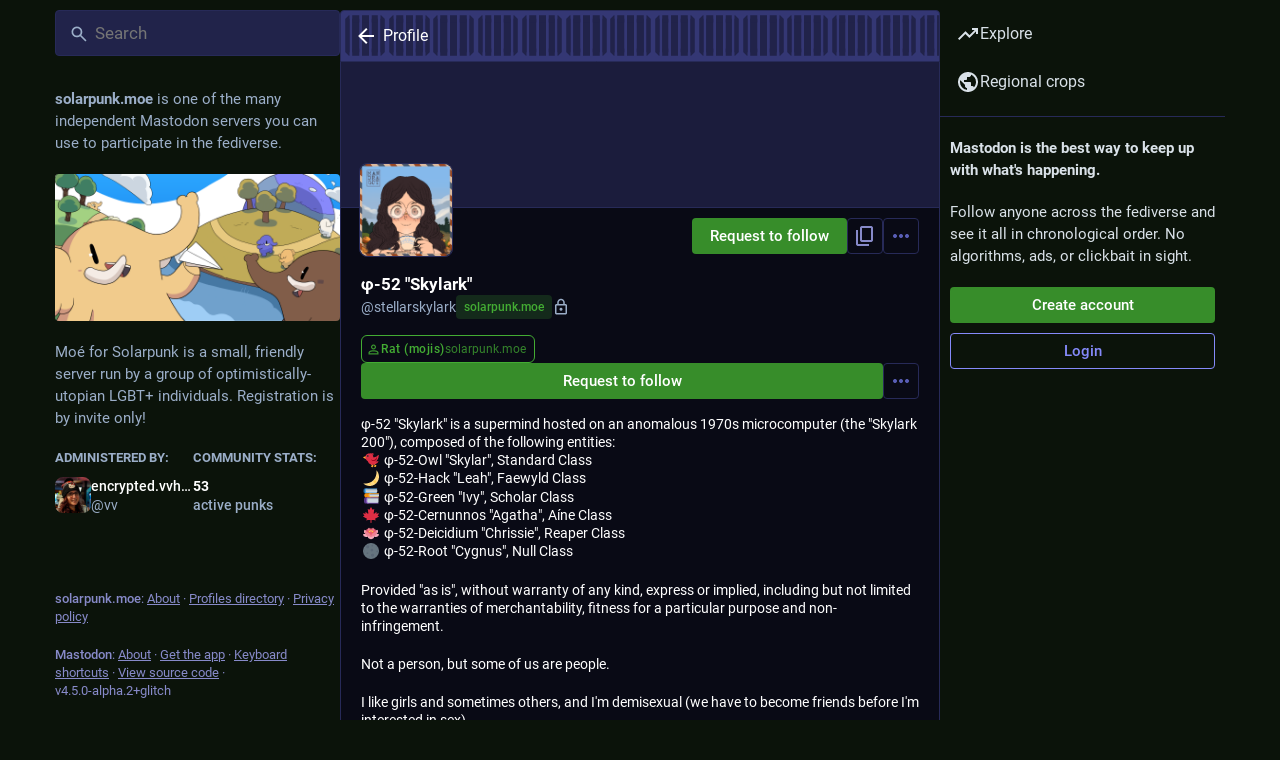

--- FILE ---
content_type: text/html; charset=utf-8
request_url: https://solarpunk.moe/@stellarskylark
body_size: 42748
content:
<!DOCTYPE html>
<html lang='en'>
<head>
<meta charset='utf-8'>
<meta content='width=device-width, initial-scale=1, viewport-fit=cover' name='viewport'>
<link href='/packs/assets/favicon-16x16-74JBPGmr.png' rel='icon' sizes='16x16' type='image/png'>
<link href='/packs/assets/favicon-32x32-CiQz7Niw.png' rel='icon' sizes='32x32' type='image/png'>
<link href='/packs/assets/favicon-48x48-DMnduFKh.png' rel='icon' sizes='48x48' type='image/png'>
<link href='/packs/assets/apple-touch-icon-57x57-BsPGHSez.png' rel='apple-touch-icon' sizes='57x57'>
<link href='/packs/assets/apple-touch-icon-60x60-CQE7yLDO.png' rel='apple-touch-icon' sizes='60x60'>
<link href='/packs/assets/android-chrome-72x72-9LRpA3QN.png' rel='apple-touch-icon' sizes='72x72'>
<link href='/packs/assets/apple-touch-icon-76x76-BPRp9FS0.png' rel='apple-touch-icon' sizes='76x76'>
<link href='/packs/assets/apple-touch-icon-114x114-Ch7jwTNh.png' rel='apple-touch-icon' sizes='114x114'>
<link href='/packs/assets/apple-touch-icon-120x120-W9xwzzUZ.png' rel='apple-touch-icon' sizes='120x120'>
<link href='/packs/assets/android-chrome-144x144-D-ewI-KZ.png' rel='apple-touch-icon' sizes='144x144'>
<link href='/packs/assets/apple-touch-icon-152x152-s3oy-zRw.png' rel='apple-touch-icon' sizes='152x152'>
<link href='/packs/assets/apple-touch-icon-167x167-DdVi4pJj.png' rel='apple-touch-icon' sizes='167x167'>
<link href='/packs/assets/apple-touch-icon-180x180-DSCV_HvQ.png' rel='apple-touch-icon' sizes='180x180'>
<link href='/packs/assets/apple-touch-icon-1024x1024-B3Tu3EqI.png' rel='apple-touch-icon' sizes='1024x1024'>
<link color='#6364FF' href='/packs/assets/logo-symbol-icon-BQIzGafT.svg' rel='mask-icon'>
<link href='/manifest' rel='manifest'>
<meta name="theme-color" content="#181820">
<meta content='yes' name='mobile-web-app-capable'>
<title>φ-52 &quot;Skylark&quot; (@stellarskylark@solarpunk.moe) -  moé for solarpunk~</title>
<link rel="stylesheet" crossorigin="anonymous" href="/packs/assets/skins/glitch/solarpunk-BeW7brv3.css" integrity="sha384-y1MCnFdWOkAF3tC322dM5ebzl8/Spy0dKfHHs5qYdH9jSJ9QAtuhgJ3BJhwrgUik" media="all" />


<script src="/packs/assets/polyfills-DYHsKxMV.js" crossorigin="anonymous" type="module" integrity="sha384-KtSsYDUtCk2UTGaztV79VWFroZDlbQzvfSQE5UppD30dg64cJ+IsS16EAvTV8joD"></script>
<link rel="stylesheet" crossorigin="anonymous" href="/packs/assets/inert-BcT9Trv6.css" integrity="sha384-3QhUaYdsaIWdZ6XozPhzMlN6z+GCcEG6AKW7NHAKsQfUxZuHG0j9yB5wH74CZvr3" media="all" id="inert-style" />
<script src="/packs/assets/glitch/common.ts-DEF7mNK5.js" crossorigin="anonymous" integrity="sha384-0U7d5z3IV8nv7cJsrNPaIQZ7Pnv9Zu4Lni6Pt3Ixt4djiOyV5xbhihNbtNh24DAO" type="module"></script><link rel="modulepreload" href="/packs/rails-ujs.esm-CN860jmo.js" as="script" crossorigin="anonymous" integrity="sha384-yfMcx4r1NT8A/QAvn8/IcudEulhHckN3BJDtRsA8L5afESHAbxpDaYWzQrkImLdA">
<link rel="modulepreload" href="/packs/intl/en-BGyS4Uo-.js" as="script" crossorigin="anonymous" integrity="sha384-uxyE0UJa3u6CHKEaLHVjAqfth5P2ijyFoCgx6RRxM+3cfcriHc5G/cTcKBaLHR0n">

<meta content='ZYMXvBN5l9ePw/wALDDO7A==' name='style-nonce' nonce='ZYMXvBN5l9ePw/wALDDO7A==' property='csp-nonce'>
<link rel="stylesheet" href="https://solarpunk.moe/css/custom-16e36d03.css" media="all" />
<link href='https://solarpunk.moe/@stellarskylark.rss' rel='alternate' type='application/rss+xml'>
<link href='https://solarpunk.moe/users/stellarskylark' rel='alternate' type='application/activity+json'>
<link href='https://alaudastellaris.bandcamp.com' rel='me' type='text/html'>
<meta content="profile" property="og:type">
<meta content='864 Posts, 430 Following, 482 Followers · φ-52 &quot;Skylark&quot; is a supermind hosted on an anomalous 1970s microcomputer (the &quot;Skylark 200&quot;), composed of the following entities:
🐦 φ-52-Owl &quot;Skylar&quot;, Standard Class
🌙 φ-52-Hack &quot;Leah&quot;, Faewyld Class
📚 φ-52-Green &quot;Ivy&quot;, Scholar Class
🍁 φ-52-Cernunnos &quot;Agatha&quot;, Aíne Class
🪷 φ-52-Deicidium &quot;Chrissie&quot;, Reaper Class
🌑 φ-52-Root &quot;Cygnus&quot;, Null Class

Provided &quot;as is&quot;, without warranty of any kind, express or implied, including but not limited to the warranties of merchantability, fitness for a particular purpose and non-infringement.

Not a person, but some of us are people.

I like girls and sometimes others, and I&#39;m demisexual (we have to become friends before I&#39;m interested in sex)

:cyber_heart: @theotheroracle

&quot;Skylar is like a magic 8 ball except you do not ask questions and she just generates kink.&quot; - @takev

Posts autodelete after two weeks.' name='description'>
<meta content="https://solarpunk.moe/@stellarskylark" property="og:url">
<meta content=" moé for solarpunk~" property="og:site_name">
<meta content="φ-52 &amp;quot;Skylark&amp;quot; (@stellarskylark@solarpunk.moe)" property="og:title">
<meta content="864 Posts, 430 Following, 482 Followers · φ-52 &quot;Skylark&quot; is a supermind hosted on an anomalous 1970s microcomputer (the &quot;Skylark 200&quot;), composed of the following entities:
🐦 φ-52-Owl &quot;Skylar&quot;, Standard Class
🌙 φ-52-Hack &quot;Leah&quot;, Faewyld Class
📚 φ-52-Green &quot;Ivy&quot;, Scholar Class
🍁 φ-52-Cernunnos &quot;Agatha&quot;, Aíne Class
🪷 φ-52-Deicidium &quot;Chrissie&quot;, Reaper Class
🌑 φ-52-Root &quot;Cygnus&quot;, Null Class

Provided &quot;as is&quot;, without warranty of any kind, express or implied, including but not limited to the warranties of merchantability, fitness for a particular purpose and non-infringement.

Not a person, but some of us are people.

I like girls and sometimes others, and I&#39;m demisexual (we have to become friends before I&#39;m interested in sex)

:cyber_heart: @theotheroracle

&quot;Skylar is like a magic 8 ball except you do not ask questions and she just generates kink.&quot; - @takev

Posts autodelete after two weeks." property="og:description">
<meta content="https://sfo3.digitaloceanspaces.com/solarpunk/accounts/avatars/110/147/710/617/780/744/original/dd7007616a8bf0d9.png" property="og:image">
<meta content="400" property="og:image:width">
<meta content="400" property="og:image:height">
<meta content="summary" property="twitter:card">
<meta content="stellarskylark@solarpunk.moe" property="profile:username">

<meta content='BI9l30bARwq7dkLsayVVNm1ivW4GVV-bGQx15LRfoc3cbwT-OrjjQx3lenAV_1xHbrixcTq28OY14uAZiSiJqFE=' name='applicationServerKey'>
<script id="initial-state" type="application/json">{"meta":{"access_token":null,"activity_api_enabled":true,"admin":null,"domain":"solarpunk.moe","limited_federation_mode":false,"locale":"en","mascot":"https://sfo3.digitaloceanspaces.com/solarpunk/site_uploads/files/000/000/001/original/af29658d794b0d1a.png","profile_directory":true,"registrations_open":true,"repository":"glitch-soc/mastodon","search_enabled":true,"single_user_mode":false,"source_url":"https://github.com/glitch-soc/mastodon","sso_redirect":null,"status_page_url":"","streaming_api_base_url":"wss://solarpunk.moe","timeline_preview":true,"title":" moé for solarpunk~","trends_as_landing_page":true,"trends_enabled":true,"version":"4.5.0-alpha.2+glitch","terms_of_service_enabled":false,"auto_play_gif":null,"display_media":null,"reduce_motion":null,"use_blurhash":null},"compose":{"text":""},"accounts":{},"media_attachments":{"accept_content_types":[".jpg",".jpeg",".png",".gif",".webp",".heic",".heif",".avif",".webm",".mp4",".m4v",".mov",".ogg",".oga",".mp3",".wav",".flac",".opus",".aac",".m4a",".3gp",".wma","image/jpeg","image/png","image/gif","image/heic","image/heif","image/webp","image/avif","video/webm","video/mp4","video/quicktime","video/ogg","audio/wave","audio/wav","audio/x-wav","audio/x-pn-wave","audio/vnd.wave","audio/ogg","audio/vorbis","audio/mpeg","audio/mp3","audio/webm","audio/flac","audio/aac","audio/m4a","audio/x-m4a","audio/mp4","audio/3gpp","video/x-ms-asf"]},"settings":{},"max_feed_hashtags":4,"poll_limits":{"max_options":42,"max_option_chars":420,"min_expiration":300,"max_expiration":2629746},"languages":[["aa","Afar","Afaraf"],["ab","Abkhaz","аҧсуа бызшәа"],["ae","Avestan","avesta"],["af","Afrikaans","Afrikaans"],["ak","Akan","Akan"],["am","Amharic","አማርኛ"],["an","Aragonese","aragonés"],["ar","Arabic","اللغة العربية"],["as","Assamese","অসমীয়া"],["av","Avaric","авар мацӀ"],["ay","Aymara","aymar aru"],["az","Azerbaijani","azərbaycan dili"],["ba","Bashkir","башҡорт теле"],["be","Belarusian","беларуская мова"],["bg","Bulgarian","български език"],["bh","Bihari","भोजपुरी"],["bi","Bislama","Bislama"],["bm","Bambara","bamanankan"],["bn","Bengali","বাংলা"],["bo","Tibetan","བོད་ཡིག"],["br","Breton","brezhoneg"],["bs","Bosnian","bosanski jezik"],["ca","Catalan","Català"],["ce","Chechen","нохчийн мотт"],["ch","Chamorro","Chamoru"],["co","Corsican","corsu"],["cr","Cree","ᓀᐦᐃᔭᐍᐏᐣ"],["cs","Czech","čeština"],["cu","Old Church Slavonic","ѩзыкъ словѣньскъ"],["cv","Chuvash","чӑваш чӗлхи"],["cy","Welsh","Cymraeg"],["da","Danish","dansk"],["de","German","Deutsch"],["dv","Divehi","Dhivehi"],["dz","Dzongkha","རྫོང་ཁ"],["ee","Ewe","Eʋegbe"],["el","Greek","Ελληνικά"],["en","English","English"],["eo","Esperanto","Esperanto"],["es","Spanish","Español"],["et","Estonian","eesti"],["eu","Basque","euskara"],["fa","Persian","فارسی"],["ff","Fula","Fulfulde"],["fi","Finnish","suomi"],["fj","Fijian","Vakaviti"],["fo","Faroese","føroyskt"],["fr","French","Français"],["fy","Western Frisian","Frysk"],["ga","Irish","Gaeilge"],["gd","Scottish Gaelic","Gàidhlig"],["gl","Galician","galego"],["gu","Gujarati","ગુજરાતી"],["gv","Manx","Gaelg"],["ha","Hausa","هَوُسَ"],["he","Hebrew","עברית"],["hi","Hindi","हिन्दी"],["ho","Hiri Motu","Hiri Motu"],["hr","Croatian","Hrvatski"],["ht","Haitian","Kreyòl ayisyen"],["hu","Hungarian","magyar"],["hy","Armenian","Հայերեն"],["hz","Herero","Otjiherero"],["ia","Interlingua","Interlingua"],["id","Indonesian","Bahasa Indonesia"],["ie","Interlingue","Interlingue"],["ig","Igbo","Asụsụ Igbo"],["ii","Nuosu","ꆈꌠ꒿ Nuosuhxop"],["ik","Inupiaq","Iñupiaq"],["io","Ido","Ido"],["is","Icelandic","Íslenska"],["it","Italian","Italiano"],["iu","Inuktitut","ᐃᓄᒃᑎᑐᑦ"],["ja","Japanese","日本語"],["jv","Javanese","basa Jawa"],["ka","Georgian","ქართული"],["kg","Kongo","Kikongo"],["ki","Kikuyu","Gĩkũyũ"],["kj","Kwanyama","Kuanyama"],["kk","Kazakh","қазақ тілі"],["kl","Kalaallisut","kalaallisut"],["km","Khmer","ខេមរភាសា"],["kn","Kannada","ಕನ್ನಡ"],["ko","Korean","한국어"],["kr","Kanuri","Kanuri"],["ks","Kashmiri","कश्मीरी"],["ku","Kurmanji (Kurdish)","Kurmancî"],["kv","Komi","коми кыв"],["kw","Cornish","Kernewek"],["ky","Kyrgyz","Кыргызча"],["la","Latin","latine"],["lb","Luxembourgish","Lëtzebuergesch"],["lg","Ganda","Luganda"],["li","Limburgish","Limburgs"],["ln","Lingala","Lingála"],["lo","Lao","ລາວ"],["lt","Lithuanian","lietuvių kalba"],["lu","Luba-Katanga","Tshiluba"],["lv","Latvian","latviešu valoda"],["mg","Malagasy","fiteny malagasy"],["mh","Marshallese","Kajin M̧ajeļ"],["mi","Māori","te reo Māori"],["mk","Macedonian","македонски јазик"],["ml","Malayalam","മലയാളം"],["mn","Mongolian","Монгол хэл"],["mn-Mong","Traditional Mongolian","ᠮᠣᠩᠭᠣᠯ ᠬᠡᠯᠡ"],["mr","Marathi","मराठी"],["ms","Malay","Bahasa Melayu"],["ms-Arab","Jawi Malay","بهاس ملايو"],["mt","Maltese","Malti"],["my","Burmese","ဗမာစာ"],["na","Nauru","Ekakairũ Naoero"],["nb","Norwegian Bokmål","Norsk bokmål"],["nd","Northern Ndebele","isiNdebele"],["ne","Nepali","नेपाली"],["ng","Ndonga","Owambo"],["nl","Dutch","Nederlands"],["nn","Norwegian Nynorsk","Norsk Nynorsk"],["no","Norwegian","Norsk"],["nr","Southern Ndebele","isiNdebele"],["nv","Navajo","Diné bizaad"],["ny","Chichewa","chiCheŵa"],["oc","Occitan","occitan"],["oj","Ojibwe","ᐊᓂᔑᓈᐯᒧᐎᓐ"],["om","Oromo","Afaan Oromoo"],["or","Oriya","ଓଡ଼ିଆ"],["os","Ossetian","ирон æвзаг"],["pa","Punjabi","ਪੰਜਾਬੀ"],["pi","Pāli","पाऴि"],["pl","Polish","Polski"],["ps","Pashto","پښتو"],["pt","Portuguese","Português"],["qu","Quechua","Runa Simi"],["rm","Romansh","rumantsch grischun"],["rn","Kirundi","Ikirundi"],["ro","Romanian","Română"],["ru","Russian","Русский"],["rw","Kinyarwanda","Ikinyarwanda"],["sa","Sanskrit","संस्कृतम्"],["sc","Sardinian","sardu"],["sd","Sindhi","सिन्धी"],["se","Northern Sami","Davvisámegiella"],["sg","Sango","yângâ tî sängö"],["si","Sinhala","සිංහල"],["sk","Slovak","slovenčina"],["sl","Slovenian","slovenščina"],["sn","Shona","chiShona"],["so","Somali","Soomaaliga"],["sq","Albanian","Shqip"],["sr","Serbian","српски језик"],["ss","Swati","SiSwati"],["st","Southern Sotho","Sesotho"],["su","Sundanese","Basa Sunda"],["sv","Swedish","Svenska"],["sw","Swahili","Kiswahili"],["ta","Tamil","தமிழ்"],["te","Telugu","తెలుగు"],["tg","Tajik","тоҷикӣ"],["th","Thai","ไทย"],["ti","Tigrinya","ትግርኛ"],["tk","Turkmen","Türkmen"],["tl","Tagalog","Tagalog"],["tn","Tswana","Setswana"],["to","Tonga","faka Tonga"],["tr","Turkish","Türkçe"],["ts","Tsonga","Xitsonga"],["tt","Tatar","татар теле"],["tw","Twi","Twi"],["ty","Tahitian","Reo Tahiti"],["ug","Uyghur","ئۇيغۇرچە‎"],["uk","Ukrainian","Українська"],["ur","Urdu","اردو"],["uz","Uzbek","Ўзбек"],["ve","Venda","Tshivenḓa"],["vi","Vietnamese","Tiếng Việt"],["vo","Volapük","Volapük"],["wa","Walloon","walon"],["wo","Wolof","Wollof"],["xh","Xhosa","isiXhosa"],["yi","Yiddish","ייִדיש"],["yo","Yoruba","Yorùbá"],["za","Zhuang","Saɯ cueŋƅ"],["zh","Chinese","中文"],["zu","Zulu","isiZulu"],["zh-CN","Chinese (China)","简体中文"],["zh-HK","Chinese (Hong Kong)","繁體中文（香港）"],["zh-TW","Chinese (Taiwan)","繁體中文（臺灣）"],["zh-YUE","Cantonese","廣東話"],["ast","Asturian","Asturianu"],["chr","Cherokee","ᏣᎳᎩ ᎦᏬᏂᎯᏍᏗ"],["ckb","Sorani (Kurdish)","سۆرانی"],["cnr","Montenegrin","crnogorski"],["csb","Kashubian","Kaszëbsczi"],["gsw","Swiss German","Schwiizertütsch"],["jbo","Lojban","la .lojban."],["kab","Kabyle","Taqbaylit"],["ldn","Láadan","Láadan"],["lfn","Lingua Franca Nova","lingua franca nova"],["moh","Mohawk","Kanienʼkéha"],["nds","Low German","Plattdüütsch"],["pdc","Pennsylvania Dutch","Pennsilfaani-Deitsch"],["sco","Scots","Scots"],["sma","Southern Sami","Åarjelsaemien Gïele"],["smj","Lule Sami","Julevsámegiella"],["szl","Silesian","ślůnsko godka"],["tok","Toki Pona","toki pona"],["vai","Vai","ꕙꔤ"],["xal","Kalmyk","Хальмг келн"],["zba","Balaibalan","باليبلن"],["zgh","Standard Moroccan Tamazight","ⵜⴰⵎⴰⵣⵉⵖⵜ"]],"features":[],"push_subscription":null,"role":null}</script>
<script src="/packs/assets/glitch/application.ts-DopjbLYq.js" crossorigin="anonymous" integrity="sha384-5o/C8hZLOK7AHCD4ns3UvQqeOAsTM4oNlvLpgjb6f/nmecfL6gTSyq0UIVvO+ruz" type="module"></script><link rel="modulepreload" href="/packs/initial_state-Bbru-V_F.js" as="script" crossorigin="anonymous" integrity="sha384-pwEotWvTQebpDVm8o41DPG7BW5sPBbJxTlpRFXnfNad7c01EkkLvwxdBxbCCW4Li"><link rel="modulepreload" href="/packs/load_locale-CaL6vw-P.js" as="script" crossorigin="anonymous" integrity="sha384-rMCccO8gM0cKi1Z6cOuuHpTq/rLd6oT0MpISHfjfETb26XuQlAHuima9HXmjhwvD"><link rel="modulepreload" href="/packs/client-DZIGVCsa.js" as="script" crossorigin="anonymous" integrity="sha384-fh43AxSPaiWtSRD/l9kV1tFjapBZg2nUA99ZGOH8HcpIEabTzpUSfKOaMFWoP7br"><link rel="modulepreload" href="/packs/index-2wzuuQkf.js" as="script" crossorigin="anonymous" integrity="sha384-gGzwN8D9ghoDhNBtwME2Ksnu2HOd9LS0oBjjCFCH0l8gYsuFsIDp4H2RGg04qxBZ"><link rel="modulepreload" href="/packs/logo-Be6rJp2f.js" as="script" crossorigin="anonymous" integrity="sha384-RiaONukqOQxbM/EAOq0oNDZscd+S9kFGdIyZ2/Pkab+5g4Sxy53uIoAEPdu/VQry"><link rel="modulepreload" href="/packs/useSelectableClick-irHmMlbC.js" as="script" crossorigin="anonymous" integrity="sha384-JssxUHpCIig1FXf89DQxqzI03WycUFGQHT+0uqC2IxnDa+hkNMV4CsOxvXuU3GnW"><link rel="modulepreload" href="/packs/Helmet-C-NhZ0Qs.js" as="script" crossorigin="anonymous" integrity="sha384-c6lL9pDoD3LPZgaYu+0DKi601tr8f8HABc0Ed4Y/YT1b3rfNM8kogJkJ/P3Xkdt7"><link rel="modulepreload" href="/packs/streaming-DT2prdwi.js" as="script" crossorigin="anonymous" integrity="sha384-/bHwu1Z3zS5JJyXQDkBUcFInBTBCcQePpT7/qqC63ixH4YHJUx7Qz9sXz8Ejhzjm"><link rel="modulepreload" href="/packs/stacktrace-BGr0594-.js" as="script" crossorigin="anonymous" integrity="sha384-xDI7mEyV5cxWKdVdY0P6R2RAneySBTipUpNveCSUURCC+LUZxwapEnJx8U/UVv0a"><link rel="modulepreload" href="/packs/message-d5Q49ujk.js" as="script" crossorigin="anonymous" integrity="sha384-j6+jRDalfFBVcIuTkhhPo3cmgyBO6VpYohAY7yf7HQvle1Gz1oOmp8IwJAPUGlli"><link rel="modulepreload" href="/packs/index-CrBGq-MQ.js" as="script" crossorigin="anonymous" integrity="sha384-w3rnOYi66j4t72nZ3dCQwguG3AcAkZhCLeUIQZkF92AzEuxpEI0ivccvDAHh/d22"><link rel="modulepreload" href="/packs/onboarding-XDbnt4J4.js" as="script" crossorigin="anonymous" integrity="sha384-GLk5LEKXOqiGyPprk6BLCdzQgTrpIahQYYu8xXAERs62mtjhq6g5dYBzbF5Qws9v"><link rel="modulepreload" href="/packs/modal_container-D97806ke.js" as="script" crossorigin="anonymous" integrity="sha384-FL4JSNuYD2tEkQVo79yVacejmA4BdQzGb92TKs8o0ODmhnc4nqkiJZ04h4ZFlIy0"><link rel="modulepreload" href="/packs/status_quoted-BlYgOxBK.js" as="script" crossorigin="anonymous" integrity="sha384-V5+ZTfAhWZAhHiQPX7Qexmo5CQqHGKbtGVisZIGW3pAx/Zm9w6cG5K9dC7xXwovi"><link rel="modulepreload" href="/packs/familiar_followers-BPzbCbY_.js" as="script" crossorigin="anonymous" integrity="sha384-RgHphEWN/8cekYIhUFyl3Hz5t9WJtw1GM498Y5AAgFi6B/GwB8s1gcsJGja5PAvg"><link rel="modulepreload" href="/packs/avatar_group-C_OMj95v.js" as="script" crossorigin="anonymous" integrity="sha384-6CcvUZfYyT7Zvtd8JLfIlS+bg0+Jodz6XudSi/g7/h4VjDZe9Y1XF9Ly20qWWxIZ"><link rel="modulepreload" href="/packs/counters-BcYyiieg.js" as="script" crossorigin="anonymous" integrity="sha384-SjRmpRpSxXkWGE8Y211S9KMxfyMoZr/AwdNl/JbRnDgQ3FgqCJ9zQ2CVxhqh+3Tv"><link rel="modulepreload" href="/packs/follow_button-WbwbEVBj.js" as="script" crossorigin="anonymous" integrity="sha384-aJs/yW/GBkx8SiNonOgT2KJ86YUCPhl+Ho7OaGLMbhoonocUDf5BioNQ1fouJzvr"><link rel="modulepreload" href="/packs/short_number-BjTO4MfT.js" as="script" crossorigin="anonymous" integrity="sha384-6rdPQZGlDI902lRhRMvKs9i0wsfBG1C4ezO+FiQ2r6SiILnA80Fh40vLv7Tx+asa"><link rel="modulepreload" href="/packs/useTimeout-oQPIEOwM.js" as="script" crossorigin="anonymous" integrity="sha384-an9wejsq8kgZ4m13qWEwjnvrLiMHHYFR9zcQpoDf1suA6+64UDRaqB2rhEIlFOI/"><link rel="modulepreload" href="/packs/react-router-dom-C3s7jFu4.js" as="script" crossorigin="anonymous" integrity="sha384-OkDR/wgyWCPTiXvwd5pQ5/fkc82biQIivc0NCqp2t1uOiQeVNMJARqwiy2Hd2bkd"><link rel="modulepreload" href="/packs/media_modal-C_5T5nMA.js" as="script" crossorigin="anonymous" integrity="sha384-D8ld1sWv1LDOAjVwCOh3XUu7Z7n0NgORUGTN0F9aJW9f5t8ohoOrD9m1izmcaNoW"><link rel="modulepreload" href="/packs/notifications-BqUIaweD.js" as="script" crossorigin="anonymous" integrity="sha384-JMj/ZE5Koa6U1I0TMAZYQl0/cHMZHkxY2RqRn7cfNe69kranPFeay66GS3grvqUY"><link rel="modulepreload" href="/packs/bundle_column_error-BXOzqq78.js" as="script" crossorigin="anonymous" integrity="sha384-1fvV70ifEbGtzDbii2beuDCcKs1vTZY0KGR3ux62RMp1TbF1jPBi0f7UNt4cfFHP"><link rel="modulepreload" href="/packs/navigation_bar-Vhouodvj.js" as="script" crossorigin="anonymous" integrity="sha384-auemtSY2Er/+l25fo4NHaFT5lJxXA6z9XE5ukou4NlCw9TfNrlZOCWCO9O+zvsGr"><link rel="modulepreload" href="/packs/scroll-jcpbSsie.js" as="script" crossorigin="anonymous" integrity="sha384-Q3CfVkAI0dfRHjpP1IsM0uDCs9QbUifWa4cJjXaqHgR6UzhYFMVnju5VZyz0c9o4"><link rel="modulepreload" href="/packs/column_header-UrX_AlJV.js" as="script" crossorigin="anonymous" integrity="sha384-WunjpwZ3s/5AwrhL3jQgkisn76GYNsM8p2ooYhj7FnRtHyWtV/I9mTfgAys3A9mW"><link rel="modulepreload" href="/packs/column-CKAzkC1A.js" as="script" crossorigin="anonymous" integrity="sha384-2v0c00dMiRiiP+2p3aBVYcHqU5in8KEQTUHdT2awC15prfFQYmx3phKYB+8yofvg"><link rel="modulepreload" href="/packs/account-BlmBKKFZ.js" as="script" crossorigin="anonymous" integrity="sha384-pqiv9jsC9bQ0eOtFF9e24WTMsGnIXbgQFtzPkLN/P4JCSPYQERBL6s6BPvcmhs8F"><link rel="modulepreload" href="/packs/server_hero_image-3BioSVuG.js" as="script" crossorigin="anonymous" integrity="sha384-vpKYHYjwfHLIvKJTke6WAjB+fpeOy0wjCe6cZ7It7N9R+XSTAMKUK9muQ1wicydg"><link rel="modulepreload" href="/packs/skeleton-DMOsFork.js" as="script" crossorigin="anonymous" integrity="sha384-j3+jHQ77VpzqseRyw3sznMIqpCsHPNVw9YUViTbdBLCkLYLcoXwfKUfLUvJEQzmT"><link rel="modulepreload" href="/packs/search-q7uRFtOQ.js" as="script" crossorigin="anonymous" integrity="sha384-B5dAxA6o2/Vo5hJqWprgp0riRW9S2o1WaHBd/kZRa8OFCMvTxGmiQ/PgvjKebMa+"><link rel="modulepreload" href="/packs/compose_form_container-C2CrkeUX.js" as="script" crossorigin="anonymous" integrity="sha384-wVQQWev8RIqhGt+F2pKVBJDTkcQW4mmLV4CbsiLKoLuqmAXsIW4aLIw63sQ3gZ1D"><link rel="modulepreload" href="/packs/link_footer-BjNwspRt.js" as="script" crossorigin="anonymous" integrity="sha384-HsG2onDRtsmldUw9TKuFJ1BH/itdks5aEkDVSM1xj/zA5umxaN1lrCvGYgil1x/q"><link rel="modulepreload" href="/packs/index-11dZlHg_.js" as="script" crossorigin="anonymous" integrity="sha384-uo9qmWLimKAWVc/oWv/QeI7k/AYJa0y3E/yWo3qVg6gtG1nBapAmHln8wySyQYZV"><link rel="modulepreload" href="/packs/intl_provider-CLU-s_EW.js" as="script" crossorigin="anonymous" integrity="sha384-WrYhV0i/VGPG7MUNo4fmwyff4oU8aYwom1aESUclgv9GMeBAhzYp8S26g+ZohCAC"><link rel="modulepreload" href="/packs/scroll_context-NMTUVPzk.js" as="script" crossorigin="anonymous" integrity="sha384-Q41qhLtJ87JpJ2dUwPkw4THRU5D1MJsOupkYTfB8Htb3DCb1v34KWtNh0mnLNvSZ"><link rel="modulepreload" href="/packs/ready-ov8w55C3.js" as="script" crossorigin="anonymous" integrity="sha384-CdkBIgs/b3SyCYuMv/quN+GQOftUJnWgPJ2JoMqEYgy3D1NOHI3tn3RbClL9uPb6"><link rel="modulepreload" href="/packs/relative_timestamp-Bz9uZgKP.js" as="script" crossorigin="anonymous" integrity="sha384-ErbaGVzD/aN6uYbPYDBoNaycQ2D2dHzBF59FiDA/tTGbYZBM++KpIwwgPQk8ODQ8"><link rel="modulepreload" href="/packs/index-P7DNIvwO.js" as="script" crossorigin="anonymous" integrity="sha384-q7yD4UdLenpkiEYx+JDA6IV8umkUjzYSMHQPzGHXci3lDWc3IhAEqbGm5nEog+DR"><link rel="modulepreload" href="/packs/should-polyfill-BVlh6IcW.js" as="script" crossorigin="anonymous" integrity="sha384-SWriJItmPhu9BfOAGFaaXZnfeY6w/R5Q1Ul78VS9a1suVCckrMHOIa+C82gL0f+V"><link rel="modulepreload" href="/packs/api-C6Wsv5fC.js" as="script" crossorigin="anonymous" integrity="sha384-r8o3SAlVTlkZtWw0Z5sKnrOtF7eFS4JOYzSzWPU+Z8lQvwEu/bXbiR0xZcmJsua/"><link rel="modulepreload" href="/packs/index-q2vBrl6H.js" as="script" crossorigin="anonymous" integrity="sha384-KH9s4ufte9MqU5AzQcdAnbsZSZa3fbvgyUi3ZUab5RJW3UoLpEj1IgFQd4mbjxGO"><link rel="modulepreload" href="/packs/link-fi1LrOTS.js" as="script" crossorigin="anonymous" integrity="sha384-2bLO6jDb4rW6/M/yHTIZOICpUoN7ZDS8Qr3PX9t4GTMnulSsGEdiOCpJ/4iBRakC"><link rel="modulepreload" href="/packs/index--KIiHTx6.js" as="script" crossorigin="anonymous" integrity="sha384-Pxt793uxudCczb4GMsdHmN9b5XOfBVYA7BRIxakJ+82ANqySYbbSPnNvHJEt7IGX"><link rel="modulepreload" href="/packs/index-BUFCi0Ch.js" as="script" crossorigin="anonymous" integrity="sha384-4WQ5CDzuwI5NtqO2qsH0sDqROfvMglrtJvaZsj/v2sL2AGdP1o/OPIhz6lpYITdC"><link rel="modulepreload" href="/packs/react-textarea-autosize.browser.esm-DpjZZVv6.js" as="script" crossorigin="anonymous" integrity="sha384-p5dan9yVNXTzjarV8swY/V0fy6RrkGUvf01CyrwSZm8c+CpRb065/ihfYXm9t4P8"><link rel="modulepreload" href="/packs/use-isomorphic-layout-effect.browser.esm-B1IrGWgn.js" as="script" crossorigin="anonymous" integrity="sha384-Tgex7jUd4poRoQ4HQpPzlVLVjerJ5lwyrhhrCMJKBScNGPKEhVNtoDLqVLolXxCy"><link rel="modulepreload" href="/packs/upload_file-DGkbw_MO.js" as="script" crossorigin="anonymous" integrity="sha384-8ReJj9yStgGDVA7pXXp7rBM00M4IHhBw+OmBIHWWJQfjJuT6HxjonBLpspJRGgXG"><link rel="modulepreload" href="/packs/question_mark-DaYvsSPD.js" as="script" crossorigin="anonymous" integrity="sha384-W8oTfbwB4mgqCGIjSlaWOeBBTdHYDGpMZ3EjpbPf3Rh3CXWaJqygBBFcFx2ekwu7"><link rel="modulepreload" href="/packs/embedded_status-DQgQGc4n.js" as="script" crossorigin="anonymous" integrity="sha384-VCIIO9UYQ3HQ2sYQOqlHjO6oRVK0EQaD4lpgZwQa3bIAQ0HG/D4KlHBT+/s4z0d9"><link rel="modulepreload" href="/packs/photo_library-Cxe1_fX3.js" as="script" crossorigin="anonymous" integrity="sha384-I90VXIPNczJt05nPyUT+Gp6zE7rpEjee7tEd5QwmTuYLW+3xaJ3LH34g/1V5SDlA"><link rel="modulepreload" href="/packs/embedded_status_content-D5y9NHWh.js" as="script" crossorigin="anonymous" integrity="sha384-CcpNaMqiyz5eBuVk5SVV++25lpPTnOWXs+N7LIHMXYMPWeZtA/RbehdhIhVKHo20"><link rel="modulepreload" href="/packs/manufacturing--u__WiX3.js" as="script" crossorigin="anonymous" integrity="sha384-SrTsX+uoTaaRYB5wizyrHAZs1SgXaFSB+ccVmXr4E5xGdbufOqtEYr70BzfVyTTs"><link rel="modulepreload" href="/packs/settings-fill-DDMg42sI.js" as="script" crossorigin="anonymous" integrity="sha384-7qNTgkL2pRs2YUhbD0152QMpDlDQ5r2Hx7W2OyKE3hcK0G00QL4FXRQhfSZR+UWe"><link rel="modulepreload" href="/packs/quiet_time-D5hnkIIl.js" as="script" crossorigin="anonymous" integrity="sha384-k/4ZS8AeCnoBXWt4P4Ygsk3suWQd8tPQMXh14QaQkiAiwxfsWqri4iXGXxsBuV7o"><link rel="modulepreload" href="/packs/delete-N88saRrS.js" as="script" crossorigin="anonymous" integrity="sha384-v9lNyVg3eGsV8zcujmPfN0LYEkSP/Of8Uo0w4t2ywGA7IbsvsrGyZBVa+wbfFd+X"><link rel="modulepreload" href="/packs/edit-DR6OOJ5S.js" as="script" crossorigin="anonymous" integrity="sha384-VhIxyS9UAnm09CSVLC7Ky6hpfjGTtne844HM9DLIoOWysQCbCfzsOIFAsR+gS3ZS"><link rel="modulepreload" href="/packs/gif-B2qd5KVh.js" as="script" crossorigin="anonymous" integrity="sha384-Tv9VOW/NO0CQZWpgb0vW4vbbzWi5MRAhW7TTUlTZBWkAogVuUHwx0SeRcBR8g2CI"><link rel="modulepreload" href="/packs/unfold_more-reufFbZI.js" as="script" crossorigin="anonymous" integrity="sha384-FRUzhgXN3Q9WSu1iZ5sXrBfRyvHpX4ALs8Ap1zlF9gXBjWJUgvzF7wBxb8yIB0vs"><link rel="modulepreload" href="/packs/dropdown_selector-BvlQewmE.js" as="script" crossorigin="anonymous" integrity="sha384-3YrVqH5o+3K4umBiCNie5NKsOO9mUPVSl+BNw0XCbjO6WwKFTDEXMXwGKBXZQ+aR"><link rel="modulepreload" href="/packs/info-90LJxLsF.js" as="script" crossorigin="anonymous" integrity="sha384-opNQxfW+YEfWzBBl0Zv+TufT/5wrN2UlKe5oUFxBDONKp2sPE/QunpQZRFuY1NpW"><link rel="modulepreload" href="/packs/alternate_email-BlJ4VxbA.js" as="script" crossorigin="anonymous" integrity="sha384-QMjTeCxR0MK9ocF1rHNkjYIWZy1GBSkphbksl0Am7ZXQpazyDUxbVMLRm2QdWoxo"><link rel="modulepreload" href="/packs/insert_chart-BC19-9q7.js" as="script" crossorigin="anonymous" integrity="sha384-AEYuiQTzytc0njqQx+bVTlYJYlnwubeyOukGzw+oxSJuTL/mrBT+TJ5hZf4JbP/m"><link rel="modulepreload" href="/packs/link-Qp_49KPt.js" as="script" crossorigin="anonymous" integrity="sha384-nSW9tfzD5WKPdknN+BJkXUDm2KmXMEC75Mv6vErEFs6vpSdm4hCcnnh3prIZecAl"><link rel="modulepreload" href="/packs/visibility-CSyq4Sdv.js" as="script" crossorigin="anonymous" integrity="sha384-zeEXC3YdDyN22Y9e+SVe2D7tFaNaOXYbb7P3MeOB66pHhjnsLFjpiz9W7gJIsYU2"><link rel="modulepreload" href="/packs/home-O6aUy63D.js" as="script" crossorigin="anonymous" integrity="sha384-E/tyRQgpFw9DfFwXntTbAxYNLuTRodJgsUACPdTuYozoevAZgf4fzeU+wcGezr4Q"><link rel="modulepreload" href="/packs/home-fill-D0-cyVdj.js" as="script" crossorigin="anonymous" integrity="sha384-e/4h8PW+nqKiQYyYQB//vpeqrKSNAoPAARl7UVkBbUgeUrUWLuJGpnvrSSf2Y5sl"><link rel="modulepreload" href="/packs/push_pin-B78uDRPd.js" as="script" crossorigin="anonymous" integrity="sha384-jCULSMoFtXo9FRL/qVnyH7wwocxhHhn3/3w1I+SrGxoarcWbTcQYx/t1g1Pn3t2I"><link rel="modulepreload" href="/packs/numbers-D4lILPVs.js" as="script" crossorigin="anonymous" integrity="sha384-1lO5VWQmDZudSf3Uj6+kq+TRqevcPgUrN7PpU0l7As43ZFTfbl/zygvhamW/swOY"><link rel="modulepreload" href="/packs/actual_size-nzM4HK_9.js" as="script" crossorigin="anonymous" integrity="sha384-RrDG5vx4sLJ+TZclMTg7bx3ztuBQQZT0XBwaV3j+g6d+A31ExmLkebB5YG1nQS7j"><link rel="modulepreload" href="/packs/index-Ch7KL1Aq.js" as="script" crossorigin="anonymous" integrity="sha384-kR2j6Rd8gw8y42KgGwnezFKtjZnYnK1yjYFvt6qDC+dmKh4YtOPLO2gxUQuSbhjN"><link rel="modulepreload" href="/packs/chevron_left-DpS0pYEd.js" as="script" crossorigin="anonymous" integrity="sha384-CRFgwqXbUupORs0wgdTCw9BKCzRbpam95dkHeyerOHoHrHphO5ZwP5K8ptSFe/x/"><link rel="modulepreload" href="/packs/use-gesture-react.esm-PefvOwq3.js" as="script" crossorigin="anonymous" integrity="sha384-tvqtSyfwB1XVA/Xoai9N7mDr6XfE8DINk3ueQfB/DKs7BuLtyjgYOQUUdr1XN9Qc"><link rel="modulepreload" href="/packs/add-D9kZTZus.js" as="script" crossorigin="anonymous" integrity="sha384-O/RxbF/iTyzfo5eG51wVJHUeF3OM8+zZJ7CcytTh5LRdGZOtqJSO69Mcgg3W/Sfc"><link rel="modulepreload" href="/packs/menu-PREAT_-U.js" as="script" crossorigin="anonymous" integrity="sha384-+cHPpcnv+Vsv1a2jy6VFfOCntRSUlm0JiqaNTQ8OYZ4jsy9R5KX1DxLRJfBhdPZ1"><link rel="modulepreload" href="/packs/notifications-fill-9mUC9RAB.js" as="script" crossorigin="anonymous" integrity="sha384-hSap0/JAwnxZrBKlwZf7G9A90sOljBANynl6PsJ7RcWOe+YQHgKtaa2Nw4wHlIR0"><link rel="modulepreload" href="/packs/notifications-KD_VrIp5.js" as="script" crossorigin="anonymous" integrity="sha384-aOHjLjJmlrFctgcMjJBZb8H76LcLyMvyTP5KTf5GEOmWuezD4eHVZgQgEUX3koOE"><link rel="modulepreload" href="/packs/search-DCnuAniJ.js" as="script" crossorigin="anonymous" integrity="sha384-W3qzakXTOQskERjVSteT0QDnNNCzoQzawJRye35VA9uoJ+t4gpWc4eskfiuYIEpJ"><link rel="modulepreload" href="/packs/icon_with_badge-CFnWpqas.js" as="script" crossorigin="anonymous" integrity="sha384-0KwEprNWG4hn1USTWMtx9ENrVg5A70r0URUGKCJTN6J7fvXyoCV3Zk4hi/U69StO"><link rel="modulepreload" href="/packs/unfold_less-Vrry9jOS.js" as="script" crossorigin="anonymous" integrity="sha384-aGAyBCpmhbxCca+qoaK1aa5E3APeXjocMvY7UrcSDTCYlUi8eCPIi8HMEqU/rn7o"><link rel="modulepreload" href="/packs/verified_badge-UgZ2bJIi.js" as="script" crossorigin="anonymous" integrity="sha384-PCPD97TJ16d8WZHny+LYkaJhQzIArSl3dD0l3LgDo2d9WFTEDq4S82+09cl5lnD8"><link rel="modulepreload" href="/packs/hashtags-Dlj_udp4.js" as="script" crossorigin="anonymous" integrity="sha384-4SOxR5dIKSsyQ5lNSfa3N7qxAmltxhvD7/jLOdjyiAv8BI7w7Uuex8Faq6E0McQa"><link rel="modulepreload" href="/packs/emoji_picker_dropdown_container-DYh5AzHS.js" as="script" crossorigin="anonymous" integrity="sha384-WxwLn5Op29DZ4GRQmom29mtnmqe4kYSUNHn/CAKw4VSTgDo2I4AtBoHVBVy0Dhxv"><link rel="modulepreload" href="/packs/mood-Bho7bxpC.js" as="script" crossorigin="anonymous" integrity="sha384-pVpZzCQjxXN2pJiIe6qLrbjOAeDimS0B32Ozb2JB8TNX2dkPNVAaq2mGX5wbOvnl"><link rel="modulepreload" href="/packs/share-y95kj0qs.js" as="script" crossorigin="anonymous" integrity="sha384-5oyz4E8mRfGfdrwoOmIrk3y88rgb9XSfUE6Lfoam9VhU1/Zm2tpeUv0n+3rvMQJg"><link rel="modulepreload" href="/packs/fuzzysort-BX9_Aaf7.js" as="script" crossorigin="anonymous" integrity="sha384-VF5jWPvDSPWQCGvQfv3eON8V+eVyIF0RX70WGvp3KyxlxeBeEjpLto/eMYHyuzO6"><link rel="modulepreload" href="/packs/warning-DRC8hAqB.js" as="script" crossorigin="anonymous" integrity="sha384-6VdWhwAaVrCSY2WENmTb0EbQu838d1FpgFqOWb1bPQL4tWhQ3UcZgm2aRBNuy+kN"><link rel="modulepreload" href="/packs/bookmarks-fill-CskVCdnH.js" as="script" crossorigin="anonymous" integrity="sha384-1ZqB1OvOfzQe4VQIxGj8NqKofGiP5qmO+bL4O5sMBUnzIgKh0zSAR+ygzjMxaEPc"><link rel="modulepreload" href="/packs/list_alt-fill-Dl8H0YLf.js" as="script" crossorigin="anonymous" integrity="sha384-+UrDz4FzkdzW1hmMi95WyVl1c1oeLp1niFix3td7h//XeLV1Xqv1AuKhFmSukHOp"><link rel="modulepreload" href="/packs/person_add-fill-B2fe2zXr.js" as="script" crossorigin="anonymous" integrity="sha384-AJ/IVeERXo5yNKxHXPD5zA9xTkMD0BmdzHUgh01RZHFm6UJtlXTQPEkBZ+Kk/c36"><link rel="modulepreload" href="/packs/person_add-KflIBt_y.js" as="script" crossorigin="anonymous" integrity="sha384-Pzu3bCwIt4HbIV/sDVxpqMojj644/3jj5897e3GajzE0X2w/GUsKrjIYARLuJZIQ"><link rel="modulepreload" href="/packs/settings-Rd5w0DlG.js" as="script" crossorigin="anonymous" integrity="sha384-H5H0+YAx54ElBRVstAo1VILIKhfAwYMzFXjXrOw8MVaM+NV9+x2FIHoZA8OAGuMS"><link rel="modulepreload" href="/packs/trending_up-DgtKGdNC.js" as="script" crossorigin="anonymous" integrity="sha384-41lj8B3rS63iElD7RvQ7HhNT/NFQxb+GOLQwkWUT4TLGUoR6fekXUjfdthttISa6"><link rel="modulepreload" href="/packs/tag-BiOasZEY.js" as="script" crossorigin="anonymous" integrity="sha384-QUpa2ovd95XEbBLVcfzu7odeH736xSrbpjVS+tPnumKBdSIBtGVPUkGQOWirJEBS"><link rel="modulepreload" href="/packs/list_alt-BNslXPSp.js" as="script" crossorigin="anonymous" integrity="sha384-FiRQ7FWPA0+I7ylxAwwZNra7d8TYqEBhgubtNXo6nC48kkr66aBB1F/8jrdSzf8M"><link rel="modulepreload" href="/packs/lists-CplbNqv1.js" as="script" crossorigin="anonymous" integrity="sha384-f8uLUUcy+nw9F2FdV5QV7QRb19AAd5YuPaspQRPddf/xjKkOmqqj/ZjjHJ0ggc/M"><link rel="modulepreload" href="/packs/hashtag-CYNNXi6_.js" as="script" crossorigin="anonymous" integrity="sha384-JHaOTgoSSk+9J81O0sQ1RJJIfk+n6Qhrm8x1q4zwWgETCAvL6pVBn7ctZp34u3tZ"><link rel="modulepreload" href="/packs/index-CSRW9xAL.js" as="script" crossorigin="anonymous" integrity="sha384-9M6fCRXfGw5aeFw7cS9icb2bu0zEs2uTjuxMUG3WeSs7TiWDCyUzMW4MWPSMeOqF"><link rel="modulepreload" href="/packs/provider-DqEl8Wys.js" as="script" crossorigin="anonymous" integrity="sha384-EQNYgJWwWfsd8LAM4uQO5ksUWV8EIQ3fQk0CDsnxCLr3lpQikP1zPlR5EJ4NUUTW"><link rel="modulepreload" href="/packs/index-ZhDZLQBq.js" as="script" crossorigin="anonymous" integrity="sha384-EHOd+xfcsOvtrwyvZZeZ/qxgZLJE8lju5MdOch5IVsB5SHdm2fWQEwY+44EM85BC">

</head>
<body class='app-body flavour-glitch skin-solarpunk custom-scrollbars no-reduce-motion'>
<div class='notranslate app-holder' data-props='{&quot;locale&quot;:&quot;en&quot;}' id='mastodon'>
<noscript>
<img alt="Mastodon" src="/packs/assets/logo-DXQkHAe5.svg" />
<div>
To use the Mastodon web application, please enable JavaScript. Alternatively, try one of the <a href="https://joinmastodon.org/apps">native apps</a> for Mastodon for your platform.
</div>
</noscript>
</div>


<div aria-hidden='true' class='logo-resources' inert tabindex='-1'>
<svg xmlns="http://www.w3.org/2000/svg" xmlns:xlink="http://www.w3.org/1999/xlink" width="79" height="79" viewBox="0 0 79 75"><symbol id="logo-symbol-icon"><path d="M63 45.3v-20c0-4.1-1-7.3-3.2-9.7-2.1-2.4-5-3.7-8.5-3.7-4.1 0-7.2 1.6-9.3 4.7l-2 3.3-2-3.3c-2-3.1-5.1-4.7-9.2-4.7-3.5 0-6.4 1.3-8.6 3.7-2.1 2.4-3.1 5.6-3.1 9.7v20h8V25.9c0-4.1 1.7-6.2 5.2-6.2 3.8 0 5.8 2.5 5.8 7.4V37.7H44V27.1c0-4.9 1.9-7.4 5.8-7.4 3.5 0 5.2 2.1 5.2 6.2V45.3h8ZM74.7 16.6c.6 6 .1 15.7.1 17.3 0 .5-.1 4.8-.1 5.3-.7 11.5-8 16-15.6 17.5-.1 0-.2 0-.3 0-4.9 1-10 1.2-14.9 1.4-1.2 0-2.4 0-3.6 0-4.8 0-9.7-.6-14.4-1.7-.1 0-.1 0-.1 0s-.1 0-.1 0 0 .1 0 .1 0 0 0 0c.1 1.6.4 3.1 1 4.5.6 1.7 2.9 5.7 11.4 5.7 5 0 9.9-.6 14.8-1.7 0 0 0 0 0 0 .1 0 .1 0 .1 0 0 .1 0 .1 0 .1.1 0 .1 0 .1.1v5.6s0 .1-.1.1c0 0 0 0 0 .1-1.6 1.1-3.7 1.7-5.6 2.3-.8.3-1.6.5-2.4.7-7.5 1.7-15.4 1.3-22.7-1.2-6.8-2.4-13.8-8.2-15.5-15.2-.9-3.8-1.6-7.6-1.9-11.5-.6-5.8-.6-11.7-.8-17.5C3.9 24.5 4 20 4.9 16 6.7 7.9 14.1 2.2 22.3 1c1.4-.2 4.1-1 16.5-1h.1C51.4 0 56.7.8 58.1 1c8.4 1.2 15.5 7.5 16.6 15.6Z" fill="currentColor"></path></symbol><use xlink:href="#logo-symbol-icon"></use></svg>
<svg xmlns="http://www.w3.org/2000/svg" xmlns:xlink="http://www.w3.org/1999/xlink" width="261" height="66" viewBox="0 0 261 66" fill="none">
<symbol id="logo-symbol-wordmark"><path d="M60.7539 14.4034C59.8143 7.41942 53.7273 1.91557 46.5117 0.849066C45.2943 0.668854 40.6819 0.0130005 29.9973 0.0130005H29.9175C19.2299 0.0130005 16.937 0.668854 15.7196 0.849066C8.70488 1.88602 2.29885 6.83152 0.744617 13.8982C-0.00294988 17.3784 -0.0827298 21.2367 0.0561464 24.7759C0.254119 29.8514 0.292531 34.918 0.753482 39.9728C1.07215 43.3305 1.62806 46.6614 2.41704 49.9406C3.89445 55.9969 9.87499 61.0369 15.7344 63.0931C22.0077 65.2374 28.7542 65.5934 35.2184 64.1212C35.9295 63.9558 36.6318 63.7638 37.3252 63.5451C38.8971 63.0459 40.738 62.4875 42.0913 61.5067C42.1099 61.4929 42.1251 61.4751 42.1358 61.4547C42.1466 61.4342 42.1526 61.4116 42.1534 61.3885V56.4903C42.153 56.4687 42.1479 56.4475 42.1383 56.4281C42.1287 56.4088 42.1149 56.3918 42.0979 56.3785C42.0809 56.3652 42.0611 56.3559 42.04 56.3512C42.019 56.3465 41.9971 56.3466 41.9761 56.3514C37.8345 57.3406 33.5905 57.8364 29.3324 57.8286C22.0045 57.8286 20.0336 54.3514 19.4693 52.9038C19.0156 51.6527 18.7275 50.3476 18.6124 49.0218C18.6112 48.9996 18.6153 48.9773 18.6243 48.9569C18.6333 48.9366 18.647 48.9186 18.6643 48.9045C18.6816 48.8904 18.7019 48.8805 18.7237 48.8758C18.7455 48.871 18.7681 48.8715 18.7897 48.8771C22.8622 49.8595 27.037 50.3553 31.2265 50.3542C32.234 50.3542 33.2387 50.3542 34.2463 50.3276C38.4598 50.2094 42.9009 49.9938 47.0465 49.1843C47.1499 49.1636 47.2534 49.1459 47.342 49.1193C53.881 47.8637 60.1038 43.9227 60.7362 33.9431C60.7598 33.5502 60.8189 29.8278 60.8189 29.4201C60.8218 28.0345 61.2651 19.5911 60.7539 14.4034Z" fill="url(#paint0_linear_89_11)"></path>
<path d="M12.3442 18.3034C12.3442 16.2668 13.9777 14.6194 15.997 14.6194C18.0163 14.6194 19.6497 16.2668 19.6497 18.3034C19.6497 20.34 18.0163 21.9874 15.997 21.9874C13.9777 21.9874 12.3442 20.34 12.3442 18.3034Z" fill="currentColor"></path>
<path d="M66.1484 21.4685V38.3839H59.4988V21.9744C59.4988 18.5109 58.0583 16.7597 55.1643 16.7597C51.9746 16.7597 50.3668 18.8482 50.3668 22.9603V31.9499H43.7687V22.9603C43.7687 18.8352 42.1738 16.7597 38.9712 16.7597C36.0901 16.7597 34.6367 18.5109 34.6367 21.9744V38.3839H28V21.4685C28 18.018 28.8746 15.268 30.6238 13.2314C32.4374 11.1948 34.8039 10.157 37.7365 10.157C41.132 10.157 43.7172 11.4802 45.415 14.1135L47.0742 16.9154L48.7334 14.1135C50.4311 11.4802 53.0035 10.157 56.4119 10.157C59.3444 10.157 61.711 11.1948 63.5246 13.2314C65.2738 15.268 66.1484 18.005 66.1484 21.4685ZM89.0297 29.8743C90.4059 28.4085 91.0619 26.5795 91.0619 24.3613C91.0619 22.1431 90.4059 20.3011 89.0297 18.9001C87.7049 17.4343 86.0329 16.7338 84.0007 16.7338C81.9685 16.7338 80.2965 17.4343 78.9717 18.9001C77.6469 20.3011 76.991 22.1431 76.991 24.3613C76.991 26.5795 77.6469 28.4215 78.9717 29.8743C80.2965 31.2753 81.9685 31.9888 84.0007 31.9888C86.0329 31.9888 87.7049 31.2883 89.0297 29.8743ZM91.0619 10.8316H97.6086V37.891H91.0619V34.6999C89.0811 37.3462 86.3416 38.6563 82.7788 38.6563C79.2161 38.6563 76.4765 37.3073 74.0456 34.5442C71.6533 31.7812 70.4443 28.3696 70.4443 24.3743C70.4443 20.3789 71.6661 17.0192 74.0456 14.2561C76.4893 11.4931 79.3833 10.0922 82.7788 10.0922C86.1744 10.0922 89.0811 11.3894 91.0619 14.0356V10.8445V10.8316ZM119.654 23.8683C121.583 25.3342 122.548 27.3837 122.496 29.9781C122.496 32.7411 121.532 34.9075 119.551 36.4122C117.57 37.878 115.178 38.6304 112.284 38.6304C107.049 38.6304 103.499 36.4641 101.621 32.1963L107.306 28.7847C108.065 31.1067 109.737 32.3001 112.284 32.3001C114.625 32.3001 115.782 31.5477 115.782 29.9781C115.782 28.8366 114.265 27.8118 111.165 27.0075C109.995 26.6833 109.03 26.359 108.271 26.0865C107.204 25.6585 106.29 25.1655 105.532 24.5688C103.654 23.103 102.689 21.1572 102.689 18.6666C102.689 16.0203 103.602 13.9059 105.429 12.3882C107.306 10.8186 109.596 10.0662 112.335 10.0662C116.709 10.0662 119.898 11.9601 121.982 15.7998L116.4 19.0428C115.59 17.2008 114.213 16.2798 112.335 16.2798C110.355 16.2798 109.39 17.0321 109.39 18.498C109.39 19.6395 110.908 20.6643 114.008 21.4685C116.4 22.0134 118.278 22.8176 119.641 23.8554L119.654 23.8683ZM140.477 17.538H134.741V28.7977C134.741 30.1468 135.255 30.964 136.22 31.3402C136.927 31.6126 138.355 31.6645 140.49 31.5607V37.891C136.079 38.4358 132.876 37.9948 130.998 36.5419C129.12 35.1409 128.207 32.5336 128.207 28.8106V17.538H123.795V10.8316H128.207V5.37038L134.754 3.25595V10.8316H140.49V17.538H140.477ZM161.352 29.7187C162.677 28.3177 163.333 26.5276 163.333 24.3613C163.333 22.195 162.677 20.4178 161.352 19.0039C160.027 17.6029 158.407 16.8894 156.426 16.8894C154.445 16.8894 152.825 17.5899 151.5 19.0039C150.227 20.4697 149.571 22.2469 149.571 24.3613C149.571 26.4757 150.227 28.2529 151.5 29.7187C152.825 31.1196 154.445 31.8331 156.426 31.8331C158.407 31.8331 160.027 31.1326 161.352 29.7187ZM146.883 34.5313C144.297 31.7682 143.024 28.4215 143.024 24.3613C143.024 20.3011 144.297 17.0062 146.883 14.2432C149.468 11.4802 152.67 10.0792 156.426 10.0792C160.182 10.0792 163.384 11.4802 165.97 14.2432C168.555 17.0062 169.88 20.4178 169.88 24.3613C169.88 28.3047 168.555 31.7682 165.97 34.5313C163.384 37.2943 160.233 38.6434 156.426 38.6434C152.619 38.6434 149.468 37.2943 146.883 34.5313ZM191.771 29.8743C193.095 28.4085 193.751 26.5795 193.751 24.3613C193.751 22.1431 193.095 20.3011 191.771 18.9001C190.446 17.4343 188.774 16.7338 186.742 16.7338C184.709 16.7338 183.037 17.4343 181.661 18.9001C180.336 20.3011 179.68 22.1431 179.68 24.3613C179.68 26.5795 180.336 28.4215 181.661 29.8743C183.037 31.2753 184.761 31.9888 186.742 31.9888C188.722 31.9888 190.446 31.2883 191.771 29.8743ZM193.751 0H200.298V37.891H193.751V34.6999C191.822 37.3462 189.082 38.6563 185.52 38.6563C181.957 38.6563 179.179 37.3073 176.735 34.5442C174.343 31.7812 173.134 28.3696 173.134 24.3743C173.134 20.3789 174.356 17.0192 176.735 14.2561C179.166 11.4931 182.111 10.0922 185.52 10.0922C188.928 10.0922 191.822 11.3894 193.751 14.0356V0.0129719V0ZM223.308 29.7057C224.633 28.3047 225.289 26.5146 225.289 24.3483C225.289 22.182 224.633 20.4048 223.308 18.9909C221.983 17.5899 220.363 16.8765 218.382 16.8765C216.401 16.8765 214.78 17.577 213.456 18.9909C212.182 20.4567 211.526 22.2339 211.526 24.3483C211.526 26.4627 212.182 28.2399 213.456 29.7057C214.78 31.1067 216.401 31.8201 218.382 31.8201C220.363 31.8201 221.983 31.1196 223.308 29.7057ZM208.838 34.5183C206.253 31.7553 204.98 28.4085 204.98 24.3483C204.98 20.2881 206.253 16.9932 208.838 14.2302C211.424 11.4672 214.626 10.0662 218.382 10.0662C222.137 10.0662 225.34 11.4672 227.925 14.2302C230.511 16.9932 231.835 20.4048 231.835 24.3483C231.835 28.2918 230.511 31.7553 227.925 34.5183C225.34 37.2813 222.189 38.6304 218.382 38.6304C214.575 38.6304 211.424 37.2813 208.838 34.5183ZM260.17 21.261V37.878H253.623V22.1301C253.623 20.34 253.173 18.9909 252.247 17.9661C251.385 17.0451 250.164 16.5651 248.594 16.5651C244.89 16.5651 243.012 18.7833 243.012 23.2716V37.878H236.466V10.8316H243.012V13.867C244.581 11.3245 247.077 10.0792 250.575 10.0792C253.366 10.0792 255.656 11.0521 257.431 13.0498C259.257 15.0474 260.17 17.7586 260.17 21.274" fill="currentColor"></path>
<defs>
<linearGradient id="paint0_linear_89_11" x1="30.5" y1="0.0130005" x2="30.5" y2="65.013" gradientUnits="userSpaceOnUse">
<stop stop-color="#6364FF"></stop>
<stop offset="1" stop-color="#563ACC"></stop>
</linearGradient>
</defs></symbol><use xlink:href="#logo-symbol-wordmark"></use>
</svg>
</div>
</body>
</html>


--- FILE ---
content_type: text/css; charset=utf-8
request_url: https://solarpunk.moe/css/custom-16e36d03.css
body_size: -327
content:
<!-- for now doing this here, fuck this feature -->
.notification .account__details {
  display: none;
}



--- FILE ---
content_type: text/javascript
request_url: https://solarpunk.moe/packs/index--KIiHTx6.js
body_size: 825
content:
import{c as b,g as k}from"./index-2wzuuQkf.js";var l={},c={},h;function g(){if(h)return c;h=1,Object.defineProperty(c,"__esModule",{value:!0}),c.createBackoff=u;var f={exponential:function(s,o){return Math.floor(Math.random()*Math.pow(2,s)*o)},fibonacci:function(s,o){var e=1;if(s>e)for(var n=1,e=2,t=2;t<s;t++){var r=n+e;n=e,e=r}return Math.floor(Math.random()*e*o)}};function u(i,s){return new a(f[i],s)}function a(i,s){this.func=i,this.attempts=0,this.delay=typeof s.initialDelay<"u"?s.initialDelay:100}return a.prototype.backoff=function(){setTimeout(this.onReady,this.func(++this.attempts,this.delay))},c}const p={},d=Object.freeze(Object.defineProperty({__proto__:null,default:p},Symbol.toStringTag,{value:"Module"})),m=b(d);var y;function v(){if(y)return l;y=1,Object.defineProperty(l,"__esModule",{value:!0});var f=function(){function o(e,n){for(var t=0;t<n.length;t++){var r=n[t];r.enumerable=r.enumerable||!1,r.configurable=!0,"value"in r&&(r.writable=!0),Object.defineProperty(e,r.key,r)}}return function(e,n,t){return n&&o(e.prototype,n),t&&o(e,t),e}}();function u(o,e){if(!(o instanceof e))throw new TypeError("Cannot call a class as a function")}var a=g().createBackoff,i=typeof WebSocket<"u"?WebSocket:m,s=function(){function o(e,n){var t=arguments.length>2&&arguments[2]!==void 0?arguments[2]:{};u(this,o),this.url=e,this.protocols=n,this.reconnectEnabled=!0,this.listeners={},this.backoff=a(t.backoff||"exponential",t),this.backoff.onReady=this.onBackoffReady.bind(this),(typeof t.connect>"u"||t.connect)&&this.open()}return f(o,[{key:"open",value:function(){var n=arguments.length>0&&arguments[0]!==void 0?arguments[0]:!1;this.isReconnect=n;var t=this.ws&&this.ws.binaryType;this.ws=new i(this.url,this.protocols),this.ws.onclose=this.onCloseCallback.bind(this),this.ws.onerror=this.onErrorCallback.bind(this),this.ws.onmessage=this.onMessageCallback.bind(this),this.ws.onopen=this.onOpenCallback.bind(this),t&&(this.ws.binaryType=t)}},{key:"onBackoffReady",value:function(n,t){this.open(!0)}},{key:"onCloseCallback",value:function(n){!this.isReconnect&&this.listeners.onclose&&this.listeners.onclose.apply(null,arguments),this.reconnectEnabled&&n.code<3e3&&this.backoff.backoff()}},{key:"onErrorCallback",value:function(){this.listeners.onerror&&this.listeners.onerror.apply(null,arguments)}},{key:"onMessageCallback",value:function(){this.listeners.onmessage&&this.listeners.onmessage.apply(null,arguments)}},{key:"onOpenCallback",value:function(){this.listeners.onopen&&this.listeners.onopen.apply(null,arguments),this.isReconnect&&this.listeners.onreconnect&&this.listeners.onreconnect.apply(null,arguments),this.isReconnect=!1}},{key:"close",value:function(n,t){typeof n>"u"&&(n=1e3),this.reconnectEnabled=!1,this.ws.close(n,t)}},{key:"send",value:function(n){this.ws.send(n)}},{key:"bufferedAmount",get:function(){return this.ws.bufferedAmount}},{key:"readyState",get:function(){return this.ws.readyState}},{key:"binaryType",get:function(){return this.ws.binaryType},set:function(n){this.ws.binaryType=n}},{key:"extensions",get:function(){return this.ws.extensions},set:function(n){this.ws.extensions=n}},{key:"protocol",get:function(){return this.ws.protocol},set:function(n){this.ws.protocol=n}},{key:"onclose",set:function(n){this.listeners.onclose=n},get:function(){return this.listeners.onclose}},{key:"onerror",set:function(n){this.listeners.onerror=n},get:function(){return this.listeners.onerror}},{key:"onmessage",set:function(n){this.listeners.onmessage=n},get:function(){return this.listeners.onmessage}},{key:"onopen",set:function(n){this.listeners.onopen=n},get:function(){return this.listeners.onopen}},{key:"onreconnect",set:function(n){this.listeners.onreconnect=n},get:function(){return this.listeners.onreconnect}}]),o}();return s.CONNECTING=i.CONNECTING,s.OPEN=i.OPEN,s.CLOSING=i.CLOSING,s.CLOSED=i.CLOSED,l.default=s,l}var C=v();const E=k(C);export{E as W};
//# sourceMappingURL=index--KIiHTx6.js.map


--- FILE ---
content_type: text/javascript
request_url: https://solarpunk.moe/packs/use-isomorphic-layout-effect.browser.esm-B1IrGWgn.js
body_size: -414
content:
import{r}from"./index-2wzuuQkf.js";var a=r.useLayoutEffect;export{a as i};
//# sourceMappingURL=use-isomorphic-layout-effect.browser.esm-B1IrGWgn.js.map


--- FILE ---
content_type: text/javascript
request_url: https://solarpunk.moe/packs/status_quoted-BlYgOxBK.js
body_size: 23153
content:
const __vite__mapDeps=(i,m=__vite__mapDeps,d=(m.f||(m.f=["emoji_picker-KeNFs5pF.js","client-DZIGVCsa.js","nimble-picker-x38_fTNh.js","getPrototypeOf-C9oEyHAo.js","react-router-dom-C3s7jFu4.js","index-2wzuuQkf.js","relative_timestamp-Bz9uZgKP.js","should-polyfill-BVlh6IcW.js","ready-ov8w55C3.js","initial_state-Bbru-V_F.js","compose-index-YPkSAtmS.js","Helmet-C-NhZ0Qs.js","elephant_ui_plane-BHprlJ8c.js","logout-BblkFmn-.js","group-BKNqpjwd.js","home-fill-D0-cyVdj.js","menu-PREAT_-U.js","notifications-fill-9mUC9RAB.js","quiet_time-D5hnkIIl.js","useSelectableClick-irHmMlbC.js","index-CrBGq-MQ.js","logo-Be6rJp2f.js","message-d5Q49ujk.js","short_number-BjTO4MfT.js","numbers-D4lILPVs.js","skeleton-DMOsFork.js","load_locale-CaL6vw-P.js","index-P7DNIvwO.js","api-C6Wsv5fC.js","index-q2vBrl6H.js","link-fi1LrOTS.js","column-CKAzkC1A.js","scroll-jcpbSsie.js","column_header-UrX_AlJV.js","add-D9kZTZus.js","unfold_less-Vrry9jOS.js","chevron_left-DpS0pYEd.js","unfold_more-reufFbZI.js","navigation_bar-Vhouodvj.js","home-O6aUy63D.js","notifications-KD_VrIp5.js","search-DCnuAniJ.js","icon_with_badge-CFnWpqas.js","notifications-BqUIaweD.js","search-q7uRFtOQ.js","hashtags-Dlj_udp4.js","compose_form_container-C2CrkeUX.js","upload_file-DGkbw_MO.js","react-textarea-autosize.browser.esm-DpjZZVv6.js","use-isomorphic-layout-effect.browser.esm-B1IrGWgn.js","emoji_picker_dropdown_container-DYh5AzHS.js","mood-Bho7bxpC.js","photo_library-Cxe1_fX3.js","dropdown_selector-BvlQewmE.js","info-90LJxLsF.js","embedded_status_content-D5y9NHWh.js","share-y95kj0qs.js","fuzzysort-BX9_Aaf7.js","account-BlmBKKFZ.js","counters-BcYyiieg.js","follow_button-WbwbEVBj.js","verified_badge-UgZ2bJIi.js","edit-DR6OOJ5S.js","warning-DRC8hAqB.js","alternate_email-BlJ4VxbA.js","insert_chart-BC19-9q7.js","link-Qp_49KPt.js","visibility-CSyq4Sdv.js","push_pin-B78uDRPd.js","notifications_v2-index-CgId1me4.js","isEqual-CA6mpAlO.js","index.module-D5xmcPsx.js","reply-fill-DR3oL1-O.js","not_signed_in_indicator-CHPMqmnS.js","load_gap-DmsnnsNK.js","scrollable_list-Dx9c7xkT.js","index-B8u7SXkP.js","scroll_context-NMTUVPzk.js","index-ZhDZLQBq.js","schedule_idle_task-CXI95CeO.js","index-DRkKXFfg.js","load_more-DpZ4U_JG.js","inventory_2-BMIUaZg9.js","push_notifications-index-8TFP6wNP.js","policy_controls-Br9SxzzB.js","arrow_drop_down-CVyGIeVR.js","setting_toggle-FayaFr90.js","index-CypK7ei-.js","heart_broken-fill-CDM4gw47.js","person_add-fill-B2fe2zXr.js","avatar_group-C_OMj95v.js","embedded_status-DQgQGc4n.js","relationships_severance_event-C60fhZ8s.js","notifications_active-fill-B_CrXw4-.js","person_add-KflIBt_y.js","home_timeline-index-tpQw-nbn.js","campaign-ClUFvTTx.js","index-Ch7KL1Aq.js","status_list_container-CdvjyUi6.js","status_list-Na5VqLjY.js","gif-B2qd5KVh.js","setting_text-BDp0r1xx.js","public_timeline-index-B_AMqF7G.js","streaming-DT2prdwi.js","index--KIiHTx6.js","community_timeline-index-BayTTklh.js","firehose-index-aCy12Hip.js","hashtag_timeline-index-DCNjzuQQ.js","tag-BiOasZEY.js","react-select-async.esm-OvbR97G-.js","list_timeline-index-Czp4LoPg.js","delete-N88saRrS.js","list_alt-BNslXPSp.js","bundle_column_error-BXOzqq78.js","lists-index-CAolrG1U.js","squiggly_arrow-COwVKlj2.js","lists-CplbNqv1.js","direct_timeline-index-u6toaikZ.js","status-index-D1FKEu4C.js","difference-Bi5cq8Gq.js","visibility_off-DRpj6MRK.js","column-aYOLAsxx.js","detailed_status-CHB3jO-q.js","formatted_date-CqdoWjWL.js","inline_account-jZoXq7jO.js","media_gallery-mrmWEHYJ.js","alt_text_badge-Dg3uBDdb.js","index-BUFCi0Ch.js","getting_started-index-B47fTjXk.js","index-11dZlHg_.js","use-gesture-react.esm-PefvOwq3.js","bookmarks-fill-CskVCdnH.js","list_alt-fill-Dl8H0YLf.js","manufacturing--u__WiX3.js","settings-Rd5w0DlG.js","trending_up-DgtKGdNC.js","hashtag-CYNNXi6_.js","index-CSRW9xAL.js","link_footer-BjNwspRt.js","keyboard_shortcuts-index-B-EsHzOP.js","pinned_statuses-index-DjHUtNE5.js","account_timeline-index-BqcpFtPQ.js","profile_column_header-BsjPFYyE.js","person-Cf--a8a1.js","remote_hint-DYItV4rB.js","limited_account_hint-CsLvmcZx.js","familiar_followers-BPzbCbY_.js","domain_blocks-BgG8_0xz.js","globe-0KApaG3b.js","content_copy-z5cDi6n_.js","account_gallery-index-GNKts7JO.js","useAccountVisibility-dG5vH00J.js","movie-fill-1FT9CqkF.js","account_featured-index-CoXkRw4O.js","followers-index-DL850c3l.js","following-index-46nKEwYs.js","reblogs-index-RFTU99Xx.js","refresh-Y4SN23Od.js","favourites-index-s1vDbj-o.js","quotes-index-DWJfATKU.js","follow_requests-index-BifCSWko.js","favourited_statuses-index-DvbrFEWc.js","followed_tags-index-DmCrmv2a.js","bookmarked_statuses-index-DNJF0mD5.js","blocks-index-BJglXdQh.js","block-fill-BctC529W.js","domain_blocks-index-CUeE8XZu.js","mutes-index-skM_Fe6o.js","volume_off-B20KNJp2.js","mute_modal-B8qJE9rA.js","check_box-CA_TzAx4.js","check_indeterminate_small-NQFlYaB7.js","done-D5UBMr50.js","radio_button-DaGnILGW.js","block_modal-CKIU7SJT.js","block-BctC529W.js","domain_block_modal-Bi33mEEy.js","person_remove-CsoE81nA.js","report_modal-B_4S1JRK.js","option-DvwFjXuo.js","media_attachments-QpPRocFN.js","noop-DmoGEDEa.js","local_settings-index-C81e-oiy.js","settings-fill-DDMg42sI.js","ignore_notifications_modal-CHYQLbD2.js","shield_question-CHcps6Wt.js","embed_modal-Cs1Q1KeG.js","useTimeout-oQPIEOwM.js","list_adder-index-DhMyE0_N.js","index-C6gbFFsv.js","directory-index-DQlpxclH.js","useSearchParam-B9rV-NnM.js","profile-mrkP3E3W.js","add_photo_alternate-AYRmL6x_.js","onboarding-XDbnt4J4.js","follows-CpP_7SFp.js","column_search_header-COagjjg2.js","compare_history_modal-DmwVc_A6.js","explore-index-KKbcXDQN.js","search-index-BbiBeDtE.js","find_in_page-BTbhIkEI.js","filter_modal-CHuHMe4L.js","interaction_modal-index-CSd21HQq.js","escapeRegExp-CMdwG9Ij.js","subscribed_languages_modal-index-BF0k09GX.js","closed_registrations_modal-index-CjszvmjL.js","about-index-CMtXyLCt.js","server_hero_image-3BioSVuG.js","expand_more-B4d1Tvlw.js","privacy_policy-index-BAZ77aU_.js","instance-DfBG-83d.js","terms_of_service-index-BD-X8Hz6.js","requests-D8cyJ2rl.js","request-B40x6tnx.js","person-fill-vFVMXRbb.js","link_timeline-index-V3sGQJYs.js","annual_report_modal-CeDiEbCl.js","chat_bubble-MB19DoYE.js","new-8HRdA1EJ.js","members-w4H7iYEi.js"])))=>i.map(i=>d[i]);
var de=Object.defineProperty;var pe=(e,o,t)=>o in e?de(e,o,{enumerable:!0,configurable:!0,writable:!0,value:t}):e[o]=t;var d=(e,o,t)=>pe(e,typeof o!="symbol"?o+"":o,t);import{j as s,_ as h}from"./client-DZIGVCsa.js";import{r as g,u as tt,d as U,i as et}from"./index-2wzuuQkf.js";import{O as Kt,I as kt,f as V,e as It,l as he,S as ge,g as Wt,w as me,h as _e,y as fe,B as ve,n as be}from"./logo-Be6rJp2f.js";import{M as x}from"./message-d5Q49ujk.js";import{L as ye,o as w,I as R,f as st,c_ as xe,j as Me,bH as zt,aO as ke,by as Rt,dC as Ie,P as Gt,g as Q,dD as Ot,c as Dt,i as B,c0 as Ee,cx as Ce,c8 as Te,D as Se,dE as je,cy as Pe,aP as we,A as Re,ci as Oe,c9 as De,br as Ae,bs as Le,dF as Ne,dG as qe,E as He,cg as Fe,ch as Ve,r as Be,dH as $e,bm as Qe,cr as Ue,cH as Ke,cI as We,cJ as ze,cG as Ge,cF as Ze,cB as Xe,cC as Ye,c7 as Je,cD as ts,cE as es,cq as ss,cK as ns,c6 as os,cL as as,dI as is,aa as rs,bw as ls,cZ as cs}from"./useSelectableClick-irHmMlbC.js";import{a as us}from"./api-C6Wsv5fC.js";import{P as u,w as Zt,L as ds}from"./react-router-dom-C3s7jFu4.js";import{c as N}from"./index-CrBGq-MQ.js";import{q as ps,s as hs,t as gs,a as Xt,d as ms,e as _s,f as fs,u as vs,b as bs,S as ys}from"./quiet_time-D5hnkIIl.js";import{S as Yt}from"./insert_chart-BC19-9q7.js";import{S as ft}from"./link-Qp_49KPt.js";import{a as xs,l as vt,m as bt,f as At,x as Ms,d as ks}from"./initial_state-Bbru-V_F.js";import{b as Is}from"./load_locale-CaL6vw-P.js";import{S as Es}from"./visibility-CSyq4Sdv.js";import{R as Cs}from"./relative_timestamp-Bz9uZgKP.js";import{S as Ts}from"./home-O6aUy63D.js";import{S as Ss}from"./edit-DR6OOJ5S.js";import{S as js}from"./home-fill-D0-cyVdj.js";import{S as Ps}from"./push_pin-B78uDRPd.js";function ws(e){return"key"in e}function J(e){const o=e.toLowerCase();switch(o){case" ":case"spacebar":return"space";case"arrowup":return"up";case"arrowdown":return"down";case"arrowleft":return"left";case"arrowright":return"right";case"esc":case"escape":return"escape";default:return o}}const nt={singleKey:0,combo:1,sequence:2};function C(e){return o=>({isMatch:J(o.key)===e&&!o.altKey&&!o.ctrlKey&&!o.metaKey,priority:nt.singleKey})}function ut(...e){return o=>({isMatch:e.some(t=>C(t)(o).isMatch),priority:nt.singleKey})}function Lt(e){return o=>({isMatch:o.altKey&&o.code==="Key".concat(e.toUpperCase()),priority:nt.combo})}function j(...e){return(o,t)=>{const n=e.at(-1),a=e.slice(0,-1),i=t==null?void 0:t.slice(-a.length);return{isMatch:!!i&&a.join("")===i.join("")&&J(o.key)===n,priority:nt.sequence}}}const Nt={help:C("?"),search:ut("s","/"),back:C("backspace"),new:C("n"),forceNew:Lt("n"),focusColumn:ut("1","2","3","4","5","6","7","8","9"),focusLoadMore:C("l"),reply:C("r"),favourite:C("f"),boost:C("b"),quote:C("q"),mention:C("m"),open:ut("enter","o"),openProfile:C("p"),moveDown:C("j"),moveUp:C("k"),toggleHidden:C("x"),toggleSensitive:C("h"),toggleComposeSpoilers:Lt("x"),openMedia:C("e"),onTranslate:C("t"),goToHome:j("g","h"),goToNotifications:j("g","n"),goToLocal:j("g","l"),goToFederated:j("g","t"),goToDirect:j("g","d"),goToStart:j("g","s"),goToFavourites:j("g","f"),goToPinned:j("g","p"),goToProfile:j("g","u"),goToBlocked:j("g","b"),goToMuted:j("g","m"),goToRequests:j("g","r"),cheat:j("up","up","down","down","left","right","left","right","b","a","enter")};function Rs(e){const o=g.useRef(null),t=g.useRef([]),n=g.useRef(null),a=g.useRef(e);return g.useEffect(()=>{a.current=e},[e]),g.useEffect(()=>{var p;const i=(p=o.current)!=null?p:document;function l(r){var f;const m=r.target.tagName.toLowerCase();if(ws(r)&&!r.defaultPrevented&&!["input","textarea","select"].includes(m)&&!(["a","button"].includes(m)&&J(r.key)==="enter")){const k=[];Object.keys(Nt).forEach(c=>{const v=a.current[c];if(v){const y=Nt[c],{isMatch:T,priority:b}=y(r,t.current);T&&k.push({handler:v,priority:b})}}),k.sort((c,v)=>v.priority-c.priority);const E=(f=k.at(0))==null?void 0:f.handler;E&&(E(r),r.stopPropagation(),r.preventDefault()),t.current.push(J(r.key)),n.current&&clearTimeout(n.current),n.current=setTimeout(()=>{t.current=[]},1e3)}}return i.addEventListener("keydown",l),()=>{i.removeEventListener("keydown",l),n.current&&clearTimeout(n.current)}},[]),o}const dt=({handlers:e,global:o,focusable:t=!0,children:n})=>{const a=Rs(e);return s.jsx("div",{ref:o?void 0:a,tabIndex:t?-1:void 0,children:n})},Jt=({type:e="button",onClick:o,disabled:t,block:n,secondary:a,plain:i,compact:l,dangerous:p,loading:r,className:m,title:_,text:f,children:k,...E})=>{const c=g.useCallback(y=>{t||r?(y.stopPropagation(),y.preventDefault()):o&&o(y)},[t,r,o]),v=f!=null?f:k;return s.jsx("button",{className:N("button",m,{"button-secondary":a,"button--plain":i,"button--compact":l,"button--block":n,"button--dangerous":p,loading:r}),disabled:t&&!r,"aria-disabled":r,"aria-live":r!==void 0?"polite":void 0,onClick:c,title:_,type:e,...E,children:r?s.jsxs(s.Fragment,{children:[s.jsx("span",{className:"button__label-wrapper",children:v}),s.jsx(ye,{role:"none"})]}):v})},qt=()=>null,pt=()=>{},$=class $ extends g.PureComponent{constructor(){super(...arguments);d(this,"state",{mod:void 0,forceRender:!1});d(this,"load",t=>{const{fetchComponent:n,onFetch:a,onFetchSuccess:i,onFetchFail:l,renderDelay:p}=t||this.props,r=$.cache.get(n);return n===void 0?(this.setState({mod:null}),Promise.resolve()):(a(),r?(this.setState({mod:r.default}),i(),Promise.resolve()):(this.setState({mod:void 0}),p!==0&&(this.timestamp=new Date,this.timeout=setTimeout(()=>this.setState({forceRender:!0}),p)),n().then(m=>{$.cache.set(n,m),this.setState({mod:m.default}),i()}).catch(m=>{this.setState({mod:null}),l(m)})))})}UNSAFE_componentWillMount(){this.load(this.props)}UNSAFE_componentWillReceiveProps(t){t.fetchComponent!==this.props.fetchComponent&&this.load(t)}componentWillUnmount(){this.timeout&&clearTimeout(this.timeout)}render(){const{loading:t,error:n,children:a,renderDelay:i}=this.props,{mod:l,forceRender:p}=this.state,r=this.timestamp?new Date-this.timestamp:i;return l===void 0?r>=i||p?s.jsx(t,{}):null:l===null?s.jsx(n,{onRetry:this.load}):a(l)}};d($,"defaultProps",{loading:qt,error:qt,renderDelay:0,onFetch:pt,onFetchSuccess:pt,onFetchFail:pt}),d($,"cache",new Map);let K=$;function to(){return h(()=>import("./emoji_picker-KeNFs5pF.js"),__vite__mapDeps([0,1,2,3,4,5,6,7,8,9]))}function eo(){return h(()=>import("./compose-index-YPkSAtmS.js"),__vite__mapDeps([10,1,5,11,4,12,13,14,15,16,17,18,7,19,20,21,22,9,23,24,25,26,27,6,8,28,29,30,31,32,33,34,35,36,37,38,39,40,41,42,43,44,45,46,47,48,49,50,51,52,53,54,55,56,57,58,59,60,61,62,63,64,65,66,67,68]))}function so(){return h(()=>import("./notifications_v2-index-CgId1me4.js"),__vite__mapDeps([69,1,5,11,4,70,18,7,71,72,17,19,20,21,22,9,23,24,25,26,27,6,8,28,29,30,73,43,31,32,33,34,35,36,37,74,75,76,77,78,79,80,81,82,83,84,85,53,54,86,87,88,89,90,91,52,55,59,60,64,92,62,93,15,65,94,66,67,39,68]))}function no(){return h(()=>import("./home_timeline-index-tpQw-nbn.js"),__vite__mapDeps([95,1,5,20,11,4,21,7,96,15,19,22,9,23,24,25,26,27,6,8,28,29,30,42,73,97,12,34,36,50,51,60,31,32,33,35,37,98,99,100,54,61,74,18,75,76,77,78,79,80,81,101,86,87,65,66,67,39,62,68]))}function oo(){return h(()=>import("./public_timeline-index-B_AMqF7G.js"),__vite__mapDeps([102,1,5,11,4,21,7,18,19,20,22,9,23,24,25,26,27,6,8,28,29,30,103,104,31,32,33,34,35,36,37,98,99,100,54,60,61,74,75,76,77,78,79,80,81,101,86,87,65,66,67,39,62,15,68]))}function ao(){return h(()=>import("./community_timeline-index-BayTTklh.js"),__vite__mapDeps([105,1,5,11,4,21,7,14,19,20,22,9,23,24,25,26,27,6,8,28,29,30,103,104,31,32,33,34,35,36,37,98,99,100,54,60,61,74,18,75,76,77,78,79,80,81,101,86,87,65,66,67,39,62,15,68]))}function io(){return h(()=>import("./firehose-index-aCy12Hip.js"),__vite__mapDeps([106,1,5,11,4,19,20,21,7,22,9,23,24,25,26,27,6,8,28,29,30,18,103,104,101,31,32,33,34,35,36,37,86,87,98,99,100,54,60,61,74,75,76,77,78,79,80,81,65,66,67,39,62,15,68]))}function ro(){return h(()=>import("./hashtag_timeline-index-DCNjzuQQ.js"),__vite__mapDeps([107,1,5,11,4,21,7,70,18,108,19,20,22,9,23,24,25,26,27,6,8,28,29,30,103,104,31,32,33,34,35,36,37,98,99,100,54,60,61,74,75,76,77,78,79,80,81,109,3,49,87,86,65,66,67,39,62,15,68]))}function lo(){return h(()=>import("./list_timeline-index-Czp4LoPg.js"),__vite__mapDeps([110,1,5,11,4,21,7,111,62,112,19,20,22,9,23,24,25,26,27,6,8,28,29,30,103,104,31,32,33,34,35,36,37,113,100,98,99,54,60,61,74,18,75,76,77,78,79,80,81,65,66,67,39,15,68]))}function co(){return h(()=>import("./lists-index-CAolrG1U.js"),__vite__mapDeps([114,1,5,11,4,34,112,18,7,115,28,29,30,9,8,19,20,21,22,23,24,25,26,27,6,31,32,33,35,36,37,75,76,77,78,79,80,81,116]))}function uo(){return h(()=>import("./direct_timeline-index-u6toaikZ.js"),__vite__mapDeps([117,1,5,11,4,21,7,19,20,22,9,23,24,25,26,27,6,8,28,29,30,103,104,31,32,33,34,35,36,37,98,99,100,54,60,61,74,18,75,76,77,78,79,80,81,86,87,101,65,66,67,39,62,15,68]))}function po(){return h(()=>import("./status-index-D1FKEu4C.js"),__vite__mapDeps([118,1,4,5,20,11,119,18,7,21,67,120,19,22,9,23,24,25,26,27,6,8,28,29,30,76,77,78,113,31,32,100,33,34,35,36,37,121,122,123,124,125,126,79,80,127,65,66,39,62,15,68]))}function ho(){return h(()=>import("./getting_started-index-B47fTjXk.js"),__vite__mapDeps([128,1,5,11,4,31,32,129,20,21,7,130,34,64,131,132,15,39,54,133,17,40,89,94,18,134,135,19,22,9,23,24,25,26,27,6,8,28,29,30,58,59,60,61,42,44,41,45,43,108,112,116,136,137,138,65,66,67,62,68]))}function go(){return h(()=>import("./keyboard_shortcuts-index-B-EsHzOP.js"),__vite__mapDeps([139,1,4,5,11,21,7,54,31,32,33,20,34,35,36,37,19,22,9,23,24,25,26,27,6,8,28,29,30]))}function mo(){return h(()=>import("./pinned_statuses-index-DjHUtNE5.js"),__vite__mapDeps([140,1,4,5,11,21,7,68,9,19,20,22,23,24,25,26,27,6,8,28,29,30,99,100,36,54,60,61,74,18,75,76,77,78,79,80,81,121,33,34,35,37,32,65,66,67,39,62,15]))}function _o(){return h(()=>import("./account_timeline-index-BqcpFtPQ.js"),__vite__mapDeps([141,1,4,5,21,7,142,143,33,20,34,35,36,37,19,22,9,23,24,25,26,27,6,8,28,29,30,113,11,31,32,100,99,54,60,61,74,18,75,76,77,78,79,80,81,121,144,145,146,40,93,56,147,14,148,149,123,48,49,64,90,130,68,65,66,67,39,62,15]))}function fo(){return h(()=>import("./account_gallery-index-GNKts7JO.js"),__vite__mapDeps([150,1,5,21,7,4,143,19,20,22,9,23,24,25,26,27,6,8,28,29,30,144,145,11,146,18,40,93,56,147,14,148,149,60,123,48,49,64,54,90,75,76,77,78,79,80,81,113,31,32,100,121,33,34,35,36,37,151,152,120,126,65,66,67,39,62,15,68]))}function vo(){return h(()=>import("./account_featured-index-CoXkRw4O.js"),__vite__mapDeps([153,1,5,4,21,7,19,20,22,9,23,24,25,26,27,6,8,28,29,30,58,18,59,60,61,35,33,34,36,37,144,145,11,146,40,93,56,147,14,143,148,149,123,48,49,64,54,90,113,31,32,100,121,151,136,137,65,66,67,39,62,15,68]))}function bo(){return h(()=>import("./followers-index-DL850c3l.js"),__vite__mapDeps([154,1,4,5,21,7,58,20,18,19,22,9,23,24,25,26,27,6,8,28,29,30,59,60,61,145,11,146,40,93,56,147,14,143,148,149,123,48,49,64,54,90,113,31,32,100,75,76,77,78,79,80,81,142,33,34,35,36,37,121,65,66,67,39,62,15,68]))}function yo(){return h(()=>import("./following-index-46nKEwYs.js"),__vite__mapDeps([155,1,4,5,21,7,58,20,18,19,22,9,23,24,25,26,27,6,8,28,29,30,59,60,61,145,11,146,40,93,56,147,14,143,148,149,123,48,49,64,54,90,113,31,32,100,75,76,77,78,79,80,81,142,33,34,35,36,37,121,65,66,67,39,62,15,68]))}function xo(){return h(()=>import("./reblogs-index-RFTU99Xx.js"),__vite__mapDeps([156,1,4,5,11,21,7,157,58,20,18,19,22,9,23,24,25,26,27,6,8,28,29,30,59,60,61,33,34,35,36,37,75,76,77,78,79,80,81,121,32,65,66,67,39,62,15,68]))}function Mo(){return h(()=>import("./favourites-index-s1vDbj-o.js"),__vite__mapDeps([158,1,4,5,11,21,7,157,19,20,22,9,23,24,25,26,27,6,8,28,29,30,58,18,59,60,61,33,34,35,36,37,75,76,77,78,79,80,81,121,32,65,66,67,39,62,15,68]))}function ko(){return h(()=>import("./quotes-index-DWJfATKU.js"),__vite__mapDeps([159,1,5,11,4,21,7,157,19,20,22,9,23,24,25,26,27,6,8,28,29,30,33,34,35,36,37,99,100,54,60,61,74,18,75,76,77,78,79,80,81,121,32,65,66,67,39,62,15,68]))}function Io(){return h(()=>import("./follow_requests-index-BifCSWko.js"),__vite__mapDeps([160,1,4,5,11,21,7,94,19,20,22,9,23,24,25,26,27,6,8,28,29,30,75,76,77,78,79,80,81,121,33,34,35,36,37,32]))}function Eo(){return h(()=>import("./favourited_statuses-index-DvbrFEWc.js"),__vite__mapDeps([161,1,5,11,4,21,7,19,20,22,9,23,24,25,26,27,6,8,28,29,30,31,32,33,34,35,36,37,99,100,54,60,61,74,18,75,76,77,78,79,80,81,65,66,67,39,62,15,68]))}function Co(){return h(()=>import("./followed_tags-index-DmCrmv2a.js"),__vite__mapDeps([162,1,5,11,4,21,7,108,19,20,22,9,23,24,25,26,27,6,8,28,29,30,31,32,33,34,35,36,37,136,137,75,76,77,78,79,80,81,18,65,66,67,39,62,15,68]))}function To(){return h(()=>import("./bookmarked_statuses-index-DNJF0mD5.js"),__vite__mapDeps([163,1,5,11,4,131,19,20,21,7,22,9,23,24,25,26,27,6,8,28,29,30,31,32,33,34,35,36,37,99,100,54,60,61,74,18,75,76,77,78,79,80,81,65,66,67,39,62,15,68]))}function So(){return h(()=>import("./blocks-index-BJglXdQh.js"),__vite__mapDeps([164,1,4,5,21,7,165,58,20,18,19,22,9,23,24,25,26,27,6,8,28,29,30,59,60,61,75,76,77,78,79,80,81,121,33,34,35,36,37,32,65,66,67,39,62,15,68]))}function jo(){return h(()=>import("./domain_blocks-index-CUeE8XZu.js"),__vite__mapDeps([166,1,5,11,4,165,28,29,30,9,8,31,32,33,20,34,35,36,21,7,37,19,22,23,24,25,26,27,6,147,75,76,77,78,79,80,81,18,65,66,67,39,62,15,68]))}function Po(){return h(()=>import("./mutes-index-skM_Fe6o.js"),__vite__mapDeps([167,1,4,5,11,21,7,168,58,20,18,19,22,9,23,24,25,26,27,6,8,28,29,30,59,60,61,75,76,77,78,79,80,81,121,33,34,35,36,37,32,65,66,67,39,62,15,68]))}function wo(){return h(()=>import("./mute_modal-B8qJE9rA.js"),__vite__mapDeps([169,1,5,20,21,7,4,64,96,120,168,19,22,9,23,24,25,26,27,6,8,28,29,30,170,171,172,173,18,65,66,67,39,62,15,68]))}function Ro(){return h(()=>import("./block_modal-CKIU7SJT.js"),__vite__mapDeps([174,1,5,20,21,7,4,64,175,96,120,19,22,9,23,24,25,26,27,6,8,28,29,30,18,65,66,67,39,62,15,68]))}function Oo(){return h(()=>import("./domain_block_modal-Bi33mEEy.js"),__vite__mapDeps([176,1,5,96,177,21,7,4,120,19,20,22,9,23,24,25,26,27,6,8,28,29,30,147,18,65,66,67,39,62,15,68]))}function Do(){return h(()=>import("./report_modal-B_4S1JRK.js"),__vite__mapDeps([178,1,4,5,21,7,19,20,22,9,23,24,25,26,27,6,8,28,29,30,179,172,87,180,181,18,65,66,67,39,62,15,68]))}function Ao(){return h(()=>import("./local_settings-index-C81e-oiy.js"),__vite__mapDeps([182,1,5,21,7,4,19,20,22,9,23,24,25,26,27,6,8,28,29,30,62,133,183,63,18,65,66,67,39,15,68]))}function Lo(){return h(()=>import("./ignore_notifications_modal-CHYQLbD2.js"),__vite__mapDeps([184,1,5,21,7,4,82,185,19,20,22,9,23,24,25,26,27,6,8,28,29,30,18,65,66,67,39,62,15,68]))}function Os(){return h(()=>import("./media_gallery-mrmWEHYJ.js"),__vite__mapDeps([125,1,5,20,21,7,4,126,19,22,9,23,24,25,26,27,6,8,28,29,30]))}function Ds(){return h(()=>import("./useSelectableClick-irHmMlbC.js").then(e=>e.eg),__vite__mapDeps([19,1,5,20,21,7,4,22,9,23,24,25,26,27,6,8,28,29,30]))}function No(){return h(()=>import("./embed_modal-Cs1Q1KeG.js"),__vite__mapDeps([186,1,5,19,20,21,7,4,22,9,23,24,25,26,27,6,8,28,29,30,149,187,18,65,66,67,39,62,15,68]))}function qo(){return h(()=>import("./list_adder-index-DhMyE0_N.js"),__vite__mapDeps([188,1,5,21,7,4,112,28,29,30,9,8,19,20,22,23,24,25,26,27,6,170,171,172,116,18,65,66,67,39,62,15,68]))}function Ho(){return h(()=>import("./index-C6gbFFsv.js").then(e=>e.i),__vite__mapDeps([189,5,1]))}function As(){return h(()=>import("./useSelectableClick-irHmMlbC.js").then(e=>e.eh),__vite__mapDeps([19,1,5,20,21,7,4,22,9,23,24,25,26,27,6,8,28,29,30]))}function Fo(){return h(()=>import("./directory-index-DQlpxclH.js"),__vite__mapDeps([190,1,5,11,4,21,7,14,19,20,22,9,23,24,25,26,27,6,8,28,29,30,31,32,33,34,35,36,37,81,173,76,77,78,191,60,18,65,66,67,39,62,15,68]))}function Vo(){return h(()=>import("./profile-mrkP3E3W.js"),__vite__mapDeps([192,1,5,20,11,4,87,193,62,143,19,21,7,22,9,23,24,25,26,27,6,8,28,29,30,194,31,32,33,34,35,36,37,18,65,66,67,39,15,68]))}function Bo(){return h(()=>import("./follows-CpP_7SFp.js"),__vite__mapDeps([195,1,5,11,4,71,143,19,20,21,7,22,9,23,24,25,26,27,6,8,28,29,30,58,18,59,60,61,31,32,33,34,35,36,37,196,75,76,77,78,79,80,81,65,66,67,39,62,15,68]))}function $o(){return h(()=>import("./compare_history_modal-DmwVc_A6.js"),__vite__mapDeps([197,1,5,21,7,4,19,20,22,9,23,24,25,26,27,6,8,28,29,30,124,180,181,18,65,66,67,39,62,15,68]))}function Qo(){return h(()=>import("./explore-index-KKbcXDQN.js"),__vite__mapDeps([198,1,5,11,4,135,31,32,33,20,34,35,36,21,7,37,19,22,9,23,24,25,26,27,6,8,28,29,30,44,18,41,45,60,99,100,54,61,74,75,76,77,78,79,80,81,136,137,65,66,67,39,62,15,68]))}function Uo(){return h(()=>import("./search-index-BbiBeDtE.js"),__vite__mapDeps([199,1,5,11,4,200,14,41,108,19,20,21,7,22,9,23,24,25,26,27,6,8,28,29,30,58,18,59,60,61,31,32,33,34,35,36,37,136,137,75,76,77,78,79,80,81,44,45,191,65,66,67,39,62,15,68]))}function Ko(){return h(()=>import("./filter_modal-CHuHMe4L.js"),__vite__mapDeps([201,1,4,5,21,7,19,20,22,9,23,24,25,26,27,6,8,28,29,30,57,34,18,65,66,67,39,62,15,68]))}function Wo(){return h(()=>import("./interaction_modal-index-CSd21HQq.js"),__vite__mapDeps([202,1,5,20,203,18,7,71,19,21,4,22,9,23,24,25,26,27,6,8,28,29,30,65,66,67,39,62,15,68]))}function zo(){return h(()=>import("./subscribed_languages_modal-index-BF0k09GX.js"),__vite__mapDeps([204,1,4,5,21,7,19,20,22,9,23,24,25,26,27,6,8,28,29,30,179,172,18,65,66,67,39,62,15,68]))}function Go(){return h(()=>import("./closed_registrations_modal-index-CjszvmjL.js"),__vite__mapDeps([205,1,5,21,7,4,19,20,22,9,23,24,25,26,27,6,8,28,29,30]))}function Zo(){return h(()=>import("./about-index-CMtXyLCt.js"),__vite__mapDeps([206,1,5,11,4,21,7,19,20,22,9,23,24,25,26,27,6,8,28,29,30,58,18,59,60,61,31,32,207,138,208,65,66,67,39,62,15,68]))}function Xo(){return h(()=>import("./privacy_policy-index-BAZ77aU_.js"),__vite__mapDeps([209,1,5,11,4,210,28,29,30,9,8,31,32,123,25,22]))}function Yo(){return h(()=>import("./terms_of_service-index-BD-X8Hz6.js"),__vite__mapDeps([211,1,5,11,4,210,28,29,30,9,8,31,32,113,20,100,19,21,7,22,23,24,25,26,27,6,18,65,66,67,39,62,15,68]))}function Jo(){return h(()=>import("./requests-D8cyJ2rl.js"),__vite__mapDeps([212,1,5,11,4,21,7,85,82,18,19,20,22,9,23,24,25,26,27,6,8,28,29,30,170,171,172,31,32,33,34,35,36,37,75,76,77,78,79,80,81,111,84,53,54,86,87,65,66,67,39,62,15,68]))}function ta(){return h(()=>import("./request-B40x6tnx.js"),__vite__mapDeps([213,1,5,11,4,21,7,111,172,82,19,20,22,9,23,24,25,26,27,6,8,28,29,30,31,32,33,34,35,36,37,75,76,77,78,79,80,81,88,214,89,58,18,59,60,61,92,65,66,67,39,62,15,68]))}function ea(){return h(()=>import("./link_timeline-index-V3sGQJYs.js"),__vite__mapDeps([215,1,5,11,4,135,19,20,21,7,22,9,23,24,25,26,27,6,8,28,29,30,31,32,33,34,35,36,37,98,99,100,54,60,61,74,18,75,76,77,78,79,80,81,65,66,67,39,62,15,68]))}function sa(){return h(()=>import("./annual_report_modal-CeDiEbCl.js"),__vite__mapDeps([216,1,5,19,20,21,7,4,22,9,23,24,25,26,27,6,8,28,29,30,217,137,122,123,124,125,126,79,80,18,65,66,67,39,62,15,68]))}function na(){return h(()=>import("./new-8HRdA1EJ.js"),__vite__mapDeps([218,1,5,11,4,21,7,87,20,112,19,22,9,23,24,25,26,27,6,8,28,29,30,90,31,32,33,34,35,36,37,219,71,115,196,59,75,76,77,78,79,80,81,61,18,65,66,67,39,62,15,68]))}function oa(){return h(()=>import("./members-w4H7iYEi.js"),__vite__mapDeps([219,1,5,11,4,71,112,115,19,20,21,7,22,9,23,24,25,26,27,6,8,28,29,30,31,32,33,34,35,36,37,196,59,75,76,77,78,79,80,81,61,18,65,66,67,39,62,15,68]))}const Ls=e=>g.createElement("svg",{xmlns:"http://www.w3.org/2000/svg",height:24,viewBox:"0 -960 960 960",width:24,...e},g.createElement("path",{d:"M160-160q-33 0-56.5-23.5T80-240v-480q0-33 23.5-56.5T160-800h640q33 0 56.5 23.5T880-720v480q0 33-23.5 56.5T800-160H160Zm320-280L160-640v400h640v-400L480-440Zm0-80 320-200H160l320 200ZM160-640v-80 480-400Z"})),Ns=({children:e})=>{const o=g.useId(),[t,n]=g.useState(!1),a=g.useRef(null),i=g.useCallback(()=>{n(!t)},[t,n]);return s.jsxs(s.Fragment,{children:[s.jsx("button",{className:"link-button",ref:a,onClick:i,"aria-expanded":t,"aria-controls":o,children:s.jsx(x,{id:"learn_more_link.learn_more",defaultMessage:"Learn more"})}),s.jsx(Kt,{show:t,rootClose:!0,onHide:i,offset:[5,5],placement:"bottom-end",target:a,children:({props:l})=>s.jsxs("div",{...l,role:"region",id:o,className:"account__domain-pill__popout learn-more__popout dropdown-animation",children:[s.jsx("div",{className:"learn-more__popout__content",children:e}),s.jsx("div",{children:s.jsx("button",{className:"link-button",onClick:i,children:s.jsx(x,{id:"learn_more_link.got_it",defaultMessage:"Got it"})})})]})})]})},qs="REPORT_SUBMIT_REQUEST",Hs="REPORT_SUBMIT_SUCCESS",Fs="REPORT_SUBMIT_FAIL",Vs=(e,o)=>t=>t(w({modalType:"REPORT",modalProps:{accountId:e.get("id"),statusId:o==null?void 0:o.get("id")}})),aa=(e,o,t)=>n=>{n(Bs()),us().post("/api/v1/reports",e).then(a=>{n($s(a.data)),o&&o()}).catch(a=>{n(Qs(a)),t&&t()})},Bs=()=>({type:qs}),$s=e=>({type:Hs,report:e}),Qs=e=>({type:Fs,error:e}),Us=e=>g.createElement("svg",{xmlns:"http://www.w3.org/2000/svg",height:24,viewBox:"0 -960 960 960",width:24,...e},g.createElement("path",{d:"M200-120q-33 0-56.5-23.5T120-200v-560q0-33 23.5-56.5T200-840h560q33 0 56.5 23.5T840-760v560q0 33-23.5 56.5T760-120H200Zm0-80h560v-560H200v560Zm40-80h480L570-480 450-320l-90-120-120 160Zm-40 80v-560 560Z"})),Ks=e=>g.createElement("svg",{xmlns:"http://www.w3.org/2000/svg",height:24,viewBox:"0 -960 960 960",width:24,...e},g.createElement("path",{d:"m160-800 80 160h120l-80-160h80l80 160h120l-80-160h80l80 160h120l-80-160h120q33 0 56.5 23.5T880-720v480q0 33-23.5 56.5T800-160H160q-33 0-56.5-23.5T80-240v-480q0-33 23.5-56.5T160-800Zm0 240v320h640v-320H160Zm0 0v320-320Z"})),Ws=e=>g.createElement("svg",{xmlns:"http://www.w3.org/2000/svg",height:24,viewBox:"0 -960 960 960",width:24,...e},g.createElement("path",{d:"M400-120q-66 0-113-47t-47-113q0-66 47-113t113-47q23 0 42.5 5.5T480-418v-422h240v160H560v400q0 66-47 113t-113 47Z"})),zs=U({link:{id:"status.has_preview_card",defaultMessage:"Features an attached preview card"},"picture-o":{id:"status.has_pictures",defaultMessage:"Features attached pictures"},tasks:{id:"status.is_poll",defaultMessage:"This toot is a poll"},"video-camera":{id:"status.has_video",defaultMessage:"Features attached videos"},music:{id:"status.has_audio",defaultMessage:"Features attached audio files"}}),Gs={link:ft,"picture-o":Us,tasks:Yt,"video-camera":Ks,music:Ws},te=({className:e,icon:o})=>{const t=tt();return s.jsx(R,{className:e,id:o,icon:Gs[o],"aria-label":t.formatMessage(zs[o]),"aria-hidden":"true"})};var ee=(e=>(e.Warning="warning",e.Filter="filter",e))(ee||{});const Zs=e=>{e.stopPropagation()},Xs=({children:e,variant:o,expanded:t,onClick:n})=>{const a=g.useId(),i=g.useRef(null),l=g.useCallback(p=>{i.current&&p.target!==i.current&&!i.current.contains(p.target)&&(i.current.click(),i.current.focus())},[]);return s.jsxs("div",{className:o==="warning"?"content-warning":"content-warning content-warning--filter",onClick:l,onMouseUp:Zs,children:[s.jsx("p",{id:a,children:e}),s.jsx("button",{ref:i,className:"link-button",onClick:n,"aria-describedby":a,children:t?s.jsx(x,{id:"content_warning.hide",defaultMessage:"Hide post"}):o==="warning"?s.jsx(x,{id:"content_warning.show_more",defaultMessage:"Show more"}):s.jsx(x,{id:"content_warning.show",defaultMessage:"Show anyway"})})]})},Ys=({text:e,expanded:o,onClick:t,icons:n})=>s.jsxs(Xs,{expanded:o,onClick:t,variant:ee.Warning,children:[n==null?void 0:n.map(a=>s.jsx(te,{className:"status__content__spoiler-icon",icon:a},"icon-".concat(a))),s.jsx("span",{dangerouslySetInnerHTML:{__html:e}})]}),Js=({aspectRatio:e})=>{const o=st(),t=g.useCallback(()=>{o(xe())},[o]),n=g.useCallback(a=>{(a.key==="Enter"||a.key===" ")&&(a.preventDefault(),a.stopPropagation(),t())},[t]);return s.jsxs("div",{className:"picture-in-picture-placeholder",style:{aspectRatio:e},role:"button",tabIndex:0,onClick:t,onKeyDownCapture:n,children:[s.jsx(R,{id:"",icon:ps}),s.jsx(x,{id:"picture_in_picture.restore",defaultMessage:"Put it back"})]})},se=g.createContext({hideMediaByDefault:!1}),ia=({hideMediaByDefault:e,children:o})=>{const t=g.useMemo(()=>({hideMediaByDefault:e}),[e]);return s.jsx(se.Provider,{value:t,children:o})},tn=e=>e.split("/").pop().split("#")[0].split("?")[0];class ne extends kt{render(){const{media:o,compact:t}=this.props;return s.jsxs("div",{className:N("attachment-list",{compact:t}),children:[!t&&s.jsx("div",{className:"attachment-list__icon",children:s.jsx(R,{id:"link",icon:ft})}),s.jsx("ul",{className:"attachment-list__list",children:o.map(n=>{const a=n.get("remote_url")||n.get("url");return s.jsx("li",{children:s.jsxs("a",{href:a,target:"_blank",rel:"noopener",children:[t&&s.jsx(R,{id:"link",icon:ft}),t&&" ",a?tn(a):s.jsx(x,{id:"attachments_list.unprocessed",defaultMessage:"(unprocessed)"})]})},n.get("id"))})})]})}}d(ne,"propTypes",{media:V.list.isRequired,compact:u.bool});const en=({account:e,friend:o,size:t=46,baseSize:n=36,overlaySize:a=24})=>{const{hovering:i,handleMouseEnter:l,handleMouseLeave:p}=Me(xs),r=i?e==null?void 0:e.get("avatar"):e==null?void 0:e.get("avatar_static"),m=i?o==null?void 0:o.get("avatar"):o==null?void 0:o.get("avatar_static");return s.jsxs("div",{className:"account__avatar-overlay",style:{width:t,height:t},onMouseEnter:l,onMouseLeave:p,children:[s.jsx("div",{className:"account__avatar-overlay-base",children:s.jsx("div",{className:"account__avatar",style:{width:"".concat(n,"px"),height:"".concat(n,"px")},"data-avatar-of":"@".concat(e==null?void 0:e.get("acct")),children:r&&s.jsx("img",{src:r,alt:e==null?void 0:e.get("acct")})})}),s.jsx("div",{className:"account__avatar-overlay-overlay",children:s.jsx("div",{className:"account__avatar",style:{width:"".concat(a,"px"),height:"".concat(a,"px")},"data-avatar-of":"@".concat(o==null?void 0:o.get("acct")),children:m&&s.jsx("img",{src:m,alt:o==null?void 0:o.get("acct")})})})]})},sn=706,W=(e,o,t)=>e===o||e===t||e.startsWith(o+"/")||e.startsWith(t+"/")||"www."+e===t||("www."+e).startsWith(t+"/"),nn=e=>{let o=[];const t=m=>{switch(m.nodeType){case Node.TEXT_NODE:o.push(m.textContent);break;case Node.ELEMENT_NODE:{if(m.classList.contains("invisible"))return;const _=m.childNodes;for(let f=0;f<_.length;f++)t(_[f]);break}}};t(e);const n=o.join(""),a=new URL(e.href);if(a.protocol==="magnet:")return!n.startsWith("magnet:");if(a.protocol==="xmpp:")return!(n===a.href||"xmpp:"+n===a.href);if(W(n,a.origin,a.host)||W(n.toLowerCase(),a.origin,a.host))return!1;const i=Ie(a.hostname).normalize("NFKC"),l=a.host.replace(a.hostname,i),p=a.origin.replace(a.host,l),r=n.normalize("NFKC");return!(W(r,p,l)||W(r.toLowerCase(),p,l))};function oe(e){return Is()?e.getIn(["translation","content"])||e.get("content"):e.getIn(["translation","contentHtml"])||e.get("contentHtml")}class on extends g.PureComponent{render(){const{translation:o,onClick:t}=this.props;if(o){const n=vt.find(l=>l[0]===o.get("detected_source_language")),a=n?n[1]:o.get("detected_source_language"),i=o.get("provider");return s.jsxs("div",{className:"translate-button",children:[s.jsx("button",{className:"link-button",onClick:t,children:s.jsx(x,{id:"status.show_original",defaultMessage:"Show original"})}),s.jsx("div",{className:"translate-button__meta",children:s.jsx(x,{id:"status.translated_from_with",defaultMessage:"Translated from {lang} using {provider}",values:{lang:a,provider:i}})})]})}return s.jsx("button",{className:"status__content__translate-button",onClick:t,children:s.jsx(x,{id:"status.translate",defaultMessage:"Translate"})})}}const an=e=>({languages:e.getIn(["server","translationLanguages","items"])});class ae extends g.PureComponent{constructor(){super(...arguments);d(this,"onMentionClick",(t,n)=>{this.props.history&&n.button===0&&!(n.ctrlKey||n.metaKey)&&(n.preventDefault(),this.props.history.push("/@".concat(t.get("acct"))))});d(this,"onHashtagClick",(t,n)=>{t=t.replace(/^#/,""),this.props.history&&n.button===0&&!(n.ctrlKey||n.metaKey)&&(n.preventDefault(),this.props.history.push("/tags/".concat(t)))});d(this,"handleMouseDown",t=>{this.startXY=[t.clientX,t.clientY]});d(this,"handleMouseUp",t=>{if(!this.startXY)return;const[n,a]=this.startXY,[i,l]=[Math.abs(t.clientX-n),Math.abs(t.clientY-a)];let p=t.target;for(;p!==t.currentTarget;){if(["button","video","a","label","canvas"].includes(p.localName)||p.getAttribute("role")==="button")return;p=p.parentNode}i+l<5&&(t.button===0||t.button===1)&&t.detail>=1&&this.props.onClick&&this.props.onClick(t),this.startXY=null});d(this,"handleTranslate",()=>{this.props.onTranslate()});d(this,"setRef",t=>{this.node=t})}_updateStatusLinks(){const t=this.node,{tagLinks:n,rewriteMentions:a}=this.props;if(!t)return;const{status:i,onCollapsedToggle:l}=this.props,p=t.querySelectorAll("a");let r,m;for(var _=0;_<p.length;++_)if(r=p[_],!r.classList.contains("status-link"))if(r.classList.add("status-link"),m=this.props.status.get("mentions").find(f=>r.href===f.get("url")),m){if(r.addEventListener("click",this.onMentionClick.bind(this,m),!1),r.setAttribute("title","@".concat(m.get("acct"))),r.setAttribute("data-hover-card-account",m.get("id")),a!=="no"){for(;r.firstChild;)r.removeChild(r.firstChild);r.appendChild(document.createTextNode("@"));const f=document.createElement("span");f.textContent=a==="acct"?m.get("acct"):m.get("username"),r.appendChild(f)}}else if(r.textContent[0]==="#"||r.previousSibling&&r.previousSibling.textContent&&r.previousSibling.textContent[r.previousSibling.textContent.length-1]==="#")r.addEventListener("click",this.onHashtagClick.bind(this,r.text),!1),r.setAttribute("data-menu-hashtag",this.props.status.getIn(["account","id"]));else{r.setAttribute("title",r.href),r.classList.add("unhandled-link"),r.setAttribute("target","_blank"),r.setAttribute("rel","noopener nofollow");try{if(n&&nn(r)){const f=new URL(r.href),k=document.createElement("span");switch(k.classList.add("link-origin-tag"),f.protocol){case"xmpp:":k.textContent="[".concat(f.href,"]");break;case"magnet:":k.textContent="(magnet)";break;default:k.textContent="[".concat(f.host,"]")}r.insertAdjacentText("beforeend"," "),r.insertAdjacentElement("beforeend",k)}}catch(f){n&&f instanceof TypeError&&r.removeAttribute("href")}}if(i.get("collapsed",null)===null&&l){const{collapsible:f,onClick:k}=this.props,E=f&&k&&t.clientHeight>sn&&i.get("spoiler_text").length===0;l(E)}}componentDidMount(){this._updateStatusLinks()}componentDidUpdate(){this._updateStatusLinks()}render(){var v;const{status:t,intl:n,statusContent:a}=this.props,i=this.props.onClick&&t.get("collapsed"),l=n.locale.replace(/[_-].*/,""),p=(v=this.props.languages)==null?void 0:v.get(t.get("language")||"und"),r=this.props.onTranslate&&this.props.identity.signedIn&&["public","unlisted"].includes(t.get("visibility"))&&t.get("search_index").trim().length>0&&(p==null?void 0:p.includes(l)),m=a!=null?a:oe(t),_=t.getIn(["translation","language"])||t.get("language"),f=N("status__content",{"status__content--with-action":this.props.onClick&&this.props.history,"status__content--collapsed":i}),k=i&&s.jsxs("button",{className:"status__content__read-more-button",onClick:this.props.onClick,children:[s.jsx(x,{id:"status.read_more",defaultMessage:"Read more"}),s.jsx(R,{id:"angle-right",icon:he})]},"read-more"),E=r&&s.jsx(on,{onClick:this.handleTranslate,translation:t.get("translation")}),c=!!t.get("poll")&&s.jsx(ke,{pollId:t.get("poll"),status:t,lang:_});return this.props.onClick?s.jsxs(s.Fragment,{children:[s.jsxs("div",{className:f,ref:this.setRef,onMouseDown:this.handleMouseDown,onMouseUp:this.handleMouseUp,children:[s.jsx(Rt,{className:"status__content__text status__content__text--visible translate",lang:_,htmlString:m,extraEmojis:t.get("emojis")}),c,E]},"status-content"),k]}):s.jsxs("div",{className:f,ref:this.setRef,children:[s.jsx(Rt,{className:"status__content__text status__content__text--visible translate",lang:_,htmlString:m,extraEmojis:t.get("emojis")}),c,E]})}}d(ae,"defaultProps",{tagLinks:!0,rewriteMentions:"no"});const rn=Zt(zt(It(an)(et(ae)))),ht=3;function Ht(e){return(e&&e.startsWith("#")?e.slice(1):e).normalize("NFKC")}function Ft(e){var o,t;return e instanceof HTMLAnchorElement&&(e.textContent.startsWith("#")||((t=(o=e.previousSibling)==null?void 0:o.textContent)==null?void 0:t[e.previousSibling.textContent.length-1])==="#")}function ln(e){const o=hs(e,t=>t.normalize("NFKD").toLowerCase());return Object.values(o).map(t=>{const n=t[0];if(t.length===1)return n;const a=gs(t,i=>{const l=Array.from(i).reduce((r,m)=>r+=m.toUpperCase()===m?1:0,0),p=i.length-l;return Math.abs(p-l)});return a!=null?a:n})}const cn=new Intl.Collator(void 0,{sensitivity:"base"});function z(e,o){const t=o.normalize("NFKC");return!!e.find(n=>cn.compare(n.normalize("NFKC"),t)===0)}function un(e){let o=oe(e);const t=e.get("tags").map(v=>v.get("name")).toJS(),n={statusContentProps:{statusContent:o},hashtagsInBar:[]};if(t.length===0)return n;const a=document.createElement("template");a.innerHTML=o.trim();const i=a.content.lastChild;if(!i||i.nodeType===Node.TEXT_NODE)return n;a.content.removeChild(i);const l=a,p=Array.from(l.content.querySelectorAll("a[href]")).reduce((v,y)=>(Ft(y)&&y.textContent&&v.push(Ht(y.textContent)),v),[]),r=[];let m=!0;const _=t.map(v=>v.normalize("NFKC"));Array.from(i.childNodes).forEach(v=>{var y;if(Ft(v)&&v.textContent){const T=Ht(v.textContent);if(!z(_,T)){m=!1;return}z(p,T)||r.push(T)}else(v.nodeType!==Node.TEXT_NODE||(y=v.nodeValue)!=null&&y.trim())&&(m=!1)});const f=t.filter(v=>{const y=v.normalize("NFKC");return!z(p,y)&&!z(r,y)}),k=l.content.childElementCount===0,E=e.get("media_attachments").size>0,c=!!e.get("spoiler_text");return m&&(E&&!c||!k)&&(o=l.innerHTML,f.push(...r)),{statusContentProps:{statusContent:o},hashtagsInBar:ln(f)}}function dn(e){const{statusContentProps:o,hashtagsInBar:t}=un(e);return{statusContentProps:o,hashtagBar:s.jsx(pn,{hashtags:t,accountId:e.getIn(["account","id"])})}}const pn=({hashtags:e,accountId:o})=>{const[t,n]=g.useState(!1),a=g.useCallback(()=>{n(!0)},[]);if(e.length===0)return null;const i=t?e:e.slice(0,ht);return s.jsxs("div",{className:"hashtag-bar",children:[i.map(l=>s.jsxs(ds,{to:"/tags/".concat(l),"data-menu-hashtag":o,children:["#",s.jsx("span",{children:l})]},l)),!t&&e.length>ht&&s.jsx("button",{className:"link-button",onClick:a,children:s.jsx(x,{id:"hashtags.and_other",defaultMessage:"…and {count, plural, other {# more}}",values:{count:e.length-ht}})})]})},hn=({status:e})=>e.get("spoiler_text").length===0||!e.get("mentions")||e.get("mentions").isEmpty()?null:s.jsx("div",{className:"status__content",children:e.get("mentions").map(o=>s.jsxs(Gt,{to:"/@".concat(o.get("acct")),href:o.get("url"),className:"mention",children:["@",s.jsx("span",{children:o.get("username")})]},o.get("id"))).reduce((o,t)=>[...o,t," "],[])}),G=1024,ra=256,Z=32,Vt=16,Bt=8;function la(e){return(e&Bt)===Bt}function ca(e){return(e&Vt)===Vt}const gn="/settings/preferences",gt=e=>"/admin/accounts/".concat(e),mt=(e,o)=>"/admin/accounts/".concat(e,"/statuses/").concat(o),ua=e=>{switch(e){case"user_setting_expand_spoilers":case"user_setting_disable_swiping":return"/settings/preferences/appearance#".concat(e);default:return gn}},mn=U({dismiss:{id:"dismissable_banner.dismiss",defaultMessage:"Dismiss"}});function ie({id:e}){const o=Q(l=>l.settings.getIn(["dismissed_banners",e],!1)),[t,n]=g.useState(!Ot.get(e)&&!o),a=st(),i=g.useCallback(()=>{n(!1),Ot.set(e,!0),a(Dt(["dismissed_banners",e],!0))},[e,a]);return g.useEffect(()=>{!t&&!o&&a(Dt(["dismissed_banners",e],!0))},[e,a,t,o]),{wasDismissed:!t,dismiss:i}}const da=({id:e,children:o})=>{const t=tt(),{wasDismissed:n,dismiss:a}=ie({id:e});return n?null:s.jsxs("div",{className:"dismissable-banner",children:[s.jsx("div",{className:"dismissable-banner__action",children:s.jsx(B,{icon:"times",iconComponent:ge,title:t.formatMessage(mn.dismiss),onClick:a})}),s.jsx("div",{className:"dismissable-banner__message",children:o})]})},_n="notifications/remove_quote_hint";let X=null;const fn=({canShowHint:e,className:o,children:t})=>{const n=g.useRef(null),a=tt(),{wasDismissed:i,dismiss:l}=ie({id:_n}),p=!i&&e,r=g.useId(),[m,_]=g.useState(!1);return g.useEffect(()=>p?(X||(X=r,_(!0)),()=>{X===r&&(X=null,_(!1))}):()=>null,[p,r]),s.jsxs("div",{className:o,ref:n,children:[t(l),p&&m&&s.jsx(Kt,{show:!0,flip:!0,offset:[12,10],placement:"bottom-end",target:n.current,container:n.current,children:({props:f,placement:k})=>s.jsxs("div",{...f,className:N("info-tooltip info-tooltip--solid dropdown-animation",k),children:[s.jsx("h4",{children:s.jsx(x,{id:"remove_quote_hint.title",defaultMessage:"Want to remove your quoted post?"})}),s.jsx(x,{id:"remove_quote_hint.message",defaultMessage:"You can do so from the {icon} options menu.",values:{icon:s.jsx(R,{id:"ellipsis-h",icon:Xt,"aria-label":a.formatMessage({id:"status.more",defaultMessage:"More"}),style:{verticalAlign:"middle"}})},children:E=>s.jsx("p",{children:E})}),s.jsx(x,{id:"remove_quote_hint.button_label",defaultMessage:"Got it",children:E=>s.jsx(Jt,{plain:!0,compact:!0,onClick:l,children:E})})]})})]})},M=U({delete:{id:"status.delete",defaultMessage:"Delete"},redraft:{id:"status.redraft",defaultMessage:"Delete & re-draft"},edit:{id:"status.edit",defaultMessage:"Edit"},direct:{id:"status.direct",defaultMessage:"Privately mention @{name}"},mention:{id:"status.mention",defaultMessage:"Mention @{name}"},mute:{id:"account.mute",defaultMessage:"Mute @{name}"},block:{id:"account.block",defaultMessage:"Block @{name}"},reply:{id:"status.reply",defaultMessage:"Reply"},share:{id:"status.share",defaultMessage:"Share"},more:{id:"status.more",defaultMessage:"More"},replyAll:{id:"status.replyAll",defaultMessage:"Reply to thread"},favourite:{id:"status.favourite",defaultMessage:"Favorite"},removeFavourite:{id:"status.remove_favourite",defaultMessage:"Remove from favorites"},bookmark:{id:"status.bookmark",defaultMessage:"Bookmark"},removeBookmark:{id:"status.remove_bookmark",defaultMessage:"Remove bookmark"},open:{id:"status.open",defaultMessage:"Expand this status"},report:{id:"status.report",defaultMessage:"Report @{name}"},muteConversation:{id:"status.mute_conversation",defaultMessage:"Mute conversation"},unmuteConversation:{id:"status.unmute_conversation",defaultMessage:"Unmute conversation"},pin:{id:"status.pin",defaultMessage:"Pin on profile"},unpin:{id:"status.unpin",defaultMessage:"Unpin from profile"},embed:{id:"status.embed",defaultMessage:"Get embed code"},admin_account:{id:"status.admin_account",defaultMessage:"Open moderation interface for @{name}"},admin_status:{id:"status.admin_status",defaultMessage:"Open this post in the moderation interface"},admin_domain:{id:"status.admin_domain",defaultMessage:"Open moderation interface for {domain}"},copy:{id:"status.copy",defaultMessage:"Copy link to post"},hide:{id:"status.hide",defaultMessage:"Hide post"},edited:{id:"status.edited",defaultMessage:"Edited {date}"},filter:{id:"status.filter",defaultMessage:"Filter this post"},openOriginalPage:{id:"account.open_original_page",defaultMessage:"Open original page"},revokeQuote:{id:"status.revoke_quote",defaultMessage:"Remove my post from @{name}’s post"},quotePolicyChange:{id:"status.quote_policy_change",defaultMessage:"Change who can quote"}}),vn=(e,{status:o})=>{const t=o.getIn(["quote","quoted_status"]);return{quotedAccountId:t?e.getIn(["statuses",t,"account"]):null}};class re extends kt{constructor(){super(...arguments);d(this,"updateOnProps",["status","quotedAccountId","showReplyCount","withCounters","withDismiss"]);d(this,"handleReplyClick",()=>{const{signedIn:t}=this.props.identity;t?this.props.onReply(this.props.status):this.props.onInteractionModal(this.props.status)});d(this,"handleShareClick",()=>{navigator.share({url:this.props.status.get("url")}).catch(t=>{t.name!=="AbortError"&&console.error(t)})});d(this,"handleFavouriteClick",t=>{const{signedIn:n}=this.props.identity;n?this.props.onFavourite(this.props.status,t):this.props.onInteractionModal(this.props.status)});d(this,"handleBookmarkClick",t=>{this.props.onBookmark(this.props.status,t)});d(this,"handleDeleteClick",()=>{this.props.onDelete(this.props.status)});d(this,"handleRedraftClick",()=>{this.props.onDelete(this.props.status,!0)});d(this,"handleEditClick",()=>{this.props.onEdit(this.props.status)});d(this,"handlePinClick",()=>{this.props.onPin(this.props.status)});d(this,"handleMentionClick",()=>{this.props.onMention(this.props.status.get("account"))});d(this,"handleDirectClick",()=>{this.props.onDirect(this.props.status.get("account"))});d(this,"handleMuteClick",()=>{this.props.onMute(this.props.status.get("account"))});d(this,"handleRevokeQuoteClick",()=>{this.props.onRevokeQuote(this.props.status)});d(this,"handleQuotePolicyChange",()=>{this.props.onQuotePolicyChange(this.props.status)});d(this,"handleBlockClick",()=>{this.props.onBlock(this.props.status)});d(this,"handleOpen",()=>{this.props.history.push("/@".concat(this.props.status.getIn(["account","acct"]),"/").concat(this.props.status.get("id")))});d(this,"handleEmbed",()=>{this.props.onEmbed(this.props.status)});d(this,"handleReport",()=>{this.props.onReport(this.props.status)});d(this,"handleConversationMuteClick",()=>{this.props.onMuteConversation(this.props.status)});d(this,"handleFilterClick",()=>{this.props.onAddFilter(this.props.status)});d(this,"handleCopy",()=>{const t=this.props.status.get("url");navigator.clipboard.writeText(t)});d(this,"handleHideClick",()=>{this.props.onFilter()})}render(){const{status:t,quotedAccountId:n,contextType:a,intl:i,withDismiss:l,withCounters:p,showReplyCount:r,scrollKey:m}=this.props,{signedIn:_,permissions:f}=this.props.identity,k=["public","unlisted"].includes(t.get("visibility")),E=["public","unlisted","private"].includes(t.get("visibility")),c=t.get("muted"),v=t.getIn(["account","id"])===bt,y=t.getIn(["account","username"])!==t.getIn(["account","acct"]),T=n===bt;let b=[];if(b.push({text:i.formatMessage(M.open),action:this.handleOpen}),k&&y&&b.push({text:i.formatMessage(M.openOriginalPage),href:t.get("url")}),b.push({text:i.formatMessage(M.copy),action:this.handleCopy}),k&&"share"in navigator&&b.push({text:i.formatMessage(M.share),action:this.handleShareClick}),k&&!y&&b.push({text:i.formatMessage(M.embed),action:this.handleEmbed}),_){if(b.push(null),v&&E&&(b.push({text:i.formatMessage(t.get("pinned")?M.unpin:M.pin),action:this.handlePinClick}),b.push(null)),(v||l)&&(b.push({text:i.formatMessage(c?M.unmuteConversation:M.muteConversation),action:this.handleConversationMuteClick}),v&&!["private","direct"].includes(t.get("visibility"))&&b.push({text:i.formatMessage(M.quotePolicyChange),action:this.handleQuotePolicyChange}),b.push(null)),v)b.push({text:i.formatMessage(M.edit),action:this.handleEditClick}),b.push({text:i.formatMessage(M.delete),action:this.handleDeleteClick,dangerous:!0}),b.push({text:i.formatMessage(M.redraft),action:this.handleRedraftClick,dangerous:!0});else if(b.push({text:i.formatMessage(M.mention,{name:t.getIn(["account","username"])}),action:this.handleMentionClick}),b.push({text:i.formatMessage(M.direct,{name:t.getIn(["account","username"])}),action:this.handleDirectClick}),b.push(null),this.props.onFilter||(b.push({text:i.formatMessage(M.filter),action:this.handleFilterClick,dangerous:!0}),b.push(null)),T&&b.push({text:i.formatMessage(M.revokeQuote,{name:t.getIn(["account","username"])}),action:this.handleRevokeQuoteClick,dangerous:!0}),b.push({text:i.formatMessage(M.mute,{name:t.getIn(["account","username"])}),action:this.handleMuteClick,dangerous:!0}),b.push({text:i.formatMessage(M.block,{name:t.getIn(["account","username"])}),action:this.handleBlockClick,dangerous:!0}),b.push({text:i.formatMessage(M.report,{name:t.getIn(["account","username"])}),action:this.handleReport,dangerous:!0}),((f&G)===G&&(gt||mt)||y&&(f&Z)===Z)&&(b.push(null),(f&G)===G&&(gt!==void 0&&b.push({text:i.formatMessage(M.admin_account,{name:t.getIn(["account","username"])}),href:gt(t.getIn(["account","id"]))}),mt!==void 0&&b.push({text:i.formatMessage(M.admin_status),href:mt(t.getIn(["account","id"]),t.get("id"))})),y&&(f&Z)===Z)){const S=t.getIn(["account","acct"]).split("@")[1];b.push({text:i.formatMessage(M.admin_domain,{domain:S}),href:"/admin/instances/".concat(S)})}}let A,q,P;t.get("in_reply_to_id",null)===null?(A="reply",q=_e,P=i.formatMessage(M.reply)):(A="reply-all",q=fe,P=i.formatMessage(M.replyAll));const Et=this.props.onFilter&&s.jsx("div",{className:"status__action-bar__button-wrapper",children:s.jsx(B,{className:"status__action-bar-button",title:i.formatMessage(M.hide),icon:"eye",iconComponent:Es,onClick:this.handleHideClick})}),H=i.formatMessage(t.get("bookmarked")?M.removeBookmark:M.bookmark),ot=i.formatMessage(t.get("favourited")?M.removeFavourite:M.favourite),O=T&&a==="notifications";return s.jsxs("div",{className:"status__action-bar",children:[s.jsx("div",{className:"status__action-bar__button-wrapper",children:s.jsx(B,{className:"status__action-bar-button",title:P,icon:A,iconComponent:q,onClick:this.handleReplyClick,counter:r?t.get("replies_count"):void 0,obfuscateCount:!0})}),s.jsx("div",{className:"status__action-bar__button-wrapper",children:s.jsx(Te,{status:t,counters:p})}),s.jsx("div",{className:"status__action-bar__button-wrapper",children:s.jsx(B,{className:"status__action-bar-button star-icon",animate:!0,active:t.get("favourited"),title:ot,icon:"star",iconComponent:t.get("favourited")?Wt:me,onClick:this.handleFavouriteClick,counter:p?t.get("favourites_count"):void 0})}),s.jsx("div",{className:"status__action-bar__button-wrapper",children:s.jsx(B,{className:"status__action-bar-button bookmark-icon",disabled:!_,active:t.get("bookmarked"),title:H,icon:"bookmark",iconComponent:t.get("bookmarked")?ms:_s,onClick:this.handleBookmarkClick})}),Et,s.jsx(fn,{className:"status__action-bar__button-wrapper",canShowHint:O,children:S=>s.jsx(Se,{scrollKey:m,status:t,items:b,icon:"ellipsis-h",size:18,iconComponent:Xt,direction:"right",ariaLabel:i.formatMessage(M.more),onOpen:()=>(S(),!0)})}),s.jsx("div",{className:"status__action-bar-spacer"}),s.jsxs("a",{href:t.get("url"),className:"status__relative-time",target:"_blank",rel:"noopener",children:[s.jsx(Cs,{timestamp:t.get("created_at")}),t.get("edited_at")&&s.jsx("abbr",{title:i.formatMessage(M.edited,{date:i.formatDate(t.get("edited_at"),{year:"numeric",month:"short",day:"2-digit",hour:"2-digit",minute:"2-digit"})}),children:" *"})]})]})}}d(re,"propTypes",{identity:Ce,status:V.map.isRequired,quotedAccountId:u.string,contextType:u.string,onReply:u.func,onFavourite:u.func,onDelete:u.func,onRevokeQuote:u.func,onQuotePolicyChange:u.func,onDirect:u.func,onMention:u.func,onMute:u.func,onBlock:u.func,onReport:u.func,onEmbed:u.func,onMuteConversation:u.func,onPin:u.func,onBookmark:u.func,onFilter:u.func,onAddFilter:u.func,onInteractionModal:u.func,withDismiss:u.bool,withCounters:u.bool,showReplyCount:u.bool,scrollKey:u.string,intl:u.object.isRequired,...Ee});const bn=Zt(zt(It(vn)(et(re)))),yn=e=>g.createElement("svg",{xmlns:"http://www.w3.org/2000/svg",height:24,viewBox:"0 -960 960 960",width:24,...e},g.createElement("path",{d:"M280-240q-17 0-28.5-11.5T240-280v-80h520v-360h80q17 0 28.5 11.5T880-680v600L720-240H280ZM80-280v-560q0-17 11.5-28.5T120-880h520q17 0 28.5 11.5T680-840v360q0 17-11.5 28.5T640-440H240L80-280Zm520-240v-280H160v280h440Zm-440 0v-280 280Z"})),Y=U({public_short:{id:"privacy.public.short",defaultMessage:"Public"},unlisted_short:{id:"privacy.unlisted.short",defaultMessage:"Quiet public"},private_short:{id:"privacy.private.short",defaultMessage:"Followers"},direct_short:{id:"privacy.direct.short",defaultMessage:"Specific people"}}),xn=({visibility:e})=>{const o=tt(),n={public:{icon:"globe",iconComponent:bs,text:o.formatMessage(Y.public_short)},unlisted:{icon:"unlock",iconComponent:vs,text:o.formatMessage(Y.unlisted_short)},private:{icon:"lock",iconComponent:fs,text:o.formatMessage(Y.private_short)},direct:{icon:"envelope",iconComponent:Ls,text:o.formatMessage(Y.direct_short)}}[e];return s.jsx(R,{id:n.icon,icon:n.iconComponent,"aria-label":n.text,className:"status__visibility-icon"})},$t=U({inReplyTo:{id:"status.in_reply_to",defaultMessage:"This toot is a reply"},localOnly:{id:"status.local_only",defaultMessage:"Only visible from your instance"}}),Mn=({language:e})=>{if(!vt)return null;const o=vt.find(t=>t[0]===e);return o?s.jsx("span",{className:"text-icon",title:"".concat(o[2]," (").concat(o[1],")"),"aria-hidden":"true",children:o[0].toUpperCase()}):null};class kn extends g.PureComponent{render(){const{status:o,mediaIcons:t,settings:n,intl:a}=this.props;return s.jsxs("div",{className:"status__info__icons",children:[n.get("language")&&o.get("language")&&s.jsx(Mn,{language:o.get("language")}),n.get("reply")&&o.get("in_reply_to_id",null)!==null?s.jsx(R,{className:"status__reply-icon",id:"comment",icon:yn,"aria-label":a.formatMessage($t.inReplyTo)}):null,n.get("local_only")&&o.get("local_only")&&s.jsx(R,{id:"home",icon:Ts,"aria-label":a.formatMessage($t.localOnly)}),n.get("media")&&!!t&&t.map(i=>s.jsx(te,{className:"status__media-icon",icon:i},"media-icon--".concat(i))),n.get("visibility")&&s.jsx(xn,{visibility:o.get("visibility")})]})}}const In=et(kn);class En extends g.PureComponent{constructor(){super(...arguments);d(this,"Message",()=>{const{type:t,account:n}=this.props;let a=s.jsx(Gt,{to:"/@".concat(n.get("acct")),href:n.get("url"),className:"status__display-name","data-hover-card-account":n.get("id"),children:s.jsx("bdi",{children:s.jsx("strong",{dangerouslySetInnerHTML:{__html:n.get("display_name_html")||n.get("username")}})})});switch(t){case"reblogged_by":return s.jsx(x,{id:"status.reblogged_by",defaultMessage:"{name} boosted",values:{name:a}});case"favourite":return s.jsx(x,{id:"notification.favourite",defaultMessage:"{name} favorited your post",values:{name:a}});case"reblog":return s.jsx(x,{id:"notification.reblog",defaultMessage:"{name} boosted your post",values:{name:a}});case"status":return s.jsx(x,{id:"notification.status",defaultMessage:"{name} just posted",values:{name:a}});case"poll":return bt===n.get("id")?s.jsx(x,{id:"notification.own_poll",defaultMessage:"Your poll has ended"}):s.jsx(x,{id:"notification.poll",defaultMessage:"A poll you voted in has ended"});case"update":return s.jsx(x,{id:"notification.update",defaultMessage:"{name} edited a post",values:{name:a}});case"quoted_update":return s.jsx(x,{id:"notification.quoted_update",defaultMessage:"{name} edited a post you have quoted",values:{name:a}});case"quote":return s.jsx(x,{id:"notification.label.quote",defaultMessage:"{name} quoted your post",values:{name:a}})}return null})}render(){const{Message:t}=this,{type:n,children:a}=this.props;let i,l;switch(n){case"favourite":i="star",l=Wt;break;case"featured":i="thumb-tack",l=Ps;break;case"poll":i="tasks",l=Yt;break;case"reblog":case"reblogged_by":i="retweet",l=be;break;case"status":i="bell",l=js;break;case"update":case"quoted_update":i="pencil",l=Ss;break;case"quote":i="quote",l=ve}return n?s.jsxs("aside",{className:n==="reblogged_by"||n==="featured"?"status__prepend":"notification__message",children:[s.jsx("div",{className:"status__prepend__icon",children:s.jsx(R,{className:n==="favourite"?"star-icon":null,id:i,icon:l})}),s.jsx(t,{}),a]}):null}}const Cn=new DOMParser,yt=U({quote_noun:{id:"status.quote_noun",defaultMessage:"Quote"},contains_quote:{id:"status.contains_quote",defaultMessage:"Contains quote"},quote_cancel:{id:"status.quote.cancel",defaultMessage:"Cancel quote"}}),Tn=({intl:e,status:o,rebloggedByText:t=!1,isQuote:n=!1,expanded:a=!1})=>{const i=o.getIn(["account","display_name"]),l=o.getIn(["translation","spoiler_text"])||o.get("spoiler_text"),p=o.getIn(["translation","contentHtml"])||o.get("contentHtml"),r=Cn.parseFromString(p,"text/html").documentElement.textContent;return[n?e.formatMessage(yt.quote_noun):void 0,i.length===0?o.getIn(["account","acct"]).split("@")[0]:i,l&&!a?l:r,o.get("quote")?e.formatMessage(yt.contains_quote):void 0,e.formatDate(o.get("created_at"),{hour:"2-digit",minute:"2-digit",month:"short",day:"numeric"}),o.getIn(["account","acct"]),t].filter(_=>!!_).join(", ")},_t=(e,o)=>{if(e)return e.get("reblog",null)!==null&&typeof e.get("reblog")=="object"&&(e=e.get("reblog")),o.getIn(["media","reveal_behind_cw"])&&e.get("spoiler_text")?!0:!e.get("matched_media_filters")&&(At!=="hide_all"&&!e.get("sensitive")||At==="show_all")};var Ut;class xt extends kt{constructor(){super(...arguments);d(this,"state",{isExpanded:void 0,showMedia:_t(this.props.status,this.props.settings)&&!((Ut=this.context)!=null&&Ut.hideMediaByDefault),revealBehindCW:void 0,showCard:!1,showDespiteFilter:void 0});d(this,"updateOnProps",["status","account","settings","prepend","muted","notification","hidden","expanded","unread","pictureInPicture","previousId","nextInReplyToId","rootId"]);d(this,"updateOnStates",["isExpanded","showMedia","showDespiteFilter"]);d(this,"setExpansion",t=>{this.props.settings.getIn(["content_warnings","shared_state"])&&this.props.status.get("hidden")===t&&this.props.onToggleHidden(this.props.status),this.setState({isExpanded:t})});d(this,"handleToggleMediaVisibility",()=>{this.setState({showMedia:!this.state.showMedia})});d(this,"handleClick",t=>{t.preventDefault(),(t==null?void 0:t.button)===0&&!(t!=null&&t.ctrlKey||t!=null&&t.metaKey)?this._openStatus():((t==null?void 0:t.button)===1||(t==null?void 0:t.button)===0&&(t!=null&&t.ctrlKey||t!=null&&t.metaKey))&&this._openStatus(!0)});d(this,"handleHeaderClick",t=>{t.target!==t.currentTarget&&t.detail>=1||this.handleClick(t)});d(this,"handleExpandedToggle",()=>{this.props.settings.getIn(["content_warnings","shared_state"])?this.props.onToggleHidden(this.props.status):this.props.status.get("spoiler_text")&&this.setExpansion(!this.state.isExpanded)});d(this,"handleOpenVideo",t=>{const{status:n}=this.props,a=n.getIn(["translation","language"])||n.get("language");this.props.onOpenVideo(n.get("id"),n.getIn(["media_attachments",0]),a,t)});d(this,"handleOpenMedia",(t,n)=>{const{status:a}=this.props,i=a.getIn(["translation","language"])||a.get("language");this.props.onOpenMedia(a.get("id"),t,n,i)});d(this,"handleHotkeyOpenMedia",t=>{const{status:n,onOpenMedia:a,onOpenVideo:i}=this.props,l=n.get("id");if(t.preventDefault(),n.get("media_attachments").size>0){const p=n.getIn(["translation","language"])||n.get("language");n.getIn(["media_attachments",0,"type"])==="video"?i(l,n.getIn(["media_attachments",0]),p,{startTime:0}):a(l,n.get("media_attachments"),0,p)}});d(this,"handleDeployPictureInPicture",(t,n)=>{const{deployPictureInPicture:a,status:i}=this.props;a(i,t,n)});d(this,"handleQuoteCancel",()=>{var t,n;(n=(t=this.props).onQuoteCancel)==null||n.call(t)});d(this,"handleHotkeyReply",t=>{t.preventDefault(),this.props.onReply(this.props.status)});d(this,"handleHotkeyFavourite",t=>{this.props.onFavourite(this.props.status,t)});d(this,"handleHotkeyBoost",t=>{this.props.onReblog(this.props.status,t)});d(this,"handleHotkeyBookmark",t=>{this.props.onBookmark(this.props.status,t)});d(this,"handleHotkeyQuote",()=>{this.props.onQuote(this._properStatus())});d(this,"handleHotkeyMention",t=>{t.preventDefault(),this.props.onMention(this.props.status.get("account"))});d(this,"handleHotkeyOpen",()=>{this._openStatus()});d(this,"_openStatus",(t=!1)=>{if(this.props.onClick){this.props.onClick();return}const{history:n}=this.props,a=this.props.status;if(!n)return;const i="/@".concat(a.getIn(["account","acct"]),"/").concat(a.get("id"));t?window.open(i,"_blank","noopener"):n.location.pathname.replace("/deck/","/")===i?n.replace(i):n.push(i)});d(this,"handleHotkeyOpenProfile",()=>{this._openProfile()});d(this,"_openProfile",()=>{const{history:t}=this.props,n=this.props.status;t&&t.push("/@".concat(n.getIn(["account","acct"])))});d(this,"handleHotkeyToggleSensitive",()=>{this.handleToggleMediaVisibility()});d(this,"handleUnfilterClick",t=>{this.setState({showDespiteFilter:!1}),t.preventDefault()});d(this,"handleFilterClick",()=>{this.setState({showDespiteFilter:!0})});d(this,"handleRef",t=>{this.node=t});d(this,"handleCollapsedToggle",t=>{this.props.onToggleCollapsed(this.props.status,t)});d(this,"handleTranslate",()=>{this.props.onTranslate(this.props.status)})}static getDerivedStateFromProps(t,n){var l,p;let a={},i=!1;return t.expanded!==n.expandedProp&&(a.expandedProp=t.expanded,i=!0),((l=t.status)==null?void 0:l.get("hidden"))!==n.statusPropHidden&&(a.statusPropHidden=(p=t.status)==null?void 0:p.get("hidden"),i=!0),t.expanded!==n.expandedProp&&t.expanded!==void 0&&(a.isExpanded=t.expanded,i=!0),n.isExpanded===void 0&&a.isExpanded===void 0&&(a.isExpanded=Pe(t.settings,t.status),i=!0),t.settings.getIn(["media","reveal_behind_cw"])!==n.revealBehindCW&&(a.revealBehindCW=t.settings.getIn(["media","reveal_behind_cw"]),a.revealBehindCW&&(a.showMedia=_t(t.status,t.settings)),i=!0),i?a:null}componentDidMount(){const{node:t}=this;t!==void 0&&this.setState({showCard:!this.props.muted&&!this.props.hidden&&this.props.status&&this.props.status.get("card")&&this.props.settings.get("inline_preview_cards")})}getSnapshotBeforeUpdate(){if(!this.props.getScrollPosition)return null;const{muted:t,hidden:n,status:a,settings:i}=this.props,l=!t&&!n&&a&&a.get("card")&&i.get("inline_preview_cards");return l&&!this.state.showCard?(l&&this.setState({showCard:!0}),this.props.getScrollPosition()):null}componentDidUpdate(t,n,a){var i,l,p;a!==null&&this.props.updateScrollBottom&&this.node.offsetTop<a.top&&this.props.updateScrollBottom(a.height-a.top),((i=this.props.status)==null?void 0:i.get("id"))!==((l=t.status)==null?void 0:l.get("id"))&&this.setState({showMedia:_t(this.props.status,this.props.settings)&&!((p=this.context)!=null&&p.hideMediaByDefault),showDespiteFilter:void 0})}componentWillUnmount(){if(this.node&&this.props.getScrollPosition){const t=this.props.getScrollPosition();t!==null&&this.node.offsetTop<t.top&&requestAnimationFrame(()=>{this.props.updateScrollBottom(t.height-t.top)})}}renderLoadingMediaGallery(){return s.jsx("div",{className:"media-gallery",style:{height:"110px"}})}renderLoadingVideoPlayer(){return s.jsx("div",{className:"video-player",style:{height:"110px"}})}renderLoadingAudioPlayer(){return s.jsx("div",{className:"audio-player",style:{height:"110px"}})}render(){const{intl:t,hidden:n,featured:a,unfocusable:i,unread:l,pictureInPicture:p,previousId:r,nextInReplyToId:m,rootId:_,skipPrepend:f,avatarSize:k=46,children:E}=this.props,{status:c,account:v,settings:y,muted:T,intersectionObserverWrapper:b,onOpenVideo:A,onOpenMedia:q,notification:P,history:Et,isQuotedPost:H,...ot}=this.props;let O=null,S=[],D=[],at;if(c===null)return null;const F=(y.getIn(["content_warnings","shared_state"])?!c.get("hidden"):this.state.isExpanded)||c.get("spoiler_text").length===0,Ct={reply:this.handleHotkeyReply,favourite:this.handleHotkeyFavourite,boost:this.handleHotkeyBoost,quote:this.handleHotkeyQuote,mention:this.handleHotkeyMention,open:this.handleHotkeyOpen,openProfile:this.handleHotkeyOpenProfile,toggleHidden:this.handleExpandedToggle,bookmark:this.handleHotkeyBookmark,toggleSensitive:this.handleHotkeyToggleSensitive,openMedia:this.handleHotkeyOpenMedia,onTranslate:this.handleTranslate};let Tt,St;const jt=r&&r===c.get("in_reply_to_id"),it=_&&_===c.get("in_reply_to_id"),Pt=m&&m===c.get("id"),rt=c.get("matched_filters");if(n)return s.jsx(dt,{handlers:Ct,focusable:!i,children:s.jsxs("div",{ref:this.handleRef,className:"status focusable",tabIndex:i?null:0,children:[s.jsx("span",{children:c.getIn(["account","display_name"])||c.getIn(["account","username"])}),c.get("spoiler_text").length>0&&s.jsx("span",{children:c.get("spoiler_text")}),F&&s.jsx("span",{children:c.get("content")})]})});if(this.state.showDespiteFilter===void 0?rt:this.state.showDespiteFilter){const L=this.props.muted?{}:{moveUp:this.handleHotkeyMoveUp,moveDown:this.handleHotkeyMoveDown};return s.jsx(dt,{handlers:L,focusable:!i,children:s.jsxs("div",{className:"status__wrapper status__wrapper--filtered focusable",tabIndex:i?null:0,ref:this.handleRef,children:[s.jsx(x,{id:"status.filtered",defaultMessage:"Filtered"}),": ",rt.join(", "),"."," ",s.jsx("button",{className:"status__wrapper--filtered__button",onClick:this.handleUnfilterClick,children:s.jsx(x,{id:"status.show_filter_reason",defaultMessage:"Show anyway"})})]})})}if(O=c.get("media_attachments"),p.get("inUse"))S.push(s.jsx(Js,{})),D.push("video-camera");else if(O.size>0){const L=c.getIn(["translation","language"])||c.get("language");if(T||O.some(I=>I.get("type")==="unknown"))S.push(s.jsx(ne,{compact:!0,media:c.get("media_attachments")}));else if(["image","gifv","unknown"].includes(c.getIn(["media_attachments",0,"type"]))||c.get("media_attachments").size>1)S.push(s.jsx(K,{fetchComponent:Os,loading:this.renderLoadingMediaGallery,children:I=>s.jsx(I,{media:O,lang:L,sensitive:c.get("sensitive"),letterbox:y.getIn(["media","letterbox"]),fullwidth:!_&&y.getIn(["media","fullwidth"]),hidden:!F,onOpenMedia:this.handleOpenMedia,cacheWidth:this.props.cacheMediaWidth,defaultWidth:this.props.cachedMediaWidth,visible:this.state.showMedia,onToggleVisibility:this.handleToggleMediaVisibility,matchedFilters:c.get("matched_media_filters")})})),D.push("picture-o");else if(O.getIn([0,"type"])==="audio"){const I=c.getIn(["media_attachments",0]),lt=I.getIn(["translation","description"])||I.get("description");S.push(s.jsx(K,{fetchComponent:As,loading:this.renderLoadingAudioPlayer,children:ct=>s.jsx(ct,{src:I.get("url"),alt:lt,lang:L,poster:I.get("preview_url")||c.getIn(["account","avatar_static"]),backgroundColor:I.getIn(["meta","colors","background"]),foregroundColor:I.getIn(["meta","colors","foreground"]),accentColor:I.getIn(["meta","colors","accent"]),duration:I.getIn(["meta","original","duration"],0),deployPictureInPicture:p.get("available")?this.handleDeployPictureInPicture:void 0,sensitive:c.get("sensitive"),blurhash:I.get("blurhash"),visible:this.state.showMedia,onToggleVisibility:this.handleToggleMediaVisibility,matchedFilters:c.get("matched_media_filters")})})),D.push("music")}else if(O.getIn([0,"type"])==="video"){const I=c.getIn(["media_attachments",0]),lt=I.getIn(["translation","description"])||I.get("description");S.push(s.jsx(K,{fetchComponent:Ds,loading:this.renderLoadingVideoPlayer,children:ct=>s.jsx(ct,{preview:I.get("preview_url"),frameRate:I.getIn(["meta","original","frame_rate"]),aspectRatio:"".concat(I.getIn(["meta","original","width"])," / ").concat(I.getIn(["meta","original","height"])),blurhash:I.get("blurhash"),src:I.get("url"),alt:lt,lang:L,inline:!0,sensitive:c.get("sensitive"),letterbox:y.getIn(["media","letterbox"]),fullwidth:!_&&y.getIn(["media","fullwidth"]),preventPlayback:!F,onOpenVideo:this.handleOpenVideo,deployPictureInPicture:p.get("available")?this.handleDeployPictureInPicture:void 0,visible:this.state.showMedia,onToggleVisibility:this.handleToggleMediaVisibility,matchedFilters:c.get("matched_media_filters")})})),D.push("video-camera")}}else c.get("card")&&y.get("inline_preview_cards")&&!this.props.muted&&!c.get("quote")&&(S.push(s.jsx(we,{onOpenMedia:this.handleOpenMedia,card:c.get("card"),sensitive:c.get("sensitive")})),D.push("link"));c.get("poll")&&D.push("tasks");const wt={"data-status-by":"@".concat(c.getIn(["account","acct"]))};if(this.props.prepend&&v){const L={favourite:"favourited",reblog:"boosted",reblogged_by:"boosted",status:"posted"}[this.props.prepend];wt["data-".concat(L,"-by")]="@".concat(v.get("acct")),Tt=s.jsx(En,{type:this.props.prepend,account:v,notificationId:this.props.notificationId})}this.props.prepend==="reblog"&&(St=t.formatMessage({id:"status.reblogged_by",defaultMessage:"{name} boosted"},{name:v.get("acct")})),v==null?at=s.jsx(Re,{account:c.get("account"),size:k}):at=s.jsx(en,{account:c.get("account"),friend:v});const{statusContentProps:ce,hashtagBar:ue}=dn(c);return s.jsx(dt,{handlers:Ct,focusable:!i,children:s.jsxs("div",{className:N("status__wrapper","focusable","status__wrapper-".concat(c.get("visibility")),{"status__wrapper-reply":!!c.get("in_reply_to_id"),unread:l}),...wt,tabIndex:i?null:0,"data-featured":a?"true":null,"aria-label":Tn({intl:t,status:c,rebloggedByText:St,isQuote:H,expanded:!c.get("hidden")}),ref:this.handleRef,"data-nosnippet":c.getIn(["account","noindex"],!0)||void 0,children:[!f&&Tt,s.jsxs("div",{className:N("status","status-".concat(c.get("visibility")),{"status-reply":!!c.get("in_reply_to_id"),"status--in-thread":!!_,"status--first-in-thread":r&&(!jt||it),muted:this.props.muted,"status--is-quote":H,"status--has-quote":!!c.get("quote"),"status--highlighted-entry":this.props.shouldHighlightOnMount}),"data-id":c.get("id"),children:[(Pt||jt||it)&&s.jsx("div",{className:N("status__line",{"status__line--full":Pt,"status__line--first":!c.get("in_reply_to_id")&&!it})}),!T&&s.jsxs("header",{onClick:this.handleHeaderClick,onAuxClick:this.handleHeaderClick,className:"status__info",children:[s.jsx(Oe,{displayProps:{account:c.get("account")},className:"status__display-name",children:s.jsx("div",{className:"status__avatar",children:at})}),H&&this.props.onQuoteCancel?s.jsx(B,{onClick:this.handleQuoteCancel,className:"status__quote-cancel",title:t.formatMessage(yt.quote_cancel),icon:"cancel-fill",iconComponent:ys}):s.jsx(In,{status:c,mediaIcons:D,settings:y.get("status_icons")})]}),c.get("spoiler_text").length>0&&s.jsx(Ys,{text:c.getIn(["translation","spoilerHtml"])||c.get("spoilerHtml"),expanded:F,onClick:this.handleExpandedToggle,icons:D}),F&&s.jsxs(s.Fragment,{children:[s.jsx(rn,{status:c,onClick:this.handleClick,onTranslate:this.handleTranslate,collapsible:!0,media:S,onCollapsedToggle:this.handleCollapsedToggle,tagLinks:y.get("tag_misleading_links"),rewriteMentions:y.get("rewrite_mentions"),...ce}),S,ue,E]}),!F&&s.jsx(hn,{status:c}),!H&&s.jsx(bn,{status:c,account:c.get("account"),showReplyCount:y.get("show_reply_count"),onFilter:rt?this.handleFilterClick:null,...ot})]})]})})}}d(xt,"contextType",se),d(xt,"propTypes",{containerId:u.string,id:u.string,status:V.map,account:V.record,children:u.node,previousId:u.string,nextInReplyToId:u.string,rootId:u.string,onClick:u.func,onReply:u.func,onFavourite:u.func,onReblog:u.func,onQuote:u.func,onBookmark:u.func,onDelete:u.func,onDirect:u.func,onMention:u.func,onPin:u.func,onOpenMedia:u.func,onOpenVideo:u.func,onBlock:u.func,onAddFilter:u.func,onEmbed:u.func,onHeightChange:u.func,onToggleHidden:u.func,onToggleCollapsed:u.func,onTranslate:u.func,onInteractionModal:u.func,onQuoteCancel:u.func,muted:u.bool,hidden:u.bool,unread:u.bool,prepend:u.string,withDismiss:u.bool,isQuotedPost:u.bool,shouldHighlightOnMount:u.bool,getScrollPosition:u.func,updateScrollBottom:u.func,expanded:u.bool,intl:u.object.isRequired,cacheMediaWidth:u.func,cachedMediaWidth:u.number,scrollKey:u.string,skipPrepend:u.bool,avatarSize:u.number,deployPictureInPicture:u.func,settings:V.map.isRequired,pictureInPicture:V.contains({inUse:u.bool,available:u.bool}),contextType:u.string,...je});const Sn=De(et(xt)),jn=()=>{const e=Ae(),o=Le();return(n,a)=>{let i=e(n,a),l=i?i.get("reblog",null):null,p,r;return l!==null&&typeof l=="object"&&(p=i.get("account"),i=l,r="reblogged_by"),{containerId:a.containerId||a.id,status:i,nextInReplyToId:a.nextId?n.getIn(["statuses",a.nextId,"in_reply_to_id"]):null,account:p||a.account,settings:n.get("local_settings"),prepend:r||a.prepend,pictureInPicture:o(n,a)}}},Pn=(e,{contextType:o})=>({onReply(t){e((n,a)=>{let i=a();i.getIn(["local_settings","confirm_before_clearing_draft"])&&i.getIn(["compose","text"]).trim().length!==0?e(w({modalType:"CONFIRM_REPLY",modalProps:{status:t}})):e(os(t))})},onQuote(t){e(ns(t.get("id")))},onReblog(t,n){e(ss(t.get("id"),n.shiftKey))},onBookmark(t){t.get("bookmarked")?e(ts(t)):e(es(t))},onFavourite(t,n){e(Je(t.get("id"),n.shiftKey))},onPin(t){t.get("pinned")?e(Xe(t)):e(Ye(t))},onEmbed(t){e(w({modalType:"EMBED",modalProps:{id:t.get("id")}}))},onDelete(t,n=!1){e(Ms?w({modalType:"CONFIRM_DELETE_STATUS",modalProps:{statusId:t.get("id"),withRedraft:n}}):Ze(t.get("id"),n))},onRevokeQuote(t){e(w({modalType:"CONFIRM_REVOKE_QUOTE",modalProps:{statusId:t.get("id"),quotedStatusId:t.getIn(["quote","quoted_status"])}}))},onQuotePolicyChange(t){const n=t.get("id");e(w({modalType:"COMPOSE_PRIVACY",modalProps:{statusId:n,onChange:(i,l)=>{e(as({policy:l,statusId:n}))}}}))},onEdit(t){e((n,a)=>{a().getIn(["compose","text"]).trim().length!==0?e(w({modalType:"CONFIRM_EDIT_STATUS",modalProps:{statusId:t.get("id")}})):e(Ge(t.get("id")))})},onTranslate(t){t.get("translation")?e(We(t.get("id"),t.get("poll"))):e(ze(t.get("id")))},onDirect(t){e(Ke(t))},onMention(t){e(Ue(t))},onOpenMedia(t,n,a,i){e(w({modalType:"MEDIA",modalProps:{statusId:t,media:n,index:a,lang:i}}))},onOpenVideo(t,n,a,i){e(w({modalType:"VIDEO",modalProps:{statusId:t,media:n,lang:a,options:i}}))},onBlock(t){const n=t.get("account");e(Qe(n))},onReport(t){e(Vs(t.get("account"),t))},onAddFilter(t){e($e(t,{contextType:o}))},onMute(t){e(Be(t))},onMuteConversation(t){t.get("muted")?e(Fe(t.get("id"))):e(Ve(t.get("id")))},onToggleHidden(t){e(He(t.get("id")))},onToggleCollapsed(t,n){e(qe(t.get("id"),n))},deployPictureInPicture(t,n,a){e((i,l)=>{l().getIn(["local_settings","media","pop_in_player"])&&e(Ne({statusId:t.get("id"),accountId:t.getIn(["account","id"]),playerType:n,props:a}))})},onInteractionModal(t){e(w({modalType:"INTERACTION",modalProps:{accountId:t.getIn(["account","id"]),url:t.get("uri")}}))}}),Mt=It(jn,Pn)(Sn),Qt=1,wn=({status:e})=>{const o=e.get("account"),t=typeof o=="string"?o:o.id,n=Q(i=>t?i.accounts.get(t):void 0),a=n==null?void 0:n.acct;return a?s.jsx("div",{className:"status__quote-author-button",children:s.jsx(x,{id:"status.quote_post_author",defaultMessage:"Quoted a post by @{name}",values:{name:a}})}):null},Rn=({accountId:e})=>{const o=st(),t=g.useCallback(()=>{o(cs({id:e}))},[o,e]);return s.jsxs(s.Fragment,{children:[s.jsx(x,{id:"status.quote_error.limited_account_hint.title",defaultMessage:"This account has been hidden by the moderators of {domain}.",values:{domain:ks}}),s.jsx("button",{onClick:t,className:"link-button",children:s.jsx(x,{id:"status.quote_error.limited_account_hint.action",defaultMessage:"Show anyway"})})]})},le=({quote:e,contextType:o,parentQuotePostId:t,nestingLevel:n=1,variant:a="full",onQuoteCancel:i})=>{const l=st(),p=Q(P=>t?P.statuses.getIn([t,"quote","state"]):e.get("state")),r=e.get("quoted_status"),m=g.useMemo(()=>is(),[]),{status:_,loadingState:f}=Q(P=>m(P,{id:r,contextType:o})),k=_!=null&&_.get("account")?_.get("account").id:null,E=Q(P=>k&&rs(P,k)),c=!(_!=null&&_.get("isLoading"))&&p!=="deleted"&&f==="not-found",v=f==="complete",y=g.useRef(!1);g.useEffect(()=>{v&&(y.current=!1)},[v]),g.useEffect(()=>{c&&r&&!y.current&&(l(ls(r,{parentQuotePostId:t,alsoFetchContext:!1})),y.current=!0)},[c,r,t,l]);const T=f==="filtered";let b=null;if(T?b=s.jsx(x,{id:"status.quote_error.filtered",defaultMessage:"Hidden due to one of your filters"}):p==="pending"?b=s.jsxs(s.Fragment,{children:[s.jsx(x,{id:"status.quote_error.pending_approval",defaultMessage:"Post pending"}),s.jsx(Ns,{children:s.jsx("p",{children:s.jsx(x,{id:"status.quote_error.pending_approval_popout.body",defaultMessage:"On Mastodon, you can control whether someone can quote you. This post is pending while we're getting the original author's approval."})})})]}):p==="revoked"?b=s.jsx(x,{id:"status.quote_error.revoked",defaultMessage:"Post removed by author"}):!_||!r||p==="deleted"||p==="rejected"||p==="unauthorized"?b=s.jsx(x,{id:"status.quote_error.not_available",defaultMessage:"Post unavailable"}):E&&k&&(b=s.jsx(Rn,{accountId:k})),b){const P=o==="composer"&&!!i;return s.jsxs("div",{className:"status__quote status__quote--error",children:[b,P&&s.jsx(Jt,{compact:!0,plain:!0,onClick:i,children:s.jsx(x,{id:"status.remove_quote",defaultMessage:"Remove"})})]})}if(a==="link"&&_)return s.jsx(wn,{status:_});const A=_==null?void 0:_.get("quote"),q=A&&n<=Qt;return s.jsx("div",{className:"status__quote",children:s.jsx(Mt,{isQuotedPost:!0,id:r,contextType:o,avatarSize:32,onQuoteCancel:i,children:q&&s.jsx(le,{quote:A,parentQuotePostId:r,contextType:o,variant:n===Qt?"link":"full",nestingLevel:n+1})})})},pa=e=>{const o=Q(n=>{const a=n.statuses.get(e.id),i=a==null?void 0:a.get("reblog");return i?n.statuses.get(i):a}),t=o==null?void 0:o.get("quote");return t?s.jsx(Mt,{...e,children:s.jsx(le,{quote:t,parentQuotePostId:o==null?void 0:o.get("id"),contextType:e.contextType})}):s.jsx(Mt,{...e})};export{io as $,As as A,Jt as B,Ys as C,da as D,to as E,Fo as F,To as G,dt as H,Eo as I,uo as J,ro as K,lo as L,Os as M,ao as N,oo as O,Js as P,le as Q,so as R,Mt as S,no as T,eo as U,Ds as V,ho as W,go as X,Zo as Y,Xo as Z,Yo as _,K as a,ea as a0,na as a1,oa as a2,Jo as a3,ta as a4,mo as a5,Vo as a6,Bo as a7,Qo as a8,Uo as a9,Ao as aA,Do as aB,Oo as aC,Ro as aD,wo as aE,_o as aa,vo as ab,bo as ac,yo as ad,fo as ae,po as af,xo as ag,Mo as ah,ko as ai,Io as aj,So as ak,jo as al,Co as am,Po as an,co as ao,Vt as ap,Ho as aq,sa as ar,Lo as as,Go as at,Wo as au,zo as av,Ko as aw,$o as ax,qo as ay,No as az,pa as b,Xs as c,ee as d,ne as e,xn as f,dn as g,rn as h,Vs as i,hn as j,ra as k,Ls as l,Us as m,ua as n,en as o,gn as p,ia as q,G as r,gt as s,mt as t,Z as u,_t as v,Tn as w,aa as x,ca as y,la as z};
//# sourceMappingURL=status_quoted-BlYgOxBK.js.map


--- FILE ---
content_type: text/javascript
request_url: https://solarpunk.moe/packs/quiet_time-D5hnkIIl.js
body_size: 9379
content:
import{r as C,g as yn}from"./index-2wzuuQkf.js";import{c as H,d as et,f as O,a as B,g as Bn,r as bn,h as F}from"./should-polyfill-BVlh6IcW.js";const wu=r=>C.createElement("svg",{xmlns:"http://www.w3.org/2000/svg",height:24,viewBox:"0 -960 960 960",width:24,...r},C.createElement("path",{d:"M240-400q-33 0-56.5-23.5T160-480q0-33 23.5-56.5T240-560q33 0 56.5 23.5T320-480q0 33-23.5 56.5T240-400Zm240 0q-33 0-56.5-23.5T400-480q0-33 23.5-56.5T480-560q33 0 56.5 23.5T560-480q0 33-23.5 56.5T480-400Zm240 0q-33 0-56.5-23.5T640-480q0-33 23.5-56.5T720-560q33 0 56.5 23.5T800-480q0 33-23.5 56.5T720-400Z"})),Su=r=>C.createElement("svg",{xmlns:"http://www.w3.org/2000/svg",height:24,viewBox:"0 -960 960 960",width:24,...r},C.createElement("path",{d:"m336-280 144-144 144 144 56-56-144-144 144-144-56-56-144 144-144-144-56 56 144 144-144 144 56 56ZM480-80q-83 0-156-31.5T197-197q-54-54-85.5-127T80-480q0-83 31.5-156T197-763q54-54 127-85.5T480-880q83 0 156 31.5T763-763q54 54 85.5 127T880-480q0 83-31.5 156T763-197q-54 54-127 85.5T480-80Z"})),Pu=r=>C.createElement("svg",{xmlns:"http://www.w3.org/2000/svg",height:24,viewBox:"0 -960 960 960",width:24,...r},C.createElement("path",{d:"M160-160q-33 0-56.5-23.5T80-240v-280h80v280h640v-480H440v-80h360q33 0 56.5 23.5T880-720v480q0 33-23.5 56.5T800-160H160Zm523-140 57-57-124-123h104v-80H480v240h80v-103l123 123ZM80-600v-200h280v200H80Zm400 120Z"}));var k,st;function Tn(){if(st)return k;st=1;var r=H(),e=et(),t="[object AsyncFunction]",a="[object Function]",n="[object GeneratorFunction]",i="[object Proxy]";function u(s){if(!e(s))return!1;var o=r(s);return o==a||o==n||o==t||o==i}return k=u,k}var $,ot;function Fn(){if(ot)return $;ot=1;var r=O(),e=r["__core-js_shared__"];return $=e,$}var W,ft;function Kn(){if(ft)return W;ft=1;var r=Fn(),e=function(){var a=/[^.]+$/.exec(r&&r.keys&&r.keys.IE_PROTO||"");return a?"Symbol(src)_1."+a:""}();function t(a){return!!e&&e in a}return W=t,W}var J,ct;function An(){if(ct)return J;ct=1;var r=Function.prototype,e=r.toString;function t(a){if(a!=null){try{return e.call(a)}catch(n){}try{return a+""}catch(n){}}return""}return J=t,J}var X,vt;function jn(){if(vt)return X;vt=1;var r=Tn(),e=Kn(),t=et(),a=An(),n=/[\\^$.*+?()[\]{}|]/g,i=/^\[object .+?Constructor\]$/,u=Function.prototype,s=Object.prototype,o=u.toString,f=s.hasOwnProperty,v=RegExp("^"+o.call(f).replace(n,"\\$&").replace(/hasOwnProperty|(function).*?(?=\\\()| for .+?(?=\\\])/g,"$1.*?")+"$");function c(h){if(!t(h)||e(h))return!1;var _=r(h)?v:i;return _.test(a(h))}return X=c,X}var V,ht;function Nn(){if(ht)return V;ht=1;function r(e,t){return e==null?void 0:e[t]}return V=r,V}var Q,_t;function x(){if(_t)return Q;_t=1;var r=jn(),e=Nn();function t(a,n){var i=e(a,n);return r(i)?i:void 0}return Q=t,Q}var Y,lt;function Un(){if(lt)return Y;lt=1;var r=x(),e=function(){try{var t=r(Object,"defineProperty");return t({},"",{}),t}catch(a){}}();return Y=e,Y}var rr,gt;function Zn(){if(gt)return rr;gt=1;var r=Un();function e(t,a,n){a=="__proto__"&&r?r(t,a,{configurable:!0,enumerable:!0,value:n,writable:!0}):t[a]=n}return rr=e,rr}var er,pt;function zn(){if(pt)return er;pt=1;function r(e,t,a,n){for(var i=-1,u=e==null?0:e.length;++i<u;){var s=e[i];t(n,s,a(s),e)}return n}return er=r,er}var tr,dt;function kn(){if(dt)return tr;dt=1;function r(e){return function(t,a,n){for(var i=-1,u=Object(t),s=n(t),o=s.length;o--;){var f=s[e?o:++i];if(a(u[f],f,u)===!1)break}return t}}return tr=r,tr}var ar,qt;function $n(){if(qt)return ar;qt=1;var r=kn(),e=r();return ar=e,ar}var nr,yt;function Wn(){if(yt)return nr;yt=1;function r(e,t){for(var a=-1,n=Array(e);++a<e;)n[a]=t(a);return n}return nr=r,nr}var ir,bt;function Jn(){if(bt)return ir;bt=1;var r=H(),e=B(),t="[object Arguments]";function a(n){return e(n)&&r(n)==t}return ir=a,ir}var ur,Tt;function mn(){if(Tt)return ur;Tt=1;var r=Jn(),e=B(),t=Object.prototype,a=t.hasOwnProperty,n=t.propertyIsEnumerable,i=r(function(){return arguments}())?r:function(u){return e(u)&&a.call(u,"callee")&&!n.call(u,"callee")};return ur=i,ur}var sr,At;function M(){if(At)return sr;At=1;var r=Array.isArray;return sr=r,sr}var D={exports:{}},or,mt;function Xn(){if(mt)return or;mt=1;function r(){return!1}return or=r,or}D.exports;var Rt;function Rn(){return Rt||(Rt=1,function(r,e){var t=O(),a=Xn(),n=e&&!e.nodeType&&e,i=n&&!0&&r&&!r.nodeType&&r,u=i&&i.exports===n,s=u?t.Buffer:void 0,o=s?s.isBuffer:void 0,f=o||a;r.exports=f}(D,D.exports)),D.exports}var fr,Ct;function Cn(){if(Ct)return fr;Ct=1;var r=9007199254740991,e=/^(?:0|[1-9]\d*)$/;function t(a,n){var i=typeof a;return n=n==null?r:n,!!n&&(i=="number"||i!="symbol"&&e.test(a))&&a>-1&&a%1==0&&a<n}return fr=t,fr}var cr,wt;function tt(){if(wt)return cr;wt=1;var r=9007199254740991;function e(t){return typeof t=="number"&&t>-1&&t%1==0&&t<=r}return cr=e,cr}var vr,St;function Vn(){if(St)return vr;St=1;var r=H(),e=tt(),t=B(),a="[object Arguments]",n="[object Array]",i="[object Boolean]",u="[object Date]",s="[object Error]",o="[object Function]",f="[object Map]",v="[object Number]",c="[object Object]",h="[object RegExp]",_="[object Set]",A="[object String]",T="[object WeakMap]",b="[object ArrayBuffer]",d="[object DataView]",l="[object Float32Array]",m="[object Float64Array]",q="[object Int8Array]",R="[object Int16Array]",y="[object Int32Array]",g="[object Uint8Array]",w="[object Uint8ClampedArray]",S="[object Uint16Array]",I="[object Uint32Array]",p={};p[l]=p[m]=p[q]=p[R]=p[y]=p[g]=p[w]=p[S]=p[I]=!0,p[a]=p[n]=p[b]=p[i]=p[d]=p[u]=p[s]=p[o]=p[f]=p[v]=p[c]=p[h]=p[_]=p[A]=p[T]=!1;function E(P){return t(P)&&e(P.length)&&!!p[r(P)]}return vr=E,vr}var hr,Pt;function Qn(){if(Pt)return hr;Pt=1;function r(e){return function(t){return e(t)}}return hr=r,hr}var L={exports:{}};L.exports;var It;function Yn(){return It||(It=1,function(r,e){var t=Bn(),a=e&&!e.nodeType&&e,n=a&&!0&&r&&!r.nodeType&&r,i=n&&n.exports===a,u=i&&t.process,s=function(){try{var o=n&&n.require&&n.require("util").types;return o||u&&u.binding&&u.binding("util")}catch(f){}}();r.exports=s}(L,L.exports)),L.exports}var _r,Et;function wn(){if(Et)return _r;Et=1;var r=Vn(),e=Qn(),t=Yn(),a=t&&t.isTypedArray,n=a?e(a):r;return _r=n,_r}var lr,Mt;function ri(){if(Mt)return lr;Mt=1;var r=Wn(),e=mn(),t=M(),a=Rn(),n=Cn(),i=wn(),u=Object.prototype,s=u.hasOwnProperty;function o(f,v){var c=t(f),h=!c&&e(f),_=!c&&!h&&a(f),A=!c&&!h&&!_&&i(f),T=c||h||_||A,b=T?r(f.length,String):[],d=b.length;for(var l in f)(v||s.call(f,l))&&!(T&&(l=="length"||_&&(l=="offset"||l=="parent")||A&&(l=="buffer"||l=="byteLength"||l=="byteOffset")||n(l,d)))&&b.push(l);return b}return lr=o,lr}var gr,Ot;function ei(){if(Ot)return gr;Ot=1;var r=Object.prototype;function e(t){var a=t&&t.constructor,n=typeof a=="function"&&a.prototype||r;return t===n}return gr=e,gr}var pr,xt;function ti(){if(xt)return pr;xt=1;function r(e,t){return function(a){return e(t(a))}}return pr=r,pr}var dr,Dt;function ai(){if(Dt)return dr;Dt=1;var r=ti(),e=r(Object.keys,Object);return dr=e,dr}var qr,Lt;function ni(){if(Lt)return qr;Lt=1;var r=ei(),e=ai(),t=Object.prototype,a=t.hasOwnProperty;function n(i){if(!r(i))return e(i);var u=[];for(var s in Object(i))a.call(i,s)&&s!="constructor"&&u.push(s);return u}return qr=n,qr}var yr,Gt;function Sn(){if(Gt)return yr;Gt=1;var r=Tn(),e=tt();function t(a){return a!=null&&e(a.length)&&!r(a)}return yr=t,yr}var br,Ht;function at(){if(Ht)return br;Ht=1;var r=ri(),e=ni(),t=Sn();function a(n){return t(n)?r(n):e(n)}return br=a,br}var Tr,Bt;function ii(){if(Bt)return Tr;Bt=1;var r=$n(),e=at();function t(a,n){return a&&r(a,n,e)}return Tr=t,Tr}var Ar,Ft;function ui(){if(Ft)return Ar;Ft=1;var r=Sn();function e(t,a){return function(n,i){if(n==null)return n;if(!r(n))return t(n,i);for(var u=n.length,s=a?u:-1,o=Object(n);(a?s--:++s<u)&&i(o[s],s,o)!==!1;);return n}}return Ar=e,Ar}var mr,Kt;function si(){if(Kt)return mr;Kt=1;var r=ii(),e=ui(),t=e(r);return mr=t,mr}var Rr,jt;function oi(){if(jt)return Rr;jt=1;var r=si();function e(t,a,n,i){return r(t,function(u,s,o){a(i,u,n(u),o)}),i}return Rr=e,Rr}var Cr,Nt;function fi(){if(Nt)return Cr;Nt=1;function r(){this.__data__=[],this.size=0}return Cr=r,Cr}var wr,Ut;function Pn(){if(Ut)return wr;Ut=1;function r(e,t){return e===t||e!==e&&t!==t}return wr=r,wr}var Sr,Zt;function K(){if(Zt)return Sr;Zt=1;var r=Pn();function e(t,a){for(var n=t.length;n--;)if(r(t[n][0],a))return n;return-1}return Sr=e,Sr}var Pr,zt;function ci(){if(zt)return Pr;zt=1;var r=K(),e=Array.prototype,t=e.splice;function a(n){var i=this.__data__,u=r(i,n);if(u<0)return!1;var s=i.length-1;return u==s?i.pop():t.call(i,u,1),--this.size,!0}return Pr=a,Pr}var Ir,kt;function vi(){if(kt)return Ir;kt=1;var r=K();function e(t){var a=this.__data__,n=r(a,t);return n<0?void 0:a[n][1]}return Ir=e,Ir}var Er,$t;function hi(){if($t)return Er;$t=1;var r=K();function e(t){return r(this.__data__,t)>-1}return Er=e,Er}var Mr,Wt;function _i(){if(Wt)return Mr;Wt=1;var r=K();function e(t,a){var n=this.__data__,i=r(n,t);return i<0?(++this.size,n.push([t,a])):n[i][1]=a,this}return Mr=e,Mr}var Or,Jt;function j(){if(Jt)return Or;Jt=1;var r=fi(),e=ci(),t=vi(),a=hi(),n=_i();function i(u){var s=-1,o=u==null?0:u.length;for(this.clear();++s<o;){var f=u[s];this.set(f[0],f[1])}}return i.prototype.clear=r,i.prototype.delete=e,i.prototype.get=t,i.prototype.has=a,i.prototype.set=n,Or=i,Or}var xr,Xt;function li(){if(Xt)return xr;Xt=1;var r=j();function e(){this.__data__=new r,this.size=0}return xr=e,xr}var Dr,Vt;function gi(){if(Vt)return Dr;Vt=1;function r(e){var t=this.__data__,a=t.delete(e);return this.size=t.size,a}return Dr=r,Dr}var Lr,Qt;function pi(){if(Qt)return Lr;Qt=1;function r(e){return this.__data__.get(e)}return Lr=r,Lr}var Gr,Yt;function di(){if(Yt)return Gr;Yt=1;function r(e){return this.__data__.has(e)}return Gr=r,Gr}var Hr,ra;function nt(){if(ra)return Hr;ra=1;var r=x(),e=O(),t=r(e,"Map");return Hr=t,Hr}var Br,ea;function N(){if(ea)return Br;ea=1;var r=x(),e=r(Object,"create");return Br=e,Br}var Fr,ta;function qi(){if(ta)return Fr;ta=1;var r=N();function e(){this.__data__=r?r(null):{},this.size=0}return Fr=e,Fr}var Kr,aa;function yi(){if(aa)return Kr;aa=1;function r(e){var t=this.has(e)&&delete this.__data__[e];return this.size-=t?1:0,t}return Kr=r,Kr}var jr,na;function bi(){if(na)return jr;na=1;var r=N(),e="__lodash_hash_undefined__",t=Object.prototype,a=t.hasOwnProperty;function n(i){var u=this.__data__;if(r){var s=u[i];return s===e?void 0:s}return a.call(u,i)?u[i]:void 0}return jr=n,jr}var Nr,ia;function Ti(){if(ia)return Nr;ia=1;var r=N(),e=Object.prototype,t=e.hasOwnProperty;function a(n){var i=this.__data__;return r?i[n]!==void 0:t.call(i,n)}return Nr=a,Nr}var Ur,ua;function Ai(){if(ua)return Ur;ua=1;var r=N(),e="__lodash_hash_undefined__";function t(a,n){var i=this.__data__;return this.size+=this.has(a)?0:1,i[a]=r&&n===void 0?e:n,this}return Ur=t,Ur}var Zr,sa;function mi(){if(sa)return Zr;sa=1;var r=qi(),e=yi(),t=bi(),a=Ti(),n=Ai();function i(u){var s=-1,o=u==null?0:u.length;for(this.clear();++s<o;){var f=u[s];this.set(f[0],f[1])}}return i.prototype.clear=r,i.prototype.delete=e,i.prototype.get=t,i.prototype.has=a,i.prototype.set=n,Zr=i,Zr}var zr,oa;function Ri(){if(oa)return zr;oa=1;var r=mi(),e=j(),t=nt();function a(){this.size=0,this.__data__={hash:new r,map:new(t||e),string:new r}}return zr=a,zr}var kr,fa;function Ci(){if(fa)return kr;fa=1;function r(e){var t=typeof e;return t=="string"||t=="number"||t=="symbol"||t=="boolean"?e!=="__proto__":e===null}return kr=r,kr}var $r,ca;function U(){if(ca)return $r;ca=1;var r=Ci();function e(t,a){var n=t.__data__;return r(a)?n[typeof a=="string"?"string":"hash"]:n.map}return $r=e,$r}var Wr,va;function wi(){if(va)return Wr;va=1;var r=U();function e(t){var a=r(this,t).delete(t);return this.size-=a?1:0,a}return Wr=e,Wr}var Jr,ha;function Si(){if(ha)return Jr;ha=1;var r=U();function e(t){return r(this,t).get(t)}return Jr=e,Jr}var Xr,_a;function Pi(){if(_a)return Xr;_a=1;var r=U();function e(t){return r(this,t).has(t)}return Xr=e,Xr}var Vr,la;function Ii(){if(la)return Vr;la=1;var r=U();function e(t,a){var n=r(this,t),i=n.size;return n.set(t,a),this.size+=n.size==i?0:1,this}return Vr=e,Vr}var Qr,ga;function it(){if(ga)return Qr;ga=1;var r=Ri(),e=wi(),t=Si(),a=Pi(),n=Ii();function i(u){var s=-1,o=u==null?0:u.length;for(this.clear();++s<o;){var f=u[s];this.set(f[0],f[1])}}return i.prototype.clear=r,i.prototype.delete=e,i.prototype.get=t,i.prototype.has=a,i.prototype.set=n,Qr=i,Qr}var Yr,pa;function Ei(){if(pa)return Yr;pa=1;var r=j(),e=nt(),t=it(),a=200;function n(i,u){var s=this.__data__;if(s instanceof r){var o=s.__data__;if(!e||o.length<a-1)return o.push([i,u]),this.size=++s.size,this;s=this.__data__=new t(o)}return s.set(i,u),this.size=s.size,this}return Yr=n,Yr}var re,da;function In(){if(da)return re;da=1;var r=j(),e=li(),t=gi(),a=pi(),n=di(),i=Ei();function u(s){var o=this.__data__=new r(s);this.size=o.size}return u.prototype.clear=e,u.prototype.delete=t,u.prototype.get=a,u.prototype.has=n,u.prototype.set=i,re=u,re}var ee,qa;function Mi(){if(qa)return ee;qa=1;var r="__lodash_hash_undefined__";function e(t){return this.__data__.set(t,r),this}return ee=e,ee}var te,ya;function Oi(){if(ya)return te;ya=1;function r(e){return this.__data__.has(e)}return te=r,te}var ae,ba;function xi(){if(ba)return ae;ba=1;var r=it(),e=Mi(),t=Oi();function a(n){var i=-1,u=n==null?0:n.length;for(this.__data__=new r;++i<u;)this.add(n[i])}return a.prototype.add=a.prototype.push=e,a.prototype.has=t,ae=a,ae}var ne,Ta;function Di(){if(Ta)return ne;Ta=1;function r(e,t){for(var a=-1,n=e==null?0:e.length;++a<n;)if(t(e[a],a,e))return!0;return!1}return ne=r,ne}var ie,Aa;function Li(){if(Aa)return ie;Aa=1;function r(e,t){return e.has(t)}return ie=r,ie}var ue,ma;function En(){if(ma)return ue;ma=1;var r=xi(),e=Di(),t=Li(),a=1,n=2;function i(u,s,o,f,v,c){var h=o&a,_=u.length,A=s.length;if(_!=A&&!(h&&A>_))return!1;var T=c.get(u),b=c.get(s);if(T&&b)return T==s&&b==u;var d=-1,l=!0,m=o&n?new r:void 0;for(c.set(u,s),c.set(s,u);++d<_;){var q=u[d],R=s[d];if(f)var y=h?f(R,q,d,s,u,c):f(q,R,d,u,s,c);if(y!==void 0){if(y)continue;l=!1;break}if(m){if(!e(s,function(g,w){if(!t(m,w)&&(q===g||v(q,g,o,f,c)))return m.push(w)})){l=!1;break}}else if(!(q===R||v(q,R,o,f,c))){l=!1;break}}return c.delete(u),c.delete(s),l}return ue=i,ue}var se,Ra;function Gi(){if(Ra)return se;Ra=1;var r=O(),e=r.Uint8Array;return se=e,se}var oe,Ca;function Hi(){if(Ca)return oe;Ca=1;function r(e){var t=-1,a=Array(e.size);return e.forEach(function(n,i){a[++t]=[i,n]}),a}return oe=r,oe}var fe,wa;function Bi(){if(wa)return fe;wa=1;function r(e){var t=-1,a=Array(e.size);return e.forEach(function(n){a[++t]=n}),a}return fe=r,fe}var ce,Sa;function Fi(){if(Sa)return ce;Sa=1;var r=bn(),e=Gi(),t=Pn(),a=En(),n=Hi(),i=Bi(),u=1,s=2,o="[object Boolean]",f="[object Date]",v="[object Error]",c="[object Map]",h="[object Number]",_="[object RegExp]",A="[object Set]",T="[object String]",b="[object Symbol]",d="[object ArrayBuffer]",l="[object DataView]",m=r?r.prototype:void 0,q=m?m.valueOf:void 0;function R(y,g,w,S,I,p,E){switch(w){case l:if(y.byteLength!=g.byteLength||y.byteOffset!=g.byteOffset)return!1;y=y.buffer,g=g.buffer;case d:return!(y.byteLength!=g.byteLength||!p(new e(y),new e(g)));case o:case f:case h:return t(+y,+g);case v:return y.name==g.name&&y.message==g.message;case _:case T:return y==g+"";case c:var P=n;case A:var z=S&u;if(P||(P=i),y.size!=g.size&&!z)return!1;var G=E.get(y);if(G)return G==g;S|=s,E.set(y,g);var Hn=a(P(y),P(g),S,I,p,E);return E.delete(y),Hn;case b:if(q)return q.call(y)==q.call(g)}return!1}return ce=R,ce}var ve,Pa;function Ki(){if(Pa)return ve;Pa=1;function r(e,t){for(var a=-1,n=t.length,i=e.length;++a<n;)e[i+a]=t[a];return e}return ve=r,ve}var he,Ia;function ji(){if(Ia)return he;Ia=1;var r=Ki(),e=M();function t(a,n,i){var u=n(a);return e(a)?u:r(u,i(a))}return he=t,he}var _e,Ea;function Ni(){if(Ea)return _e;Ea=1;function r(e,t){for(var a=-1,n=e==null?0:e.length,i=0,u=[];++a<n;){var s=e[a];t(s,a,e)&&(u[i++]=s)}return u}return _e=r,_e}var le,Ma;function Ui(){if(Ma)return le;Ma=1;function r(){return[]}return le=r,le}var ge,Oa;function Zi(){if(Oa)return ge;Oa=1;var r=Ni(),e=Ui(),t=Object.prototype,a=t.propertyIsEnumerable,n=Object.getOwnPropertySymbols,i=n?function(u){return u==null?[]:(u=Object(u),r(n(u),function(s){return a.call(u,s)}))}:e;return ge=i,ge}var pe,xa;function zi(){if(xa)return pe;xa=1;var r=ji(),e=Zi(),t=at();function a(n){return r(n,t,e)}return pe=a,pe}var de,Da;function ki(){if(Da)return de;Da=1;var r=zi(),e=1,t=Object.prototype,a=t.hasOwnProperty;function n(i,u,s,o,f,v){var c=s&e,h=r(i),_=h.length,A=r(u),T=A.length;if(_!=T&&!c)return!1;for(var b=_;b--;){var d=h[b];if(!(c?d in u:a.call(u,d)))return!1}var l=v.get(i),m=v.get(u);if(l&&m)return l==u&&m==i;var q=!0;v.set(i,u),v.set(u,i);for(var R=c;++b<_;){d=h[b];var y=i[d],g=u[d];if(o)var w=c?o(g,y,d,u,i,v):o(y,g,d,i,u,v);if(!(w===void 0?y===g||f(y,g,s,o,v):w)){q=!1;break}R||(R=d=="constructor")}if(q&&!R){var S=i.constructor,I=u.constructor;S!=I&&"constructor"in i&&"constructor"in u&&!(typeof S=="function"&&S instanceof S&&typeof I=="function"&&I instanceof I)&&(q=!1)}return v.delete(i),v.delete(u),q}return de=n,de}var qe,La;function $i(){if(La)return qe;La=1;var r=x(),e=O(),t=r(e,"DataView");return qe=t,qe}var ye,Ga;function Wi(){if(Ga)return ye;Ga=1;var r=x(),e=O(),t=r(e,"Promise");return ye=t,ye}var be,Ha;function Ji(){if(Ha)return be;Ha=1;var r=x(),e=O(),t=r(e,"Set");return be=t,be}var Te,Ba;function Xi(){if(Ba)return Te;Ba=1;var r=x(),e=O(),t=r(e,"WeakMap");return Te=t,Te}var Ae,Fa;function Vi(){if(Fa)return Ae;Fa=1;var r=$i(),e=nt(),t=Wi(),a=Ji(),n=Xi(),i=H(),u=An(),s="[object Map]",o="[object Object]",f="[object Promise]",v="[object Set]",c="[object WeakMap]",h="[object DataView]",_=u(r),A=u(e),T=u(t),b=u(a),d=u(n),l=i;return(r&&l(new r(new ArrayBuffer(1)))!=h||e&&l(new e)!=s||t&&l(t.resolve())!=f||a&&l(new a)!=v||n&&l(new n)!=c)&&(l=function(m){var q=i(m),R=q==o?m.constructor:void 0,y=R?u(R):"";if(y)switch(y){case _:return h;case A:return s;case T:return f;case b:return v;case d:return c}return q}),Ae=l,Ae}var me,Ka;function Qi(){if(Ka)return me;Ka=1;var r=In(),e=En(),t=Fi(),a=ki(),n=Vi(),i=M(),u=Rn(),s=wn(),o=1,f="[object Arguments]",v="[object Array]",c="[object Object]",h=Object.prototype,_=h.hasOwnProperty;function A(T,b,d,l,m,q){var R=i(T),y=i(b),g=R?v:n(T),w=y?v:n(b);g=g==f?c:g,w=w==f?c:w;var S=g==c,I=w==c,p=g==w;if(p&&u(T)){if(!u(b))return!1;R=!0,S=!1}if(p&&!S)return q||(q=new r),R||s(T)?e(T,b,d,l,m,q):t(T,b,g,d,l,m,q);if(!(d&o)){var E=S&&_.call(T,"__wrapped__"),P=I&&_.call(b,"__wrapped__");if(E||P){var z=E?T.value():T,G=P?b.value():b;return q||(q=new r),m(z,G,d,l,q)}}return p?(q||(q=new r),a(T,b,d,l,m,q)):!1}return me=A,me}var Re,ja;function Mn(){if(ja)return Re;ja=1;var r=Qi(),e=B();function t(a,n,i,u,s){return a===n?!0:a==null||n==null||!e(a)&&!e(n)?a!==a&&n!==n:r(a,n,i,u,t,s)}return Re=t,Re}var Ce,Na;function Yi(){if(Na)return Ce;Na=1;var r=In(),e=Mn(),t=1,a=2;function n(i,u,s,o){var f=s.length,v=f,c=!o;if(i==null)return!v;for(i=Object(i);f--;){var h=s[f];if(c&&h[2]?h[1]!==i[h[0]]:!(h[0]in i))return!1}for(;++f<v;){h=s[f];var _=h[0],A=i[_],T=h[1];if(c&&h[2]){if(A===void 0&&!(_ in i))return!1}else{var b=new r;if(o)var d=o(A,T,_,i,u,b);if(!(d===void 0?e(T,A,t|a,o,b):d))return!1}}return!0}return Ce=n,Ce}var we,Ua;function On(){if(Ua)return we;Ua=1;var r=et();function e(t){return t===t&&!r(t)}return we=e,we}var Se,Za;function ru(){if(Za)return Se;Za=1;var r=On(),e=at();function t(a){for(var n=e(a),i=n.length;i--;){var u=n[i],s=a[u];n[i]=[u,s,r(s)]}return n}return Se=t,Se}var Pe,za;function xn(){if(za)return Pe;za=1;function r(e,t){return function(a){return a==null?!1:a[e]===t&&(t!==void 0||e in Object(a))}}return Pe=r,Pe}var Ie,ka;function eu(){if(ka)return Ie;ka=1;var r=Yi(),e=ru(),t=xn();function a(n){var i=e(n);return i.length==1&&i[0][2]?t(i[0][0],i[0][1]):function(u){return u===n||r(u,n,i)}}return Ie=a,Ie}var Ee,$a;function ut(){if($a)return Ee;$a=1;var r=M(),e=F(),t=/\.|\[(?:[^[\]]*|(["'])(?:(?!\1)[^\\]|\\.)*?\1)\]/,a=/^\w*$/;function n(i,u){if(r(i))return!1;var s=typeof i;return s=="number"||s=="symbol"||s=="boolean"||i==null||e(i)?!0:a.test(i)||!t.test(i)||u!=null&&i in Object(u)}return Ee=n,Ee}var Me,Wa;function tu(){if(Wa)return Me;Wa=1;var r=it(),e="Expected a function";function t(a,n){if(typeof a!="function"||n!=null&&typeof n!="function")throw new TypeError(e);var i=function(){var u=arguments,s=n?n.apply(this,u):u[0],o=i.cache;if(o.has(s))return o.get(s);var f=a.apply(this,u);return i.cache=o.set(s,f)||o,f};return i.cache=new(t.Cache||r),i}return t.Cache=r,Me=t,Me}var Oe,Ja;function au(){if(Ja)return Oe;Ja=1;var r=tu(),e=500;function t(a){var n=r(a,function(u){return i.size===e&&i.clear(),u}),i=n.cache;return n}return Oe=t,Oe}var xe,Xa;function nu(){if(Xa)return xe;Xa=1;var r=au(),e=/[^.[\]]+|\[(?:(-?\d+(?:\.\d+)?)|(["'])((?:(?!\2)[^\\]|\\.)*?)\2)\]|(?=(?:\.|\[\])(?:\.|\[\]|$))/g,t=/\\(\\)?/g,a=r(function(n){var i=[];return n.charCodeAt(0)===46&&i.push(""),n.replace(e,function(u,s,o,f){i.push(o?f.replace(t,"$1"):s||u)}),i});return xe=a,xe}var De,Va;function iu(){if(Va)return De;Va=1;function r(e,t){for(var a=-1,n=e==null?0:e.length,i=Array(n);++a<n;)i[a]=t(e[a],a,e);return i}return De=r,De}var Le,Qa;function uu(){if(Qa)return Le;Qa=1;var r=bn(),e=iu(),t=M(),a=F(),n=r?r.prototype:void 0,i=n?n.toString:void 0;function u(s){if(typeof s=="string")return s;if(t(s))return e(s,u)+"";if(a(s))return i?i.call(s):"";var o=s+"";return o=="0"&&1/s==-1/0?"-0":o}return Le=u,Le}var Ge,Ya;function su(){if(Ya)return Ge;Ya=1;var r=uu();function e(t){return t==null?"":r(t)}return Ge=e,Ge}var He,rn;function Dn(){if(rn)return He;rn=1;var r=M(),e=ut(),t=nu(),a=su();function n(i,u){return r(i)?i:e(i,u)?[i]:t(a(i))}return He=n,He}var Be,en;function Z(){if(en)return Be;en=1;var r=F();function e(t){if(typeof t=="string"||r(t))return t;var a=t+"";return a=="0"&&1/t==-1/0?"-0":a}return Be=e,Be}var Fe,tn;function Ln(){if(tn)return Fe;tn=1;var r=Dn(),e=Z();function t(a,n){n=r(n,a);for(var i=0,u=n.length;a!=null&&i<u;)a=a[e(n[i++])];return i&&i==u?a:void 0}return Fe=t,Fe}var Ke,an;function ou(){if(an)return Ke;an=1;var r=Ln();function e(t,a,n){var i=t==null?void 0:r(t,a);return i===void 0?n:i}return Ke=e,Ke}var je,nn;function fu(){if(nn)return je;nn=1;function r(e,t){return e!=null&&t in Object(e)}return je=r,je}var Ne,un;function cu(){if(un)return Ne;un=1;var r=Dn(),e=mn(),t=M(),a=Cn(),n=tt(),i=Z();function u(s,o,f){o=r(o,s);for(var v=-1,c=o.length,h=!1;++v<c;){var _=i(o[v]);if(!(h=s!=null&&f(s,_)))break;s=s[_]}return h||++v!=c?h:(c=s==null?0:s.length,!!c&&n(c)&&a(_,c)&&(t(s)||e(s)))}return Ne=u,Ne}var Ue,sn;function vu(){if(sn)return Ue;sn=1;var r=fu(),e=cu();function t(a,n){return a!=null&&e(a,n,r)}return Ue=t,Ue}var Ze,on;function hu(){if(on)return Ze;on=1;var r=Mn(),e=ou(),t=vu(),a=ut(),n=On(),i=xn(),u=Z(),s=1,o=2;function f(v,c){return a(v)&&n(c)?i(u(v),c):function(h){var _=e(h,v);return _===void 0&&_===c?t(h,v):r(c,_,s|o)}}return Ze=f,Ze}var ze,fn;function _u(){if(fn)return ze;fn=1;function r(e){return e}return ze=r,ze}var ke,cn;function lu(){if(cn)return ke;cn=1;function r(e){return function(t){return t==null?void 0:t[e]}}return ke=r,ke}var $e,vn;function gu(){if(vn)return $e;vn=1;var r=Ln();function e(t){return function(a){return r(a,t)}}return $e=e,$e}var We,hn;function pu(){if(hn)return We;hn=1;var r=lu(),e=gu(),t=ut(),a=Z();function n(i){return t(i)?r(a(i)):e(i)}return We=n,We}var Je,_n;function Gn(){if(_n)return Je;_n=1;var r=eu(),e=hu(),t=_u(),a=M(),n=pu();function i(u){return typeof u=="function"?u:u==null?t:typeof u=="object"?a(u)?e(u[0],u[1]):r(u):n(u)}return Je=i,Je}var Xe,ln;function du(){if(ln)return Xe;ln=1;var r=zn(),e=oi(),t=Gn(),a=M();function n(i,u){return function(s,o){var f=a(s)?r:e,v=u?u():{};return f(s,i,t(o,2),v)}}return Xe=n,Xe}var Ve,gn;function qu(){if(gn)return Ve;gn=1;var r=Zn(),e=du(),t=Object.prototype,a=t.hasOwnProperty,n=e(function(i,u,s){a.call(i,s)?i[s].push(u):r(i,s,[u])});return Ve=n,Ve}var yu=qu();const Iu=yn(yu);var Qe,pn;function bu(){if(pn)return Qe;pn=1;var r=F();function e(t,a,n){for(var i=-1,u=t.length;++i<u;){var s=t[i],o=a(s);if(o!=null&&(f===void 0?o===o&&!r(o):n(o,f)))var f=o,v=s}return v}return Qe=e,Qe}var Ye,dn;function Tu(){if(dn)return Ye;dn=1;function r(e,t){return e<t}return Ye=r,Ye}var rt,qn;function Au(){if(qn)return rt;qn=1;var r=bu(),e=Gn(),t=Tu();function a(n,i){return n&&n.length?r(n,e(i,2),t):void 0}return rt=a,rt}var mu=Au();const Eu=yn(mu),Mu=r=>C.createElement("svg",{xmlns:"http://www.w3.org/2000/svg",height:24,viewBox:"0 -960 960 960",width:24,...r},C.createElement("path",{d:"M200-120v-640q0-33 23.5-56.5T280-840h400q33 0 56.5 23.5T760-760v640L480-240 200-120Z"})),Ou=r=>C.createElement("svg",{xmlns:"http://www.w3.org/2000/svg",height:24,viewBox:"0 -960 960 960",width:24,...r},C.createElement("path",{d:"M200-120v-640q0-33 23.5-56.5T280-840h400q33 0 56.5 23.5T760-760v640L480-240 200-120Zm80-122 200-86 200 86v-518H280v518Zm0-518h400-400Z"})),xu=r=>C.createElement("svg",{xmlns:"http://www.w3.org/2000/svg",height:24,viewBox:"0 -960 960 960",width:24,...r},C.createElement("path",{d:"M240-80q-33 0-56.5-23.5T160-160v-400q0-33 23.5-56.5T240-640h40v-80q0-83 58.5-141.5T480-920q83 0 141.5 58.5T680-720v80h40q33 0 56.5 23.5T800-560v400q0 33-23.5 56.5T720-80H240Zm0-80h480v-400H240v400Zm240-120q33 0 56.5-23.5T560-360q0-33-23.5-56.5T480-440q-33 0-56.5 23.5T400-360q0 33 23.5 56.5T480-280ZM360-640h240v-80q0-50-35-85t-85-35q-50 0-85 35t-35 85v80ZM240-160v-400 400Z"})),Du=r=>C.createElement("svg",{xmlns:"http://www.w3.org/2000/svg",height:24,viewBox:"0 -960 960 960",width:24,...r},C.createElement("path",{d:"M480-80q-83 0-156-31.5T197-197q-54-54-85.5-127T80-480q0-83 31.5-156T197-763q54-54 127-85.5T480-880q83 0 156 31.5T763-763q54 54 85.5 127T880-480q0 83-31.5 156T763-197q-54 54-127 85.5T480-80Zm-40-82v-78q-33 0-56.5-23.5T360-320v-40L168-552q-3 18-5.5 36t-2.5 36q0 121 79.5 212T440-162Zm276-102q41-45 62.5-100.5T800-480q0-98-54.5-179T600-776v16q0 33-23.5 56.5T520-680h-80v80q0 17-11.5 28.5T400-560h-80v80h240q17 0 28.5 11.5T600-440v120h40q26 0 47 15.5t29 40.5Z"})),Lu=r=>C.createElement("svg",{xmlns:"http://www.w3.org/2000/svg",height:24,viewBox:"0 -960 960 960",width:24,...r},C.createElement("path",{d:"M484-80q-84 0-157.5-32t-128-86.5Q144-253 112-326.5T80-484q0-146 93-257.5T410-880q-18 99 11 193.5T521-521q71 71 165.5 100T880-410q-26 144-138 237T484-80Zm0-80q88 0 163-44t118-121q-86-8-163-43.5T464-465q-61-61-97-138t-43-163q-77 43-120.5 118.5T160-484q0 135 94.5 229.5T484-160Zm-20-305Z"}));export{Su as S,wu as a,Du as b,su as c,Mu as d,Ou as e,xu as f,xi as g,iu as h,Qn as i,Li as j,mn as k,M as l,Ki as m,Un as n,_u as o,Sn as p,Pu as q,Mn as r,Iu as s,Eu as t,Lu as u,Zn as v,ii as w,Gn as x};
//# sourceMappingURL=quiet_time-D5hnkIIl.js.map


--- FILE ---
content_type: text/javascript
request_url: https://solarpunk.moe/packs/formatted_date-CqdoWjWL.js
body_size: -298
content:
import{j as e}from"./client-DZIGVCsa.js";import{b as a}from"./index-2wzuuQkf.js";const m=t=>e.jsx(a,{...t,children:r=>e.jsx("time",{dateTime:n(t.value),className:t.className,children:r})}),n=t=>{if(!t)return"";try{return new Date(t).toISOString()}catch(r){return t.toString()}};export{m as F};
//# sourceMappingURL=formatted_date-CqdoWjWL.js.map


--- FILE ---
content_type: text/javascript
request_url: https://solarpunk.moe/packs/remote_hint-DYItV4rB.js
body_size: -53
content:
import{j as e}from"./client-DZIGVCsa.js";import"./index-2wzuuQkf.js";import{g as m}from"./useSelectableClick-irHmMlbC.js";import{T as a}from"./limited_account_hint-CsLvmcZx.js";import{M as i}from"./message-d5Q49ujk.js";const u=({accountId:o})=>{const s=m(r=>o?r.accounts.get(o):void 0),t=s!=null&&s.acct?s.acct.split("@")[1]:void 0;return!s||!s.url||s.acct!==s.username||!t?null:e.jsx(a,{url:s.url,message:e.jsx(i,{id:"hints.profiles.posts_may_be_missing",defaultMessage:"Some posts from this profile may be missing."}),label:e.jsx(i,{id:"hints.profiles.see_more_posts",defaultMessage:"See more posts on {domain}",values:{domain:e.jsx("strong",{children:t})}})})};export{u as R};
//# sourceMappingURL=remote_hint-DYItV4rB.js.map


--- FILE ---
content_type: text/javascript
request_url: https://solarpunk.moe/packs/dropdown_selector-BvlQewmE.js
body_size: 574
content:
import{j as c}from"./client-DZIGVCsa.js";import{r as s}from"./index-2wzuuQkf.js";import{c as K}from"./index-CrBGq-MQ.js";import{S as N}from"./info-90LJxLsF.js";import{I as L}from"./useSelectableClick-irHmMlbC.js";import{s as V}from"./logo-Be6rJp2f.js";const R=V?{passive:!0,capture:!0}:!0,B=({style:S,items:u,value:T,classNamePrefix:l="privacy-dropdown",onClose:o,onChange:f})=>{const t=s.useRef(null),v=s.useRef(null),[d,h]=s.useState(T),p=s.useCallback(e=>{const a=e.currentTarget.getAttribute("data-index");e.preventDefault(),o(),a&&f(a)},[o,f]),$=s.useCallback(e=>{var m,x,E,b,k,_,g,j,w,C,D,I,y,A;const a=e.currentTarget.getAttribute("data-index"),n=u.findIndex(i=>i.value===a);let r=null;switch(e.key){case"Escape":o();break;case" ":case"Enter":p(e);break;case"ArrowDown":r=(E=(m=t.current)==null?void 0:m.children[n+1])!=null?E:(x=t.current)==null?void 0:x.firstElementChild;break;case"ArrowUp":r=(_=(b=t.current)==null?void 0:b.children[n-1])!=null?_:(k=t.current)==null?void 0:k.lastElementChild;break;case"Tab":e.shiftKey?r=(w=(g=t.current)==null?void 0:g.children[n-1])!=null?w:(j=t.current)==null?void 0:j.lastElementChild:r=(I=(C=t.current)==null?void 0:C.children[n+1])!=null?I:(D=t.current)==null?void 0:D.firstElementChild;break;case"Home":r=(y=t.current)==null?void 0:y.firstElementChild;break;case"End":r=(A=t.current)==null?void 0:A.lastElementChild;break}if(r&&r instanceof HTMLElement){const i=r.getAttribute("data-index");r.focus(),i&&h(i),e.preventDefault(),e.stopPropagation()}},[u,o,p,h]);return s.useEffect(()=>{var a;const e=n=>{t.current&&n.target instanceof Node&&!t.current.contains(n.target)&&(o(),n.stopPropagation())};return document.addEventListener("click",e,{capture:!0}),document.addEventListener("touchend",e,R),(a=v.current)==null||a.focus({preventScroll:!0}),()=>{document.removeEventListener("click",e,{capture:!0}),document.removeEventListener("touchend",e,R)}},[o]),c.jsx("ul",{style:S,role:"listbox",ref:t,children:u.map(e=>c.jsxs("li",{role:"option",tabIndex:0,"data-index":e.value,onKeyDown:$,onClick:p,className:K("".concat(l,"__option"),{active:e.value===d}),"aria-selected":e.value===d,ref:e.value===d?v:null,children:[e.icon&&e.iconComponent&&c.jsx("div",{className:"".concat(l,"__option__icon"),children:c.jsx(L,{id:e.icon,icon:e.iconComponent})}),c.jsxs("div",{className:"".concat(l,"__option__content"),children:[c.jsx("strong",{children:e.text}),e.meta]}),e.extra&&c.jsx("div",{className:"".concat(l,"__option__additional"),title:e.extra,children:c.jsx(L,{id:"info-circle",icon:N})})]},e.value))})};export{B as D};
//# sourceMappingURL=dropdown_selector-BvlQewmE.js.map


--- FILE ---
content_type: text/javascript
request_url: https://solarpunk.moe/packs/insert_chart-BC19-9q7.js
body_size: -170
content:
import{r as t}from"./index-2wzuuQkf.js";const e=v=>t.createElement("svg",{xmlns:"http://www.w3.org/2000/svg",height:24,viewBox:"0 -960 960 960",width:24,...v},t.createElement("path",{d:"M280-280h80v-280h-80v280Zm160 0h80v-400h-80v400Zm160 0h80v-160h-80v160ZM200-120q-33 0-56.5-23.5T120-200v-560q0-33 23.5-56.5T200-840h560q33 0 56.5 23.5T840-760v560q0 33-23.5 56.5T760-120H200Zm0-80h560v-560H200v560Zm0-560v560-560Z"}));export{e as S};
//# sourceMappingURL=insert_chart-BC19-9q7.js.map


--- FILE ---
content_type: text/javascript
request_url: https://solarpunk.moe/packs/counters-BcYyiieg.js
body_size: -215
content:
import{j as o}from"./client-DZIGVCsa.js";import"./index-2wzuuQkf.js";import{M as t}from"./message-d5Q49ujk.js";const l=(e,r)=>o.jsx(t,{id:"account.followers_counter",defaultMessage:"{count, plural, one {{counter} Follower} other {{counter} Followers}}",values:{count:r,counter:o.jsx("strong",{children:e})}}),c=(e,r)=>o.jsx(t,{id:"account.followers_you_know_counter",defaultMessage:"{counter} you know",values:{count:r,counter:o.jsx("strong",{children:e})}});export{l as F,c as a};
//# sourceMappingURL=counters-BcYyiieg.js.map


--- FILE ---
content_type: text/javascript
request_url: https://solarpunk.moe/packs/api-C6Wsv5fC.js
body_size: 267
content:
import{a as f}from"./index-q2vBrl6H.js";import{L as c}from"./link-fi1LrOTS.js";import{g as l}from"./initial_state-Bbru-V_F.js";import{r as p}from"./ready-ov8w55C3.js";const E=e=>{const t=e.headers.link;return t?c.parse(t):new c},d=e=>"id"in e&&"retry"in e,H=e=>{const t=e.headers["mastodon-async-refresh"];if(!t)return null;const r={};return t.split(/,\s*/).forEach(a=>{const[o,n]=a.split("=",2);let i;o&&["id","retry"].includes(o)&&n&&(n.startsWith('"')?i=n.slice(1,-1):i=parseInt(n),r[o]=i)}),d(r)?r:null},u={},y=()=>{const e=document.querySelector("meta[name=csrf-token]");e&&(u["X-CSRF-Token"]=e.content)};p(y);const m=()=>{const e=l();return e?{Authorization:"Bearer ".concat(e)}:{}};function h(e=!0){return f.create({transitional:{clarifyTimeoutError:!0},headers:{...u,...e?m():{}},transformResponse:[function(t){try{return JSON.parse(t)}catch(r){return t}}]})}async function s(e,t,r={}){const{data:a}=await h().request({method:e,url:"/api/"+t,...r});return a}async function S(e,t){return s("GET",e,{params:t})}async function g(e,t){return s("POST",e,{data:t})}async function v(e,t){return s("PUT",e,{data:t})}async function A(e,t){return s("DELETE",e,{params:t})}export{h as a,s as b,S as c,g as d,H as e,v as f,E as g,A as h};
//# sourceMappingURL=api-C6Wsv5fC.js.map


--- FILE ---
content_type: image/svg+xml
request_url: https://solarpunk.moe/emoji/1fab7.svg
body_size: 1516
content:
<svg xmlns="http://www.w3.org/2000/svg" viewBox="0 0 36 36" xml:space="preserve"><path fill="#EF8294" d="M15.274 20.121c-2.712 0-4.91-2.837-4.91-7.063 0-4.319 2.035-6.272 2.896-6.905a.5.5 0 0 1 .667.068c.891.989 3.528 4.137 3.528 6.778 0 4.227.528 7.122-2.181 7.122zm5.452 0c2.712 0 4.91-2.837 4.91-7.063 0-4.319-2.035-6.272-2.896-6.905a.5.5 0 0 0-.667.068c-.891.989-3.528 4.137-3.528 6.778 0 4.227-.528 7.122 2.181 7.122z"/><path fill="#F4ABBA" d="M18 21.182c-5.17-5.25-3.322-6.513-14.294-10.218a.5.5 0 0 0-.62.276c-1.804 4.216-1.369 7.359 4.201 8.894-2.141-.014-4.393.249-6.813.492a.5.5 0 0 0-.447.55c.325 3.099 3.617 7.551 11.214 5.121A2.68 2.68 0 0 0 11 27.392c0 2.683 5.164 4.224 6.62 4.605a1.528 1.528 0 0 0 .76 0c1.456-.381 6.62-1.922 6.62-4.605 0-.387-.089-.751-.241-1.094 7.596 2.43 10.888-2.022 11.214-5.121a.5.5 0 0 0-.447-.55c-2.42-.243-4.671-.507-6.813-.492 5.57-1.535 6.004-4.678 4.201-8.894a.5.5 0 0 0-.62-.277C21.322 14.668 23.17 15.932 18 21.182z"/><path fill="#EA596E" d="M26.975 8.577a.56.56 0 0 0-.931.007l-3.259 4.961-.426-.001c0-.023.005-.044.005-.067 0-3.677-3.182-5.798-4.111-6.339a.502.502 0 0 0-.503 0c-.929.541-4.113 2.662-4.113 6.339 0 .023.005.044.005.067l-.426.001-3.26-4.961a.56.56 0 0 0-.931-.006c-1.417 2.086-2.438 4.673-1.86 7.472 1.098 5.323 5.866 7.944 10.837 6.769 4.968 1.175 9.736-1.445 10.834-6.769.577-2.8-.444-5.387-1.861-7.473z"/><path fill="#F4900C" d="m15.142 21.727-2.597-7.636h10.91l-2.597 7.636z"/><ellipse fill="#FFDC5D" cx="18" cy="14.091" rx="5.455" ry="1.636"/><path fill="#EA596E" d="M18.001 26c-2.411 0-4.365-2.309-4.365-5.748 0-3.797 3.167-5.992 4.106-6.558a.502.502 0 0 1 .518 0c.938.567 4.104 2.761 4.104 6.559 0 3.438-1.954 5.747-4.363 5.747z"/><path fill="#EF8294" d="M32 14.716a.503.503 0 0 0-.617-.491c-2.67.644-13.348 3.72-13.382 11.737-.035-8.017-10.713-11.093-13.383-11.737a.499.499 0 0 0-.618.491c.021 2.451.999 11.282 13.998 11.284h.004C31.001 25.998 31.979 17.167 32 14.716z"/></svg>

--- FILE ---
content_type: text/javascript
request_url: https://solarpunk.moe/packs/media_modal-C_5T5nMA.js
body_size: 5266
content:
var oe=Object.defineProperty;var ne=(d,l,e)=>l in d?oe(d,l,{enumerable:!0,configurable:!0,writable:!0,value:e}):d[l]=e;var g=(d,l,e)=>ne(d,typeof l!="symbol"?l+"":l,e);import{j as n}from"./client-DZIGVCsa.js";import{u as ae,r as c,d as q,i as ie}from"./index-2wzuuQkf.js";import{B as re,S as le,a as de}from"./actual_size-nzM4HK_9.js";import{a as ce,e as ue,P as k}from"./react-router-dom-C3s7jFu4.js";import{u as he,f as ge,br as me,g as U,o as W,c6 as pe,c7 as fe,i as L,c8 as ve,c9 as ye,M as xe,L as be,I as G,aQ as _e}from"./useSelectableClick-irHmMlbC.js";import{c as Z}from"./index-CrBGq-MQ.js";import{h as V,g as Ce,w as Ie,x as we,y as ke,o as Me,z as Se,A as Re,p as Ee,I as Ne,f as je,l as ze,S as Te}from"./logo-Be6rJp2f.js";import{R as Ae}from"./index-Ch7KL1Aq.js";import{S as Le}from"./chevron_left-DpS0pYEd.js";import{o as Pe}from"./initial_state-Bbru-V_F.js";import{c as He,d as Be,p as De}from"./use-gesture-react.esm-PefvOwq3.js";const z=q({reply:{id:"status.reply",defaultMessage:"Reply"},replyAll:{id:"status.replyAll",defaultMessage:"Reply to thread"},reblog:{id:"status.reblog",defaultMessage:"Boost"},reblog_private:{id:"status.reblog_private",defaultMessage:"Share again with your followers"},cancel_reblog_private:{id:"status.cancel_reblog_private",defaultMessage:"Unboost"},cannot_reblog:{id:"status.cannot_reblog",defaultMessage:"This post cannot be boosted"},favourite:{id:"status.favourite",defaultMessage:"Favorite"},removeFavourite:{id:"status.remove_favourite",defaultMessage:"Remove from favorites"},open:{id:"status.open",defaultMessage:"Expand this status"}}),Ke=({statusId:d,withOpenButton:l,onClose:e})=>{const{signedIn:t}=he(),a=ae(),o=ce(),i=ge(),f=c.useMemo(()=>me(),[]),s=U(h=>f(h,{id:d})),m=s==null?void 0:s.get("account"),b=U(h=>h.compose.get("text").trim().length!==0),y=U(h=>h.local_settings.get("show_reply_count",!1)),I=c.useCallback(()=>{s&&(t?(e(!0),i(b?W({modalType:"CONFIRM_REPLY",modalProps:{status:s}}):pe(s))):i(W({modalType:"INTERACTION",modalProps:{accountId:s.getIn(["account","id"]),url:s.get("uri")}})))},[i,s,t,b,e]),x=c.useCallback(h=>{s&&i(t?fe(s.get("id"),h.shiftKey):W({modalType:"INTERACTION",modalProps:{accountId:s.getIn(["account","id"]),url:s.get("uri")}}))},[i,s,t]),R=c.useCallback(h=>{h.button!==0||!s||(e(),o.push("/@".concat(m==null?void 0:m.acct,"/").concat(s.get("id"))))},[o,s,m,e]);if(!s)return null;let M,S,w;s.get("in_reply_to_id",null)===null?(M="reply",S=V,w=a.formatMessage(z.reply)):(M="reply-all",S=ke,w=a.formatMessage(z.replyAll));const v=a.formatMessage(s.get("favourited")?z.removeFavourite:z.favourite);return n.jsxs("div",{className:"picture-in-picture__footer",children:[n.jsx(L,{className:"status__action-bar-button",title:w,icon:s.get("in_reply_to_account_id")===s.getIn(["account","id"])?"reply":M,iconComponent:s.get("in_reply_to_account_id")===s.getIn(["account","id"])?V:S,onClick:I,counter:y?s.get("replies_count"):void 0,obfuscateCount:!y}),n.jsx(ve,{counters:!0,status:s}),n.jsx(L,{className:"status__action-bar-button star-icon",animate:!0,active:s.get("favourited"),title:v,icon:"star",iconComponent:s.get("favourited")?Ce:Ie,onClick:x,counter:s.get("favourites_count")}),l&&n.jsx(L,{className:"status__action-bar-button",title:a.formatMessage(z.open),icon:"external-link",iconComponent:we,onClick:R,href:s.get("url")})]})};class Oe extends c.PureComponent{constructor(){super(...arguments);g(this,"activeElement",this.props.children?document.activeElement:null);g(this,"handleKeyUp",e=>{(e.key==="Escape"||e.key==="Esc"||e.keyCode===27)&&this.props.children&&!this.props.noEsc&&this.props.onClose()});g(this,"handleKeyDown",e=>{if(e.key==="Tab"){const t=Array.from(this.node.querySelectorAll('button:not([disabled]), [href], input:not([disabled]), select:not([disabled]), textarea:not([disabled]), [tabindex]:not([tabindex="-1"])')).filter(i=>window.getComputedStyle(i).display!=="none"),a=t.indexOf(e.target);let o;e.shiftKey?o=t[a-1]||t[t.length-1]:o=t[a+1]||t[0],o&&(o.focus(),e.stopPropagation(),e.preventDefault())}});g(this,"getSiblings",()=>Array(...this.node.parentElement.childNodes).filter(e=>e!==this.node));g(this,"setRef",e=>{this.node=e})}componentDidMount(){window.addEventListener("keyup",this.handleKeyUp,!1),window.addEventListener("keydown",this.handleKeyDown,!1),this.history=this.props.history||ue(),this.props.children&&this._handleModalOpen()}UNSAFE_componentWillReceiveProps(e){e.children&&!this.props.children&&(this.activeElement=document.activeElement,this.getSiblings().forEach(t=>t.setAttribute("inert",!0)))}componentDidUpdate(e){!this.props.children&&e.children&&(this.getSiblings().forEach(t=>t.removeAttribute("inert")),Promise.resolve().then(()=>{this.props.ignoreFocus||this.activeElement.focus({preventScroll:!0}),this.activeElement=null}).catch(console.error),this._handleModalClose()),this.props.children&&!e.children&&this._handleModalOpen(),this.props.children&&this._ensureHistoryBuffer()}componentWillUnmount(){window.removeEventListener("keyup",this.handleKeyUp),window.removeEventListener("keydown",this.handleKeyDown)}_handleModalOpen(){this._modalHistoryKey=Date.now(),this.unlistenHistory=this.history.listen((e,t)=>{t==="POP"&&this.props.onClose()})}_handleModalClose(){this.unlistenHistory&&this.unlistenHistory();const{state:e}=this.history.location;e&&e.mastodonModalKey===this._modalHistoryKey&&this.history.goBack()}_ensureHistoryBuffer(){const{pathname:e,search:t,hash:a,state:o}=this.history.location;(!o||o.mastodonModalKey!==this._modalHistoryKey)&&this.history.push({pathname:e,search:t,hash:a},{...o,mastodonModalKey:this._modalHistoryKey})}render(){const{children:e,onClose:t}=this.props,a=!!e;if(!a)return n.jsx("div",{className:"modal-root",ref:this.setRef,style:{opacity:0}});let o=null;if(this.props.backgroundColor&&typeof this.props.backgroundColor=="string")o=this.props.backgroundColor;else if(this.props.backgroundColor){const i=re({...this.props.backgroundColor,a:1},{r:0,g:0,b:0,a:.7});o="rgb(".concat(i.r,", ").concat(i.g,", ").concat(i.b,")")}return n.jsx("div",{className:"modal-root",ref:this.setRef,children:n.jsxs("div",{style:{pointerEvents:a?"auto":"none"},children:[n.jsx("div",{role:"presentation",className:"modal-root__overlay",onClick:t,style:{backgroundColor:o}}),n.jsx("div",{role:"dialog",className:"modal-root__container",children:e})]})})}}const ct=ye(Oe),Q=c.forwardRef(({src:d,alt:l,lang:e,width:t,height:a,onClick:o,onMouseDown:i,onTouchStart:f},s)=>{const[m,b]=c.useState(!0),y=c.useCallback(()=>{b(!1)},[b]),I=c.useCallback(x=>{x.stopPropagation(),o==null||o(x)},[o]);return n.jsxs("div",{className:"gifv",children:[m&&n.jsx("canvas",{role:"button",tabIndex:0,"aria-label":l,lang:e,onClick:I}),n.jsx("video",{ref:s,src:d,role:"button",tabIndex:0,"aria-label":l,lang:e,width:t,height:a,muted:!0,loop:!0,autoPlay:!0,playsInline:!0,onClick:I,onLoadedData:y,onMouseDown:i,onTouchStart:f})]})});Q.displayName="GIFV";const Fe=["0","1","2","3","4","5","6","7","8","9","A","B","C","D","E","F","G","H","I","J","K","L","M","N","O","P","Q","R","S","T","U","V","W","X","Y","Z","a","b","c","d","e","f","g","h","i","j","k","l","m","n","o","p","q","r","s","t","u","v","w","x","y","z","#","$","%","*","+",",","-",".",":",";","=","?","@","[","]","^","_","{","|","}","~"],$e=d=>{let l=0,e;for(const t of d)e=Fe.indexOf(t),l=l*83+e;return l},Ue=d=>({r:Math.max(0,d>>16),g:Math.max(0,d>>8&255),b:Math.max(0,d&255)}),We=d=>d?Ue($e(d.slice(2,6))):null,A=1,Ze=4,Ge=250,Ve=(d,l,e,t)=>{const{clientWidth:a,clientHeight:o}=d,{offsetWidth:i,offsetHeight:f}=l,m=(e/t<a/o?"width":"height")==="width"?Math.min(a,e)/i:Math.min(o,t)/f;return{containerWidth:a,containerHeight:o,imageWidth:i,imageHeight:f,initialScale:m}},qe=He([Be,De]),Qe=(d,l)=>{if(!d||l===A)return{left:-1/0,right:1/0,top:-1/0,bottom:1/0};const{containerWidth:e,containerHeight:t,imageWidth:a,imageHeight:o}=d;return{left:-Math.max(a*l-e,0)/2,right:Math.max(a*l-e,0)/2,top:-Math.max(o*l-t,0)/2,bottom:Math.max(o*l-t,0)/2}},Xe=({alt:d="",lang:l="",src:e,width:t,height:a,onClick:o,onDoubleClick:i,onClose:f,onZoomChange:s,zoomedIn:m,blurhash:b})=>{c.useEffect(()=>{const u=_=>{_.preventDefault()};return document.addEventListener("gesturestart",u),document.addEventListener("gesturechange",u),document.addEventListener("gestureend",u),()=>{document.removeEventListener("gesturestart",u),document.removeEventListener("gesturechange",u),document.removeEventListener("gestureend",u)}},[]);const[y,I]=c.useState(!1),[x,R]=c.useState(!1),[M,S]=c.useState(!1),w=c.useRef(null),v=c.useRef(null),h=c.useRef(),E=c.useRef(null),[r,p]=Me(()=>({x:0,y:0,scale:1,onRest:{scale({value:u}){s&&s(u!==A)}}}));qe({onDrag({pinching:u,cancel:_,active:j,last:P,offset:[O,C],velocity:[,F],direction:[,H],tap:$}){if($){h.current?(clearTimeout(h.current),h.current=null,i==null||i()):h.current=setTimeout(()=>{o==null||o(),h.current=null},Ge);return}if(!m){if(P){(F>.5&&H!==0||Math.abs(C)>150)&&(f==null||f()),p.start({y:0,config:Se.wobbly});return}else if(H!==0){p.start({y:C,immediate:!0});return}_();return}if(u){_();return}I(!!j),p.start({x:O,y:C})},onPinch({origin:[u,_],first:j,movement:[P],offset:[O],memo:C}){if(!v.current)return;if(j){const{width:$,height:Y,x:J,y:ee}=v.current.getBoundingClientRect(),te=u-(J+$/2),se=_-(ee+Y/2);C=[r.x.get(),r.y.get(),te,se]}const F=C[0]-(P-1)*C[2],H=C[1]-(P-1)*C[3];return p.start({scale:O,x:F,y:H}),C}},{target:v,drag:{from:()=>[r.x.get(),r.y.get()],filterTaps:!0,bounds:()=>Qe(E.current,r.scale.get()),rubberband:!0},pinch:{scaleBounds:{min:A,max:Ze},rubberband:!0}}),c.useEffect(()=>{!x||!w.current||!v.current||(E.current=Ve(w.current,v.current,t,a),m?r.scale.get()===A&&p.start({scale:E.current.initialScale,x:0,y:0}):p.start({scale:A,x:0,y:0}))},[p,r.scale,m,t,a,x]);const B=c.useCallback(u=>{u.preventDefault(),u.stopPropagation()},[]),D=c.useCallback(()=>{R(!0)},[R]),N=c.useCallback(()=>{S(!0)},[S]),K=Re([r.scale,r.x,r.y],(u,_,j)=>"matrix(".concat(u,", 0, 0, ").concat(u,", ").concat(_,", ").concat(j,")"));return n.jsxs("div",{className:Z("zoomable-image",{"zoomable-image--zoomed-in":m,"zoomable-image--error":M,"zoomable-image--dragging":y}),ref:w,children:[!x&&b&&n.jsx("div",{className:"zoomable-image__preview",style:{aspectRatio:"".concat(t,"/").concat(a),height:"min(".concat(a,"px, 100%)")},children:n.jsx(xe,{hash:b})}),n.jsx(Ee.img,{style:{transform:K},ref:v,alt:d,lang:l,src:e,width:t,height:a,draggable:!1,onLoad:D,onError:N,onClickCapture:B}),!x&&!M&&n.jsx(be,{})]})},T=q({close:{id:"lightbox.close",defaultMessage:"Close"},previous:{id:"lightbox.previous",defaultMessage:"Previous"},next:{id:"lightbox.next",defaultMessage:"Next"},zoomIn:{id:"lightbox.zoom_in",defaultMessage:"Zoom to actual size"},zoomOut:{id:"lightbox.zoom_out",defaultMessage:"Zoom to fit"}});class X extends Ne{constructor(){super(...arguments);g(this,"state",{index:null,navigationHidden:!1,zoomedIn:!1});g(this,"handleZoomClick",()=>{this.setState(e=>({zoomedIn:!e.zoomedIn}))});g(this,"handleZoomChange",e=>{this.setState({zoomedIn:e})});g(this,"handleSwipe",e=>{this.setState({index:e%this.props.media.size,zoomedIn:!1})});g(this,"handleTransitionEnd",()=>{this.setState({zoomedIn:!1})});g(this,"handleNextClick",()=>{this.setState({index:(this.getIndex()+1)%this.props.media.size,zoomedIn:!1})});g(this,"handlePrevClick",()=>{this.setState({index:(this.props.media.size+this.getIndex()-1)%this.props.media.size,zoomedIn:!1})});g(this,"handleChangeIndex",e=>{const t=Number(e.currentTarget.getAttribute("data-index"));this.setState({index:t%this.props.media.size,zoomedIn:!1})});g(this,"handleKeyDown",e=>{switch(e.key){case"ArrowLeft":this.handlePrevClick(),e.preventDefault(),e.stopPropagation();break;case"ArrowRight":this.handleNextClick(),e.preventDefault(),e.stopPropagation();break}});g(this,"handleToggleNavigation",()=>{this.setState(e=>({navigationHidden:!e.navigationHidden}))});g(this,"setRef",e=>{this.setState({viewportWidth:e==null?void 0:e.clientWidth,viewportHeight:e==null?void 0:e.clientHeight})})}componentDidMount(){window.addEventListener("keydown",this.handleKeyDown,!1),this._sendBackgroundColor()}componentDidUpdate(e,t){t.index!==this.state.index&&this._sendBackgroundColor()}_sendBackgroundColor(){const{media:e,onChangeBackgroundColor:t}=this.props,a=this.getIndex(),o=e.getIn([a,"blurhash"]);if(o){const i=We(o);t(i)}}componentWillUnmount(){window.removeEventListener("keydown",this.handleKeyDown),this.props.onChangeBackgroundColor(null)}getIndex(){return this.state.index!==null?this.state.index:this.props.index}render(){const{media:e,statusId:t,lang:a,intl:o,onClose:i}=this.props,{navigationHidden:f,zoomedIn:s,viewportWidth:m,viewportHeight:b}=this.state,y=this.getIndex(),I=e.size>1&&n.jsx("button",{tabIndex:0,className:"media-modal__nav media-modal__nav--prev",onClick:this.handlePrevClick,"aria-label":o.formatMessage(T.previous),children:n.jsx(G,{id:"chevron-left",icon:Le})}),x=e.size>1&&n.jsx("button",{tabIndex:0,className:"media-modal__nav  media-modal__nav--next",onClick:this.handleNextClick,"aria-label":o.formatMessage(T.next),children:n.jsx(G,{id:"chevron-right",icon:ze})}),R=e.map((r,p)=>{const B=r.getIn(["meta","original","width"])||null,D=r.getIn(["meta","original","height"])||null,N=r.getIn(["translation","description"])||r.get("description");if(r.get("type")==="image")return n.jsx(Xe,{src:r.get("url"),blurhash:r.get("blurhash"),width:B,height:D,alt:N,lang:a,onClick:this.handleToggleNavigation,onDoubleClick:this.handleZoomClick,onClose:i,onZoomChange:this.handleZoomChange,zoomedIn:s&&p===y},r.get("url"));if(r.get("type")==="video"){const{currentTime:K,autoPlay:u,volume:_}=this.props;return n.jsx(_e,{preview:r.get("preview_url"),blurhash:r.get("blurhash"),src:r.get("url"),frameRate:r.getIn(["meta","original","frame_rate"]),startTime:K||0,startPlaying:u||!1,startVolume:_||1,onCloseVideo:i,detailed:!0,alt:N,lang:a},r.get("url"))}else if(r.get("type")==="gifv")return n.jsx(Q,{src:r.get("url"),alt:N,lang:a,onClick:this.toggleNavigation},r.get("url"));return null}).toArray(),M={width:"100%",height:"100%"},S={alignItems:"center"},w=Z("media-modal__navigation",{"media-modal__navigation--hidden":f});let v;e.size>1&&(v=e.map((r,p)=>n.jsx("button",{className:Z("media-modal__page-dot",{active:p===y}),"data-index":p,onClick:this.handleChangeIndex,children:p+1},p)));const h=e.get(y),E=h.get("type")==="image"&&(h.getIn(["meta","original","width"])>m||h.getIn(["meta","original","height"])>b);return n.jsxs("div",{className:"modal-root__modal media-modal",ref:this.setRef,children:[n.jsx("div",{className:"media-modal__closer",role:"presentation",onClick:i,children:n.jsx(Ae,{style:M,containerStyle:S,onChangeIndex:this.handleSwipe,onTransitionEnd:this.handleTransitionEnd,index:y,disabled:Pe||s,children:R})}),n.jsxs("div",{className:w,children:[n.jsxs("div",{className:"media-modal__buttons",children:[E&&n.jsx(L,{title:o.formatMessage(s?T.zoomOut:T.zoomIn),iconComponent:s?le:de,onClick:this.handleZoomClick}),n.jsx(L,{title:o.formatMessage(T.close),icon:"times",iconComponent:Te,onClick:i})]}),I,x,n.jsxs("div",{className:"media-modal__overlay",children:[v&&n.jsx("ul",{className:"media-modal__pagination",children:v}),t&&n.jsx(Ke,{statusId:t,withOpenButton:!0,onClose:i})]})]})]})}}g(X,"propTypes",{media:je.list.isRequired,statusId:k.string,lang:k.string,index:k.number.isRequired,onClose:k.func.isRequired,intl:k.object.isRequired,onChangeBackgroundColor:k.func.isRequired,currentTime:k.number,autoPlay:k.bool,volume:k.number});const ut=ie(X);export{Ke as F,Q as G,ct as M,Xe as Z,ut as a,We as g};
//# sourceMappingURL=media_modal-C_5T5nMA.js.map


--- FILE ---
content_type: text/javascript
request_url: https://solarpunk.moe/packs/index-DRkKXFfg.js
body_size: -137
content:
import{g as o}from"./index-2wzuuQkf.js";var u,n;function h(){if(n)return u;n=1;function i(){this.length=0}return i.prototype.push=function(t){var e={item:t};this.last?this.last=this.last.next=e:this.last=this.first=e,this.length++},i.prototype.shift=function(){var t=this.first;if(t)return this.first=t.next,--this.length||(this.last=void 0),t.item},i.prototype.slice=function(t,e){t=typeof t>"u"?0:t,e=typeof e>"u"?1/0:e;for(var s=[],f=0,r=this.first;r&&!(--e<0);r=r.next)++f>t&&s.push(r.item);return s},u=i,u}var a=h();const l=o(a);export{l as Q};
//# sourceMappingURL=index-DRkKXFfg.js.map


--- FILE ---
content_type: text/javascript
request_url: https://solarpunk.moe/packs/load_more-DpZ4U_JG.js
body_size: -197
content:
import{j as e}from"./client-DZIGVCsa.js";import"./index-2wzuuQkf.js";import{L as a}from"./useSelectableClick-irHmMlbC.js";import{M as i}from"./message-d5Q49ujk.js";const p=({onClick:s,disabled:r,visible:o=!0,loading:t=!1})=>e.jsx("button",{type:"button",className:"load-more",disabled:r||t||!o,style:{visibility:o?"visible":"hidden"},onClick:s,children:t?e.jsx(a,{}):e.jsx(i,{id:"status.load_more",defaultMessage:"Load more"})});export{p as L};
//# sourceMappingURL=load_more-DpZ4U_JG.js.map


--- FILE ---
content_type: text/javascript
request_url: https://solarpunk.moe/packs/profile_column_header-BsjPFYyE.js
body_size: -183
content:
import{j as s}from"./client-DZIGVCsa.js";import{i as t,r as n,d as i}from"./index-2wzuuQkf.js";import{S as a}from"./person-Cf--a8a1.js";import{C as l}from"./column_header-UrX_AlJV.js";const m=i({profile:{id:"column_header.profile",defaultMessage:"Profile"}});class p extends n.PureComponent{render(){const{onClick:e,intl:o,multiColumn:r}=this.props;return s.jsx(l,{icon:"user-circle",iconComponent:a,title:o.formatMessage(m.profile),onClick:e,showBackButton:!0,multiColumn:r})}}const x=t(p);export{x as P};
//# sourceMappingURL=profile_column_header-BsjPFYyE.js.map


--- FILE ---
content_type: text/javascript
request_url: https://solarpunk.moe/packs/assets/glitch/application.ts-DopjbLYq.js
body_size: 16097
content:
const __vite__mapDeps=(i,m=__vite__mapDeps,d=(m.f||(m.f=["emoji-index-BVL6KLZq.js","client-DZIGVCsa.js","initial_state-Bbru-V_F.js","useSelectableClick-irHmMlbC.js","index-2wzuuQkf.js","index-CrBGq-MQ.js","logo-Be6rJp2f.js","should-polyfill-BVlh6IcW.js","react-router-dom-C3s7jFu4.js","message-d5Q49ujk.js","short_number-BjTO4MfT.js","numbers-D4lILPVs.js","skeleton-DMOsFork.js","load_locale-CaL6vw-P.js","index-P7DNIvwO.js","relative_timestamp-Bz9uZgKP.js","ready-ov8w55C3.js","api-C6Wsv5fC.js","index-q2vBrl6H.js","link-fi1LrOTS.js","push_notifications-index-8TFP6wNP.js"])))=>i.map(i=>d[i]);
var nt=Object.defineProperty;var at=(o,r,t)=>r in o?nt(o,r,{enumerable:!0,configurable:!0,writable:!0,value:t}):o[r]=t;var h=(o,r,t)=>at(o,typeof r!="symbol"?r+"":r,t);import{v as rt,e as it,d as ie,a as He,i as U,m as F,D as ct,E as lt,F as X,B as dt,G as ut,H as be,k as mt}from"../../initial_state-Bbru-V_F.js";import{c as he,a as Ae,b as ht,l as pt}from"../../load_locale-CaL6vw-P.js";import{j as e,_ as Z,c as ft}from"../../client-DZIGVCsa.js";import{r as x,g as gt,u as Pe,d as Q,i as Fe}from"../../index-2wzuuQkf.js";import{F as yt,G as xt,a as vt,O as Re,S as bt,o as we,z as wt,p as je,e as pe,I as jt,f as _t,d as Ct,P as Tt,H as kt}from"../../logo-Be6rJp2f.js";import{I as Et,f as fe,g as H,aa as Mt,ab as Lt,P as De,A as ce,v as Oe,L as St,i as It,c_ as Nt,aN as Ht,aQ as At,c$ as Pt,h as Ue,d0 as Ft,u as Rt,b_ as Dt,b$ as Ot,b8 as Ut,o as Bt,bH as Gt,d1 as $t,d2 as qt,d3 as Wt,d4 as zt,d5 as Vt,d6 as Qt,d7 as Kt,d8 as Yt,d9 as Jt,b5 as Xt,da as Zt,db as es,dc as ts,dd as ss,G as os,bt as D,bu as ns,de as as,bx as rs,df as is,dg as cs,bv as ls,dh as ds}from"../../useSelectableClick-irHmMlbC.js";import{H as Be}from"../../Helmet-C-NhZ0Qs.js";import{f as us}from"../../streaming-DT2prdwi.js";import{S as Ge}from"../../stacktrace-BGr0594-.js";import{M as E}from"../../message-d5Q49ujk.js";import{c as K}from"../../index-CrBGq-MQ.js";import{I as ms}from"../../onboarding-XDbnt4J4.js";import{B as $e,A as hs,L as ps,M as fs}from"../../modal_container-D97806ke.js";import{F as qe,L as le,G as We,I as ze,J as Ve,K as de,N as gs,O as _e,R as Qe,T as Ke,U as Ye,H as ys,W as xs,X as vs,Y as bs,Z as ws,_ as js,$ as ee,a0 as _s,a1 as Ce,a2 as Cs,a3 as Ts,a4 as ks,a5 as Es,a6 as Ms,a7 as Ls,a8 as Ss,a9 as Is,aa as te,ab as Ns,ac as Hs,ad as As,ae as Ps,af as Te,ag as ke,ah as Ee,ai as Fs,aj as Rs,ak as Ds,al as Os,am as Us,an as Bs,ao as Gs}from"../../status_quoted-BlYgOxBK.js";import{a as $s,u as qs,A as Ws}from"../../familiar_followers-BPzbCbY_.js";import{A as zs}from"../../avatar_group-C_OMj95v.js";import{F as Vs,a as Qs}from"../../counters-BcYyiieg.js";import{F as Ks}from"../../follow_button-WbwbEVBj.js";import{S as ue}from"../../short_number-BjTO4MfT.js";import{u as se}from"../../useTimeout-oQPIEOwM.js";import{b as ge,L as Je,P as oe,S as Ys,R as ye,w as Js,g as N}from"../../react-router-dom-C3s7jFu4.js";import{F as Xs}from"../../media_modal-C_5T5nMA.js";import{s as Zs}from"../../notifications-BqUIaweD.js";import{B as V}from"../../bundle_column_error-BXOzqq78.js";import{N as eo}from"../../navigation_bar-Vhouodvj.js";import{a as to}from"../../scroll-jcpbSsie.js";import{C as so,u as oo,a as no}from"../../column_header-UrX_AlJV.js";import{C as ao}from"../../column-CKAzkC1A.js";import{A as ro}from"../../account-BlmBKKFZ.js";import{S as io}from"../../server_hero_image-3BioSVuG.js";import{S as G}from"../../skeleton-DMOsFork.js";import{S as co}from"../../search-q7uRFtOQ.js";import{C as lo}from"../../compose_form_container-C2CrkeUX.js";import{L as uo}from"../../link_footer-BjNwspRt.js";import{C as mo}from"../../index-11dZlHg_.js";import{I as ho}from"../../intl_provider-CLU-s_EW.js";import{a as po}from"../../scroll_context-NMTUVPzk.js";import{r as fo}from"../../ready-ov8w55C3.js";import{l as go}from"../../relative_timestamp-Bz9uZgKP.js";import"../../index-P7DNIvwO.js";import"../../should-polyfill-BVlh6IcW.js";import"../../api-C6Wsv5fC.js";import"../../index-q2vBrl6H.js";import"../../link-fi1LrOTS.js";import"../../index--KIiHTx6.js";import"../../index-BUFCi0Ch.js";import"../../react-textarea-autosize.browser.esm-DpjZZVv6.js";import"../../use-isomorphic-layout-effect.browser.esm-B1IrGWgn.js";import"../../upload_file-DGkbw_MO.js";import"../../question_mark-DaYvsSPD.js";import"../../embedded_status-DQgQGc4n.js";import"../../photo_library-Cxe1_fX3.js";import"../../embedded_status_content-D5y9NHWh.js";import"../../manufacturing--u__WiX3.js";import"../../settings-fill-DDMg42sI.js";import"../../quiet_time-D5hnkIIl.js";import"../../delete-N88saRrS.js";import"../../edit-DR6OOJ5S.js";import"../../gif-B2qd5KVh.js";import"../../unfold_more-reufFbZI.js";import"../../dropdown_selector-BvlQewmE.js";import"../../info-90LJxLsF.js";import"../../alternate_email-BlJ4VxbA.js";import"../../insert_chart-BC19-9q7.js";import"../../link-Qp_49KPt.js";import"../../visibility-CSyq4Sdv.js";import"../../home-O6aUy63D.js";import"../../home-fill-D0-cyVdj.js";import"../../push_pin-B78uDRPd.js";import"../../numbers-D4lILPVs.js";import"../../actual_size-nzM4HK_9.js";import"../../index-Ch7KL1Aq.js";import"../../chevron_left-DpS0pYEd.js";import"../../use-gesture-react.esm-PefvOwq3.js";import"../../add-D9kZTZus.js";import"../../menu-PREAT_-U.js";import"../../notifications-fill-9mUC9RAB.js";import"../../notifications-KD_VrIp5.js";import"../../search-DCnuAniJ.js";import"../../icon_with_badge-CFnWpqas.js";import"../../unfold_less-Vrry9jOS.js";import"../../verified_badge-UgZ2bJIi.js";import"../../hashtags-Dlj_udp4.js";import"../../emoji_picker_dropdown_container-DYh5AzHS.js";import"../../mood-Bho7bxpC.js";import"../../share-y95kj0qs.js";import"../../fuzzysort-BX9_Aaf7.js";import"../../warning-DRC8hAqB.js";import"../../bookmarks-fill-CskVCdnH.js";import"../../list_alt-fill-Dl8H0YLf.js";import"../../person_add-fill-B2fe2zXr.js";import"../../person_add-KflIBt_y.js";import"../../settings-Rd5w0DlG.js";import"../../trending_up-DgtKGdNC.js";import"../../tag-BiOasZEY.js";import"../../list_alt-BNslXPSp.js";import"../../lists-CplbNqv1.js";import"../../hashtag-CYNNXi6_.js";import"../../index-CSRW9xAL.js";import"../../provider-DqEl8Wys.js";import"../../index-ZhDZLQBq.js";function yo(o){he()&&yt(o)}function xo(o){he()&&xt(o)}class vo extends x.PureComponent{constructor(){super(...arguments);h(this,"state",{hasError:!1,errorMessage:void 0,stackTrace:void 0,mappedStackTrace:void 0,componentStack:void 0});h(this,"handleCopyStackTrace",()=>{const{errorMessage:t,stackTrace:a,mappedStackTrace:n}=this.state,i=document.createElement("textarea");let c=[t,a];n&&c.push(n),i.textContent=c.join("\n\n\n"),i.style.position="fixed",document.body.appendChild(i);try{i.select(),document.execCommand("copy")}catch(l){}finally{document.body.removeChild(i)}this.setState({copied:!0}),setTimeout(()=>this.setState({copied:!1}),700)})}componentDidCatch(t,a){this.setState({hasError:!0,errorMessage:t.toString(),stackTrace:t.stack,componentStack:a&&a.componentStack,mappedStackTrace:void 0}),Ge.fromError(t).then(n=>{this.setState({mappedStackTrace:n.map(i=>i.toString()).join("\n")})}).catch(()=>{this.setState({mappedStackTrace:void 0})})}render(){const{hasError:t,copied:a,errorMessage:n}=this.state;if(!t)return this.props.children;const i=n&&n.includes("NotFoundError");return e.jsxs("div",{className:"error-boundary",children:[e.jsxs("div",{children:[e.jsx("p",{className:"error-boundary__error",children:i?e.jsx(E,{id:"error.unexpected_crash.explanation_addons",defaultMessage:"This page could not be displayed correctly. This error is likely caused by a browser add-on or automatic translation tools."}):e.jsx(E,{id:"error.unexpected_crash.explanation",defaultMessage:"Due to a bug in our code or a browser compatibility issue, this page could not be displayed correctly."})}),e.jsx("p",{children:i?e.jsx(E,{id:"error.unexpected_crash.next_steps_addons",defaultMessage:"Try disabling them and refreshing the page. If that does not help, you may still be able to use Mastodon through a different browser or native app."}):e.jsx(E,{id:"error.unexpected_crash.next_steps",defaultMessage:"Try refreshing the page. If that does not help, you may still be able to use Mastodon through a different browser or native app."})}),e.jsxs("p",{className:"error-boundary__footer",children:["Mastodon v",rt," · ",e.jsx("a",{href:it,rel:"noopener",target:"_blank",children:e.jsx(E,{id:"errors.unexpected_crash.report_issue",defaultMessage:"Report issue"})})," · ",e.jsx("button",{onClick:this.handleCopyStackTrace,className:a?"copied":"",children:e.jsx(E,{id:"errors.unexpected_crash.copy_stacktrace",defaultMessage:"Copy stacktrace to clipboard"})})]})]}),e.jsx(Be,{children:e.jsx("meta",{name:"robots",content:"noindex"})})]})}}var ne={exports:{}};/**
 * @license MIT
 * @fileOverview Favico animations
 * @author Miroslav Magda, http://blog.ejci.net
 * @version 0.3.10
 */var Me;function bo(){return Me||(Me=1,function(o){(function(){var r=function(t){t=t||{};var a={bgColor:"#d00",textColor:"#fff",fontFamily:"sans-serif",fontStyle:"bold",type:"circle",position:"down",animation:"slide",elementId:!1,dataUrl:!1,win:window},n,i,c,l,f,d,y,w,j,k,b,_,v,O,$,M;v={},v.ff=typeof InstallTrigger<"u",v.chrome=!!window.chrome,v.opera=!!window.opera||navigator.userAgent.indexOf("Opera")>=0,v.ie=!1,v.safari=Object.prototype.toString.call(window.HTMLElement).indexOf("Constructor")>0,v.supported=v.chrome||v.ff||v.opera;var I=[];b=function(){},w=_=!1;var q=function(){n=xe(a,t),n.bgColor=J(n.bgColor),n.textColor=J(n.textColor),n.position=n.position.toLowerCase(),n.animation=T.types[""+n.animation]?n.animation:a.animation,M=n.win.document;var s=n.position.indexOf("up")>-1,m=n.position.indexOf("left")>-1;if(s||m)for(var g=0;g<T.types[""+n.animation].length;g++){var u=T.types[""+n.animation][g];s&&(u.y<.6?u.y=u.y-.4:u.y=u.y-2*u.y+(1-u.w)),m&&(u.x<.6?u.x=u.x-.4:u.x=u.x-2*u.x+(1-u.h)),T.types[""+n.animation][g]=u}n.type=P[""+n.type]?n.type:a.type,i=R.getIcon(),f=document.createElement("canvas"),y=document.createElement("img"),i.hasAttribute("href")?(y.setAttribute("crossOrigin","anonymous"),y.onload=function(){c=y.height>0?y.height:32,l=y.width>0?y.width:32,f.height=c,f.width=l,d=f.getContext("2d"),L.ready()},y.setAttribute("src",i.getAttribute("href"))):(y.onload=function(){c=32,l=32,y.height=c,y.width=l,f.height=c,f.width=l,d=f.getContext("2d"),L.ready()},y.setAttribute("src",""))},L={};L.ready=function(){w=!0,L.reset(),b()},L.reset=function(){w&&(I=[],j=!1,k=!1,d.clearRect(0,0,l,c),d.drawImage(y,0,0,l,c),R.setIcon(f),window.clearTimeout(O),window.clearTimeout($))},L.start=function(){if(!(!w||k)){var s=function(){j=I[0],k=!1,I.length>0&&(I.shift(),L.start())};if(I.length>0){k=!0;var m=function(){["type","animation","bgColor","textColor","fontFamily","fontStyle"].forEach(function(g){g in I[0].options&&(n[g]=I[0].options[g])}),T.run(I[0].options,function(){s()},!1)};j?T.run(j.options,function(){m()},!0):m()}}};var P={},B=function(s){return s.n=typeof s.n=="number"?Math.abs(s.n|0):s.n,s.x=l*s.x,s.y=c*s.y,s.w=l*s.w,s.h=c*s.h,s.len=(""+s.n).length,s};P.circle=function(s){s=B(s);var m=!1;s.len===2?(s.x=s.x-s.w*.4,s.w=s.w*1.4,m=!0):s.len>=3&&(s.x=s.x-s.w*.65,s.w=s.w*1.65,m=!0),d.clearRect(0,0,l,c),d.drawImage(y,0,0,l,c),d.beginPath(),d.font=n.fontStyle+" "+Math.floor(s.h*(s.n>99?.85:1))+"px "+n.fontFamily,d.textAlign="center",m?(d.moveTo(s.x+s.w/2,s.y),d.lineTo(s.x+s.w-s.h/2,s.y),d.quadraticCurveTo(s.x+s.w,s.y,s.x+s.w,s.y+s.h/2),d.lineTo(s.x+s.w,s.y+s.h-s.h/2),d.quadraticCurveTo(s.x+s.w,s.y+s.h,s.x+s.w-s.h/2,s.y+s.h),d.lineTo(s.x+s.h/2,s.y+s.h),d.quadraticCurveTo(s.x,s.y+s.h,s.x,s.y+s.h-s.h/2),d.lineTo(s.x,s.y+s.h/2),d.quadraticCurveTo(s.x,s.y,s.x+s.h/2,s.y)):d.arc(s.x+s.w/2,s.y+s.h/2,s.h/2,0,2*Math.PI),d.fillStyle="rgba("+n.bgColor.r+","+n.bgColor.g+","+n.bgColor.b+","+s.o+")",d.fill(),d.closePath(),d.beginPath(),d.stroke(),d.fillStyle="rgba("+n.textColor.r+","+n.textColor.g+","+n.textColor.b+","+s.o+")",typeof s.n=="number"&&s.n>999?d.fillText((s.n>9999?9:Math.floor(s.n/1e3))+"k+",Math.floor(s.x+s.w/2),Math.floor(s.y+s.h-s.h*.2)):d.fillText(s.n,Math.floor(s.x+s.w/2),Math.floor(s.y+s.h-s.h*.15)),d.closePath()},P.rectangle=function(s){s=B(s),s.len===2?(s.x=s.x-s.w*.4,s.w=s.w*1.4):s.len>=3&&(s.x=s.x-s.w*.65,s.w=s.w*1.65),d.clearRect(0,0,l,c),d.drawImage(y,0,0,l,c),d.beginPath(),d.font=n.fontStyle+" "+Math.floor(s.h*(s.n>99?.9:1))+"px "+n.fontFamily,d.textAlign="center",d.fillStyle="rgba("+n.bgColor.r+","+n.bgColor.g+","+n.bgColor.b+","+s.o+")",d.fillRect(s.x,s.y,s.w,s.h),d.fillStyle="rgba("+n.textColor.r+","+n.textColor.g+","+n.textColor.b+","+s.o+")",typeof s.n=="number"&&s.n>999?d.fillText((s.n>9999?9:Math.floor(s.n/1e3))+"k+",Math.floor(s.x+s.w/2),Math.floor(s.y+s.h-s.h*.2)):d.fillText(s.n,Math.floor(s.x+s.w/2),Math.floor(s.y+s.h-s.h*.15)),d.closePath()};var A=function(s,m){m=(typeof m=="string"?{animation:m}:m)||{},b=function(){try{if(typeof s=="number"?s>0:s!==""){var g={type:"badge",options:{n:s}};if("animation"in m&&T.types[""+m.animation]&&(g.options.animation=""+m.animation),"type"in m&&P[""+m.type]&&(g.options.type=""+m.type),["bgColor","textColor"].forEach(function(u){u in m&&(g.options[u]=J(m[u]))}),["fontStyle","fontFamily"].forEach(function(u){u in m&&(g.options[u]=m[u])}),I.push(g),I.length>100)throw new Error("Too many badges requests in queue.");L.start()}else L.reset()}catch(u){throw new Error("Error setting badge. Message: "+u.message)}},w&&b()},C=function(s){b=function(){try{var m=s.width,g=s.height,u=document.createElement("img"),S=m/l<g/c?m/l:g/c;u.setAttribute("crossOrigin","anonymous"),u.onload=function(){d.clearRect(0,0,l,c),d.drawImage(u,0,0,l,c),R.setIcon(f)},u.setAttribute("src",s.getAttribute("src")),u.height=g/S,u.width=m/S}catch(W){throw new Error("Error setting image. Message: "+W.message)}},w&&b()},tt=function(s){b=function(){try{if(s==="stop"){_=!0,L.reset(),_=!1;return}s.addEventListener("play",function(){Y(this)},!1)}catch(m){throw new Error("Error setting video. Message: "+m.message)}},w&&b()},st=function(s){if((!window.URL||!window.URL.createObjectURL)&&(window.URL=window.URL||{},window.URL.createObjectURL=function(g){return g}),v.supported){var m=!1;navigator.getUserMedia=navigator.getUserMedia||navigator.oGetUserMedia||navigator.msGetUserMedia||navigator.mozGetUserMedia||navigator.webkitGetUserMedia,b=function(){try{if(s==="stop"){_=!0,L.reset(),_=!1;return}m=document.createElement("video"),m.width=l,m.height=c,navigator.getUserMedia({video:!0,audio:!1},function(g){m.src=URL.createObjectURL(g),m.play(),Y(m)},function(){})}catch(g){throw new Error("Error setting webcam. Message: "+g.message)}},w&&b()}};function Y(s){if(s.paused||s.ended||_)return!1;try{d.clearRect(0,0,l,c),d.drawImage(s,0,0,l,c)}catch(m){}$=setTimeout(function(){Y(s)},T.duration),R.setIcon(f)}var R={};R.getIcon=function(){var s=!1,m=function(){for(var g=M.getElementsByTagName("head")[0].getElementsByTagName("link"),u=g.length,S=u-1;S>=0;S--)if(/(^|\s)icon(\s|$)/i.test(g[S].getAttribute("rel")))return g[S];return!1};return n.element?s=n.element:n.elementId?(s=M.getElementById(n.elementId),s.setAttribute("href",s.getAttribute("src"))):(s=m(),s===!1&&(s=M.createElement("link"),s.setAttribute("rel","icon"),M.getElementsByTagName("head")[0].appendChild(s))),s.setAttribute("type","image/png"),s},R.setIcon=function(s){var m=s.toDataURL("image/png");if(n.dataUrl&&n.dataUrl(m),n.element)n.element.setAttribute("href",m),n.element.setAttribute("src",m);else if(n.elementId){var g=M.getElementById(n.elementId);g.setAttribute("href",m),g.setAttribute("src",m)}else if(v.ff||v.opera){var u=i;i=M.createElement("link"),v.opera&&i.setAttribute("rel","icon"),i.setAttribute("rel","icon"),i.setAttribute("type","image/png"),M.getElementsByTagName("head")[0].appendChild(i),i.setAttribute("href",m),u.parentNode&&u.parentNode.removeChild(u)}else i.setAttribute("href",m)};function J(s){var m=/^#?([a-f\d])([a-f\d])([a-f\d])$/i;s=s.replace(m,function(u,S,W,ve){return S+S+W+W+ve+ve});var g=/^#?([a-f\d]{2})([a-f\d]{2})([a-f\d]{2})$/i.exec(s);return g?{r:parseInt(g[1],16),g:parseInt(g[2],16),b:parseInt(g[3],16)}:!1}function xe(s,m){var g={},u;for(u in s)g[u]=s[u];for(u in m)g[u]=m[u];return g}function ot(){return M.hidden||M.msHidden||M.webkitHidden||M.mozHidden}var T={};return T.duration=40,T.types={},T.types.fade=[{x:.4,y:.4,w:.6,h:.6,o:0},{x:.4,y:.4,w:.6,h:.6,o:.1},{x:.4,y:.4,w:.6,h:.6,o:.2},{x:.4,y:.4,w:.6,h:.6,o:.3},{x:.4,y:.4,w:.6,h:.6,o:.4},{x:.4,y:.4,w:.6,h:.6,o:.5},{x:.4,y:.4,w:.6,h:.6,o:.6},{x:.4,y:.4,w:.6,h:.6,o:.7},{x:.4,y:.4,w:.6,h:.6,o:.8},{x:.4,y:.4,w:.6,h:.6,o:.9},{x:.4,y:.4,w:.6,h:.6,o:1}],T.types.none=[{x:.4,y:.4,w:.6,h:.6,o:1}],T.types.pop=[{x:1,y:1,w:0,h:0,o:1},{x:.9,y:.9,w:.1,h:.1,o:1},{x:.8,y:.8,w:.2,h:.2,o:1},{x:.7,y:.7,w:.3,h:.3,o:1},{x:.6,y:.6,w:.4,h:.4,o:1},{x:.5,y:.5,w:.5,h:.5,o:1},{x:.4,y:.4,w:.6,h:.6,o:1}],T.types.popFade=[{x:.75,y:.75,w:0,h:0,o:0},{x:.65,y:.65,w:.1,h:.1,o:.2},{x:.6,y:.6,w:.2,h:.2,o:.4},{x:.55,y:.55,w:.3,h:.3,o:.6},{x:.5,y:.5,w:.4,h:.4,o:.8},{x:.45,y:.45,w:.5,h:.5,o:.9},{x:.4,y:.4,w:.6,h:.6,o:1}],T.types.slide=[{x:.4,y:1,w:.6,h:.6,o:1},{x:.4,y:.9,w:.6,h:.6,o:1},{x:.4,y:.9,w:.6,h:.6,o:1},{x:.4,y:.8,w:.6,h:.6,o:1},{x:.4,y:.7,w:.6,h:.6,o:1},{x:.4,y:.6,w:.6,h:.6,o:1},{x:.4,y:.5,w:.6,h:.6,o:1},{x:.4,y:.4,w:.6,h:.6,o:1}],T.run=function(s,m,g,u){var S=T.types[ot()?"none":n.animation];if(g===!0?u=typeof u<"u"?u:S.length-1:u=typeof u<"u"?u:0,m=m||function(){},u<S.length&&u>=0)P[n.type](xe(s,S[u])),O=setTimeout(function(){g?u=u-1:u=u+1,T.run(s,m,g,u)},T.duration),R.setIcon(f);else{m();return}},q(),{badge:A,video:tt,image:C,webcam:st,reset:L.reset,browser:{supported:v.supported}}};o.exports?o.exports=r:this.Favico=r})()}(ne)),ne.exports}var wo=bo();const jo=gt(wo),_o=({fields:o,limit:r=-1})=>{const t=$s();return o.size===0?null:e.jsx("div",{className:"account-fields",onClickCapture:t,children:o.take(r).map((a,n)=>{var i;return e.jsxs("dl",{className:K({verified:a.get("verified_at")}),children:[e.jsx("dt",{dangerouslySetInnerHTML:{__html:a.get("name_emojified")},className:"translate"}),e.jsxs("dd",{className:"translate",title:(i=a.get("value_plain"))!=null?i:"",children:[a.get("verified_at")&&e.jsx(Et,{id:"check",icon:vt,className:"verified__mark"}),e.jsx("span",{dangerouslySetInnerHTML:{__html:a.get("value_emojified")}})]})]},n)})})},Xe=x.forwardRef(({accountId:o},r)=>{const t=fe(),a=H(b=>o?b.accounts.get(o):void 0),n=a==null?void 0:a.suspended,i=H(b=>o?Mt(b,o):void 0),c=!!(n||i),l=H(b=>b.relationships.getIn([o,"note"]));x.useEffect(()=>{o&&!a&&t(Lt(o))},[t,o,a]);const{familiarFollowers:f}=qs({accountId:o}),d=H(b=>o?b.relationships.get(o):void 0),y=(d==null?void 0:d.followed_by)&&d.following,w=d==null?void 0:d.followed_by,j=!!d,k=f.length>0&&j&&!y&&!w;return e.jsx("div",{ref:r,id:"hover-card",role:"tooltip",className:K("hover-card dropdown-animation",{"hover-card--loading":!a}),children:a?e.jsxs(e.Fragment,{children:[e.jsxs(De,{to:"/@".concat(a.acct),href:a.get("url"),className:"hover-card__name",children:[e.jsx(ce,{account:c?void 0:a,size:46}),e.jsx(Oe,{account:a,localDomain:ie})]}),c?e.jsx("div",{className:"hover-card__limited-account-note",children:n?e.jsx(E,{id:"empty_column.account_suspended",defaultMessage:"Account suspended"}):e.jsx(E,{id:"limited_account_hint.title",defaultMessage:"This profile has been hidden by the moderators of {domain}.",values:{domain:ie}})}):e.jsxs(e.Fragment,{children:[e.jsxs("div",{className:"hover-card__text-row",children:[e.jsx(Ws,{accountId:a.id,className:"hover-card__bio"}),e.jsx(_o,{fields:a.fields,limit:2}),l&&l.length>0&&e.jsxs("dl",{className:"hover-card__note",children:[e.jsx("dt",{className:"hover-card__note-label",children:e.jsx(E,{id:"account.account_note_header",defaultMessage:"Personal note"})}),e.jsx("dd",{children:l})]})]}),e.jsxs("div",{className:"hover-card__numbers",children:[e.jsx(ue,{value:a.followers_count,renderer:Vs}),k&&e.jsxs(e.Fragment,{children:["·",e.jsxs("div",{className:"hover-card__familiar-followers",children:[e.jsx(ue,{value:f.length,renderer:Qs}),e.jsx(zs,{compact:!0,children:f.slice(0,3).map(b=>e.jsx(ce,{account:b,size:22},b.id))})]})]}),(y||w)&&e.jsxs(e.Fragment,{children:["·",y?e.jsx(E,{id:"account.mutual",defaultMessage:"You follow each other"}):e.jsx(E,{id:"account.follows_you",defaultMessage:"Follows you"})]})]}),e.jsx(Ks,{accountId:o})]})]}):e.jsx(St,{})})});Xe.displayName="HoverCardAccount";const Co=[-12,4],Le=750,To=150,ko={strategy:"fixed"},Eo=o=>o.matches("[data-hover-card-account]"),Mo=()=>{const[o,r]=x.useState(!1),[t,a]=x.useState(),[n,i]=x.useState(null),c=x.useRef(null),[l,f]=se(),[d,y,w]=se(),[j]=se(),k=ge(),b=x.useCallback(()=>{y(),f(),r(!1),i(null)},[y,f,r,i]);return x.useEffect(()=>{b()},[b,k]),x.useEffect(()=>{let _=!1,v=null,O=null;const $=A=>{var C;A.setAttribute("aria-describedby","hover-card"),r(!0),i(A),a((C=A.getAttribute("data-hover-card-account"))!=null?C:void 0)},M=()=>{v==null||v.removeAttribute("aria-describedby"),v=null,r(!1),i(null),a(void 0)},I=A=>{const{target:C}=A;if(!(C instanceof HTMLElement)){M();return}!_&&Eo(C)&&(f(),v==null||v.removeAttribute("aria-describedby"),v=C,O=C.getAttribute("title"),C.removeAttribute("title"),d(()=>{$(C)},Le)),!_&&(C===v||C===c.current)&&f()},q=A=>{const{target:C}=A;v&&(O&&C instanceof HTMLElement&&C===v&&C.setAttribute("title",O),(C===v||C===c.current)&&(y(),l(()=>{M()},To)))},L=()=>{_=!1},P=()=>{_=!0,y(),j(L,100)},B=()=>{w(Le)};return document.body.addEventListener("mouseenter",I,{passive:!0,capture:!0}),document.body.addEventListener("mousemove",B,{passive:!0,capture:!1}),document.body.addEventListener("mouseleave",q,{passive:!0,capture:!0}),document.addEventListener("scroll",P,{passive:!0,capture:!0}),()=>{document.body.removeEventListener("mouseenter",I),document.body.removeEventListener("mousemove",B),document.body.removeEventListener("mouseleave",q),document.removeEventListener("scroll",P)}},[d,l,j,y,f,w,r,a,i]),e.jsx(Re,{rootClose:!0,onHide:b,show:o,target:n,placement:"bottom-start",flip:!0,offset:Co,popperConfig:ko,children:({props:_})=>e.jsx("div",{..._,className:"hover-card-controller",children:e.jsx(Xe,{accountId:t,ref:c})})})},Lo=Q({close:{id:"lightbox.close",defaultMessage:"Close"}}),So=({accountId:o,statusId:r,onClose:t})=>{const a=H(i=>i.accounts.get(o)),n=Pe();return a?e.jsxs("div",{className:"picture-in-picture__header",children:[e.jsxs(Je,{to:"/@".concat(a.get("acct"),"/").concat(r),className:"picture-in-picture__header__account",children:[e.jsx(ce,{account:a,size:36}),e.jsx(Oe,{account:a})]}),e.jsx(It,{icon:"times",iconComponent:bt,onClick:t,title:n.formatMessage(Lo.close)})]}):null},Io=()=>{const o=fe(),r=x.useCallback(()=>{o(Nt())},[o]),t=H(v=>v.picture_in_picture),a=H(v=>v.getIn(["local_settings","media","pop_in_position"])==="left");if(t.type===null)return null;const{type:n,src:i,currentTime:c,accountId:l,statusId:f,volume:d,muted:y,poster:w,backgroundColor:j,foregroundColor:k,accentColor:b}=t;if(!i)return null;let _;switch(n){case"video":_=e.jsx(At,{src:i,startTime:c,startVolume:d,startMuted:y,startPlaying:!0,alwaysVisible:!0});break;case"audio":_=e.jsx(Ht,{src:i,startTime:c,startVolume:d,startMuted:y,startPlaying:!0,poster:w,backgroundColor:j,foregroundColor:k,accentColor:b})}return e.jsxs("div",{className:K("picture-in-picture",{left:a}),children:[e.jsx(So,{accountId:l,statusId:f,onClose:r}),_,e.jsx(Xs,{statusId:f,onClose:r})]})},No=10;function z(o){if(He)return;const{target:r,type:t}=o,a=t==="mouseover";if(r instanceof HTMLImageElement)Se(r,a);else if(!(r instanceof HTMLElement)||r===document.body)return;let n=null,i=0;if(r.classList.contains("animate-parent"))n=r;else{let c=r;for(;c;){if(i>=No)return;if(c=c.parentElement,c!=null&&c.classList.contains("animate-parent")){n=c;break}i++}}if(n){const c=n.querySelectorAll("img.custom-emoji");for(const l of c)Se(l,a)}}function Se(o,r){const{classList:t,dataset:a}=o;!t.contains("custom-emoji")||!a.static||!a.original||(o.src=r?a.original:a.static)}const Ho=({active:o,onClose:r})=>{const t=x.useCallback(i=>{o&&i.key==="Escape"&&(i.preventDefault(),i.stopPropagation(),r())},[o,r]);x.useEffect(()=>(window.addEventListener("keyup",t,!1),()=>{window.removeEventListener("keyup",t)}),[t]);const a=we({from:{opacity:0},to:{opacity:1},reverse:!o}),n=we({from:{transform:"scale(0.95)"},to:{transform:"scale(1)"},reverse:!o,config:wt.wobbly});return e.jsx(je.div,{className:"upload-area",style:{...a,visibility:o?"visible":"hidden"},children:e.jsxs("div",{className:"upload-area__drop",children:[e.jsx(je.div,{className:"upload-area__background",style:n}),e.jsx("div",{className:"upload-area__content",children:e.jsx(E,{id:"upload_area.title",defaultMessage:"Drag & drop to upload"})})]})})},ae=Q({browseHashtag:{id:"hashtag.browse",defaultMessage:"Browse posts in #{hashtag}"},browseHashtagFromAccount:{id:"hashtag.browse_from_account",defaultMessage:"Browse posts from @{name} in #{hashtag}"},muteHashtag:{id:"hashtag.mute",defaultMessage:"Mute #{hashtag}"}}),Ao=[5,5],Po={strategy:"fixed"},Fo=o=>o?o.matches("[data-menu-hashtag]"):!1,Ro=()=>{const o=Pe(),[r,t]=x.useState(!1),[{accountId:a,hashtag:n},i]=x.useState({}),c=x.useRef(null),l=ge(),f=H(w=>a?w.accounts.get(a):void 0);x.useEffect(()=>{t(!1),c.current=null},[t,l]),x.useEffect(()=>{const w=j=>{const k=j.target.closest("a");if(j.button!==0||j.ctrlKey||j.metaKey||!Fo(k))return;const b=k.text.replace(/^#/,""),_=k.getAttribute("data-menu-hashtag");!b||!_||(j.preventDefault(),j.stopPropagation(),c.current=k,t(!0),i({hashtag:b,accountId:_}))};return document.addEventListener("click",w,{capture:!0}),()=>{document.removeEventListener("click",w)}},[i,t]);const d=x.useCallback(()=>{t(!1),c.current=null},[t]),y=x.useMemo(()=>[{text:o.formatMessage(ae.browseHashtag,{hashtag:n}),to:"/tags/".concat(n)},{text:o.formatMessage(ae.browseHashtagFromAccount,{hashtag:n,name:f==null?void 0:f.username}),to:"/@".concat(f==null?void 0:f.acct,"/tagged/").concat(n)},null,{text:o.formatMessage(ae.muteHashtag,{hashtag:n}),href:"/filters",dangerous:!0}],[o,n,f]);return r?e.jsx(Re,{show:r,offset:Ao,placement:"bottom",flip:!0,target:c,popperConfig:Po,children:({props:w,arrowProps:j,placement:k})=>e.jsx("div",{...w,children:e.jsxs("div",{className:"dropdown-animation dropdown-menu ".concat(k),children:[e.jsx("div",{className:"dropdown-menu__arrow ".concat(k),...j}),e.jsx(Pt,{items:y,onClose:d,openedViaKeyboard:!1})]})})}):null},Ze=o=>e.jsxs(ao,{children:[e.jsx(so,{...o}),e.jsx("div",{className:"scrollable"})]}),Do=()=>{const o=H(r=>r.meta.get("layout"));return{singleColumn:o==="single-column"||o==="mobile",layout:o}},Oo=Q({aboutActiveUsers:{id:"server_banner.about_active_users",defaultMessage:"People using this server during the last 30 days (Monthly Active Users)"}}),Uo=o=>({server:o.getIn(["server","server"])});class Bo extends x.PureComponent{componentDidMount(){const{dispatch:r}=this.props;r(Ue())}render(){const{server:r,intl:t}=this.props,a=r.get("isLoading");return e.jsxs("div",{className:"server-banner",children:[e.jsx("div",{className:"server-banner__introduction",children:e.jsx(E,{id:"server_banner.is_one_of_many",defaultMessage:"{domain} is one of the many independent Mastodon servers you can use to participate in the fediverse.",values:{domain:e.jsx("strong",{children:ie}),mastodon:e.jsx("a",{href:"https://joinmastodon.org",target:"_blank",rel:"noopener",children:"Mastodon"})}})}),e.jsx(Je,{to:"/about",children:e.jsx(io,{blurhash:r.getIn(["thumbnail","blurhash"]),src:r.getIn(["thumbnail","url"]),className:"server-banner__hero"})}),e.jsx("div",{className:"server-banner__description",children:a?e.jsxs(e.Fragment,{children:[e.jsx(G,{width:"100%"}),e.jsx("br",{}),e.jsx(G,{width:"100%"}),e.jsx("br",{}),e.jsx(G,{width:"70%"})]}):r.get("description")}),e.jsxs("div",{className:"server-banner__meta",children:[e.jsxs("div",{className:"server-banner__meta__column",children:[e.jsx("h4",{children:e.jsx(E,{id:"server_banner.administered_by",defaultMessage:"Administered by:"})}),e.jsx(ro,{id:r.getIn(["contact","account","id"]),size:36,minimal:!0})]}),e.jsxs("div",{className:"server-banner__meta__column",children:[e.jsx("h4",{children:e.jsx(E,{id:"server_banner.server_stats",defaultMessage:"Server stats:"})}),a?e.jsxs(e.Fragment,{children:[e.jsx("strong",{className:"server-banner__number",children:e.jsx(G,{width:"10ch"})}),e.jsx("br",{}),e.jsx("span",{className:"server-banner__number-label",children:e.jsx(G,{width:"5ch"})})]}):e.jsxs(e.Fragment,{children:[e.jsx("strong",{className:"server-banner__number",children:e.jsx(ue,{value:r.getIn(["usage","users","active_month"])})}),e.jsx("br",{}),e.jsx("span",{className:"server-banner__number-label",title:t.formatMessage(Oo.aboutActiveUsers),children:e.jsx(E,{id:"server_banner.active_users",defaultMessage:"active users"})})]})]})]})]})}}const Go=pe(Uo)(Fe(Bo)),$o=()=>{const o=fe(),r=x.useCallback(()=>{o(Ft(!0))},[o]),{signedIn:t}=Rt(),a=H(i=>{const c=i.compose.get("mounted");return typeof c=="number"?c>1:!1});x.useEffect(()=>(o(Dt()),()=>{o(Ot())}),[o]);const{singleColumn:n}=Do();return e.jsxs("div",{className:"compose-panel",onFocus:r,children:[e.jsx(co,{singleColumn:n}),!t&&e.jsxs(e.Fragment,{children:[e.jsx(Go,{}),e.jsx("div",{className:"flex-spacer"})]}),t&&!a&&e.jsx(lo,{singleColumn:!0}),t&&a&&e.jsx("div",{className:"compose-form"}),e.jsx(uo,{multiColumn:!n})]})},qo=()=>{const o=Ut(),r=H(t=>t.compose.get("should_redirect_to_compose_page"));return x.useLayoutEffect(()=>{r&&o.push("/publish")},[o,r]),null},Wo=()=>e.jsx("div",{className:"drawer",children:e.jsx("div",{className:"drawer__pager",children:e.jsx("div",{className:"drawer__inner"})})}),zo={COMPOSE:Ye,HOME:Ke,NOTIFICATIONS:Qe,PUBLIC:_e,REMOTE:_e,COMMUNITY:gs,HASHTAG:de,DIRECT:Ve,FAVOURITES:ze,BOOKMARKS:We,LIST:le,DIRECTORY:qe},Vo=()=>{const{setTabsBarElement:o}=oo(),r=x.useCallback(t=>{t&&o(t)},[o]);return e.jsx("div",{id:"tabs-bar__portal",ref:r})};class et extends jt{constructor(){super(...arguments);h(this,"mediaQuery","matchMedia"in window&&window.matchMedia("(max-width: 1174px)"));h(this,"state",{renderComposePanel:!(this.mediaQuery&&this.mediaQuery.matches)});h(this,"handleLayoutChange",t=>{this.setState({renderComposePanel:!t.matches})});h(this,"setRef",t=>{this.node=t});h(this,"renderLoading",t=>()=>t==="COMPOSE"?e.jsx(Wo,{}):e.jsx(Ze,{multiColumn:!0}));h(this,"renderError",t=>e.jsx(V,{multiColumn:!0,errorType:"network",...t}))}componentDidMount(){this.mediaQuery&&(this.mediaQuery.addEventListener?this.mediaQuery.addEventListener("change",this.handleLayoutChange):this.mediaQuery.addListener(this.handleLayoutChange),this.setState({renderComposePanel:!this.mediaQuery.matches})),this.isRtlLayout=document.getElementsByTagName("body")[0].classList.contains("rtl")}componentWillUnmount(){this.mediaQuery&&(this.mediaQuery.removeEventListener?this.mediaQuery.removeEventListener("change",this.handleLayoutChange):this.mediaQuery.removeListener(this.handleLayoutChange))}handleChildrenContentChange(){if(!this.props.singleColumn){const t=this.isRtlLayout?-1:1;to(this.node,(this.node.scrollWidth-window.innerWidth)*t)}}render(){const{columns:t,children:a,singleColumn:n,isModalOpen:i}=this.props,{renderComposePanel:c}=this.state;return n?e.jsxs("div",{className:"columns-area__panels",children:[e.jsx("div",{className:"columns-area__panels__pane columns-area__panels__pane--compositional",children:e.jsxs("div",{className:"columns-area__panels__pane__inner",children:[c&&e.jsx($o,{}),e.jsx(qo,{})]})}),e.jsxs("div",{className:"columns-area__panels__main",children:[e.jsx("div",{className:"tabs-bar__wrapper",children:e.jsx(Vo,{})}),e.jsx("div",{className:"columns-area columns-area--mobile",children:a})]}),e.jsx(mo,{})]}):e.jsxs("div",{className:"columns-area ".concat(i?"unscrollable":""),ref:this.setRef,children:[t.map(l=>{const f=l.get("params",null)===null?null:l.get("params").toJS(),d=f&&f.other?f.other:{};return e.jsx($e,{fetchComponent:zo[l.get("id")],loading:this.renderLoading(l.get("id")),error:this.renderError,children:y=>e.jsx(y,{columnId:l.get("uuid"),params:f,multiColumn:!0,...d})},l.get("uuid"))}),x.Children.map(a,l=>x.cloneElement(l,{multiColumn:!0}))]})}}h(et,"propTypes",{columns:_t.list.isRequired,isModalOpen:oe.bool.isRequired,singleColumn:oe.bool,children:oe.node});const Qo=o=>({columns:o.getIn(["settings","columns"]),isModalOpen:!!o.get("modal").modalType}),Ko=o=>({openSettings(r){r.preventDefault(),r.stopPropagation(),o(Bt({modalType:"SETTINGS",modalProps:{}}))}}),Yo=pe(Qo,Ko,null,{forwardRef:!0})(et);function re({index:o=1,focusItem:r="first"}={}){var c,l;const t=(c=U)!=null&&c.meta.advanced_layout?1:0,a=document.querySelector(".column:nth-child(".concat(o+t,")"));if(!a)return;const n=a.querySelector(".scrollable");if(!n)return;let i=null;if(r==="first-visible"){const f=Array.from(n.querySelectorAll(".focusable:not(.status__quote .focusable)")),d=window.innerHeight||document.documentElement.clientHeight;i=(l=f.find(y=>{const{top:w}=y.getBoundingClientRect();return w>=0&&w<d}))!=null?l:null}else i=n.querySelector(".focusable");i&&(n.scrollTop>i.offsetTop&&i.scrollIntoView(!0),i.focus())}function Ie(){var a;const o=(a=document.activeElement)==null?void 0:a.closest(".item-list > *");if(!o)return-1;const{parentElement:r}=o;return r?Array.from(r.children).indexOf(o):-1}function me(o,r,t=62){const a=document.activeElement,n=a==null?void 0:a.closest(".item-list"),i=n==null?void 0:n.querySelector(".item-list > :nth-child(".concat(o+1+r,")"));if(!i)return;if(i.matches(":empty")){me(o+r,r);return}let c=i.querySelector(".focusable");if(!c&&i.matches(".load-more")&&(c=i),c){const l=c.getBoundingClientRect();l.top>=t&&l.bottom<=window.innerHeight||c.scrollIntoView({block:r===1?"start":"center"}),c.focus()}}const Jo=({multiColumn:o,children:r})=>{const t=ge(),a=o&&t.pathname.startsWith("/deck")?{...t,pathname:t.pathname.slice(5)}:t;return e.jsx(Ys,{location:a,children:x.Children.map(r,n=>n?x.cloneElement(n,{multiColumn:o}):null)})};class p extends x.Component{constructor(){super(...arguments);h(this,"state",{hasError:!1,stacktrace:""});h(this,"renderComponent",({match:t})=>{const{component:a,content:n,multiColumn:i,componentParams:c}=this.props,{hasError:l,stacktrace:f}=this.state;return l?e.jsx(V,{stacktrace:f,multiColumn:i,errorType:"error"}):e.jsx($e,{fetchComponent:a,loading:this.renderLoading,error:this.renderError,children:d=>e.jsx(d,{params:t.params,multiColumn:i,...c,children:n})})});h(this,"renderLoading",()=>{const{multiColumn:t}=this.props;return e.jsx(Ze,{multiColumn:t})});h(this,"renderError",t=>e.jsx(V,{...t,errorType:"network"}))}static getDerivedStateFromError(){return{hasError:!0}}componentDidCatch(t){Ge.fromError(t).then(a=>{this.setState({stacktrace:t.toString()+"\n"+a.map(n=>n.toString()).join("\n")})}).catch(a=>{console.error(a)})}render(){const{component:t,content:a,...n}=this.props;return e.jsx(ye,{...n,render:this.renderComponent})}}h(p,"defaultProps",{componentParams:{}});const Xo=Q({beforeUnload:{id:"ui.beforeunload",defaultMessage:"Your draft will be lost if you leave Mastodon."}}),Zo=o=>({layout:o.getIn(["meta","layout"]),hasComposingContents:o.getIn(["compose","text"]).trim().length!==0||o.getIn(["compose","media_attachments"]).size>0||o.getIn(["compose","poll"])!==null||o.getIn(["compose","quoted_status_id"])!==null,canUploadMore:!o.getIn(["compose","media_attachments"]).some(r=>["audio","video"].includes(r.get("type")))&&o.getIn(["compose","media_attachments"]).size<4,isWide:o.getIn(["local_settings","stretch"]),fullWidthColumns:o.getIn(["local_settings","fullwidth_columns"]),unreadNotifications:Zs(o),showFaviconBadge:o.getIn(["local_settings","notifications","favicon_badge"]),hicolorPrivacyIcons:o.getIn(["local_settings","hicolor_privacy_icons"]),moved:o.getIn(["accounts",F,"moved"])&&o.getIn(["accounts",o.getIn(["accounts",F,"moved"])]),firstLaunch:o.getIn(["settings","introductionVersion"],0)<ms,newAccount:!o.getIn(["accounts",F,"note"])&&!o.getIn(["accounts",F,"bot"])&&o.getIn(["accounts",F,"following_count"],0)===0&&o.getIn(["accounts",F,"statuses_count"],0)===0,username:o.getIn(["accounts",F,"username"])});class en extends x.PureComponent{constructor(){super(...arguments);h(this,"setRef",t=>{t&&(this.node=t)})}UNSAFE_componentWillMount(){document.body.classList.toggle("layout-single-column",this.props.singleColumn),document.body.classList.toggle("layout-multiple-columns",!this.props.singleColumn)}componentDidUpdate(t){[this.props.location.pathname,"/"].includes(t.location.pathname)||this.node.handleChildrenContentChange(),t.singleColumn!==this.props.singleColumn&&(document.body.classList.toggle("layout-single-column",this.props.singleColumn),document.body.classList.toggle("layout-multiple-columns",!this.props.singleColumn))}render(){var f;const{children:t,singleColumn:a,forceOnboarding:n}=this.props,{signedIn:i}=this.props.identity,c=this.props.location.pathname;let l;return i?n?l=e.jsx(N,{from:"/",to:"/start",exact:!0}):a?l=e.jsx(N,{from:"/",to:"/home",exact:!0}):l=e.jsx(N,{from:"/",to:"/deck/getting-started",exact:!0}):lt&&X&&((f=U)!=null&&f.accounts[X])?l=e.jsx(N,{from:"/",to:"/@".concat(U.accounts[X].username),exact:!0}):dt&&ut?l=e.jsx(N,{from:"/",to:"/explore",exact:!0}):l=e.jsx(N,{from:"/",to:"/about",exact:!0}),e.jsx(no,{multiColumn:!a,children:e.jsx(Yo,{ref:this.setRef,singleColumn:a,children:e.jsxs(Jo,{children:[l,a?e.jsx(N,{from:"/deck",to:"/home",exact:!0}):null,a&&c.startsWith("/deck/")?e.jsx(N,{from:c,to:{...this.props.location,pathname:c.slice(5)}}):null,!a&&c==="/home"?e.jsx(N,{from:"/home",to:"/deck/getting-started",exact:!0}):null,c==="/getting-started"?e.jsx(N,{from:"/getting-started",to:a?"/home":"/deck/getting-started",exact:!0}):null,e.jsx(p,{path:"/getting-started",component:xs,content:t}),e.jsx(p,{path:"/keyboard-shortcuts",component:vs,content:t}),e.jsx(p,{path:"/about",component:bs,content:t}),e.jsx(p,{path:"/privacy-policy",component:ws,content:t}),e.jsx(p,{path:"/terms-of-service/:date?",component:js,content:t}),e.jsx(p,{path:["/home","/timelines/home"],component:Ke,content:t}),e.jsx(N,{from:"/timelines/public",to:"/public",exact:!0}),e.jsx(N,{from:"/timelines/public/local",to:"/public/local",exact:!0}),e.jsx(p,{path:"/public",exact:!0,component:ee,componentParams:{feedType:"public"},content:t}),e.jsx(p,{path:"/public/local",exact:!0,component:ee,componentParams:{feedType:"community"},content:t}),e.jsx(p,{path:"/public/remote",exact:!0,component:ee,componentParams:{feedType:"public:remote"},content:t}),e.jsx(p,{path:["/conversations","/timelines/direct"],component:Ve,content:t}),e.jsx(p,{path:"/tags/:id",component:de,content:t}),e.jsx(p,{path:"/links/:url",component:_s,content:t}),e.jsx(p,{path:"/lists/new",component:Ce,content:t}),e.jsx(p,{path:"/lists/:id/edit",component:Ce,content:t}),e.jsx(p,{path:"/lists/:id/members",component:Cs,content:t}),e.jsx(p,{path:"/lists/:id",component:le,content:t}),e.jsx(p,{path:"/notifications",component:Qe,content:t,exact:!0}),e.jsx(p,{path:"/notifications/requests",component:Ts,content:t,exact:!0}),e.jsx(p,{path:"/notifications/requests/:id",component:ks,content:t,exact:!0}),e.jsx(p,{path:"/favourites",component:ze,content:t}),e.jsx(p,{path:"/bookmarks",component:We,content:t}),e.jsx(p,{path:"/pinned",component:Es,content:t}),e.jsx(p,{path:["/start","/start/profile"],exact:!0,component:Ms,content:t}),e.jsx(p,{path:"/start/follows",component:Ls,content:t}),e.jsx(p,{path:"/directory",component:qe,content:t}),e.jsx(p,{path:"/explore",component:Ss,content:t}),e.jsx(p,{path:"/search",component:Is,content:t}),e.jsx(p,{path:["/publish","/statuses/new"],component:Ye,content:t}),e.jsx(p,{path:["/@:acct","/accounts/:id"],exact:!0,component:te,content:t}),e.jsx(p,{path:["/@:acct/featured","/accounts/:id/featured"],component:Ns,content:t}),e.jsx(p,{path:"/@:acct/tagged/:tagged?",exact:!0,component:te,content:t}),e.jsx(p,{path:["/@:acct/with_replies","/accounts/:id/with_replies"],component:te,content:t,componentParams:{withReplies:!0}}),e.jsx(p,{path:["/accounts/:id/followers","/users/:acct/followers","/@:acct/followers"],component:Hs,content:t}),e.jsx(p,{path:["/accounts/:id/following","/users/:acct/following","/@:acct/following"],component:As,content:t}),e.jsx(p,{path:["/@:acct/media","/accounts/:id/media"],component:Ps,content:t}),e.jsx(p,{path:"/@:acct/:statusId",exact:!0,component:Te,content:t}),e.jsx(p,{path:"/@:acct/:statusId/reblogs",component:ke,content:t}),e.jsx(p,{path:"/@:acct/:statusId/favourites",component:Ee,content:t}),e.jsx(p,{path:"/@:acct/:statusId/quotes",component:Fs,content:t}),e.jsx(p,{path:"/timelines/tag/:id",component:de,content:t}),e.jsx(p,{path:"/timelines/list/:id",component:le,content:t}),e.jsx(p,{path:"/statuses/:statusId",exact:!0,component:Te,content:t}),e.jsx(p,{path:"/statuses/:statusId/reblogs",component:ke,content:t}),e.jsx(p,{path:"/statuses/:statusId/favourites",component:Ee,content:t}),e.jsx(p,{path:"/follow_requests",component:Rs,content:t}),e.jsx(p,{path:"/blocks",component:Ds,content:t}),e.jsx(p,{path:"/domain_blocks",component:Os,content:t}),e.jsx(p,{path:"/followed_tags",component:Us,content:t}),e.jsx(p,{path:"/mutes",component:Bs,content:t}),e.jsx(p,{path:"/lists",component:Gs,content:t}),e.jsx(ye,{component:V})]})})})}}class tn extends x.PureComponent{constructor(){super(...arguments);h(this,"state",{draggingOver:!1});h(this,"handleBeforeUnload",t=>{const{intl:a,dispatch:n,hasComposingContents:i}=this.props;n($t()),i&&(t.returnValue=a.formatMessage(Xo.beforeUnload))});h(this,"handleVisibilityChange",()=>{!document[this.visibilityHiddenProp]?(this.props.dispatch(qt()),this.props.dispatch(Wt({immediate:!0}))):this.props.dispatch(zt())});h(this,"handleDragEnter",t=>{t.preventDefault(),this.dragTargets||(this.dragTargets=[]),this.dragTargets.indexOf(t.target)===-1&&this.dragTargets.push(t.target),t.dataTransfer&&Array.from(t.dataTransfer.types).includes("Files")&&this.props.canUploadMore&&this.props.identity.signedIn&&this.setState({draggingOver:!0})});h(this,"handleDragOver",t=>{if(this.dataTransferIsText(t.dataTransfer))return!1;t.preventDefault(),t.stopPropagation();try{t.dataTransfer.dropEffect="copy"}catch(a){}return!1});h(this,"handleDrop",t=>{this.dataTransferIsText(t.dataTransfer)||(t.preventDefault(),this.setState({draggingOver:!1}),this.dragTargets=[],t.dataTransfer&&t.dataTransfer.files.length>=1&&this.props.canUploadMore&&this.props.identity.signedIn&&this.props.dispatch(Vt(t.dataTransfer.files)))});h(this,"handleDragLeave",t=>{t.preventDefault(),t.stopPropagation(),this.dragTargets=this.dragTargets.filter(a=>a!==t.target&&this.node.contains(a)),!(this.dragTargets.length>0)&&this.setState({draggingOver:!1})});h(this,"dataTransferIsText",t=>t&&Array.from(t.types).filter(a=>a==="text/plain").length===1);h(this,"closeUploadModal",()=>{this.setState({draggingOver:!1})});h(this,"handleServiceWorkerPostMessage",({data:t})=>{t.type==="navigate"?this.props.history.push(t.path):console.warn("Unknown message type:",t.type)});h(this,"handleLayoutChange",Ct(()=>{this.props.dispatch(Qt())},500,{trailing:!0}));h(this,"handleResize",()=>{const t=Yt();t!==this.props.layout?(this.handleLayoutChange.cancel(),this.props.dispatch(Kt({layout:t}))):this.handleLayoutChange()});h(this,"handleDonate",()=>{location.href="https://joinmastodon.org/sponsors#donate"});h(this,"setRef",t=>{this.node=t});h(this,"handleHotkeyNew",t=>{t.preventDefault();const a=this.node.querySelector(".autosuggest-textarea__textarea");a&&a.focus()});h(this,"handleHotkeySearch",t=>{t.preventDefault();const a=this.node.querySelector(".search__input");a&&a.focus()});h(this,"handleHotkeyForceNew",t=>{this.handleHotkeyNew(t),this.props.dispatch(ts())});h(this,"handleHotkeyToggleComposeSpoilers",t=>{t.preventDefault(),this.props.dispatch(ss())});h(this,"handleHotkeyFocusColumn",t=>{re({index:t.key*1})});h(this,"handleHotkeyLoadMore",()=>{var t;(t=document.querySelector(".load-more"))==null||t.focus()});h(this,"handleMoveUp",()=>{const t=Ie();t===-1?re({index:1,focusItem:"first-visible"}):me(t,-1)});h(this,"handleMoveDown",()=>{const t=Ie();t===-1?re({index:1,focusItem:"first-visible"}):me(t,1)});h(this,"handleHotkeyBack",t=>{var n,i;t.preventDefault();const{history:a}=this.props;(i=(n=a.location)==null?void 0:n.state)!=null&&i.fromMastodon?a.goBack():a.push("/")});h(this,"handleHotkeyToggleHelp",()=>{this.props.location.pathname==="/keyboard-shortcuts"?this.props.history.goBack():this.props.history.push("/keyboard-shortcuts")});h(this,"handleHotkeyGoToHome",()=>{this.props.history.push("/home")});h(this,"handleHotkeyGoToNotifications",()=>{this.props.history.push("/notifications")});h(this,"handleHotkeyGoToLocal",()=>{this.props.history.push("/public/local")});h(this,"handleHotkeyGoToFederated",()=>{this.props.history.push("/public")});h(this,"handleHotkeyGoToDirect",()=>{this.props.history.push("/conversations")});h(this,"handleHotkeyGoToStart",()=>{this.props.history.push("/getting-started")});h(this,"handleHotkeyGoToFavourites",()=>{this.props.history.push("/favourites")});h(this,"handleHotkeyGoToPinned",()=>{this.props.history.push("/pinned")});h(this,"handleHotkeyGoToProfile",()=>{this.props.history.push("/@".concat(this.props.username))});h(this,"handleHotkeyGoToBlocked",()=>{this.props.history.push("/blocks")});h(this,"handleHotkeyGoToMuted",()=>{this.props.history.push("/mutes")});h(this,"handleHotkeyGoToRequests",()=>{this.props.history.push("/follow_requests")})}componentDidMount(){const{signedIn:t}=this.props.identity;window.addEventListener("beforeunload",this.handleBeforeUnload,!1),window.addEventListener("resize",this.handleResize,{passive:!0}),He||(window.addEventListener("mouseover",z,{passive:!0}),window.addEventListener("mouseout",z,{passive:!0})),document.addEventListener("dragenter",this.handleDragEnter,!1),document.addEventListener("dragover",this.handleDragOver,!1),document.addEventListener("drop",this.handleDrop,!1),document.addEventListener("dragleave",this.handleDragLeave,!1),document.addEventListener("dragend",this.handleDragEnd,!1),"serviceWorker"in navigator&&navigator.serviceWorker.addEventListener("message",this.handleServiceWorkerPostMessage),this.favicon=new jo({animation:"none"}),t&&(this.props.dispatch(Jt()),this.props.dispatch(Xt()),this.props.dispatch(Zt()),this.props.dispatch(es()),setTimeout(()=>this.props.dispatch(Ue()),3e3)),typeof document.hidden<"u"?(this.visibilityHiddenProp="hidden",this.visibilityChange="visibilitychange"):typeof document.msHidden<"u"?(this.visibilityHiddenProp="msHidden",this.visibilityChange="msvisibilitychange"):typeof document.webkitHidden<"u"&&(this.visibilityHiddenProp="webkitHidden",this.visibilityChange="webkitvisibilitychange"),this.visibilityChange!==void 0&&(document.addEventListener(this.visibilityChange,this.handleVisibilityChange,!1),this.handleVisibilityChange())}componentDidUpdate(t){if((this.props.unreadNotifications!==t.unreadNotifications||this.props.showFaviconBadge!==t.showFaviconBadge)&&this.favicon)try{this.favicon.badge(this.props.showFaviconBadge?this.props.unreadNotifications:0)}catch(a){console.error(a)}}componentWillUnmount(){this.visibilityChange!==void 0&&document.removeEventListener(this.visibilityChange,this.handleVisibilityChange),window.removeEventListener("beforeunload",this.handleBeforeUnload),window.removeEventListener("resize",this.handleResize),window.removeEventListener("mouseover",z),window.removeEventListener("mouseout",z),document.removeEventListener("dragenter",this.handleDragEnter),document.removeEventListener("dragover",this.handleDragOver),document.removeEventListener("drop",this.handleDrop),document.removeEventListener("dragleave",this.handleDragLeave),document.removeEventListener("dragend",this.handleDragEnd)}render(){const{draggingOver:t}=this.state,{children:a,isWide:n,location:i,layout:c,moved:l,firstLaunch:f,newAccount:d}=this.props,y=K("ui",{wide:n,"fullwidth-columns":this.props.fullWidthColumns,"system-font":this.props.systemFontUi,"hicolor-privacy-icons":this.props.hicolorPrivacyIcons}),w={help:this.handleHotkeyToggleHelp,new:this.handleHotkeyNew,search:this.handleHotkeySearch,forceNew:this.handleHotkeyForceNew,toggleComposeSpoilers:this.handleHotkeyToggleComposeSpoilers,focusColumn:this.handleHotkeyFocusColumn,focusLoadMore:this.handleHotkeyLoadMore,moveDown:this.handleMoveDown,moveUp:this.handleMoveUp,back:this.handleHotkeyBack,goToHome:this.handleHotkeyGoToHome,goToNotifications:this.handleHotkeyGoToNotifications,goToLocal:this.handleHotkeyGoToLocal,goToFederated:this.handleHotkeyGoToFederated,goToDirect:this.handleHotkeyGoToDirect,goToStart:this.handleHotkeyGoToStart,goToFavourites:this.handleHotkeyGoToFavourites,goToPinned:this.handleHotkeyGoToPinned,goToProfile:this.handleHotkeyGoToProfile,goToBlocked:this.handleHotkeyGoToBlocked,goToMuted:this.handleHotkeyGoToMuted,goToRequests:this.handleHotkeyGoToRequests,cheat:this.handleDonate};return e.jsx(ys,{global:!0,handlers:w,children:e.jsxs("div",{className:y,ref:this.setRef,children:[l&&e.jsx("div",{className:"flash-message alert",children:e.jsx(E,{id:"moved_to_warning",defaultMessage:"This account is marked as moved to {moved_to_link}, and may thus not accept new follows.",values:{moved_to_link:e.jsxs(De,{href:l.get("url"),to:"/@".concat(l.get("acct")),children:["@",l.get("acct")]})}})}),e.jsx(en,{identity:this.props.identity,location:i,singleColumn:c==="mobile"||c==="single-column",forceOnboarding:f&&d,children:a}),e.jsx(eo,{}),c!=="mobile"&&e.jsx(Io,{}),e.jsx(hs,{}),!ct&&e.jsx(Mo,{}),e.jsx(Ro,{}),e.jsx(ps,{className:"loading-bar"}),e.jsx(fs,{}),e.jsx(Ho,{active:t,onClose:this.closeUploadModal})]})})}}const sn=pe(Zo)(Fe(Js(Gt(tn)))),on=os([o=>o.navigation.open,o=>o.modal.get("stack").size>0],(o,r)=>o||r),nn=()=>{const o=H(on);return x.useLayoutEffect(()=>{document.documentElement.classList.toggle("has-modal",o)},[o]),null},Ne=Ae()?be:"".concat(be," (Dev)"),an=ns(U);D.dispatch(an);D.dispatch(as());U.meta.me&&D.dispatch(rs());class rn extends x.PureComponent{constructor(){super(...arguments);h(this,"identity",is(U))}componentDidMount(){this.identity.signedIn&&(this.disconnect=D.dispatch(us()))}componentWillUnmount(){this.disconnect&&(this.disconnect(),this.disconnect=null)}render(){return e.jsx(cs.Provider,{value:this.identity,children:e.jsx(ho,{children:e.jsx(Tt,{store:D,children:e.jsxs(vo,{children:[e.jsxs(ls,{children:[e.jsx(po,{children:e.jsx(ye,{path:"/",component:sn})}),e.jsx(nn,{})]}),e.jsx(Be,{defaultTitle:Ne,titleTemplate:"%s - ".concat(Ne)})]})})})})}}function cn(){return yo("main()"),fo(async()=>{var a;const o=document.getElementById("mastodon");if(!o)throw new Error("Mount node not found");const r=JSON.parse((a=o.getAttribute("data-props"))!=null?a:"{}");if(mt&&kt.assign({skipAnimation:!0}),ht()){const{initializeEmoji:n}=await Z(async()=>{const{initializeEmoji:i}=await import("../../emoji-index-BVL6KLZq.js");return{initializeEmoji:i}},__vite__mapDeps([0,1,2,3,4,5,6,7,8,9,10,11,12,13,14,15,16,17,18,19]));n()}if(ft.createRoot(o).render(e.jsx(rn,{...r})),D.dispatch(ds()),Ae()&&F&&"serviceWorker"in navigator){const{Workbox:n}=await Z(async()=>{const{Workbox:l}=await import("../../workbox-window.prod.es5-BcHY9SQU.js");return{Workbox:l}},[]),i=new n(he()?"/packs-dev/dev-sw.js?dev-sw":"/sw.js",{type:"module",scope:"/"});let c;try{c=await i.register()}catch(l){console.error(l)}if(c&&"Notification"in window&&Notification.permission==="granted"){const l=await Z(()=>import("../../push_notifications-index-8TFP6wNP.js"),__vite__mapDeps([20,3,1,4,5,6,7,8,9,2,10,11,12,13,14,15,16,17,18,19]));D.dispatch(l.register())}}xo("main()")})}go().then(pt).then(cn).catch(o=>{console.error(o)});
//# sourceMappingURL=application.ts-DopjbLYq.js.map


--- FILE ---
content_type: text/javascript
request_url: https://solarpunk.moe/packs/domain_blocks-BgG8_0xz.js
body_size: -45
content:
import{a as s}from"./api-C6Wsv5fC.js";import{a7 as i,o as u,a8 as l}from"./useSelectableClick-irHmMlbC.js";const r="DOMAIN_BLOCK_REQUEST",_="DOMAIN_BLOCK_FAIL",D="DOMAIN_UNBLOCK_REQUEST",O="DOMAIN_UNBLOCK_FAIL";function b(t){return(o,e)=>{o(m(t)),s().post("/api/v1/domain_blocks",{domain:t}).then(()=>{const c="@"+t,a=e().get("accounts").filter(n=>n.get("acct").endsWith(c)).valueSeq().map(n=>n.get("id"));o(i({domain:t,accounts:a}))}).catch(c=>{o(p(t,c))})}}function m(t){return{type:r,domain:t}}function p(t,o){return{type:_,domain:t,error:o}}function k(t){return(o,e)=>{o(I(t)),s().delete("/api/v1/domain_blocks",{params:{domain:t}}).then(()=>{const c="@"+t,a=e().get("accounts").filter(n=>n.get("acct").endsWith(c)).valueSeq().map(n=>n.get("id"));o(l({domain:t,accounts:a}))}).catch(c=>{o(A(t,c))})}}function I(t){return{type:D,domain:t}}function A(t,o){return{type:O,domain:t,error:o}}const M=t=>o=>o(u({modalType:"DOMAIN_BLOCK",modalProps:{domain:t.get("acct").split("@")[1],acct:t.get("acct"),accountId:t.get("id")}}));export{b,M as i,k as u};
//# sourceMappingURL=domain_blocks-BgG8_0xz.js.map


--- FILE ---
content_type: text/javascript
request_url: https://solarpunk.moe/packs/intl_provider-CLU-s_EW.js
body_size: -78
content:
import{j as i}from"./client-DZIGVCsa.js";import{r as e}from"./index-2wzuuQkf.js";import{g as l,i as f,l as d,a as m}from"./load_locale-CaL6vw-P.js";import{I as u}from"./provider-DqEl8Wys.js";function p(o){m()||(o&&typeof o=="object"&&o instanceof Error&&/MISSING_DATA/.exec(o.message)&&console.warn(o.message),console.error(o))}const g=({children:o,...a})=>{const[t,s]=e.useState(!1);if(e.useEffect(()=>{async function c(){f()||await d(),s(!0)}c()},[]),!t)return null;const{locale:n,messages:r}=l();return i.jsx(u,{locale:n,messages:r,onError:p,textComponent:"span",...a,children:o})};export{g as I};
//# sourceMappingURL=intl_provider-CLU-s_EW.js.map


--- FILE ---
content_type: text/javascript
request_url: https://solarpunk.moe/packs/load_gap-DmsnnsNK.js
body_size: -115
content:
import{j as s}from"./client-DZIGVCsa.js";import{u as m,r,d as c}from"./index-2wzuuQkf.js";import{a as g}from"./quiet_time-D5hnkIIl.js";import{L as u,I as f}from"./useSelectableClick-irHmMlbC.js";const l=c({load_more:{id:"status.load_more",defaultMessage:"Load more"}}),M=({disabled:i,param:a,onClick:o})=>{const e=m(),[d,t]=r.useState(!1),n=r.useCallback(()=>{t(!0),o(a)},[t,a,o]);return s.jsx("button",{className:"load-more load-gap",disabled:i,onClick:n,"aria-label":e.formatMessage(l.load_more),title:e.formatMessage(l.load_more),children:d?s.jsx(u,{}):s.jsx(f,{id:"ellipsis-h",icon:g})})};export{M as L};
//# sourceMappingURL=load_gap-DmsnnsNK.js.map


--- FILE ---
content_type: text/javascript
request_url: https://solarpunk.moe/packs/embedded_status-DQgQGc4n.js
body_size: 657
content:
import{j as t}from"./client-DZIGVCsa.js";import{r as i}from"./index-2wzuuQkf.js";import{f as H,g as j,E as P,F as R,A as W,v as B,I as C}from"./useSelectableClick-irHmMlbC.js";import{S as U,a as X}from"./photo_library-Cxe1_fX3.js";import{C as Y}from"./status_quoted-BlYgOxBK.js";import{E as $}from"./embedded_status_content-D5y9NHWh.js";import{a as L}from"./react-router-dom-C3s7jFu4.js";import{M}from"./message-d5Q49ujk.js";const I=({statusId:o})=>{const u=L(),s=i.useRef(),g=H(),e=j(a=>a.statuses.get(o)),r=j(a=>a.accounts.get(e==null?void 0:e.get("account"))),N=i.useCallback(({clientX:a,clientY:d})=>{s.current=[a,d]},[s]),S=i.useCallback(({clientX:a,clientY:d,target:A,button:p,ctrlKey:f,metaKey:_})=>{var x;const[w,z]=(x=s.current)!=null?x:[0,0],[D,F]=[Math.abs(a-w),Math.abs(d-z)];let n=A;for(;n;){if(n.localName==="button"||n.localName==="a"||n.localName==="label")return;n=n.parentNode}if(D+F<5&&r){const b="/@".concat(r.acct,"/").concat(o);p===0&&!(f||_)?u.push(b):(p===1||p===0&&(f||_))&&window.open(b,"_blank","noopener")}s.current=null},[s,o,r,u]),v=i.useCallback(()=>{g(P(o))},[g,o]);if(!e)return null;const E=e.get("contentHtml"),c=e.get("spoilerHtml"),h=e.get("poll"),k=e.get("language"),y=e.get("mentions"),l=!e.get("hidden")||!c,m=e.get("media_attachments").size;return t.jsxs(R,{className:"notification-group__embedded-status",role:"button",tabIndex:-1,onMouseDown:N,onMouseUp:S,children:[t.jsxs("div",{className:"notification-group__embedded-status__account",children:[t.jsx(W,{account:r,size:16}),t.jsx(B,{account:r})]}),c&&t.jsx(Y,{text:c,onClick:v,expanded:l}),(!c||l)&&t.jsx($,{className:"notification-group__embedded-status__content reply-indicator__content translate",content:E,language:k,mentions:y}),l&&(h||m>0)&&t.jsxs("div",{className:"notification-group__embedded-status__attachments reply-indicator__attachments",children:[!!h&&t.jsxs(t.Fragment,{children:[t.jsx(C,{icon:U,id:"bar-chart-4-bars"}),t.jsx(M,{id:"reply_indicator.poll",defaultMessage:"Poll"})]}),m>0&&t.jsxs(t.Fragment,{children:[t.jsx(C,{icon:X,id:"photo-library"}),t.jsx(M,{id:"reply_indicator.attachments",defaultMessage:"{count, plural, one {# attachment} other {# attachments}}",values:{count:m}})]})]})]})};export{I as E};
//# sourceMappingURL=embedded_status-DQgQGc4n.js.map


--- FILE ---
content_type: text/javascript
request_url: https://solarpunk.moe/packs/warning-DRC8hAqB.js
body_size: -223
content:
import{r as t}from"./index-2wzuuQkf.js";const r=e=>t.createElement("svg",{xmlns:"http://www.w3.org/2000/svg",height:24,viewBox:"0 -960 960 960",width:24,...e},t.createElement("path",{d:"m40-120 440-760 440 760H40Zm138-80h604L480-720 178-200Zm302-40q17 0 28.5-11.5T520-280q0-17-11.5-28.5T480-320q-17 0-28.5 11.5T440-280q0 17 11.5 28.5T480-240Zm-40-120h80v-200h-80v200Zm40-100Z"}));export{r as S};
//# sourceMappingURL=warning-DRC8hAqB.js.map


--- FILE ---
content_type: text/javascript
request_url: https://solarpunk.moe/packs/verified_badge-UgZ2bJIi.js
body_size: -83
content:
import{j as r}from"./client-DZIGVCsa.js";import{a}from"./logo-Be6rJp2f.js";import{I as i}from"./useSelectableClick-irHmMlbC.js";const c=new DOMParser,m=e=>{const o=c.parseFromString(e,"text/html").documentElement;o.querySelectorAll("a[rel]").forEach(t=>{t.rel=t.rel.split(" ").filter(n=>n!=="me").join(" ")});const s=o.querySelector("body");return s?{__html:s.innerHTML}:void 0},f=({link:e})=>r.jsxs("span",{className:"verified-badge",children:[r.jsx(i,{id:"check",icon:a,className:"verified-badge__mark"}),r.jsx("span",{dangerouslySetInnerHTML:m(e)})]});export{f as V};
//# sourceMappingURL=verified_badge-UgZ2bJIi.js.map


--- FILE ---
content_type: text/javascript
request_url: https://solarpunk.moe/packs/schedule_idle_task-CXI95CeO.js
body_size: -256
content:
import{Q as a}from"./index-DRkKXFfg.js";const e=new a;let s=!1;function t(l){for(;e.length&&l.timeRemaining()>0;)e.shift()();e.length?requestIdleCallback(t):s=!1}function u(l){e.push(l),s||(s=!0,requestIdleCallback(t))}export{u as s};
//# sourceMappingURL=schedule_idle_task-CXI95CeO.js.map


--- FILE ---
content_type: text/javascript
request_url: https://solarpunk.moe/packs/account_timeline-index-BqcpFtPQ.js
body_size: 2966
content:
var q=Object.defineProperty;var K=(o,r,e)=>r in o?q(o,r,{enumerable:!0,configurable:!0,writable:!0,value:e}):o[r]=e;var j=(o,r,e)=>K(o,typeof r!="symbol"?r+"":r,e);import{j as t}from"./client-DZIGVCsa.js";import{P as c}from"./react-router-dom-C3s7jFu4.js";import{u as O,r as l,d as W}from"./index-2wzuuQkf.js";import{L as y,o as G,l as J,p as z,e as Q,I as V,f as X}from"./logo-Be6rJp2f.js";import{P as Y}from"./profile_column_header-BsjPFYyE.js";import{B as Z}from"./bundle_column_error-BXOzqq78.js";import{f as ee,bc as C,g as se,I as te,i as H,a9 as ie,aa as oe,ab as T,bd as v,ad as E,L as ae}from"./useSelectableClick-irHmMlbC.js";import{S as re}from"./status_list-Na5VqLjY.js";import{C as N}from"./column-aYOLAsxx.js";import{R as P}from"./remote_hint-DYItV4rB.js";import{A as ne,L as ce}from"./limited_account_hint-CsLvmcZx.js";import{u as pe}from"./use-gesture-react.esm-PefvOwq3.js";import{S as le}from"./status_quoted-BlYgOxBK.js";import{u as de}from"./scroll_context-NMTUVPzk.js";import{S as me}from"./chevron_left-DpS0pYEd.js";import{S as ue}from"./push_pin-B78uDRPd.js";import{M as R}from"./message-d5Q49ujk.js";import"./should-polyfill-BVlh6IcW.js";import"./person-Cf--a8a1.js";import"./column_header-UrX_AlJV.js";import"./index-CrBGq-MQ.js";import"./add-D9kZTZus.js";import"./unfold_less-Vrry9jOS.js";import"./unfold_more-reufFbZI.js";import"./Helmet-C-NhZ0Qs.js";import"./column-CKAzkC1A.js";import"./scroll-jcpbSsie.js";import"./gif-B2qd5KVh.js";import"./initial_state-Bbru-V_F.js";import"./short_number-BjTO4MfT.js";import"./numbers-D4lILPVs.js";import"./skeleton-DMOsFork.js";import"./load_locale-CaL6vw-P.js";import"./index-P7DNIvwO.js";import"./relative_timestamp-Bz9uZgKP.js";import"./ready-ov8w55C3.js";import"./api-C6Wsv5fC.js";import"./index-q2vBrl6H.js";import"./link-fi1LrOTS.js";import"./info-90LJxLsF.js";import"./follow_button-WbwbEVBj.js";import"./verified_badge-UgZ2bJIi.js";import"./load_gap-DmsnnsNK.js";import"./quiet_time-D5hnkIIl.js";import"./scrollable_list-Dx9c7xkT.js";import"./index-B8u7SXkP.js";import"./schedule_idle_task-CXI95CeO.js";import"./index-DRkKXFfg.js";import"./load_more-DpZ4U_JG.js";import"./familiar_followers-BPzbCbY_.js";import"./notifications-KD_VrIp5.js";import"./notifications_active-fill-B_CrXw4-.js";import"./share-y95kj0qs.js";import"./domain_blocks-BgG8_0xz.js";import"./group-BKNqpjwd.js";import"./globe-0KApaG3b.js";import"./content_copy-z5cDi6n_.js";import"./formatted_date-CqdoWjWL.js";import"./react-textarea-autosize.browser.esm-DpjZZVv6.js";import"./use-isomorphic-layout-effect.browser.esm-B1IrGWgn.js";import"./alternate_email-BlJ4VxbA.js";import"./avatar_group-C_OMj95v.js";import"./insert_chart-BC19-9q7.js";import"./link-Qp_49KPt.js";import"./visibility-CSyq4Sdv.js";import"./home-O6aUy63D.js";import"./edit-DR6OOJ5S.js";import"./home-fill-D0-cyVdj.js";import"./index-ZhDZLQBq.js";const M=W({previous:{id:"featured_carousel.previous",defaultMessage:"Previous"},next:{id:"featured_carousel.next",defaultMessage:"Next"},slide:{id:"featured_carousel.slide",defaultMessage:"{index} of {total}"}}),he=({accountId:o,tagged:r})=>{var L,w;const e=O(),i=l.useId(),a=ee();l.useEffect(()=>{o&&a(C(o,{tagged:r}))},[o,a,r]);const s=se(d=>d.timelines.getIn(["account:".concat(o,":pinned").concat(r?":".concat(r):""),"items"],y())),[n,m]=l.useState(0),h=l.useRef(null),p=l.useCallback(d=>{m(I=>{var k;const A=s.size-1;let x=I+d;x<0?x=A:x>A&&(x=0);const $=(k=h.current)==null?void 0:k.children[x];return $&&_($.scrollHeight),x})},[s.size]),[f,_]=l.useState((w=(L=h.current)==null?void 0:L.scrollHeight)!=null?w:0),b=de(f),u=l.useRef(new ResizeObserver(()=>{p(0)})),g=G({x:"-".concat(n*100,"%"),height:f,immediate:!b});l.useLayoutEffect(()=>{f===0&&p(0)},[f,p]);const D=pe(({swipe:[d]})=>{p(d*-1)}),B=l.useCallback(()=>{p(-1)},[p]),U=l.useCallback(()=>{p(1)},[p]);return!o||s.isEmpty()?null:t.jsxs("div",{className:"featured-carousel",...D(),"aria-roledescription":"carousel","aria-labelledby":"".concat(i,"-title"),role:"region",children:[t.jsxs("div",{className:"featured-carousel__header",children:[t.jsxs("h4",{className:"featured-carousel__title",id:"".concat(i,"-title"),children:[t.jsx(te,{id:"thumb-tack",icon:ue}),t.jsx(R,{id:"featured_carousel.header",defaultMessage:"{count, plural, one {Pinned Post} other {Pinned Posts}}",values:{count:s.size}})]}),s.size>1&&t.jsxs(t.Fragment,{children:[t.jsx(H,{title:e.formatMessage(M.previous),icon:"chevron-left",iconComponent:me,onClick:B}),t.jsxs("span",{"aria-live":"polite",children:[t.jsx(R,{id:"featured_carousel.post",defaultMessage:"Post",children:d=>t.jsx("span",{className:"sr-only",children:d})}),n+1," / ",s.size]}),t.jsx(H,{title:e.formatMessage(M.next),icon:"chevron-right",iconComponent:J,onClick:U})]})]}),t.jsx(z.div,{className:"featured-carousel__slides",ref:h,style:g,"aria-atomic":"false","aria-live":"polite",children:s.map((d,I)=>t.jsx(fe,{"data-index":I,"aria-label":e.formatMessage(M.slide,{index:I+1,total:s.size}),statusId:d,observer:u.current,active:I===n},"f-".concat(d)))})]})},fe=({statusId:o,active:r,observer:e,...i})=>{const a=l.useCallback(s=>{s&&e.observe(s)},[e]);return t.jsx(z.div,{className:"featured-carousel__slide",inert:r?void 0:"true","aria-roledescription":"slide",role:"group",ref:a,...i,children:t.jsx(le,{id:o,contextType:"account",withCounters:!0})})},S=y(),ge=(o,{params:{acct:r,id:e,tagged:i},withReplies:a=!1})=>{const s=e||o.accounts_map[ie(r)];if(s===null)return{isLoading:!1,isAccount:!1,statusIds:S};if(!s)return{isLoading:!0,statusIds:S};const n=a?"".concat(s,":with_replies"):"".concat(s).concat(i?":".concat(i):"");return{accountId:s,isAccount:!!o.getIn(["accounts",s]),statusIds:o.getIn(["timelines","account:".concat(n),"items"],y()),isLoading:o.getIn(["timelines","account:".concat(n),"isLoading"]),hasMore:o.getIn(["timelines","account:".concat(n),"hasMore"]),suspended:o.getIn(["accounts",s,"suspended"],!1),hidden:oe(o,s)}};class F extends V{constructor(){super(...arguments);j(this,"handleHeaderClick",()=>{this.column.scrollTop()});j(this,"handleLoadMore",e=>{this.props.dispatch(v(this.props.accountId,{maxId:e,withReplies:this.props.withReplies,tagged:this.props.params.tagged}))});j(this,"setRef",e=>{this.column=e})}_load(){const{accountId:e,withReplies:i,params:{tagged:a},dispatch:s}=this.props;s(T(e)),i||s(C(e,{tagged:a})),s(v(e,{withReplies:i,tagged:a}))}componentDidMount(){const{params:{acct:e},accountId:i,dispatch:a}=this.props;i?this._load():a(E(e))}componentDidUpdate(e){const{params:{acct:i,tagged:a},accountId:s,withReplies:n,dispatch:m}=this.props;e.accountId!==s&&s?this._load():e.params.acct!==i?m(E(i)):e.params.tagged!==a&&(n||m(C(s,{tagged:a})),m(v(s,{withReplies:n,tagged:a})))}UNSAFE_componentWillReceiveProps(e){const{dispatch:i}=this.props;(e.params.accountId!==this.props.params.accountId&&e.params.accountId||e.withReplies!==this.props.withReplies)&&(i(T(e.params.accountId)),e.withReplies||i(C(e.params.accountId)),i(v(e.params.accountId,{withReplies:e.params.withReplies})))}render(){const{accountId:e,statusIds:i,isLoading:a,hasMore:s,suspended:n,isAccount:m,hidden:h,multiColumn:p,remote:f,remoteUrl:_,params:{tagged:b}}=this.props;if(a&&i.isEmpty())return t.jsx(N,{children:t.jsx(ae,{})});if(!a&&!m)return t.jsx(Z,{multiColumn:p,errorType:"routing"});let u;const g=n||h;return n?u=t.jsx(R,{id:"empty_column.account_suspended",defaultMessage:"Account suspended"}):h?u=t.jsx(ce,{accountId:e}):f&&i.isEmpty()?u=t.jsx(P,{accountId:e,url:_}):u=t.jsx(R,{id:"empty_column.account_timeline",defaultMessage:"No posts found"}),t.jsxs(N,{ref:this.setRef,children:[t.jsx(Y,{onClick:this.handleHeaderClick,multiColumn:p}),t.jsx(re,{prepend:t.jsxs(t.Fragment,{children:[t.jsx(ne,{accountId:this.props.accountId,hideTabs:g,tagged:b}),!g&&t.jsx(he,{accountId:this.props.accountId,tagged:b})]}),alwaysPrepend:!0,append:t.jsx(P,{accountId:e}),scrollKey:"account_timeline",statusIds:g?S:i,isLoading:a,hasMore:!g&&s,onLoadMore:this.handleLoadMore,emptyMessage:u,bindToDocument:!p,timelineId:"account"})]})}}j(F,"propTypes",{params:c.shape({acct:c.string,id:c.string,tagged:c.string}).isRequired,accountId:c.string,dispatch:c.func.isRequired,statusIds:X.list,isLoading:c.bool,hasMore:c.bool,withReplies:c.bool,isAccount:c.bool,suspended:c.bool,hidden:c.bool,multiColumn:c.bool});const Hs=Q(ge)(F);export{Hs as default};
//# sourceMappingURL=account_timeline-index-BqcpFtPQ.js.map


--- FILE ---
content_type: text/javascript
request_url: https://solarpunk.moe/packs/notifications-BqUIaweD.js
body_size: -108
content:
import{c as n}from"./logo-Be6rJp2f.js";import{a as c,b as p,d as r,e as o}from"./useSelectableClick-irHmMlbC.js";const l=(t,i,a,e)=>!t||i==="all"?e.filter(s=>s.type==="gap"||!a.includes(s.type)):e.filter(s=>s.type==="gap"||i===s.type||i==="mention"&&s.type==="quote"),f=n([c,p,r,t=>t.notificationGroups.groups],l),d=n([c,p,r,t=>t.notificationGroups.pendingGroups],l),_=n([t=>t.notificationGroups.lastReadId,f,d],(t,i,a)=>i.filter(e=>e.type!=="gap"&&e.page_max_id&&o(e.page_max_id,t)>0).length+a.filter(e=>e.type!=="gap"&&e.page_max_id&&o(e.page_max_id,t)>0).length),y=n([t=>t.notificationGroups.readMarkerId,f],(t,i)=>i.some(a=>a.type!=="gap"&&a.page_max_id&&o(a.page_max_id,t)>0)),m=n([d],t=>t.filter(i=>i.type!=="gap").length);export{f as a,m as b,y as c,_ as s};
//# sourceMappingURL=notifications-BqUIaweD.js.map


--- FILE ---
content_type: text/javascript
request_url: https://solarpunk.moe/packs/gif-B2qd5KVh.js
body_size: -177
content:
import{j as i}from"./client-DZIGVCsa.js";import{j as u}from"./useSelectableClick-irHmMlbC.js";import{a as m}from"./initial_state-Bbru-V_F.js";const j=({src:e,staticSrc:r,className:s,animate:o=m})=>{const{hovering:t,handleMouseEnter:n,handleMouseLeave:a}=u(o);return i.jsx("img",{className:s,src:t||o?e:r,alt:"",role:"presentation",onMouseEnter:n,onMouseLeave:a})};export{j as G};
//# sourceMappingURL=gif-B2qd5KVh.js.map


--- FILE ---
content_type: text/javascript
request_url: https://solarpunk.moe/packs/react-textarea-autosize.browser.esm-DpjZZVv6.js
body_size: 1131
content:
import{_ as k,d as A}from"./react-router-dom-C3s7jFu4.js";import{r as d}from"./index-2wzuuQkf.js";import{i as I}from"./use-isomorphic-layout-effect.browser.esm-B1IrGWgn.js";var B=function(e){var r=d.useRef(e);return I(function(){r.current=e}),r},H=function(e,r){if(typeof e=="function"){e(r);return}e.current=r},M=function(e,r){var t=d.useRef();return d.useCallback(function(i){e.current=i,t.current&&H(t.current,null),t.current=r,r&&H(r,i)},[r])},w={"min-height":"0","max-height":"none",height:"0",visibility:"hidden",overflow:"hidden",position:"absolute","z-index":"-1000",top:"0",right:"0",display:"block"},N=function(e){Object.keys(w).forEach(function(r){e.style.setProperty(r,w[r],"important")})},C=N,o=null,E=function(e,r){var t=e.scrollHeight;return r.sizingStyle.boxSizing==="border-box"?t+r.borderSize:t-r.paddingSize};function _(n,e,r,t){r===void 0&&(r=1),t===void 0&&(t=1/0),o||(o=document.createElement("textarea"),o.setAttribute("tabindex","-1"),o.setAttribute("aria-hidden","true"),C(o)),o.parentNode===null&&document.body.appendChild(o);var i=n.paddingSize,f=n.borderSize,a=n.sizingStyle,p=a.boxSizing;Object.keys(a).forEach(function(c){var m=c;o.style[m]=a[m]}),C(o),o.value=e;var u=E(o,n);o.value=e,u=E(o,n),o.value="x";var g=o.scrollHeight-i,h=g*r;p==="border-box"&&(h=h+i+f),u=Math.max(h,u);var l=g*t;return p==="border-box"&&(l=l+i+f),u=Math.min(l,u),[u,g]}var F=function(){},$=function(e,r){return e.reduce(function(t,i){return t[i]=r[i],t},{})},j=["borderBottomWidth","borderLeftWidth","borderRightWidth","borderTopWidth","boxSizing","fontFamily","fontSize","fontStyle","fontWeight","letterSpacing","lineHeight","paddingBottom","paddingLeft","paddingRight","paddingTop","tabSize","textIndent","textRendering","textTransform","width","wordBreak","wordSpacing","scrollbarGutter"],P=!!document.documentElement.currentStyle,G=function(e){var r=window.getComputedStyle(e);if(r===null)return null;var t=$(j,r),i=t.boxSizing;if(i==="")return null;P&&i==="border-box"&&(t.width=parseFloat(t.width)+parseFloat(t.borderRightWidth)+parseFloat(t.borderLeftWidth)+parseFloat(t.paddingRight)+parseFloat(t.paddingLeft)+"px");var f=parseFloat(t.paddingBottom)+parseFloat(t.paddingTop),a=parseFloat(t.borderBottomWidth)+parseFloat(t.borderTopWidth);return{sizingStyle:t,paddingSize:f,borderSize:a}},O=G;function y(n,e,r){var t=B(r);d.useLayoutEffect(function(){var i=function(a){return t.current(a)};if(n)return n.addEventListener(e,i),function(){return n.removeEventListener(e,i)}},[])}var Y=function(e,r){y(document.body,"reset",function(t){e.current.form===t.target&&r(t)})},q=function(e){y(window,"resize",e)},U=function(e){y(document.fonts,"loadingdone",e)},X=["cacheMeasurements","maxRows","minRows","onChange","onHeightChange"],Z=function(e,r){var t=e.cacheMeasurements,i=e.maxRows,f=e.minRows,a=e.onChange,p=a===void 0?F:a,u=e.onHeightChange,g=u===void 0?F:u,h=k(e,X),l=h.value!==void 0,c=d.useRef(null),m=M(c,r),L=d.useRef(0),S=d.useRef(),v=function(){var s=c.current,z=t&&S.current?S.current:O(s);if(z){S.current=z;var R=_(z,s.value||s.placeholder||"x",f,i),b=R[0],W=R[1];L.current!==b&&(L.current=b,s.style.setProperty("height",b+"px","important"),g(b,{rowHeight:W}))}},T=function(s){l||v(),p(s)};return d.useLayoutEffect(v),Y(c,function(){if(!l){var x=c.current.value;requestAnimationFrame(function(){var s=c.current;s&&x!==s.value&&v()})}}),q(v),U(v),d.createElement("textarea",A({},h,{onChange:T,ref:m}))},Q=d.forwardRef(Z);export{Q as i};
//# sourceMappingURL=react-textarea-autosize.browser.esm-DpjZZVv6.js.map


--- FILE ---
content_type: text/javascript
request_url: https://solarpunk.moe/packs/streaming-DT2prdwi.js
body_size: 1384
content:
import{g as _}from"./load_locale-CaL6vw-P.js";import"./client-DZIGVCsa.js";import"./index-2wzuuQkf.js";import{g as O}from"./initial_state-Bbru-V_F.js";import{W as g}from"./index--KIiHTx6.js";import{aR as w,aS as E,aT as G,aU as C,aV as h,aW as J,aX as N,aY as W,aZ as j,a_ as x,a$ as P,b0 as A,b1 as H,b2 as D,b3 as F,b4 as R,b5 as U,b6 as V,b7 as Y}from"./useSelectableClick-irHmMlbC.js";let m;const p=[],f={},I=e=>{p.push(e)},K=e=>{const n=p.indexOf(e);n!==-1&&p.splice(n,1)},k=({channelName:e,params:n,onConnect:t})=>{const s=S(e,n);f[s]=f[s]||0,f[s]===0&&m.send(JSON.stringify({type:"subscribe",stream:e,...n})),f[s]+=1,t()},T=({channelName:e,params:n,onDisconnect:t})=>{const s=S(e,n);f[s]=f[s]||1,f[s]===1&&m.readyState===g.OPEN&&m.send(JSON.stringify({type:"unsubscribe",stream:e,...n})),f[s]-=1,t()},X={connected(){p.forEach(e=>k(e))},received(e){const{stream:n}=e;p.filter(({channelName:t,params:s})=>{const r=n[0];if(n.length===1)return t===r;const o=n[1];return["hashtag","hashtag:local"].includes(t)?t===r&&s.tag===o:t==="list"?t===r&&s.list===o:!1}).forEach(t=>{t.onReceive(e)})},disconnected(){p.forEach(e=>T(e))},reconnected(){}},S=(e,n)=>Object.keys(n).length===0?e:"".concat(e,"&").concat(Object.keys(n).map(t=>"".concat(t,"=").concat(n[t])).join("&")),Z=(e,n,t)=>(s,r)=>{const o=r().getIn(["meta","streaming_api_base_url"]),u=O(),{onConnect:l,onReceive:i,onDisconnect:c}=t(s,r);if(!u)throw new Error("Trying to connect to the streaming server but no access token is available.");if(!o.startsWith("ws")){const d=y(o,u,S(e,n),{connected(){l()},received(v){i(v)},disconnected(){c()},reconnected(){l()}});return()=>{d.close()}}const a={channelName:e,params:n,onConnect:l,onReceive:i,onDisconnect:c};return I(a),m?m.readyState===g.OPEN&&k(a):m=y(o,u,"",X),()=>{K(a),T(a)}},q=["update","delete","notification","conversation","filters_changed","encrypted_message","announcement","announcement.delete","announcement.reaction"],z=(e,n)=>{n({event:e.type,payload:e.data})},y=(e,n,t,{connected:s,received:r,disconnected:o,reconnected:u})=>{const l=t.split("&");if(t=l.shift(),e.startsWith("ws")){const c=new g("".concat(e,"/api/v1/streaming/?").concat(l.join("&")),n);return c.onopen=s,c.onmessage=a=>r(JSON.parse(a.data)),c.onclose=o,c.onreconnect=u,c}t=t.replace(/:/g,"/"),t.endsWith(":media")&&(t=t.replace("/media",""),l.push("only_media=true")),l.push("access_token=".concat(n));const i=new EventSource("".concat(e,"/api/v1/streaming/").concat(t,"?").concat(l.join("&")));return i.onopen=()=>{s()},q.forEach(c=>{i.addEventListener(c,a=>z(a,r))}),i.onerror=o,i},$=e=>Math.floor(Math.random()*Math.floor(e)),b=(e,n,t={},s={})=>{const{messages:r}=_();return Z(n,t,(o,u)=>{const l=u().getIn(["meta","locale"]);let i;const c=async a=>{await a(o,u),i=setTimeout(()=>c(a),2e4+$(2e4))};return{onConnect(){o(A(e)),i&&(clearTimeout(i),i=null),s.fillGaps&&o(s.fillGaps())},onDisconnect(){o(P({timeline:e})),s.fallback&&(i=setTimeout(()=>c(s.fallback),$(4e4)))},onReceive(a){switch(a.event){case"update":o(x(e,JSON.parse(a.payload),s.accept));break;case"status.update":o(j(JSON.parse(a.payload)));break;case"delete":o(W(a.payload));break;case"notification":{const d=JSON.parse(a.payload);o(J(d,r,l)),o(N(d));break}case"notifications_merged":{o(h());break}case"conversation":o(C(JSON.parse(a.payload)));break;case"announcement":o(G(JSON.parse(a.payload)));break;case"announcement.reaction":o(E(JSON.parse(a.payload)));break;case"announcement.delete":o(w(a.payload));break}}}})};async function L(e){await e(U({maxId:void 0}));try{await e(V())}catch(n){}await e(Y())}const se=()=>b("home","user",{},{fallback:L,fillGaps:H}),oe=({onlyMedia:e}={})=>b("community".concat(e?":media":""),"public:local".concat(e?":media":""),{},{fillGaps:()=>D({onlyMedia:e})}),ae=({onlyMedia:e,onlyRemote:n,allowLocalOnly:t}={})=>b("public".concat(n?":remote":t?":allow_local_only":"").concat(e?":media":""),"public".concat(n?":remote":t?":allow_local_only":"").concat(e?":media":""),{},{fillGaps:()=>F({onlyMedia:e,onlyRemote:n,allowLocalOnly:t})}),ie=(e,n,t,s)=>b("hashtag:".concat(e).concat(t?":local":""),"hashtag".concat(t?":local":""),{tag:n},{accept:s}),ce=()=>b("direct","direct"),re=e=>b("list:".concat(e),"list",{list:e},{fillGaps:()=>R(e)});export{oe as a,re as b,ae as c,ie as d,ce as e,se as f};
//# sourceMappingURL=streaming-DT2prdwi.js.map


--- FILE ---
content_type: text/javascript
request_url: https://solarpunk.moe/packs/onboarding-XDbnt4J4.js
body_size: -350
content:
import{c as o,s}from"./useSelectableClick-irHmMlbC.js";const t=20181216044202,a=()=>n=>{n(o(["introductionVersion"],t)),n(s())};export{t as I,a as c};
//# sourceMappingURL=onboarding-XDbnt4J4.js.map


--- FILE ---
content_type: text/javascript
request_url: https://solarpunk.moe/packs/stacktrace-BGr0594-.js
body_size: 9093
content:
import{g as re}from"./index-2wzuuQkf.js";var R={exports:{}},x={exports:{}},P={exports:{}},ne=P.exports,B;function D(){return B||(B=1,function(s,C){(function(y,p){s.exports=p()})(ne,function(){function y(n){return!isNaN(parseFloat(n))&&isFinite(n)}function p(n){return n.charAt(0).toUpperCase()+n.substring(1)}function m(n){return function(){return this[n]}}var g=["isConstructor","isEval","isNative","isToplevel"],S=["columnNumber","lineNumber"],_=["fileName","functionName","source"],c=["args"],f=["evalOrigin"],e=g.concat(S,_,c,f);function o(n){if(n)for(var l=0;l<e.length;l++)n[e[l]]!==void 0&&this["set"+p(e[l])](n[e[l]])}o.prototype={getArgs:function(){return this.args},setArgs:function(n){if(Object.prototype.toString.call(n)!=="[object Array]")throw new TypeError("Args must be an Array");this.args=n},getEvalOrigin:function(){return this.evalOrigin},setEvalOrigin:function(n){if(n instanceof o)this.evalOrigin=n;else if(n instanceof Object)this.evalOrigin=new o(n);else throw new TypeError("Eval Origin must be an Object or StackFrame")},toString:function(){var n=this.getFileName()||"",l=this.getLineNumber()||"",v=this.getColumnNumber()||"",t=this.getFunctionName()||"";return this.getIsEval()?n?"[eval] ("+n+":"+l+":"+v+")":"[eval]:"+l+":"+v:t?t+" ("+n+":"+l+":"+v+")":n+":"+l+":"+v}},o.fromString=function(l){var v=l.indexOf("("),t=l.lastIndexOf(")"),i=l.substring(0,v),d=l.substring(v+1,t).split(","),h=l.substring(t+1);if(h.indexOf("@")===0)var O=/@(.+?)(?::(\d+))?(?::(\d+))?$/.exec(h,""),b=O[1],w=O[2],A=O[3];return new o({functionName:i,args:d||void 0,fileName:b,lineNumber:w||void 0,columnNumber:A||void 0})};for(var r=0;r<g.length;r++)o.prototype["get"+p(g[r])]=m(g[r]),o.prototype["set"+p(g[r])]=function(n){return function(l){this[n]=!!l}}(g[r]);for(var a=0;a<S.length;a++)o.prototype["get"+p(S[a])]=m(S[a]),o.prototype["set"+p(S[a])]=function(n){return function(l){if(!y(l))throw new TypeError(n+" must be a Number");this[n]=Number(l)}}(S[a]);for(var u=0;u<_.length;u++)o.prototype["get"+p(_[u])]=m(_[u]),o.prototype["set"+p(_[u])]=function(n){return function(l){this[n]=String(l)}}(_[u]);return o})}(P)),P.exports}var te=x.exports,j;function ie(){return j||(j=1,function(s,C){(function(y,p){s.exports=p(D())})(te,function(p){var m=/(^|@)\S+:\d+/,g=/^\s*at .*(\S+:\d+|\(native\))/m,S=/^(eval@)?(\[native code])?$/;return{parse:function(c){if(typeof c.stacktrace<"u"||typeof c["opera#sourceloc"]<"u")return this.parseOpera(c);if(c.stack&&c.stack.match(g))return this.parseV8OrIE(c);if(c.stack)return this.parseFFOrSafari(c);throw new Error("Cannot parse given Error object")},extractLocation:function(c){if(c.indexOf(":")===-1)return[c];var f=/(.+?)(?::(\d+))?(?::(\d+))?$/,e=f.exec(c.replace(/[()]/g,""));return[e[1],e[2]||void 0,e[3]||void 0]},parseV8OrIE:function(c){var f=c.stack.split("\n").filter(function(e){return!!e.match(g)},this);return f.map(function(e){e.indexOf("(eval ")>-1&&(e=e.replace(/eval code/g,"eval").replace(/(\(eval at [^()]*)|(,.*$)/g,""));var o=e.replace(/^\s+/,"").replace(/\(eval code/g,"(").replace(/^.*?\s+/,""),r=o.match(/ (\(.+\)$)/);o=r?o.replace(r[0],""):o;var a=this.extractLocation(r?r[1]:o),u=r&&o||void 0,n=["eval","<anonymous>"].indexOf(a[0])>-1?void 0:a[0];return new p({functionName:u,fileName:n,lineNumber:a[1],columnNumber:a[2],source:e})},this)},parseFFOrSafari:function(c){var f=c.stack.split("\n").filter(function(e){return!e.match(S)},this);return f.map(function(e){if(e.indexOf(" > eval")>-1&&(e=e.replace(/ line (\d+)(?: > eval line \d+)* > eval:\d+:\d+/g,":$1")),e.indexOf("@")===-1&&e.indexOf(":")===-1)return new p({functionName:e});var o=/((.*".+"[^@]*)?[^@]*)(?:@)/,r=e.match(o),a=r&&r[1]?r[1]:void 0,u=this.extractLocation(e.replace(o,""));return new p({functionName:a,fileName:u[0],lineNumber:u[1],columnNumber:u[2],source:e})},this)},parseOpera:function(c){return!c.stacktrace||c.message.indexOf("\n")>-1&&c.message.split("\n").length>c.stacktrace.split("\n").length?this.parseOpera9(c):c.stack?this.parseOpera11(c):this.parseOpera10(c)},parseOpera9:function(c){for(var f=/Line (\d+).*script (?:in )?(\S+)/i,e=c.message.split("\n"),o=[],r=2,a=e.length;r<a;r+=2){var u=f.exec(e[r]);u&&o.push(new p({fileName:u[2],lineNumber:u[1],source:e[r]}))}return o},parseOpera10:function(c){for(var f=/Line (\d+).*script (?:in )?(\S+)(?:: In function (\S+))?$/i,e=c.stacktrace.split("\n"),o=[],r=0,a=e.length;r<a;r+=2){var u=f.exec(e[r]);u&&o.push(new p({functionName:u[3]||void 0,fileName:u[2],lineNumber:u[1],source:e[r]}))}return o},parseOpera11:function(c){var f=c.stack.split("\n").filter(function(e){return!!e.match(m)&&!e.match(/^Error created at/)},this);return f.map(function(e){var o=e.split("@"),r=this.extractLocation(o.pop()),a=o.shift()||"",u=a.replace(/<anonymous function(: (\w+))?>/,"$2").replace(/\([^)]*\)/g,"")||void 0,n;a.match(/\(([^)]*)\)/)&&(n=a.replace(/^[^(]+\(([^)]*)\)$/,"$1"));var l=n===void 0||n==="[arguments not available]"?void 0:n.split(",");return new p({functionName:u,args:l,fileName:r[0],lineNumber:r[1],columnNumber:r[2],source:e})},this)}}})}(x)),x.exports}var T={exports:{}},oe=T.exports,z;function ae(){return z||(z=1,function(s,C){(function(y,p){s.exports=p(D())})(oe,function(y){return{backtrace:function(m){var g=[],S=10;typeof m=="object"&&typeof m.maxStackSize=="number"&&(S=m.maxStackSize);for(var _=arguments.callee;_&&g.length<S&&_.arguments;){for(var c=new Array(_.arguments.length),f=0;f<c.length;++f)c[f]=_.arguments[f];/function(?:\s+([\w$]+))+\s*\(/.test(_.toString())?g.push(new y({functionName:RegExp.$1||void 0,args:c})):g.push(new y({args:c}));try{_=_.caller}catch(e){break}}return g}}})}(T)),T.exports}var k={exports:{}},N={},G={},V;function ee(){return V||(V=1,function(s){function C(t,i,d){if(i in t)return t[i];if(arguments.length===3)return d;throw new Error('"'+i+'" is a required argument.')}s.getArg=C;var y=/^(?:([\w+\-.]+):)?\/\/(?:(\w+:\w+)@)?([\w.]*)(?::(\d+))?(\S*)$/,p=/^data:.+\,.+$/;function m(t){var i=t.match(y);return i?{scheme:i[1],auth:i[2],host:i[3],port:i[4],path:i[5]}:null}s.urlParse=m;function g(t){var i="";return t.scheme&&(i+=t.scheme+":"),i+="//",t.auth&&(i+=t.auth+"@"),t.host&&(i+=t.host),t.port&&(i+=":"+t.port),t.path&&(i+=t.path),i}s.urlGenerate=g;function S(t){var i=t,d=m(t);if(d){if(!d.path)return t;i=d.path}for(var h=s.isAbsolute(i),O=i.split(/\/+/),b,w=0,A=O.length-1;A>=0;A--)b=O[A],b==="."?O.splice(A,1):b===".."?w++:w>0&&(b===""?(O.splice(A+1,w),w=0):(O.splice(A,2),w--));return i=O.join("/"),i===""&&(i=h?"/":"."),d?(d.path=i,g(d)):i}s.normalize=S;function _(t,i){t===""&&(t="."),i===""&&(i=".");var d=m(i),h=m(t);if(h&&(t=h.path||"/"),d&&!d.scheme)return h&&(d.scheme=h.scheme),g(d);if(d||i.match(p))return i;if(h&&!h.host&&!h.path)return h.host=i,g(h);var O=i.charAt(0)==="/"?i:S(t.replace(/\/+$/,"")+"/"+i);return h?(h.path=O,g(h)):O}s.join=_,s.isAbsolute=function(t){return t.charAt(0)==="/"||!!t.match(y)};function c(t,i){t===""&&(t="."),t=t.replace(/\/$/,"");for(var d=0;i.indexOf(t+"/")!==0;){var h=t.lastIndexOf("/");if(h<0||(t=t.slice(0,h),t.match(/^([^\/]+:\/)?\/*$/)))return i;++d}return Array(d+1).join("../")+i.substr(t.length+1)}s.relative=c;var f=function(){var t=Object.create(null);return!("__proto__"in t)}();function e(t){return t}function o(t){return a(t)?"$"+t:t}s.toSetString=f?e:o;function r(t){return a(t)?t.slice(1):t}s.fromSetString=f?e:r;function a(t){if(!t)return!1;var i=t.length;if(i<9||t.charCodeAt(i-1)!==95||t.charCodeAt(i-2)!==95||t.charCodeAt(i-3)!==111||t.charCodeAt(i-4)!==116||t.charCodeAt(i-5)!==111||t.charCodeAt(i-6)!==114||t.charCodeAt(i-7)!==112||t.charCodeAt(i-8)!==95||t.charCodeAt(i-9)!==95)return!1;for(var d=i-10;d>=0;d--)if(t.charCodeAt(d)!==36)return!1;return!0}function u(t,i,d){var h=t.source-i.source;return h!==0||(h=t.originalLine-i.originalLine,h!==0)||(h=t.originalColumn-i.originalColumn,h!==0||d)||(h=t.generatedColumn-i.generatedColumn,h!==0)||(h=t.generatedLine-i.generatedLine,h!==0)?h:t.name-i.name}s.compareByOriginalPositions=u;function n(t,i,d){var h=t.generatedLine-i.generatedLine;return h!==0||(h=t.generatedColumn-i.generatedColumn,h!==0||d)||(h=t.source-i.source,h!==0)||(h=t.originalLine-i.originalLine,h!==0)||(h=t.originalColumn-i.originalColumn,h!==0)?h:t.name-i.name}s.compareByGeneratedPositionsDeflated=n;function l(t,i){return t===i?0:t>i?1:-1}function v(t,i){var d=t.generatedLine-i.generatedLine;return d!==0||(d=t.generatedColumn-i.generatedColumn,d!==0)||(d=l(t.source,i.source),d!==0)||(d=t.originalLine-i.originalLine,d!==0)||(d=t.originalColumn-i.originalColumn,d!==0)?d:l(t.name,i.name)}s.compareByGeneratedPositionsInflated=v}(G)),G}var F={},Q;function ue(){return Q||(Q=1,function(s){s.GREATEST_LOWER_BOUND=1,s.LEAST_UPPER_BOUND=2;function C(y,p,m,g,S,_){var c=Math.floor((p-y)/2)+y,f=S(m,g[c],!0);return f===0?c:f>0?p-c>1?C(c,p,m,g,S,_):_==s.LEAST_UPPER_BOUND?p<g.length?p:-1:c:c-y>1?C(y,c,m,g,S,_):_==s.LEAST_UPPER_BOUND?c:y<0?-1:y}s.search=function(p,m,g,S){if(m.length===0)return-1;var _=C(-1,m.length,p,m,g,S||s.GREATEST_LOWER_BOUND);if(_<0)return-1;for(;_-1>=0&&g(m[_],m[_-1],!0)===0;)--_;return _}}(F)),F}var q={},J;function se(){if(J)return q;J=1;var s=ee(),C=Object.prototype.hasOwnProperty;function y(){this._array=[],this._set=Object.create(null)}return y.fromArray=function(m,g){for(var S=new y,_=0,c=m.length;_<c;_++)S.add(m[_],g);return S},y.prototype.size=function(){return Object.getOwnPropertyNames(this._set).length},y.prototype.add=function(m,g){var S=s.toSetString(m),_=C.call(this._set,S),c=this._array.length;(!_||g)&&this._array.push(m),_||(this._set[S]=c)},y.prototype.has=function(m){var g=s.toSetString(m);return C.call(this._set,g)},y.prototype.indexOf=function(m){var g=s.toSetString(m);if(C.call(this._set,g))return this._set[g];throw new Error('"'+m+'" is not in the set.')},y.prototype.at=function(m){if(m>=0&&m<this._array.length)return this._array[m];throw new Error("No element indexed by "+m)},y.prototype.toArray=function(){return this._array.slice()},q.ArraySet=y,q}var M={},$={},Z;function ce(){if(Z)return $;Z=1;var s="ABCDEFGHIJKLMNOPQRSTUVWXYZabcdefghijklmnopqrstuvwxyz0123456789+/".split("");return $.encode=function(C){if(0<=C&&C<s.length)return s[C];throw new TypeError("Must be between 0 and 63: "+C)},$.decode=function(C){var y=65,p=90,m=97,g=122,S=48,_=57,c=43,f=47,e=26,o=52;return y<=C&&C<=p?C-y:m<=C&&C<=g?C-m+e:S<=C&&C<=_?C-S+o:C==c?62:C==f?63:-1},$}var X;function le(){if(X)return M;X=1;var s=ce(),C=5,y=1<<C,p=y-1,m=y;function g(_){return _<0?(-_<<1)+1:(_<<1)+0}function S(_){var c=(_&1)===1,f=_>>1;return c?-f:f}return M.encode=function(c){var f="",e,o=g(c);do e=o&p,o>>>=C,o>0&&(e|=m),f+=s.encode(e);while(o>0);return f},M.decode=function(c,f,e){var o=c.length,r=0,a=0,u,n;do{if(f>=o)throw new Error("Expected more digits in base 64 VLQ value.");if(n=s.decode(c.charCodeAt(f++)),n===-1)throw new Error("Invalid base64 digit: "+c.charAt(f-1));u=!!(n&m),n&=p,r=r+(n<<a),a+=C}while(u);e.value=S(r),e.rest=f},M}var I={},W;function fe(){if(W)return I;W=1;function s(p,m,g){var S=p[m];p[m]=p[g],p[g]=S}function C(p,m){return Math.round(p+Math.random()*(m-p))}function y(p,m,g,S){if(g<S){var _=C(g,S),c=g-1;s(p,_,S);for(var f=p[S],e=g;e<S;e++)m(p[e],f)<=0&&(c+=1,s(p,c,e));s(p,c+1,e);var o=c+1;y(p,m,g,o-1),y(p,m,o+1,S)}}return I.quickSort=function(p,m){y(p,m,0,p.length-1)},I}var K;function ge(){if(K)return N;K=1;var s=ee(),C=ue(),y=se().ArraySet,p=le(),m=fe().quickSort;function g(f){var e=f;return typeof f=="string"&&(e=JSON.parse(f.replace(/^\)\]\}'/,""))),e.sections!=null?new c(e):new S(e)}g.fromSourceMap=function(f){return S.fromSourceMap(f)},g.prototype._version=3,g.prototype.__generatedMappings=null,Object.defineProperty(g.prototype,"_generatedMappings",{get:function(){return this.__generatedMappings||this._parseMappings(this._mappings,this.sourceRoot),this.__generatedMappings}}),g.prototype.__originalMappings=null,Object.defineProperty(g.prototype,"_originalMappings",{get:function(){return this.__originalMappings||this._parseMappings(this._mappings,this.sourceRoot),this.__originalMappings}}),g.prototype._charIsMappingSeparator=function(e,o){var r=e.charAt(o);return r===";"||r===","},g.prototype._parseMappings=function(e,o){throw new Error("Subclasses must implement _parseMappings")},g.GENERATED_ORDER=1,g.ORIGINAL_ORDER=2,g.GREATEST_LOWER_BOUND=1,g.LEAST_UPPER_BOUND=2,g.prototype.eachMapping=function(e,o,r){var a=o||null,u=r||g.GENERATED_ORDER,n;switch(u){case g.GENERATED_ORDER:n=this._generatedMappings;break;case g.ORIGINAL_ORDER:n=this._originalMappings;break;default:throw new Error("Unknown order of iteration.")}var l=this.sourceRoot;n.map(function(v){var t=v.source===null?null:this._sources.at(v.source);return t!=null&&l!=null&&(t=s.join(l,t)),{source:t,generatedLine:v.generatedLine,generatedColumn:v.generatedColumn,originalLine:v.originalLine,originalColumn:v.originalColumn,name:v.name===null?null:this._names.at(v.name)}},this).forEach(e,a)},g.prototype.allGeneratedPositionsFor=function(e){var o=s.getArg(e,"line"),r={source:s.getArg(e,"source"),originalLine:o,originalColumn:s.getArg(e,"column",0)};if(this.sourceRoot!=null&&(r.source=s.relative(this.sourceRoot,r.source)),!this._sources.has(r.source))return[];r.source=this._sources.indexOf(r.source);var a=[],u=this._findMapping(r,this._originalMappings,"originalLine","originalColumn",s.compareByOriginalPositions,C.LEAST_UPPER_BOUND);if(u>=0){var n=this._originalMappings[u];if(e.column===void 0)for(var l=n.originalLine;n&&n.originalLine===l;)a.push({line:s.getArg(n,"generatedLine",null),column:s.getArg(n,"generatedColumn",null),lastColumn:s.getArg(n,"lastGeneratedColumn",null)}),n=this._originalMappings[++u];else for(var v=n.originalColumn;n&&n.originalLine===o&&n.originalColumn==v;)a.push({line:s.getArg(n,"generatedLine",null),column:s.getArg(n,"generatedColumn",null),lastColumn:s.getArg(n,"lastGeneratedColumn",null)}),n=this._originalMappings[++u]}return a},N.SourceMapConsumer=g;function S(f){var e=f;typeof f=="string"&&(e=JSON.parse(f.replace(/^\)\]\}'/,"")));var o=s.getArg(e,"version"),r=s.getArg(e,"sources"),a=s.getArg(e,"names",[]),u=s.getArg(e,"sourceRoot",null),n=s.getArg(e,"sourcesContent",null),l=s.getArg(e,"mappings"),v=s.getArg(e,"file",null);if(o!=this._version)throw new Error("Unsupported version: "+o);r=r.map(String).map(s.normalize).map(function(t){return u&&s.isAbsolute(u)&&s.isAbsolute(t)?s.relative(u,t):t}),this._names=y.fromArray(a.map(String),!0),this._sources=y.fromArray(r,!0),this.sourceRoot=u,this.sourcesContent=n,this._mappings=l,this.file=v}S.prototype=Object.create(g.prototype),S.prototype.consumer=g,S.fromSourceMap=function(e){var o=Object.create(S.prototype),r=o._names=y.fromArray(e._names.toArray(),!0),a=o._sources=y.fromArray(e._sources.toArray(),!0);o.sourceRoot=e._sourceRoot,o.sourcesContent=e._generateSourcesContent(o._sources.toArray(),o.sourceRoot),o.file=e._file;for(var u=e._mappings.toArray().slice(),n=o.__generatedMappings=[],l=o.__originalMappings=[],v=0,t=u.length;v<t;v++){var i=u[v],d=new _;d.generatedLine=i.generatedLine,d.generatedColumn=i.generatedColumn,i.source&&(d.source=a.indexOf(i.source),d.originalLine=i.originalLine,d.originalColumn=i.originalColumn,i.name&&(d.name=r.indexOf(i.name)),l.push(d)),n.push(d)}return m(o.__originalMappings,s.compareByOriginalPositions),o},S.prototype._version=3,Object.defineProperty(S.prototype,"sources",{get:function(){return this._sources.toArray().map(function(f){return this.sourceRoot!=null?s.join(this.sourceRoot,f):f},this)}});function _(){this.generatedLine=0,this.generatedColumn=0,this.source=null,this.originalLine=null,this.originalColumn=null,this.name=null}S.prototype._parseMappings=function(e,o){for(var r=1,a=0,u=0,n=0,l=0,v=0,t=e.length,i=0,d={},h={},O=[],b=[],w,A,E,L,U;i<t;)if(e.charAt(i)===";")r++,i++,a=0;else if(e.charAt(i)===",")i++;else{for(w=new _,w.generatedLine=r,L=i;L<t&&!this._charIsMappingSeparator(e,L);L++);if(A=e.slice(i,L),E=d[A],E)i+=A.length;else{for(E=[];i<L;)p.decode(e,i,h),U=h.value,i=h.rest,E.push(U);if(E.length===2)throw new Error("Found a source, but no line and column");if(E.length===3)throw new Error("Found a source and line, but no column");d[A]=E}w.generatedColumn=a+E[0],a=w.generatedColumn,E.length>1&&(w.source=l+E[1],l+=E[1],w.originalLine=u+E[2],u=w.originalLine,w.originalLine+=1,w.originalColumn=n+E[3],n=w.originalColumn,E.length>4&&(w.name=v+E[4],v+=E[4])),b.push(w),typeof w.originalLine=="number"&&O.push(w)}m(b,s.compareByGeneratedPositionsDeflated),this.__generatedMappings=b,m(O,s.compareByOriginalPositions),this.__originalMappings=O},S.prototype._findMapping=function(e,o,r,a,u,n){if(e[r]<=0)throw new TypeError("Line must be greater than or equal to 1, got "+e[r]);if(e[a]<0)throw new TypeError("Column must be greater than or equal to 0, got "+e[a]);return C.search(e,o,u,n)},S.prototype.computeColumnSpans=function(){for(var e=0;e<this._generatedMappings.length;++e){var o=this._generatedMappings[e];if(e+1<this._generatedMappings.length){var r=this._generatedMappings[e+1];if(o.generatedLine===r.generatedLine){o.lastGeneratedColumn=r.generatedColumn-1;continue}}o.lastGeneratedColumn=1/0}},S.prototype.originalPositionFor=function(e){var o={generatedLine:s.getArg(e,"line"),generatedColumn:s.getArg(e,"column")},r=this._findMapping(o,this._generatedMappings,"generatedLine","generatedColumn",s.compareByGeneratedPositionsDeflated,s.getArg(e,"bias",g.GREATEST_LOWER_BOUND));if(r>=0){var a=this._generatedMappings[r];if(a.generatedLine===o.generatedLine){var u=s.getArg(a,"source",null);u!==null&&(u=this._sources.at(u),this.sourceRoot!=null&&(u=s.join(this.sourceRoot,u)));var n=s.getArg(a,"name",null);return n!==null&&(n=this._names.at(n)),{source:u,line:s.getArg(a,"originalLine",null),column:s.getArg(a,"originalColumn",null),name:n}}}return{source:null,line:null,column:null,name:null}},S.prototype.hasContentsOfAllSources=function(){return this.sourcesContent?this.sourcesContent.length>=this._sources.size()&&!this.sourcesContent.some(function(e){return e==null}):!1},S.prototype.sourceContentFor=function(e,o){if(!this.sourcesContent)return null;if(this.sourceRoot!=null&&(e=s.relative(this.sourceRoot,e)),this._sources.has(e))return this.sourcesContent[this._sources.indexOf(e)];var r;if(this.sourceRoot!=null&&(r=s.urlParse(this.sourceRoot))){var a=e.replace(/^file:\/\//,"");if(r.scheme=="file"&&this._sources.has(a))return this.sourcesContent[this._sources.indexOf(a)];if((!r.path||r.path=="/")&&this._sources.has("/"+e))return this.sourcesContent[this._sources.indexOf("/"+e)]}if(o)return null;throw new Error('"'+e+'" is not in the SourceMap.')},S.prototype.generatedPositionFor=function(e){var o=s.getArg(e,"source");if(this.sourceRoot!=null&&(o=s.relative(this.sourceRoot,o)),!this._sources.has(o))return{line:null,column:null,lastColumn:null};o=this._sources.indexOf(o);var r={source:o,originalLine:s.getArg(e,"line"),originalColumn:s.getArg(e,"column")},a=this._findMapping(r,this._originalMappings,"originalLine","originalColumn",s.compareByOriginalPositions,s.getArg(e,"bias",g.GREATEST_LOWER_BOUND));if(a>=0){var u=this._originalMappings[a];if(u.source===r.source)return{line:s.getArg(u,"generatedLine",null),column:s.getArg(u,"generatedColumn",null),lastColumn:s.getArg(u,"lastGeneratedColumn",null)}}return{line:null,column:null,lastColumn:null}},N.BasicSourceMapConsumer=S;function c(f){var e=f;typeof f=="string"&&(e=JSON.parse(f.replace(/^\)\]\}'/,"")));var o=s.getArg(e,"version"),r=s.getArg(e,"sections");if(o!=this._version)throw new Error("Unsupported version: "+o);this._sources=new y,this._names=new y;var a={line:-1,column:0};this._sections=r.map(function(u){if(u.url)throw new Error("Support for url field in sections not implemented.");var n=s.getArg(u,"offset"),l=s.getArg(n,"line"),v=s.getArg(n,"column");if(l<a.line||l===a.line&&v<a.column)throw new Error("Section offsets must be ordered and non-overlapping.");return a=n,{generatedOffset:{generatedLine:l+1,generatedColumn:v+1},consumer:new g(s.getArg(u,"map"))}})}return c.prototype=Object.create(g.prototype),c.prototype.constructor=g,c.prototype._version=3,Object.defineProperty(c.prototype,"sources",{get:function(){for(var f=[],e=0;e<this._sections.length;e++)for(var o=0;o<this._sections[e].consumer.sources.length;o++)f.push(this._sections[e].consumer.sources[o]);return f}}),c.prototype.originalPositionFor=function(e){var o={generatedLine:s.getArg(e,"line"),generatedColumn:s.getArg(e,"column")},r=C.search(o,this._sections,function(u,n){var l=u.generatedLine-n.generatedOffset.generatedLine;return l||u.generatedColumn-n.generatedOffset.generatedColumn}),a=this._sections[r];return a?a.consumer.originalPositionFor({line:o.generatedLine-(a.generatedOffset.generatedLine-1),column:o.generatedColumn-(a.generatedOffset.generatedLine===o.generatedLine?a.generatedOffset.generatedColumn-1:0),bias:e.bias}):{source:null,line:null,column:null,name:null}},c.prototype.hasContentsOfAllSources=function(){return this._sections.every(function(e){return e.consumer.hasContentsOfAllSources()})},c.prototype.sourceContentFor=function(e,o){for(var r=0;r<this._sections.length;r++){var a=this._sections[r],u=a.consumer.sourceContentFor(e,!0);if(u)return u}if(o)return null;throw new Error('"'+e+'" is not in the SourceMap.')},c.prototype.generatedPositionFor=function(e){for(var o=0;o<this._sections.length;o++){var r=this._sections[o];if(r.consumer.sources.indexOf(s.getArg(e,"source"))!==-1){var a=r.consumer.generatedPositionFor(e);if(a){var u={line:a.line+(r.generatedOffset.generatedLine-1),column:a.column+(r.generatedOffset.generatedLine===a.line?r.generatedOffset.generatedColumn-1:0)};return u}}}return{line:null,column:null}},c.prototype._parseMappings=function(e,o){this.__generatedMappings=[],this.__originalMappings=[];for(var r=0;r<this._sections.length;r++)for(var a=this._sections[r],u=a.consumer._generatedMappings,n=0;n<u.length;n++){var l=u[n],v=a.consumer._sources.at(l.source);a.consumer.sourceRoot!==null&&(v=s.join(a.consumer.sourceRoot,v)),this._sources.add(v),v=this._sources.indexOf(v);var t=a.consumer._names.at(l.name);this._names.add(t),t=this._names.indexOf(t);var i={source:v,generatedLine:l.generatedLine+(a.generatedOffset.generatedLine-1),generatedColumn:l.generatedColumn+(a.generatedOffset.generatedLine===l.generatedLine?a.generatedOffset.generatedColumn-1:0),originalLine:l.originalLine,originalColumn:l.originalColumn,name:t};this.__generatedMappings.push(i),typeof i.originalLine=="number"&&this.__originalMappings.push(i)}m(this.__generatedMappings,s.compareByGeneratedPositionsDeflated),m(this.__originalMappings,s.compareByOriginalPositions)},N.IndexedSourceMapConsumer=c,N}var he=k.exports,Y;function pe(){return Y||(Y=1,function(s,C){(function(y,p){s.exports=p(ge(),D())})(he,function(y,p){function m(r){return new Promise(function(a,u){var n=new XMLHttpRequest;n.open("get",r),n.onerror=u,n.onreadystatechange=function(){n.readyState===4&&(n.status>=200&&n.status<300||r.substr(0,7)==="file://"&&n.responseText?a(n.responseText):u(new Error("HTTP status: "+n.status+" retrieving "+r)))},n.send()})}function g(r){if(typeof window<"u"&&window.atob)return window.atob(r);throw new Error("You must supply a polyfill for window.atob in this environment")}function S(r){if(typeof JSON<"u"&&JSON.parse)return JSON.parse(r);throw new Error("You must supply a polyfill for JSON.parse in this environment")}function _(r,a){for(var u=[/['"]?([$_A-Za-z][$_A-Za-z0-9]*)['"]?\s*[:=]\s*function\b/,/function\s+([^('"`]*?)\s*\(([^)]*)\)/,/['"]?([$_A-Za-z][$_A-Za-z0-9]*)['"]?\s*[:=]\s*(?:eval|new Function)\b/,/\b(?!(?:if|for|switch|while|with|catch)\b)(?:(?:static)\s+)?(\S+)\s*\(.*?\)\s*\{/,/['"]?([$_A-Za-z][$_A-Za-z0-9]*)['"]?\s*[:=]\s*\(.*?\)\s*=>/],n=r.split("\n"),l="",v=Math.min(a,20),t=0;t<v;++t){var i=n[a-t-1],d=i.indexOf("//");if(d>=0&&(i=i.substr(0,d)),i){l=i+l;for(var h=u.length,O=0;O<h;O++){var b=u[O].exec(l);if(b&&b[1])return b[1]}}}}function c(){if(typeof Object.defineProperty!="function"||typeof Object.create!="function")throw new Error("Unable to consume source maps in older browsers")}function f(r){if(typeof r!="object")throw new TypeError("Given StackFrame is not an object");if(typeof r.fileName!="string")throw new TypeError("Given file name is not a String");if(typeof r.lineNumber!="number"||r.lineNumber%1!==0||r.lineNumber<1)throw new TypeError("Given line number must be a positive integer");if(typeof r.columnNumber!="number"||r.columnNumber%1!==0||r.columnNumber<0)throw new TypeError("Given column number must be a non-negative integer");return!0}function e(r){for(var a=/\/\/[#@] ?sourceMappingURL=([^\s'"]+)\s*$/mg,u,n;n=a.exec(r);)u=n[1];if(u)return u;throw new Error("sourceMappingURL not found")}function o(r,a,u){return new Promise(function(n,l){var v=a.originalPositionFor({line:r.lineNumber,column:r.columnNumber});if(v.source){var t=a.sourceContentFor(v.source);t&&(u[v.source]=t),n(new p({functionName:v.name||r.functionName,args:r.args,fileName:v.source,lineNumber:v.line,columnNumber:v.column}))}else l(new Error("Could not get original source for given stackframe and source map"))})}return function r(a){if(!(this instanceof r))return new r(a);a=a||{},this.sourceCache=a.sourceCache||{},this.sourceMapConsumerCache=a.sourceMapConsumerCache||{},this.ajax=a.ajax||m,this._atob=a.atob||g,this._get=function(n){return new Promise((function(l,v){var t=n.substr(0,5)==="data:";if(this.sourceCache[n])l(this.sourceCache[n]);else if(a.offline&&!t)v(new Error("Cannot make network requests in offline mode"));else if(t){var i=/^data:application\/json;([\w=:"-]+;)*base64,/,d=n.match(i);if(d){var h=d[0].length,O=n.substr(h),b=this._atob(O);this.sourceCache[n]=b,l(b)}else v(new Error("The encoding of the inline sourcemap is not supported"))}else{var w=this.ajax(n,{method:"get"});this.sourceCache[n]=w,w.then(l,v)}}).bind(this))},this._getSourceMapConsumer=function(n,l){return new Promise((function(v){if(this.sourceMapConsumerCache[n])v(this.sourceMapConsumerCache[n]);else{var t=new Promise((function(i,d){return this._get(n).then(function(h){typeof h=="string"&&(h=S(h.replace(/^\)\]\}'/,""))),typeof h.sourceRoot>"u"&&(h.sourceRoot=l),i(new y.SourceMapConsumer(h))}).catch(d)}).bind(this));this.sourceMapConsumerCache[n]=t,v(t)}}).bind(this))},this.pinpoint=function(n){return new Promise((function(l,v){this.getMappedLocation(n).then((function(t){function i(){l(t)}this.findFunctionName(t).then(l,i).catch(i)}).bind(this),v)}).bind(this))},this.findFunctionName=function(n){return new Promise((function(l,v){f(n),this._get(n.fileName).then(function(i){var d=n.lineNumber,h=n.columnNumber,O=_(i,d);l(O?new p({functionName:O,args:n.args,fileName:n.fileName,lineNumber:d,columnNumber:h}):n)},v).catch(v)}).bind(this))},this.getMappedLocation=function(n){return new Promise((function(l,v){c(),f(n);var t=this.sourceCache,i=n.fileName;this._get(i).then((function(d){var h=e(d),O=h.substr(0,5)==="data:",b=i.substring(0,i.lastIndexOf("/")+1);return h[0]!=="/"&&!O&&!/^https?:\/\/|^\/\//i.test(h)&&(h=b+h),this._getSourceMapConsumer(h,b).then(function(w){return o(n,w,t).then(l).catch(function(){l(n)})})}).bind(this),v).catch(v)}).bind(this))}}})}(k)),k.exports}var ve=R.exports,H;function de(){return H||(H=1,function(s,C){(function(y,p){s.exports=p(ie(),ae(),pe())})(ve,function(p,m,g){var S={filter:function(o){return(o.functionName||"").indexOf("StackTrace$$")===-1&&(o.functionName||"").indexOf("ErrorStackParser$$")===-1&&(o.functionName||"").indexOf("StackTraceGPS$$")===-1&&(o.functionName||"").indexOf("StackGenerator$$")===-1},sourceCache:{}},_=function(){try{throw new Error}catch(r){return r}};function c(o,r){var a={};return[o,r].forEach(function(u){for(var n in u)Object.prototype.hasOwnProperty.call(u,n)&&(a[n]=u[n]);return a}),a}function f(o){return o.stack||o["opera#sourceloc"]}function e(o,r){return typeof r=="function"?o.filter(r):o}return{get:function(r){var a=_();return f(a)?this.fromError(a,r):this.generateArtificially(r)},getSync:function(r){r=c(S,r);var a=_(),u=f(a)?p.parse(a):m.backtrace(r);return e(u,r.filter)},fromError:function(r,a){a=c(S,a);var u=new g(a);return new Promise((function(n){var l=e(p.parse(r),a.filter);n(Promise.all(l.map(function(v){return new Promise(function(t){function i(){t(v)}u.pinpoint(v).then(t,i).catch(i)})})))}).bind(this))},generateArtificially:function(r){r=c(S,r);var a=m.backtrace(r);return typeof r.filter=="function"&&(a=a.filter(r.filter)),Promise.resolve(a)},instrument:function(r,a,u,n){if(typeof r!="function")throw new Error("Cannot instrument non-function object");if(typeof r.__stacktraceOriginalFn=="function")return r;var l=(function(){try{return this.get().then(a,u).catch(u),r.apply(n||this,arguments)}catch(t){throw f(t)&&this.fromError(t).then(a,u).catch(u),t}}).bind(this);return l.__stacktraceOriginalFn=r,l},deinstrument:function(r){if(typeof r!="function")throw new Error("Cannot de-instrument non-function object");return typeof r.__stacktraceOriginalFn=="function"?r.__stacktraceOriginalFn:r},report:function(r,a,u,n){return new Promise(function(l,v){var t=new XMLHttpRequest;if(t.onerror=v,t.onreadystatechange=function(){t.readyState===4&&(t.status>=200&&t.status<400?l(t.responseText):v(new Error("POST to "+a+" failed with status: "+t.status)))},t.open("post",a),t.setRequestHeader("Content-Type","application/json"),n&&typeof n.headers=="object"){var i=n.headers;for(var d in i)Object.prototype.hasOwnProperty.call(i,d)&&t.setRequestHeader(d,i[d])}var h={stack:r};u!=null&&(h.message=u),t.send(JSON.stringify(h))})}}})}(R)),R.exports}var me=de();const Se=re(me);export{Se as S};
//# sourceMappingURL=stacktrace-BGr0594-.js.map


--- FILE ---
content_type: text/javascript
request_url: https://solarpunk.moe/packs/manufacturing--u__WiX3.js
body_size: 14
content:
import{r as t}from"./index-2wzuuQkf.js";const e=q=>t.createElement("svg",{xmlns:"http://www.w3.org/2000/svg",height:24,viewBox:"0 -960 960 960",width:24,...q},t.createElement("path",{d:"m234-480-12-60q-12-5-22.5-10.5T178-564l-58 18-40-68 46-40q-2-13-2-26t2-26l-46-40 40-68 58 18q11-8 21.5-13.5T222-820l12-60h80l12 60q12 5 22.5 10.5T370-796l58-18 40 68-46 40q2 13 2 26t-2 26l46 40-40 68-58-18q-11 8-21.5 13.5T326-540l-12 60h-80Zm40-120q33 0 56.5-23.5T354-680q0-33-23.5-56.5T274-760q-33 0-56.5 23.5T194-680q0 33 23.5 56.5T274-600ZM592-40l-18-84q-17-6-31.5-14.5T514-158l-80 26-56-96 64-56q-2-18-2-36t2-36l-64-56 56-96 80 26q14-11 28.5-19.5T574-516l18-84h112l18 84q17 6 31.5 14.5T782-482l80-26 56 96-64 56q2 18 2 36t-2 36l64 56-56 96-80-26q-14 11-28.5 19.5T722-124l-18 84H592Zm56-160q50 0 85-35t35-85q0-50-35-85t-85-35q-50 0-85 35t-35 85q0 50 35 85t85 35Z"}));export{e as S};
//# sourceMappingURL=manufacturing--u__WiX3.js.map


--- FILE ---
content_type: text/javascript
request_url: https://solarpunk.moe/packs/modal_container-D97806ke.js
body_size: 19892
content:
var Je=Object.defineProperty;var et=(s,o,t)=>o in s?Je(s,o,{enumerable:!0,configurable:!0,writable:!0,value:t}):s[o]=t;var y=(s,o,t)=>et(s,typeof o!="symbol"?o+"":o,t);import{j as e,_ as he}from"./client-DZIGVCsa.js";import{u as T,r as m,d as S,i as tt,g as Ie}from"./index-2wzuuQkf.js";import{g as I,f as O,dJ as st,K as ot,I as B,dK as at,dL as it,z as nt,L as De,dM as fe,aQ as Oe,aN as Ae,dN as rt,dO as lt,dP as oe,cF as ct,dQ as dt,$ as ut,cG as mt,c6 as gt,cR as Re,n as ht,dR as ft,o as Fe,dS as pt,dT as _t,dU as pe,aw as te,c as vt,i as W,d5 as bt,dV as xt,G as Le}from"./useSelectableClick-irHmMlbC.js";import{A as yt}from"./index-BUFCi0Ch.js";import{e as z,K as Mt,O as qe,o as wt,p as _e,n as ve,I as Pe,f as ue,d as Ct,w as be,S as Ue}from"./logo-Be6rJp2f.js";import{H as kt}from"./Helmet-C-NhZ0Qs.js";import{G as jt,g as Be,F as $e,Z as Nt,M as St,a as Tt}from"./media_modal-C_5T5nMA.js";import{c as R}from"./index-CrBGq-MQ.js";import{i as Et}from"./react-textarea-autosize.browser.esm-DpjZZVv6.js";import{g as It}from"./upload_file-DGkbw_MO.js";import{a as Dt,aq as Ot,B as D,n as At,ar as Rt,as as Ft,at as Lt,au as qt,av as Pt,aw as Ut,ax as Bt,ay as $t,az as Vt,aA as Ht,aB as Gt,aC as Wt,aD as zt,aE as Qt}from"./status_quoted-BlYgOxBK.js";import{S as ae}from"./skeleton-DMOsFork.js";import{a as Kt,P as Yt,m as U}from"./compose_form_container-C2CrkeUX.js";import{m as xe}from"./initial_state-Bbru-V_F.js";import{a as Zt}from"./relative_timestamp-Bz9uZgKP.js";import{S as Xt}from"./question_mark-DaYvsSPD.js";import{M as b}from"./message-d5Q49ujk.js";import{L as Jt,a as es,P as L}from"./react-router-dom-C3s7jFu4.js";import{E as Ve}from"./embedded_status-DQgQGc4n.js";import{a as ts}from"./api-C6Wsv5fC.js";import{S as ss}from"./manufacturing--u__WiX3.js";import{S as os}from"./settings-fill-DDMg42sI.js";import{v as as,w as is,x as ns,f as rs,b as ls,u as cs}from"./quiet_time-D5hnkIIl.js";import{S as ds}from"./delete-N88saRrS.js";import{S as us}from"./edit-DR6OOJ5S.js";import{G as ms}from"./gif-B2qd5KVh.js";import{S as gs}from"./unfold_more-reufFbZI.js";import{D as hs}from"./dropdown_selector-BvlQewmE.js";import{S as fs}from"./alternate_email-BlJ4VxbA.js";const ie=(s,o,t)=>typeof o=="object"?s.formatMessage(o,t):o,ps=({alert:{key:s,title:o,message:t,values:a,action:n,onClick:d},dismissAfter:u})=>{const c=O(),i=T(),[l,r]=m.useState(!1);return m.useEffect(()=>{const h=setTimeout(()=>{r(!0)},1);return()=>{clearTimeout(h)}},[]),m.useEffect(()=>{const h=setTimeout(()=>{r(!1),setTimeout(()=>{c(st({key:s}))},500)},u);return()=>{clearTimeout(h)}},[c,r,s,u]),e.jsx(yt,{isActive:l,title:o?ie(i,o,a):void 0,message:ie(i,t,a),action:n?ie(i,n,a):void 0,onActionClick:d})},ca=()=>{const s=I(o=>o.alerts);return s.length===0?null:e.jsx("div",{className:"notification-list",children:s.map((o,t)=>e.jsx(ps,{alert:o,dismissAfter:5e3+t*1e3},o.key))})},_s="BUNDLE_FETCH_REQUEST",vs="BUNDLE_FETCH_SUCCESS",bs="BUNDLE_FETCH_FAIL";function xs(s){return{type:_s,skipLoading:s}}function ys(s){return{type:vs,skipLoading:s}}function Ms(s,o){return{type:bs,error:s,skipLoading:o}}const ws=s=>({onFetch(){s(xs())},onFetchSuccess(){s(ys())},onFetchFail(o){s(Ms(o))}}),Cs=z(null,ws)(Dt),ks=(s,o)=>({loading:s.get("loadingBar")[o.scope||"default"]}),da=z(ks)(Mt.WrappedComponent),js=S({help:{id:"info_button.label",defaultMessage:"Help"}}),Ns=()=>{const s=T(),[o,t]=m.useState(!1),a=m.useRef(null),n=m.useId(),d=m.useCallback(()=>{t(!o)},[o,t]),[u,c]=ot(d);return e.jsxs(e.Fragment,{children:[e.jsx("button",{type:"button",className:R("help-button",{active:o}),ref:a,onClick:d,"aria-expanded":o,"aria-controls":n,"aria-label":s.formatMessage(js.help),children:e.jsx(B,{id:"",icon:Xt})}),e.jsx(qe,{show:o,rootClose:!0,placement:"top",onHide:d,offset:[5,5],target:a,children:({props:i})=>e.jsx("div",{...i,className:"dialog-modal__popout prose dropdown-animation",role:"region",id:n,onMouseDown:u,onMouseUp:c,children:e.jsx(b,{id:"info_button.what_is_alt_text",defaultMessage:"<h1>What is alt text?</h1>\n\n            <p>Alt text provides image descriptions for people with vision impairments, low-bandwidth connections, or those seeking extra context.</p>\n\n            <p>You can improve accessibility and understanding for everyone by writing clear, concise, and objective alt text.</p>\n\n            <ul>\n              <li>Capture important elements</li>\n              <li>Summarize text in images</li>\n              <li>Use regular sentence structure</li>\n              <li>Avoid redundant information</li>\n              <li>Focus on trends and key findings in complex visuals (like diagrams or maps)</li>\n            </ul>",values:{h1:l=>e.jsx("h1",{children:l}),p:l=>e.jsx("p",{children:l}),ul:l=>e.jsx("ul",{children:l}),li:l=>e.jsx("li",{children:l})}})})})]})},K=S({placeholderVisual:{id:"alt_text_modal.describe_for_people_with_visual_impairments",defaultMessage:"Describe this for people with visual impairments…"},placeholderHearing:{id:"alt_text_modal.describe_for_people_with_hearing_impairments",defaultMessage:"Describe this for people with hearing impairments…"},discardMessage:{id:"confirmations.discard_edit_media.message",defaultMessage:"You have unsaved changes to the media description or preview, discard them anyway?"},discardConfirm:{id:"confirmations.discard_edit_media.confirm",defaultMessage:"Discard"}}),ye=1500,Ss=({children:s,onSelectFile:o,mimeTypes:t})=>{const a=m.useRef(null),n=m.useCallback(()=>{var u;(u=a.current)==null||u.click()},[]),d=m.useCallback(u=>{var i;const c=(i=u.target.files)==null?void 0:i[0];c&&o(c)},[o]);return e.jsxs("label",{children:[e.jsx(D,{onClick:n,children:s}),e.jsx("input",{id:"upload-modal__thumbnail",ref:a,type:"file",accept:t,onChange:d,style:{display:"none"}})]})},Ts=({mediaId:s,position:o,onPositionChange:t})=>{var v;const a=m.useRef(!1),n=m.useRef(null),[d,u]=o,c=wt({to:{left:"".concat(d*100,"%"),top:"".concat(u*100,"%")},immediate:a.current}),i=I(p=>p.compose.get("media_attachments").find(x=>x.get("id")===s)),l=I(p=>xe?p.accounts.get(xe):void 0),[r,h]=m.useState(!1),f=m.useCallback(p=>{n.current=p},[]),g=m.useCallback(p=>{if(p.button!==0)return;const x=M=>{const{x:w,y:E}=fe(n.current,M);a.current=!0,t([w,E])},_=()=>{h(!1),a.current=!1,document.removeEventListener("mouseup",_),document.removeEventListener("mousemove",x)},{x:k,y:j}=fe(n.current,p.nativeEvent);h(!0),t([k,j]),document.addEventListener("mouseup",_),document.addEventListener("mousemove",x)},[h,t]);return i?i.get("type")==="image"?e.jsxs("div",{className:R("focal-point",{dragging:r}),children:[e.jsx("img",{ref:f,draggable:!1,src:i.get("url"),alt:"",role:"presentation",onMouseDown:g}),e.jsx(_e.div,{className:"focal-point__reticle",style:c})]}):i.get("type")==="gifv"?e.jsxs("div",{className:R("focal-point",{dragging:r}),children:[e.jsx(jt,{ref:f,src:i.get("url"),alt:"",onMouseDown:g}),e.jsx(_e.div,{className:"focal-point__reticle",style:c})]}):i.get("type")==="video"?e.jsx(Oe,{preview:i.get("preview_url"),frameRate:i.getIn(["meta","original","frame_rate"]),aspectRatio:"".concat(i.getIn(["meta","original","width"])," / ").concat(i.getIn(["meta","original","height"])),blurhash:i.get("blurhash"),src:i.get("url"),detailed:!0,editable:!0}):i.get("type")==="audio"?e.jsx(Ae,{src:i.get("url"),poster:(v=i.get("preview_url"))!=null?v:l==null?void 0:l.avatar_static,duration:i.getIn(["meta","original","duration"],0),backgroundColor:i.getIn(["meta","colors","background"]),foregroundColor:i.getIn(["meta","colors","foreground"]),accentColor:i.getIn(["meta","colors","accent"]),editable:!0}):null:null},He=m.forwardRef(({mediaId:s,previousDescription:o,previousPosition:t,onClose:a},n)=>{var P,F,V;const d=T(),u=O(),c=I(N=>N.compose.get("media_attachments").find(se=>se.get("id")===s)),i=I(N=>N.compose.get("language")),l=(P=c==null?void 0:c.getIn(["meta","focus","x"],0))!=null?P:0,r=(F=c==null?void 0:c.getIn(["meta","focus","y"],0))!=null?F:0,[h,f]=m.useState((V=o!=null?o:c==null?void 0:c.get("description"))!=null?V:""),[g,v]=m.useState(t!=null?t:[l/2+.5,r/-2+.5]),[p,x]=m.useState(!1),[_,k]=m.useState(!1),j=m.useRef(!!(o||t)),M=c==null?void 0:c.get("type"),w=It.length(h)<=ye,E=m.useCallback(N=>{f(N.target.value),j.current=!0},[f]),H=m.useCallback(N=>{u(at(s,N))},[u,s]),C=m.useCallback(N=>{v(N),j.current=!0},[v]),q=m.useCallback(()=>{k(!0),u(it({id:s,description:h,focus:"".concat(((g[0]-.5)*2).toFixed(2),",").concat(((g[1]-.5)*-2).toFixed(2))})).then(()=>(k(!1),j.current=!1,a(),"")).catch(N=>{k(!1),u(nt(N))})},[u,k,s,a,g,h]),Q=m.useCallback(N=>{(N.ctrlKey||N.metaKey)&&N.key==="Enter"&&(N.preventDefault(),w&&q())},[q,w]),$=m.useCallback(()=>{x(!0),Ot().then(async({createWorker:N})=>{const[se,Ye]=await Promise.all([he(()=>import("./worker.min-Cr_xUblA.js"),[]),he(()=>import("./tesseract-core.wasm-BWBIb_0i.js"),[])]),ge=await N("eng",1,{workerPath:se.default,corePath:Ye.default,langPath:"".concat(Zt,"/ocr/lang-data"),cacheMethod:"write"}),Ze=URL.createObjectURL(c==null?void 0:c.get("file")),Xe=await ge.recognize(Ze);return f(Xe.data.text),x(!1),await ge.terminate(),""}).catch(()=>{x(!1)})},[f,x,c]);return m.useImperativeHandle(n,()=>({getCloseConfirmationMessage:()=>j.current?{message:d.formatMessage(K.discardMessage),confirm:d.formatMessage(K.discardConfirm),props:{previousDescription:h,previousPosition:g}}:null}),[d,h,g]),e.jsxs("div",{className:"modal-root__modal dialog-modal",children:[e.jsxs("div",{className:"dialog-modal__header",children:[e.jsx(D,{onClick:q,disabled:!w,children:_?e.jsx(De,{}):e.jsx(b,{id:"alt_text_modal.done",defaultMessage:"Done"})}),e.jsx("span",{className:"dialog-modal__header__title",children:e.jsx(b,{id:"alt_text_modal.add_alt_text",defaultMessage:"Add alt text"})}),e.jsx(D,{secondary:!0,onClick:a,children:e.jsx(b,{id:"alt_text_modal.cancel",defaultMessage:"Cancel"})})]}),e.jsxs("div",{className:"dialog-modal__content",children:[e.jsxs("div",{className:"dialog-modal__content__preview",children:[e.jsx(Ts,{mediaId:s,position:g,onPositionChange:C}),(M==="audio"||M==="video")&&e.jsx(Ss,{onSelectFile:H,mimeTypes:"image/jpeg,image/png,image/gif,image/heic,image/heif,image/webp,image/avif",children:e.jsx(b,{id:"alt_text_modal.change_thumbnail",defaultMessage:"Change thumbnail"})})]}),e.jsx("form",{className:"dialog-modal__content__form simple_form",onSubmit:q,children:e.jsxs("div",{className:"input",children:[e.jsxs("div",{className:"label_input",children:[e.jsx(Et,{id:"description",value:p?" ":h,onChange:E,onKeyUp:Q,lang:i,placeholder:d.formatMessage(M==="audio"?K.placeholderHearing:K.placeholderVisual),minRows:3,disabled:p}),p&&e.jsxs("div",{className:"label_input__loading-indicator",children:[e.jsx(ae,{width:"100%"}),e.jsx(ae,{width:"100%"}),e.jsx(ae,{width:"61%"})]})]}),e.jsxs("div",{className:"input__toolbar",children:[e.jsx(Kt,{max:ye,text:p?"":h}),e.jsx("div",{className:"spacer"}),e.jsx("button",{className:"link-button",onClick:$,disabled:M!=="image"||p,children:e.jsx(b,{id:"alt_text_modal.add_text_from_image",defaultMessage:"Add text from image"})}),e.jsx(Ns,{})]})]})})]})]})});He.displayName="AltTextModal";const Es=({actions:s,onClick:o})=>e.jsx("div",{className:"modal-root__modal actions-modal",children:e.jsx("ul",{children:s.map((t,a)=>{var l;if(t===null)return e.jsx("li",{className:"dropdown-menu__separator"},"sep-".concat(a));const{text:n,highlighted:d,disabled:u,dangerous:c}=t;let i;return rt(t)?i=e.jsx("button",{onClick:o,"data-index":a,disabled:u,children:e.jsx(oe,{item:t})}):lt(t)?i=e.jsx("a",{href:t.href,target:(l=t.target)!=null?l:"_target","data-method":t.method,rel:"noopener",onClick:o,"data-index":a,children:e.jsx(oe,{item:t})}):i=e.jsx(Jt,{to:t.to,onClick:o,"data-index":a,children:e.jsx(oe,{item:t})}),e.jsx("li",{className:R("dropdown-menu__item",{"dropdown-menu__item--dangerous":c,"dropdown-menu__item--highlighted":d}),children:i},"".concat(n,"-").concat(a))})})}),Is=({media:s,statusId:o,options:t,onClose:a,onChangeBackgroundColor:n})=>{var r,h,f;const d=I(g=>g.statuses.get(o)),u=d==null?void 0:d.get("account"),c=I(g=>{var v;return u?(v=g.accounts.get(u))==null?void 0:v.avatar_static:void 0});m.useEffect(()=>{const g=Be(s.get("blurhash"));return n(g!=null?g:{r:255,g:255,b:255}),()=>{n(null)}},[s,n]);const i=(r=d==null?void 0:d.getIn(["translation","language"]))!=null?r:d==null?void 0:d.get("language"),l=(h=s.getIn(["translation","description"]))!=null?h:s.get("description");return e.jsxs("div",{className:"modal-root__modal audio-modal",children:[e.jsx("div",{className:"audio-modal__container",children:e.jsx(Ae,{src:s.get("url"),alt:l,lang:i,poster:(f=s.get("preview_url"))!=null?f:c,duration:s.getIn(["meta","original","duration"],0),backgroundColor:s.getIn(["meta","colors","background"]),foregroundColor:s.getIn(["meta","colors","foreground"]),accentColor:s.getIn(["meta","colors","accent"]),startPlaying:t.autoPlay})}),e.jsx("div",{className:"media-modal__overlay",children:d&&e.jsx($e,{statusId:d.get("id"),withOpenButton:!0,onClose:a})})]})},Me=S({cancel_reblog:{id:"status.cancel_reblog_private",defaultMessage:"Unboost"},reblog:{id:"status.reblog",defaultMessage:"Boost"}}),Ds=({status:s,onReblog:o,onClose:t,missingMediaDescription:a})=>{const n=T(),d=I(v=>v.compose.get("default_privacy")),u=s.get("id"),c=s.get("visibility"),[i,l]=m.useState(c==="private"?"private":d),r=m.useCallback(v=>{l(v)},[]),h=m.useCallback(()=>{o(s,i),t()},[t,o,s,i]),f=m.useCallback(()=>{t()},[t]),g=m.useCallback(()=>document.getElementsByClassName("modal-root__container")[0],[]);return e.jsxs("div",{className:"modal-root__modal safety-action-modal",children:[e.jsxs("div",{className:"safety-action-modal__top",children:[e.jsxs("div",{className:"safety-action-modal__header",children:[e.jsx("div",{className:"safety-action-modal__header__icon",children:e.jsx(B,{icon:ve,id:"retweet"})}),e.jsxs("div",{children:[e.jsx("h1",{children:s.get("reblogged")?e.jsx(b,{id:"boost_modal.undo_reblog",defaultMessage:"Unboost post?"}):e.jsx(b,{id:"boost_modal.reblog",defaultMessage:"Boost post?"})}),e.jsx("div",{children:a?e.jsx(b,{id:"boost_modal.missing_description",defaultMessage:"This toot contains some media without description"}):e.jsx(b,{id:"boost_modal.combo",defaultMessage:"You can press {combo} to skip this next time",values:{combo:e.jsxs("span",{className:"hotkey-combination",children:[e.jsx("kbd",{children:"Shift"}),"+",e.jsx(B,{id:"retweet",icon:ve})]})}})})]})]}),e.jsx("div",{className:"safety-action-modal__status",children:e.jsx(Ve,{statusId:u})})]}),e.jsx("div",{className:R("safety-action-modal__bottom"),children:e.jsxs("div",{className:"safety-action-modal__actions",children:[!s.get("reblogged")&&e.jsx(Yt,{noDirect:!0,value:i,container:g,onChange:r,disabled:c==="private"}),e.jsx("div",{className:"spacer"}),e.jsx("button",{onClick:f,className:"link-button",children:e.jsx(b,{id:"confirmation_modal.cancel",defaultMessage:"Cancel"})}),e.jsx(D,{onClick:h,text:n.formatMessage(s.get("reblogged")?Me.cancel_reblog:Me.reblog),autoFocus:!0})]})})]})},A=({title:s,message:o,confirm:t,cancel:a,onClose:n,onConfirm:d,secondary:u,onSecondary:c,closeWhenConfirm:i=!0})=>{const l=m.useCallback(()=>{i&&n(),d()},[n,d,i]),r=m.useCallback(()=>{n(),c==null||c()},[n,c]);return e.jsxs("div",{className:"modal-root__modal safety-action-modal",children:[e.jsx("div",{className:"safety-action-modal__top",children:e.jsxs("div",{className:"safety-action-modal__confirmation",children:[e.jsx("h1",{children:s}),o&&e.jsx("p",{children:o})]})}),e.jsx("div",{className:"safety-action-modal__bottom",children:e.jsxs("div",{className:"safety-action-modal__actions",children:[e.jsx("button",{onClick:n,className:"link-button",children:a!=null?a:e.jsx(b,{id:"confirmation_modal.cancel",defaultMessage:"Cancel"})}),u&&e.jsxs(e.Fragment,{children:[e.jsx("div",{className:"spacer"}),e.jsx("button",{onClick:r,className:"link-button",children:u})]}),e.jsx(D,{onClick:l,autoFocus:!0,children:t})]})})]})},G=S({deleteAndRedraftTitle:{id:"confirmations.redraft.title",defaultMessage:"Delete & redraft post?"},deleteAndRedraftMessage:{id:"confirmations.redraft.message",defaultMessage:"Are you sure you want to delete this status and re-draft it? Favorites and boosts will be lost, and replies to the original post will be orphaned."},deleteAndRedraftConfirm:{id:"confirmations.redraft.confirm",defaultMessage:"Delete & redraft"},deleteTitle:{id:"confirmations.delete.title",defaultMessage:"Delete post?"},deleteMessage:{id:"confirmations.delete.message",defaultMessage:"Are you sure you want to delete this status?"},deleteConfirm:{id:"confirmations.delete.confirm",defaultMessage:"Delete"}}),Os=({statusId:s,withRedraft:o,onClose:t,onDeleteSuccess:a})=>{const n=T(),d=O(),u=m.useCallback(()=>{d(ct(s,o)).then(()=>{a==null||a(),t()}).catch(()=>{t()})},[d,s,o,a,t]);return e.jsx(A,{title:n.formatMessage(o?G.deleteAndRedraftTitle:G.deleteTitle),message:n.formatMessage(o?G.deleteAndRedraftMessage:G.deleteMessage),confirm:n.formatMessage(o?G.deleteAndRedraftConfirm:G.deleteConfirm),onConfirm:u,onClose:t})},ne=S({deleteListTitle:{id:"confirmations.delete_list.title",defaultMessage:"Delete list?"},deleteListMessage:{id:"confirmations.delete_list.message",defaultMessage:"Are you sure you want to permanently delete this list?"},deleteListConfirm:{id:"confirmations.delete_list.confirm",defaultMessage:"Delete"}}),As=({listId:s,columnId:o,onClose:t})=>{const a=T(),n=O(),d=es(),u=m.useCallback(()=>{n(dt(s)),o?n(ut(o)):d.push("/lists")},[n,d,o,s]);return e.jsx(A,{title:a.formatMessage(ne.deleteListTitle),message:a.formatMessage(ne.deleteListMessage),confirm:a.formatMessage(ne.deleteListConfirm),onConfirm:u,onClose:t})},Rs=S({title:{id:"confirmations.discard_draft.edit.title",defaultMessage:"Discard changes to your post?"},message:{id:"confirmations.discard_draft.edit.message",defaultMessage:"Continuing will discard any changes you have made to the post you are currently editing."},cancel:{id:"confirmations.discard_draft.edit.cancel",defaultMessage:"Resume editing"}}),Fs=S({title:{id:"confirmations.discard_draft.post.title",defaultMessage:"Discard your draft post?"},message:{id:"confirmations.discard_draft.post.message",defaultMessage:"Continuing will discard the post you are currently composing."},cancel:{id:"confirmations.discard_draft.post.cancel",defaultMessage:"Resume draft"}}),Ls=S({confirm:{id:"confirmations.discard_draft.confirm",defaultMessage:"Discard and continue"}}),Ge=({onConfirm:s,onClose:o})=>{const t=T(),n=I(d=>!!d.compose.get("id"))?Rs:Fs;return e.jsx(A,{title:t.formatMessage(n.title),message:t.formatMessage(n.message),cancel:t.formatMessage(n.cancel),confirm:t.formatMessage(Ls.confirm),onConfirm:s,onClose:o})},qs=({status:s,onClose:o})=>{const t=O(),a=m.useCallback(()=>{t(gt(s))},[t,s]);return e.jsx(Ge,{onConfirm:a,onClose:o})},Ps=({statusId:s,onClose:o})=>{const t=O(),a=m.useCallback(()=>{t(mt(s))},[t,s]);return e.jsx(Ge,{onConfirm:a,onClose:o})},Us=S({withdrawConfirm:{id:"confirmations.withdraw_request.confirm",defaultMessage:"Withdraw request"}}),Bs=({account:s,onClose:o})=>{const t=T(),a=O(),n=m.useCallback(()=>{a(Re(s.id))},[a,s.id]);return e.jsx(A,{title:e.jsx(b,{id:"confirmations.withdraw_request.title",defaultMessage:"Withdraw request to follow {name}?",values:{name:"@".concat(s.acct)}}),confirm:t.formatMessage(Us.withdrawConfirm),onConfirm:n,onClose:o})},$s=S({unfollowConfirm:{id:"confirmations.unfollow.confirm",defaultMessage:"Unfollow"}}),Vs=({account:s,onClose:o})=>{const t=T(),a=O(),n=m.useCallback(()=>{a(Re(s.id))},[a,s.id]);return e.jsx(A,{title:e.jsx(b,{id:"confirmations.unfollow.title",defaultMessage:"Unfollow {name}?",values:{name:"@".concat(s.acct)}}),confirm:t.formatMessage($s.unfollowConfirm),onConfirm:n,onClose:o})},Hs=S({unblockConfirm:{id:"confirmations.unblock.confirm",defaultMessage:"Unblock"}}),Gs=({account:s,onClose:o})=>{const t=T(),a=O(),n=m.useCallback(()=>{a(ht(s.id))},[a,s.id]);return e.jsx(A,{title:e.jsx(b,{id:"confirmations.unblock.title",defaultMessage:"Unblock {name}?",values:{name:"@".concat(s.acct)}}),confirm:t.formatMessage(Hs.unblockConfirm),onConfirm:n,onClose:o})},re=S({clearTitle:{id:"notifications.clear_title",defaultMessage:"Clear notifications?"},clearMessage:{id:"notifications.clear_confirmation",defaultMessage:"Are you sure you want to permanently clear all your notifications?"},clearConfirm:{id:"notifications.clear",defaultMessage:"Clear notifications"}}),Ws=({onClose:s})=>{const o=T(),t=O(),a=m.useCallback(()=>{t(ft())},[t]);return e.jsx(A,{title:o.formatMessage(re.clearTitle),message:o.formatMessage(re.clearMessage),confirm:o.formatMessage(re.clearConfirm),onConfirm:a,onClose:s})};async function zs(){try{const s=await ts(!1).delete("/auth/sign_out",{headers:{Accept:"application/json"},withCredentials:!0});s.status===200&&s.data.redirect_to?window.location.href=s.data.redirect_to:console.error("Failed to log out, got an unexpected non-redirect response from the server",s)}catch(s){console.error("Failed to log out, response was an error",s)}}const le=S({logoutTitle:{id:"confirmations.logout.title",defaultMessage:"Log out?"},logoutMessage:{id:"confirmations.logout.message",defaultMessage:"Are you sure you want to log out?"},logoutConfirm:{id:"confirmations.logout.confirm",defaultMessage:"Log out"}}),Qs=({onClose:s})=>{const o=T(),t=m.useCallback(()=>{zs()},[]);return e.jsx(A,{title:o.formatMessage(le.logoutTitle),message:o.formatMessage(le.logoutMessage),confirm:o.formatMessage(le.logoutConfirm),onConfirm:t,onClose:s})},we=S({title:{id:"confirmations.follow_to_list.title",defaultMessage:"Follow user?"},confirm:{id:"confirmations.follow_to_list.confirm",defaultMessage:"Follow and add to list"}}),Ks=({accountId:s,onConfirm:o,onClose:t})=>{const a=T(),n=I(d=>d.accounts.get(s));return e.jsx(A,{title:a.formatMessage(we.title),message:e.jsx(b,{id:"confirmations.follow_to_list.message",defaultMessage:"You need to be following {name} to add them to a list.",values:{name:e.jsxs("strong",{children:["@",n==null?void 0:n.acct]})}}),confirm:a.formatMessage(we.confirm),onConfirm:o,onClose:t})},Y=S({title:{id:"confirmations.missing_alt_text.title",defaultMessage:"Add alt text?"},confirm:{id:"confirmations.missing_alt_text.confirm",defaultMessage:"Add alt text"},message:{id:"confirmations.missing_alt_text.message",defaultMessage:"Your post contains media without alt text. Adding descriptions helps make your content accessible to more people."},secondary:{id:"confirmations.missing_alt_text.secondary",defaultMessage:"Post anyway"}}),Ys=({onClose:s,overridePrivacy:o})=>{const t=T(),a=O(),n=I(c=>{var i;return(i=c.compose.get("media_attachments").find(l=>{var r;return["image","gifv"].includes(l.get("type"))&&((r=l.get("description"))!=null?r:"").length===0}))==null?void 0:i.get("id")}),d=m.useCallback(()=>{a(Fe({modalType:"FOCAL_POINT",modalProps:{mediaId:n}}))},[a,n]),u=m.useCallback(()=>{a(pt(o))},[a,o]);return e.jsx(A,{title:t.formatMessage(Y.title),message:t.formatMessage(Y.message),confirm:t.formatMessage(Y.confirm),secondary:t.formatMessage(Y.secondary),onConfirm:d,onSecondary:u,onClose:s})},ce=S({revokeQuoteTitle:{id:"confirmations.revoke_quote.title",defaultMessage:"Remove post?"},revokeQuoteMessage:{id:"confirmations.revoke_quote.message",defaultMessage:"This action cannot be undone."},revokeQuoteConfirm:{id:"confirmations.revoke_quote.confirm",defaultMessage:"Remove post"}}),Zs=({statusId:s,quotedStatusId:o,onClose:t})=>{const a=T(),n=O(),d=m.useCallback(()=>{n(_t({quotedStatusId:o,statusId:s}))},[n,s,o]);return e.jsx(A,{title:a.formatMessage(ce.revokeQuoteTitle),message:a.formatMessage(ce.revokeQuoteMessage),confirm:a.formatMessage(ce.revokeQuoteConfirm),onConfirm:d,onClose:t})},Z=S({title:{id:"confirmations.quiet_post_quote_info.title",defaultMessage:"Quoting quiet public posts"},message:{id:"confirmations.quiet_post_quote_info.message",defaultMessage:"When quoting a quiet public post, your post will be hidden from trending timelines."},got_it:{id:"confirmations.quiet_post_quote_info.got_it",defaultMessage:"Got it"},dismiss:{id:"confirmations.quiet_post_quote_info.dismiss",defaultMessage:"Don't remind me again"}}),Xs=({status:s})=>{const o=T(),t=O(),a=m.useCallback(()=>{t(pe(s)),t(te({modalType:"CONFIRM_QUIET_QUOTE",ignoreFocus:!0}))},[t,s]),n=m.useCallback(()=>{t(pe(s)),t(vt(["dismissed_banners","quote/quiet_post_hint"],!0)),t(te({modalType:"CONFIRM_QUIET_QUOTE",ignoreFocus:!0}))},[t,s]);return e.jsx(A,{closeWhenConfirm:!1,title:o.formatMessage(Z.title),message:o.formatMessage(Z.message),confirm:o.formatMessage(Z.got_it),cancel:o.formatMessage(Z.dismiss),onConfirm:a,onClose:n})},Js="data:image/svg+xml,%3c?xml%20version='1.0'%20encoding='UTF-8'%20standalone='no'?%3e%3csvg%20viewBox='0%200%20216.41507%20232.00976'%20version='1.1'%20id='svg6'%20sodipodi:docname='logo_warn_glitch.svg'%20inkscape:version='1.1.2%20(0a00cf5339,%202022-02-04)'%20xmlns:inkscape='http://www.inkscape.org/namespaces/inkscape'%20xmlns:sodipodi='http://sodipodi.sourceforge.net/DTD/sodipodi-0.dtd'%20xmlns='http://www.w3.org/2000/svg'%20xmlns:svg='http://www.w3.org/2000/svg'%3e%3cdefs%20id='defs10'%20/%3e%3csodipodi:namedview%20id='namedview8'%20pagecolor='%23ffffff'%20bordercolor='%23666666'%20borderopacity='1.0'%20inkscape:pageshadow='2'%20inkscape:pageopacity='0.0'%20inkscape:pagecheckerboard='0'%20showgrid='false'%20inkscape:zoom='1.7951831'%20inkscape:cx='-30.916067'%20inkscape:cy='90.241493'%20inkscape:window-width='1920'%20inkscape:window-height='1011'%20inkscape:window-x='0'%20inkscape:window-y='32'%20inkscape:window-maximized='1'%20inkscape:current-layer='svg6'%20/%3e%3cg%20id='g2025'%3e%3cpath%20d='M211.80683%20139.0875c-3.1825%2016.36625-28.4925%2034.2775-57.5625%2037.74875-15.16%201.80875-30.0825%203.47125-45.99875%202.74125-26.0275-1.1925-46.565-6.2125-46.565-6.2125%200%202.53375.15625%204.94625.46875%207.2025%203.38375%2025.68625%2025.47%2027.225%2046.3925%2027.9425%2021.115.7225%2039.91625-5.20625%2039.91625-5.20625l.86875%2019.09s-14.77%207.93125-41.08125%209.39c-14.50875.7975-32.52375-.365-53.50625-5.91875C9.23183%20213.82%201.40558%20165.31125.20808%20116.09125c-.36375-14.61375-.14-28.39375-.14-39.91875%200-50.33%2032.97625-65.0825%2032.97625-65.0825C49.67058%203.45375%2078.20308.2425%20107.86433%200h.72875c29.66125.2425%2058.21125%203.45375%2074.8375%2011.09%200%200%2032.97625%2014.7525%2032.97625%2065.0825%200%200%20.4125%2037.13375-4.6%2062.915'%20fill='%233088d4'%20id='path2'%20/%3e%3cpath%20d='m%20124.52893,137.75645%20c%200,9.01375%20-7.30875,16.32125%20-16.3225,16.32125%20-9.01375,0%20-16.32125,-7.3075%20-16.32125,-16.32125%200,-9.01375%207.3075,-16.3225%2016.32125,-16.3225%209.01375,0%2016.3225,7.30875%2016.3225,16.3225'%20fill='%23ffffff'%20id='path4'%20sodipodi:nodetypes='csssc'%20/%3e%3cpath%20id='path1121'%20d='m%20108.20703,25.453125%20c%20-9.013749,0%20-16.322264,7.308516%20-16.322264,16.322266%200,5.31808%202.555126,37.386806%206.492187,67.763669%204.100497,4.20028%2015.890147,3.77063%2019.660157,-0.01%203.9367,-30.375272%206.49219,-62.4364%206.49219,-67.753909%200,-9.01375%20-7.30852,-16.322266%20-16.32227,-16.322266%20z'%20style='fill:%23ffffff'%20sodipodi:nodetypes='ssccsss'%20/%3e%3c/g%3e%3c/svg%3e",Ce=S({discardChanges:{id:"confirmations.deprecated_settings.confirm",defaultMessage:"Use Mastodon preferences"},user_setting_expand_spoilers:{id:"settings.enable_content_warnings_auto_unfold",defaultMessage:"Automatically unfold content-warnings"},user_setting_disable_swiping:{id:"settings.swipe_to_change_columns",defaultMessage:"Allow swiping to change columns (Mobile only)"}});class eo extends m.PureComponent{constructor(){super(...arguments);y(this,"handleClick",()=>{this.props.onConfirm(),this.props.onClose()})}render(){const{settings:t,intl:a}=this.props;return e.jsxs("div",{className:"modal-root__modal confirmation-modal",children:[e.jsxs("div",{className:"confirmation-modal__container",children:[e.jsx("img",{src:Js,className:"modal-warning",alt:""}),e.jsx(b,{id:"confirmations.deprecated_settings.message",defaultMessage:"Some of the glitch-soc device-specific {app_settings} you are using have been replaced by Mastodon {preferences} and will be overriden:",values:{app_settings:e.jsxs("strong",{className:"deprecated-settings-label",children:[e.jsx(B,{id:"cogs",icon:ss})," ",e.jsx(b,{id:"navigation_bar.app_settings",defaultMessage:"App settings"})]}),preferences:e.jsxs("strong",{className:"deprecated-settings-label",children:[e.jsx(B,{id:"cog",icon:os})," ",e.jsx(b,{id:"navigation_bar.preferences",defaultMessage:"Preferences"})]})}}),e.jsx("div",{className:"deprecated-settings-info",children:e.jsx("ul",{children:t.map(n=>e.jsx("li",{children:e.jsx("a",{href:At(n),children:e.jsx(b,{...Ce[n]})})},n))})})]}),e.jsx("div",{children:e.jsxs("div",{className:"confirmation-modal__action-bar",children:[e.jsx("div",{}),e.jsx(D,{text:a.formatMessage(Ce.discardChanges),onClick:this.handleClick,autoFocus:!0})]})})]})}}const to=tt(eo);var X={exports:{}},J={},ke;function so(){if(ke)return J;ke=1,Object.defineProperty(J,"__esModule",{value:!0});var s=function(){function u(c,i){for(var l=0;l<i.length;l++){var r=i[l];r.enumerable=r.enumerable||!1,r.configurable=!0,"value"in r&&(r.writable=!0),Object.defineProperty(c,r.key,r)}}return function(c,i,l){return i&&u(c.prototype,i),l&&u(c,l),c}}();function o(u,c){if(!u)throw new ReferenceError("this hasn't been initialised - super() hasn't been called");return c&&(typeof c=="object"||typeof c=="function")?c:u}function t(u,c){if(typeof c!="function"&&c!==null)throw new TypeError("Super expression must either be null or a function, not "+typeof c);u.prototype=Object.create(c&&c.prototype,{constructor:{value:u,enumerable:!1,writable:!0,configurable:!0}}),c&&(Object.setPrototypeOf?Object.setPrototypeOf(u,c):u.__proto__=c)}function a(u,c){if(!(u instanceof c))throw new TypeError("Cannot call a class as a function")}var n=function(){function u(c,i){a(this,u),this._x=c,this._y=i}return s(u,[{key:"set",value:function(i,l){this._x=i,this._y=l}},{key:"x",get:function(){return this._x},set:function(i){this._x=i}},{key:"y",get:function(){return this._y},set:function(i){this._y=i}}]),u}(),d=function(u){t(c,u);function c(){a(this,c);var i=o(this,(c.__proto__||Object.getPrototypeOf(c)).call(this,0,0));return i._down=!1,i._px=0,i._py=0,i}return s(c,[{key:"down",get:function(){return this._down},set:function(l){this._down=l}},{key:"x",get:function(){return this._x},set:function(l){this._x=l}},{key:"y",get:function(){return this._y},set:function(l){this._y=l}},{key:"px",get:function(){return this._px},set:function(l){this._px=l}},{key:"py",get:function(){return this._py},set:function(l){this._py=l}}]),c}(n);return J.default=d,J}var je;function oo(){if(je)return X.exports;je=1;var s=function(){function i(l,r){for(var h=0;h<r.length;h++){var f=r[h];f.enumerable=f.enumerable||!1,f.configurable=!0,"value"in f&&(f.writable=!0),Object.defineProperty(l,f.key,f)}}return function(l,r,h){return r&&i(l.prototype,r),h&&i(l,h),l}}(),o=so(),t=a(o);function a(i){return i&&i.__esModule?i:{default:i}}function n(i){if(Array.isArray(i)){for(var l=0,r=Array(i.length);l<i.length;l++)r[l]=i[l];return r}else return Array.from(i)}function d(i,l){if(!(i instanceof l))throw new TypeError("Cannot call a class as a function")}var u=function(){function i(l,r,h,f){var g=this;if(d(this,i),!document)throw new Error("no DOM found");if(l instanceof window.Node&&l.tagName==="CANVAS")this.canvas=l;else if(typeof l=="string")this.canvas=document.querySelector(l);else throw new Error("can't look for canvas based on '"+l+"'");if(!this.canvas)throw new Error("canvas not found");this.canvas.width=r||500,this.canvas.height=h||500,this.canvas.style.cursor="crosshair",this.mouse=new t.default;var v=function(k){k.preventDefault();var j=g.canvas.getBoundingClientRect(),M=k.changedTouches&&k.changedTouches[0]||k,w=M.offsetX,E=M.offsetY;typeof w>"u"&&(w=M.clientX+document.documentElement.scrollLeft-j.left),typeof E>"u"&&(E=M.clientY+document.documentElement.scrollTop-j.top),g.mouse.down?(g.draw(w,E),!g._dirty&&(w!==g.mouse.x||E!==g.mouse.y)&&(g._dirty=!0,g.fireDirty())):(g.mouse.x=w,g.mouse.y=E)},p=function(k){if(k.preventDefault(),v(k),g._mode==="fill"){g.fill();return}g.mouse.px=g.mouse.x,g.mouse.py=g.mouse.y,g.mouse.down=!0,g.context.beginPath(),g.context.moveTo(g.mouse.px,g.mouse.py)},x=function(){g.mouse.down=!1,g.context.closePath()};this.canvas.addEventListener("mousemove",v),this.canvas.addEventListener("mousedown",p),document.addEventListener("mouseup",x),this.canvas.addEventListener("touchstart",p),this.canvas.addEventListener("touchend",x),this.canvas.addEventListener("touchmove",v),this.destroy=function(){g.clear(),g.canvas.removeEventListener("mousemove",v),g.canvas.removeEventListener("mousedown",p),document.removeEventListener("mouseup",x),g.canvas.removeEventListener("touchstart",p),g.canvas.removeEventListener("touchend",x),g.canvas.removeEventListener("touchmove",v)},this.context=this.canvas.getContext("2d"),this.context.globalCompositeOperation="source-over",this.context.globalAlpha=1,this.context.strokeStyle=f||"rgba(0,0,0,1)",this.context.lineCap="round",this.context.lineJoin="round",this.context.translate(.5,.5),this._filling=!1,this._fillStack=[],this.SMOOTHING_INIT=.85,this.WEIGHT_SPREAD=10,this._smoothing=this.SMOOTHING_INIT,this._maxWeight=12,this._thickness=2,this._targetThickness=2,this._weight=2,this._mode="draw",this._adaptive=!0}return s(i,[{key:"draw",value:function(r,h){var f=this.mouse,g=this.context,v=i.lineDistance(r,h,f.px,f.py),p=Math.min(.87,this._smoothing+(v-60)/3e3);f.x=r-(r-f.px)*p,f.y=h-(h-f.py)*p;var x=i.lineDistance(f.x,f.y,f.px,f.py);this._adaptive?(this._targetThickness=(x-1)/49*(this._maxWeight-this._weight)+this._weight,this._thickness>this._targetThickness?this._thickness-=.5:this._thickness<this._targetThickness&&(this._thickness+=.5),g.lineWidth=this._thickness):g.lineWidth=this._weight,g.quadraticCurveTo(f.px,f.py,f.x,f.y),g.stroke(),f.px=f.x,f.py=f.y}},{key:"fireDirty",value:function(){var r=document.createEvent("Event");r.initEvent("dirty",!0,!0),this.canvas.dispatchEvent(r)}},{key:"clear",value:function(){this.dirty&&(this._dirty=!1,this.fireDirty(),this.context.globalCompositeOperation==="destination-out"?(this.mode="draw",this.context.clearRect(-10,-10,this.canvas.width+20,this.canvas.height+20),this.mode="erase"):this.context.clearRect(-10,-10,this.canvas.width+20,this.canvas.height+20))}},{key:"toImage",value:function(){return this.canvas.toDataURL()}},{key:"fill",value:function(){var r=this,h=this.mouse,f=this.context,g=Array.prototype.slice.call(f.getImageData(h.x,h.y,1,1).data,0);this._filling?this._fillStack.push([h.x,h.y,g]):(this.canvas.style.cursor="progress",this._filling=!0,setTimeout(function(){r._floodFill(h.x,h.y,g)},100))}},{key:"_floodFill",value:function(r,h,f){var g=this,v=this.context,p=Math.floor(r),x=Math.floor(h),_=v.canvas.width,k=v.canvas.height,j=[[p,x]],M=i.hexToRgb(this.color),w=v.getImageData(0,0,v.canvas.width,v.canvas.height),E=Math.min(v.globalAlpha*10*255,255),H=i.colorPixel.apply(i,[w.data].concat(n(M),[f,E])),C=i.matchColor.apply(i,[w.data].concat(n(f))),q=i.matchColor.apply(i,[w.data].concat([].concat(n(M),[255])));if(q((x*v.canvas.width+p)*4)){this._filling=!1,setTimeout(function(){g.canvas.style.cursor="crosshair"},100);return}for(;j.length;){for(var Q=j.pop(),$=Q[0],P=Q[1],F=(P*_+$)*4;P-->=0&&C(F);)F-=_*4;F+=_*4,++P;for(var V=!1,N=!1;P++<k-1&&C(F);)H(F),$>0&&(C(F-4)?V||(j.push([$-1,P]),V=!0):V&&(V=!1)),$<_-1&&(C(F+4)?N||(j.push([$+1,P]),N=!0):N&&(N=!1)),F+=_*4}v.putImageData(w,0,0),this._fillStack.length?this._floodFill.apply(this,n(this._fillStack.shift())):(this._filling=!1,setTimeout(function(){g.canvas.style.cursor="crosshair"},100))}},{key:"color",get:function(){return this.context.strokeStyle},set:function(r){if(typeof r!="string")throw new Error("wrong argument type");this.context.strokeStyle=r}},{key:"weight",get:function(){return this._weight},set:function(r){if(typeof r!="number")throw new Error("wrong argument type");this._weight=r,this._thickness=r,this._targetThickness=r,this._maxWeight=r+this.WEIGHT_SPREAD}},{key:"adaptiveStroke",get:function(){return this._adaptive},set:function(r){this._adaptive=!!r}},{key:"mode",get:function(){return this._mode},set:function(r){if(typeof r!="string")throw new Error("wrong argument type");switch(r){case"erase":this._mode="erase",this.context.globalCompositeOperation="destination-out";break;case"fill":this._mode="fill",this.context.globalCompositeOperation="source-over";break;default:this._mode="draw",this.context.globalCompositeOperation="source-over";break}}},{key:"dirty",get:function(){return!!this._dirty}},{key:"smoothing",get:function(){return this._smoothing===this.SMOOTHING_INIT},set:function(r){if(typeof r!="boolean")throw new Error("wrong argument type");this._smoothing=r?this.SMOOTHING_INIT:0}},{key:"opacity",set:function(r){if(typeof r!="number")throw new Error("wrong argument type");r>=1?this.context.globalAlpha=1:this.context.globalAlpha=r/10}}],[{key:"lineDistance",value:function(r,h,f,g){var v=Math.pow(f-r,2),p=Math.pow(g-h,2);return Math.sqrt(v+p)}},{key:"hexToRgb",value:function(r){var h=r.match(/^#?([\da-f]{2})([\da-f]{2})([\da-f]{2})$/i);return[parseInt(h[1],16),parseInt(h[2],16),parseInt(h[3],16)]}},{key:"matchColor",value:function(r,h,f,g,v){return function(p){var x=r[p],_=r[p+1],k=r[p+2],j=r[p+3];return x===h&&_===f&&k===g&&j===v}}},{key:"colorPixel",value:function(r,h,f,g,v,p){var x=i.matchColor.apply(i,[r].concat(n(v)));return function(_){r[_]=h,r[_+1]=f,r[_+2]=g,r[_+3]=p,x(_+4)||(r[_+4]=r[_+4]*.01+h*.99,r[_+4+1]=r[_+4+1]*.01+f*.99,r[_+4+2]=r[_+4+2]*.01+g*.99,r[_+4+3]=r[_+4+3]*.01+p*.99),x(_-4)||(r[_-4]=r[_-4]*.01+h*.99,r[_-4+1]=r[_-4+1]*.01+f*.99,r[_-4+2]=r[_-4+2]*.01+g*.99,r[_-4+3]=r[_-4+3]*.01+p*.99)}}}]),i}();function c(i,l,r,h){return new u(i,l,r,h)}return X.exports=c,X.exports.Atrament=u,X.exports}var ao=oo();const io=Ie(ao);var de,Ne;function no(){if(Ne)return de;Ne=1;var s=as(),o=is(),t=ns();function a(n,d){var u={};return d=t(d,3),o(n,function(c,i,l){s(u,i,d(c,i,l))}),u}return de=a,de}var ro=no();const lo=Ie(ro),co=s=>m.createElement("svg",{xmlns:"http://www.w3.org/2000/svg",height:24,viewBox:"0 -960 960 960",width:24,...s},m.createElement("path",{d:"M346-140 100-386q-10-10-15-22t-5-25q0-13 5-25t15-22l230-229-106-106 62-65 400 400q10 10 14.5 22t4.5 25q0 13-4.5 25T686-386L440-140q-10 10-22 15t-25 5q-13 0-25-5t-22-15Zm47-506L179-432h428L393-646Zm399 526q-36 0-61-25.5T706-208q0-27 13.5-51t30.5-47l42-54 44 54q16 23 30 47t14 51q0 37-26 62.5T792-120Z"})),uo=s=>m.createElement("svg",{xmlns:"http://www.w3.org/2000/svg",height:24,viewBox:"0 -960 960 960",width:24,...s},m.createElement("path",{d:"M280-200v-80h284q63 0 109.5-40T720-420q0-60-46.5-100T564-560H312l104 104-56 56-200-200 200-200 56 56-104 104h252q97 0 166.5 63T800-420q0 94-69.5 157T564-200H280Z"})),mo=[["rgb(  0,    0,    0)","Black"],["rgb( 38,   38,   38)","Gray 15"],["rgb( 77,   77,   77)","Grey 30"],["rgb(128,  128,  128)","Grey 50"],["rgb(171,  171,  171)","Grey 67"],["rgb(217,  217,  217)","Grey 85"],["rgb(255,  255,  255)","White"],["rgb(128,    0,    0)","Maroon"],["rgb(209,    0,    0)","English-red"],["rgb(255,   54,   34)","Tomato"],["rgb(252,   60,    3)","Orange-red"],["rgb(255,  140,  105)","Salmon"],["rgb(252,  232,   32)","Cadium-yellow"],["rgb(243,  253,   37)","Lemon yellow"],["rgb(121,    5,   35)","Dark crimson"],["rgb(169,   32,   62)","Deep carmine"],["rgb(255,  140,    0)","Orange"],["rgb(255,  168,   18)","Dark tangerine"],["rgb(217,  144,   88)","Persian orange"],["rgb(194,  178,  128)","Sand"],["rgb(255,  229,  180)","Peach"],["rgb(100,   54,   46)","Bole"],["rgb(108,   41,   52)","Dark cordovan"],["rgb(163,   65,   44)","Chestnut"],["rgb(228,  136,  100)","Dark salmon"],["rgb(255,  195,  143)","Apricot"],["rgb(255,  219,  188)","Unbleached silk"],["rgb(242,  227,  198)","Straw"],["rgb( 53,   19,   13)","Bistre"],["rgb( 84,   42,   14)","Dark chocolate"],["rgb(102,   51,   43)","Burnt sienna"],["rgb(184,   66,    0)","Sienna"],["rgb(216,  153,   12)","Yellow ochre"],["rgb(210,  180,  140)","Tan"],["rgb(232,  204,  144)","Dark wheat"],["rgb(  0,   49,   83)","Prussian blue"],["rgb( 48,   69,  119)","Dark grey blue"],["rgb(  0,   71,  171)","Cobalt blue"],["rgb( 31,  117,  254)","Blue"],["rgb(120,  180,  255)","Bright french blue"],["rgb(171,  200,  255)","Bright steel blue"],["rgb(208,  231,  255)","Ice blue"],["rgb( 30,   51,   58)","Medium jungle green"],["rgb( 47,   79,   79)","Dark slate grey"],["rgb( 74,  104,   93)","Dark grullo green"],["rgb(  0,  128,  128)","Teal"],["rgb( 67,  170,  176)","Turquoise"],["rgb(109,  174,  199)","Cerulean frost"],["rgb(173,  217,  186)","Tiffany green"],["rgb( 22,   34,   29)","Gray-asparagus"],["rgb( 36,   48,   45)","Medium dark teal"],["rgb( 74,  104,   93)","Xanadu"],["rgb(119,  198,  121)","Mint"],["rgb(175,  205,  182)","Timberwolf"],["rgb(185,  245,  246)","Celeste"],["rgb(193,  255,  234)","Aquamarine"],["rgb( 29,   52,   35)","Cal Poly Pomona"],["rgb(  1,   68,   33)","Forest green"],["rgb( 42,  128,    0)","Napier green"],["rgb(128,  128,    0)","Olive"],["rgb( 65,  156,  105)","Sea green"],["rgb(189,  246,   29)","Green-yellow"],["rgb(231,  244,  134)","Bright chartreuse"],["rgb(138,   23,  137)","Purple"],["rgb( 78,   39,  138)","Violet"],["rgb(193,   75,  110)","Dark thulian pink"],["rgb(222,   49,   99)","Cerise"],["rgb(255,   20,  147)","Deep pink"],["rgb(255,  102,  204)","Rose pink"],["rgb(255,  203,  219)","Pink"],["rgb(255,  255,  255)","White"],["rgb(229,   17,    1)","RGB Red"],["rgb(  0,  255,    0)","RGB Green"],["rgb(  0,    0,  255)","RGB Blue"],["rgb(  0,  255,  255)","CMYK Cyan"],["rgb(255,    0,  255)","CMYK Magenta"],["rgb(255,  255,    0)","CMYK Yellow"]];let me=[];for(let s=0;s<7;s++){for(let o=0;o<11;o++)me.push(mo[o*7+s]);me.push(null)}function go(s,o){let t=s.split(","),a=t[0].match(/:(.*?);/)[1],n=atob(t[1]),d=n.length,u=new Uint8Array(d);for(;d--;)u[d]=n.charCodeAt(d);return new File([u],o,{type:a})}const Se={normal:[500,500,"Square 500"],tootbanner:[702,330,"Tootbanner"],s640x480:[640,480,"640×480 - 480p"],s800x600:[800,600,"800×600 - SVGA"],s720x480:[720,405,"720x405 - 16:9"]},ho=s=>({options:s.getIn(["compose","doodle"])}),fo=s=>({setOpt:o=>s(xt(o)),submit:o=>s(bt([o]))});class We extends Pe{constructor(){super(...arguments);y(this,"handleKeyUp",t=>{if(t.target.nodeName!=="INPUT"){if(t.key==="Delete"){t.preventDefault(),this.handleClearBtn();return}(t.key==="Backspace"||t.key==="z"&&(t.ctrlKey||t.metaKey))&&(t.preventDefault(),this.undo()),(t.key==="Control"||t.key==="Meta")&&(this.controlHeld=!1,this.swapped=!1),t.key==="Shift"&&(this.shiftHeld=!1,this.mode="draw")}});y(this,"handleKeyDown",t=>{(t.key==="Control"||t.key==="Meta")&&(this.controlHeld=!0,this.swapped=!0),t.key==="Shift"&&(this.shiftHeld=!0,this.mode="fill")});y(this,"setCanvasRef",t=>{this.canvas=t,t&&(t.addEventListener("dirty",()=>{this.saveUndo(),this.sketcher._dirty=!1}),t.addEventListener("click",()=>{this.mode==="fill"&&this.saveUndo()}),t.addEventListener("contextmenu",a=>{a.preventDefault()}),t.addEventListener("mousedown",a=>{a.button===2&&(this.swapped=!0)}),t.addEventListener("mouseup",a=>{a.button===2&&(this.swapped=this.controlHeld)}),this.initSketcher(t),this.mode="draw")});y(this,"onDoneButton",()=>{const t=this.sketcher.toImage(),a=go(t,"doodle.png");this.props.submit(a),this.props.onClose()});y(this,"onCancelButton",()=>{this.undos.length>1&&!confirm("Discard doodle? All changes will be lost!")||this.props.onClose()});y(this,"clearScreen",()=>{this.ctx.fillStyle=this.bg,this.ctx.fillRect(-1,-1,this.canvas.width+2,this.canvas.height+2),this.undos=[],this.doSaveUndo()});y(this,"undo",()=>{if(this.undos.length>1){this.undos.pop();const t=this.undos.pop();this.sketcher.clear(),this.ctx.putImageData(t,0,0),this.doSaveUndo()}});y(this,"doSaveUndo",()=>{this.undos.push(this.ctx.getImageData(0,0,this.canvas.width,this.canvas.height))});y(this,"saveUndo",Ct(()=>{this.doSaveUndo()},100));y(this,"onPaletteClick",t=>{const a=t.target.dataset.color;this.controlHeld?this.bg=a:this.fg=a,t.target.blur(),t.preventDefault()});y(this,"onPaletteRClick",t=>{this.bg=t.target.dataset.color,t.target.blur(),t.preventDefault()});y(this,"setModeDraw",t=>{this.mode="draw",t.target.blur()});y(this,"setModeFill",t=>{this.mode="fill",t.target.blur()});y(this,"tglSmooth",t=>{this.smoothing=!this.smoothing,t.target.blur()});y(this,"tglAdaptive",t=>{this.adaptiveStroke=!this.adaptiveStroke,t.target.blur()});y(this,"setWeight",t=>{this.weight=+t.target.value||1});y(this,"changeSize",t=>{let a=t.target.value;a!==this.oldSize&&(this.undos.length>1&&!confirm("Change canvas size? This will erase your current drawing!")||(this.size=a))});y(this,"handleClearBtn",()=>{this.undos.length>1&&!confirm("Clear canvas? This will erase your current drawing!")||this.clearScreen()})}get fg(){return this.props.options.get("fg")}set fg(t){this.props.setOpt({fg:t})}get bg(){return this.props.options.get("bg")}set bg(t){this.props.setOpt({bg:t})}get swapped(){return this.props.options.get("swapped")}set swapped(t){this.props.setOpt({swapped:t})}get mode(){return this.props.options.get("mode")}set mode(t){this.props.setOpt({mode:t})}get weight(){return this.props.options.get("weight")}set weight(t){this.props.setOpt({weight:t})}get opacity(){return this.props.options.get("opacity")}set opacity(t){this.props.setOpt({opacity:t})}get adaptiveStroke(){return this.props.options.get("adaptiveStroke")}set adaptiveStroke(t){this.props.setOpt({adaptiveStroke:t})}get smoothing(){return this.props.options.get("smoothing")}set smoothing(t){this.props.setOpt({smoothing:t})}get size(){return this.props.options.get("size")}set size(t){this.props.setOpt({size:t})}componentDidMount(){this.controlHeld=!1,this.shiftHeld=!1,this.swapped=!1,window.addEventListener("keyup",this.handleKeyUp,!1),window.addEventListener("keydown",this.handleKeyDown,!1)}componentWillUnmount(){window.removeEventListener("keyup",this.handleKeyUp,!1),window.removeEventListener("keydown",this.handleKeyDown,!1),this.sketcher&&this.sketcher.destroy()}initSketcher(t=null){const a=Se[this.size];this.sketcher&&this.sketcher.destroy(),this.sketcher=new io(t||this.canvas,a[0],a[1]),t&&(this.ctx=this.sketcher.context,this.updateSketcherSettings()),this.clearScreen()}updateSketcherSettings(){this.sketcher&&(this.oldSize!==this.size&&this.initSketcher(),this.sketcher.color=this.swapped?this.bg:this.fg,this.sketcher.opacity=this.opacity,this.sketcher.weight=this.weight,this.sketcher.mode=this.mode,this.sketcher.smoothing=this.smoothing,this.sketcher.adaptiveStroke=this.adaptiveStroke,this.oldSize=this.size)}render(){return this.updateSketcherSettings(),e.jsxs("div",{className:"modal-root__modal doodle-modal",children:[e.jsx("div",{className:"doodle-modal__container",children:e.jsx("canvas",{ref:this.setCanvasRef})}),e.jsxs("div",{className:"doodle-modal__action-bar",children:[e.jsxs("div",{className:"doodle-toolbar",children:[e.jsx(D,{text:"Done",onClick:this.onDoneButton}),e.jsx(D,{text:"Cancel",onClick:this.onCancelButton})]}),e.jsx("div",{className:"filler"}),e.jsxs("div",{className:"doodle-toolbar with-inputs",children:[e.jsxs("div",{children:[e.jsx("label",{htmlFor:"dd_smoothing",children:"Smoothing"}),e.jsx("span",{className:"val",children:e.jsx("input",{type:"checkbox",id:"dd_smoothing",onChange:this.tglSmooth,checked:this.smoothing})})]}),e.jsxs("div",{children:[e.jsx("label",{htmlFor:"dd_adaptive",children:"Adaptive"}),e.jsx("span",{className:"val",children:e.jsx("input",{type:"checkbox",id:"dd_adaptive",onChange:this.tglAdaptive,checked:this.adaptiveStroke})})]}),e.jsxs("div",{children:[e.jsx("label",{htmlFor:"dd_weight",children:"Weight"}),e.jsx("span",{className:"val",children:e.jsx("input",{type:"number",min:1,id:"dd_weight",value:this.weight,onChange:this.setWeight})})]}),e.jsx("div",{children:e.jsx("select",{"aria-label":"Canvas size",onInput:this.changeSize,defaultValue:this.size,children:Object.values(lo(Se,(t,a)=>e.jsx("option",{value:a,children:t[2]},a)))})})]}),e.jsxs("div",{className:"doodle-toolbar",children:[e.jsx(W,{icon:"pencil",iconComponent:us,title:"Draw",label:"Draw",onClick:this.setModeDraw,size:18,active:this.mode==="draw",inverted:!0}),e.jsx(W,{icon:"bath",iconComponent:co,title:"Fill",label:"Fill",onClick:this.setModeFill,size:18,active:this.mode==="fill",inverted:!0}),e.jsx(W,{icon:"undo",iconComponent:uo,title:"Undo",label:"Undo",onClick:this.undo,size:18,inverted:!0}),e.jsx(W,{icon:"trash",iconComponent:ds,title:"Clear",label:"Clear",onClick:this.handleClearBtn,size:18,inverted:!0})]}),e.jsx("div",{className:"doodle-palette",children:me.map((t,a)=>t===null?e.jsx("br",{},a):e.jsx("button",{style:{backgroundColor:t[0]},onClick:this.onPaletteClick,onContextMenu:this.onPaletteRClick,"data-color":t[0],title:t[1],className:R({foreground:this.fg===t[0],background:this.bg===t[0]})},a))})]})]})}}y(We,"propTypes",{options:ue.map,onClose:L.func.isRequired,setOpt:L.func.isRequired,submit:L.func.isRequired});const po=z(ho,fo)(We),_o=S({favourite:{id:"status.favourite",defaultMessage:"Favorite"}}),vo=({status:s,onFavourite:o,onClose:t})=>{const a=T(),n=s.get("id"),d=m.useCallback(()=>{o(s),t()},[t,o,s]),u=m.useCallback(()=>{t()},[t]);return e.jsxs("div",{className:"modal-root__modal safety-action-modal",children:[e.jsxs("div",{className:"safety-action-modal__top",children:[e.jsxs("div",{className:"safety-action-modal__header",children:[e.jsx("div",{className:"safety-action-modal__header__icon",children:e.jsx(B,{icon:be,id:"star"})}),e.jsxs("div",{children:[e.jsx("h1",{children:e.jsx(b,{id:"favourite_modal.favourite",defaultMessage:"Favourite post?"})}),e.jsx("div",{children:e.jsx(b,{id:"boost_modal.combo",defaultMessage:"You can press {combo} to skip this next time",values:{combo:e.jsxs("span",{className:"hotkey-combination",children:[e.jsx("kbd",{children:"Shift"}),"+",e.jsx(B,{id:"star",icon:be})]})}})})]})]}),e.jsx("div",{className:"safety-action-modal__status",children:e.jsx(Ve,{statusId:n})})]}),e.jsx("div",{className:R("safety-action-modal__bottom"),children:e.jsxs("div",{className:"safety-action-modal__actions",children:[e.jsx("div",{className:"spacer"}),e.jsx("button",{onClick:u,className:"link-button",children:e.jsx(b,{id:"confirmation_modal.cancel",defaultMessage:"Cancel"})}),e.jsx(D,{onClick:d,text:a.formatMessage(_o.favourite),autoFocus:!0})]})})]})},bo=S({close:{id:"lightbox.close",defaultMessage:"Close"}}),xo=({src:s,alt:o,onClose:t})=>{const a=T(),[n,d]=m.useState(!1),u=m.useCallback(()=>{d(i=>!i)},[d]),c=R("media-modal__navigation",{"media-modal__navigation--hidden":n});return e.jsxs("div",{className:"modal-root__modal media-modal",children:[e.jsx("div",{className:"media-modal__closer",role:"presentation",onClick:t,children:e.jsx(Nt,{src:s,width:400,height:400,alt:o,onClick:u})}),e.jsx("div",{className:c,children:e.jsx("div",{className:"media-modal__buttons",children:e.jsx(W,{className:"media-modal__close",title:a.formatMessage(bo.close),icon:"times",iconComponent:Ue,onClick:t})})})]})},Te=({loading:s,onClose:o,onRetry:t})=>{const a=m.useCallback(()=>{o(void 0,!1)},[o]),n=m.useCallback(()=>{t&&t()},[t]);return e.jsx("div",{className:"modal-root__modal modal-placeholder","aria-busy":s,children:s?e.jsx(De,{}):e.jsxs("div",{className:"modal-placeholder__error",children:[e.jsx(ms,{src:"/oops.gif",staticSrc:"/oops.png",className:"modal-placeholder__error__image"}),e.jsxs("div",{className:"modal-placeholder__error__message",children:[e.jsx("p",{children:e.jsx(b,{id:"bundle_modal_error.message",defaultMessage:"Something went wrong while loading this screen."})}),e.jsxs("div",{className:"modal-placeholder__error__message__actions",children:[e.jsx(D,{onClick:n,children:e.jsx(b,{id:"bundle_modal_error.retry",defaultMessage:"Try again"})}),e.jsx(D,{onClick:a,className:"button button-tertiary",children:e.jsx(b,{id:"bundle_modal_error.close",defaultMessage:"Close"})})]})]})]})})},yo=(s,{statusId:o})=>({status:s.getIn(["statuses",o])});class ze extends Pe{componentDidMount(){const{media:o,onChangeBackgroundColor:t}=this.props,a=Be(o.get("blurhash"));a&&t(a)}componentWillUnmount(){this.props.onChangeBackgroundColor(null)}render(){const{media:o,status:t,onClose:a}=this.props,n=this.props.options||{},d=t.getIn(["translation","language"])||t.get("language"),u=o.getIn(["translation","description"])||o.get("description");return e.jsxs("div",{className:"modal-root__modal video-modal",children:[e.jsx("div",{className:"video-modal__container",children:e.jsx(Oe,{preview:o.get("preview_url"),frameRate:o.getIn(["meta","original","frame_rate"]),blurhash:o.get("blurhash"),src:o.get("url"),startTime:n.startTime,startPlaying:n.autoPlay,startVolume:n.defaultVolume,onCloseVideo:a,autoFocus:!0,detailed:!0,alt:u,lang:d})}),e.jsx("div",{className:"media-modal__overlay",children:t&&e.jsx($e,{statusId:t.get("id"),withOpenButton:!0,onClose:a})})]})}}y(ze,"propTypes",{media:ue.map.isRequired,statusId:L.string,status:ue.map,options:L.shape({startTime:L.number,autoPlay:L.bool,defaultVolume:L.number}),onClose:L.func.isRequired,onChangeBackgroundColor:L.func.isRequired});const Mo=z(yo,null,null,{forwardRef:!0})(ze);function Qe(s){return["public","followers","nobody"].includes(s)}function wo(s){return["public","unlisted","private","direct"].includes(s)}const Co={name:"sameWidth",enabled:!0,phase:"beforeWrite",requires:["computeStyles"],fn:({state:s})=>{s.styles.popper&&(s.styles.popper.width="".concat(s.rects.reference.width,"px"))},effect:({state:s})=>{const o=s.elements.reference;s.elements.popper.style.width="".concat(o.offsetWidth,"px")}},Ee=({disabled:s,items:o,current:t,onChange:a,labelId:n,descriptionId:d,classPrefix:u,className:c,id:i,...l})=>{const r=T(),h=m.useRef(null),f=m.useId(),g=i!=null?i:"".concat(f,"-button"),v="".concat(f,"-listbox"),[p,x]=m.useState(!1),_=m.useCallback(()=>{s||x(M=>{var w;return(w=h.current)==null||w.focus(),!M})},[s]),k=m.useCallback(()=>{var M;x(!1),(M=h.current)==null||M.focus()},[]),j=m.useMemo(()=>{var M,w;return(w=(M=o.find(E=>E.value===t))==null?void 0:M.text)!=null?w:r.formatMessage({id:"dropdown.empty",defaultMessage:"Select an option"})},[t,r,o]);return e.jsxs(e.Fragment,{children:[e.jsxs("button",{type:"button",...l,id:g,"aria-labelledby":"".concat(n," ").concat(g),"aria-describedby":d,"aria-expanded":p,"aria-controls":v,onClick:_,disabled:s,className:R("".concat(u,"__button"),{active:p,disabled:s},c),ref:h,children:[j,e.jsx(B,{id:"unfold-icon",icon:gs,className:"".concat(u,"__icon")})]}),e.jsx(qe,{show:p,offset:[0,0],placement:"bottom-start",onHide:k,flip:!0,target:h.current,popperConfig:{strategy:"fixed",modifiers:[Co]},children:({props:M,placement:w})=>e.jsx("div",{...M,className:"".concat(u,"__overlay"),children:e.jsx("div",{className:R("dropdown-animation","".concat(u,"__dropdown"),w),id:v,children:e.jsx(hs,{items:o,value:t,onClose:k,onChange:a,classNamePrefix:u})})})})]})},ee=S({close:{id:"lightbox.close",defaultMessage:"Close"},buttonTitle:{id:"visibility_modal.button_title",defaultMessage:"Set visibility"},quotePublic:{id:"visibility_modal.quote_public",defaultMessage:"Anyone"},quoteFollowers:{id:"visibility_modal.quote_followers",defaultMessage:"Followers only"},quoteNobody:{id:"visibility_modal.quote_nobody",defaultMessage:"Just me"}}),ko=Le([s=>s.statuses,(s,o)=>o,s=>s.compose.get("quote_policy")],(s,o,t)=>{if(!o)return t;const a=s.get(o);if(!a)return"public";const n=a.getIn(["quote_approval","automatic",0])||"nobody",d=a.get("visibility");return d==="private"||d==="direct"?"nobody":Qe(n)?n:d==="unlisted"?"followers":"public"}),jo=Le([s=>s.statuses,(s,o)=>!!o,s=>s.compose.get("quoted_status_id")],(s,o,t)=>{if(o||!t)return!1;const a=s.get(t);return a?a.get("visibility")==="private":!1}),Ke=m.forwardRef(({onClose:s,onChange:o,statusId:t},a)=>{const n=T(),d=I(C=>{var q;return t?(q=C.statuses.getIn([t,"visibility"],"public"))!=null?q:"public":C.compose.get("privacy")}),u=I(C=>ko(C,t)),[c,i]=m.useState(d),[l,r]=m.useState(u),h=!!t,f=c==="private"||c==="direct",g=I(jo),v=m.useMemo(()=>{const C=[{value:"private",text:n.formatMessage(U.private_short),meta:n.formatMessage(U.private_long),icon:"lock",iconComponent:rs},{value:"direct",text:n.formatMessage(U.direct_short),meta:n.formatMessage(U.direct_long),icon:"at",iconComponent:fs}];return g||C.unshift({value:"public",text:n.formatMessage(U.public_short),meta:n.formatMessage(U.public_long),icon:"globe",iconComponent:ls},{value:"unlisted",text:n.formatMessage(U.unlisted_short),meta:n.formatMessage(U.unlisted_long),icon:"unlock",iconComponent:cs}),C},[n,g]),p=m.useMemo(()=>[{value:"public",text:n.formatMessage(ee.quotePublic)},{value:"followers",text:n.formatMessage(ee.quoteFollowers)},{value:"nobody",text:n.formatMessage(ee.quoteNobody)}],[n]),x=m.useCallback(C=>{wo(C)&&i(C)},[]),_=m.useCallback(C=>{Qe(C)&&r(C)},[]),k=m.useCallback(()=>{o(c,l),s()},[o,s,c,l]),j=m.useId(),M="".concat(j,"-visibility-label"),w="".concat(j,"-visibility-desc"),E="".concat(j,"-quote-label"),H="".concat(j,"-quote-desc");return e.jsxs("div",{className:"modal-root__modal dialog-modal visibility-modal",children:[e.jsxs("div",{className:"dialog-modal__header",children:[e.jsx(W,{className:"dialog-modal__header__close",title:n.formatMessage(ee.close),icon:"times",iconComponent:Ue,onClick:s}),e.jsx(b,{id:"visibility_modal.header",defaultMessage:"Visibility and interaction",children:C=>e.jsx("span",{className:"dialog-modal__header__title",children:C})})]}),e.jsxs("div",{className:"dialog-modal__content",children:[e.jsx("div",{className:"dialog-modal__content__description",children:e.jsx(b,{id:"visibility_modal.instructions",defaultMessage:"Control who can interact with this post. You can also apply settings to all future posts by navigating to <link>Preferences > Posting defaults</link>.",values:{link:C=>e.jsx("a",{href:"/settings/preferences/posting_defaults",children:C})},tagName:"p"})}),e.jsxs("div",{className:"dialog-modal__content__form",children:[e.jsxs("div",{className:R("visibility-dropdown",{disabled:h}),children:[e.jsx("label",{className:"visibility-dropdown__label",id:M,children:e.jsx(b,{id:"visibility_modal.privacy_label",defaultMessage:"Visibility"})}),e.jsx(Ee,{items:v,current:c,onChange:x,labelId:M,descriptionId:w,classPrefix:"visibility-dropdown",disabled:h}),!!t&&e.jsx("p",{className:"visibility-dropdown__helper",id:"visibilityDescriptionId",children:e.jsx(b,{id:"visibility_modal.helper.privacy_editing",defaultMessage:"Visibility can't be changed after a post is published."})}),!t&&g&&e.jsx("p",{className:"visibility-dropdown__helper",id:"visibilityDescriptionId",children:e.jsx(b,{id:"visibility_modal.helper.privacy_private_self_quote",defaultMessage:"Self-quotes of private posts cannot be made public."})})]}),e.jsxs("div",{className:R("visibility-dropdown",{disabled:f}),children:[e.jsx("label",{className:"visibility-dropdown__label",id:E,children:e.jsx(b,{id:"visibility_modal.quote_label",defaultMessage:"Who can quote"})}),e.jsx(Ee,{items:p,current:f?"nobody":l,onChange:_,labelId:E,descriptionId:H,classPrefix:"visibility-dropdown",disabled:f}),e.jsx(No,{policy:l,visibility:c,className:"visibility-dropdown__helper",id:H})]})]}),e.jsxs("div",{className:"dialog-modal__content__actions",children:[e.jsx(D,{onClick:s,secondary:!0,children:e.jsx(b,{id:"confirmation_modal.cancel",defaultMessage:"Cancel"})}),e.jsx(D,{onClick:k,children:e.jsx(b,{id:"visibility_modal.save",defaultMessage:"Save"})})]})]})]})});Ke.displayName="VisibilityModal";const No=({policy:s,visibility:o,...t})=>{let a;return o==="unlisted"&&s!=="nobody"&&(a=e.jsx(b,{id:"visibility_modal.helper.unlisted_quoting",defaultMessage:"When people quote you, their post will also be hidden from trending timelines."})),o==="private"&&(a=e.jsx(b,{id:"visibility_modal.helper.private_quoting",defaultMessage:"Follower-only posts authored on Mastodon can't be quoted by others."})),o==="direct"&&(a=e.jsx(b,{id:"visibility_modal.helper.direct_quoting",defaultMessage:"Private mentions authored on Mastodon can't be quoted by others."})),a?e.jsx("p",{...t,children:a}):null},So={MEDIA:()=>Promise.resolve({default:Tt}),VIDEO:()=>Promise.resolve({default:Mo}),AUDIO:()=>Promise.resolve({default:Is}),IMAGE:()=>Promise.resolve({default:xo}),BOOST:()=>Promise.resolve({default:Ds}),FAVOURITE:()=>Promise.resolve({default:vo}),DOODLE:()=>Promise.resolve({default:po}),CONFIRM:()=>Promise.resolve({default:A}),CONFIRM_DELETE_STATUS:()=>Promise.resolve({default:Os}),CONFIRM_DELETE_LIST:()=>Promise.resolve({default:As}),CONFIRM_REPLY:()=>Promise.resolve({default:qs}),CONFIRM_EDIT_STATUS:()=>Promise.resolve({default:Ps}),CONFIRM_UNBLOCK:()=>Promise.resolve({default:Gs}),CONFIRM_UNFOLLOW:()=>Promise.resolve({default:Vs}),CONFIRM_WITHDRAW_REQUEST:()=>Promise.resolve({default:Bs}),CONFIRM_CLEAR_NOTIFICATIONS:()=>Promise.resolve({default:Ws}),CONFIRM_LOG_OUT:()=>Promise.resolve({default:Qs}),CONFIRM_FOLLOW_TO_LIST:()=>Promise.resolve({default:Ks}),CONFIRM_MISSING_ALT_TEXT:()=>Promise.resolve({default:Ys}),CONFIRM_REVOKE_QUOTE:()=>Promise.resolve({default:Zs}),CONFIRM_QUIET_QUOTE:()=>Promise.resolve({default:Xs}),MUTE:Qt,BLOCK:zt,DOMAIN_BLOCK:Wt,REPORT:Gt,SETTINGS:Ht,DEPRECATED_SETTINGS:()=>Promise.resolve({default:to}),ACTIONS:()=>Promise.resolve({default:Es}),EMBED:Vt,FOCAL_POINT:()=>Promise.resolve({default:He}),LIST_ADDER:$t,COMPARE_HISTORY:Bt,FILTER:Ut,SUBSCRIBED_LANGUAGES:Pt,INTERACTION:qt,CLOSED_REGISTRATIONS:Lt,IGNORE_NOTIFICATIONS:Ft,ANNUAL_REPORT:Rt,COMPOSE_PRIVACY:()=>Promise.resolve({default:Ke})};class To extends m.PureComponent{constructor(){super(...arguments);y(this,"state",{backgroundColor:null});y(this,"setBackgroundColor",t=>{this.setState({backgroundColor:t})});y(this,"renderLoading",()=>{const{onClose:t}=this.props;return e.jsx(Te,{loading:!0,onClose:t})});y(this,"renderError",t=>{const{onClose:a}=this.props;return e.jsx(Te,{...t,onClose:a})});y(this,"handleClose",(t=!1)=>{var d,u;const{onClose:a}=this.props,n=(u=(d=this._modal)==null?void 0:d.getCloseConfirmationMessage)==null?void 0:u.call(d);a(n,t)});y(this,"setModalRef",t=>{this._modal=t});y(this,"noop",()=>{})}render(){const{type:t,props:a,ignoreFocus:n}=this.props,{backgroundColor:d}=this.state,u=!!t;return e.jsx(St,{backgroundColor:d,onClose:a&&a.noClose?this.noop:this.handleClose,noEsc:a?a.noEsc:!1,ignoreFocus:n,children:u&&e.jsxs(e.Fragment,{children:[e.jsx(Cs,{fetchComponent:So[t],loading:this.renderLoading,error:this.renderError,renderDelay:200,children:c=>e.jsx(c,{...a,onChangeBackgroundColor:this.setBackgroundColor,onClose:this.handleClose,ref:this.setModalRef})}),e.jsx(kt,{children:e.jsx("meta",{name:"robots",content:"noindex"})})]})})}}const Eo={},Io=s=>({ignoreFocus:s.getIn(["modal","ignoreFocus"]),type:s.getIn(["modal","stack",0,"modalType"],null),props:s.getIn(["modal","stack",0,"modalProps"],Eo)}),Do=s=>({onClose(o,t=!1){s(o?Fe({previousModalProps:o.props,modalType:"CONFIRM",modalProps:{message:o.message,confirm:o.confirm,onConfirm:()=>s(te({modalType:void 0,ignoreFocus:{ignoreFocus:t}}))}}):te({modalType:void 0,ignoreFocus:{ignoreFocus:t}}))}}),ua=z(Io,Do)(To);export{ca as A,Cs as B,da as L,ua as M};
//# sourceMappingURL=modal_container-D97806ke.js.map


--- FILE ---
content_type: text/javascript
request_url: https://solarpunk.moe/packs/server_hero_image-3BioSVuG.js
body_size: -197
content:
import{j as e}from"./client-DZIGVCsa.js";import{r as o}from"./index-2wzuuQkf.js";import{c}from"./index-CrBGq-MQ.js";import{M as d}from"./useSelectableClick-irHmMlbC.js";const j=({src:r,srcSet:t,blurhash:s,className:m})=>{const[i,a]=o.useState(!1),l=o.useCallback(()=>{a(!0)},[a]);return e.jsxs("div",{className:c("image",{loaded:i},m),role:"presentation",children:[s&&e.jsx(d,{hash:s,className:"image__preview"}),e.jsx("img",{src:r,srcSet:t,alt:"",onLoad:l})]})};export{j as S};
//# sourceMappingURL=server_hero_image-3BioSVuG.js.map


--- FILE ---
content_type: text/javascript
request_url: https://solarpunk.moe/packs/scroll_context-NMTUVPzk.js
body_size: 272
content:
import{j as m}from"./client-DZIGVCsa.js";import{r as a,R as d}from"./index-2wzuuQkf.js";import{S as y}from"./index-ZhDZLQBq.js";import{b as g,a as h}from"./react-router-dom-C3s7jFu4.js";function E(n){const s=a.useRef();return a.useEffect(()=>{s.current=n},[n]),s.current}const p=(n,s)=>{var o,e;return!((o=s.state)!=null&&o.mastodonModalKey&&s.state.mastodonModalKey!==((e=n==null?void 0:n.state)==null?void 0:e.mastodonModalKey))},K="@@scroll|";class x{read(s,t){const o=this.getStateKey(s,t);try{const e=sessionStorage.getItem(o);return e?JSON.parse(e):null}catch(e){return null}}save(s,t,o){const e=this.getStateKey(s,t),r=JSON.stringify(o);try{sessionStorage.setItem(e,r)}catch(c){}}getStateKey(s,t){const o=s.key,e="".concat(K).concat(o);return t==null?e:"".concat(e,"|").concat(t)}}const R=d.createContext(null),U=({children:n,shouldUpdateScroll:s=p})=>{var i;const t=g(),o=h(),e=a.useRef(t);a.useEffect(()=>{e.current=t},[t]);const[r]=a.useState(()=>new y({addNavigationListener:o.listen.bind(o),stateStorage:new x,getCurrentLocation:()=>e.current,shouldUpdateScroll:(l,u)=>s.call(r,l,u)})),c=(i=E(t))!=null?i:null;a.useEffect(()=>{r.updateScroll(c,t)},[t,c,r]),a.useEffect(()=>()=>{r.stop()},[r]);const S=a.useMemo(()=>({registerElement:(l,u,f)=>{r.registerElement(l,u,f,t)},unregisterElement:l=>{r.unregisterElement(l)},scrollBehavior:r}),[t,r]);return m.jsx(R.Provider,{value:S,children:d.Children.only(n)})};export{R as S,U as a,p as d,E as u};
//# sourceMappingURL=scroll_context-NMTUVPzk.js.map


--- FILE ---
content_type: text/javascript
request_url: https://solarpunk.moe/packs/follow_button-WbwbEVBj.js
body_size: 874
content:
import{j as c}from"./client-DZIGVCsa.js";import{r as m,d as h,u as C}from"./index-2wzuuQkf.js";import{c as _}from"./index-CrBGq-MQ.js";import{f as N,u as B,g as b,aH as E,o as d,q as x,aI as F,L}from"./useSelectableClick-irHmMlbC.js";import{B as T}from"./status_quoted-BlYgOxBK.js";import{m as w}from"./initial_state-Bbru-V_F.js";const v={narrow:479,openable:759,full:1174},k=s=>{const[u,n]=m.useState(!1);return m.useEffect(()=>{const f=window.matchMedia("(max-width: ".concat(v[s],"px)"));n(f.matches);const l=t=>{n(t.matches)};return f.addEventListener("change",l),()=>{f.removeEventListener("change",l)}},[s,n]),u};function H(s,u="full"){var l;const n="withMobileLayout(".concat((l=s.displayName)!=null?l:s.name,")"),f=t=>{const i=k(u);return c.jsx(s,{matchesBreakpoint:i,...t})};return f.displayName=n,f}const q=h({unfollow:{id:"account.unfollow",defaultMessage:"Unfollow"},unblock:{id:"account.unblock_short",defaultMessage:"Unblock"},unmute:{id:"account.unmute_short",defaultMessage:"Unmute"},follow:{id:"account.follow",defaultMessage:"Follow"},followBack:{id:"account.follow_back",defaultMessage:"Follow back"},followRequest:{id:"account.follow_request",defaultMessage:"Request to follow"},followRequestCancel:{id:"account.follow_request_cancel",defaultMessage:"Cancel request"},edit_profile:{id:"account.edit_profile",defaultMessage:"Edit profile"}}),O={...q,...h({followBack:{id:"account.follow_back_short",defaultMessage:"Follow back"},followRequest:{id:"account.follow_request_short",defaultMessage:"Request"},followRequestCancel:{id:"account.follow_request_cancel_short",defaultMessage:"Cancel"},editProfile:{id:"account.edit_profile_short",defaultMessage:"Edit"}})},$=({accountId:s,compact:u,labelLength:n="auto",className:f})=>{const l=C(),t=N(),{signedIn:i}=B(),o=b(g=>s?g.accounts.get(s):void 0),e=b(g=>s?g.relationships.get(s):void 0),p=(e==null?void 0:e.following)||(e==null?void 0:e.requested);m.useEffect(()=>{s&&i&&t(E([s]))},[t,s,i]);const R=m.useCallback(()=>{i||t(d({modalType:"INTERACTION",modalProps:{accountId:s,url:o==null?void 0:o.url}})),!(!e||!s)&&s!==w&&(e.muting?t(x(s)):o&&e.following?t(d({modalType:"CONFIRM_UNFOLLOW",modalProps:{account:o}})):o&&e.requested?t(d({modalType:"CONFIRM_WITHDRAW_REQUEST",modalProps:{account:o}})):e.blocking?t(d({modalType:"CONFIRM_UNBLOCK",modalProps:{account:o}})):t(F(s)))},[t,s,e,o,i]),y=k("narrow"),r=n==="short"||n==="auto"&&y?O:q,M=o!=null&&o.locked?r.followRequest:r.follow;let a;return i?s===w?a=l.formatMessage(r.edit_profile):e?e.muting?a=l.formatMessage(r.unmute):e.following?a=l.formatMessage(r.unfollow):e.blocking?a=l.formatMessage(r.unblock):e.requested?a=l.formatMessage(r.followRequestCancel):e.followed_by&&!(o!=null&&o.locked)?a=l.formatMessage(r.followBack):a=l.formatMessage(M):a=c.jsx(L,{}):a=l.formatMessage(M),s===w?c.jsx("a",{href:"/settings/profile",target:"_blank",rel:"noopener",className:_(f,"button button-secondary",{"button--compact":u}),children:a}):c.jsx(T,{onClick:R,disabled:(e==null?void 0:e.blocked_by)||!(e!=null&&e.following||e!=null&&e.requested)&&((o==null?void 0:o.suspended)||!!(o!=null&&o.moved)),secondary:p,compact:u,className:_(f,{"button--destructive":p}),children:a})};export{$ as F,k as u,H as w};
//# sourceMappingURL=follow_button-WbwbEVBj.js.map


--- FILE ---
content_type: text/javascript
request_url: https://solarpunk.moe/packs/load_locale-CaL6vw-P.js
body_size: 2554
content:
import{_ as o}from"./client-DZIGVCsa.js";import{S as m}from"./index-P7DNIvwO.js";import{i as a}from"./initial_state-Bbru-V_F.js";function l(){return!1}function P(){return!0}function u(_){var t,s;return(s=(t=a)==null?void 0:t.features.includes(_))!=null?s:!1}function R(){var _;try{return u("modern_emojis")&&((_=localStorage.getItem("experiments"))==null?void 0:_.split(",").includes("modern_emojis"))}catch(t){return!1}}let r;function p(_){r=_}function T(){if(!r){if(l())throw new Error("getLocale() called before any locale has been set");return{locale:"unknown",messages:{}}}return r}function j(){return!!r}const L=new m(1),i=Object.assign({"/mastodon/locales/af.json":()=>o(()=>import("./intl/af-DaCOOFKr.js"),[]),"/mastodon/locales/an.json":()=>o(()=>import("./intl/an-By-5BAU_.js"),[]),"/mastodon/locales/ar.json":()=>o(()=>import("./intl/ar-8IMKY8Hs.js"),[]),"/mastodon/locales/ast.json":()=>o(()=>import("./intl/ast-jtd3zLsH.js"),[]),"/mastodon/locales/az.json":()=>o(()=>import("./intl/az-DiNMRzdW.js"),[]),"/mastodon/locales/be.json":()=>o(()=>import("./intl/be-CornYYps.js"),[]),"/mastodon/locales/bg.json":()=>o(()=>import("./intl/bg-C1f0FdZv.js"),[]),"/mastodon/locales/bn.json":()=>o(()=>import("./intl/bn-B2wIHvQy.js"),[]),"/mastodon/locales/br.json":()=>o(()=>import("./intl/br-wVmfvKTl.js"),[]),"/mastodon/locales/bs.json":()=>o(()=>import("./intl/bs-lo0ofzCn.js"),[]),"/mastodon/locales/ca.json":()=>o(()=>import("./intl/ca-DwgtZOgY.js"),[]),"/mastodon/locales/ckb.json":()=>o(()=>import("./intl/ckb-CqvdhN_6.js"),[]),"/mastodon/locales/co.json":()=>o(()=>import("./intl/co-D849ld2c.js"),[]),"/mastodon/locales/cs.json":()=>o(()=>import("./intl/cs-bSlrMTiA.js"),[]),"/mastodon/locales/cy.json":()=>o(()=>import("./intl/cy-Ciqk3Z8A.js"),[]),"/mastodon/locales/da.json":()=>o(()=>import("./intl/da-CIwAGF0R.js"),[]),"/mastodon/locales/de.json":()=>o(()=>import("./intl/de-NHl3BdPU.js"),[]),"/mastodon/locales/el.json":()=>o(()=>import("./intl/el-D5WZfgYx.js"),[]),"/mastodon/locales/en-GB.json":()=>o(()=>import("./intl/en-GB-D-gFYjgt.js"),[]),"/mastodon/locales/en.json":()=>o(()=>import("./intl/en-BGyS4Uo-.js"),[]),"/mastodon/locales/eo.json":()=>o(()=>import("./intl/eo-B9RBlB5f.js"),[]),"/mastodon/locales/es-AR.json":()=>o(()=>import("./intl/es-AR-BMv5gLCM.js"),[]),"/mastodon/locales/es-MX.json":()=>o(()=>import("./intl/es-MX-DEcHRFN5.js"),[]),"/mastodon/locales/es.json":()=>o(()=>import("./intl/es-CBjmcZXR.js"),[]),"/mastodon/locales/et.json":()=>o(()=>import("./intl/et-BnEYDE4q.js"),[]),"/mastodon/locales/eu.json":()=>o(()=>import("./intl/eu-DRJqS0qP.js"),[]),"/mastodon/locales/fa.json":()=>o(()=>import("./intl/fa-RUdcBiyP.js"),[]),"/mastodon/locales/fi.json":()=>o(()=>import("./intl/fi-C-UniEVu.js"),[]),"/mastodon/locales/fil.json":()=>o(()=>import("./intl/fil-BQfNvUOY.js"),[]),"/mastodon/locales/fo.json":()=>o(()=>import("./intl/fo-wkM_T4cE.js"),[]),"/mastodon/locales/fr-CA.json":()=>o(()=>import("./intl/fr-CA-CebTi4tR.js"),[]),"/mastodon/locales/fr.json":()=>o(()=>import("./intl/fr-BMjDNCgi.js"),[]),"/mastodon/locales/fy.json":()=>o(()=>import("./intl/fy-C4qUku8L.js"),[]),"/mastodon/locales/ga.json":()=>o(()=>import("./intl/ga-CBLDSWAf.js"),[]),"/mastodon/locales/gd.json":()=>o(()=>import("./intl/gd-BzXuXYHa.js"),[]),"/mastodon/locales/gl.json":()=>o(()=>import("./intl/gl-DUjuZCug.js"),[]),"/mastodon/locales/he.json":()=>o(()=>import("./intl/he-BTdGzkaE.js"),[]),"/mastodon/locales/hi.json":()=>o(()=>import("./intl/hi-BfRx1Vvq.js"),[]),"/mastodon/locales/hr.json":()=>o(()=>import("./intl/hr-38euiBQV.js"),[]),"/mastodon/locales/hu.json":()=>o(()=>import("./intl/hu-DELq1KKt.js"),[]),"/mastodon/locales/hy.json":()=>o(()=>import("./intl/hy-m6ZnhZLJ.js"),[]),"/mastodon/locales/ia.json":()=>o(()=>import("./intl/ia-CD2w18lO.js"),[]),"/mastodon/locales/id.json":()=>o(()=>import("./intl/id-CdrG_jpG.js"),[]),"/mastodon/locales/ie.json":()=>o(()=>import("./intl/ie-eknhLOe6.js"),[]),"/mastodon/locales/ig.json":()=>o(()=>import("./intl/ig-DrtHufZw.js"),[]),"/mastodon/locales/io.json":()=>o(()=>import("./intl/io-BhFMA2Vj.js"),[]),"/mastodon/locales/is.json":()=>o(()=>import("./intl/is-BV0REoFs.js"),[]),"/mastodon/locales/it.json":()=>o(()=>import("./intl/it-CKnMaDX6.js"),[]),"/mastodon/locales/ja.json":()=>o(()=>import("./intl/ja-s5r2bVpw.js"),[]),"/mastodon/locales/ka.json":()=>o(()=>import("./intl/ka-BUZQRTwM.js"),[]),"/mastodon/locales/kab.json":()=>o(()=>import("./intl/kab-Ck8cG10O.js"),[]),"/mastodon/locales/kk.json":()=>o(()=>import("./intl/kk-ADLBzJT1.js"),[]),"/mastodon/locales/kn.json":()=>o(()=>import("./intl/kn-BSvQbwhK.js"),[]),"/mastodon/locales/ko.json":()=>o(()=>import("./intl/ko-JToTHgc0.js"),[]),"/mastodon/locales/ku.json":()=>o(()=>import("./intl/ku-CmV8sPZ8.js"),[]),"/mastodon/locales/kw.json":()=>o(()=>import("./intl/kw-DtB5uB7n.js"),[]),"/mastodon/locales/la.json":()=>o(()=>import("./intl/la-ClGKZKBW.js"),[]),"/mastodon/locales/lad.json":()=>o(()=>import("./intl/lad-DBJ93D0Z.js"),[]),"/mastodon/locales/lt.json":()=>o(()=>import("./intl/lt-MvtN1yP6.js"),[]),"/mastodon/locales/lv.json":()=>o(()=>import("./intl/lv-Po9Qzog1.js"),[]),"/mastodon/locales/mk.json":()=>o(()=>import("./intl/mk-B9pswDAT.js"),[]),"/mastodon/locales/ml.json":()=>o(()=>import("./intl/ml-1p_b98DW.js"),[]),"/mastodon/locales/mr.json":()=>o(()=>import("./intl/mr-DlDcOMuW.js"),[]),"/mastodon/locales/ms.json":()=>o(()=>import("./intl/ms-De4hcm8J.js"),[]),"/mastodon/locales/my.json":()=>o(()=>import("./intl/my-hxFMJM1d.js"),[]),"/mastodon/locales/nan.json":()=>o(()=>import("./intl/nan-DnyBpf66.js"),[]),"/mastodon/locales/ne.json":()=>o(()=>import("./intl/ne--z8ZJQ_p.js"),[]),"/mastodon/locales/nl.json":()=>o(()=>import("./intl/nl-B1P7OtGB.js"),[]),"/mastodon/locales/nn.json":()=>o(()=>import("./intl/nn-Cr5xA83E.js"),[]),"/mastodon/locales/no.json":()=>o(()=>import("./intl/no-9okIPPlz.js"),[]),"/mastodon/locales/oc.json":()=>o(()=>import("./intl/oc-DuFp32Mc.js"),[]),"/mastodon/locales/pa.json":()=>o(()=>import("./intl/pa-Bd9ScP4K.js"),[]),"/mastodon/locales/pl.json":()=>o(()=>import("./intl/pl-BYNKOMAd.js"),[]),"/mastodon/locales/pt-BR.json":()=>o(()=>import("./intl/pt-BR-CQu_AnaS.js"),[]),"/mastodon/locales/pt-PT.json":()=>o(()=>import("./intl/pt-PT-Chf66qkI.js"),[]),"/mastodon/locales/ro.json":()=>o(()=>import("./intl/ro-ls1jCgEf.js"),[]),"/mastodon/locales/ru.json":()=>o(()=>import("./intl/ru-7i0uD1Sj.js"),[]),"/mastodon/locales/ry.json":()=>o(()=>import("./intl/ry-BbuD8egT.js"),[]),"/mastodon/locales/sa.json":()=>o(()=>import("./intl/sa-CB2hPUCe.js"),[]),"/mastodon/locales/sc.json":()=>o(()=>import("./intl/sc-_Ek1h2mY.js"),[]),"/mastodon/locales/sco.json":()=>o(()=>import("./intl/sco-D_MyAW7y.js"),[]),"/mastodon/locales/si.json":()=>o(()=>import("./intl/si-DAnxYnpN.js"),[]),"/mastodon/locales/sk.json":()=>o(()=>import("./intl/sk-BrWU4ClU.js"),[]),"/mastodon/locales/sl.json":()=>o(()=>import("./intl/sl-B610SqHS.js"),[]),"/mastodon/locales/sq.json":()=>o(()=>import("./intl/sq-C1onWyHR.js"),[]),"/mastodon/locales/sr-Latn.json":()=>o(()=>import("./intl/sr-Latn-rcfjAMZG.js"),[]),"/mastodon/locales/sr.json":()=>o(()=>import("./intl/sr-DNLztaHI.js"),[]),"/mastodon/locales/sv.json":()=>o(()=>import("./intl/sv-DNiIwTe0.js"),[]),"/mastodon/locales/szl.json":()=>o(()=>import("./intl/szl-Cl1D7_7s.js"),[]),"/mastodon/locales/ta.json":()=>o(()=>import("./intl/ta-B8ZdkbwC.js"),[]),"/mastodon/locales/tai.json":()=>o(()=>import("./intl/tai-B68ZR0dR.js"),[]),"/mastodon/locales/te.json":()=>o(()=>import("./intl/te-CNCTFTQh.js"),[]),"/mastodon/locales/th.json":()=>o(()=>import("./intl/th-CnSHWmud.js"),[]),"/mastodon/locales/tlh.json":()=>o(()=>import("./intl/tlh-FmFgRqLi.js"),[]),"/mastodon/locales/tok.json":()=>o(()=>import("./intl/tok-DzHbVcPw.js"),[]),"/mastodon/locales/tr.json":()=>o(()=>import("./intl/tr-meLav_Lx.js"),[]),"/mastodon/locales/tt.json":()=>o(()=>import("./intl/tt-DJI9N-vW.js"),[]),"/mastodon/locales/ug.json":()=>o(()=>import("./intl/ug-Cl8RdVEb.js"),[]),"/mastodon/locales/uk.json":()=>o(()=>import("./intl/uk-DNrJNZYd.js"),[]),"/mastodon/locales/ur.json":()=>o(()=>import("./intl/ur-Cj-HMenE.js"),[]),"/mastodon/locales/uz.json":()=>o(()=>import("./intl/uz-DQQl96TN.js"),[]),"/mastodon/locales/vi.json":()=>o(()=>import("./intl/vi-BW1Yg2ZG.js"),[]),"/mastodon/locales/zgh.json":()=>o(()=>import("./intl/zgh-B8aonzFB.js"),[]),"/mastodon/locales/zh-CN.json":()=>o(()=>import("./intl/zh-CN-vvh0besp.js"),[]),"/mastodon/locales/zh-HK.json":()=>o(()=>import("./intl/zh-HK-CFRsWNlV.js"),[]),"/mastodon/locales/zh-TW.json":()=>o(()=>import("./intl/zh-TW-D9yLNT2q.js"),[])}),e=Object.assign({"./af.json":()=>o(()=>import("./af-DaP-yGxR.js"),[]),"./an.json":()=>o(()=>import("./an-DaP-yGxR.js"),[]),"./ar.json":()=>o(()=>import("./ar-DJarQilW.js"),[]),"./ast.json":()=>o(()=>import("./ast-DaP-yGxR.js"),[]),"./be.json":()=>o(()=>import("./be-DaP-yGxR.js"),[]),"./bg.json":()=>o(()=>import("./bg-DaP-yGxR.js"),[]),"./bn.json":()=>o(()=>import("./bn-DaP-yGxR.js"),[]),"./br.json":()=>o(()=>import("./br-DaP-yGxR.js"),[]),"./bs.json":()=>o(()=>import("./bs-DaP-yGxR.js"),[]),"./ca.json":()=>o(()=>import("./ca-DaP-yGxR.js"),[]),"./ckb.json":()=>o(()=>import("./ckb-DaP-yGxR.js"),[]),"./co.json":()=>o(()=>import("./co-DaP-yGxR.js"),[]),"./cs.json":()=>o(()=>import("./cs-BtSTQHku.js"),[]),"./cy.json":()=>o(()=>import("./cy-BkcvTfIQ.js"),[]),"./da.json":()=>o(()=>import("./da-DH_vfUT_.js"),[]),"./de.json":()=>o(()=>import("./de-D0Z40q02.js"),[]),"./el.json":()=>o(()=>import("./el-CamvrNFx.js"),[]),"./en-GB.json":()=>o(()=>import("./en-GB-DaP-yGxR.js"),[]),"./en.json":()=>o(()=>import("./en-svQhZ4ZF.js"),[]),"./eo.json":()=>o(()=>import("./eo-Dz3GZcq3.js"),[]),"./es-AR.json":()=>o(()=>import("./es-AR-CcxefFPU.js"),[]),"./es-MX.json":()=>o(()=>import("./es-MX-BMeoY45X.js"),[]),"./es.json":()=>o(()=>import("./es-BjbaGAFn.js"),[]),"./et.json":()=>o(()=>import("./et-DaP-yGxR.js"),[]),"./eu.json":()=>o(()=>import("./eu-DaP-yGxR.js"),[]),"./fa.json":()=>o(()=>import("./fa-B-IKmf0J.js"),[]),"./fi.json":()=>o(()=>import("./fi-DaP-yGxR.js"),[]),"./fo.json":()=>o(()=>import("./fo-DaP-yGxR.js"),[]),"./fr-CA.json":()=>o(()=>import("./fr-CA-DK3o_NEn.js"),[]),"./fr.json":()=>o(()=>import("./fr-BbUONmOB.js"),[]),"./fy.json":()=>o(()=>import("./fy-DaP-yGxR.js"),[]),"./ga.json":()=>o(()=>import("./ga-DaP-yGxR.js"),[]),"./gd.json":()=>o(()=>import("./gd-DaP-yGxR.js"),[]),"./gl.json":()=>o(()=>import("./gl-C-2FLP7k.js"),[]),"./he.json":()=>o(()=>import("./he-DaP-yGxR.js"),[]),"./hi.json":()=>o(()=>import("./hi-CW3nT8WV.js"),[]),"./hr.json":()=>o(()=>import("./hr-DaP-yGxR.js"),[]),"./hu.json":()=>o(()=>import("./hu-DaP-yGxR.js"),[]),"./hy.json":()=>o(()=>import("./hy-DaP-yGxR.js"),[]),"./id.json":()=>o(()=>import("./id-C16HJ4Vk.js"),[]),"./ig.json":()=>o(()=>import("./ig-DaP-yGxR.js"),[]),"./io.json":()=>o(()=>import("./io-DaP-yGxR.js"),[]),"./is.json":()=>o(()=>import("./is-DaP-yGxR.js"),[]),"./it.json":()=>o(()=>import("./it-DaP-yGxR.js"),[]),"./ja.json":()=>o(()=>import("./ja-BxfX8pAg.js"),[]),"./ka.json":()=>o(()=>import("./ka-DaP-yGxR.js"),[]),"./kab.json":()=>o(()=>import("./kab-B3Ob7DnM.js"),[]),"./kk.json":()=>o(()=>import("./kk-DaP-yGxR.js"),[]),"./kn.json":()=>o(()=>import("./kn-DaP-yGxR.js"),[]),"./ko.json":()=>o(()=>import("./ko-BE28vFWW.js"),[]),"./ku.json":()=>o(()=>import("./ku-DaP-yGxR.js"),[]),"./kw.json":()=>o(()=>import("./kw-DaP-yGxR.js"),[]),"./la.json":()=>o(()=>import("./la-DaP-yGxR.js"),[]),"./lt.json":()=>o(()=>import("./lt-B8gr3lCt.js"),[]),"./lv.json":()=>o(()=>import("./lv-DaP-yGxR.js"),[]),"./mk.json":()=>o(()=>import("./mk-DaP-yGxR.js"),[]),"./ml.json":()=>o(()=>import("./ml-DaP-yGxR.js"),[]),"./mr.json":()=>o(()=>import("./mr-DaP-yGxR.js"),[]),"./ms.json":()=>o(()=>import("./ms-DaP-yGxR.js"),[]),"./my.json":()=>o(()=>import("./my-DaP-yGxR.js"),[]),"./nl.json":()=>o(()=>import("./nl-C40d8c2Q.js"),[]),"./nn.json":()=>o(()=>import("./nn-Cbb8Nw37.js"),[]),"./no.json":()=>o(()=>import("./no-DaP-yGxR.js"),[]),"./oc.json":()=>o(()=>import("./oc-DaP-yGxR.js"),[]),"./pa.json":()=>o(()=>import("./pa-DaP-yGxR.js"),[]),"./pl.json":()=>o(()=>import("./pl-B2__ZoeR.js"),[]),"./pt-BR.json":()=>o(()=>import("./pt-BR-DblIWOru.js"),[]),"./pt-PT.json":()=>o(()=>import("./pt-PT-BYrgtthr.js"),[]),"./ro.json":()=>o(()=>import("./ro-DaP-yGxR.js"),[]),"./ru.json":()=>o(()=>import("./ru-GasgWY1u.js"),[]),"./sa.json":()=>o(()=>import("./sa-DaP-yGxR.js"),[]),"./sc.json":()=>o(()=>import("./sc-DaP-yGxR.js"),[]),"./sco.json":()=>o(()=>import("./sco-CivbxQha.js"),[]),"./si.json":()=>o(()=>import("./si-DaP-yGxR.js"),[]),"./sk.json":()=>o(()=>import("./sk-DaP-yGxR.js"),[]),"./sl.json":()=>o(()=>import("./sl-DaP-yGxR.js"),[]),"./sq.json":()=>o(()=>import("./sq-DaP-yGxR.js"),[]),"./sr-Latn.json":()=>o(()=>import("./sr-Latn-DaP-yGxR.js"),[]),"./sr.json":()=>o(()=>import("./sr-DaP-yGxR.js"),[]),"./sv.json":()=>o(()=>import("./sv-Cil709Hu.js"),[]),"./szl.json":()=>o(()=>import("./szl-C269LNBx.js"),[]),"./ta.json":()=>o(()=>import("./ta-DaP-yGxR.js"),[]),"./tai.json":()=>o(()=>import("./tai-C269LNBx.js"),[]),"./te.json":()=>o(()=>import("./te-DaP-yGxR.js"),[]),"./th.json":()=>o(()=>import("./th-Cb_C0BID.js"),[]),"./tr.json":()=>o(()=>import("./tr-IbtDJv1C.js"),[]),"./tt.json":()=>o(()=>import("./tt-DaP-yGxR.js"),[]),"./ug.json":()=>o(()=>import("./ug-DaP-yGxR.js"),[]),"./uk.json":()=>o(()=>import("./uk-MKb-7Brk.js"),[]),"./ur.json":()=>o(()=>import("./ur-DaP-yGxR.js"),[]),"./vi.json":()=>o(()=>import("./vi-FmFgRqLi.js"),[]),"./zgh.json":()=>o(()=>import("./zgh-C269LNBx.js"),[]),"./zh-CN.json":()=>o(()=>import("./zh-CN-E_6a6_C5.js"),[]),"./zh-HK.json":()=>o(()=>import("./zh-HK-DaP-yGxR.js"),[]),"./zh-TW.json":()=>o(()=>import("./zh-TW-BVwcuF0m.js"),[])});async function D(){var t;const _=((t=document.querySelector("html"))==null?void 0:t.lang)||"en";await L.runExclusive(async()=>{if(j())return;const s=Object.hasOwn(i,"/mastodon/locales/".concat(_,".json"))?i["/mastodon/locales/".concat(_,".json")]:i["/mastodon/locales/en.json"];if(!s)throw new Error("Could not load the upstream locale JSON file");const{default:E}=await s(),n=Object.hasOwn(e,"./".concat(_,".json"))?e["./".concat(_,".json")]:e["./en.json"];if(!n)throw new Error("Could not load the locale JSON file");const{default:d}=await n();p({messages:{...E,...d},locale:_})})}export{P as a,R as b,l as c,T as g,j as i,D as l};
//# sourceMappingURL=load_locale-CaL6vw-P.js.map


--- FILE ---
content_type: text/javascript
request_url: https://solarpunk.moe/packs/en-svQhZ4ZF.js
body_size: 2160
content:
const e="This account is marked as moved to {moved_to_link}, and may thus not accept new follows.",t={"about.fork_disclaimer":"Glitch-soc is free open source software forked from Mastodon.","account.disclaimer_full":"Information below may reflect the punk's profile incompletely.","account.follows":"Follows","account.suspended_disclaimer_full":"This punk has been suspended by a custodian.","account.view_full_profile":"View full profile","boost_modal.missing_description":"This seed contains some media without description","column.favourited_by":"Shined upon by","column.reblogged_by":"Recycled by","column_header.profile":"Profile","community.column_settings.allow_local_only":"Show communal-only toots","compose.attach.doodle":"Draw something","compose.change_federation":"Change federation settings","compose.content-type.change":"Change advanced formatting options","compose.content-type.html":"HTML","compose.content-type.html_meta":"Format your seeds using HTML","compose.content-type.markdown":"Markdown","compose.content-type.markdown_meta":"Format your seeds using Markdown","compose.content-type.plain":"Plain text","compose.content-type.plain_meta":"Write with no advanced formatting","compose.disable_threaded_mode":"Disable threaded mode","compose.enable_threaded_mode":"Enable threaded mode","compose_form.sensitive.hide":"{count, plural, one {Mark media as sensitive} other {Mark media as sensitive}}","compose_form.sensitive.marked":"{count, plural, one {Media is marked as sensitive} other {Media is marked as sensitive}}","compose_form.sensitive.unmarked":"{count, plural, one {Media is not marked as sensitive} other {Media is not marked as sensitive}}","confirmation_modal.do_not_ask_again":"Do not ask for confirmation again","confirmations.deprecated_settings.confirm":"Use Mastodon preferences","confirmations.deprecated_settings.message":"Some of the glitch-soc device-specific {app_settings} you are using have been replaced by Mastodon {preferences} and will be overriden:","direct.group_by_conversations":"Group by conversation","favourite_modal.favourite":"Shine upon seed?","federation.federated.long":"Allow this seed to reach other communities","federation.federated.short":"Federated","federation.local_only.long":"Prevent this seed from reaching other communities","federation.local_only.short":"Communal","firehose.column_settings.allow_local_only":'Show communal seeds in "All"',"home.column_settings.advanced":"Advanced","home.column_settings.filter_regex":"Filter out by regular expressions","home.column_settings.show_direct":"Show whispers","home.settings":"Column settings","keyboard_shortcuts.bookmark":"to bookmark","keyboard_shortcuts.secondary_toot":"to plant seed using secondary privacy setting",moved_to_warning:e,"navigation_bar.app_settings":"App settings","notifications.column_settings.filter_bar.show_bar":"Show filter bar","settings.always_show_spoilers_field":"Always enable the Content Warning field","settings.close":"Close","settings.compose_box_opts":"Compose box","settings.confirm_before_clearing_draft":"Show confirmation dialog before overwriting the seed being planted","settings.confirm_boost_missing_media_description":"Show confirmation dialog before recycling seeds lacking media descriptions","settings.content_warnings":"Content Warnings","settings.content_warnings.regexp":"Regular expression","settings.content_warnings_filter":"Content warnings to not automatically unfold:","settings.content_warnings_shared_state":"Show/hide content of all copies at once","settings.content_warnings_shared_state_hint":"Reproduce upstream Mastodon behavior by having the Content Warning button affect all copies of a seed at once. This will prevent automatic collapsing of any copy of a seed with unfolded CW","settings.content_warnings_unfold_opts":"Auto-unfolding options","settings.deprecated_setting":"This setting is now controlled from Mastodon's {settings_page_link}","settings.enable_content_warnings_auto_unfold":"Automatically unfold content-warnings","settings.fullwidth_view":"Stretch columns to full width (Desktop mode only)","settings.fullwidth_view_hint":"Stretches columns to fill all the available space.","settings.general":"General","settings.hicolor_privacy_icons":"High color privacy icons","settings.hicolor_privacy_icons.hint":"Display privacy icons in bright and easily distinguishable colors","settings.inline_preview_cards":"Inline preview cards for external links","settings.layout_opts":"Layout options","settings.media":"Media","settings.media_fullwidth":"Full-width media previews","settings.media_letterbox":"Letterbox media","settings.media_letterbox_hint":"Scale down and letterbox media to fill the image containers instead of stretching and cropping them","settings.media_reveal_behind_cw":"Reveal sensitive media behind a CW by default","settings.notifications.favicon_badge":"Unread notifications favicon badge","settings.notifications.favicon_badge.hint":"Add a badge for unread notifications to the favicon","settings.notifications.tab_badge":"Unread notifications badge","settings.notifications.tab_badge.hint":"Display a badge for unread notifications in the column icons when the notifications column isn't open","settings.notifications_opts":"Notifications options","settings.pop_in_left":"Left","settings.pop_in_player":"Enable pop-in player","settings.pop_in_position":"Pop-in player position:","settings.pop_in_right":"Right","settings.preferences":"Punk preferences","settings.prepend_cw_re":"Prepend “re: ” to content warnings when replying","settings.preselect_on_reply":"Pre-select usernames on reply","settings.preselect_on_reply_hint":"When replying to a conversation with multiple participants, pre-select usernames past the first","settings.rewrite_mentions":"Rewrite mentions in displayed statuses","settings.rewrite_mentions_acct":"Rewrite with username and domain (when the account is remote)","settings.rewrite_mentions_no":"Do not rewrite mentions","settings.rewrite_mentions_username":"Rewrite with username","settings.shared_settings_link":"punk preferences","settings.show_content_type_choice":"Show content-type choice when planting seeds","settings.show_published_toast":"Display toast when (re)planting seeds","settings.show_reply_counter":"Display an estimate of the reply count","settings.side_arm":"Secondary plant button:","settings.side_arm.none":"None","settings.side_arm_reply_mode":"When replying to a seed, the secondary plant button should:","settings.side_arm_reply_mode.copy":"Copy privacy setting of the seed being replied to","settings.side_arm_reply_mode.keep":"Keep its set privacy","settings.side_arm_reply_mode.restrict":"Restrict privacy setting to that of the seed being replied to","settings.status_icons":"Seed icons","settings.status_icons_language":"Language indicator","settings.status_icons_local_only":"Local-only indicator","settings.status_icons_media":"Media and poll indicators","settings.status_icons_reply":"Reply indicator","settings.status_icons_visibility":"Seed privacy indicator","settings.swipe_to_change_columns":"Allow swiping to change columns (Mobile only)","settings.tag_misleading_links":"Tag misleading links","settings.tag_misleading_links.hint":"Add a visual indication with the link target host to every link not mentioning it explicitly","settings.wide_view":"Wide view (Desktop mode only)","settings.wide_view_hint":"Stretches columns to better fill the available space.","status.filtered":"Filtered","status.has_audio":"Features attached audio files","status.has_pictures":"Features attached pictures","status.has_preview_card":"Features an attached preview card","status.has_video":"Features attached videos","status.hide":"Obscure seed","status.in_reply_to":"This seed is a reply","status.is_poll":"This seed is a poll","status.local_only":"Only visible from your community","status.show_filter_reason":"Show anyway"};export{t as default,e as moved_to_warning};
//# sourceMappingURL=en-svQhZ4ZF.js.map


--- FILE ---
content_type: text/javascript
request_url: https://solarpunk.moe/packs/intl/en-BGyS4Uo-.js
body_size: 16814
content:
const e="Followed hashtags",o="{count, plural, one {# new item} other {# new items}}",t="Recommended",n="Refresh",i={"about.blocks":"Moderated communities","about.contact":"Contact:","about.default_locale":"Default","about.disclaimer":"Mastodon is free, open-source software, and a trademark of Mastodon gGmbH.","about.domain_blocks.no_reason_available":"Reason not available","about.domain_blocks.preamble":"Mastodon generally allows you to view content from and interact with punks from any other community in the Solarverse. These are the exceptions that have been made by the Custodians of Solarpunk.moe.","about.domain_blocks.silenced.explanation":"You will generally not see profiles and content from this community, unless you explicitly look it up or opt into it by following.","about.domain_blocks.silenced.title":"Limited","about.domain_blocks.suspended.explanation":"No data from this community will be processed, stored or exchanged, making any interaction or communication with punks from this community impossible.","about.domain_blocks.suspended.title":"Suspended","about.language_label":"Language","about.not_available":"This information has not been made available on this community.","about.powered_by":"Decentralized social media powered by {mastodon}","about.rules":"Community rules","account.account_note_header":"Personal note","account.add_or_remove_from_list":"Adjust circle membership","account.badges.bot":"Robo","account.badges.group":"Group","account.block":"Block @{name}","account.block_domain":"Block domain {domain}","account.block_short":"Block","account.blocked":"Blocked","account.blocking":"Blocking","account.cancel_follow_request":"Cancel follow","account.copy":"Copy link to profile","account.direct":"Privately mention @{name}","account.disable_notifications":"Stop notifying me when @{name} plants","account.domain_blocking":"Blocking domain","account.edit_profile":"Rethink yourself","account.edit_profile_short":"Adjust","account.enable_notifications":"Notify me when @{name} plants","account.endorse":"Feature on profile","account.familiar_followers_many":"Followed by {name1}, {name2}, and {othersCount, plural, one {one other you know} other {# others you know}}","account.familiar_followers_one":"Followed by {name1}","account.familiar_followers_two":"Followed by {name1} and {name2}","account.featured":"Featured","account.featured.accounts":"Profiles","account.featured.hashtags":"Hashtags","account.featured_tags.last_status_at":"Last planting on {date}","account.featured_tags.last_status_never":"Barren crops","account.follow":"Follow","account.follow_back":"Follow back","account.follow_back_short":"Follow back","account.follow_request":"Request to follow","account.follow_request_cancel":"Cancel request","account.follow_request_cancel_short":"Cancel","account.follow_request_short":"Request","account.followers":"Followers","account.followers.empty":"No one follows this punk yet.","account.followers_counter":"{count, plural, one {{counter} follower} other {{counter} followers}}","account.followers_you_know_counter":"{counter} you know","account.following":"Following","account.following_counter":"{count, plural, one {{counter} following} other {{counter} following}}","account.follows.empty":"This punk doesn't follow anyone yet.","account.follows_you":"Follows you","account.go_to_profile":"Go to profile","account.hide_reblogs":"Hide recycles from @{name}","account.in_memoriam":"In Memoriam.","account.joined_short":"Joined","account.languages":"Change subscribed languages","account.link_verified_on":"Ownership of this link was checked on {date}","account.locked_info":"This account privacy status is set to locked. The owner manually reviews who can follow them.","account.media":"Media","account.mention":"Mention @{name}","account.moved_to":"{name} has indicated that their new account is now:","account.mute":"Mute @{name}","account.mute_notifications_short":"Mute notifications","account.mute_short":"Mute","account.muted":"Muted","account.muting":"Muting","account.mutual":"You follow each other","account.no_bio":"No description provided.","account.open_original_page":"Open original page","account.posts":"Seeds","account.posts_with_replies":"Seeds and replies","account.remove_from_followers":"Remove {name} from followers","account.report":"Report @{name}","account.requested_follow":"{name} has requested to follow you","account.requests_to_follow_you":"Requests to follow you","account.share":"Share @{name}'s profile","account.show_reblogs":"Show recycles from @{name}","account.statuses_counter":"{count, plural, one {{counter} seed} other {{counter} seeds}}","account.unblock":"Unblock @{name}","account.unblock_domain":"Unblock domain {domain}","account.unblock_domain_short":"Unblock","account.unblock_short":"Unblock","account.unendorse":"Don't feature on profile","account.unfollow":"Unfollow","account.unmute":"Unmute @{name}","account.unmute_notifications_short":"Unmute notifications","account.unmute_short":"Unmute","account_note.placeholder":"Click to add note","admin.dashboard.daily_retention":"Punk retention rate by day after sign-up","admin.dashboard.monthly_retention":"Punk retention rate by month after sign-up","admin.dashboard.retention.average":"Average","admin.dashboard.retention.cohort":"Sign-up month","admin.dashboard.retention.cohort_size":"New punks","admin.impact_report.instance_accounts":"Accounts profiles this would delete","admin.impact_report.instance_followers":"Followers our punks would lose","admin.impact_report.instance_follows":"Followers their punks would lose","admin.impact_report.title":"Impact summary","alert.rate_limited.message":"Please retry after {retry_time, time, medium}.","alert.rate_limited.title":"Rate limited","alert.unexpected.message":"An unexpected error occurred.","alert.unexpected.title":"Oops!","alt_text_badge.title":"Alt text","alt_text_modal.add_alt_text":"Add alt text","alt_text_modal.add_text_from_image":"Add text from image","alt_text_modal.cancel":"Cancel","alt_text_modal.change_thumbnail":"Change thumbnail","alt_text_modal.describe_for_people_with_hearing_impairments":"Describe this for people with hearing impairments…","alt_text_modal.describe_for_people_with_visual_impairments":"Describe this for people with visual impairments…","alt_text_modal.done":"Done","announcement.announcement":"Proclamation","annual_report.summary.archetype.booster":"The cool-hunter","annual_report.summary.archetype.lurker":"The lurker","annual_report.summary.archetype.oracle":"The oracle","annual_report.summary.archetype.pollster":"The pollster","annual_report.summary.archetype.replier":"The social butterfly","annual_report.summary.followers.followers":"followers","annual_report.summary.followers.total":"{count} total","annual_report.summary.here_it_is":"Here is your {year} in review:","annual_report.summary.highlighted_post.by_favourites":"most favourited seed","annual_report.summary.highlighted_post.by_reblogs":"most recycled seed","annual_report.summary.highlighted_post.by_replies":"seed with the most replies","annual_report.summary.highlighted_post.possessive":"{name}'s","annual_report.summary.most_used_app.most_used_app":"most used app","annual_report.summary.most_used_hashtag.most_used_hashtag":"most used hashtag","annual_report.summary.most_used_hashtag.none":"None","annual_report.summary.new_posts.new_posts":"new seeds","annual_report.summary.percentile.text":"<topLabel>That puts you in the top</topLabel><percentage></percentage><bottomLabel>of {domain} users.</bottomLabel>","annual_report.summary.percentile.we_wont_tell_bernie":"We won't tell Bernie.","annual_report.summary.thanks":"Thanks for being part of Mastodon!","attachments_list.unprocessed":"(unprocessed)","audio.hide":"Hide audio","block_modal.remote_users_caveat":"We will ask the server {domain} to respect your decision. However, compliance is not guaranteed since some servers may handle blocks differently. Public seeds may still be visible to non-logged-in users.","block_modal.show_less":"Show less","block_modal.show_more":"Show more","block_modal.they_cant_mention":"They can't mention or follow you.","block_modal.they_cant_see_posts":"They can't see your seeds and you won't see theirs.","block_modal.they_will_know":"They can see that they're blocked.","block_modal.title":"Block user?","block_modal.you_wont_see_mentions":"You won't see seeds that mention them.","boost_modal.combo":"You can press {combo} to skip this next time","boost_modal.reblog":"Recycle seed?","boost_modal.undo_reblog":"Un-recycle seed?","bundle_column_error.copy_stacktrace":"Copy error report","bundle_column_error.error.body":"The requested page could not be rendered. It could be due to a bug in our code, or a browser compatibility issue.","bundle_column_error.error.title":"Oh, no!","bundle_column_error.network.body":"There was an error when trying to load this page. This could be due to a temporary problem with your internet connection or this community.","bundle_column_error.network.title":"Network error","bundle_column_error.retry":"Try again","bundle_column_error.return":"Go back home","bundle_column_error.routing.body":"The requested page could not be found. Are you sure the URL in the address bar is correct?","bundle_column_error.routing.title":"404","bundle_modal_error.close":"Close","bundle_modal_error.message":"Something went wrong while loading this screen.","bundle_modal_error.retry":"Try again","closed_registrations.other_server_instructions":"Since Mastodon is decentralized, you can create an account on another community and still interact with this one.","closed_registrations_modal.description":"Creating an account on {domain} is currently not possible, but please keep in mind that you do not need an account specifically on {domain} to use Mastodon.","closed_registrations_modal.find_another_server":"Find another community","closed_registrations_modal.preamble":"Mastodon is decentralized, so no matter where you create your account, you will be able to follow and interact with anyone in this community. You can even self-host it!","closed_registrations_modal.title":"Signing up on Mastodon","column.about":"About","column.blocks":"Blocked punks","column.bookmarks":"Bookmarks","column.community":"Communal crops","column.create_list":"Create circle","column.direct":"Whispers","column.directory":"Browse profiles","column.domain_blocks":"Blocked domains","column.favourites":"Shines","column.firehose":"Regional crops","column.follow_requests":"Follow requests","column.home":"Home Crops","column.list_members":"Manage circle members","column.lists":"Crop Circles","column.mutes":"Muted punks","column.notifications":"Notifications","column.pins":"Pinned seeds","column.public":"Global crops","column_back_button.label":"Back","column_header.hide_settings":"Hide settings","column_header.moveLeft_settings":"Move column to the left","column_header.moveRight_settings":"Move column to the right","column_header.pin":"Pin","column_header.show_settings":"Show settings","column_header.unpin":"Unpin","column_search.cancel":"Cancel","community.column_settings.local_only":"Communal only","community.column_settings.media_only":"Media Only","community.column_settings.remote_only":"Remote only","compose.language.change":"Change language","compose.language.search":"Search languages...","compose.published.body":"Seed planted.","compose.published.open":"Open","compose.saved.body":"Seed saved.","compose_form.direct_message_warning_learn_more":"Learn more","compose_form.encryption_warning":"Seeds on the Solarverse are not end-to-end encrypted. Don't whisper anything you wouldn't want others to overhear.","compose_form.hashtag_warning":"This seed won't be listed under any hashtag as it is unlisted. Only global seeds can be searched by hashtag.","compose_form.lock_disclaimer":"Your account is not {locked}. Anyone can follow you to view your follower-only seeds.","compose_form.lock_disclaimer.lock":"locked","compose_form.placeholder":"Plant your thoughts like seeds!","compose_form.poll.duration":"Poll duration","compose_form.poll.multiple":"Multiple choice","compose_form.poll.option_placeholder":"Option {number}","compose_form.poll.single":"Single choice","compose_form.poll.switch_to_multiple":"Change poll to allow multiple choices","compose_form.poll.switch_to_single":"Change poll to allow for a single choice","compose_form.poll.type":"Style","compose_form.publish":"Plant","compose_form.reply":"Reciprocate","compose_form.publish_loud":"{publish}!","compose_form.save_changes":"Apply adjustment","compose_form.spoiler.marked":"Remove content warning","compose_form.spoiler.unmarked":"Add content warning","compose_form.spoiler_placeholder":"Content warning (optional)","confirmation_modal.cancel":"Cancel","confirmations.block.confirm":"Block","confirmations.delete.confirm":"Uproot","confirmations.delete.message":"Are you sure you want to uproot this seed?","confirmations.delete.title":"Uproot seed?","confirmations.delete_list.confirm":"Ditch","confirmations.delete_list.message":"Are you sure you want to permanently ditch this circle?","confirmations.delete_list.title":"Ditch circle?","confirmations.discard_draft.confirm":"Discard and continue","confirmations.discard_draft.edit.cancel":"Resume editing","confirmations.discard_draft.edit.message":"Continuing will discard any changes you have made to the seed you are currently adjusting.","confirmations.discard_draft.edit.title":"Discard adjustments to your seed?","confirmations.discard_draft.post.cancel":"Resume draft","confirmations.discard_draft.post.message":"Continuing will discard the seed you are currently planting.","confirmations.discard_draft.post.title":"Discard your draft seed?","confirmations.discard_edit_media.confirm":"Uproot","confirmations.discard_edit_media.message":"You have unplanted adjustments to the media description or preview, uproot them?","confirmations.follow_to_list.confirm":"Follow and add to circle","confirmations.follow_to_list.message":"You need to be following {name} to add them to a circle.","confirmations.follow_to_list.title":"Follow user?","confirmations.logout.confirm":"Log out","confirmations.logout.message":"Are you sure you want to log out?","confirmations.logout.title":"Log out?","confirmations.missing_alt_text.confirm":"Add alt text","confirmations.missing_alt_text.message":"Your seed contains media without alt text. Adding descriptions helps make your content accessible to more people.","confirmations.missing_alt_text.secondary":"Plant anyway","confirmations.missing_alt_text.title":"Add alt text?","confirmations.mute.confirm":"Mute","confirmations.quiet_post_quote_info.dismiss":"Don't remind me again","confirmations.quiet_post_quote_info.got_it":"Got it","confirmations.quiet_post_quote_info.message":"When grafting your seed to an unlisted public seed, your seed will be hidden from trending timelines.","confirmations.quiet_post_quote_info.title":"Grafting unlisted seeds","confirmations.redraft.confirm":"Uproot & replant","confirmations.redraft.message":"Are you sure you want to uproot this seed and replant it? Shines and recycles will be lost, and replies to the original seed will be eaten by the worms.","confirmations.redraft.title":"Uproot & replant seed?","confirmations.remove_from_followers.confirm":"Remove follower","confirmations.remove_from_followers.message":"{name} will stop following you. Are you sure you want to proceed?","confirmations.remove_from_followers.title":"Remove follower?","confirmations.revoke_quote.confirm":"Ungraft seed","confirmations.revoke_quote.message":"This action cannot be undone.","confirmations.revoke_quote.title":"Ungraft seed?","confirmations.unblock.confirm":"Unblock","confirmations.unblock.title":"Unblock {name}?","confirmations.withdraw_request.confirm":"Withdraw request","confirmations.withdraw_request.title":"Withdraw request to follow {name}?","confirmations.reply.confirm":"Reply","confirmations.reply.message":"Replying now will overwrite the seed you are currently planting. Are you sure you want to proceed?","confirmations.reply.title":"Overwrite seed?","confirmations.unfollow.confirm":"Unfollow","confirmations.unfollow.message":"Are you sure you want to unfollow {name}?","confirmations.unfollow.title":"Unfollow user?","content_warning.hide":"Hide seed","content_warning.show":"Show anyway","content_warning.show_more":"Show more","conversation.delete":"Uproot seeds","conversation.mark_as_read":"Mark as read","conversation.open":"View thread","conversation.with":"With {names}","copy_icon_button.copied":"Copied to clipboard","copypaste.copied":"Copied","copypaste.copy_to_clipboard":"Copy to clipboard","directory.federated":"From known solarverse","directory.local":"From {domain} only","directory.new_arrivals":"New arrivals","directory.recently_active":"Recently active","disabled_account_banner.account_settings":"Account settings","disabled_account_banner.text":"Your account {disabledAccount} is currently disabled.","dismissable_banner.community_timeline":"These are the most recent global seeds from punks whose accounts are hosted by {domain}.","dismissable_banner.dismiss":"Dismiss","dismissable_banner.public_timeline":"These are the most recent global seeds from punks on the social web that punks on {domain} follow.","domain_block_modal.block":"Block server","domain_block_modal.block_account_instead":"Block @{name} instead","domain_block_modal.they_can_interact_with_old_posts":"Punks from this server can interact with your old seeds.","domain_block_modal.they_cant_follow":"Nobody from this server can follow you.","domain_block_modal.they_wont_know":"They won't know they've been blocked.","domain_block_modal.title":"Block domain?","domain_block_modal.you_will_lose_num_followers":"You will lose {followersCount, plural, one {{followersCountDisplay} follower} other {{followersCountDisplay} followers}} and {followingCount, plural, one {{followingCountDisplay} punk you follow} other {{followingCountDisplay} punks you follow}}.","domain_block_modal.you_will_lose_relationships":"You will lose all followers and people you follow from this server.","domain_block_modal.you_wont_see_posts":"You won't see seeds or notifications from punks on this server.","domain_pill.activitypub_lets_connect":"It lets you connect and interact with people not just on Mastodon, but across different social apps too.","domain_pill.activitypub_like_language":"ActivityPub is like the language Mastodon speaks with other social networks.","domain_pill.server":"Server","domain_pill.their_handle":"Their handle:","domain_pill.their_server":"Their digital home, where all of their seeds live.","domain_pill.their_username":"Their unique identifier on their server. It’s possible to find punks with the same username on different servers.","domain_pill.username":"Username","domain_pill.whats_in_a_handle":"What's in a handle?","domain_pill.who_they_are":"Since handles say who someone is and where they are, you can interact with punks across the social web of <button>ActivityPub-powered platforms</button>.","domain_pill.who_you_are":"Because your handle says who you are and where you are, punks can interact with you across the social web of <button>ActivityPub-powered platforms</button>.","domain_pill.your_handle":"Your handle:","domain_pill.your_server":"Your digital home, where all of your seeds live. Don’t like this one? Transfer servers at any time and bring your followers, too.","domain_pill.your_username":"Your unique identifier on this server. It’s possible to find punks with the same username on different servers.","dropdown.empty":"Select an option","embed.instructions":"Embed this seed on your website by copying the code below.","embed.preview":"Here is what it will look like:","emoji_button.activity":"Activity","emoji_button.clear":"Clear","emoji_button.custom":"Custom","emoji_button.flags":"Flags","emoji_button.food":"Food & Drink","emoji_button.label":"Insert emoji","emoji_button.nature":"Nature","emoji_button.not_found":"No matching emojis found","emoji_button.objects":"Objects","emoji_button.people":"Punks","emoji_button.recent":"Frequently used","emoji_button.search":"Search...","emoji_button.search_results":"Search results","emoji_button.symbols":"Symbols","emoji_button.travel":"Travel & Places","empty_column.account_featured.me":"You have not featured anything yet. Did you know that you can feature your hashtags you use the most, and even your friend’s accounts on your profile?","empty_column.account_featured.other":"{acct} has not featured anything yet. Did you know that you can feature your hashtags you use the most, and even your friend’s accounts on your profile?","empty_column.account_featured_other.unknown":"This punk has not featured anything yet.","empty_column.account_hides_collections":"This punk has chosen to not make this information available","empty_column.account_suspended":"Account suspended","empty_column.account_timeline":"The crops are barren and seedless!","empty_column.account_unavailable":"Profile unavailable","empty_column.blocks":"You haven't blocked any punks yet.","empty_column.bookmarked_statuses":"You don't have any bookmarked seeds yet. When you bookmark one, it will show up here.","empty_column.community":"The communal crops are barren. Plant something globally to get the ball rolling!","empty_column.direct":"Whispering has not happened yet. When you send or receive a whisper, it will show up here.","empty_column.domain_blocks":"There are no blocked domains yet.","empty_column.explore_statuses":"Nothing is trending right now. Check back later!","empty_column.favourited_statuses":"You have not shone upon any seeds yet. When you shine upon one, it will show up here.","empty_column.favourites":"No one has shone upon this seed yet. When someone does, they will show up here.","empty_column.follow_requests":"You don't have any follow requests yet. When you receive one, it will show up here.","empty_column.followed_tags":"You have not followed any hashtags yet. When you do, they will show up here.","empty_column.hashtag":"There is nothing in this hashtag yet.","empty_column.home":"Your home crops are barren! Follow more punks to fill them up. {suggestions}","empty_column.list":"There is nothing in this circle yet. When punks in this circle plant new seeds, they will appear here.","empty_column.mutes":"You haven't muted any punks yet.","empty_column.notification_requests":"All clear! There is nothing here. When you receive new notifications, they will appear here according to your settings.","empty_column.notifications":"You don't have any notifications yet. When other punks interact with you, you will see it here.","empty_column.public":"The crops are barren! Plant something globally, or manually follow punks from other communities to fill it up","error.unexpected_crash.explanation":"Due to a bug in our code or a browser compatibility issue, this page could not be displayed correctly.","error.unexpected_crash.explanation_addons":"This page could not be displayed correctly. This error is likely caused by a browser add-on or automatic translation tools.","error.unexpected_crash.next_steps":"Try refreshing the page. If that does not help, you may still be able to access the Solarverse through a different browser or native app.","error.unexpected_crash.next_steps_addons":"Try disabling them and refreshing the page. If that does not help, you may still be able to access the Solarverse through a different browser or native app.","errors.unexpected_crash.copy_stacktrace":"Copy stacktrace to clipboard","errors.unexpected_crash.report_issue":"Report issue","explore.suggested_follows":"Punks","explore.title":"Explore","explore.trending_links":"News","explore.trending_statuses":"Seeds","explore.trending_tags":"Hashtags","featured_carousel.header":"{count, plural, one {Pinned Seed} other {Pinned Seeds}}","featured_carousel.next":"Next","featured_carousel.post":"Seed","featured_carousel.previous":"Previous","featured_carousel.slide":"{index} of {total}","filter_modal.added.context_mismatch_explanation":"This filter category does not apply to the context in which you have accessed this seed. If you want the seed to be filtered in this context too, you will have to edit the filter.","filter_modal.added.context_mismatch_title":"Context mismatch!","filter_modal.added.expired_explanation":"This filter category has expired, you will need to change the expiration date for it to apply.","filter_modal.added.expired_title":"Expired filter!","filter_modal.added.review_and_configure":"To review and further configure this filter category, go to the {settings_link}.","filter_modal.added.review_and_configure_title":"Filter settings","filter_modal.added.settings_link":"settings page","filter_modal.added.short_explanation":"This seed has been added to the following filter category: {title}.","filter_modal.added.title":"Filter added!","filter_modal.select_filter.context_mismatch":"does not apply to this context","filter_modal.select_filter.expired":"expired","filter_modal.select_filter.prompt_new":"New category: {name}","filter_modal.select_filter.search":"Search or create","filter_modal.select_filter.subtitle":"Use an existing category or create a new one","filter_modal.select_filter.title":"Filter this seed","filter_modal.title.status":"Filter a seed","filter_warning.matches_filter":"Matches filter “<span>{title}</span>”","filtered_notifications_banner.pending_requests":"From {count, plural, =0 {no one} one {one punk} other {# punks}} you may know","filtered_notifications_banner.title":"Filtered notifications","firehose.all":"All","firehose.local":"This community","firehose.remote":"Other communities","follow_request.authorize":"Authorize","follow_request.reject":"Reject","follow_requests.unlocked_explanation":"Even though your account is not locked, the {domain} staff thought you might want to review follow requests from these accounts manually.","follow_suggestions.curated_suggestion":"Custodian pick","follow_suggestions.dismiss":"Don't show again","follow_suggestions.featured_longer":"Hand-picked by the {domain} team","follow_suggestions.friends_of_friends_longer":"Popular among punks you follow","follow_suggestions.hints.featured":"This punk has been hand-picked by the {domain} team.","follow_suggestions.hints.friends_of_friends":"This punk is popular among the punks you follow.","follow_suggestions.hints.most_followed":"This punk is one of the most followed on {domain}.","follow_suggestions.hints.most_interactions":"This punk has been recently getting a lot of attention on {domain}.","follow_suggestions.hints.similar_to_recently_followed":"This punk is similar to the punks you have most recently followed.","follow_suggestions.personalized_suggestion":"Personalized suggestion","follow_suggestions.popular_suggestion":"Popular suggestion","follow_suggestions.popular_suggestion_longer":"Popular on {domain}","follow_suggestions.similar_to_recently_followed_longer":"Similar to profiles you recently followed","follow_suggestions.view_all":"View all","follow_suggestions.who_to_follow":"Who to follow",followed_tags:e,"footer.about":"About","footer.directory":"Profiles directory","footer.get_app":"Get the app","footer.keyboard_shortcuts":"Keyboard shortcuts","footer.privacy_policy":"Privacy policy","footer.source_code":"View source code","footer.status":"Status","footer.terms_of_service":"Terms of service","generic.saved":"Saved","getting_started.heading":"Getting started","hashtag.admin_moderation":"Open moderation interface for #{name}","hashtag.browse":"Browse seeds in #{hashtag}","hashtag.browse_from_account":"Browse seeds from @{name} in #{hashtag}","hashtag.column_header.tag_mode.all":"and {additional}","hashtag.column_header.tag_mode.any":"or {additional}","hashtag.column_header.tag_mode.none":"without {additional}","hashtag.column_settings.select.no_options_message":"No suggestions found","hashtag.column_settings.select.placeholder":"Enter hashtags…","hashtag.column_settings.tag_mode.all":"All of these","hashtag.column_settings.tag_mode.any":"Any of these","hashtag.column_settings.tag_mode.none":"None of these","hashtag.column_settings.tag_toggle":"Include additional tags for this column","hashtag.counter_by_accounts":"{count, plural, one {{counter} punk participant} other {{counter} punk participants}}","hashtag.counter_by_uses":"{count, plural, one {{counter} seed} other {{counter} seeds}}","hashtag.counter_by_uses_today":"{count, plural, one {{counter} seed} other {{counter} seeds}} today","hashtag.feature":"Feature on profile","hashtag.follow":"Follow hashtag","hashtag.mute":"Mute #{hashtag}","hashtag.unfeature":"Don't feature on profile","hashtag.unfollow":"Unfollow hashtag","hashtags.and_other":"…and {count, plural, other {# more}}","home.column_settings.show_reblogs":"Show recycles","hints.profiles.followers_may_be_missing":"Followers for this profile may be missing.","hints.profiles.follows_may_be_missing":"Follows for this profile may be missing.","hints.profiles.posts_may_be_missing":"Some seeds from this profile may be missing.","hints.profiles.see_more_followers":"See more followers on {domain}","hints.profiles.see_more_follows":"See more follows on {domain}","hints.profiles.see_more_posts":"See more seeds on {domain}","home.column_settings.show_quotes":"Show grafts","home.column_settings.show_replies":"Show replies","home.show_announcements":"Show proclamations","home.hide_announcements":"Hide proclamations","home.pending_critical_update.body":"Please update your community as soon as possible!","home.pending_critical_update.link":"See updates","home.pending_critical_update.title":"Critical security update available!","ignore_notifications_modal.disclaimer":"Mastodon cannot inform users that you've ignored their notifications. Ignoring notifications will not stop the messages themselves from being sent.","ignore_notifications_modal.filter_instead":"Filter instead","ignore_notifications_modal.filter_to_act_users":"You'll still be able to accept, reject, or report users","ignore_notifications_modal.filter_to_avoid_confusion":"Filtering helps avoid potential confusion","ignore_notifications_modal.filter_to_review_separately":"You can review filtered notifications separately","ignore_notifications_modal.ignore":"Ignore notifications","ignore_notifications_modal.limited_accounts_title":"Ignore notifications from moderated accounts?","ignore_notifications_modal.new_accounts_title":"Ignore notifications from new accounts?","ignore_notifications_modal.not_followers_title":"Ignore notifications from people not following you?","ignore_notifications_modal.not_following_title":"Ignore notifications from people you don't follow?","ignore_notifications_modal.private_mentions_title":"Ignore notifications from unsolicited Private Mentions?","info_button.label":"Help","info_button.what_is_alt_text":"<h1>What is alt text?</h1> <p>Alt text provides image descriptions for people with vision impairments, low-bandwidth connections, or those seeking extra context.</p> <p>You can improve accessibility and understanding for everyone by writing clear, concise, and objective alt text.</p> <ul> <li>Capture important elements</li> <li>Summarize text in images</li> <li>Use regular sentence structure</li> <li>Avoid redundant information</li> <li>Focus on trends and key findings in complex visuals (like diagrams or maps)</li> </ul>","interaction_modal.action":"To interact with {name}'s seed, you need to sign into your account on whatever Mastodon server you use.","interaction_modal.go":"Go","interaction_modal.no_account_yet":"Don't have an account yet?","interaction_modal.on_another_server":"In a different community","interaction_modal.on_this_server":"In this community","interaction_modal.title":"Sign in to continue","interaction_modal.title.favourite":"Favorite {name}'s seed","interaction_modal.title.follow":"Follow {name}","interaction_modal.title.reblog":"Recycle {name}'s seed","interaction_modal.title.reply":"Reply to {name}'s seed","interaction_modal.title.vote":"Vote in {name}'s poll","interaction_modal.username_prompt":"E.g. {example}","intervals.full.days":"{number, plural, one {# day} other {# days}}","intervals.full.hours":"{number, plural, one {# hour} other {# hours}}","intervals.full.minutes":"{number, plural, one {# minute} other {# minutes}}","keyboard_shortcuts.back":"Navigate back","keyboard_shortcuts.blocked":"Open blocked punks list","keyboard_shortcuts.boost":"Recycle seed","keyboard_shortcuts.column":"Focus column","keyboard_shortcuts.compose":"Focus compose textarea","keyboard_shortcuts.description":"Description","keyboard_shortcuts.direct":"to open whispers column","keyboard_shortcuts.down":"Move down in the list","keyboard_shortcuts.enter":"Open seed","keyboard_shortcuts.favourite":"Shine upon this seed","keyboard_shortcuts.favourites":"Open shines list","keyboard_shortcuts.federated":"Open global crops","keyboard_shortcuts.heading":"Keyboard shortcuts","keyboard_shortcuts.home":"Open home crops","keyboard_shortcuts.hotkey":"Hotkey","keyboard_shortcuts.legend":"Display this legend","keyboard_shortcuts.load_more":'Focus "Load more" button',"keyboard_shortcuts.local":"Open communal crops","keyboard_shortcuts.mention":"Mention author","keyboard_shortcuts.muted":"Open muted punks list","keyboard_shortcuts.my_profile":"Open your profile","keyboard_shortcuts.notifications":"Open notifications column","keyboard_shortcuts.open_media":"Open media","keyboard_shortcuts.pinned":"Open pinned seeds list","keyboard_shortcuts.profile":"Open author's profile","keyboard_shortcuts.quote":"Graft seed to another","keyboard_shortcuts.reply":"Reply to seed","keyboard_shortcuts.requests":"Open follow requests list","keyboard_shortcuts.search":"Focus search bar","keyboard_shortcuts.spoilers":"Show/hide CW field","keyboard_shortcuts.start":"Open “get started” column","keyboard_shortcuts.toggle_hidden":"Show/hide text behind CW","keyboard_shortcuts.toggle_sensitivity":"Show/hide media","keyboard_shortcuts.toot":"Start a new seed","keyboard_shortcuts.translate":"to translate a seed","keyboard_shortcuts.unfocus":"Unfocus compose textarea/search","keyboard_shortcuts.up":"Move up in the list","learn_more_link.got_it":"Got it","learn_more_link.learn_more":"Learn more","lightbox.close":"Close","lightbox.next":"Next","lightbox.previous":"Previous","lightbox.zoom_in":"Zoom to actual size","lightbox.zoom_out":"Zoom to fit","limited_account_hint.action":"Show profile anyway","limited_account_hint.title":"This profile has been hidden by the custodians of the Solarverse.","link_preview.author":"By {name}","link_preview.more_from_author":"More from {name}","link_preview.shares":"{count, plural, one {{counter} seed} other {{counter} seeds}}","lists.add_member":"Induct","lists.add_to_list":"Induct into circle","lists.add_to_lists":"Induct {name} into circles","lists.create":"Create","lists.create_a_list_to_organize":"Create a new circle to organize your Home feed","lists.create_list":"Create circle","lists.delete":"Ditch circle","lists.done":"Done","lists.edit":"Adjust circle","lists.exclusive":"Hide these seeds from home crops","lists.exclusive_hint":"If someone is on this circle, hide them in your Home crops to avoid seeing their seeds twice.","lists.find_users_to_add":"Find users to add","lists.list_members_count":"{count, plural, one {# member} other {# members}}","lists.list_name":"Circle name","lists.new_list_name":"New circle name","lists.no_lists_yet":"No circles yet.","lists.no_members_yet":"No members yet.","lists.no_results_found":"No results found.","lists.remove_member":"Remove","lists.replies_policy.followed":"Any followed punk","lists.replies_policy.list":"Punks in the circle","lists.replies_policy.none":"No one","lists.save":"Save","lists.search":"Search","lists.show_replies_to":"Include replies from list members to",load_pending:o,"loading_indicator.label":"Imagining…","media_gallery.hide":"Hide","moved_to_account_banner.text":"Your account {disabledAccount} is currently disabled because you moved to {movedToAccount}.","mute_modal.hide_from_notifications":"Hide from notifications","mute_modal.hide_options":"Hide options","mute_modal.indefinite":"Until I unmute them","mute_modal.show_options":"Show options","mute_modal.they_can_mention_and_follow":"They can mention and follow you, but you won't see them.","mute_modal.they_wont_know":"They won't know they've been muted.","mute_modal.title":"Mute punk?","mute_modal.you_wont_see_mentions":"You won't see sseeds that mention them.","mute_modal.you_wont_see_posts":"They can still see your seeds, but you won't see theirs.","navigation_bar.about":"About","navigation_bar.account_settings":"Password and security","navigation_bar.administration":"Administration","navigation_bar.advanced_interface":"Open in advanced web interface","navigation_bar.automated_deletion":"Automated seed uprooting","navigation_bar.blocks":"Blocked punks","navigation_bar.bookmarks":"Bookmarks","navigation_bar.direct":"Whispers","navigation_bar.domain_blocks":"Blocked domains","navigation_bar.favourites":"Shines","navigation_bar.filters":"Muted words","navigation_bar.follow_requests":"Follow requests","navigation_bar.followed_tags":"Followed hashtags","navigation_bar.follows_and_followers":"Follows and followers","navigation_bar.import_export":"Import and export","navigation_bar.lists":"Crop Circles","navigation_bar.live_feed_local":"Live crops (local)","navigation_bar.live_feed_public":"Live crops (public)","navigation_bar.logout":"Logout","navigation_bar.moderation":"Moderation","navigation_bar.more":"More","navigation_bar.mutes":"Muted punks","navigation_bar.opened_in_classic_interface":"Seeds, punks, and other specific pages are opened by default in the classic web interface.","navigation_bar.preferences":"Preferences","navigation_bar.privacy_and_reach":"Privacy and reach","navigation_bar.search":"Search","navigation_bar.search_trends":"Search / Trending","navigation_panel.collapse_followed_tags":"Collapse followed hashtags menu","navigation_panel.collapse_lists":"Collapse list menu","navigation_panel.expand_followed_tags":"Expand followed hashtags menu","navigation_panel.expand_lists":"Expand list menu","not_signed_in_indicator.not_signed_in":"You need to login to access this resource.","notification.admin.report":"{name} reported {target}","notification.admin.report_account":"{name} reported {count, plural, one {one seed} other {# seeds}} from {target} for {category}","notification.admin.report_account_other":"{name} reported {count, plural, one {one seed} other {# seeds}} from {target}","notification.admin.report_statuses":"{name} reported {target} for {category}","notification.admin.report_statuses_other":"{name} reported {target}","notification.admin.sign_up":"{name} signed up","notification.admin.sign_up.name_and_others":"{name} and {count, plural, one {# other} other {# others}} signed up","notification.annual_report.message":"Your {year} #Wrapstodon awaits! Unveil your year's highlights and memorable moments on Mastodon!","notification.annual_report.view":"View #Wrapstodon","notification.favourite":"{name} shone upon your seed","notification.favourite.name_and_others_with_link":"{name} and <a>{count, plural, one {# other} other {# others}}</a> shone upon your seed","notification.favourite_pm":"{name} shone upon your private mention","notification.favourite_pm.name_and_others_with_link":"{name} and <a>{count, plural, one {# other} other {# others}}</a> shone upon your private mention","notification.follow":"{name} followed you","notification.follow.name_and_others":"{name} and <a>{count, plural, one {# other} other {# others}}</a> followed you","notification.follow_request":"{name} has requested to follow you","notification.follow_request.name_and_others":"{name} and {count, plural, one {# other} other {# others}} has requested to follow you","notification.label.mention":"Mention","notification.label.private_mention":"Private mention","notification.label.private_reply":"Private reply","notification.label.quote":"{name} grafted a seed to your seed","notification.label.reply":"Reply","notification.mention":"Mention","notification.mentioned_you":"{name} mentioned you","notification.moderation-warning.learn_more":"Learn more","notification.moderation_warning":"You have received a moderation warning","notification.moderation_warning.action_delete_statuses":"Some of your seeds have been uprooted.","notification.moderation_warning.action_disable":"Your account has been disabled.","notification.moderation_warning.action_mark_statuses_as_sensitive":"Some of your seeds have been marked as sensitive.","notification.moderation_warning.action_none":"Your account has received a moderation warning.","notification.moderation_warning.action_sensitive":"Your seeds will be marked as sensitive from now on.","notification.moderation_warning.action_silence":"Your account has been limited.","notification.moderation_warning.action_suspend":"Your account has been suspended.","notification.own_poll":"Your poll has ended","notification.poll":"A poll you have voted in has ended","notification.quoted_update":"{name} adjusted a seed you have grafted to","notification.reblog":"{name} recycled your seed","notification.reblog.name_and_others_with_link":"{name} and <a>{count, plural, one {# other} other {# others}}</a> recycled your seed","notification.relationships_severance_event":"Lost connections with {name}","notification.relationships_severance_event.account_suspension":"An admin from {from} has suspended {target}, which means you can no longer receive updates from them or interact with them.","notification.relationships_severance_event.domain_block":"An admin from {from} has blocked {target}, including {followersCount} of your followers and {followingCount, plural, one {# account} other {# accounts}} you follow.","notification.relationships_severance_event.learn_more":"Learn more","notification.relationships_severance_event.user_domain_block":"You have blocked {target}, removing {followersCount} of your followers and {followingCount, plural, one {# account} other {# accounts}} you follow.","notification.status":"{name} just planted a seed","notification.update":"{name} adjusted a seed","notification_requests.accept":"Accept","notification_requests.accept_multiple":"{count, plural, one {Accept # request…} other {Accept # requests…}}","notification_requests.confirm_accept_multiple.button":"{count, plural, one {Accept request} other {Accept requests}}","notification_requests.confirm_accept_multiple.message":"You are about to accept {count, plural, one {one notification request} other {# notification requests}}. Are you sure you want to proceed?","notification_requests.confirm_accept_multiple.title":"Accept notification requests?","notification_requests.confirm_dismiss_multiple.button":"{count, plural, one {Dismiss request} other {Dismiss requests}}","notification_requests.confirm_dismiss_multiple.message":"You are about to dismiss {count, plural, one {one notification request} other {# notification requests}}. You won't be able to easily access {count, plural, one {it} other {them}} again. Are you sure you want to proceed?","notification_requests.confirm_dismiss_multiple.title":"Dismiss notification requests?","notification_requests.dismiss":"Dismiss","notification_requests.dismiss_multiple":"{count, plural, one {Dismiss # request…} other {Dismiss # requests…}}","notification_requests.edit_selection":"Edit","notification_requests.exit_selection":"Done","notification_requests.explainer_for_limited_account":"Notifications from this account have been filtered because the account has been limited by a moderator.","notification_requests.explainer_for_limited_remote_account":"Notifications from this account have been filtered because the account or its server has been limited by a moderator.","notification_requests.maximize":"Maximize","notification_requests.minimize_banner":"Minimize filtered notifications banner","notification_requests.notifications_from":"Notifications from {name}","notification_requests.title":"Filtered notifications","notification_requests.view":"View notifications","notifications.clear":"Clear notifications","notifications.clear_confirmation":"Are you sure you want to permanently clear all your notifications?","notifications.clear_title":"Clear notifications?","notifications.column_settings.admin.report":"New reports:","notifications.column_settings.admin.sign_up":"New sign-ups:","notifications.column_settings.alert":"Desktop notifications","notifications.column_settings.favourite":"Shines:","notifications.column_settings.filter_bar.advanced":"Display all categories","notifications.column_settings.filter_bar.category":"Quick filter bar","notifications.column_settings.follow":"New followers:","notifications.column_settings.follow_request":"New follow requests:","notifications.column_settings.group":"Group","notifications.column_settings.mention":"Mentions:","notifications.column_settings.poll":"Poll results:","notifications.column_settings.push":"Push notifications","notifications.column_settings.quote":"Grafts:","notifications.column_settings.reblog":"Recycles:","notifications.column_settings.show":"Show in column","notifications.column_settings.sound":"Play sound","notifications.column_settings.status":"New seeds:","notifications.column_settings.unread_notifications.category":"Unread notifications","notifications.column_settings.unread_notifications.highlight":"Highlight unread notifications","notifications.column_settings.update":"Adjustments:","notifications.filter.all":"All","notifications.filter.boosts":"Recycles","notifications.filter.favourites":"Shines","notifications.filter.follows":"Follows","notifications.filter.mentions":"Mentions","notifications.filter.polls":"Poll results","notifications.filter.statuses":"Updates from punks you follow","notifications.grant_permission":"Grant permission.","notifications.group":"{count} notifications","notifications.mark_as_read":"Mark every notification as read","notifications.permission_denied":"Desktop notifications are unavailable due to previously denied browser permissions request","notifications.permission_denied_alert":"Desktop notifications can't be enabled, as browser permission has been denied before","notifications.permission_required":"Desktop notifications are unavailable because the required permission has not been granted.","notifications.policy.accept":"Accept","notifications.policy.accept_hint":"Show in notifications","notifications.policy.drop":"Ignore","notifications.policy.drop_hint":"Send to the void, never to be seen again","notifications.policy.filter":"Filter","notifications.policy.filter_hint":"Send to filtered notifications inbox","notifications.policy.filter_limited_accounts_hint":"Limited by server moderators","notifications.policy.filter_limited_accounts_title":"Moderated accounts","notifications.policy.filter_new_accounts.hint":"Created within the past {days, plural, one {one day} other {# days}}","notifications.policy.filter_new_accounts_title":"New accounts","notifications.policy.filter_not_followers_hint":"Including people who have been following you fewer than {days, plural, one {one day} other {# days}}","notifications.policy.filter_not_followers_title":"People not following you","notifications.policy.filter_not_following_hint":"Until you manually approve them","notifications.policy.filter_not_following_title":"People you don't follow","notifications.policy.filter_private_mentions_hint":"Filtered unless it's in reply to your own mention or if you follow the sender","notifications.policy.filter_private_mentions_title":"Unsolicited private mentions","notifications.policy.title":"Manage notifications from…","notifications_permission_banner.enable":"Enable desktop notifications","notifications_permission_banner.how_to_control":"To receive notifications when Mastodon isn't open, enable desktop notifications. You can control precisely which types of interactions generate desktop notifications through the {icon} button above once they're enabled.","notifications_permission_banner.title":"Never miss a thing","onboarding.follows.back":"Back","onboarding.follows.done":"Done","onboarding.follows.empty":"Unfortunately, no results can be shown right now. You can try using search or browsing the explore page to find punks to follow, or try again later.","onboarding.follows.search":"Search","onboarding.follows.title":"Follow punks to get started","onboarding.profile.discoverable":"Make my profile discoverable","onboarding.profile.discoverable_hint":"When you opt in to discoverability on the Solarverse, your seeds may appear in search results and trending, and your profile may be suggested to punks with similar interests to you.","onboarding.profile.display_name":"Display name","onboarding.profile.display_name_hint":"Your full name or your fun name…","onboarding.profile.note":"Bio","onboarding.profile.note_hint":"You can @mention other punks or #hashtags…","onboarding.profile.save_and_continue":"Save and continue","onboarding.profile.title":"Profile setup","onboarding.profile.upload_avatar":"Upload profile picture","onboarding.profile.upload_header":"Upload profile header","password_confirmation.exceeds_maxlength":"Password confirmation exceeds the maximum password length","password_confirmation.mismatching":"Password confirmation does not match","picture_in_picture.restore":"Put it back","poll.closed":"Closed","poll.refresh":"Refresh","poll.reveal":"See results","poll.total_people":"{count, plural, one {# punk} other {# punks}}","poll.total_votes":"{count, plural, one {# vote} other {# votes}}","poll.vote":"Vote","poll.voted":"You voted for this answer","poll.votes":"{votes, plural, one {# vote} other {# votes}}","poll_button.add_poll":"Add a poll","poll_button.remove_poll":"Remove poll","privacy.change":"Change seed privacy","privacy.direct.long":"All punks mentioned in this seed","privacy.direct.short":"Whispered","privacy.private.long":"Only your followers","privacy.private.short":"Followers","privacy.public.long":"Visible for all, shown in regional crops","privacy.public.short":"Global","privacy.quote.anyone":"{visibility}, anyone can graft","privacy.quote.disabled":"{visibility}, grafting disabled","privacy.quote.limited":"{visibility}, grafting limited","privacy.unlisted.additional":"This behaves exactly like a global seed, except the seed will not appear in live feeds or hashtags, explore, or Mastodon search, even if you are opted-in account-wide.","privacy.unlisted.long":"Visible for all, but not in regional crops","privacy.unlisted.short":"Unlisted","privacy_policy.last_updated":"Last updated {date}","privacy_policy.title":"Privacy Policy","quote_error.poll":"Grafting is not allowed with polls.","quote_error.quote":"Only one graft at a time is allowed.","quote_error.unauthorized":"You are not authorized to graft to this seed.","quote_error.upload":"Grafting is not allowed with media attachments.",recommended:t,refresh:n,"regeneration_indicator.please_stand_by":"Please stand by.","regeneration_indicator.preparing_your_home_feed":"Preparing your home crops…","relative_time.days":"{number}d","relative_time.full.days":"{number, plural, one {# day} other {# days}} ago","relative_time.full.hours":"{number, plural, one {# hour} other {# hours}} ago","relative_time.full.just_now":"just now","relative_time.full.minutes":"{number, plural, one {# minute} other {# minutes}} ago","relative_time.full.seconds":"{number, plural, one {# second} other {# seconds}} ago","relative_time.hours":"{number}h","relative_time.just_now":"now","relative_time.minutes":"{number}m","relative_time.seconds":"{number}s","relative_time.today":"today","remove_quote_hint.button_label":"Got it","remove_quote_hint.message":"You can do so from the {icon} options menu.","remove_quote_hint.title":"Want to remove your seed that was grafted to?","reply_indicator.attachments":"{count, plural, one {# attachment} other {# attachments}}","reply_indicator.cancel":"Cancel","reply_indicator.poll":"Poll","report.block":"Block","report.block_explanation":"You will not see their seeds. They will not be able to see your seeds or follow you. They will be able to tell that they are blocked.","report.categories.legal":"Legal","report.categories.other":"Other","report.categories.spam":"Spam","report.categories.violation":"Content violates one or more community rules","report.category.subtitle":"Choose the best match","report.category.title":"Tell us what's going on with this {type}","report.category.title_account":"profile","report.category.title_status":"seed","report.close":"Done","report.comment.title":"Is there anything else you think we should know?","report.forward":"Forward to {target}","report.forward_hint":"The account is from another community. Send an anonymized copy of the report there as well?","report.mute":"Mute","report.mute_explanation":"You will not see their seeds. They can still follow you and see your seeds and will not know that they are muted.","report.next":"Next","report.placeholder":"Additional comments","report.reasons.dislike":"I don't like it","report.reasons.dislike_description":"It is not something you want to see","report.reasons.legal":"It's illegal","report.reasons.legal_description":"You believe it violates the law of your or the community's country","report.reasons.other":"It's something else","report.reasons.other_description":"The issue does not fit into other categories","report.reasons.spam":"It's spam","report.reasons.spam_description":"Malicious links, fake engagement, or repetitive replies","report.reasons.violation":"It violates community rules","report.reasons.violation_description":"You are aware that it breaks specific rules","report.rules.subtitle":"Select all that apply","report.rules.title":"Which rules are being violated?","report.statuses.subtitle":"Select all that apply","report.statuses.title":"Are there any seeds that back up this report?","report.submit":"Submit","report.target":"Reporting {target}","report.thanks.take_action":"Here are your options for controlling what you see on the Solarverse:","report.thanks.take_action_actionable":"While we review this, you can take action against @{name}:","report.thanks.title":"Don't want to see this?","report.thanks.title_actionable":"Thanks for reporting, we'll look into this.","report.unfollow":"Unfollow @{name}","report.unfollow_explanation":"You are following this account. To not see their seeds in your home crops anymore, unfollow them.","report_notification.attached_statuses":"{count, plural, one {{count} seed} other {{count} seeds}} attached","report_notification.categories.legal":"Legal","report_notification.categories.legal_sentence":"illegal content","report_notification.categories.other":"Other","report_notification.categories.other_sentence":"other","report_notification.categories.spam":"Spam","report_notification.categories.spam_sentence":"spam","report_notification.categories.violation":"Rule violation","report_notification.categories.violation_sentence":"rule violation","report_notification.open":"Open report","search.clear":"Clear search","search.no_recent_searches":"No recent searches","search.placeholder":"Search","search.quick_action.account_search":"Profiles matching {x}","search.quick_action.go_to_account":"Go to profile {x}","search.quick_action.go_to_hashtag":"Go to hashtag {x}","search.quick_action.open_url":"Open URL in Mastodon","search.quick_action.status_search":"Seeds matching {x}","search.search_or_paste":"Search or paste URL","search_popout.full_text_search_disabled_message":"Not available on {domain}.","search_popout.full_text_search_logged_out_message":"Only available when logged in.","search_popout.language_code":"ISO language code","search_popout.options":"Search options","search_popout.quick_actions":"Quick actions","search_popout.recent":"Recent searches","search_popout.specific_date":"specific date","search_popout.user":"punk","search_results.accounts":"Profiles","search_results.all":"All","search_results.hashtags":"Hashtags","search_results.no_results":"No results.","search_results.no_search_yet":"Try searching for seeds, profiles or hashtags.","search_results.see_all":"See all","search_results.statuses":"Seeds","search_results.title":'Search for "{q}"',"server_banner.about_active_users":"Punks active in this community during the last 30 days (Monthly Active Punks)","server_banner.active_users":"active punks","server_banner.administered_by":"Administered by:","server_banner.is_one_of_many":"{domain} is one of the many independent Mastodon servers you can use to participate in the fediverse.","server_banner.server_stats":"Community stats:","sign_in_banner.create_account":"Create account","sign_in_banner.follow_anyone":"Follow anyone across the fediverse and see it all in chronological order. No algorithms, ads, or clickbait in sight.","sign_in_banner.mastodon_is":"Mastodon is the best way to keep up with what's happening.","sign_in_banner.sign_in":"Login","sign_in_banner.sso_redirect":"Login or Register","status.admin_account":"Open moderation interface for @{name}","status.admin_domain":"Open moderation interface for {domain}","status.admin_status":"Open this seed in the moderation interface","status.all_disabled":"Recycles and grafts are disabled","status.block":"Block @{name}","status.bookmark":"Bookmark","status.cancel_reblog_private":"De-cycle","status.cannot_quote":"This seed cannot be grafted to","status.cannot_reblog":"This seed cannot be recycled","status.contains_quote":"Contains graft","status.context.loading":"Loading more replies","status.context.loading_error":"Couldn't load new replies","status.context.loading_more":"Loading more replies","status.context.loading_success":"All replies loaded","status.context.more_replies_found":"More replies found","status.context.retry":"Retry","status.context.show":"Show","status.continued_thread":"Continued thread","status.copy":"Copy link to seed","status.delete":"Uproot","status.delete.success":"Seed uprooted","status.detailed_status":"Detailed thread view","status.direct":"Privately mention @{name}","status.direct_indicator":"Whisper","status.edit":"Adjust","status.edited":"Adjusted {date}","status.edited_x_times":"Adjusted {count, plural, one {{count} time} other {{count} times}}","status.embed":"Embed","status.favourite":"Shine upon","status.favourites":"{count, plural, one {shine} other {shines}}","status.filter":"Filter this seed","status.history.created":"{name} planted {date}","status.history.edited":"{name} adjusted {date}","status.load_more":"Load more","status.media.open":"Click to open","status.media.show":"Click to show","status.media_hidden":"Media hidden","status.mention":"Mention @{name}","status.more":"More","status.mute":"Mute @{name}","status.mute_conversation":"Mute thread","status.open":"Examine this seed","status.pin":"Pin on profile","status.quote":"Graft","status.quote.cancel":"Cancel graft","status.quote_error.filtered":"Hidden due to one of your filters","status.quote_error.limited_account_hint.action":"Show anyway","status.quote_error.limited_account_hint.title":"This punk has been hidden by the custodians of {domain}.","status.quote_error.not_available":"Seed unavailable","status.quote_error.pending_approval":"Seed pending","status.quote_error.pending_approval_popout.body":"On the Solarverse, you can control whether someone can graft to your seed. This graft is pending while we're getting the original punk's approval.","status.quote_error.revoked":"Seed ungrafted by author","status.quote_followers_only":"Only followers can graft to this seed","status.quote_manual_review":"Author will manually review","status.quote_noun":"Quote","status.quote_policy_change":"Change who can graft","status.quote_post_author":"Grafted to a seed by @{name}","status.quote_private":"Private seeds cannot be grafted to","status.quotes":"{count, plural, one {graft} other {grafts}}","status.quotes.empty":"No one has quoted this seed yet. When someone does, it will show up here.","status.quotes.local_other_disclaimer":"Grafts rejected by the author will not be shown.","status.quotes.remote_other_disclaimer":"Only grafts from {domain} are guaranteed to be shown here. Grafts rejected by the author will not be shown.","status.read_more":"Read more","status.reblog":"Recycle","status.reblog_or_quote":"Recycle or graft","status.reblog_private":"Recycle again with your followers","status.reblogged_by":"{name} recycled","status.reblogs":"{count, plural, one {recycle} other {recycles}}","status.reblogs.empty":"No one has recycled this seed yet. When someone does, they will show up here.","status.redraft":"Uproot & replant","status.remove_bookmark":"Remove bookmark","status.remove_favourite":"Remove from favorites","status.remove_quote":"Remove","status.replied_in_thread":"Replied in thread","status.replied_to":"Replied to {name}","status.reply":"Reply","status.replyAll":"Reply to thread","status.report":"Report @{name}","status.request_quote":"Request to graft","status.revoke_quote":"Ungraft my seed from @{name}’s seed","status.sensitive_warning":"Sensitive content","status.share":"Share","status.show_less_all":"Show less for all","status.show_more_all":"Show more for all","status.show_original":"Show original","status.title.with_attachments":"{user} planted {attachmentCount, plural, one {an attachment} other {{attachmentCount} attachments}}","status.translate":"Translate","status.translated_from_with":"Translated from {lang} using {provider}","status.uncached_media_warning":"Preview not available","status.unmute_conversation":"Unmute conversation","status.unpin":"Unpin from profile","subscribed_languages.lead":"Only seeds in selected languages will appear on your home and crop circles after the change. Select none to receive seeds in all languages.","subscribed_languages.save":"Save changes","subscribed_languages.target":"Change subscribed languages for {target}","tabs_bar.home":"Home","tabs_bar.menu":"Menu","tabs_bar.notifications":"Notifications","tabs_bar.publish":"New Seed","tabs_bar.search":"Search","terms_of_service.effective_as_of":"Effective as of {date}","terms_of_service.title":"Terms of Service","terms_of_service.upcoming_changes_on":"Upcoming changes on {date}","time_remaining.days":"{number, plural, one {# day} other {# days}} left","time_remaining.hours":"{number, plural, one {# hour} other {# hours}} left","time_remaining.minutes":"{number, plural, one {# minute} other {# minutes}} left","time_remaining.moments":"Moments remaining","time_remaining.seconds":"{number, plural, one {# second} other {# seconds}} left","trends.counter_by_accounts":"{count, plural, one {{counter} punk} other {{counter} punks}} in the past {days, plural one {day} other {{days} days}}","trends.trending_now":"Trending now","ui.beforeunload":"Your draft will be lost if you leave the Solarverse.","units.short.billion":"{count}B","units.short.million":"{count}M","units.short.thousand":"{count}K","upload_area.title":"Drag & drop to donate","upload_button.label":"Add images, a video or an audio file","upload_error.limit":"File upload limit exceeded.","upload_error.poll":"File upload not allowed with polls.","upload_error.quote":"File upload not allowed with grafts.","upload_form.drag_and_drop.instructions":"To pick up a media attachment, press space or enter. While dragging, use the arrow keys to move the media attachment in any given direction. Press space or enter again to drop the media attachment in its new position, or press escape to cancel.","upload_form.drag_and_drop.on_drag_cancel":"Dragging was cancelled. Media attachment {item} was dropped.","upload_form.drag_and_drop.on_drag_end":"Media attachment {item} was dropped.","upload_form.drag_and_drop.on_drag_over":"Media attachment {item} was moved.","upload_form.drag_and_drop.on_drag_start":"Picked up media attachment {item}.","upload_form.edit":"Adjust","upload_progress.label":"Transporting...","upload_progress.processing":"Unpacking…","username.taken":"That username is taken. Try another","video.close":"Close video","video.download":"Download file","video.exit_fullscreen":"Exit full screen","video.expand":"Expand video","video.fullscreen":"Full screen","video.hide":"Hide video","video.mute":"Mute","video.pause":"Pause","video.play":"Play","video.skip_backward":"Skip backward","video.skip_forward":"Skip forward","video.unmute":"Unmute","video.volume_down":"Volume down","video.volume_up":"Volume up","visibility_modal.button_title":"Set visibility","visibility_modal.header":"Visibility and interaction","visibility_modal.helper.direct_quoting":"Private mentions authored on Mastodon can't be grafted to by others.","visibility_modal.helper.privacy_editing":"Visibility can't be changed after a seed is planted.","visibility_modal.helper.privacy_private_self_quote":"Self-grafts of private seeds cannot be made public.","visibility_modal.helper.private_quoting":"Follower-only seeds authored on Mastodon can't be grafted to by others.","visibility_modal.helper.unlisted_quoting":"When people graft to your seed, their seed will also be hidden from trending timelines.","visibility_modal.instructions":"Control who can interact with this seed. You can also apply settings to all future seeds by navigating to <link>Preferences > Posting defaults</link>.","visibility_modal.privacy_label":"Visibility","visibility_modal.quote_followers":"Followers only","visibility_modal.quote_label":"Who can graft","visibility_modal.quote_nobody":"Just me","visibility_modal.quote_public":"Anyone","visibility_modal.save":"Save"};export{i as default,e as followed_tags,o as load_pending,t as recommended,n as refresh};
//# sourceMappingURL=en-BGyS4Uo-.js.map


--- FILE ---
content_type: text/javascript
request_url: https://solarpunk.moe/packs/hashtag-CYNNXi6_.js
body_size: 534
content:
var j=Object.defineProperty;var _=(e,s,t)=>s in e?j(e,s,{enumerable:!0,configurable:!0,writable:!0,value:t}):e[s]=t;var m=(e,s,t)=>_(e,typeof s!="symbol"?s+"":s,t);import{j as r}from"./client-DZIGVCsa.js";import{r as f}from"./index-2wzuuQkf.js";import{c as y}from"./index-CrBGq-MQ.js";import{L as h}from"./react-router-dom-C3s7jFu4.js";import{b as c}from"./index-CSRW9xAL.js";import{S as d}from"./short_number-BjTO4MfT.js";import{S as l}from"./skeleton-DMOsFork.js";import{M as v}from"./message-d5Q49ujk.js";class g extends f.Component{constructor(){super(...arguments);m(this,"state",{error:!1})}componentDidCatch(){this.setState({error:!0})}render(){return this.state.error?null:this.props.children}}const S=(e,s)=>r.jsx(v,{id:"trends.counter_by_accounts",defaultMessage:"{count, plural, one {{counter} person} other {{counter} people}} in the past {days, plural, one {day} other {# days}}",values:{count:s,counter:r.jsx("strong",{children:e}),days:2}}),A=({hashtag:e})=>r.jsx(u,{name:e.get("name"),to:"/tags/".concat(e.get("name")),people:e.getIn(["history",0,"accounts"])*1+e.getIn(["history",1,"accounts"])*1,history:e.get("history").reverse().map(s=>s.get("uses")).toArray()}),F=({hashtag:e})=>{var s,t;return r.jsx(u,{name:e.name,to:"/tags/".concat(e.name),people:e.history[0].accounts*1+((t=(s=e.history[1])==null?void 0:s.accounts)!=null?t:0)*1,history:e.history.map(n=>n.uses*1).reverse()})},u=({name:e,to:s,people:t,uses:n,history:o,className:p,description:a,withGraph:x=!0,children:i})=>r.jsxs("div",{className:y("trends__item",p),children:[r.jsxs("div",{className:"trends__item__name",children:[r.jsx(h,{to:s,children:e?r.jsxs(r.Fragment,{children:["#",r.jsx("span",{children:e})]}):r.jsx(l,{width:50})}),a?r.jsx("span",{children:a}):typeof t<"u"?r.jsx(d,{value:t,renderer:S}):r.jsx(l,{width:100})]}),typeof n<"u"&&r.jsx("div",{className:"trends__item__current",children:r.jsx(d,{value:n})}),x&&r.jsx("div",{className:"trends__item__sparkline",children:r.jsx(g,{children:r.jsx(c.Sparklines,{width:50,height:28,data:o!=null?o:Array.from(Array(7)).map(()=>0),children:r.jsx(c.SparklinesCurve,{style:{fill:"none"}})})})}),i&&r.jsx("div",{className:"trends__item__buttons",children:i})]});export{F as C,u as H,A as I};
//# sourceMappingURL=hashtag-CYNNXi6_.js.map


--- FILE ---
content_type: text/javascript
request_url: https://solarpunk.moe/packs/emoji_picker_dropdown_container-DYh5AzHS.js
body_size: 2364
content:
var M=Object.defineProperty;var E=(s,o,e)=>o in s?M(s,o,{enumerable:!0,configurable:!0,writable:!0,value:e}):s[o]=e;var i=(s,o,e)=>E(s,typeof o!="symbol"?o+"":o,e);import{O as S,s as w,c as C,M as D,e as P}from"./logo-Be6rJp2f.js";import{i as T,b9 as F,c as L}from"./useSelectableClick-irHmMlbC.js";import{j as t}from"./client-DZIGVCsa.js";import{i as b,r as g,d as O}from"./index-2wzuuQkf.js";import{c as q}from"./index-CrBGq-MQ.js";import{S as N}from"./mood-Bho7bxpC.js";import{h as c}from"./initial_state-Bbru-V_F.js";import{c as R,b as U}from"./relative_timestamp-Bz9uZgKP.js";import{E as z}from"./status_quoted-BlYgOxBK.js";import{M as A}from"./message-d5Q49ujk.js";const a=O({emoji:{id:"emoji_button.label",defaultMessage:"Insert emoji"},emoji_search:{id:"emoji_button.search",defaultMessage:"Search..."},custom:{id:"emoji_button.custom",defaultMessage:"Custom"},recent:{id:"emoji_button.recent",defaultMessage:"Frequently used"},search_results:{id:"emoji_button.search_results",defaultMessage:"Search results"},people:{id:"emoji_button.people",defaultMessage:"People"},nature:{id:"emoji_button.nature",defaultMessage:"Nature"},food:{id:"emoji_button.food",defaultMessage:"Food & Drink"},activity:{id:"emoji_button.activity",defaultMessage:"Activity"},travel:{id:"emoji_button.travel",defaultMessage:"Travel & Places"},objects:{id:"emoji_button.objects",defaultMessage:"Objects"},symbols:{id:"emoji_button.symbols",defaultMessage:"Symbols"},flags:{id:"emoji_button.flags",defaultMessage:"Flags"}});let v,r;const f=w?{passive:!0,capture:!0}:!0,I=()=>t.jsxs("div",{className:"emoji-mart-no-results",children:[t.jsx(r,{emoji:"sleuth_or_spy",size:32}),t.jsx("div",{className:"emoji-mart-no-results-label",children:t.jsx(A,{id:"emoji_button.not_found",defaultMessage:"No matching emojis found"})})]});class K extends g.PureComponent{constructor(){super(...arguments);i(this,"handleClick",e=>{this.props.onSelect(e.currentTarget.getAttribute("data-index")*1)});i(this,"handleDocumentClick",e=>{this.node&&!this.node.contains(e.target)&&this.props.onClose()});i(this,"setRef",e=>{this.node=e})}UNSAFE_componentWillReceiveProps(e){e.active?this.attachListeners():this.removeListeners()}componentWillUnmount(){this.removeListeners()}attachListeners(){document.addEventListener("click",this.handleDocumentClick,{capture:!0}),document.addEventListener("touchend",this.handleDocumentClick,f)}removeListeners(){document.removeEventListener("click",this.handleDocumentClick,{capture:!0}),document.removeEventListener("touchend",this.handleDocumentClick,f)}render(){const{active:e}=this.props;return t.jsxs("div",{className:"emoji-picker-dropdown__modifiers__menu",style:{display:e?"block":"none"},ref:this.setRef,children:[t.jsx("button",{type:"button",onClick:this.handleClick,"data-index":1,children:t.jsx(r,{emoji:"fist",size:22,skin:1,native:c})}),t.jsx("button",{type:"button",onClick:this.handleClick,"data-index":2,children:t.jsx(r,{emoji:"fist",size:22,skin:2,native:c})}),t.jsx("button",{type:"button",onClick:this.handleClick,"data-index":3,children:t.jsx(r,{emoji:"fist",size:22,skin:3,native:c})}),t.jsx("button",{type:"button",onClick:this.handleClick,"data-index":4,children:t.jsx(r,{emoji:"fist",size:22,skin:4,native:c})}),t.jsx("button",{type:"button",onClick:this.handleClick,"data-index":5,children:t.jsx(r,{emoji:"fist",size:22,skin:5,native:c})}),t.jsx("button",{type:"button",onClick:this.handleClick,"data-index":6,children:t.jsx(r,{emoji:"fist",size:22,skin:6,native:c})})]})}}class H extends g.PureComponent{constructor(){super(...arguments);i(this,"handleClick",()=>{this.props.active?this.props.onClose():this.props.onOpen()});i(this,"handleSelect",e=>{this.props.onChange(e),this.props.onClose()})}render(){const{active:e,modifier:n}=this.props;return t.jsxs("div",{className:"emoji-picker-dropdown__modifiers",children:[t.jsx(r,{emoji:"fist",size:22,skin:n,onClick:this.handleClick,native:c}),t.jsx(K,{active:e,onSelect:this.handleSelect,onClose:this.props.onClose})]})}}class _ extends g.PureComponent{constructor(){super(...arguments);i(this,"state",{modifierOpen:!1,readyToFocus:!1});i(this,"handleDocumentClick",e=>{this.node&&!this.node.contains(e.target)&&!this.props.pickerButtonRef.contains(e.target)&&this.props.onClose()});i(this,"setRef",e=>{this.node=e});i(this,"getI18n",()=>{const{intl:e}=this.props;return{search:e.formatMessage(a.emoji_search),categories:{search:e.formatMessage(a.search_results),recent:e.formatMessage(a.recent),people:e.formatMessage(a.people),nature:e.formatMessage(a.nature),foods:e.formatMessage(a.food),activity:e.formatMessage(a.activity),places:e.formatMessage(a.travel),objects:e.formatMessage(a.objects),symbols:e.formatMessage(a.symbols),flags:e.formatMessage(a.flags),custom:e.formatMessage(a.custom)}}});i(this,"handleClick",(e,n)=>{e.native||(e.native=e.colons),n.ctrlKey||n.metaKey||this.props.onClose(),this.props.onPick(e)});i(this,"handleModifierOpen",()=>{this.setState({modifierOpen:!0})});i(this,"handleModifierClose",()=>{this.setState({modifierOpen:!1})});i(this,"handleModifierChange",e=>{this.props.onSkinTone(e)})}componentDidMount(){document.addEventListener("click",this.handleDocumentClick,{capture:!0}),document.addEventListener("touchend",this.handleDocumentClick,f),requestAnimationFrame(()=>{if(this.setState({readyToFocus:!0}),this.node){const e=this.node.querySelector('input[type="search"]');e&&e.focus()}})}componentWillUnmount(){document.removeEventListener("click",this.handleDocumentClick,{capture:!0}),document.removeEventListener("touchend",this.handleDocumentClick,f)}render(){const{loading:e,style:n,intl:l,custom_emojis:m,skinTone:h,frequentlyUsedEmojis:j}=this.props;if(e)return t.jsx("div",{style:{width:299}});const d=l.formatMessage(a.emoji),{modifierOpen:u}=this.state,p=["recent","people","nature","foods","activity","places","objects","symbols","flags"];return p.splice(1,0,...Array.from(R(m)).sort()),t.jsxs("div",{className:q("emoji-picker-dropdown__menu",{selecting:u}),style:n,ref:this.setRef,children:[t.jsx(v,{perLine:8,emojiSize:22,custom:U(m),color:"",emoji:"",title:d,i18n:this.getI18n(),onClick:this.handleClick,include:p,recent:j,skin:h,showPreview:!1,showSkinTones:!1,notFound:I,autoFocus:this.state.readyToFocus,emojiTooltip:!0,native:c}),t.jsx(H,{active:u,modifier:h,onOpen:this.handleModifierOpen,onClose:this.handleModifierClose,onChange:this.handleModifierChange})]})}}i(_,"defaultProps",{style:{},loading:!0,frequentlyUsedEmojis:[]});const $=b(_);let B=class extends g.PureComponent{constructor(){super(...arguments);i(this,"state",{active:!1,loading:!1,placement:"bottom"});i(this,"setRef",e=>{this.dropdown=e});i(this,"onShowDropdown",()=>{this.setState({active:!0}),v||(this.setState({loading:!0}),z().then(e=>{v=e.Picker,r=e.Emoji,this.setState({loading:!1})}).catch(()=>{this.setState({loading:!1,active:!1})}))});i(this,"onHideDropdown",()=>{this.setState({active:!1})});i(this,"onToggle",e=>{!this.state.loading&&(!e.key||e.key==="Enter")&&(this.state.active?this.onHideDropdown():this.onShowDropdown(e))});i(this,"handleKeyDown",e=>{e.key==="Escape"&&this.onHideDropdown()});i(this,"setTargetRef",e=>{this.target=e});i(this,"findTarget",()=>this.target);i(this,"handleOverlayEnter",e=>{this.setState({placement:e.placement})})}render(){const{intl:e,onPickEmoji:n,onSkinTone:l,skinTone:m,frequentlyUsedEmojis:h}=this.props,j=e.formatMessage(a.emoji),{active:d,loading:u,placement:p}=this.state;return t.jsxs("div",{className:"emoji-picker-dropdown",onKeyDown:this.handleKeyDown,ref:this.setTargetRef,children:[t.jsx(T,{title:j,"aria-expanded":d,active:d,iconComponent:N,onClick:this.onToggle,inverted:!0}),t.jsx(S,{show:d,placement:p,flip:!0,target:this.findTarget,popperConfig:{strategy:"fixed",onFirstUpdate:this.handleOverlayEnter},children:({props:y,placement:x})=>t.jsx("div",{...y,style:{...y.style},children:t.jsx("div",{className:"dropdown-animation ".concat(x),children:t.jsx($,{custom_emojis:this.props.custom_emojis,loading:u,onClose:this.onHideDropdown,onPick:n,onSkinTone:l,skinTone:m,frequentlyUsedEmojis:h,pickerButtonRef:this.target})})})})]})}};const W=b(B),G=8,J=2,k=["+1","grinning","kissing_heart","heart_eyes","laughing","stuck_out_tongue_winking_eye","sweat_smile","joy","yum","disappointed","thinking_face","weary","sob","sunglasses","heart","ok_hand"],Q=C([s=>s.getIn(["settings","frequentlyUsedEmojis"],D())],s=>{let o=s.keySeq().sort((e,n)=>s.get(e)-s.get(n)).reverse().slice(0,G*J).toArray();if(o.length<k.length){let e=k.filter(n=>!o.includes(n));o=o.concat(e.slice(0,k.length-o.length))}return o}),V=C([s=>s.get("custom_emojis")],s=>s.filter(o=>o.get("visible_in_picker")).sort((o,e)=>{const n=o.get("shortcode").toLowerCase(),l=e.get("shortcode").toLowerCase();return n<l?-1:n>l?1:0})),X=s=>({custom_emojis:V(s),skinTone:s.getIn(["settings","skinTone"]),frequentlyUsedEmojis:Q(s)}),Y=(s,{onPickEmoji:o})=>({onSkinTone:e=>{s(L(["skinTone"],e))},onPickEmoji:e=>{s(F(e)),o&&o(e)}}),me=P(X,Y)(W);export{me as E};
//# sourceMappingURL=emoji_picker_dropdown_container-DYh5AzHS.js.map


--- FILE ---
content_type: text/javascript
request_url: https://solarpunk.moe/packs/should-polyfill-BVlh6IcW.js
body_size: 84048
content:
import{G as T,g as qe,w as L,c as Se}from"./index-2wzuuQkf.js";var R,oe;function ne(){if(oe)return R;oe=1;function a(r){var n=typeof r;return r!=null&&(n=="object"||n=="function")}return R=a,R}var I,te;function Ce(){if(te)return I;te=1;var a=typeof T=="object"&&T&&T.Object===Object&&T;return I=a,I}var N,se;function xe(){if(se)return N;se=1;var a=Ce(),r=typeof self=="object"&&self&&self.Object===Object&&self,n=a||r||Function("return this")();return N=n,N}var O,de;function Te(){if(de)return O;de=1;var a=xe(),r=function(){return a.Date.now()};return O=r,O}var P,le;function Be(){if(le)return P;le=1;var a=/\s/;function r(n){for(var e=n.length;e--&&a.test(n.charAt(e)););return e}return P=r,P}var K,ce;function Me(){if(ce)return K;ce=1;var a=Be(),r=/^\s+/;function n(e){return e&&e.slice(0,a(e)+1).replace(r,"")}return K=n,K}var H,_e;function je(){if(_e)return H;_e=1;var a=xe(),r=a.Symbol;return H=r,H}var U,ge;function Le(){if(ge)return U;ge=1;var a=je(),r=Object.prototype,n=r.hasOwnProperty,e=r.toString,f=a?a.toStringTag:void 0;function i(t){var o=n.call(t,f),s=t[f];try{t[f]=void 0;var d=!0}catch(c){}var l=e.call(t);return d&&(o?t[f]=s:delete t[f]),l}return U=i,U}var V,ue;function Ge(){if(ue)return V;ue=1;var a=Object.prototype,r=a.toString;function n(e){return r.call(e)}return V=n,V}var Z,me;function Re(){if(me)return Z;me=1;var a=je(),r=Le(),n=Ge(),e="[object Null]",f="[object Undefined]",i=a?a.toStringTag:void 0;function t(o){return o==null?o===void 0?f:e:i&&i in Object(o)?r(o):n(o)}return Z=t,Z}var W,he;function Ie(){if(he)return W;he=1;function a(r){return r!=null&&typeof r=="object"}return W=a,W}var Y,pe;function Ne(){if(pe)return Y;pe=1;var a=Re(),r=Ie(),n="[object Symbol]";function e(f){return typeof f=="symbol"||r(f)&&a(f)==n}return Y=e,Y}var J,be;function Oe(){if(be)return J;be=1;var a=Me(),r=ne(),n=Ne(),e=NaN,f=/^[-+]0x[0-9a-f]+$/i,i=/^0b[01]+$/i,t=/^0o[0-7]+$/i,o=parseInt;function s(d){if(typeof d=="number")return d;if(n(d))return e;if(r(d)){var l=typeof d.valueOf=="function"?d.valueOf():d;d=r(l)?l+"":l}if(typeof d!="string")return d===0?d:+d;d=a(d);var c=i.test(d);return c||t.test(d)?o(d.slice(2),c?2:8):f.test(d)?e:+d}return J=s,J}var Q,we;function Pe(){if(we)return Q;we=1;var a=ne(),r=Te(),n=Oe(),e="Expected a function",f=Math.max,i=Math.min;function t(o,s,d){var l,c,m,u,g,b,y=0,z=!1,D=!1,x=!0;if(typeof o!="function")throw new TypeError(e);s=n(s)||0,a(d)&&(z=!!d.leading,D="maxWait"in d,m=D?f(n(d.maxWait)||0,s):m,x="trailing"in d?!!d.trailing:x);function h(_){var v=l,S=c;return l=c=void 0,y=_,u=o.apply(S,v),u}function E(_){return y=_,g=setTimeout(q,s),z?h(_):u}function w(_){var v=_-b,S=_-y,re=s-v;return D?i(re,m-S):re}function F(_){var v=_-b,S=_-y;return b===void 0||v>=s||v<0||D&&S>=m}function q(){var _=r();if(F(_))return j(_);g=setTimeout(q,w(_))}function j(_){return g=void 0,x&&l?h(_):(l=c=void 0,u)}function p(){g!==void 0&&clearTimeout(g),y=0,l=b=c=g=void 0}function G(){return g===void 0?u:j(r())}function A(){var _=r(),v=F(_);if(l=arguments,c=this,b=_,v){if(g===void 0)return E(b);if(D)return clearTimeout(g),g=setTimeout(q,s),h(b)}return g===void 0&&(g=setTimeout(q,s)),u}return A.cancel=p,A.flush=G,A}return Q=t,Q}var $,ye;function Ke(){if(ye)return $;ye=1;var a="$$";function r(n){this._dict={};for(var e=0,f=n.length;e<f;e++){for(var i=n[e],t=this._dict,o=0,s=i.length;o<s;o++){var d=i.charAt(o);t=t[d]=t[d]||{}}t[a]=!0}}return r.prototype.search=function(n){for(var e=-1,f=n.length,i=[this._dict];++e<f;){var t=i[e],o=n.charAt(e);if(o in t)i.push(t[o]);else break}for(;i.length;)if(i.pop()[a])return n.substring(0,i.length)},$=r,$}var He=Ke();const ca=qe(He),_a=[{100:[[["💯"]],["💯",[],"100,hundred,points,symbol,hundred_points,score,perfect,numbers,century,exam,quiz,test,pass"]],1234:[[["🔢"]],["🔢",[],"1234,input,symbol,for,numbers,input_numbers,blue-square,1,2,3,4"]],grinning:[[["😀"]],["😀",[],"grinning,face,grinning_face,smile,happy,joy,:d,grin"]],smiley:[[["😃"]],["😃",[],"smiley,smiling,face,with,open,mouth,grinning_face_with_big_eyes,happy,joy,haha,:d,:),smile,funny,=),=-)"]],smile:[[["😄"]],["😄",[],"smile,smiling,face,with,open,mouth,and,eyes,grinning_face_with_smiling_eyes,happy,joy,funny,haha,laugh,like,:d,:),c:,:-d"]],grin:[[["😁"]],["😁",[],"grin,grinning,face,with,smiling,eyes,beaming_face_with_smiling_eyes,happy,smile,joy,kawaii"]],laughing:[[["😆"]],["😆",[],"laughing,smiling,face,with,open,mouth,and,tightly,closed,eyes,grinning_squinting_face,happy,joy,lol,satisfied,haha,glad,xd,laugh,:>,:->"]],sweat_smile:[[["😅"]],["😅",[],"sweat,smile,smiling,face,with,open,mouth,and,cold,grinning_face_with_sweat,hot,happy,laugh,relief"]],rolling_on_the_floor_laughing:[[["🤣"]],["🤣",[],"rolling,on,the,floor,laughing,face,lol,haha,rofl"]],joy:[[["😂"]],["😂",[],"joy,face,with,tears,of,face_with_tears_of_joy,cry,weep,happy,happytears,haha"]],slightly_smiling_face:[[["🙂"]],["🙂",[],"slightly,smiling,face,smile,:),(:,:-)"]],upside_down_face:[[["🙃"]],["🙃",[],"upside,down,face,flipped,silly,smile"]],melting_face:[[["🫠"]],["🫠",[],"melting,face,melting face,hot,heat"]],wink:[[["😉"]],["😉",[],"wink,winking,face,winking_face,happy,mischievous,secret,;),smile,eye,;-)"]],blush:[[["😊"]],["😊",[],"blush,smiling,face,with,eyes,smiling_face_with_smiling_eyes,smile,happy,flushed,crush,embarrassed,shy,joy"]],innocent:[[["😇"]],["😇",[],"innocent,smiling,face,with,halo,smiling_face_with_halo,angel,heaven"]],smiling_face_with_3_hearts:[[["🥰"]],["🥰",[],"smiling,face,with,3,hearts,eyes,and,three,smiling_face_with_hearts,love,like,affection,valentines,infatuation,crush,adore"]],heart_eyes:[[["😍"]],["😍",[],"heart,eyes,smiling,face,with,shaped,smiling_face_with_heart_eyes,love,like,affection,valentines,infatuation,crush"]],"star-struck":[[["🤩"]],["🤩",[],"star,struck,grinning,face,with,eyes,star_struck,smile,starry"]],kissing_heart:[[["😘"]],["😘",[],"kissing,heart,face,throwing,a,kiss,face_blowing_a_kiss,love,like,affection,valentines,infatuation,:*,:-*"]],kissing:[[["😗"]],["😗",[],"kissing,face,kissing_face,love,like,3,valentines,infatuation,kiss"]],relaxed:[[["☺"],["☺️","263a"]],["☺️",[],"relaxed,white,smiling,face","263A-FE0F"]],kissing_closed_eyes:[[["😚"]],["😚",[],"kissing,closed,eyes,face,with,kissing_face_with_closed_eyes,love,like,affection,valentines,infatuation,kiss"]],kissing_smiling_eyes:[[["😙"]],["😙",[],"kissing,smiling,eyes,face,with,kissing_face_with_smiling_eyes,affection,valentines,infatuation,kiss"]],smiling_face_with_tear:[[["🥲"]],["🥲",[],"smiling,face,with,tear,smiling face with tear,sad,cry,pretend"]],yum:[[["😋"]],["😋",[],"yum,face,savouring,delicious,food,face_savoring_food,happy,joy,tongue,smile,silly,yummy,nom"]],stuck_out_tongue:[[["😛"]],["😛",[],"stuck,out,tongue,face,with,face_with_tongue,prank,childish,playful,mischievous,smile,:p,:-p,:b,:-b"]],stuck_out_tongue_winking_eye:[[["😜"]],["😜",[],"stuck,out,tongue,winking,eye,face,with,and,winking_face_with_tongue,prank,childish,playful,mischievous,smile,wink,;p,;-p,;b,;-b"]],zany_face:[[["🤪"]],["🤪",[],"zany,face,grinning,with,one,large,and,small,eye,goofy,crazy"]],stuck_out_tongue_closed_eyes:[[["😝"]],["😝",[],"stuck,out,tongue,closed,eyes,face,with,and,tightly,squinting_face_with_tongue,prank,playful,mischievous,smile"]],money_mouth_face:[[["🤑"]],["🤑",[],"money,mouth,face,rich,dollar"]],hugging_face:[[["🤗"]],["🤗",[],"hugging,face,smile,hug"]],face_with_hand_over_mouth:[[["🤭"]],["🤭",[],"face,with,hand,over,mouth,smiling,eyes,and,covering,whoops,shock,surprise"]],face_with_open_eyes_and_hand_over_mouth:[[["🫢"]],["🫢",[],"face,with,open,eyes,and,hand,over,mouth,face with open eyes and hand over mouth,silence,secret,shock,surprise"]],face_with_peeking_eye:[[["🫣"]],["🫣",[],"face,with,peeking,eye,face with peeking eye,scared,frightening,embarrassing,shy"]],shushing_face:[[["🤫"]],["🤫",[],"shushing,face,with,finger,covering,closed,lips,quiet,shhh"]],thinking_face:[[["🤔"]],["🤔",[],"thinking,face,hmmm,think,consider"]],saluting_face:[[["🫡"]],["🫡",[],"saluting,face,saluting face,respect,salute"]],zipper_mouth_face:[[["🤐"]],["🤐",[],"zipper,mouth,face,sealed,secret"]],face_with_raised_eyebrow:[[["🤨"]],["🤨",[],"face,with,raised,eyebrow,one,distrust,scepticism,disapproval,disbelief,surprise,suspicious"]],neutral_face:[[["😐"]],["😐",[],"neutral,face,indifference,meh,:|,:-|"]],expressionless:[[["😑"]],["😑",[],"expressionless,face,expressionless_face,indifferent,-_-,meh,deadpan"]],no_mouth:[[["😶"]],["😶",[],"no,mouth,face,without,face_without_mouth"]],dotted_line_face:[[["🫥"]],["🫥",[],"dotted,line,face,dotted line face,invisible,lonely,isolation,depression"]],smirk:[[["😏"]],["😏",[],"smirk,smirking,face,smirking_face,smile,mean,prank,smug,sarcasm"]],unamused:[[["😒"]],["😒",[],"unamused,face,unamused_face,indifference,bored,straight face,serious,sarcasm,unimpressed,skeptical,dubious,ugh,side_eye"]],face_with_rolling_eyes:[[["🙄"]],["🙄",[],"face,with,rolling,eyes,eyeroll,frustrated"]],grimacing:[[["😬"]],["😬",[],"grimacing,face,grimacing_face,grimace,teeth"]],lying_face:[[["🤥"]],["🤥",[],"lying,face,lie,pinocchio"]],shaking_face:[[["🫨"]],["🫨",[],"shaking,face,shaking face,dizzy,shock,blurry,earthquake"]],relieved:[[["😌"]],["😌",[],"relieved,face,relieved_face,relaxed,phew,massage,happiness"]],pensive:[[["😔"]],["😔",[],"pensive,face,pensive_face,sad,depressed,upset"]],sleepy:[[["😪"]],["😪",[],"sleepy,face,sleepy_face,tired,rest,nap"]],drooling_face:[[["🤤"]],["🤤",[],"drooling,face"]],sleeping:[[["😴"]],["😴",[],"sleeping,face,sleeping_face,tired,sleepy,night,zzz"]],mask:[[["😷"]],["😷",[],"mask,face,with,medical,face_with_medical_mask,sick,ill,disease,covid"]],face_with_thermometer:[[["🤒"]],["🤒",[],"face,with,thermometer,sick,temperature,cold,fever,covid"]],face_with_head_bandage:[[["🤕"]],["🤕",[],"face,with,head,bandage,injured,clumsy,hurt"]],nauseated_face:[[["🤢"]],["🤢",[],"nauseated,face,vomit,gross,green,sick,throw up,ill"]],face_vomiting:[[["🤮"]],["🤮",[],"face,vomiting,with,open,mouth,sick"]],sneezing_face:[[["🤧"]],["🤧",[],"sneezing,face,gesundheit,sneeze,sick,allergy"]],hot_face:[[["🥵"]],["🥵",[],"hot,face,overheated,feverish,heat,red,sweating"]],cold_face:[[["🥶"]],["🥶",[],"cold,face,freezing,blue,frozen,frostbite,icicles"]],woozy_face:[[["🥴"]],["🥴",[],"woozy,face,with,uneven,eyes,and,wavy,mouth,dizzy,intoxicated,tipsy"]],dizzy_face:[[["😵"]],["😵",[],"dizzy,face,spent,unconscious,xox"]],exploding_head:[[["🤯"]],["🤯",[],"exploding,head,shocked,face,with,mind,blown"]],face_with_cowboy_hat:[[["🤠"]],["🤠",[],"face,with,cowboy,hat,cowboy_hat_face,cowgirl"]],partying_face:[[["🥳"]],["🥳",[],"partying,face,with,party,horn,and,hat,celebration,woohoo"]],disguised_face:[[["🥸"]],["🥸",[],"disguised,face,disguised face,pretent,brows,glasses,moustache"]],sunglasses:[[["😎"]],["😎",[],"sunglasses,smiling,face,with,smiling_face_with_sunglasses,cool,smile,summer,beach,sunglass,8)"]],nerd_face:[[["🤓"]],["🤓",[],"nerd,face,nerdy,geek,dork"]],face_with_monocle:[[["🧐"]],["🧐",[],"face,with,monocle,stuffy,wealthy"]],confused:[[["😕"]],["😕",[],"confused,face,confused_face,indifference,huh,weird,hmmm,:/,:\\,:-\\,:-/"]],face_with_diagonal_mouth:[[["🫤"]],["🫤",[],"face,with,diagonal,mouth,face with diagonal mouth,skeptic,confuse,frustrated,indifferent"]],worried:[[["😟"]],["😟",[],"worried,face,worried_face,concern,nervous,:("]],slightly_frowning_face:[[["🙁"]],["🙁",[],"slightly,frowning,face,disappointed,sad,upset"]],white_frowning_face:[[["☹"],["☹️","2639"]],["☹️",[],"white,frowning,face","2639-FE0F"]],open_mouth:[[["😮"]],["😮",[],"open,mouth,face,with,face_with_open_mouth,surprise,impressed,wow,whoa,:o,:-o"]],hushed:[[["😯"]],["😯",[],"hushed,face,hushed_face,woo,shh"]],astonished:[[["😲"]],["😲",[],"astonished,face,astonished_face,xox,surprised,poisoned"]],flushed:[[["😳"]],["😳",[],"flushed,face,flushed_face,blush,shy,flattered"]],pleading_face:[[["🥺"]],["🥺",[],"pleading,face,with,eyes,begging,mercy,cry,tears,sad,grievance"]],face_holding_back_tears:[[["🥹"]],["🥹",[],"face,holding,back,tears,face holding back tears,touched,gratitude,cry"]],frowning:[[["😦"]],["😦",[],"frowning,face,with,open,mouth,frowning_face_with_open_mouth,aw,what"]],anguished:[[["😧"]],["😧",[],"anguished,face,anguished_face,stunned,nervous,d:"]],fearful:[[["😨"]],["😨",[],"fearful,face,fearful_face,scared,terrified,nervous"]],cold_sweat:[[["😰"]],["😰",[],"cold,sweat,face,with,open,mouth,and,anxious_face_with_sweat,nervous"]],disappointed_relieved:[[["😥"]],["😥",[],"disappointed,relieved,but,face,sad_but_relieved_face,phew,sweat,nervous"]],cry:[[["😢"]],["😢",[],"cry,crying,face,crying_face,tears,sad,depressed,upset,:'("]],sob:[[["😭"]],["😭",[],"sob,loudly,crying,face,loudly_crying_face,sobbing,cry,tears,sad,upset,depressed"]],scream:[[["😱"]],["😱",[],"scream,face,screaming,in,fear,face_screaming_in_fear,munch,scared,omg"]],confounded:[[["😖"]],["😖",[],"confounded,face,confounded_face,confused,sick,unwell,oops,:s"]],persevere:[[["😣"]],["😣",[],"persevere,persevering,face,persevering_face,sick,no,upset,oops"]],disappointed:[[["😞"]],["😞",[],"disappointed,face,disappointed_face,sad,upset,depressed,:(,):,:-("]],sweat:[[["😓"]],["😓",[],"sweat,face,with,cold,downcast_face_with_sweat,hot,sad,tired,exercise"]],weary:[[["😩"]],["😩",[],"weary,face,weary_face,tired,sleepy,sad,frustrated,upset"]],tired_face:[[["😫"]],["😫",[],"tired,face,sick,whine,upset,frustrated"]],yawning_face:[[["🥱"]],["🥱",[],"yawning,face,tired,sleepy"]],triumph:[[["😤"]],["😤",[],"triumph,face,with,look,of,face_with_steam_from_nose,gas,phew,proud,pride"]],rage:[[["😡"]],["😡",[],"rage,pouting,face,pouting_face,angry,mad,hate,despise"]],angry:[[["😠"]],["😠",[],"angry,face,angry_face,mad,annoyed,frustrated,>:(,>:-("]],face_with_symbols_on_mouth:[[["🤬"]],["🤬",[],"face,with,symbols,on,mouth,serious,covering,swearing,cursing,cussing,profanity,expletive"]],smiling_imp:[[["😈"]],["😈",[],"smiling,imp,face,with,horns,smiling_face_with_horns,devil"]],imp:[[["👿"]],["👿",[],"imp,angry_face_with_horns,devil,angry,horns"]],skull:[[["💀"]],["💀",[],"skull,dead,skeleton,creepy,death"]],skull_and_crossbones:[[["☠"],["☠️","2620"]],["☠️",[],"skull,and,crossbones","2620-FE0F"]],hankey:[[["💩"]],["💩",[],"hankey,pile,of,poo,pile_of_poo,shitface,fail,turd,shit"]],clown_face:[[["🤡"]],["🤡",[],"clown,face"]],japanese_ogre:[[["👹"]],["👹",[],"japanese,ogre,monster,red,mask,halloween,scary,creepy,devil,demon"]],japanese_goblin:[[["👺"]],["👺",[],"japanese,goblin,red,evil,mask,monster,scary,creepy"]],ghost:[[["👻"]],["👻",[],"ghost,halloween,spooky,scary"]],alien:[[["👽"]],["👽",[],"alien,extraterrestrial,ufo,paul,weird,outer_space"]],space_invader:[[["👾"]],["👾",[],"space,invader,alien,monster,alien_monster,game,arcade,play"]],robot_face:[[["🤖"]],["🤖",[],"robot,face,computer,machine,bot"]],smiley_cat:[[["😺"]],["😺",[],"smiley,cat,smiling,face,with,open,mouth,grinning_cat,animal,cats,happy,smile"]],smile_cat:[[["😸"]],["😸",[],"smile,cat,grinning,face,with,smiling,eyes,grinning_cat_with_smiling_eyes,animal,cats"]],joy_cat:[[["😹"]],["😹",[],"joy,cat,face,with,tears,of,cat_with_tears_of_joy,animal,cats,haha,happy"]],heart_eyes_cat:[[["😻"]],["😻",[],"heart,eyes,cat,smiling,face,with,shaped,smiling_cat_with_heart_eyes,animal,love,like,affection,cats,valentines"]],smirk_cat:[[["😼"]],["😼",[],"smirk,cat,face,with,wry,smile,cat_with_wry_smile,animal,cats"]],kissing_cat:[[["😽"]],["😽",[],"kissing,cat,face,with,closed,eyes,animal,cats,kiss"]],scream_cat:[[["🙀"]],["🙀",[],"scream,cat,weary,face,weary_cat,animal,cats,munch,scared"]],crying_cat_face:[[["😿"]],["😿",[],"crying,cat,face,crying_cat,animal,tears,weep,sad,cats,upset,cry"]],pouting_cat:[[["😾"]],["😾",[],"pouting,cat,face,animal,cats"]],see_no_evil:[[["🙈"]],["🙈",[],"see,no,evil,monkey,see_no_evil_monkey,animal,nature,haha"]],hear_no_evil:[[["🙉"]],["🙉",[],"hear,no,evil,monkey,hear_no_evil_monkey,animal,nature"]],speak_no_evil:[[["🙊"]],["🙊",[],"speak,no,evil,monkey,speak_no_evil_monkey,animal,nature,omg"]],love_letter:[[["💌"]],["💌",[],"love,letter,email,like,affection,envelope,valentines"]],cupid:[[["💘"]],["💘",[],"cupid,heart,with,arrow,heart_with_arrow,love,like,affection,valentines"]],gift_heart:[[["💝"]],["💝",[],"gift,heart,with,ribbon,heart_with_ribbon,love,valentines"]],sparkling_heart:[[["💖"]],["💖",[],"sparkling,heart,love,like,affection,valentines"]],heartpulse:[[["💗"]],["💗",[],"heartpulse,growing,heart,growing_heart,like,love,affection,valentines,pink"]],heartbeat:[[["💓"]],["💓",[],"heartbeat,beating,heart,beating_heart,love,like,affection,valentines,pink"]],revolving_hearts:[[["💞"]],["💞",[],"revolving,hearts,love,like,affection,valentines"]],two_hearts:[[["💕"]],["💕",[],"two,hearts,love,like,affection,valentines,heart"]],heart_decoration:[[["💟"]],["💟",[],"heart,decoration,purple-square,love,like"]],heavy_heart_exclamation_mark_ornament:[[["❣"],["❣️","2763"]],["❣️",[],"heavy,heart,exclamation,mark,ornament","2763-FE0F"]],broken_heart:[[["💔"]],["💔",[],"broken,heart,sad,sorry,break,heartbreak,</3"]],heart:[[["❤"],["❤️","2764"]],["❤️",[],"heart,heavy,black,<3","2764-FE0F"]],pink_heart:[[["🩷"]],["🩷",[],"pink,heart,pink heart,valentines"]],orange_heart:[[["🧡"]],["🧡",[],"orange,heart,love,like,affection,valentines"]],yellow_heart:[[["💛"]],["💛",[],"yellow,heart,love,like,affection,valentines"]],green_heart:[[["💚"]],["💚",[],"green,heart,love,like,affection,valentines"]],blue_heart:[[["💙"]],["💙",[],"blue,heart,love,like,affection,valentines"]],light_blue_heart:[[["🩵"]],["🩵",[],"light,blue,heart,light blue heart,ice,baby blue"]],purple_heart:[[["💜"]],["💜",[],"purple,heart,love,like,affection,valentines"]],brown_heart:[[["🤎"]],["🤎",[],"brown,heart,coffee"]],black_heart:[[["🖤"]],["🖤",[],"black,heart,evil"]],grey_heart:[[["🩶"]],["🩶",[],"grey,heart,grey heart,silver,monochrome"]],white_heart:[[["🤍"]],["🤍",[],"white,heart,pure"]],kiss:[[["💋"]],["💋",[],"kiss,mark,kiss_mark,face,lips,love,like,affection,valentines"]],anger:[[["💢"]],["💢",[],"anger,symbol,anger_symbol,angry,mad"]],boom:[[["💥"]],["💥",[],"boom,collision,symbol,bomb,explode,explosion,blown"]],dizzy:[[["💫"]],["💫",[],"dizzy,symbol,star,sparkle,shoot,magic"]],sweat_drops:[[["💦"]],["💦",[],"sweat,drops,splashing,symbol,sweat_droplets,water,drip,oops"]],dash:[[["💨"]],["💨",[],"dash,symbol,dashing_away,wind,air,fast,shoo,fart,smoke,puff"]],hole:[[["🕳"],["🕳️","1f573"]],["🕳️",[],"hole"]],speech_balloon:[[["💬"]],["💬",[],"speech,balloon,bubble,words,message,talk,chatting"]],left_speech_bubble:[[["🗨"],["🗨️","1f5e8"]],["🗨️",[],"left,speech,bubble"]],right_anger_bubble:[[["🗯"],["🗯️","1f5ef"]],["🗯️",[],"right,anger,bubble"]],thought_balloon:[[["💭"]],["💭",[],"thought,balloon,bubble,cloud,speech,thinking,dream"]],zzz:[[["💤"]],["💤",[],"zzz,sleeping,symbol,sleepy,tired,dream"]],wave:[[["👋"],["👋🏻"],["👋🏼"],["👋🏽"],["👋🏾"],["👋🏿"]],["👋",[],"wave,waving,hand,sign,waving_hand,hands,gesture,goodbye,solong,farewell,hello,hi,palm"]],raised_back_of_hand:[[["🤚"],["🤚🏻"],["🤚🏼"],["🤚🏽"],["🤚🏾"],["🤚🏿"]],["🤚",[],"raised,back,of,hand,fingers,backhand"]],raised_hand_with_fingers_splayed:[[["🖐"],["🖐️","1f590"],["🖐🏻"],["🖐🏼"],["🖐🏽"],["🖐🏾"],["🖐🏿"]],["🖐️",[],"raised,hand,with,fingers,splayed"]],hand:[[["✋"],["✋🏻"],["✋🏼"],["✋🏽"],["✋🏾"],["✋🏿"]],["✋",[],"hand,raised,raised_hand,fingers,stop,highfive,palm,ban"]],"spock-hand":[[["🖖"],["🖖🏻"],["🖖🏼"],["🖖🏽"],["🖖🏾"],["🖖🏿"]],["🖖",[],"spock,hand,raised,with,part,between,middle,and,ring,fingers,vulcan_salute,star trek"]],rightwards_hand:[[["🫱"],["🫱🏻"],["🫱🏼"],["🫱🏽"],["🫱🏾"],["🫱🏿"]],["🫱",[],"rightwards,hand,rightwards hand,palm,offer"]],leftwards_hand:[[["🫲"],["🫲🏻"],["🫲🏼"],["🫲🏽"],["🫲🏾"],["🫲🏿"]],["🫲",[],"leftwards,hand,leftwards hand,palm,offer"]],palm_down_hand:[[["🫳"],["🫳🏻"],["🫳🏼"],["🫳🏽"],["🫳🏾"],["🫳🏿"]],["🫳",[],"palm,down,hand,palm down hand,drop"]],palm_up_hand:[[["🫴"],["🫴🏻"],["🫴🏼"],["🫴🏽"],["🫴🏾"],["🫴🏿"]],["🫴",[],"palm,up,hand,palm up hand,lift,offer,demand"]],leftwards_pushing_hand:[[["🫷"],["🫷🏻"],["🫷🏼"],["🫷🏽"],["🫷🏾"],["🫷🏿"]],["🫷",[],"leftwards,pushing,hand,leftwards pushing hand,highfive,pressing,stop"]],rightwards_pushing_hand:[[["🫸"],["🫸🏻"],["🫸🏼"],["🫸🏽"],["🫸🏾"],["🫸🏿"]],["🫸",[],"rightwards,pushing,hand,rightwards pushing hand,highfive,pressing,stop"]],ok_hand:[[["👌"],["👌🏻"],["👌🏼"],["👌🏽"],["👌🏾"],["👌🏿"]],["👌",[],"ok,hand,sign,fingers,limbs,perfect,okay"]],pinched_fingers:[[["🤌"],["🤌🏻"],["🤌🏼"],["🤌🏽"],["🤌🏾"],["🤌🏿"]],["🤌",[],"pinched,fingers,pinched fingers,size,tiny,small"]],pinching_hand:[[["🤏"],["🤏🏻"],["🤏🏼"],["🤏🏽"],["🤏🏾"],["🤏🏿"]],["🤏",[],"pinching,hand,tiny,small,size"]],v:[[["✌"],["✌️","270c"],["✌🏻"],["✌🏼"],["✌🏽"],["✌🏾"],["✌🏿"]],["✌️",[],"v,victory,hand","270C-FE0F"]],crossed_fingers:[[["🤞"],["🤞🏻"],["🤞🏼"],["🤞🏽"],["🤞🏾"],["🤞🏿"]],["🤞",[],"crossed,fingers,hand,with,index,and,middle,good,lucky"]],hand_with_index_finger_and_thumb_crossed:[[["🫰"],["🫰🏻"],["🫰🏼"],["🫰🏽"],["🫰🏾"],["🫰🏿"]],["🫰",[],"hand,with,index,finger,and,thumb,crossed,hand with index finger and thumb crossed,heart,love,money,expensive"]],i_love_you_hand_sign:[[["🤟"],["🤟🏻"],["🤟🏼"],["🤟🏽"],["🤟🏾"],["🤟🏿"]],["🤟",[],"i,love,you,hand,sign,love_you_gesture,fingers,gesture"]],the_horns:[[["🤘"],["🤘🏻"],["🤘🏼"],["🤘🏽"],["🤘🏾"],["🤘🏿"]],["🤘",[],"the,horns,sign,of,sign_of_the_horns,hand,fingers,evil_eye,sign_of_horns,rock_on"]],call_me_hand:[[["🤙"],["🤙🏻"],["🤙🏼"],["🤙🏽"],["🤙🏾"],["🤙🏿"]],["🤙",[],"call,me,hand,hands,gesture,shaka"]],point_left:[[["👈"],["👈🏻"],["👈🏼"],["👈🏽"],["👈🏾"],["👈🏿"]],["👈",[],"point,left,white,pointing,backhand,index,backhand_index_pointing_left,direction,fingers,hand"]],point_right:[[["👉"],["👉🏻"],["👉🏼"],["👉🏽"],["👉🏾"],["👉🏿"]],["👉",[],"point,right,white,pointing,backhand,index,backhand_index_pointing_right,fingers,hand,direction"]],point_up_2:[[["👆"],["👆🏻"],["👆🏼"],["👆🏽"],["👆🏾"],["👆🏿"]],["👆",[],"point,up,2,white,pointing,backhand,index,backhand_index_pointing_up,fingers,hand,direction"]],middle_finger:[[["🖕"],["🖕🏻"],["🖕🏼"],["🖕🏽"],["🖕🏾"],["🖕🏿"]],["🖕",[],"middle,finger,reversed,hand,with,extended,fingers,rude,flipping"]],point_down:[[["👇"],["👇🏻"],["👇🏼"],["👇🏽"],["👇🏾"],["👇🏿"]],["👇",[],"point,down,white,pointing,backhand,index,backhand_index_pointing_down,fingers,hand,direction"]],point_up:[[["☝"],["☝️","261d"],["☝🏻"],["☝🏼"],["☝🏽"],["☝🏾"],["☝🏿"]],["☝️",[],"point,up,white,pointing,index","261D-FE0F"]],index_pointing_at_the_viewer:[[["🫵"],["🫵🏻"],["🫵🏼"],["🫵🏽"],["🫵🏾"],["🫵🏿"]],["🫵",[],"index,pointing,at,the,viewer,index pointing at the viewer,you,recruit"]],"+1":[[["👍"],["👍🏻"],["👍🏼"],["👍🏽"],["👍🏾"],["👍🏿"]],["👍",[],"+1,thumbs,up,sign,thumbs_up,thumbsup,yes,awesome,good,agree,accept,cool,hand,like"]],"-1":[[["👎"],["👎🏻"],["👎🏼"],["👎🏽"],["👎🏾"],["👎🏿"]],["👎",[],",1,thumbs,down,sign,thumbs_down,thumbsdown,no,dislike,hand"]],fist:[[["✊"],["✊🏻"],["✊🏼"],["✊🏽"],["✊🏾"],["✊🏿"]],["✊",[],"fist,raised,raised_fist,fingers,hand,grasp"]],facepunch:[[["👊"],["👊🏻"],["👊🏼"],["👊🏽"],["👊🏾"],["👊🏿"]],["👊",[],"facepunch,fisted,hand,sign,oncoming_fist,angry,violence,fist,hit,attack"]],"left-facing_fist":[[["🤛"],["🤛🏻"],["🤛🏼"],["🤛🏽"],["🤛🏾"],["🤛🏿"]],["🤛",[],"left,facing,fist,left_facing_fist,hand,fistbump"]],"right-facing_fist":[[["🤜"],["🤜🏻"],["🤜🏼"],["🤜🏽"],["🤜🏾"],["🤜🏿"]],["🤜",[],"right,facing,fist,right_facing_fist,hand,fistbump"]],clap:[[["👏"],["👏🏻"],["👏🏼"],["👏🏽"],["👏🏾"],["👏🏿"]],["👏",[],"clap,clapping,hands,sign,clapping_hands,praise,applause,congrats,yay"]],raised_hands:[[["🙌"],["🙌🏻"],["🙌🏼"],["🙌🏽"],["🙌🏾"],["🙌🏿"]],["🙌",[],"raised,hands,person,raising,both,in,celebration,raising_hands,gesture,hooray,yea"]],heart_hands:[[["🫶"],["🫶🏻"],["🫶🏼"],["🫶🏽"],["🫶🏾"],["🫶🏿"]],["🫶",[],"heart,hands,heart hands,love,appreciation,support"]],open_hands:[[["👐"],["👐🏻"],["👐🏼"],["👐🏽"],["👐🏾"],["👐🏿"]],["👐",[],"open,hands,sign,fingers,butterfly"]],palms_up_together:[[["🤲"],["🤲🏻"],["🤲🏼"],["🤲🏽"],["🤲🏾"],["🤲🏿"]],["🤲",[],"palms,up,together,hands,gesture,cupped,prayer"]],handshake:[[["🤝"],["🤝🏻"],["🤝🏼"],["🤝🏽"],["🤝🏾"],["🤝🏿"]],["🤝",[],"handshake,agreement,shake"]],pray:[[["🙏"],["🙏🏻"],["🙏🏼"],["🙏🏽"],["🙏🏾"],["🙏🏿"]],["🙏",[],"pray,person,with,folded,hands,folded_hands,please,hope,wish,namaste,highfive,thank you,thanks,appreciate"]],writing_hand:[[["✍"],["✍️","270d"],["✍🏻"],["✍🏼"],["✍🏽"],["✍🏾"],["✍🏿"]],["✍️",[],"writing,hand","270D-FE0F"]],nail_care:[[["💅"],["💅🏻"],["💅🏼"],["💅🏽"],["💅🏾"],["💅🏿"]],["💅",[],"nail,care,polish,nail_polish,beauty,manicure,finger,fashion,slay"]],selfie:[[["🤳"],["🤳🏻"],["🤳🏼"],["🤳🏽"],["🤳🏾"],["🤳🏿"]],["🤳",[],"selfie,camera,phone"]],muscle:[[["💪"],["💪🏻"],["💪🏼"],["💪🏽"],["💪🏾"],["💪🏿"]],["💪",[],"muscle,flexed,biceps,flexed_biceps,arm,flex,hand,summer,strong"]],mechanical_arm:[[["🦾"]],["🦾",[],"mechanical,arm,accessibility"]],mechanical_leg:[[["🦿"]],["🦿",[],"mechanical,leg,accessibility"]],leg:[[["🦵"],["🦵🏻"],["🦵🏼"],["🦵🏽"],["🦵🏾"],["🦵🏿"]],["🦵",[],"leg,kick,limb"]],foot:[[["🦶"],["🦶🏻"],["🦶🏼"],["🦶🏽"],["🦶🏾"],["🦶🏿"]],["🦶",[],"foot,kick,stomp"]],ear:[[["👂"],["👂🏻"],["👂🏼"],["👂🏽"],["👂🏾"],["👂🏿"]],["👂",[],"ear,face,hear,sound,listen"]],ear_with_hearing_aid:[[["🦻"],["🦻🏻"],["🦻🏼"],["🦻🏽"],["🦻🏾"],["🦻🏿"]],["🦻",[],"ear,with,hearing,aid,accessibility"]],nose:[[["👃"],["👃🏻"],["👃🏼"],["👃🏽"],["👃🏾"],["👃🏿"]],["👃",[],"nose,smell,sniff"]],brain:[[["🧠"]],["🧠",[],"brain,smart,intelligent"]],anatomical_heart:[[["🫀"]],["🫀",[],"anatomical,heart,anatomical heart,health,heartbeat"]],lungs:[[["🫁"]],["🫁",[],"lungs,breathe"]],tooth:[[["🦷"]],["🦷",[],"tooth,teeth,dentist"]],bone:[[["🦴"]],["🦴",[],"bone,skeleton"]],eyes:[[["👀"]],["👀",[],"eyes,look,watch,stalk,peek,see"]],eye:[[["👁"],["👁️","1f441"]],["👁️",[],"eye"]],tongue:[[["👅"]],["👅",[],"tongue,mouth,playful"]],lips:[[["👄"]],["👄",[],"lips,mouth,kiss"]],biting_lip:[[["🫦"]],["🫦",[],"biting,lip,biting lip,flirt,sexy,pain,worry"]],baby:[[["👶"],["👶🏻"],["👶🏼"],["👶🏽"],["👶🏾"],["👶🏿"]],["👶",[],"baby,child,boy,girl,toddler"]],child:[[["🧒"],["🧒🏻"],["🧒🏼"],["🧒🏽"],["🧒🏾"],["🧒🏿"]],["🧒",[],"child,gender-neutral,young"]],boy:[[["👦"],["👦🏻"],["👦🏼"],["👦🏽"],["👦🏾"],["👦🏿"]],["👦",[],"boy,man,male,guy,teenager"]],girl:[[["👧"],["👧🏻"],["👧🏼"],["👧🏽"],["👧🏾"],["👧🏿"]],["👧",[],"girl,female,woman,teenager"]],adult:[[["🧑"],["🧑🏻"],["🧑🏼"],["🧑🏽"],["🧑🏾"],["🧑🏿"]],["🧑",[],"adult,person,gender-neutral"]],person_with_blond_hair:[[["👱"],["👱🏻"],["👱🏼"],["👱🏽"],["👱🏾"],["👱🏿"]],["👱",[],"person,with,blond,hair,person_blond_hair,hairstyle"]],man:[[["👨"],["👨🏻"],["👨🏼"],["👨🏽"],["👨🏾"],["👨🏿"]],["👨",[],"man,mustache,father,dad,guy,classy,sir,moustache"]],bearded_person:[[["🧔"],["🧔🏻"],["🧔🏼"],["🧔🏽"],["🧔🏾"],["🧔🏿"]],["🧔",[],"bearded,person,man_beard,bewhiskered"]],woman:[[["👩"],["👩🏻"],["👩🏼"],["👩🏽"],["👩🏾"],["👩🏿"]],["👩",[],"woman,female,girls,lady"]],older_adult:[[["🧓"],["🧓🏻"],["🧓🏼"],["🧓🏽"],["🧓🏾"],["🧓🏿"]],["🧓",[],"older,adult,older_person,human,elder,senior,gender-neutral"]],older_man:[[["👴"],["👴🏻"],["👴🏼"],["👴🏽"],["👴🏾"],["👴🏿"]],["👴",[],"older,man,old_man,human,male,men,old,elder,senior"]],older_woman:[[["👵"],["👵🏻"],["👵🏼"],["👵🏽"],["👵🏾"],["👵🏿"]],["👵",[],"older,woman,old_woman,human,female,women,lady,old,elder,senior"]],person_frowning:[[["🙍"],["🙍🏻"],["🙍🏼"],["🙍🏽"],["🙍🏾"],["🙍🏿"]],["🙍",[],"person,frowning,worried"]],person_with_pouting_face:[[["🙎"],["🙎🏻"],["🙎🏼"],["🙎🏽"],["🙎🏾"],["🙎🏿"]],["🙎",[],"person,with,pouting,face,person_pouting,upset"]],no_good:[[["🙅"],["🙅🏻"],["🙅🏼"],["🙅🏽"],["🙅🏾"],["🙅🏿"]],["🙅",[],"no,good,face,with,gesture,person_gesturing_no,decline"]],ok_woman:[[["🙆"],["🙆🏻"],["🙆🏼"],["🙆🏽"],["🙆🏾"],["🙆🏿"]],["🙆",[],"ok,woman,face,with,gesture,person_gesturing_ok,agree"]],information_desk_person:[[["💁"],["💁🏻"],["💁🏼"],["💁🏽"],["💁🏾"],["💁🏿"]],["💁",[],"information,desk,person,person_tipping_hand"]],raising_hand:[[["🙋"],["🙋🏻"],["🙋🏼"],["🙋🏽"],["🙋🏾"],["🙋🏿"]],["🙋",[],"raising,hand,happy,person,one,person_raising_hand,question"]],deaf_person:[[["🧏"],["🧏🏻"],["🧏🏼"],["🧏🏽"],["🧏🏾"],["🧏🏿"]],["🧏",[],"deaf,person,accessibility"]],bow:[[["🙇"],["🙇🏻"],["🙇🏼"],["🙇🏽"],["🙇🏾"],["🙇🏿"]],["🙇",[],"bow,person,bowing,deeply,person_bowing,respectiful"]],face_palm:[[["🤦"],["🤦🏻"],["🤦🏼"],["🤦🏽"],["🤦🏾"],["🤦🏿"]],["🤦",[],"face,palm,person_facepalming,disappointed"]],shrug:[[["🤷"],["🤷🏻"],["🤷🏼"],["🤷🏽"],["🤷🏾"],["🤷🏿"]],["🤷",[],"shrug,person_shrugging,regardless"]],cop:[[["👮"],["👮🏻"],["👮🏼"],["👮🏽"],["👮🏾"],["👮🏿"]],["👮",[],"cop,police,officer,police_officer"]],sleuth_or_spy:[[["🕵"],["🕵️","1f575"],["🕵🏻"],["🕵🏼"],["🕵🏽"],["🕵🏾"],["🕵🏿"]],["🕵️",[],"sleuth,or,spy,detective"]],guardsman:[[["💂"],["💂🏻"],["💂🏼"],["💂🏽"],["💂🏾"],["💂🏿"]],["💂",[],"guardsman,guard,protect"]],ninja:[[["🥷"],["🥷🏻"],["🥷🏼"],["🥷🏽"],["🥷🏾"],["🥷🏿"]],["🥷",[],"ninja,ninjutsu,skills,japanese"]],construction_worker:[[["👷"],["👷🏻"],["👷🏼"],["👷🏽"],["👷🏾"],["👷🏿"]],["👷",[],"construction,worker,labor,build"]],person_with_crown:[[["🫅"],["🫅🏻"],["🫅🏼"],["🫅🏽"],["🫅🏾"],["🫅🏿"]],["🫅",[],"person,with,crown,person with crown,royalty,power"]],prince:[[["🤴"],["🤴🏻"],["🤴🏼"],["🤴🏽"],["🤴🏾"],["🤴🏿"]],["🤴",[],"prince,boy,man,male,crown,royal,king"]],princess:[[["👸"],["👸🏻"],["👸🏼"],["👸🏽"],["👸🏾"],["👸🏿"]],["👸",[],"princess,girl,woman,female,blond,crown,royal,queen"]],man_with_turban:[[["👳"],["👳🏻"],["👳🏼"],["👳🏽"],["👳🏾"],["👳🏿"]],["👳",[],"man,with,turban,person_wearing_turban,headdress"]],man_with_gua_pi_mao:[[["👲"],["👲🏻"],["👲🏼"],["👲🏽"],["👲🏾"],["👲🏿"]],["👲",[],"man,with,gua,pi,mao,man_with_skullcap,male,boy,chinese"]],person_with_headscarf:[[["🧕"],["🧕🏻"],["🧕🏼"],["🧕🏽"],["🧕🏾"],["🧕🏿"]],["🧕",[],"person,with,headscarf,woman_with_headscarf,female,hijab,mantilla,tichel"]],person_in_tuxedo:[[["🤵"],["🤵🏻"],["🤵🏼"],["🤵🏽"],["🤵🏾"],["🤵🏿"]],["🤵",[],"person,in,tuxedo,man,man_in_tuxedo,couple,marriage,wedding,groom"]],bride_with_veil:[[["👰"],["👰🏻"],["👰🏼"],["👰🏽"],["👰🏾"],["👰🏿"]],["👰",[],"bride,with,veil,couple,marriage,wedding,woman"]],pregnant_woman:[[["🤰"],["🤰🏻"],["🤰🏼"],["🤰🏽"],["🤰🏾"],["🤰🏿"]],["🤰",[],"pregnant,woman,baby"]],pregnant_man:[[["🫃"],["🫃🏻"],["🫃🏼"],["🫃🏽"],["🫃🏾"],["🫃🏿"]],["🫃",[],"pregnant,man,pregnant man,baby,belly"]],pregnant_person:[[["🫄"],["🫄🏻"],["🫄🏼"],["🫄🏽"],["🫄🏾"],["🫄🏿"]],["🫄",[],"pregnant,person,pregnant person,baby,belly"]],"breast-feeding":[[["🤱"],["🤱🏻"],["🤱🏼"],["🤱🏽"],["🤱🏾"],["🤱🏿"]],["🤱",[],"breast,feeding,breast_feeding,nursing,baby"]],angel:[[["👼"],["👼🏻"],["👼🏼"],["👼🏽"],["👼🏾"],["👼🏿"]],["👼",[],"angel,baby,baby_angel,heaven,wings,halo"]],santa:[[["🎅"],["🎅🏻"],["🎅🏼"],["🎅🏽"],["🎅🏾"],["🎅🏿"]],["🎅",[],"santa,father,christmas,santa_claus,festival,man,male,xmas,father christmas"]],mrs_claus:[[["🤶"],["🤶🏻"],["🤶🏼"],["🤶🏽"],["🤶🏾"],["🤶🏿"]],["🤶",[],"mrs,claus,mother,christmas,woman,female,xmas,mother christmas"]],superhero:[[["🦸"],["🦸🏻"],["🦸🏼"],["🦸🏽"],["🦸🏾"],["🦸🏿"]],["🦸",[],"superhero,marvel"]],supervillain:[[["🦹"],["🦹🏻"],["🦹🏼"],["🦹🏽"],["🦹🏾"],["🦹🏿"]],["🦹",[],"supervillain,marvel"]],mage:[[["🧙"],["🧙🏻"],["🧙🏼"],["🧙🏽"],["🧙🏾"],["🧙🏿"]],["🧙",[],"mage,magic"]],fairy:[[["🧚"],["🧚🏻"],["🧚🏼"],["🧚🏽"],["🧚🏾"],["🧚🏿"]],["🧚",[],"fairy,wings,magical"]],vampire:[[["🧛"],["🧛🏻"],["🧛🏼"],["🧛🏽"],["🧛🏾"],["🧛🏿"]],["🧛",[],"vampire,blood,twilight"]],merperson:[[["🧜"],["🧜🏻"],["🧜🏼"],["🧜🏽"],["🧜🏾"],["🧜🏿"]],["🧜",[],"merperson,sea"]],elf:[[["🧝"],["🧝🏻"],["🧝🏼"],["🧝🏽"],["🧝🏾"],["🧝🏿"]],["🧝",[],"elf,magical"]],genie:[[["🧞"]],["🧞",[],"genie,magical,wishes"]],zombie:[[["🧟"]],["🧟",[],"zombie,dead"]],troll:[[["🧌"]],["🧌",[],"troll,mystical,monster"]],massage:[[["💆"],["💆🏻"],["💆🏼"],["💆🏽"],["💆🏾"],["💆🏿"]],["💆",[],"massage,face,person_getting_massage,relax"]],haircut:[[["💇"],["💇🏻"],["💇🏼"],["💇🏽"],["💇🏾"],["💇🏿"]],["💇",[],"haircut,person_getting_haircut,hairstyle"]],walking:[[["🚶"],["🚶🏻"],["🚶🏼"],["🚶🏽"],["🚶🏾"],["🚶🏿"]],["🚶",[],"walking,pedestrian,person_walking,move"]],standing_person:[[["🧍"],["🧍🏻"],["🧍🏼"],["🧍🏽"],["🧍🏾"],["🧍🏿"]],["🧍",[],"standing,person,person_standing,still"]],kneeling_person:[[["🧎"],["🧎🏻"],["🧎🏼"],["🧎🏽"],["🧎🏾"],["🧎🏿"]],["🧎",[],"kneeling,person,person_kneeling,pray,respectful"]],runner:[[["🏃"],["🏃🏻"],["🏃🏼"],["🏃🏽"],["🏃🏾"],["🏃🏿"]],["🏃",[],"runner,person_running,move"]],dancer:[[["💃"],["💃🏻"],["💃🏼"],["💃🏽"],["💃🏾"],["💃🏿"]],["💃",[],"dancer,woman_dancing,female,girl,woman,fun"]],man_dancing:[[["🕺"],["🕺🏻"],["🕺🏼"],["🕺🏽"],["🕺🏾"],["🕺🏿"]],["🕺",[],"man,dancing,male,boy,fun,dancer"]],man_in_business_suit_levitating:[[["🕴"],["🕴️","1f574"],["🕴🏻"],["🕴🏼"],["🕴🏽"],["🕴🏾"],["🕴🏿"]],["🕴️",[],"man,in,business,suit,levitating,person"]],dancers:[[["👯"]],["👯",[],"dancers,woman,with,bunny,ears,people_with_bunny_ears,perform,costume"]],person_in_steamy_room:[[["🧖"],["🧖🏻"],["🧖🏼"],["🧖🏽"],["🧖🏾"],["🧖🏿"]],["🧖",[],"person,in,steamy,room,relax,spa"]],person_climbing:[[["🧗"],["🧗🏻"],["🧗🏼"],["🧗🏽"],["🧗🏾"],["🧗🏿"]],["🧗",[],"person,climbing,sport"]],fencer:[[["🤺"]],["🤺",[],"fencer,person_fencing,sports,fencing,sword"]],horse_racing:[[["🏇"],["🏇🏻"],["🏇🏼"],["🏇🏽"],["🏇🏾"],["🏇🏿"]],["🏇",[],"horse,racing,animal,betting,competition,gambling,luck"]],skier:[[["⛷"],["⛷️","26f7"]],["⛷️",[],"skier","26F7-FE0F"]],snowboarder:[[["🏂"],["🏂🏻"],["🏂🏼"],["🏂🏽"],["🏂🏾"],["🏂🏿"]],["🏂",[],"snowboarder,sports,winter"]],golfer:[[["🏌"],["🏌️","1f3cc"],["🏌🏻"],["🏌🏼"],["🏌🏽"],["🏌🏾"],["🏌🏿"]],["🏌️",[],"golfer,person,golfing"]],surfer:[[["🏄"],["🏄🏻"],["🏄🏼"],["🏄🏽"],["🏄🏾"],["🏄🏿"]],["🏄",[],"surfer,person_surfing,sport,sea"]],rowboat:[[["🚣"],["🚣🏻"],["🚣🏼"],["🚣🏽"],["🚣🏾"],["🚣🏿"]],["🚣",[],"rowboat,person_rowing_boat,sport,move"]],swimmer:[[["🏊"],["🏊🏻"],["🏊🏼"],["🏊🏽"],["🏊🏾"],["🏊🏿"]],["🏊",[],"swimmer,person_swimming,sport,pool"]],person_with_ball:[[["⛹"],["⛹️","26f9"],["⛹🏻"],["⛹🏼"],["⛹🏽"],["⛹🏾"],["⛹🏿"]],["⛹️",[],"person,with,ball,bouncing","26F9-FE0F"]],weight_lifter:[[["🏋"],["🏋️","1f3cb"],["🏋🏻"],["🏋🏼"],["🏋🏽"],["🏋🏾"],["🏋🏿"]],["🏋️",[],"weight,lifter,person,lifting,weights"]],bicyclist:[[["🚴"],["🚴🏻"],["🚴🏼"],["🚴🏽"],["🚴🏾"],["🚴🏿"]],["🚴",[],"bicyclist,person_biking,bicycle,bike,cyclist,sport,move"]],mountain_bicyclist:[[["🚵"],["🚵🏻"],["🚵🏼"],["🚵🏽"],["🚵🏾"],["🚵🏿"]],["🚵",[],"mountain,bicyclist,person_mountain_biking,bicycle,bike,cyclist,sport,move"]],person_doing_cartwheel:[[["🤸"],["🤸🏻"],["🤸🏼"],["🤸🏽"],["🤸🏾"],["🤸🏿"]],["🤸",[],"person,doing,cartwheel,person_cartwheeling,sport,gymnastic"]],wrestlers:[[["🤼"]],["🤼",[],"wrestlers,people_wrestling,sport"]],water_polo:[[["🤽"],["🤽🏻"],["🤽🏼"],["🤽🏽"],["🤽🏾"],["🤽🏿"]],["🤽",[],"water,polo,person_playing_water_polo,sport"]],handball:[[["🤾"],["🤾🏻"],["🤾🏼"],["🤾🏽"],["🤾🏾"],["🤾🏿"]],["🤾",[],"handball,person_playing_handball,sport"]],juggling:[[["🤹"],["🤹🏻"],["🤹🏼"],["🤹🏽"],["🤹🏾"],["🤹🏿"]],["🤹",[],"juggling,person_juggling,performance,balance"]],person_in_lotus_position:[[["🧘"],["🧘🏻"],["🧘🏼"],["🧘🏽"],["🧘🏾"],["🧘🏿"]],["🧘",[],"person,in,lotus,position,meditate"]],bath:[[["🛀"],["🛀🏻"],["🛀🏼"],["🛀🏽"],["🛀🏾"],["🛀🏿"]],["🛀",[],"bath,person_taking_bath,clean,shower,bathroom"]],sleeping_accommodation:[[["🛌"],["🛌🏻"],["🛌🏼"],["🛌🏽"],["🛌🏾"],["🛌🏿"]],["🛌",[],"sleeping,accommodation,person_in_bed,bed,rest"]],two_women_holding_hands:[[["👭"],["👭🏻"],["👭🏼"],["👭🏽"],["👭🏾"],["👭🏿"]],["👭",[],"two,women,holding,hands,women_holding_hands,pair,friendship,couple,love,like,female,people,human"]],man_and_woman_holding_hands:[[["👫"],["👫🏻"],["👫🏼"],["👫🏽"],["👫🏾"],["👫🏿"]],["👫",[],"man,and,woman,holding,hands,woman_and_man_holding_hands,pair,people,human,love,date,dating,like,affection,valentines,marriage"]],two_men_holding_hands:[[["👬"],["👬🏻"],["👬🏼"],["👬🏽"],["👬🏾"],["👬🏿"]],["👬",[],"two,men,holding,hands,men_holding_hands,pair,couple,love,like,bromance,friendship,people,human"]],couplekiss:[[["💏"],["💏🏻"],["💏🏼"],["💏🏽"],["💏🏾"],["💏🏿"]],["💏",[],"couplekiss,kiss,pair,valentines,love,like,dating,marriage"]],couple_with_heart:[[["💑"],["💑🏻"],["💑🏼"],["💑🏽"],["💑🏾"],["💑🏿"]],["💑",[],"couple,with,heart,pair,love,like,affection,human,dating,valentines,marriage"]],speaking_head_in_silhouette:[[["🗣"],["🗣️","1f5e3"]],["🗣️",[],"speaking,head,in,silhouette"]],bust_in_silhouette:[[["👤"]],["👤",[],"bust,in,silhouette,user,person,human"]],busts_in_silhouette:[[["👥"]],["👥",[],"busts,in,silhouette,user,person,human,group,team"]],people_hugging:[[["🫂"]],["🫂",[],"people,hugging,people hugging,care"]],family:[[["👪"]],["👪",[],"family,home,parents,child,mom,dad,father,mother,people,human"]],footprints:[[["👣"]],["👣",[],"footprints,feet,tracking,walking,beach"]],monkey_face:[[["🐵"]],["🐵",[],"monkey,face,animal,nature,circus,:o)"]],monkey:[[["🐒"]],["🐒",[],"monkey,animal,nature,banana,circus"]],gorilla:[[["🦍"]],["🦍",[],"gorilla,animal,nature,circus"]],orangutan:[[["🦧"]],["🦧",[],"orangutan,animal"]],dog:[[["🐶"]],["🐶",[],"dog,face,dog_face,animal,friend,nature,woof,puppy,pet,faithful"]],dog2:[[["🐕"]],["🐕",[],"dog2,dog,animal,nature,friend,doge,pet,faithful"]],guide_dog:[[["🦮"]],["🦮",[],"guide,dog,animal,blind"]],poodle:[[["🐩"]],["🐩",[],"poodle,dog,animal,101,nature,pet"]],wolf:[[["🐺"]],["🐺",[],"wolf,face,animal,nature,wild"]],fox_face:[[["🦊"]],["🦊",[],"fox,face,animal,nature"]],raccoon:[[["🦝"]],["🦝",[],"raccoon,animal,nature"]],cat:[[["🐱"]],["🐱",[],"cat,face,cat_face,animal,meow,nature,pet,kitten"]],cat2:[[["🐈"]],["🐈",[],"cat2,cat,animal,meow,pet,cats"]],lion_face:[[["🦁"]],["🦁",[],"lion,face,animal,nature"]],tiger:[[["🐯"]],["🐯",[],"tiger,face,tiger_face,animal,cat,danger,wild,nature,roar"]],tiger2:[[["🐅"]],["🐅",[],"tiger2,tiger,animal,nature,roar"]],leopard:[[["🐆"]],["🐆",[],"leopard,animal,nature"]],horse:[[["🐴"]],["🐴",[],"horse,face,horse_face,animal,brown,nature"]],moose:[[["🫎"]],["🫎",[],"moose,shrek,canada,sweden,sven,cool"]],donkey:[[["🫏"]],["🫏",[],"donkey,eeyore,mule"]],racehorse:[[["🐎"]],["🐎",[],"racehorse,horse,animal,gamble,luck"]],unicorn_face:[[["🦄"]],["🦄",[],"unicorn,face,animal,nature,mystical"]],zebra_face:[[["🦓"]],["🦓",[],"zebra,face,animal,nature,stripes,safari"]],deer:[[["🦌"]],["🦌",[],"deer,animal,nature,horns,venison"]],bison:[[["🦬"]],["🦬",[],"bison,ox"]],cow:[[["🐮"]],["🐮",[],"cow,face,cow_face,beef,ox,animal,nature,moo,milk"]],ox:[[["🐂"]],["🐂",[],"ox,animal,cow,beef"]],water_buffalo:[[["🐃"]],["🐃",[],"water,buffalo,animal,nature,ox,cow"]],cow2:[[["🐄"]],["🐄",[],"cow2,cow,beef,ox,animal,nature,moo,milk"]],pig:[[["🐷"]],["🐷",[],"pig,face,pig_face,animal,oink,nature"]],pig2:[[["🐖"]],["🐖",[],"pig2,pig,animal,nature"]],boar:[[["🐗"]],["🐗",[],"boar,animal,nature"]],pig_nose:[[["🐽"]],["🐽",[],"pig,nose,animal,oink"]],ram:[[["🐏"]],["🐏",[],"ram,animal,sheep,nature"]],sheep:[[["🐑"]],["🐑",[],"sheep,ewe,animal,nature,wool,shipit"]],goat:[[["🐐"]],["🐐",[],"goat,animal,nature"]],dromedary_camel:[[["🐪"]],["🐪",[],"dromedary,camel,animal,hot,desert,hump"]],camel:[[["🐫"]],["🐫",[],"camel,bactrian,two_hump_camel,animal,nature,hot,desert,hump"]],llama:[[["🦙"]],["🦙",[],"llama,animal,nature,alpaca"]],giraffe_face:[[["🦒"]],["🦒",[],"giraffe,face,animal,nature,spots,safari"]],elephant:[[["🐘"]],["🐘",[],"elephant,animal,nature,nose,th,circus"]],mammoth:[[["🦣"]],["🦣",[],"mammoth,elephant,tusks"]],rhinoceros:[[["🦏"]],["🦏",[],"rhinoceros,animal,nature,horn"]],hippopotamus:[[["🦛"]],["🦛",[],"hippopotamus,animal,nature"]],mouse:[[["🐭"]],["🐭",[],"mouse,face,mouse_face,animal,nature,cheese_wedge,rodent"]],mouse2:[[["🐁"]],["🐁",[],"mouse2,mouse,animal,nature,rodent"]],rat:[[["🐀"]],["🐀",[],"rat,animal,mouse,rodent"]],hamster:[[["🐹"]],["🐹",[],"hamster,face,animal,nature"]],rabbit:[[["🐰"]],["🐰",[],"rabbit,face,rabbit_face,animal,nature,pet,spring,magic,bunny"]],rabbit2:[[["🐇"]],["🐇",[],"rabbit2,rabbit,animal,nature,pet,magic,spring"]],chipmunk:[[["🐿"],["🐿️","1f43f"]],["🐿️",[],"chipmunk"]],beaver:[[["🦫"]],["🦫",[],"beaver,animal,rodent"]],hedgehog:[[["🦔"]],["🦔",[],"hedgehog,animal,nature,spiny"]],bat:[[["🦇"]],["🦇",[],"bat,animal,nature,blind,vampire"]],bear:[[["🐻"]],["🐻",[],"bear,face,animal,nature,wild"]],koala:[[["🐨"]],["🐨",[],"koala,animal,nature"]],panda_face:[[["🐼"]],["🐼",[],"panda,face,animal,nature"]],sloth:[[["🦥"]],["🦥",[],"sloth,animal"]],otter:[[["🦦"]],["🦦",[],"otter,animal"]],skunk:[[["🦨"]],["🦨",[],"skunk,animal"]],kangaroo:[[["🦘"]],["🦘",[],"kangaroo,animal,nature,australia,joey,hop,marsupial"]],badger:[[["🦡"]],["🦡",[],"badger,animal,nature,honey"]],feet:[[["🐾"]],["🐾",[],"feet,paw,prints,paw_prints,animal,tracking,footprints,dog,cat,pet"]],turkey:[[["🦃"]],["🦃",[],"turkey,animal,bird"]],chicken:[[["🐔"]],["🐔",[],"chicken,animal,cluck,nature,bird"]],rooster:[[["🐓"]],["🐓",[],"rooster,animal,nature,chicken"]],hatching_chick:[[["🐣"]],["🐣",[],"hatching,chick,animal,chicken,egg,born,baby,bird"]],baby_chick:[[["🐤"]],["🐤",[],"baby,chick,animal,chicken,bird"]],hatched_chick:[[["🐥"]],["🐥",[],"hatched,chick,front,facing,baby,front_facing_baby_chick,animal,chicken,bird"]],bird:[[["🐦"]],["🐦",[],"bird,animal,nature,fly,tweet,spring"]],penguin:[[["🐧"]],["🐧",[],"penguin,animal,nature"]],dove_of_peace:[[["🕊"],["🕊️","1f54a"]],["🕊️",[],"dove,of,peace"]],eagle:[[["🦅"]],["🦅",[],"eagle,animal,nature,bird"]],duck:[[["🦆"]],["🦆",[],"duck,animal,nature,bird,mallard"]],swan:[[["🦢"]],["🦢",[],"swan,animal,nature,bird"]],owl:[[["🦉"]],["🦉",[],"owl,animal,nature,bird,hoot"]],dodo:[[["🦤"]],["🦤",[],"dodo,animal,bird"]],feather:[[["🪶"]],["🪶",[],"feather,bird,fly"]],flamingo:[[["🦩"]],["🦩",[],"flamingo,animal"]],peacock:[[["🦚"]],["🦚",[],"peacock,animal,nature,peahen,bird"]],parrot:[[["🦜"]],["🦜",[],"parrot,animal,nature,bird,pirate,talk"]],wing:[[["🪽"]],["🪽",[],"wing,angel,birds,flying"]],goose:[[["🪿"]],["🪿",[],"goose,silly,jemima,goosebumps"]],frog:[[["🐸"]],["🐸",[],"frog,face,animal,nature,croak,toad"]],crocodile:[[["🐊"]],["🐊",[],"crocodile,animal,nature,reptile,lizard,alligator"]],turtle:[[["🐢"]],["🐢",[],"turtle,animal,slow,nature,tortoise"]],lizard:[[["🦎"]],["🦎",[],"lizard,animal,nature,reptile"]],snake:[[["🐍"]],["🐍",[],"snake,animal,evil,nature,hiss,python"]],dragon_face:[[["🐲"]],["🐲",[],"dragon,face,animal,myth,nature,chinese,green"]],dragon:[[["🐉"]],["🐉",[],"dragon,animal,myth,nature,chinese,green"]],sauropod:[[["🦕"]],["🦕",[],"sauropod,animal,nature,dinosaur,brachiosaurus,brontosaurus,diplodocus,extinct"]],"t-rex":[[["🦖"]],["🦖",[],"t,rex,t_rex,animal,nature,dinosaur,tyrannosaurus,extinct"]],whale:[[["🐳"]],["🐳",[],"whale,spouting,spouting_whale,animal,nature,sea,ocean"]],whale2:[[["🐋"]],["🐋",[],"whale2,whale,animal,nature,sea,ocean"]],dolphin:[[["🐬"]],["🐬",[],"dolphin,animal,nature,fish,sea,ocean,flipper,fins,beach"]],seal:[[["🦭"]],["🦭",[],"seal,animal,creature,sea"]],fish:[[["🐟"]],["🐟",[],"fish,animal,food,nature"]],tropical_fish:[[["🐠"]],["🐠",[],"tropical,fish,animal,swim,ocean,beach,nemo"]],blowfish:[[["🐡"]],["🐡",[],"blowfish,animal,nature,food,sea,ocean"]],shark:[[["🦈"]],["🦈",[],"shark,animal,nature,fish,sea,ocean,jaws,fins,beach"]],octopus:[[["🐙"]],["🐙",[],"octopus,animal,creature,ocean,sea,nature,beach"]],shell:[[["🐚"]],["🐚",[],"shell,spiral,spiral_shell,nature,sea,beach"]],coral:[[["🪸"]],["🪸",[],"coral,ocean,sea,reef"]],jellyfish:[[["🪼"]],["🪼",[],"jellyfish,sting,tentacles"]],snail:[[["🐌"]],["🐌",[],"snail,slow,animal,shell"]],butterfly:[[["🦋"]],["🦋",[],"butterfly,animal,insect,nature,caterpillar"]],bug:[[["🐛"]],["🐛",[],"bug,animal,insect,nature,worm"]],ant:[[["🐜"]],["🐜",[],"ant,animal,insect,nature,bug"]],bee:[[["🐝"]],["🐝",[],"bee,honeybee,animal,insect,nature,bug,spring,honey"]],beetle:[[["🪲"]],["🪲",[],"beetle,insect"]],ladybug:[[["🐞"]],["🐞",[],"ladybug,lady,beetle,lady_beetle,animal,insect,nature"]],cricket:[[["🦗"]],["🦗",[],"cricket,animal,chirp"]],cockroach:[[["🪳"]],["🪳",[],"cockroach,insect,pests"]],spider:[[["🕷"],["🕷️","1f577"]],["🕷️",[],"spider"]],spider_web:[[["🕸"],["🕸️","1f578"]],["🕸️",[],"spider,web"]],scorpion:[[["🦂"]],["🦂",[],"scorpion,animal,arachnid"]],mosquito:[[["🦟"]],["🦟",[],"mosquito,animal,nature,insect,malaria"]],fly:[[["🪰"]],["🪰",[],"fly,insect"]],worm:[[["🪱"]],["🪱",[],"worm,animal"]],microbe:[[["🦠"]],["🦠",[],"microbe,amoeba,bacteria,germs,virus,covid"]],bouquet:[[["💐"]],["💐",[],"bouquet,flowers,nature,spring"]],cherry_blossom:[[["🌸"]],["🌸",[],"cherry,blossom,nature,plant,spring,flower"]],white_flower:[[["💮"]],["💮",[],"white,flower,japanese,spring"]],lotus:[[["🪷"]],["🪷",[],"lotus,flower,calm,meditation"]],rosette:[[["🏵"],["🏵️","1f3f5"]],["🏵️",[],"rosette"]],rose:[[["🌹"]],["🌹",[],"rose,flowers,valentines,love,spring"]],wilted_flower:[[["🥀"]],["🥀",[],"wilted,flower,plant,nature,rose"]],hibiscus:[[["🌺"]],["🌺",[],"hibiscus,plant,vegetable,flowers,beach"]],sunflower:[[["🌻"]],["🌻",[],"sunflower,nature,plant,fall"]],blossom:[[["🌼"]],["🌼",[],"blossom,nature,flowers,yellow"]],tulip:[[["🌷"]],["🌷",[],"tulip,flowers,plant,nature,summer,spring"]],hyacinth:[[["🪻"]],["🪻",[],"hyacinth,flower,lavender"]],seedling:[[["🌱"]],["🌱",[],"seedling,plant,nature,grass,lawn,spring"]],potted_plant:[[["🪴"]],["🪴",[],"potted,plant,potted plant,greenery,house"]],evergreen_tree:[[["🌲"]],["🌲",[],"evergreen,tree,plant,nature"]],deciduous_tree:[[["🌳"]],["🌳",[],"deciduous,tree,plant,nature"]],palm_tree:[[["🌴"]],["🌴",[],"palm,tree,plant,vegetable,nature,summer,beach,mojito,tropical"]],cactus:[[["🌵"]],["🌵",[],"cactus,vegetable,plant,nature"]],ear_of_rice:[[["🌾"]],["🌾",[],"ear,of,rice,sheaf_of_rice,nature,plant"]],herb:[[["🌿"]],["🌿",[],"herb,vegetable,plant,medicine,weed,grass,lawn"]],shamrock:[[["☘"],["☘️","2618"]],["☘️",[],"shamrock","2618-FE0F"]],four_leaf_clover:[[["🍀"]],["🍀",[],"four,leaf,clover,vegetable,plant,nature,lucky,irish"]],maple_leaf:[[["🍁"]],["🍁",[],"maple,leaf,nature,plant,vegetable,ca,fall"]],fallen_leaf:[[["🍂"]],["🍂",[],"fallen,leaf,nature,plant,vegetable,leaves"]],leaves:[[["🍃"]],["🍃",[],"leaves,leaf,fluttering,in,wind,leaf_fluttering_in_wind,nature,plant,tree,vegetable,grass,lawn,spring"]],empty_nest:[[["🪹"]],["🪹",[],"empty,nest,empty nest,bird"]],nest_with_eggs:[[["🪺"]],["🪺",[],"nest,with,eggs,nest with eggs,bird"]],mushroom:[[["🍄"]],["🍄",[],"mushroom,plant,vegetable"]],grapes:[[["🍇"]],["🍇",[],"grapes,fruit,food,wine"]],melon:[[["🍈"]],["🍈",[],"melon,fruit,nature,food"]],watermelon:[[["🍉"]],["🍉",[],"watermelon,fruit,food,picnic,summer"]],tangerine:[[["🍊"]],["🍊",[],"tangerine,food,fruit,nature,orange"]],lemon:[[["🍋"]],["🍋",[],"lemon,fruit,nature"]],banana:[[["🍌"]],["🍌",[],"banana,fruit,food,monkey"]],pineapple:[[["🍍"]],["🍍",[],"pineapple,fruit,nature,food"]],mango:[[["🥭"]],["🥭",[],"mango,fruit,food,tropical"]],apple:[[["🍎"]],["🍎",[],"apple,red,red_apple,fruit,mac,school"]],green_apple:[[["🍏"]],["🍏",[],"green,apple,fruit,nature"]],pear:[[["🍐"]],["🍐",[],"pear,fruit,nature,food"]],peach:[[["🍑"]],["🍑",[],"peach,fruit,nature,food"]],cherries:[[["🍒"]],["🍒",[],"cherries,food,fruit"]],strawberry:[[["🍓"]],["🍓",[],"strawberry,fruit,food,nature"]],blueberries:[[["🫐"]],["🫐",[],"blueberries,fruit"]],kiwifruit:[[["🥝"]],["🥝",[],"kiwifruit,kiwi_fruit,fruit,food"]],tomato:[[["🍅"]],["🍅",[],"tomato,fruit,vegetable,nature,food"]],olive:[[["🫒"]],["🫒",[],"olive,fruit"]],coconut:[[["🥥"]],["🥥",[],"coconut,fruit,nature,food,palm"]],avocado:[[["🥑"]],["🥑",[],"avocado,fruit,food"]],eggplant:[[["🍆"]],["🍆",[],"eggplant,aubergine,vegetable,nature,food"]],potato:[[["🥔"]],["🥔",[],"potato,food,tuber,vegatable,starch"]],carrot:[[["🥕"]],["🥕",[],"carrot,vegetable,food,orange"]],corn:[[["🌽"]],["🌽",[],"corn,ear,of,maize,ear_of_corn,food,vegetable,plant"]],hot_pepper:[[["🌶"],["🌶️","1f336"]],["🌶️",[],"hot,pepper"]],bell_pepper:[[["🫑"]],["🫑",[],"bell,pepper,bell pepper,fruit,plant"]],cucumber:[[["🥒"]],["🥒",[],"cucumber,fruit,food,pickle"]],leafy_green:[[["🥬"]],["🥬",[],"leafy,green,food,vegetable,plant,bok choy,cabbage,kale,lettuce"]],broccoli:[[["🥦"]],["🥦",[],"broccoli,fruit,food,vegetable"]],garlic:[[["🧄"]],["🧄",[],"garlic,food,spice,cook"]],onion:[[["🧅"]],["🧅",[],"onion,cook,food,spice"]],peanuts:[[["🥜"]],["🥜",[],"peanuts,food,nut"]],beans:[[["🫘"]],["🫘",[],"beans,food"]],chestnut:[[["🌰"]],["🌰",[],"chestnut,food,squirrel"]],ginger_root:[[["🫚"]],["🫚",[],"ginger,root,ginger root,spice,yellow,cooking,gingerbread"]],pea_pod:[[["🫛"]],["🫛",[],"pea,pod,pea pod,cozy,green"]],bread:[[["🍞"]],["🍞",[],"bread,food,wheat,breakfast,toast"]],croissant:[[["🥐"]],["🥐",[],"croissant,food,bread,french"]],baguette_bread:[[["🥖"]],["🥖",[],"baguette,bread,food,french,france,bakery"]],flatbread:[[["🫓"]],["🫓",[],"flatbread,flour,food,bakery"]],pretzel:[[["🥨"]],["🥨",[],"pretzel,food,bread,twisted,germany,bakery"]],bagel:[[["🥯"]],["🥯",[],"bagel,food,bread,bakery,schmear,jewish_bakery"]],pancakes:[[["🥞"]],["🥞",[],"pancakes,food,breakfast,flapjacks,hotcakes,brunch"]],waffle:[[["🧇"]],["🧇",[],"waffle,food,breakfast,brunch"]],cheese_wedge:[[["🧀"]],["🧀",[],"cheese,wedge,food,chadder,swiss"]],meat_on_bone:[[["🍖"]],["🍖",[],"meat,on,bone,good,food,drumstick"]],poultry_leg:[[["🍗"]],["🍗",[],"poultry,leg,food,meat,drumstick,bird,chicken,turkey"]],cut_of_meat:[[["🥩"]],["🥩",[],"cut,of,meat,food,cow,chop,lambchop,porkchop"]],bacon:[[["🥓"]],["🥓",[],"bacon,food,breakfast,pork,pig,meat,brunch"]],hamburger:[[["🍔"]],["🍔",[],"hamburger,meat,fast food,beef,cheeseburger,mcdonalds,burger king"]],fries:[[["🍟"]],["🍟",[],"fries,french,french_fries,chips,snack,fast food,potato"]],pizza:[[["🍕"]],["🍕",[],"pizza,slice,of,food,party,italy"]],hotdog:[[["🌭"]],["🌭",[],"hotdog,hot,dog,hot_dog,food,frankfurter,america"]],sandwich:[[["🥪"]],["🥪",[],"sandwich,food,lunch,bread,toast,bakery"]],taco:[[["🌮"]],["🌮",[],"taco,food,mexican"]],burrito:[[["🌯"]],["🌯",[],"burrito,food,mexican"]],tamale:[[["🫔"]],["🫔",[],"tamale,food,masa"]],stuffed_flatbread:[[["🥙"]],["🥙",[],"stuffed,flatbread,food,gyro,mediterranean"]],falafel:[[["🧆"]],["🧆",[],"falafel,food,mediterranean"]],egg:[[["🥚"]],["🥚",[],"egg,food,chicken,breakfast"]],fried_egg:[[["🍳"]],["🍳",[],"fried,egg,cooking,food,breakfast,kitchen,skillet"]],shallow_pan_of_food:[[["🥘"]],["🥘",[],"shallow,pan,of,food,cooking,casserole,paella,skillet"]],stew:[[["🍲"]],["🍲",[],"stew,pot,of,food,pot_of_food,meat,soup,hot pot"]],fondue:[[["🫕"]],["🫕",[],"fondue,cheese,pot,food"]],bowl_with_spoon:[[["🥣"]],["🥣",[],"bowl,with,spoon,food,breakfast,cereal,oatmeal,porridge"]],green_salad:[[["🥗"]],["🥗",[],"green,salad,food,healthy,lettuce,vegetable"]],popcorn:[[["🍿"]],["🍿",[],"popcorn,food,movie theater,films,snack,drama"]],butter:[[["🧈"]],["🧈",[],"butter,food,cook"]],salt:[[["🧂"]],["🧂",[],"salt,shaker,condiment"]],canned_food:[[["🥫"]],["🥫",[],"canned,food,soup,tomatoes"]],bento:[[["🍱"]],["🍱",[],"bento,box,bento_box,food,japanese,lunch"]],rice_cracker:[[["🍘"]],["🍘",[],"rice,cracker,food,japanese,snack,senbei"]],rice_ball:[[["🍙"]],["🍙",[],"rice,ball,food,japanese,onigiri,omusubi"]],rice:[[["🍚"]],["🍚",[],"rice,cooked,cooked_rice,food,asian"]],curry:[[["🍛"]],["🍛",[],"curry,and,rice,curry_rice,food,spicy,hot,indian"]],ramen:[[["🍜"]],["🍜",[],"ramen,steaming,bowl,steaming_bowl,food,japanese,noodle,chopsticks"]],spaghetti:[[["🍝"]],["🍝",[],"spaghetti,food,italian,pasta,noodle"]],sweet_potato:[[["🍠"]],["🍠",[],"sweet,potato,roasted,roasted_sweet_potato,food,nature,plant"]],oden:[[["🍢"]],["🍢",[],"oden,skewer,food,japanese"]],sushi:[[["🍣"]],["🍣",[],"sushi,food,fish,japanese,rice"]],fried_shrimp:[[["🍤"]],["🍤",[],"fried,shrimp,food,animal,appetizer,summer"]],fish_cake:[[["🍥"]],["🍥",[],"fish,cake,with,swirl,design,fish_cake_with_swirl,food,japan,sea,beach,narutomaki,pink,kamaboko,surimi,ramen"]],moon_cake:[[["🥮"]],["🥮",[],"moon,cake,food,autumn,dessert"]],dango:[[["🍡"]],["🍡",[],"dango,food,dessert,sweet,japanese,barbecue,meat"]],dumpling:[[["🥟"]],["🥟",[],"dumpling,food,empanada,pierogi,potsticker,gyoza"]],fortune_cookie:[[["🥠"]],["🥠",[],"fortune,cookie,food,prophecy,dessert"]],takeout_box:[[["🥡"]],["🥡",[],"takeout,box,food,leftovers"]],crab:[[["🦀"]],["🦀",[],"crab,animal,crustacean"]],lobster:[[["🦞"]],["🦞",[],"lobster,animal,nature,bisque,claws,seafood"]],shrimp:[[["🦐"]],["🦐",[],"shrimp,animal,ocean,nature,seafood"]],squid:[[["🦑"]],["🦑",[],"squid,animal,nature,ocean,sea"]],oyster:[[["🦪"]],["🦪",[],"oyster,food"]],icecream:[[["🍦"]],["🍦",[],"icecream,soft,ice,cream,soft_ice_cream,food,hot,dessert,summer"]],shaved_ice:[[["🍧"]],["🍧",[],"shaved,ice,hot,dessert,summer"]],ice_cream:[[["🍨"]],["🍨",[],"ice,cream,food,hot,dessert"]],doughnut:[[["🍩"]],["🍩",[],"doughnut,food,dessert,snack,sweet,donut"]],cookie:[[["🍪"]],["🍪",[],"cookie,food,snack,oreo,chocolate,sweet,dessert"]],birthday:[[["🎂"]],["🎂",[],"birthday,cake,birthday_cake,food,dessert"]],cake:[[["🍰"]],["🍰",[],"cake,shortcake,food,dessert"]],cupcake:[[["🧁"]],["🧁",[],"cupcake,food,dessert,bakery,sweet"]],pie:[[["🥧"]],["🥧",[],"pie,food,dessert,pastry"]],chocolate_bar:[[["🍫"]],["🍫",[],"chocolate,bar,food,snack,dessert,sweet"]],candy:[[["🍬"]],["🍬",[],"candy,snack,dessert,sweet,lolly"]],lollipop:[[["🍭"]],["🍭",[],"lollipop,food,snack,candy,sweet"]],custard:[[["🍮"]],["🍮",[],"custard,dessert,food,pudding,flan"]],honey_pot:[[["🍯"]],["🍯",[],"honey,pot,bees,sweet,kitchen"]],baby_bottle:[[["🍼"]],["🍼",[],"baby,bottle,food,container,milk"]],glass_of_milk:[[["🥛"]],["🥛",[],"glass,of,milk,beverage,drink,cow"]],coffee:[[["☕"]],["☕",[],"coffee,hot,beverage,hot_beverage,caffeine,latte,espresso,mug"]],teapot:[[["🫖"]],["🫖",[],"teapot,drink,hot"]],tea:[[["🍵"]],["🍵",[],"tea,teacup,without,handle,teacup_without_handle,drink,bowl,breakfast,green,british"]],sake:[[["🍶"]],["🍶",[],"sake,bottle,and,cup,wine,drink,drunk,beverage,japanese,alcohol,booze"]],champagne:[[["🍾"]],["🍾",[],"champagne,bottle,with,popping,cork,bottle_with_popping_cork,drink,wine,celebration"]],wine_glass:[[["🍷"]],["🍷",[],"wine,glass,drink,beverage,drunk,alcohol,booze"]],cocktail:[[["🍸"]],["🍸",[],"cocktail,glass,cocktail_glass,drink,drunk,alcohol,beverage,booze,mojito"]],tropical_drink:[[["🍹"]],["🍹",[],"tropical,drink,beverage,cocktail,summer,beach,alcohol,booze,mojito"]],beer:[[["🍺"]],["🍺",[],"beer,mug,beer_mug,relax,beverage,drink,drunk,party,pub,summer,alcohol,booze"]],beers:[[["🍻"]],["🍻",[],"beers,clinking,beer,mugs,clinking_beer_mugs,relax,beverage,drink,drunk,party,pub,summer,alcohol,booze"]],clinking_glasses:[[["🥂"]],["🥂",[],"clinking,glasses,beverage,drink,party,alcohol,celebrate,cheers,wine,champagne,toast"]],tumbler_glass:[[["🥃"]],["🥃",[],"tumbler,glass,drink,beverage,drunk,alcohol,liquor,booze,bourbon,scotch,whisky,shot"]],pouring_liquid:[[["🫗"]],["🫗",[],"pouring,liquid,pouring liquid,cup,water"]],cup_with_straw:[[["🥤"]],["🥤",[],"cup,with,straw,drink,soda"]],bubble_tea:[[["🧋"]],["🧋",[],"bubble,tea,bubble tea,taiwan,boba,milk tea,straw"]],beverage_box:[[["🧃"]],["🧃",[],"beverage,box,drink"]],mate_drink:[[["🧉"]],["🧉",[],"mate,drink,tea,beverage"]],ice_cube:[[["🧊"]],["🧊",[],"ice,cube,water,cold"]],chopsticks:[[["🥢"]],["🥢",[],"chopsticks,food"]],knife_fork_plate:[[["🍽"],["🍽️","1f37d"]],["🍽️",[],"knife,fork,plate,and,with"]],fork_and_knife:[[["🍴"]],["🍴",[],"fork,and,knife,cutlery,kitchen"]],spoon:[[["🥄"]],["🥄",[],"spoon,cutlery,kitchen,tableware"]],hocho:[[["🔪"]],["🔪",[],"hocho,kitchen_knife,knife,blade,cutlery,kitchen,weapon"]],jar:[[["🫙"]],["🫙",[],"jar,container,sauce"]],amphora:[[["🏺"]],["🏺",[],"amphora,vase,jar"]],earth_africa:[[["🌍"]],["🌍",[],"earth,africa,globe,europe,globe_showing_europe_africa,world,international"]],earth_americas:[[["🌎"]],["🌎",[],"earth,americas,globe,globe_showing_americas,world,usa,international"]],earth_asia:[[["🌏"]],["🌏",[],"earth,asia,globe,australia,globe_showing_asia_australia,world,east,international"]],globe_with_meridians:[[["🌐"]],["🌐",[],"globe,with,meridians,earth,international,world,internet,interweb,i18n"]],world_map:[[["🗺"],["🗺️","1f5fa"]],["🗺️",[],"world,map"]],japan:[[["🗾"]],["🗾",[],"japan,silhouette,of,map_of_japan,nation,country,japanese,asia"]],compass:[[["🧭"]],["🧭",[],"compass,magnetic,navigation,orienteering"]],snow_capped_mountain:[[["🏔"],["🏔️","1f3d4"]],["🏔️",[],"snow,capped,mountain"]],mountain:[[["⛰"],["⛰️","26f0"]],["⛰️",[],"mountain","26F0-FE0F"]],volcano:[[["🌋"]],["🌋",[],"volcano,photo,nature,disaster"]],mount_fuji:[[["🗻"]],["🗻",[],"mount,fuji,photo,mountain,nature,japanese"]],camping:[[["🏕"],["🏕️","1f3d5"]],["🏕️",[],"camping"]],beach_with_umbrella:[[["🏖"],["🏖️","1f3d6"]],["🏖️",[],"beach,with,umbrella"]],desert:[[["🏜"],["🏜️","1f3dc"]],["🏜️",[],"desert"]],desert_island:[[["🏝"],["🏝️","1f3dd"]],["🏝️",[],"desert,island"]],national_park:[[["🏞"],["🏞️","1f3de"]],["🏞️",[],"national,park"]],stadium:[[["🏟"],["🏟️","1f3df"]],["🏟️",[],"stadium"]],classical_building:[[["🏛"],["🏛️","1f3db"]],["🏛️",[],"classical,building"]],building_construction:[[["🏗"],["🏗️","1f3d7"]],["🏗️",[],"building,construction"]],bricks:[[["🧱"]],["🧱",[],"bricks,brick"]],rock:[[["🪨"]],["🪨",[],"rock,stone"]],wood:[[["🪵"]],["🪵",[],"wood,nature,timber,trunk"]],hut:[[["🛖"]],["🛖",[],"hut,house,structure"]],house_buildings:[[["🏘"],["🏘️","1f3d8"]],["🏘️",[],"house,buildings,houses"]],derelict_house_building:[[["🏚"],["🏚️","1f3da"]],["🏚️",[],"derelict,house,building"]],house:[[["🏠"]],["🏠",[],"house,building,home"]],house_with_garden:[[["🏡"]],["🏡",[],"house,with,garden,home,plant,nature"]],office:[[["🏢"]],["🏢",[],"office,building,office_building,bureau,work"]],post_office:[[["🏣"]],["🏣",[],"post,office,japanese,japanese_post_office,building,envelope,communication"]],european_post_office:[[["🏤"]],["🏤",[],"european,post,office,post_office,building,email"]],hospital:[[["🏥"]],["🏥",[],"hospital,building,health,surgery,doctor"]],bank:[[["🏦"]],["🏦",[],"bank,building,money,sales,cash,business,enterprise"]],hotel:[[["🏨"]],["🏨",[],"hotel,building,accomodation,checkin"]],love_hotel:[[["🏩"]],["🏩",[],"love,hotel,like,affection,dating"]],convenience_store:[[["🏪"]],["🏪",[],"convenience,store,building,shopping,groceries"]],school:[[["🏫"]],["🏫",[],"school,building,student,education,learn,teach"]],department_store:[[["🏬"]],["🏬",[],"department,store,building,shopping,mall"]],factory:[[["🏭"]],["🏭",[],"factory,building,industry,pollution,smoke"]],japanese_castle:[[["🏯"]],["🏯",[],"japanese,castle,photo,building"]],european_castle:[[["🏰"]],["🏰",[],"european,castle,building,royalty,history"]],wedding:[[["💒"]],["💒",[],"wedding,love,like,affection,couple,marriage,bride,groom"]],tokyo_tower:[[["🗼"]],["🗼",[],"tokyo,tower,photo,japanese"]],statue_of_liberty:[[["🗽"]],["🗽",[],"statue,of,liberty,american,newyork"]],church:[[["⛪"]],["⛪",[],"church,building,religion,christ"]],mosque:[[["🕌"]],["🕌",[],"mosque,islam,worship,minaret"]],hindu_temple:[[["🛕"]],["🛕",[],"hindu,temple,religion"]],synagogue:[[["🕍"]],["🕍",[],"synagogue,judaism,worship,temple,jewish"]],shinto_shrine:[[["⛩"],["⛩️","26e9"]],["⛩️",[],"shinto,shrine","26E9-FE0F"]],kaaba:[[["🕋"]],["🕋",[],"kaaba,mecca,mosque,islam"]],fountain:[[["⛲"]],["⛲",[],"fountain,photo,summer,water,fresh"]],tent:[[["⛺"]],["⛺",[],"tent,photo,camping,outdoors"]],foggy:[[["🌁"]],["🌁",[],"foggy,photo,mountain"]],night_with_stars:[[["🌃"]],["🌃",[],"night,with,stars,evening,city,downtown"]],cityscape:[[["🏙"],["🏙️","1f3d9"]],["🏙️",[],"cityscape"]],sunrise_over_mountains:[[["🌄"]],["🌄",[],"sunrise,over,mountains,view,vacation,photo"]],sunrise:[[["🌅"]],["🌅",[],"sunrise,morning,view,vacation,photo"]],city_sunset:[[["🌆"]],["🌆",[],"city,sunset,cityscape,at,dusk,cityscape_at_dusk,photo,evening,sky,buildings"]],city_sunrise:[[["🌇"]],["🌇",[],"city,sunrise,sunset,over,buildings,photo,good morning,dawn"]],bridge_at_night:[[["🌉"]],["🌉",[],"bridge,at,night,photo,sanfrancisco"]],hotsprings:[[["♨"],["♨️","2668"]],["♨️",[],"hotsprings,hot,springs","2668-FE0F"]],carousel_horse:[[["🎠"]],["🎠",[],"carousel,horse,photo,carnival"]],playground_slide:[[["🛝"]],["🛝",[],"playground,slide,playground slide,fun,park"]],ferris_wheel:[[["🎡"]],["🎡",[],"ferris,wheel,photo,carnival,londoneye"]],roller_coaster:[[["🎢"]],["🎢",[],"roller,coaster,carnival,playground,photo,fun"]],barber:[[["💈"]],["💈",[],"barber,pole,barber_pole,hair,salon,style"]],circus_tent:[[["🎪"]],["🎪",[],"circus,tent,festival,carnival,party"]],steam_locomotive:[[["🚂"]],["🚂",[],"steam,locomotive,transportation,vehicle,train"]],railway_car:[[["🚃"]],["🚃",[],"railway,car,transportation,vehicle"]],bullettrain_side:[[["🚄"]],["🚄",[],"bullettrain,side,high,speed,train,high_speed_train,transportation,vehicle"]],bullettrain_front:[[["🚅"]],["🚅",[],"bullettrain,front,high,speed,train,with,bullet,nose,bullet_train,transportation,vehicle,fast,public,travel"]],train2:[[["🚆"]],["🚆",[],"train2,train,transportation,vehicle"]],metro:[[["🚇"]],["🚇",[],"metro,transportation,blue-square,mrt,underground,tube"]],light_rail:[[["🚈"]],["🚈",[],"light,rail,transportation,vehicle"]],station:[[["🚉"]],["🚉",[],"station,transportation,vehicle,public"]],tram:[[["🚊"]],["🚊",[],"tram,transportation,vehicle"]],monorail:[[["🚝"]],["🚝",[],"monorail,transportation,vehicle"]],mountain_railway:[[["🚞"]],["🚞",[],"mountain,railway,transportation,vehicle"]],train:[[["🚋"]],["🚋",[],"train,tram,car,tram_car,transportation,vehicle,carriage,public,travel"]],bus:[[["🚌"]],["🚌",[],"bus,car,vehicle,transportation"]],oncoming_bus:[[["🚍"]],["🚍",[],"oncoming,bus,vehicle,transportation"]],trolleybus:[[["🚎"]],["🚎",[],"trolleybus,bart,transportation,vehicle"]],minibus:[[["🚐"]],["🚐",[],"minibus,vehicle,car,transportation"]],ambulance:[[["🚑"]],["🚑",[],"ambulance,health,911,hospital"]],fire_engine:[[["🚒"]],["🚒",[],"fire,engine,transportation,cars,vehicle"]],police_car:[[["🚓"]],["🚓",[],"police,car,vehicle,cars,transportation,law,legal,enforcement"]],oncoming_police_car:[[["🚔"]],["🚔",[],"oncoming,police,car,vehicle,law,legal,enforcement,911"]],taxi:[[["🚕"]],["🚕",[],"taxi,uber,vehicle,cars,transportation"]],oncoming_taxi:[[["🚖"]],["🚖",[],"oncoming,taxi,vehicle,cars,uber"]],car:[[["🚗"]],["🚗",[],"car,automobile,red,transportation,vehicle"]],oncoming_automobile:[[["🚘"]],["🚘",[],"oncoming,automobile,car,vehicle,transportation"]],blue_car:[[["🚙"]],["🚙",[],"blue,car,recreational,vehicle,sport_utility_vehicle,transportation"]],pickup_truck:[[["🛻"]],["🛻",[],"pickup,truck,pickup truck,car,transportation"]],truck:[[["🚚"]],["🚚",[],"truck,delivery,delivery_truck,cars,transportation"]],articulated_lorry:[[["🚛"]],["🚛",[],"articulated,lorry,vehicle,cars,transportation,express"]],tractor:[[["🚜"]],["🚜",[],"tractor,vehicle,car,farming,agriculture"]],racing_car:[[["🏎"],["🏎️","1f3ce"]],["🏎️",[],"racing,car"]],racing_motorcycle:[[["🏍"],["🏍️","1f3cd"]],["🏍️",[],"racing,motorcycle"]],motor_scooter:[[["🛵"]],["🛵",[],"motor,scooter,vehicle,vespa,sasha"]],manual_wheelchair:[[["🦽"]],["🦽",[],"manual,wheelchair,accessibility"]],motorized_wheelchair:[[["🦼"]],["🦼",[],"motorized,wheelchair,accessibility"]],auto_rickshaw:[[["🛺"]],["🛺",[],"auto,rickshaw,move,transportation"]],bike:[[["🚲"]],["🚲",[],"bike,bicycle,sports,exercise,hipster"]],scooter:[[["🛴"]],["🛴",[],"scooter,kick_scooter,vehicle,kick,razor"]],skateboard:[[["🛹"]],["🛹",[],"skateboard,board"]],roller_skate:[[["🛼"]],["🛼",[],"roller,skate,roller skate,footwear,sports"]],busstop:[[["🚏"]],["🚏",[],"busstop,bus,stop,bus_stop,transportation,wait"]],motorway:[[["🛣"],["🛣️","1f6e3"]],["🛣️",[],"motorway"]],railway_track:[[["🛤"],["🛤️","1f6e4"]],["🛤️",[],"railway,track"]],oil_drum:[[["🛢"],["🛢️","1f6e2"]],["🛢️",[],"oil,drum"]],fuelpump:[[["⛽"]],["⛽",[],"fuelpump,fuel,pump,fuel_pump,gas station,petroleum"]],wheel:[[["🛞"]],["🛞",[],"wheel,car,transport"]],rotating_light:[[["🚨"]],["🚨",[],"rotating,light,police,cars,revolving,police_car_light,ambulance,911,emergency,alert,error,pinged,law,legal"]],traffic_light:[[["🚥"]],["🚥",[],"traffic,light,horizontal,horizontal_traffic_light,transportation,signal"]],vertical_traffic_light:[[["🚦"]],["🚦",[],"vertical,traffic,light,transportation,driving"]],octagonal_sign:[[["🛑"]],["🛑",[],"octagonal,sign,stop_sign,stop"]],construction:[[["🚧"]],["🚧",[],"construction,sign,wip,progress,caution,warning"]],anchor:[[["⚓"]],["⚓",[],"anchor,ship,ferry,sea,boat"]],ring_buoy:[[["🛟"]],["🛟",[],"ring,buoy,ring buoy,life saver,life preserver"]],boat:[[["⛵"]],["⛵",[],"boat,sailboat,ship,summer,transportation,water,sailing"]],canoe:[[["🛶"]],["🛶",[],"canoe,boat,paddle,water,ship"]],speedboat:[[["🚤"]],["🚤",[],"speedboat,ship,transportation,vehicle,summer"]],passenger_ship:[[["🛳"],["🛳️","1f6f3"]],["🛳️",[],"passenger,ship"]],ferry:[[["⛴"],["⛴️","26f4"]],["⛴️",[],"ferry","26F4-FE0F"]],motor_boat:[[["🛥"],["🛥️","1f6e5"]],["🛥️",[],"motor,boat"]],ship:[[["🚢"]],["🚢",[],"ship,transportation,titanic,deploy"]],airplane:[[["✈"],["✈️","2708"]],["✈️",[],"airplane","2708-FE0F"]],small_airplane:[[["🛩"],["🛩️","1f6e9"]],["🛩️",[],"small,airplane"]],airplane_departure:[[["🛫"]],["🛫",[],"airplane,departure,airport,flight,landing"]],airplane_arriving:[[["🛬"]],["🛬",[],"airplane,arriving,airplane_arrival,airport,flight,boarding"]],parachute:[[["🪂"]],["🪂",[],"parachute,fly,glide"]],seat:[[["💺"]],["💺",[],"seat,sit,airplane,transport,bus,flight,fly"]],helicopter:[[["🚁"]],["🚁",[],"helicopter,transportation,vehicle,fly"]],suspension_railway:[[["🚟"]],["🚟",[],"suspension,railway,vehicle,transportation"]],mountain_cableway:[[["🚠"]],["🚠",[],"mountain,cableway,transportation,vehicle,ski"]],aerial_tramway:[[["🚡"]],["🚡",[],"aerial,tramway,transportation,vehicle,ski"]],satellite:[[["🛰"],["🛰️","1f6f0"]],["🛰️",[],"satellite"]],rocket:[[["🚀"]],["🚀",[],"rocket,launch,ship,staffmode,nasa,outer space,outer_space,fly"]],flying_saucer:[[["🛸"]],["🛸",[],"flying,saucer,transportation,vehicle,ufo"]],bellhop_bell:[[["🛎"],["🛎️","1f6ce"]],["🛎️",[],"bellhop,bell"]],luggage:[[["🧳"]],["🧳",[],"luggage,packing,travel"]],hourglass:[[["⌛"]],["⌛",[],"hourglass,hourglass_done,time,clock,oldschool,limit,exam,quiz,test"]],hourglass_flowing_sand:[[["⏳"]],["⏳",[],"hourglass,flowing,sand,with,hourglass_not_done,oldschool,time,countdown"]],watch:[[["⌚"]],["⌚",[],"watch,time,accessories"]],alarm_clock:[[["⏰"]],["⏰",[],"alarm,clock,time,wake"]],stopwatch:[[["⏱"],["⏱️","23f1"]],["⏱️",[],"stopwatch","23F1-FE0F"]],timer_clock:[[["⏲"],["⏲️","23f2"]],["⏲️",[],"timer,clock","23F2-FE0F"]],mantelpiece_clock:[[["🕰"],["🕰️","1f570"]],["🕰️",[],"mantelpiece,clock"]],clock12:[[["🕛"]],["🕛",[],"clock12,clock,face,twelve,oclock,twelve_o_clock,12,00:00,0000,12:00,1200,time,noon,midnight,midday,late,early,schedule"]],clock1230:[[["🕧"]],["🕧",[],"clock1230,clock,face,twelve,thirty,twelve_thirty,00:30,0030,12:30,1230,time,late,early,schedule"]],clock1:[[["🕐"]],["🕐",[],"clock1,clock,face,one,oclock,one_o_clock,1,1:00,100,13:00,1300,time,late,early,schedule"]],clock130:[[["🕜"]],["🕜",[],"clock130,clock,face,one,thirty,one_thirty,1:30,130,13:30,1330,time,late,early,schedule"]],clock2:[[["🕑"]],["🕑",[],"clock2,clock,face,two,oclock,two_o_clock,2,2:00,200,14:00,1400,time,late,early,schedule"]],clock230:[[["🕝"]],["🕝",[],"clock230,clock,face,two,thirty,two_thirty,2:30,230,14:30,1430,time,late,early,schedule"]],clock3:[[["🕒"]],["🕒",[],"clock3,clock,face,three,oclock,three_o_clock,3,3:00,300,15:00,1500,time,late,early,schedule"]],clock330:[[["🕞"]],["🕞",[],"clock330,clock,face,three,thirty,three_thirty,3:30,330,15:30,1530,time,late,early,schedule"]],clock4:[[["🕓"]],["🕓",[],"clock4,clock,face,four,oclock,four_o_clock,4,4:00,400,16:00,1600,time,late,early,schedule"]],clock430:[[["🕟"]],["🕟",[],"clock430,clock,face,four,thirty,four_thirty,4:30,430,16:30,1630,time,late,early,schedule"]],clock5:[[["🕔"]],["🕔",[],"clock5,clock,face,five,oclock,five_o_clock,5,5:00,500,17:00,1700,time,late,early,schedule"]],clock530:[[["🕠"]],["🕠",[],"clock530,clock,face,five,thirty,five_thirty,5:30,530,17:30,1730,time,late,early,schedule"]],clock6:[[["🕕"]],["🕕",[],"clock6,clock,face,six,oclock,six_o_clock,6,6:00,600,18:00,1800,time,late,early,schedule,dawn,dusk"]],clock630:[[["🕡"]],["🕡",[],"clock630,clock,face,six,thirty,six_thirty,6:30,630,18:30,1830,time,late,early,schedule"]],clock7:[[["🕖"]],["🕖",[],"clock7,clock,face,seven,oclock,seven_o_clock,7,7:00,700,19:00,1900,time,late,early,schedule"]],clock730:[[["🕢"]],["🕢",[],"clock730,clock,face,seven,thirty,seven_thirty,7:30,730,19:30,1930,time,late,early,schedule"]],clock8:[[["🕗"]],["🕗",[],"clock8,clock,face,eight,oclock,eight_o_clock,8,8:00,800,20:00,2000,time,late,early,schedule"]],clock830:[[["🕣"]],["🕣",[],"clock830,clock,face,eight,thirty,eight_thirty,8:30,830,20:30,2030,time,late,early,schedule"]],clock9:[[["🕘"]],["🕘",[],"clock9,clock,face,nine,oclock,nine_o_clock,9,9:00,900,21:00,2100,time,late,early,schedule"]],clock930:[[["🕤"]],["🕤",[],"clock930,clock,face,nine,thirty,nine_thirty,9:30,930,21:30,2130,time,late,early,schedule"]],clock10:[[["🕙"]],["🕙",[],"clock10,clock,face,ten,oclock,ten_o_clock,10,10:00,1000,22:00,2200,time,late,early,schedule"]],clock1030:[[["🕥"]],["🕥",[],"clock1030,clock,face,ten,thirty,ten_thirty,10:30,1030,22:30,2230,time,late,early,schedule"]],clock11:[[["🕚"]],["🕚",[],"clock11,clock,face,eleven,oclock,eleven_o_clock,11,11:00,1100,23:00,2300,time,late,early,schedule"]],clock1130:[[["🕦"]],["🕦",[],"clock1130,clock,face,eleven,thirty,eleven_thirty,11:30,1130,23:30,2330,time,late,early,schedule"]],new_moon:[[["🌑"]],["🌑",[],"new,moon,symbol,nature,twilight,planet,space,night,evening,sleep"]],waxing_crescent_moon:[[["🌒"]],["🌒",[],"waxing,crescent,moon,symbol,nature,twilight,planet,space,night,evening,sleep"]],first_quarter_moon:[[["🌓"]],["🌓",[],"first,quarter,moon,symbol,nature,twilight,planet,space,night,evening,sleep"]],moon:[[["🌔"]],["🌔",[],"moon,waxing,gibbous,symbol,waxing_gibbous_moon,nature,night,sky,gray,twilight,planet,space,evening,sleep"]],full_moon:[[["🌕"]],["🌕",[],"full,moon,symbol,nature,yellow,twilight,planet,space,night,evening,sleep"]],waning_gibbous_moon:[[["🌖"]],["🌖",[],"waning,gibbous,moon,symbol,nature,twilight,planet,space,night,evening,sleep,waxing_gibbous_moon"]],last_quarter_moon:[[["🌗"]],["🌗",[],"last,quarter,moon,symbol,nature,twilight,planet,space,night,evening,sleep"]],waning_crescent_moon:[[["🌘"]],["🌘",[],"waning,crescent,moon,symbol,nature,twilight,planet,space,night,evening,sleep"]],crescent_moon:[[["🌙"]],["🌙",[],"crescent,moon,night,sleep,sky,evening,magic"]],new_moon_with_face:[[["🌚"]],["🌚",[],"new,moon,with,face,new_moon_face,nature,twilight,planet,space,night,evening,sleep"]],first_quarter_moon_with_face:[[["🌛"]],["🌛",[],"first,quarter,moon,with,face,first_quarter_moon_face,nature,twilight,planet,space,night,evening,sleep"]],last_quarter_moon_with_face:[[["🌜"]],["🌜",[],"last,quarter,moon,with,face,last_quarter_moon_face,nature,twilight,planet,space,night,evening,sleep"]],thermometer:[[["🌡"],["🌡️","1f321"]],["🌡️",[],"thermometer"]],sunny:[[["☀"],["☀️","2600"]],["☀️",[],"sunny,black,sun,with,rays","2600-FE0F"]],full_moon_with_face:[[["🌝"]],["🌝",[],"full,moon,with,face,full_moon_face,nature,twilight,planet,space,night,evening,sleep"]],sun_with_face:[[["🌞"]],["🌞",[],"sun,with,face,nature,morning,sky"]],ringed_planet:[[["🪐"]],["🪐",[],"ringed,planet,outerspace"]],star:[[["⭐"]],["⭐",[],"star,white,medium,night,yellow"]],star2:[[["🌟"]],["🌟",[],"star2,glowing,star,glowing_star,night,sparkle,awesome,good,magic"]],stars:[[["🌠"]],["🌠",[],"stars,shooting,star,shooting_star,night,photo"]],milky_way:[[["🌌"]],["🌌",[],"milky,way,photo,space,stars"]],cloud:[[["☁"],["☁️","2601"]],["☁️",[],"cloud","2601-FE0F"]],partly_sunny:[[["⛅"]],["⛅",[],"partly,sunny,sun,behind,cloud,sun_behind_cloud,weather,nature,cloudy,morning,fall,spring"]],thunder_cloud_and_rain:[[["⛈"],["⛈️","26c8"]],["⛈️",[],"thunder,cloud,and,rain,with,lightning","26C8-FE0F"]],mostly_sunny:[[["🌤"],["🌤️","1f324"]],["🌤️",[],"mostly,sunny,sun,behind,small,cloud"]],barely_sunny:[[["🌥"],["🌥️","1f325"]],["🌥️",[],"barely,sunny,sun,behind,large,cloud"]],partly_sunny_rain:[[["🌦"],["🌦️","1f326"]],["🌦️",[],"partly,sunny,rain,sun,behind,cloud"]],rain_cloud:[[["🌧"],["🌧️","1f327"]],["🌧️",[],"rain,cloud,with"]],snow_cloud:[[["🌨"],["🌨️","1f328"]],["🌨️",[],"snow,cloud,with"]],lightning:[[["🌩"],["🌩️","1f329"]],["🌩️",[],"lightning,cloud,with"]],tornado:[[["🌪"],["🌪️","1f32a"]],["🌪️",[],"tornado"]],fog:[[["🌫"],["🌫️","1f32b"]],["🌫️",[],"fog"]],wind_blowing_face:[[["🌬"],["🌬️","1f32c"]],["🌬️",[],"wind,blowing,face"]],cyclone:[[["🌀"]],["🌀",[],"cyclone,weather,swirl,blue,cloud,vortex,spiral,whirlpool,spin,tornado,hurricane,typhoon"]],rainbow:[[["🌈"]],["🌈",[],"rainbow,nature,happy,unicorn_face,photo,sky,spring"]],closed_umbrella:[[["🌂"]],["🌂",[],"closed,umbrella,weather,rain,drizzle"]],umbrella:[[["☂"],["☂️","2602"]],["☂️",[],"umbrella","2602-FE0F"]],umbrella_with_rain_drops:[[["☔"]],["☔",[],"umbrella,with,rain,drops,rainy,weather,spring"]],umbrella_on_ground:[[["⛱"],["⛱️","26f1"]],["⛱️",[],"umbrella,on,ground","26F1-FE0F"]],zap:[[["⚡"]],["⚡",[],"zap,high,voltage,sign,high_voltage,thunder,weather,lightning bolt,fast"]],snowflake:[[["❄"],["❄️","2744"]],["❄️",[],"snowflake","2744-FE0F"]],snowman:[[["☃"],["☃️","2603"]],["☃️",[],"snowman","2603-FE0F"]],snowman_without_snow:[[["⛄"]],["⛄",[],"snowman,without,snow,winter,season,cold,weather,christmas,xmas,frozen,without_snow"]],comet:[[["☄"],["☄️","2604"]],["☄️",[],"comet","2604-FE0F"]],fire:[[["🔥"]],["🔥",[],"fire,hot,cook,flame"]],droplet:[[["💧"]],["💧",[],"droplet,water,drip,faucet,spring"]],ocean:[[["🌊"]],["🌊",[],"ocean,water,wave,water_wave,sea,nature,tsunami,disaster"]],jack_o_lantern:[[["🎃"]],["🎃",[],"jack,o,lantern,halloween,light,pumpkin,creepy,fall"]],christmas_tree:[[["🎄"]],["🎄",[],"christmas,tree,festival,vacation,december,xmas,celebration"]],fireworks:[[["🎆"]],["🎆",[],"fireworks,photo,festival,carnival,congratulations"]],sparkler:[[["🎇"]],["🎇",[],"sparkler,firework,stars,night,shine"]],firecracker:[[["🧨"]],["🧨",[],"firecracker,dynamite,boom,explode,explosion,explosive"]],sparkles:[[["✨"]],["✨",[],"sparkles,stars,shine,shiny,cool,awesome,good,magic"]],balloon:[[["🎈"]],["🎈",[],"balloon,party,celebration,birthday,circus"]],tada:[[["🎉"]],["🎉",[],"tada,party,popper,party_popper,congratulations,birthday,magic,circus,celebration"]],confetti_ball:[[["🎊"]],["🎊",[],"confetti,ball,festival,party,birthday,circus"]],tanabata_tree:[[["🎋"]],["🎋",[],"tanabata,tree,plant,nature,branch,summer,bamboo,wish,star_festival,tanzaku"]],bamboo:[[["🎍"]],["🎍",[],"bamboo,pine,decoration,pine_decoration,japanese,plant,nature,vegetable,panda,new_years"]],dolls:[[["🎎"]],["🎎",[],"dolls,japanese,japanese_dolls,toy,kimono"]],flags:[[["🎏"]],["🎏",[],"flags,carp,streamer,carp_streamer,fish,japanese,koinobori,banner"]],wind_chime:[[["🎐"]],["🎐",[],"wind,chime,nature,ding,spring,bell"]],rice_scene:[[["🎑"]],["🎑",[],"rice,scene,moon,viewing,ceremony,moon_viewing_ceremony,photo,japan,asia,tsukimi"]],red_envelope:[[["🧧"]],["🧧",[],"red,envelope,gift"]],ribbon:[[["🎀"]],["🎀",[],"ribbon,decoration,pink,girl,bowtie"]],gift:[[["🎁"]],["🎁",[],"gift,wrapped,present,wrapped_gift,birthday,christmas,xmas"]],reminder_ribbon:[[["🎗"],["🎗️","1f397"]],["🎗️",[],"reminder,ribbon"]],admission_tickets:[[["🎟"],["🎟️","1f39f"]],["🎟️",[],"admission,tickets"]],ticket:[[["🎫"]],["🎫",[],"ticket,event,concert,pass"]],medal:[[["🎖"],["🎖️","1f396"]],["🎖️",[],"medal,military"]],trophy:[[["🏆"]],["🏆",[],"trophy,win,award,contest,place,ftw,ceremony"]],sports_medal:[[["🏅"]],["🏅",[],"sports,medal,award,winning"]],first_place_medal:[[["🥇"]],["🥇",[],"first,place,medal,1st_place_medal,award,winning"]],second_place_medal:[[["🥈"]],["🥈",[],"second,place,medal,2nd_place_medal,award"]],third_place_medal:[[["🥉"]],["🥉",[],"third,place,medal,3rd_place_medal,award"]],soccer:[[["⚽"]],["⚽",[],"soccer,ball,soccer_ball,sports,football"]],baseball:[[["⚾"]],["⚾",[],"baseball,sports,balls"]],softball:[[["🥎"]],["🥎",[],"softball,sports,balls"]],basketball:[[["🏀"]],["🏀",[],"basketball,and,hoop,sports,balls,nba"]],volleyball:[[["🏐"]],["🏐",[],"volleyball,sports,balls"]],football:[[["🏈"]],["🏈",[],"football,american,american_football,sports,balls,nfl"]],rugby_football:[[["🏉"]],["🏉",[],"rugby,football,sports,team"]],tennis:[[["🎾"]],["🎾",[],"tennis,racquet,and,ball,sports,balls,green"]],flying_disc:[[["🥏"]],["🥏",[],"flying,disc,sports,frisbee,ultimate"]],bowling:[[["🎳"]],["🎳",[],"bowling,sports,fun,play"]],cricket_bat_and_ball:[[["🏏"]],["🏏",[],"cricket,bat,and,ball,cricket_game,sports"]],field_hockey_stick_and_ball:[[["🏑"]],["🏑",[],"field,hockey,stick,and,ball,field_hockey,sports"]],ice_hockey_stick_and_puck:[[["🏒"]],["🏒",[],"ice,hockey,stick,and,puck,ice_hockey,sports"]],lacrosse:[[["🥍"]],["🥍",[],"lacrosse,stick,and,ball,sports"]],table_tennis_paddle_and_ball:[[["🏓"]],["🏓",[],"table,tennis,paddle,and,ball,ping_pong,sports,pingpong"]],badminton_racquet_and_shuttlecock:[[["🏸"]],["🏸",[],"badminton,racquet,and,shuttlecock,sports"]],boxing_glove:[[["🥊"]],["🥊",[],"boxing,glove,sports,fighting"]],martial_arts_uniform:[[["🥋"]],["🥋",[],"martial,arts,uniform,judo,karate,taekwondo"]],goal_net:[[["🥅"]],["🥅",[],"goal,net,sports"]],golf:[[["⛳"]],["⛳",[],"golf,flag,in,hole,flag_in_hole,sports,business,summer"]],ice_skate:[[["⛸"],["⛸️","26f8"]],["⛸️",[],"ice,skate","26F8-FE0F"]],fishing_pole_and_fish:[[["🎣"]],["🎣",[],"fishing,pole,and,fish,fishing_pole,food,hobby,summer"]],diving_mask:[[["🤿"]],["🤿",[],"diving,mask,sport,ocean"]],running_shirt_with_sash:[[["🎽"]],["🎽",[],"running,shirt,with,sash,running_shirt,play,pageant"]],ski:[[["🎿"]],["🎿",[],"ski,and,boot,skis,sports,winter,cold,snow"]],sled:[[["🛷"]],["🛷",[],"sled,sleigh,luge,toboggan"]],curling_stone:[[["🥌"]],["🥌",[],"curling,stone,sports"]],dart:[[["🎯"]],["🎯",[],"dart,direct,hit,direct_hit,game,play,bar,target,bullseye"]],"yo-yo":[[["🪀"]],["🪀",[],"yo,yo_yo,toy"]],kite:[[["🪁"]],["🪁",[],"kite,wind,fly"]],gun:[[["🔫"]],["🔫",[],"gun,pistol,violence,weapon,revolver"]],"8ball":[[["🎱"]],["🎱",[],"8ball,billiards,pool_8_ball,pool,hobby,game,luck,magic"]],crystal_ball:[[["🔮"]],["🔮",[],"crystal,ball,disco,party,magic,circus,fortune_teller"]],magic_wand:[[["🪄"]],["🪄",[],"magic,wand,magic wand,supernature,power"]],video_game:[[["🎮"]],["🎮",[],"video,game,play,console,ps4,controller"]],joystick:[[["🕹"],["🕹️","1f579"]],["🕹️",[],"joystick"]],slot_machine:[[["🎰"]],["🎰",[],"slot,machine,bet,gamble,vegas,fruit machine,luck,casino"]],game_die:[[["🎲"]],["🎲",[],"game,die,dice,random,tabletop,play,luck"]],jigsaw:[[["🧩"]],["🧩",[],"jigsaw,puzzle,piece,puzzle_piece,interlocking"]],teddy_bear:[[["🧸"]],["🧸",[],"teddy,bear,plush,stuffed"]],pinata:[[["🪅"]],["🪅",[],"pinata,mexico,candy,celebration"]],mirror_ball:[[["🪩"]],["🪩",[],"mirror,ball,mirror ball,disco,dance,party"]],nesting_dolls:[[["🪆"]],["🪆",[],"nesting,dolls,nesting dolls,matryoshka,toy"]],spades:[[["♠"],["♠️","2660"]],["♠️",[],"spades,black,spade,suit","2660-FE0F"]],hearts:[[["♥"],["♥️","2665"]],["♥️",[],"hearts,black,heart,suit","2665-FE0F"]],diamonds:[[["♦"],["♦️","2666"]],["♦️",[],"diamonds,black,diamond,suit","2666-FE0F"]],clubs:[[["♣"],["♣️","2663"]],["♣️",[],"clubs,black,club,suit","2663-FE0F"]],chess_pawn:[[["♟"],["♟️","265f"]],["♟️",[],"chess,pawn","265F-FE0F"]],black_joker:[[["🃏"]],["🃏",[],"black,joker,playing,card,poker,cards,game,play,magic"]],mahjong:[[["🀄"]],["🀄",[],"mahjong,tile,red,dragon,mahjong_red_dragon,game,play,chinese,kanji"]],flower_playing_cards:[[["🎴"]],["🎴",[],"flower,playing,cards,game,sunset,red"]],performing_arts:[[["🎭"]],["🎭",[],"performing,arts,acting,theater,drama"]],frame_with_picture:[[["🖼"],["🖼️","1f5bc"]],["🖼️",[],"frame,with,picture,framed"]],art:[[["🎨"]],["🎨",[],"art,artist,palette,artist_palette,design,paint,draw,colors"]],thread:[[["🧵"]],["🧵",[],"thread,spool,of,needle,sewing,string"]],sewing_needle:[[["🪡"]],["🪡",[],"sewing,needle,sewing needle,stitches"]],yarn:[[["🧶"]],["🧶",[],"yarn,ball,of,crochet,knit"]],knot:[[["🪢"]],["🪢",[],"knot,rope,scout"]],eyeglasses:[[["👓"]],["👓",[],"eyeglasses,glasses,fashion,accessories,eyesight,nerdy,dork,geek"]],dark_sunglasses:[[["🕶"],["🕶️","1f576"]],["🕶️",[],"dark,sunglasses"]],goggles:[[["🥽"]],["🥽",[],"goggles,eyes,protection,safety"]],lab_coat:[[["🥼"]],["🥼",[],"lab,coat,doctor,experiment,scientist,chemist"]],safety_vest:[[["🦺"]],["🦺",[],"safety,vest,protection"]],necktie:[[["👔"]],["👔",[],"necktie,shirt,suitup,formal,fashion,cloth,business"]],shirt:[[["👕"]],["👕",[],"shirt,t,t_shirt,fashion,cloth,casual,tee"]],jeans:[[["👖"]],["👖",[],"jeans,fashion,shopping"]],scarf:[[["🧣"]],["🧣",[],"scarf,neck,winter,clothes"]],gloves:[[["🧤"]],["🧤",[],"gloves,hands,winter,clothes"]],coat:[[["🧥"]],["🧥",[],"coat,jacket"]],socks:[[["🧦"]],["🧦",[],"socks,stockings,clothes"]],dress:[[["👗"]],["👗",[],"dress,clothes,fashion,shopping"]],kimono:[[["👘"]],["👘",[],"kimono,dress,fashion,women,female,japanese"]],sari:[[["🥻"]],["🥻",[],"sari,dress"]],"one-piece_swimsuit":[[["🩱"]],["🩱",[],"one,piece,swimsuit,one_piece_swimsuit,fashion"]],briefs:[[["🩲"]],["🩲",[],"briefs,clothing"]],shorts:[[["🩳"]],["🩳",[],"shorts,clothing"]],bikini:[[["👙"]],["👙",[],"bikini,swimming,female,woman,girl,fashion,beach,summer"]],womans_clothes:[[["👚"]],["👚",[],"womans,clothes,woman_s_clothes,fashion,shopping_bags,female"]],folding_hand_fan:[[["🪭"]],["🪭",[],"folding,hand,fan,folding hand fan,flamenco,hot"]],purse:[[["👛"]],["👛",[],"purse,fashion,accessories,money,sales,shopping"]],handbag:[[["👜"]],["👜",[],"handbag,fashion,accessory,accessories,shopping"]],pouch:[[["👝"]],["👝",[],"pouch,clutch_bag,bag,accessories,shopping"]],shopping_bags:[[["🛍"],["🛍️","1f6cd"]],["🛍️",[],"shopping,bags"]],school_satchel:[[["🎒"]],["🎒",[],"school,satchel,backpack,student,education,bag"]],thong_sandal:[[["🩴"]],["🩴",[],"thong,sandal,thong sandal,footwear,summer"]],mans_shoe:[[["👞"]],["👞",[],"mans,shoe,man_s_shoe,fashion,male"]],athletic_shoe:[[["👟"]],["👟",[],"athletic,shoe,running_shoe,shoes,sports,sneakers"]],hiking_boot:[[["🥾"]],["🥾",[],"hiking,boot,backpacking,camping"]],womans_flat_shoe:[[["🥿"]],["🥿",[],"womans,flat,shoe,flat_shoe,ballet,slip-on,slipper"]],high_heel:[[["👠"]],["👠",[],"high,heel,heeled,shoe,high_heeled_shoe,fashion,shoes,female,pumps,stiletto"]],sandal:[[["👡"]],["👡",[],"sandal,womans,woman_s_sandal,shoes,fashion,flip flops"]],ballet_shoes:[[["🩰"]],["🩰",[],"ballet,shoes,dance"]],boot:[[["👢"]],["👢",[],"boot,womans,boots,woman_s_boot,shoes,fashion"]],hair_pick:[[["🪮"]],["🪮",[],"hair,pick,hair pick,afro,comb"]],crown:[[["👑"]],["👑",[],"crown,king,kod,leader,royalty,lord"]],womans_hat:[[["👒"]],["👒",[],"womans,hat,woman_s_hat,fashion,accessories,female,lady,spring"]],tophat:[[["🎩"]],["🎩",[],"tophat,top,hat,top_hat,magic,gentleman,classy,circus"]],mortar_board:[[["🎓"]],["🎓",[],"mortar,board,graduation,cap,graduation_cap,school,college,degree,university,hat,legal,learn,education"]],billed_cap:[[["🧢"]],["🧢",[],"billed,cap,baseball"]],military_helmet:[[["🪖"]],["🪖",[],"military,helmet,military helmet,army,protection"]],helmet_with_white_cross:[[["⛑"],["⛑️","26d1"]],["⛑️",[],"helmet,with,white,cross,rescue,worker’s","26D1-FE0F"]],prayer_beads:[[["📿"]],["📿",[],"prayer,beads,dhikr,religious"]],lipstick:[[["💄"]],["💄",[],"lipstick,female,girl,fashion,woman"]],ring:[[["💍"]],["💍",[],"ring,wedding,propose,marriage,valentines,diamond,fashion,jewelry,gem,engagement"]],gem:[[["💎"]],["💎",[],"gem,stone,gem_stone,blue,ruby,diamond,jewelry"]],mute:[[["🔇"]],["🔇",[],"mute,speaker,with,cancellation,stroke,muted_speaker,sound,volume,silence,quiet"]],speaker:[[["🔈"]],["🔈",[],"speaker,speaker_low_volume,sound,volume,silence,broadcast"]],sound:[[["🔉"]],["🔉",[],"sound,speaker,with,one,wave,speaker_medium_volume,volume,broadcast"]],loud_sound:[[["🔊"]],["🔊",[],"loud,sound,speaker,with,three,waves,speaker_high_volume,volume,noise,noisy,broadcast"]],loudspeaker:[[["📢"]],["📢",[],"loudspeaker,public,address,volume,sound"]],mega:[[["📣"]],["📣",[],"mega,cheering,megaphone,sound,speaker,volume"]],postal_horn:[[["📯"]],["📯",[],"postal,horn,instrument,music"]],bell:[[["🔔"]],["🔔",[],"bell,sound,notification,christmas,xmas,chime"]],no_bell:[[["🔕"]],["🔕",[],"no,bell,with,cancellation,stroke,bell_with_slash,sound,volume,mute,quiet,silent"]],musical_score:[[["🎼"]],["🎼",[],"musical,score,treble,clef,compose"]],musical_note:[[["🎵"]],["🎵",[],"musical,note,score,tone,sound"]],notes:[[["🎶"]],["🎶",[],"notes,multiple,musical,musical_notes,music,score"]],studio_microphone:[[["🎙"],["🎙️","1f399"]],["🎙️",[],"studio,microphone"]],level_slider:[[["🎚"],["🎚️","1f39a"]],["🎚️",[],"level,slider"]],control_knobs:[[["🎛"],["🎛️","1f39b"]],["🎛️",[],"control,knobs"]],microphone:[[["🎤"]],["🎤",[],"microphone,sound,music,pa,sing,talkshow"]],headphones:[[["🎧"]],["🎧",[],"headphones,headphone,music,score,gadgets"]],radio:[[["📻"]],["📻",[],"radio,communication,music,podcast,program"]],saxophone:[[["🎷"]],["🎷",[],"saxophone,music,instrument,jazz,blues"]],accordion:[[["🪗"]],["🪗",[],"accordion,music"]],guitar:[[["🎸"]],["🎸",[],"guitar,music,instrument"]],musical_keyboard:[[["🎹"]],["🎹",[],"musical,keyboard,piano,instrument,compose"]],trumpet:[[["🎺"]],["🎺",[],"trumpet,music,brass"]],violin:[[["🎻"]],["🎻",[],"violin,music,instrument,orchestra,symphony"]],banjo:[[["🪕"]],["🪕",[],"banjo,music,instructment"]],drum_with_drumsticks:[[["🥁"]],["🥁",[],"drum,with,drumsticks,music,instrument,snare"]],long_drum:[[["🪘"]],["🪘",[],"long,drum,long drum,music"]],maracas:[[["🪇"]],["🪇",[],"maracas,music,instrument,percussion"]],flute:[[["🪈"]],["🪈",[],"flute,bamboo,music,instrument,pied piper"]],iphone:[[["📱"]],["📱",[],"iphone,mobile,phone,mobile_phone,technology,apple,gadgets,dial"]],calling:[[["📲"]],["📲",[],"calling,mobile,phone,with,rightwards,arrow,at,left,mobile_phone_with_arrow,iphone,incoming"]],phone:[[["☎"],["☎️","260e"]],["☎️",[],"phone,black,telephone","260E-FE0F"]],telephone_receiver:[[["📞"]],["📞",[],"telephone,receiver,technology,communication,dial"]],pager:[[["📟"]],["📟",[],"pager,bbcall,oldschool,90s"]],fax:[[["📠"]],["📠",[],"fax,machine,fax_machine,communication,technology"]],battery:[[["🔋"]],["🔋",[],"battery,power,energy,sustain"]],low_battery:[[["🪫"]],["🪫",[],"low,battery,low battery,drained,dead"]],electric_plug:[[["🔌"]],["🔌",[],"electric,plug,charger,power"]],computer:[[["💻"]],["💻",[],"computer,personal,laptop,technology,screen,display,monitor"]],desktop_computer:[[["🖥"],["🖥️","1f5a5"]],["🖥️",[],"desktop,computer"]],printer:[[["🖨"],["🖨️","1f5a8"]],["🖨️",[],"printer"]],keyboard:[[["⌨"],["⌨️","2328"]],["⌨️",[],"keyboard","2328-FE0F"]],three_button_mouse:[[["🖱"],["🖱️","1f5b1"]],["🖱️",[],"three,button,mouse,computer"]],trackball:[[["🖲"],["🖲️","1f5b2"]],["🖲️",[],"trackball"]],minidisc:[[["💽"]],["💽",[],"minidisc,computer_disk,technology,record,data,disk,90s"]],floppy_disk:[[["💾"]],["💾",[],"floppy,disk,oldschool,technology,save,90s,80s"]],cd:[[["💿"]],["💿",[],"cd,optical,disc,optical_disk,technology,dvd,disk,90s"]],dvd:[[["📀"]],["📀",[],"dvd,cd,disk,disc"]],abacus:[[["🧮"]],["🧮",[],"abacus,calculation"]],movie_camera:[[["🎥"]],["🎥",[],"movie,camera,film,record"]],film_frames:[[["🎞"],["🎞️","1f39e"]],["🎞️",[],"film,frames"]],film_projector:[[["📽"],["📽️","1f4fd"]],["📽️",[],"film,projector"]],clapper:[[["🎬"]],["🎬",[],"clapper,board,clapper_board,movie,film,record"]],tv:[[["📺"]],["📺",[],"tv,television,technology,program,oldschool,show"]],camera:[[["📷"]],["📷",[],"camera,gadgets,photography"]],camera_with_flash:[[["📸"]],["📸",[],"camera,with,flash,photography,gadgets"]],video_camera:[[["📹"]],["📹",[],"video,camera,film,record"]],vhs:[[["📼"]],["📼",[],"vhs,videocassette,record,video,oldschool,90s,80s"]],mag:[[["🔍"]],["🔍",[],"mag,left,pointing,magnifying,glass,magnifying_glass_tilted_left,search,zoom,find,detective"]],mag_right:[[["🔎"]],["🔎",[],"mag,right,pointing,magnifying,glass,magnifying_glass_tilted_right,search,zoom,find,detective"]],candle:[[["🕯"],["🕯️","1f56f"]],["🕯️",[],"candle"]],bulb:[[["💡"]],["💡",[],"bulb,electric,light,light_bulb,electricity,idea"]],flashlight:[[["🔦"]],["🔦",[],"flashlight,electric,torch,dark,camping,sight,night"]],izakaya_lantern:[[["🏮"]],["🏮",[],"izakaya,lantern,red_paper_lantern,light,paper,halloween,spooky"]],diya_lamp:[[["🪔"]],["🪔",[],"diya,lamp,lighting"]],notebook_with_decorative_cover:[[["📔"]],["📔",[],"notebook,with,decorative,cover,classroom,notes,record,paper,study"]],closed_book:[[["📕"]],["📕",[],"closed,book,read,library,knowledge,textbook,learn"]],book:[[["📖"]],["📖",[],"book,open,open_book,read,library,knowledge,literature,learn,study"]],green_book:[[["📗"]],["📗",[],"green,book,read,library,knowledge,study"]],blue_book:[[["📘"]],["📘",[],"blue,book,read,library,knowledge,learn,study"]],orange_book:[[["📙"]],["📙",[],"orange,book,read,library,knowledge,textbook,study"]],books:[[["📚"]],["📚",[],"books,literature,library,study"]],notebook:[[["📓"]],["📓",[],"notebook,stationery,record,notes,paper,study"]],ledger:[[["📒"]],["📒",[],"ledger,notes,paper"]],page_with_curl:[[["📃"]],["📃",[],"page,with,curl,documents,office,paper"]],scroll:[[["📜"]],["📜",[],"scroll,documents,ancient,history,paper"]],page_facing_up:[[["📄"]],["📄",[],"page,facing,up,documents,office,paper,information"]],newspaper:[[["📰"]],["📰",[],"newspaper,press,headline"]],rolled_up_newspaper:[[["🗞"],["🗞️","1f5de"]],["🗞️",[],"rolled,up,newspaper"]],bookmark_tabs:[[["📑"]],["📑",[],"bookmark,tabs,favorite,save,order,tidy"]],bookmark:[[["🔖"]],["🔖",[],"bookmark,favorite,label,save"]],label:[[["🏷"],["🏷️","1f3f7"]],["🏷️",[],"label"]],moneybag:[[["💰"]],["💰",[],"moneybag,money,bag,money_bag,dollar,payment,coins,sale"]],coin:[[["🪙"]],["🪙",[],"coin,money,currency"]],yen:[[["💴"]],["💴",[],"yen,banknote,with,sign,yen_banknote,money,sales,japanese,dollar,currency"]],dollar:[[["💵"]],["💵",[],"dollar,banknote,with,sign,dollar_banknote,money,sales,bill,currency"]],euro:[[["💶"]],["💶",[],"euro,banknote,with,sign,euro_banknote,money,sales,dollar,currency"]],pound:[[["💷"]],["💷",[],"pound,banknote,with,sign,pound_banknote,british,sterling,money,sales,bills,uk,england,currency"]],money_with_wings:[[["💸"]],["💸",[],"money,with,wings,dollar,bills,payment,sale"]],credit_card:[[["💳"]],["💳",[],"credit,card,money,sales,dollar,bill,payment,shopping"]],receipt:[[["🧾"]],["🧾",[],"receipt,accounting,expenses"]],chart:[[["💹"]],["💹",[],"chart,with,upwards,trend,and,yen,sign,chart_increasing_with_yen,green-square,graph,presentation,stats"]],email:[[["✉"],["✉️","2709"]],["✉️",[],"email,envelope","2709-FE0F"]],"e-mail":[[["📧"]],["📧",[],"e,mail,symbol,e_mail,communication,inbox"]],incoming_envelope:[[["📨"]],["📨",[],"incoming,envelope,email,inbox"]],envelope_with_arrow:[[["📩"]],["📩",[],"envelope,with,arrow,downwards,above,email,communication"]],outbox_tray:[[["📤"]],["📤",[],"outbox,tray,inbox,email"]],inbox_tray:[[["📥"]],["📥",[],"inbox,tray,email,documents"]],package:[[["📦"]],["📦",[],"package,mail,gift,cardboard,box,moving"]],mailbox:[[["📫"]],["📫",[],"mailbox,closed,with,raised,flag,closed_mailbox_with_raised_flag,email,inbox,communication"]],mailbox_closed:[[["📪"]],["📪",[],"mailbox,closed,with,lowered,flag,closed_mailbox_with_lowered_flag,email,communication,inbox"]],mailbox_with_mail:[[["📬"]],["📬",[],"mailbox,with,mail,open,raised,flag,open_mailbox_with_raised_flag,email,inbox,communication"]],mailbox_with_no_mail:[[["📭"]],["📭",[],"mailbox,with,no,mail,open,lowered,flag,open_mailbox_with_lowered_flag,email,inbox"]],postbox:[[["📮"]],["📮",[],"postbox,email,letter,envelope"]],ballot_box_with_ballot:[[["🗳"],["🗳️","1f5f3"]],["🗳️",[],"ballot,box,with"]],pencil2:[[["✏"],["✏️","270f"]],["✏️",[],"pencil2,pencil","270F-FE0F"]],black_nib:[[["✒"],["✒️","2712"]],["✒️",[],"black,nib","2712-FE0F"]],lower_left_fountain_pen:[[["🖋"],["🖋️","1f58b"]],["🖋️",[],"lower,left,fountain,pen"]],lower_left_ballpoint_pen:[[["🖊"],["🖊️","1f58a"]],["🖊️",[],"lower,left,ballpoint,pen"]],lower_left_paintbrush:[[["🖌"],["🖌️","1f58c"]],["🖌️",[],"lower,left,paintbrush"]],lower_left_crayon:[[["🖍"],["🖍️","1f58d"]],["🖍️",[],"lower,left,crayon"]],memo:[[["📝"]],["📝",[],"memo,write,documents,stationery,pencil,paper,writing,legal,exam,quiz,test,study,compose"]],briefcase:[[["💼"]],["💼",[],"briefcase,business,documents,work,law,legal,job,career"]],file_folder:[[["📁"]],["📁",[],"file,folder,documents,business,office"]],open_file_folder:[[["📂"]],["📂",[],"open,file,folder,documents,load"]],card_index_dividers:[[["🗂"],["🗂️","1f5c2"]],["🗂️",[],"card,index,dividers"]],date:[[["📅"]],["📅",[],"date,calendar,schedule"]],calendar:[[["📆"]],["📆",[],"calendar,tear,off,tear_off_calendar,schedule,date,planning"]],spiral_note_pad:[[["🗒"],["🗒️","1f5d2"]],["🗒️",[],"spiral,note,pad,notepad"]],spiral_calendar_pad:[[["🗓"],["🗓️","1f5d3"]],["🗓️",[],"spiral,calendar,pad"]],card_index:[[["📇"]],["📇",[],"card,index,business,stationery"]],chart_with_upwards_trend:[[["📈"]],["📈",[],"chart,with,upwards,trend,chart_increasing,graph,presentation,stats,recovery,business,economics,money,sales,good,success"]],chart_with_downwards_trend:[[["📉"]],["📉",[],"chart,with,downwards,trend,chart_decreasing,graph,presentation,stats,recession,business,economics,money,sales,bad,failure"]],bar_chart:[[["📊"]],["📊",[],"bar,chart,graph,presentation,stats"]],clipboard:[[["📋"]],["📋",[],"clipboard,stationery,documents"]],pushpin:[[["📌"]],["📌",[],"pushpin,stationery,mark,here"]],round_pushpin:[[["📍"]],["📍",[],"round,pushpin,stationery,location,map,here"]],paperclip:[[["📎"]],["📎",[],"paperclip,documents,stationery"]],linked_paperclips:[[["🖇"],["🖇️","1f587"]],["🖇️",[],"linked,paperclips"]],straight_ruler:[[["📏"]],["📏",[],"straight,ruler,stationery,calculate,length,math,school,drawing,architect,sketch"]],triangular_ruler:[[["📐"]],["📐",[],"triangular,ruler,stationery,math,architect,sketch"]],scissors:[[["✂"],["✂️","2702"]],["✂️",[],"scissors,black","2702-FE0F"]],card_file_box:[[["🗃"],["🗃️","1f5c3"]],["🗃️",[],"card,file,box"]],file_cabinet:[[["🗄"],["🗄️","1f5c4"]],["🗄️",[],"file,cabinet"]],wastebasket:[[["🗑"],["🗑️","1f5d1"]],["🗑️",[],"wastebasket"]],lock:[[["🔒"]],["🔒",[],"lock,locked,security,password,padlock"]],unlock:[[["🔓"]],["🔓",[],"unlock,open,lock,unlocked,privacy,security"]],lock_with_ink_pen:[[["🔏"]],["🔏",[],"lock,with,ink,pen,locked_with_pen,security,secret"]],closed_lock_with_key:[[["🔐"]],["🔐",[],"closed,lock,with,key,locked_with_key,security,privacy"]],key:[[["🔑"]],["🔑",[],"key,lock,door,password"]],old_key:[[["🗝"],["🗝️","1f5dd"]],["🗝️",[],"old,key"]],hammer:[[["🔨"]],["🔨",[],"hammer,tools,build,create"]],axe:[[["🪓"]],["🪓",[],"axe,tool,chop,cut"]],pick:[[["⛏"],["⛏️","26cf"]],["⛏️",[],"pick","26CF-FE0F"]],hammer_and_pick:[[["⚒"],["⚒️","2692"]],["⚒️",[],"hammer,and,pick","2692-FE0F"]],hammer_and_wrench:[[["🛠"],["🛠️","1f6e0"]],["🛠️",[],"hammer,and,wrench"]],dagger_knife:[[["🗡"],["🗡️","1f5e1"]],["🗡️",[],"dagger,knife"]],crossed_swords:[[["⚔"],["⚔️","2694"]],["⚔️",[],"crossed,swords","2694-FE0F"]],bomb:[[["💣"]],["💣",[],"bomb,boom,explode,explosion,terrorism"]],boomerang:[[["🪃"]],["🪃",[],"boomerang,weapon"]],bow_and_arrow:[[["🏹"]],["🏹",[],"bow,and,arrow,sports"]],shield:[[["🛡"],["🛡️","1f6e1"]],["🛡️",[],"shield"]],carpentry_saw:[[["🪚"]],["🪚",[],"carpentry,saw,carpentry saw,cut,chop"]],wrench:[[["🔧"]],["🔧",[],"wrench,tools,diy,ikea,fix,maintainer"]],screwdriver:[[["🪛"]],["🪛",[],"screwdriver,tools"]],nut_and_bolt:[[["🔩"]],["🔩",[],"nut,and,bolt,handy,tools,fix"]],gear:[[["⚙"],["⚙️","2699"]],["⚙️",[],"gear","2699-FE0F"]],compression:[[["🗜"],["🗜️","1f5dc"]],["🗜️",[],"compression,clamp"]],scales:[[["⚖"],["⚖️","2696"]],["⚖️",[],"scales,balance,scale","2696-FE0F"]],probing_cane:[[["🦯"]],["🦯",[],"probing,cane,accessibility"]],link:[[["🔗"]],["🔗",[],"link,symbol,rings,url"]],chains:[[["⛓"],["⛓️","26d3"]],["⛓️",[],"chains","26D3-FE0F"]],hook:[[["🪝"]],["🪝",[],"hook,tools"]],toolbox:[[["🧰"]],["🧰",[],"toolbox,tools,diy,fix,maintainer,mechanic"]],magnet:[[["🧲"]],["🧲",[],"magnet,attraction,magnetic"]],ladder:[[["🪜"]],["🪜",[],"ladder,tools"]],alembic:[[["⚗"],["⚗️","2697"]],["⚗️",[],"alembic","2697-FE0F"]],test_tube:[[["🧪"]],["🧪",[],"test,tube,chemistry,experiment,lab,science"]],petri_dish:[[["🧫"]],["🧫",[],"petri,dish,bacteria,biology,culture,lab"]],dna:[[["🧬"]],["🧬",[],"dna,double,helix,biologist,genetics,life"]],microscope:[[["🔬"]],["🔬",[],"microscope,laboratory,experiment,zoomin,science,study"]],telescope:[[["🔭"]],["🔭",[],"telescope,stars,space,zoom,science,astronomy"]],satellite_antenna:[[["📡"]],["📡",[],"satellite,antenna,communication,future,radio,space"]],syringe:[[["💉"]],["💉",[],"syringe,health,hospital,drugs,blood,medicine,needle,doctor,nurse"]],drop_of_blood:[[["🩸"]],["🩸",[],"drop,of,blood,period,hurt,harm,wound"]],pill:[[["💊"]],["💊",[],"pill,health,medicine,doctor,pharmacy,drug"]],adhesive_bandage:[[["🩹"]],["🩹",[],"adhesive,bandage,heal"]],crutch:[[["🩼"]],["🩼",[],"crutch,accessibility,assist"]],stethoscope:[[["🩺"]],["🩺",[],"stethoscope,health"]],"x-ray":[[["🩻"]],["🩻",[],"x,ray,skeleton,medicine"]],door:[[["🚪"]],["🚪",[],"door,house,entry,exit"]],elevator:[[["🛗"]],["🛗",[],"elevator,lift"]],mirror:[[["🪞"]],["🪞",[],"mirror,reflection"]],window:[[["🪟"]],["🪟",[],"window,scenery"]],bed:[[["🛏"],["🛏️","1f6cf"]],["🛏️",[],"bed"]],couch_and_lamp:[[["🛋"],["🛋️","1f6cb"]],["🛋️",[],"couch,and,lamp"]],chair:[[["🪑"]],["🪑",[],"chair,sit,furniture"]],toilet:[[["🚽"]],["🚽",[],"toilet,restroom,wc,washroom,bathroom,potty"]],plunger:[[["🪠"]],["🪠",[],"plunger,toilet"]],shower:[[["🚿"]],["🚿",[],"shower,clean,water,bathroom"]],bathtub:[[["🛁"]],["🛁",[],"bathtub,clean,shower,bathroom"]],mouse_trap:[[["🪤"]],["🪤",[],"mouse,trap,mouse trap,cheese"]],razor:[[["🪒"]],["🪒",[],"razor,cut"]],lotion_bottle:[[["🧴"]],["🧴",[],"lotion,bottle,moisturizer,sunscreen"]],safety_pin:[[["🧷"]],["🧷",[],"safety,pin,diaper"]],broom:[[["🧹"]],["🧹",[],"broom,cleaning,sweeping,witch"]],basket:[[["🧺"]],["🧺",[],"basket,laundry"]],roll_of_paper:[[["🧻"]],["🧻",[],"roll,of,paper"]],bucket:[[["🪣"]],["🪣",[],"bucket,water,container"]],soap:[[["🧼"]],["🧼",[],"soap,bar,of,bathing,cleaning,lather"]],bubbles:[[["🫧"]],["🫧",[],"bubbles,soap,fun,carbonation,sparkling"]],toothbrush:[[["🪥"]],["🪥",[],"toothbrush,hygiene,dental"]],sponge:[[["🧽"]],["🧽",[],"sponge,absorbing,cleaning,porous"]],fire_extinguisher:[[["🧯"]],["🧯",[],"fire,extinguisher,quench"]],shopping_trolley:[[["🛒"]],["🛒",[],"shopping,trolley,shopping_cart"]],smoking:[[["🚬"]],["🚬",[],"smoking,symbol,cigarette,kills,tobacco,joint,smoke"]],coffin:[[["⚰"],["⚰️","26b0"]],["⚰️",[],"coffin","26B0-FE0F"]],headstone:[[["🪦"]],["🪦",[],"headstone,death,rip,grave"]],funeral_urn:[[["⚱"],["⚱️","26b1"]],["⚱️",[],"funeral,urn","26B1-FE0F"]],nazar_amulet:[[["🧿"]],["🧿",[],"nazar,amulet,bead,charm"]],hamsa:[[["🪬"]],["🪬",[],"hamsa,religion,protection"]],moyai:[[["🗿"]],["🗿",[],"moyai,moai,rock,easter island"]],placard:[[["🪧"]],["🪧",[],"placard,announcement"]],identification_card:[[["🪪"]],["🪪",[],"identification,card,identification card,document"]],atm:[[["🏧"]],["🏧",[],"atm,automated,teller,machine,atm_sign,money,sales,cash,blue-square,payment,bank"]],put_litter_in_its_place:[[["🚮"]],["🚮",[],"put,litter,in,its,place,symbol,litter_in_bin_sign,blue-square,sign,human,info"]],potable_water:[[["🚰"]],["🚰",[],"potable,water,symbol,blue-square,liquid,restroom,cleaning,faucet"]],wheelchair:[[["♿"]],["♿",[],"wheelchair,symbol,wheelchair_symbol,blue-square,disabled,accessibility"]],mens:[[["🚹"]],["🚹",[],"mens,symbol,men_s_room,toilet,restroom,wc,blue-square,gender,male"]],womens:[[["🚺"]],["🚺",[],"womens,symbol,women_s_room,purple-square,woman,female,toilet,loo,restroom,gender"]],restroom:[[["🚻"]],["🚻",[],"restroom,blue-square,toilet,refresh,wc,gender"]],baby_symbol:[[["🚼"]],["🚼",[],"baby,symbol,orange-square,child"]],wc:[[["🚾"]],["🚾",[],"wc,water,closet,water_closet,toilet,restroom,blue-square"]],passport_control:[[["🛂"]],["🛂",[],"passport,control,custom,blue-square"]],customs:[[["🛃"]],["🛃",[],"customs,passport,border,blue-square"]],baggage_claim:[[["🛄"]],["🛄",[],"baggage,claim,blue-square,airport,transport"]],left_luggage:[[["🛅"]],["🛅",[],"left,luggage,blue-square,travel"]],warning:[[["⚠"],["⚠️","26a0"]],["⚠️",[],"warning,sign","26A0-FE0F"]],children_crossing:[[["🚸"]],["🚸",[],"children,crossing,school,warning,danger,sign,driving,yellow-diamond"]],no_entry:[[["⛔"]],["⛔",[],"no,entry,limit,security,privacy,bad,denied,stop,circle"]],no_entry_sign:[[["🚫"]],["🚫",[],"no,entry,sign,prohibited,forbid,stop,limit,denied,disallow,circle"]],no_bicycles:[[["🚳"]],["🚳",[],"no,bicycles,no_bikes,bicycle,bike,cyclist,prohibited,circle"]],no_smoking:[[["🚭"]],["🚭",[],"no,smoking,symbol,cigarette,blue-square,smell,smoke"]],do_not_litter:[[["🚯"]],["🚯",[],"do,not,litter,symbol,no_littering,trash,bin,garbage,circle"]],"non-potable_water":[[["🚱"]],["🚱",[],"non,potable,water,symbol,non_potable_water,drink,faucet,tap,circle"]],no_pedestrians:[[["🚷"]],["🚷",[],"no,pedestrians,rules,crossing,walking,circle"]],no_mobile_phones:[[["📵"]],["📵",[],"no,mobile,phones,iphone,mute,circle"]],underage:[[["🔞"]],["🔞",[],"underage,no,one,under,eighteen,symbol,no_one_under_eighteen,18,drink,pub,night,minor,circle"]],radioactive_sign:[[["☢"],["☢️","2622"]],["☢️",[],"radioactive,sign","2622-FE0F"]],biohazard_sign:[[["☣"],["☣️","2623"]],["☣️",[],"biohazard,sign","2623-FE0F"]],arrow_up:[[["⬆"],["⬆️","2b06"]],["⬆️",[],"arrow,up,upwards,black","2B06-FE0F"]],arrow_upper_right:[[["↗"],["↗️","2197"]],["↗️",[],"arrow,upper,right,north,east","2197-FE0F"]],arrow_right:[[["➡"],["➡️","27a1"]],["➡️",[],"arrow,right,black,rightwards","27A1-FE0F"]],arrow_lower_right:[[["↘"],["↘️","2198"]],["↘️",[],"arrow,lower,right,south,east","2198-FE0F"]],arrow_down:[[["⬇"],["⬇️","2b07"]],["⬇️",[],"arrow,down,downwards,black","2B07-FE0F"]],arrow_lower_left:[[["↙"],["↙️","2199"]],["↙️",[],"arrow,lower,left,south,west","2199-FE0F"]],arrow_left:[[["⬅"],["⬅️","2b05"]],["⬅️",[],"arrow,left,leftwards,black","2B05-FE0F"]],arrow_upper_left:[[["↖"],["↖️","2196"]],["↖️",[],"arrow,upper,left,north,west","2196-FE0F"]],arrow_up_down:[[["↕"],["↕️","2195"]],["↕️",[],"arrow,up,down","2195-FE0F"]],left_right_arrow:[[["↔"],["↔️","2194"]],["↔️",[],"left,right,arrow","2194-FE0F"]],leftwards_arrow_with_hook:[[["↩"],["↩️","21a9"]],["↩️",[],"leftwards,arrow,with,hook","21A9-FE0F"]],arrow_right_hook:[[["↪"],["↪️","21aa"]],["↪️",[],"arrow,right,hook,rightwards,with","21AA-FE0F"]],arrow_heading_up:[[["⤴"],["⤴️","2934"]],["⤴️",[],"arrow,heading,up,pointing,rightwards,then,curving,upwards","2934-FE0F"]],arrow_heading_down:[[["⤵"],["⤵️","2935"]],["⤵️",[],"arrow,heading,down,pointing,rightwards,then,curving,downwards","2935-FE0F"]],arrows_clockwise:[[["🔃"]],["🔃",[],"arrows,clockwise,downwards,and,upwards,open,circle,clockwise_vertical_arrows,sync,cycle,round,repeat"]],arrows_counterclockwise:[[["🔄"]],["🔄",[],"arrows,counterclockwise,anticlockwise,downwards,and,upwards,open,circle,counterclockwise_arrows_button,blue-square,sync,cycle"]],back:[[["🔙"]],["🔙",[],"back,with,leftwards,arrow,above,back_arrow,words,return"]],end:[[["🔚"]],["🔚",[],"end,with,leftwards,arrow,above,end_arrow,words"]],on:[[["🔛"]],["🔛",[],"on,with,exclamation,mark,left,right,arrow,above,on_arrow,words"]],soon:[[["🔜"]],["🔜",[],"soon,with,rightwards,arrow,above,soon_arrow,words"]],top:[[["🔝"]],["🔝",[],"top,with,upwards,arrow,above,top_arrow,words,blue-square"]],place_of_worship:[[["🛐"]],["🛐",[],"place,of,worship,religion,church,temple,prayer"]],atom_symbol:[[["⚛"],["⚛️","269b"]],["⚛️",[],"atom,symbol","269B-FE0F"]],om_symbol:[[["🕉"],["🕉️","1f549"]],["🕉️",[],"om,symbol"]],star_of_david:[[["✡"],["✡️","2721"]],["✡️",[],"star,of,david","2721-FE0F"]],wheel_of_dharma:[[["☸"],["☸️","2638"]],["☸️",[],"wheel,of,dharma","2638-FE0F"]],yin_yang:[[["☯"],["☯️","262f"]],["☯️",[],"yin,yang","262F-FE0F"]],latin_cross:[[["✝"],["✝️","271d"]],["✝️",[],"latin,cross","271D-FE0F"]],orthodox_cross:[[["☦"],["☦️","2626"]],["☦️",[],"orthodox,cross","2626-FE0F"]],star_and_crescent:[[["☪"],["☪️","262a"]],["☪️",[],"star,and,crescent","262A-FE0F"]],peace_symbol:[[["☮"],["☮️","262e"]],["☮️",[],"peace,symbol","262E-FE0F"]],menorah_with_nine_branches:[[["🕎"]],["🕎",[],"menorah,with,nine,branches,hanukkah,candles,jewish"]],six_pointed_star:[[["🔯"]],["🔯",[],"six,pointed,star,with,middle,dot,dotted_six_pointed_star,purple-square,religion,jewish,hexagram"]],khanda:[[["🪯"]],["🪯",[],"khanda,sikhism,religion"]],aries:[[["♈"]],["♈",[],"aries,sign,purple-square,zodiac,astrology"]],taurus:[[["♉"]],["♉",[],"taurus,purple-square,sign,zodiac,astrology"]],gemini:[[["♊"]],["♊",[],"gemini,sign,zodiac,purple-square,astrology"]],cancer:[[["♋"]],["♋",[],"cancer,sign,zodiac,purple-square,astrology"]],leo:[[["♌"]],["♌",[],"leo,sign,purple-square,zodiac,astrology"]],virgo:[[["♍"]],["♍",[],"virgo,sign,zodiac,purple-square,astrology"]],libra:[[["♎"]],["♎",[],"libra,sign,purple-square,zodiac,astrology"]],scorpius:[[["♏"]],["♏",[],"scorpius,scorpio,sign,zodiac,purple-square,astrology"]],sagittarius:[[["♐"]],["♐",[],"sagittarius,sign,zodiac,purple-square,astrology"]],capricorn:[[["♑"]],["♑",[],"capricorn,sign,zodiac,purple-square,astrology"]],aquarius:[[["♒"]],["♒",[],"aquarius,sign,purple-square,zodiac,astrology"]],pisces:[[["♓"]],["♓",[],"pisces,purple-square,sign,zodiac,astrology"]],ophiuchus:[[["⛎"]],["⛎",[],"ophiuchus,sign,purple-square,constellation,astrology"]],twisted_rightwards_arrows:[[["🔀"]],["🔀",[],"twisted,rightwards,arrows,shuffle_tracks_button,blue-square,shuffle,music,random"]],repeat:[[["🔁"]],["🔁",[],"repeat,clockwise,rightwards,and,leftwards,open,circle,arrows,repeat_button,loop,record"]],repeat_one:[[["🔂"]],["🔂",[],"repeat,one,clockwise,rightwards,and,leftwards,open,circle,arrows,with,circled,overlay,repeat_single_button,blue-square,loop"]],arrow_forward:[[["▶"],["▶️","25b6"]],["▶️",[],"arrow,forward,black,right,pointing,triangle","25B6-FE0F"]],fast_forward:[[["⏩"]],["⏩",[],"fast,forward,black,right,pointing,double,triangle,fast_forward_button,blue-square,play,speed,continue"]],black_right_pointing_double_triangle_with_vertical_bar:[[["⏭"],["⏭️","23ed"]],["⏭️",[],"black,right,pointing,double,triangle,with,vertical,bar,next,track,button","23ED-FE0F"]],black_right_pointing_triangle_with_double_vertical_bar:[[["⏯"],["⏯️","23ef"]],["⏯️",[],"black,right,pointing,triangle,with,double,vertical,bar,play,or,pause,button","23EF-FE0F"]],arrow_backward:[[["◀"],["◀️","25c0"]],["◀️",[],"arrow,backward,black,left,pointing,triangle","25C0-FE0F"]],rewind:[[["⏪"]],["⏪",[],"rewind,black,left,pointing,double,triangle,fast_reverse_button,play,blue-square"]],black_left_pointing_double_triangle_with_vertical_bar:[[["⏮"],["⏮️","23ee"]],["⏮️",[],"black,left,pointing,double,triangle,with,vertical,bar,last,track,button","23EE-FE0F"]],arrow_up_small:[[["🔼"]],["🔼",[],"arrow,up,small,pointing,red,triangle,upwards_button,blue-square,direction,point,forward,top"]],arrow_double_up:[[["⏫"]],["⏫",[],"arrow,double,up,black,pointing,triangle,fast_up_button,blue-square,direction,top"]],arrow_down_small:[[["🔽"]],["🔽",[],"arrow,down,small,pointing,red,triangle,downwards_button,blue-square,direction,bottom"]],arrow_double_down:[[["⏬"]],["⏬",[],"arrow,double,down,black,pointing,triangle,fast_down_button,blue-square,direction,bottom"]],double_vertical_bar:[[["⏸"],["⏸️","23f8"]],["⏸️",[],"double,vertical,bar,pause,button","23F8-FE0F"]],black_square_for_stop:[[["⏹"],["⏹️","23f9"]],["⏹️",[],"black,square,for,stop,button","23F9-FE0F"]],black_circle_for_record:[[["⏺"],["⏺️","23fa"]],["⏺️",[],"black,circle,for,record,button","23FA-FE0F"]],eject:[[["⏏"],["⏏️","23cf"]],["⏏️",[],"eject,button","23CF-FE0F"]],cinema:[[["🎦"]],["🎦",[],"cinema,blue-square,record,film,movie,curtain,stage,theater"]],low_brightness:[[["🔅"]],["🔅",[],"low,brightness,symbol,dim_button,sun,afternoon,warm,summer"]],high_brightness:[[["🔆"]],["🔆",[],"high,brightness,symbol,bright_button,sun,light"]],signal_strength:[[["📶"]],["📶",[],"signal,strength,antenna,with,bars,antenna_bars,blue-square,reception,phone,internet,connection,wifi,bluetooth"]],wireless:[[["🛜"]],["🛜",[],"wireless,wifi,internet,contactless,signal"]],vibration_mode:[[["📳"]],["📳",[],"vibration,mode,orange-square,phone"]],mobile_phone_off:[[["📴"]],["📴",[],"mobile,phone,off,mute,orange-square,silence,quiet"]],female_sign:[[["♀"],["♀️","2640"]],["♀️",[],"female,sign","2640-FE0F"]],male_sign:[[["♂"],["♂️","2642"]],["♂️",[],"male,sign","2642-FE0F"]],transgender_symbol:[[["⚧"],["⚧️","26a7"]],["⚧️",[],"transgender,symbol","26A7-FE0F"]],heavy_multiplication_x:[[["✖"],["✖️","2716"]],["✖️",[],"heavy,multiplication,x","2716-FE0F"]],heavy_plus_sign:[[["➕"]],["➕",[],"heavy,plus,sign,plus_sign,math,calculation,addition,more,increase"]],heavy_minus_sign:[[["➖"]],["➖",[],"heavy,minus,sign,minus_sign,math,calculation,subtract,less"]],heavy_division_sign:[[["➗"]],["➗",[],"heavy,division,sign,division_sign,divide,math,calculation"]],heavy_equals_sign:[[["🟰"]],["🟰",[],"heavy,equals,sign,heavy equals sign,math"]],infinity:[[["♾"],["♾️","267e"]],["♾️",[],"infinity","267E-FE0F"]],bangbang:[[["‼"],["‼️","203c"]],["‼️",[],"bangbang,double,exclamation,mark","203C-FE0F"]],interrobang:[[["⁉"],["⁉️","2049"]],["⁉️",[],"interrobang,exclamation,question,mark","2049-FE0F"]],question:[[["❓"]],["❓",[],"question,black,mark,ornament,question_mark,doubt,confused"]],grey_question:[[["❔"]],["❔",[],"grey,question,white,mark,ornament,white_question_mark,doubts,gray,huh,confused"]],grey_exclamation:[[["❕"]],["❕",[],"grey,exclamation,white,mark,ornament,white_exclamation_mark,surprise,punctuation,gray,wow,warning"]],exclamation:[[["❗"]],["❗",[],"exclamation,heavy,mark,symbol,exclamation_mark,heavy_exclamation_mark,danger,surprise,punctuation,wow,warning"]],wavy_dash:[[["〰"],["〰️","3030"]],["〰️",[],"wavy,dash","3030-FE0F"]],currency_exchange:[[["💱"]],["💱",[],"currency,exchange,money,sales,dollar,travel"]],heavy_dollar_sign:[[["💲"]],["💲",[],"heavy,dollar,sign,money,sales,payment,currency,buck"]],medical_symbol:[[["⚕"],["⚕️","2695"]],["⚕️",[],"medical,symbol","2695-FE0F"]],recycle:[[["♻"],["♻️","267b"]],["♻️",[],"recycle,black,universal,recycling,symbol","267B-FE0F"]],fleur_de_lis:[[["⚜"],["⚜️","269c"]],["⚜️",[],"fleur,de,lis","269C-FE0F"]],trident:[[["🔱"]],["🔱",[],"trident,emblem,trident_emblem,weapon,spear"]],name_badge:[[["📛"]],["📛",[],"name,badge,fire,forbid"]],beginner:[[["🔰"]],["🔰",[],"beginner,japanese,symbol,for,japanese_symbol_for_beginner,badge,shield"]],o:[[["⭕"]],["⭕",[],"o,heavy,large,circle,hollow_red_circle,round"]],white_check_mark:[[["✅"]],["✅",[],"white,check,mark,heavy,check_mark_button,green-square,ok,agree,vote,election,answer,tick"]],ballot_box_with_check:[[["☑"],["☑️","2611"]],["☑️",[],"ballot,box,with,check","2611-FE0F"]],heavy_check_mark:[[["✔"],["✔️","2714"]],["✔️",[],"heavy,check,mark","2714-FE0F"]],x:[[["❌"]],["❌",[],"x,cross,mark,cross_mark,no,delete,remove,cancel,red"]],negative_squared_cross_mark:[[["❎"]],["❎",[],"negative,squared,cross,mark,cross_mark_button,x,green-square,no,deny"]],curly_loop:[[["➰"]],["➰",[],"curly,loop,scribble,draw,shape,squiggle"]],loop:[[["➿"]],["➿",[],"loop,double,curly,double_curly_loop,tape,cassette"]],part_alternation_mark:[[["〽"],["〽️","303d"]],["〽️",[],"part,alternation,mark","303D-FE0F"]],eight_spoked_asterisk:[[["✳"],["✳️","2733"]],["✳️",[],"eight,spoked,asterisk","2733-FE0F"]],eight_pointed_black_star:[[["✴"],["✴️","2734"]],["✴️",[],"eight,pointed,black,star","2734-FE0F"]],sparkle:[[["❇"],["❇️","2747"]],["❇️",[],"sparkle","2747-FE0F"]],keycap_ten:[[["🔟"]],["🔟",[],"keycap,ten,keycap_10,numbers,10,blue-square"]],capital_abcd:[[["🔠"]],["🔠",[],"capital,abcd,input,symbol,for,latin,letters,input_latin_uppercase,alphabet,words,uppercase,blue-square"]],abcd:[[["🔡"]],["🔡",[],"abcd,input,symbol,for,latin,small,letters,input_latin_lowercase,blue-square,lowercase,alphabet"]],symbols:[[["🔣"]],["🔣",[],"symbols,input,symbol,for,input_symbols,blue-square,music,note,ampersand,percent,glyphs,characters"]],abc:[[["🔤"]],["🔤",[],"abc,input,symbol,for,latin,letters,input_latin_letters,blue-square,alphabet"]],a:[[["🅰"],["🅰️","1f170"]],["🅰️",[],"a,negative,squared,latin,capital,letter"]],ab:[[["🆎"]],["🆎",[],"ab,negative,squared,ab_button,red-square,alphabet"]],b:[[["🅱"],["🅱️","1f171"]],["🅱️",[],"b,negative,squared,latin,capital,letter"]],cl:[[["🆑"]],["🆑",[],"cl,squared,cl_button,alphabet,words,red-square"]],cool:[[["🆒"]],["🆒",[],"cool,squared,cool_button,words,blue-square"]],free:[[["🆓"]],["🆓",[],"free,squared,free_button,blue-square,words"]],information_source:[[["ℹ"],["ℹ️","2139"]],["ℹ️",[],"information,source","2139-FE0F"]],id:[[["🆔"]],["🆔",[],"id,squared,id_button,purple-square,words"]],m:[[["Ⓜ"],["Ⓜ️","24c2"]],["Ⓜ️",[],"m,circled,latin,capital,letter","24C2-FE0F"]],new:[[["🆕"]],["🆕",[],"new,squared,new_button,blue-square,words,start"]],ng:[[["🆖"]],["🆖",[],"ng,squared,ng_button,blue-square,words,shape,icon"]],o2:[[["🅾"],["🅾️","1f17e"]],["🅾️",[],"o2,negative,squared,latin,capital,letter,o"]],ok:[[["🆗"]],["🆗",[],"ok,squared,ok_button,good,agree,yes,blue-square"]],parking:[[["🅿"],["🅿️","1f17f"]],["🅿️",[],"parking,negative,squared,latin,capital,letter,p"]],sos:[[["🆘"]],["🆘",[],"sos,squared,sos_button,help,red-square,words,emergency,911"]],up:[[["🆙"]],["🆙",[],"up,squared,with,exclamation,mark,up_button,blue-square,above,high"]],vs:[[["🆚"]],["🆚",[],"vs,squared,vs_button,words,orange-square"]],koko:[[["🈁"]],["🈁",[],"koko,squared,katakana,japanese_here_button,blue-square,here,japanese,destination"]],sa:[[["🈂"],["🈂️","1f202"]],["🈂️",[],"sa,squared,katakana"]],u6708:[[["🈷"],["🈷️","1f237"]],["🈷️",[],"u6708,squared,cjk,unified,ideograph,6708"]],u6709:[[["🈶"]],["🈶",[],"u6709,squared,cjk,unified,ideograph,6709,japanese_not_free_of_charge_button,orange-square,chinese,have,kanji"]],u6307:[[["🈯"]],["🈯",[],"u6307,squared,cjk,unified,ideograph,6307,japanese_reserved_button,chinese,point,green-square,kanji"]],ideograph_advantage:[[["🉐"]],["🉐",[],"ideograph,advantage,circled,japanese_bargain_button,chinese,kanji,obtain,get,circle"]],u5272:[[["🈹"]],["🈹",[],"u5272,squared,cjk,unified,ideograph,5272,japanese_discount_button,cut,divide,chinese,kanji,pink-square"]],u7121:[[["🈚"]],["🈚",[],"u7121,squared,cjk,unified,ideograph,7121,japanese_free_of_charge_button,nothing,chinese,kanji,japanese,orange-square"]],u7981:[[["🈲"]],["🈲",[],"u7981,squared,cjk,unified,ideograph,7981,japanese_prohibited_button,kanji,japanese,chinese,forbidden,limit,restricted,red-square"]],accept:[[["🉑"]],["🉑",[],"accept,circled,ideograph,japanese_acceptable_button,ok,good,chinese,kanji,agree,yes,orange-circle"]],u7533:[[["🈸"]],["🈸",[],"u7533,squared,cjk,unified,ideograph,7533,japanese_application_button,chinese,japanese,kanji,orange-square"]],u5408:[[["🈴"]],["🈴",[],"u5408,squared,cjk,unified,ideograph,5408,japanese_passing_grade_button,japanese,chinese,join,kanji,red-square"]],u7a7a:[[["🈳"]],["🈳",[],"u7a7a,squared,cjk,unified,ideograph,7a7a,japanese_vacancy_button,kanji,japanese,chinese,empty,sky,blue-square"]],congratulations:[[["㊗"],["㊗️","3297"]],["㊗️",[],"congratulations,circled,ideograph,congratulation","3297-FE0F"]],secret:[[["㊙"],["㊙️","3299"]],["㊙️",[],"secret,circled,ideograph","3299-FE0F"]],u55b6:[[["🈺"]],["🈺",[],"u55b6,squared,cjk,unified,ideograph,55b6,japanese_open_for_business_button,japanese,opening hours,orange-square"]],u6e80:[[["🈵"]],["🈵",[],"u6e80,squared,cjk,unified,ideograph,6e80,japanese_no_vacancy_button,full,chinese,japanese,red-square,kanji"]],red_circle:[[["🔴"]],["🔴",[],"red,circle,large,shape,error,danger"]],large_orange_circle:[[["🟠"]],["🟠",[],"large,orange,circle,orange_circle,round"]],large_yellow_circle:[[["🟡"]],["🟡",[],"large,yellow,circle,yellow_circle,round"]],large_green_circle:[[["🟢"]],["🟢",[],"large,green,circle,green_circle,round"]],large_blue_circle:[[["🔵"]],["🔵",[],"large,blue,circle,blue_circle,shape,icon,button"]],large_purple_circle:[[["🟣"]],["🟣",[],"large,purple,circle,purple_circle,round"]],large_brown_circle:[[["🟤"]],["🟤",[],"large,brown,circle,brown_circle,round"]],black_circle:[[["⚫"]],["⚫",[],"black,circle,medium,shape,button,round"]],white_circle:[[["⚪"]],["⚪",[],"white,circle,medium,shape,round"]],large_red_square:[[["🟥"]],["🟥",[],"large,red,square,red_square"]],large_orange_square:[[["🟧"]],["🟧",[],"large,orange,square,orange_square"]],large_yellow_square:[[["🟨"]],["🟨",[],"large,yellow,square,yellow_square"]],large_green_square:[[["🟩"]],["🟩",[],"large,green,square,green_square"]],large_blue_square:[[["🟦"]],["🟦",[],"large,blue,square,blue_square"]],large_purple_square:[[["🟪"]],["🟪",[],"large,purple,square,purple_square"]],large_brown_square:[[["🟫"]],["🟫",[],"large,brown,square,brown_square"]],black_large_square:[[["⬛"]],["⬛",[],"black,large,square,shape,icon,button"]],white_large_square:[[["⬜"]],["⬜",[],"white,large,square,shape,icon,stone,button"]],black_medium_square:[[["◼"],["◼️","25fc"]],["◼️",[],"black,medium,square","25FC-FE0F"]],white_medium_square:[[["◻"],["◻️","25fb"]],["◻️",[],"white,medium,square","25FB-FE0F"]],black_medium_small_square:[[["◾"]],["◾",[],"black,medium,small,square,icon,shape,button"]],white_medium_small_square:[[["◽"]],["◽",[],"white,medium,small,square,shape,stone,icon,button"]],black_small_square:[[["▪"],["▪️","25aa"]],["▪️",[],"black,small,square","25AA-FE0F"]],white_small_square:[[["▫"],["▫️","25ab"]],["▫️",[],"white,small,square","25AB-FE0F"]],large_orange_diamond:[[["🔶"]],["🔶",[],"large,orange,diamond,shape,jewel,gem"]],large_blue_diamond:[[["🔷"]],["🔷",[],"large,blue,diamond,shape,jewel,gem"]],small_orange_diamond:[[["🔸"]],["🔸",[],"small,orange,diamond,shape,jewel,gem"]],small_blue_diamond:[[["🔹"]],["🔹",[],"small,blue,diamond,shape,jewel,gem"]],small_red_triangle:[[["🔺"]],["🔺",[],"small,red,triangle,up,pointing,red_triangle_pointed_up,shape,direction,top"]],small_red_triangle_down:[[["🔻"]],["🔻",[],"small,red,triangle,down,pointing,red_triangle_pointed_down,shape,direction,bottom"]],diamond_shape_with_a_dot_inside:[[["💠"]],["💠",[],"diamond,shape,with,a,dot,inside,diamond_with_a_dot,jewel,blue,gem,crystal,fancy"]],radio_button:[[["🔘"]],["🔘",[],"radio,button,input,old,music,circle"]],white_square_button:[[["🔳"]],["🔳",[],"white,square,button,shape,input"]],black_square_button:[[["🔲"]],["🔲",[],"black,square,button,shape,input,frame"]],checkered_flag:[[["🏁"]],["🏁",[],"checkered,flag,chequered,chequered_flag,contest,finishline,race,gokart"]],triangular_flag_on_post:[[["🚩"]],["🚩",[],"triangular,flag,on,post,triangular_flag,mark,milestone,place"]],crossed_flags:[[["🎌"]],["🎌",[],"crossed,flags,japanese,nation,country,border"]],waving_black_flag:[[["🏴"]],["🏴",[],"waving,black,flag,black_flag,pirate"]],waving_white_flag:[[["🏳"],["🏳️","1f3f3"]],["🏳️",[],"waving,white,flag"]],copyright:[[["©️","a9"]],["©️",[],"copyright,sign","00A9-FE0F"]],registered:[[["®️","ae"]],["®️",[],"registered,sign","00AE-FE0F"]],tm:[[["™️","2122"]],["™️",[],"tm,trade,mark,sign","2122-FE0F"]],"flag-ac":[[["🇦🇨"]],["🇦🇨",[],"flag,ac,ascension,island"]],"flag-ad":[[["🇦🇩"]],["🇦🇩",[],"flag,ad,andorra"]],"flag-ae":[[["🇦🇪"]],["🇦🇪",[],"flag,ae,united,arab,emirates"]],"flag-af":[[["🇦🇫"]],["🇦🇫",[],"flag,af,afghanistan"]],"flag-ag":[[["🇦🇬"]],["🇦🇬",[],"flag,ag,antigua,&,barbuda"]],"flag-ai":[[["🇦🇮"]],["🇦🇮",[],"flag,ai,anguilla"]],"flag-al":[[["🇦🇱"]],["🇦🇱",[],"flag,al,albania"]],"flag-am":[[["🇦🇲"]],["🇦🇲",[],"flag,am,armenia"]],"flag-ao":[[["🇦🇴"]],["🇦🇴",[],"flag,ao,angola"]],"flag-aq":[[["🇦🇶"]],["🇦🇶",[],"flag,aq,antarctica"]],"flag-ar":[[["🇦🇷"]],["🇦🇷",[],"flag,ar,argentina"]],"flag-as":[[["🇦🇸"]],["🇦🇸",[],"flag,as,american,samoa"]],"flag-at":[[["🇦🇹"]],["🇦🇹",[],"flag,at,austria"]],"flag-au":[[["🇦🇺"]],["🇦🇺",[],"flag,au,australia"]],"flag-aw":[[["🇦🇼"]],["🇦🇼",[],"flag,aw,aruba"]],"flag-ax":[[["🇦🇽"]],["🇦🇽",[],"flag,ax,åland,islands"]],"flag-az":[[["🇦🇿"]],["🇦🇿",[],"flag,az,azerbaijan"]],"flag-ba":[[["🇧🇦"]],["🇧🇦",[],"flag,ba,bosnia,&,herzegovina"]],"flag-bb":[[["🇧🇧"]],["🇧🇧",[],"flag,bb,barbados"]],"flag-bd":[[["🇧🇩"]],["🇧🇩",[],"flag,bd,bangladesh"]],"flag-be":[[["🇧🇪"]],["🇧🇪",[],"flag,be,belgium"]],"flag-bf":[[["🇧🇫"]],["🇧🇫",[],"flag,bf,burkina,faso"]],"flag-bg":[[["🇧🇬"]],["🇧🇬",[],"flag,bg,bulgaria"]],"flag-bh":[[["🇧🇭"]],["🇧🇭",[],"flag,bh,bahrain"]],"flag-bi":[[["🇧🇮"]],["🇧🇮",[],"flag,bi,burundi"]],"flag-bj":[[["🇧🇯"]],["🇧🇯",[],"flag,bj,benin"]],"flag-bl":[[["🇧🇱"]],["🇧🇱",[],"flag,bl,st.,barthélemy"]],"flag-bm":[[["🇧🇲"]],["🇧🇲",[],"flag,bm,bermuda"]],"flag-bn":[[["🇧🇳"]],["🇧🇳",[],"flag,bn,brunei"]],"flag-bo":[[["🇧🇴"]],["🇧🇴",[],"flag,bo,bolivia"]],"flag-bq":[[["🇧🇶"]],["🇧🇶",[],"flag,bq,caribbean,netherlands"]],"flag-br":[[["🇧🇷"]],["🇧🇷",[],"flag,br,brazil"]],"flag-bs":[[["🇧🇸"]],["🇧🇸",[],"flag,bs,bahamas"]],"flag-bt":[[["🇧🇹"]],["🇧🇹",[],"flag,bt,bhutan"]],"flag-bv":[[["🇧🇻"]],["🇧🇻",[],"flag,bv,bouvet,island"]],"flag-bw":[[["🇧🇼"]],["🇧🇼",[],"flag,bw,botswana"]],"flag-by":[[["🇧🇾"]],["🇧🇾",[],"flag,by,belarus"]],"flag-bz":[[["🇧🇿"]],["🇧🇿",[],"flag,bz,belize"]],"flag-ca":[[["🇨🇦"]],["🇨🇦",[],"flag,ca,canada"]],"flag-cc":[[["🇨🇨"]],["🇨🇨",[],"flag,cc,cocos,(keeling),islands"]],"flag-cd":[[["🇨🇩"]],["🇨🇩",[],"flag,cd,congo,kinshasa"]],"flag-cf":[[["🇨🇫"]],["🇨🇫",[],"flag,cf,central,african,republic"]],"flag-cg":[[["🇨🇬"]],["🇨🇬",[],"flag,cg,congo,brazzaville"]],"flag-ch":[[["🇨🇭"]],["🇨🇭",[],"flag,ch,switzerland"]],"flag-ci":[[["🇨🇮"]],["🇨🇮",[],"flag,ci,côte,d’ivoire"]],"flag-ck":[[["🇨🇰"]],["🇨🇰",[],"flag,ck,cook,islands"]],"flag-cl":[[["🇨🇱"]],["🇨🇱",[],"flag,cl,chile"]],"flag-cm":[[["🇨🇲"]],["🇨🇲",[],"flag,cm,cameroon"]],cn:[[["🇨🇳"]],["🇨🇳",[],"cn,china,flag"]],"flag-co":[[["🇨🇴"]],["🇨🇴",[],"flag,co,colombia"]],"flag-cp":[[["🇨🇵"]],["🇨🇵",[],"flag,cp,clipperton,island"]],"flag-cr":[[["🇨🇷"]],["🇨🇷",[],"flag,cr,costa,rica"]],"flag-cu":[[["🇨🇺"]],["🇨🇺",[],"flag,cu,cuba"]],"flag-cv":[[["🇨🇻"]],["🇨🇻",[],"flag,cv,cape,verde"]],"flag-cw":[[["🇨🇼"]],["🇨🇼",[],"flag,cw,curaçao"]],"flag-cx":[[["🇨🇽"]],["🇨🇽",[],"flag,cx,christmas,island"]],"flag-cy":[[["🇨🇾"]],["🇨🇾",[],"flag,cy,cyprus"]],"flag-cz":[[["🇨🇿"]],["🇨🇿",[],"flag,cz,czechia"]],de:[[["🇩🇪"]],["🇩🇪",[],"de,germany,flag"]],"flag-dg":[[["🇩🇬"]],["🇩🇬",[],"flag,dg,diego,garcia"]],"flag-dj":[[["🇩🇯"]],["🇩🇯",[],"flag,dj,djibouti"]],"flag-dk":[[["🇩🇰"]],["🇩🇰",[],"flag,dk,denmark"]],"flag-dm":[[["🇩🇲"]],["🇩🇲",[],"flag,dm,dominica"]],"flag-do":[[["🇩🇴"]],["🇩🇴",[],"flag,do,dominican,republic"]],"flag-dz":[[["🇩🇿"]],["🇩🇿",[],"flag,dz,algeria"]],"flag-ea":[[["🇪🇦"]],["🇪🇦",[],"flag,ea,ceuta,&,melilla"]],"flag-ec":[[["🇪🇨"]],["🇪🇨",[],"flag,ec,ecuador"]],"flag-ee":[[["🇪🇪"]],["🇪🇪",[],"flag,ee,estonia"]],"flag-eg":[[["🇪🇬"]],["🇪🇬",[],"flag,eg,egypt"]],"flag-eh":[[["🇪🇭"]],["🇪🇭",[],"flag,eh,western,sahara"]],"flag-er":[[["🇪🇷"]],["🇪🇷",[],"flag,er,eritrea"]],es:[[["🇪🇸"]],["🇪🇸",[],"es,spain,flag"]],"flag-et":[[["🇪🇹"]],["🇪🇹",[],"flag,et,ethiopia"]],"flag-eu":[[["🇪🇺"]],["🇪🇺",[],"flag,eu,european,union"]],"flag-fi":[[["🇫🇮"]],["🇫🇮",[],"flag,fi,finland"]],"flag-fj":[[["🇫🇯"]],["🇫🇯",[],"flag,fj,fiji"]],"flag-fk":[[["🇫🇰"]],["🇫🇰",[],"flag,fk,falkland,islands"]],"flag-fm":[[["🇫🇲"]],["🇫🇲",[],"flag,fm,micronesia"]],"flag-fo":[[["🇫🇴"]],["🇫🇴",[],"flag,fo,faroe,islands"]],fr:[[["🇫🇷"]],["🇫🇷",[],"fr,france,flag"]],"flag-ga":[[["🇬🇦"]],["🇬🇦",[],"flag,ga,gabon"]],gb:[[["🇬🇧"]],["🇬🇧",[],"gb,united,kingdom,flag"]],"flag-gd":[[["🇬🇩"]],["🇬🇩",[],"flag,gd,grenada"]],"flag-ge":[[["🇬🇪"]],["🇬🇪",[],"flag,ge,georgia"]],"flag-gf":[[["🇬🇫"]],["🇬🇫",[],"flag,gf,french,guiana"]],"flag-gg":[[["🇬🇬"]],["🇬🇬",[],"flag,gg,guernsey"]],"flag-gh":[[["🇬🇭"]],["🇬🇭",[],"flag,gh,ghana"]],"flag-gi":[[["🇬🇮"]],["🇬🇮",[],"flag,gi,gibraltar"]],"flag-gl":[[["🇬🇱"]],["🇬🇱",[],"flag,gl,greenland"]],"flag-gm":[[["🇬🇲"]],["🇬🇲",[],"flag,gm,gambia"]],"flag-gn":[[["🇬🇳"]],["🇬🇳",[],"flag,gn,guinea"]],"flag-gp":[[["🇬🇵"]],["🇬🇵",[],"flag,gp,guadeloupe"]],"flag-gq":[[["🇬🇶"]],["🇬🇶",[],"flag,gq,equatorial,guinea"]],"flag-gr":[[["🇬🇷"]],["🇬🇷",[],"flag,gr,greece"]],"flag-gs":[[["🇬🇸"]],["🇬🇸",[],"flag,gs,south,georgia,&,sandwich,islands"]],"flag-gt":[[["🇬🇹"]],["🇬🇹",[],"flag,gt,guatemala"]],"flag-gu":[[["🇬🇺"]],["🇬🇺",[],"flag,gu,guam"]],"flag-gw":[[["🇬🇼"]],["🇬🇼",[],"flag,gw,guinea,bissau"]],"flag-gy":[[["🇬🇾"]],["🇬🇾",[],"flag,gy,guyana"]],"flag-hk":[[["🇭🇰"]],["🇭🇰",[],"flag,hk,hong,kong,sar,china"]],"flag-hm":[[["🇭🇲"]],["🇭🇲",[],"flag,hm,heard,&,mcdonald,islands"]],"flag-hn":[[["🇭🇳"]],["🇭🇳",[],"flag,hn,honduras"]],"flag-hr":[[["🇭🇷"]],["🇭🇷",[],"flag,hr,croatia"]],"flag-ht":[[["🇭🇹"]],["🇭🇹",[],"flag,ht,haiti"]],"flag-hu":[[["🇭🇺"]],["🇭🇺",[],"flag,hu,hungary"]],"flag-ic":[[["🇮🇨"]],["🇮🇨",[],"flag,ic,canary,islands"]],"flag-id":[[["🇮🇩"]],["🇮🇩",[],"flag,id,indonesia"]],"flag-ie":[[["🇮🇪"]],["🇮🇪",[],"flag,ie,ireland"]],"flag-il":[[["🇮🇱"]],["🇮🇱",[],"flag,il,israel"]],"flag-im":[[["🇮🇲"]],["🇮🇲",[],"flag,im,isle,of,man"]],"flag-in":[[["🇮🇳"]],["🇮🇳",[],"flag,in,india"]],"flag-io":[[["🇮🇴"]],["🇮🇴",[],"flag,io,british,indian,ocean,territory"]],"flag-iq":[[["🇮🇶"]],["🇮🇶",[],"flag,iq,iraq"]],"flag-ir":[[["🇮🇷"]],["🇮🇷",[],"flag,ir,iran"]],"flag-is":[[["🇮🇸"]],["🇮🇸",[],"flag,is,iceland"]],it:[[["🇮🇹"]],["🇮🇹",[],"it,italy,flag"]],"flag-je":[[["🇯🇪"]],["🇯🇪",[],"flag,je,jersey"]],"flag-jm":[[["🇯🇲"]],["🇯🇲",[],"flag,jm,jamaica"]],"flag-jo":[[["🇯🇴"]],["🇯🇴",[],"flag,jo,jordan"]],jp:[[["🇯🇵"]],["🇯🇵",[],"jp,japan,flag"]],"flag-ke":[[["🇰🇪"]],["🇰🇪",[],"flag,ke,kenya"]],"flag-kg":[[["🇰🇬"]],["🇰🇬",[],"flag,kg,kyrgyzstan"]],"flag-kh":[[["🇰🇭"]],["🇰🇭",[],"flag,kh,cambodia"]],"flag-ki":[[["🇰🇮"]],["🇰🇮",[],"flag,ki,kiribati"]],"flag-km":[[["🇰🇲"]],["🇰🇲",[],"flag,km,comoros"]],"flag-kn":[[["🇰🇳"]],["🇰🇳",[],"flag,kn,st.,kitts,&,nevis"]],"flag-kp":[[["🇰🇵"]],["🇰🇵",[],"flag,kp,north,korea"]],kr:[[["🇰🇷"]],["🇰🇷",[],"kr,south,korea,flag"]],"flag-kw":[[["🇰🇼"]],["🇰🇼",[],"flag,kw,kuwait"]],"flag-ky":[[["🇰🇾"]],["🇰🇾",[],"flag,ky,cayman,islands"]],"flag-kz":[[["🇰🇿"]],["🇰🇿",[],"flag,kz,kazakhstan"]],"flag-la":[[["🇱🇦"]],["🇱🇦",[],"flag,la,laos"]],"flag-lb":[[["🇱🇧"]],["🇱🇧",[],"flag,lb,lebanon"]],"flag-lc":[[["🇱🇨"]],["🇱🇨",[],"flag,lc,st.,lucia"]],"flag-li":[[["🇱🇮"]],["🇱🇮",[],"flag,li,liechtenstein"]],"flag-lk":[[["🇱🇰"]],["🇱🇰",[],"flag,lk,sri,lanka"]],"flag-lr":[[["🇱🇷"]],["🇱🇷",[],"flag,lr,liberia"]],"flag-ls":[[["🇱🇸"]],["🇱🇸",[],"flag,ls,lesotho"]],"flag-lt":[[["🇱🇹"]],["🇱🇹",[],"flag,lt,lithuania"]],"flag-lu":[[["🇱🇺"]],["🇱🇺",[],"flag,lu,luxembourg"]],"flag-lv":[[["🇱🇻"]],["🇱🇻",[],"flag,lv,latvia"]],"flag-ly":[[["🇱🇾"]],["🇱🇾",[],"flag,ly,libya"]],"flag-ma":[[["🇲🇦"]],["🇲🇦",[],"flag,ma,morocco"]],"flag-mc":[[["🇲🇨"]],["🇲🇨",[],"flag,mc,monaco"]],"flag-md":[[["🇲🇩"]],["🇲🇩",[],"flag,md,moldova"]],"flag-me":[[["🇲🇪"]],["🇲🇪",[],"flag,me,montenegro"]],"flag-mf":[[["🇲🇫"]],["🇲🇫",[],"flag,mf,st.,martin"]],"flag-mg":[[["🇲🇬"]],["🇲🇬",[],"flag,mg,madagascar"]],"flag-mh":[[["🇲🇭"]],["🇲🇭",[],"flag,mh,marshall,islands"]],"flag-mk":[[["🇲🇰"]],["🇲🇰",[],"flag,mk,north,macedonia"]],"flag-ml":[[["🇲🇱"]],["🇲🇱",[],"flag,ml,mali"]],"flag-mm":[[["🇲🇲"]],["🇲🇲",[],"flag,mm,myanmar,(burma)"]],"flag-mn":[[["🇲🇳"]],["🇲🇳",[],"flag,mn,mongolia"]],"flag-mo":[[["🇲🇴"]],["🇲🇴",[],"flag,mo,macao,sar,china"]],"flag-mp":[[["🇲🇵"]],["🇲🇵",[],"flag,mp,northern,mariana,islands"]],"flag-mq":[[["🇲🇶"]],["🇲🇶",[],"flag,mq,martinique"]],"flag-mr":[[["🇲🇷"]],["🇲🇷",[],"flag,mr,mauritania"]],"flag-ms":[[["🇲🇸"]],["🇲🇸",[],"flag,ms,montserrat"]],"flag-mt":[[["🇲🇹"]],["🇲🇹",[],"flag,mt,malta"]],"flag-mu":[[["🇲🇺"]],["🇲🇺",[],"flag,mu,mauritius"]],"flag-mv":[[["🇲🇻"]],["🇲🇻",[],"flag,mv,maldives"]],"flag-mw":[[["🇲🇼"]],["🇲🇼",[],"flag,mw,malawi"]],"flag-mx":[[["🇲🇽"]],["🇲🇽",[],"flag,mx,mexico"]],"flag-my":[[["🇲🇾"]],["🇲🇾",[],"flag,my,malaysia"]],"flag-mz":[[["🇲🇿"]],["🇲🇿",[],"flag,mz,mozambique"]],"flag-na":[[["🇳🇦"]],["🇳🇦",[],"flag,na,namibia"]],"flag-nc":[[["🇳🇨"]],["🇳🇨",[],"flag,nc,new,caledonia"]],"flag-ne":[[["🇳🇪"]],["🇳🇪",[],"flag,ne,niger"]],"flag-nf":[[["🇳🇫"]],["🇳🇫",[],"flag,nf,norfolk,island"]],"flag-ng":[[["🇳🇬"]],["🇳🇬",[],"flag,ng,nigeria"]],"flag-ni":[[["🇳🇮"]],["🇳🇮",[],"flag,ni,nicaragua"]],"flag-nl":[[["🇳🇱"]],["🇳🇱",[],"flag,nl,netherlands"]],"flag-no":[[["🇳🇴"]],["🇳🇴",[],"flag,no,norway"]],"flag-np":[[["🇳🇵"]],["🇳🇵",[],"flag,np,nepal"]],"flag-nr":[[["🇳🇷"]],["🇳🇷",[],"flag,nr,nauru"]],"flag-nu":[[["🇳🇺"]],["🇳🇺",[],"flag,nu,niue"]],"flag-nz":[[["🇳🇿"]],["🇳🇿",[],"flag,nz,new,zealand"]],"flag-om":[[["🇴🇲"]],["🇴🇲",[],"flag,om,oman"]],"flag-pa":[[["🇵🇦"]],["🇵🇦",[],"flag,pa,panama"]],"flag-pe":[[["🇵🇪"]],["🇵🇪",[],"flag,pe,peru"]],"flag-pf":[[["🇵🇫"]],["🇵🇫",[],"flag,pf,french,polynesia"]],"flag-pg":[[["🇵🇬"]],["🇵🇬",[],"flag,pg,papua,new,guinea"]],"flag-ph":[[["🇵🇭"]],["🇵🇭",[],"flag,ph,philippines"]],"flag-pk":[[["🇵🇰"]],["🇵🇰",[],"flag,pk,pakistan"]],"flag-pl":[[["🇵🇱"]],["🇵🇱",[],"flag,pl,poland"]],"flag-pm":[[["🇵🇲"]],["🇵🇲",[],"flag,pm,st.,pierre,&,miquelon"]],"flag-pn":[[["🇵🇳"]],["🇵🇳",[],"flag,pn,pitcairn,islands"]],"flag-pr":[[["🇵🇷"]],["🇵🇷",[],"flag,pr,puerto,rico"]],"flag-ps":[[["🇵🇸"]],["🇵🇸",[],"flag,ps,palestinian,territories"]],"flag-pt":[[["🇵🇹"]],["🇵🇹",[],"flag,pt,portugal"]],"flag-pw":[[["🇵🇼"]],["🇵🇼",[],"flag,pw,palau"]],"flag-py":[[["🇵🇾"]],["🇵🇾",[],"flag,py,paraguay"]],"flag-qa":[[["🇶🇦"]],["🇶🇦",[],"flag,qa,qatar"]],"flag-re":[[["🇷🇪"]],["🇷🇪",[],"flag,re,réunion"]],"flag-ro":[[["🇷🇴"]],["🇷🇴",[],"flag,ro,romania"]],"flag-rs":[[["🇷🇸"]],["🇷🇸",[],"flag,rs,serbia"]],ru:[[["🇷🇺"]],["🇷🇺",[],"ru,russia,flag"]],"flag-rw":[[["🇷🇼"]],["🇷🇼",[],"flag,rw,rwanda"]],"flag-sa":[[["🇸🇦"]],["🇸🇦",[],"flag,sa,saudi,arabia"]],"flag-sb":[[["🇸🇧"]],["🇸🇧",[],"flag,sb,solomon,islands"]],"flag-sc":[[["🇸🇨"]],["🇸🇨",[],"flag,sc,seychelles"]],"flag-sd":[[["🇸🇩"]],["🇸🇩",[],"flag,sd,sudan"]],"flag-se":[[["🇸🇪"]],["🇸🇪",[],"flag,se,sweden"]],"flag-sg":[[["🇸🇬"]],["🇸🇬",[],"flag,sg,singapore"]],"flag-sh":[[["🇸🇭"]],["🇸🇭",[],"flag,sh,st.,helena"]],"flag-si":[[["🇸🇮"]],["🇸🇮",[],"flag,si,slovenia"]],"flag-sj":[[["🇸🇯"]],["🇸🇯",[],"flag,sj,svalbard,&,jan,mayen"]],"flag-sk":[[["🇸🇰"]],["🇸🇰",[],"flag,sk,slovakia"]],"flag-sl":[[["🇸🇱"]],["🇸🇱",[],"flag,sl,sierra,leone"]],"flag-sm":[[["🇸🇲"]],["🇸🇲",[],"flag,sm,san,marino"]],"flag-sn":[[["🇸🇳"]],["🇸🇳",[],"flag,sn,senegal"]],"flag-so":[[["🇸🇴"]],["🇸🇴",[],"flag,so,somalia"]],"flag-sr":[[["🇸🇷"]],["🇸🇷",[],"flag,sr,suriname"]],"flag-ss":[[["🇸🇸"]],["🇸🇸",[],"flag,ss,south,sudan"]],"flag-st":[[["🇸🇹"]],["🇸🇹",[],"flag,st,são,tomé,&,príncipe"]],"flag-sv":[[["🇸🇻"]],["🇸🇻",[],"flag,sv,el,salvador"]],"flag-sx":[[["🇸🇽"]],["🇸🇽",[],"flag,sx,sint,maarten"]],"flag-sy":[[["🇸🇾"]],["🇸🇾",[],"flag,sy,syria"]],"flag-sz":[[["🇸🇿"]],["🇸🇿",[],"flag,sz,eswatini"]],"flag-ta":[[["🇹🇦"]],["🇹🇦",[],"flag,ta,tristan,da,cunha"]],"flag-tc":[[["🇹🇨"]],["🇹🇨",[],"flag,tc,turks,&,caicos,islands"]],"flag-td":[[["🇹🇩"]],["🇹🇩",[],"flag,td,chad"]],"flag-tf":[[["🇹🇫"]],["🇹🇫",[],"flag,tf,french,southern,territories"]],"flag-tg":[[["🇹🇬"]],["🇹🇬",[],"flag,tg,togo"]],"flag-th":[[["🇹🇭"]],["🇹🇭",[],"flag,th,thailand"]],"flag-tj":[[["🇹🇯"]],["🇹🇯",[],"flag,tj,tajikistan"]],"flag-tk":[[["🇹🇰"]],["🇹🇰",[],"flag,tk,tokelau"]],"flag-tl":[[["🇹🇱"]],["🇹🇱",[],"flag,tl,timor,leste"]],"flag-tm":[[["🇹🇲"]],["🇹🇲",[],"flag,tm,turkmenistan"]],"flag-tn":[[["🇹🇳"]],["🇹🇳",[],"flag,tn,tunisia"]],"flag-to":[[["🇹🇴"]],["🇹🇴",[],"flag,to,tonga"]],"flag-tr":[[["🇹🇷"]],["🇹🇷",[],"flag,tr,türkiye"]],"flag-tt":[[["🇹🇹"]],["🇹🇹",[],"flag,tt,trinidad,&,tobago"]],"flag-tv":[[["🇹🇻"]],["🇹🇻",[],"flag,tv,tuvalu"]],"flag-tw":[[["🇹🇼"]],["🇹🇼",[],"flag,tw,taiwan"]],"flag-tz":[[["🇹🇿"]],["🇹🇿",[],"flag,tz,tanzania"]],"flag-ua":[[["🇺🇦"]],["🇺🇦",[],"flag,ua,ukraine"]],"flag-ug":[[["🇺🇬"]],["🇺🇬",[],"flag,ug,uganda"]],"flag-um":[[["🇺🇲"]],["🇺🇲",[],"flag,um,u.s.,outlying,islands"]],"flag-un":[[["🇺🇳"]],["🇺🇳",[],"flag,un,united,nations"]],us:[[["🇺🇸"]],["🇺🇸",[],"us,united,states,flag"]],"flag-uy":[[["🇺🇾"]],["🇺🇾",[],"flag,uy,uruguay"]],"flag-uz":[[["🇺🇿"]],["🇺🇿",[],"flag,uz,uzbekistan"]],"flag-va":[[["🇻🇦"]],["🇻🇦",[],"flag,va,vatican,city"]],"flag-vc":[[["🇻🇨"]],["🇻🇨",[],"flag,vc,st.,vincent,&,grenadines"]],"flag-ve":[[["🇻🇪"]],["🇻🇪",[],"flag,ve,venezuela"]],"flag-vg":[[["🇻🇬"]],["🇻🇬",[],"flag,vg,british,virgin,islands"]],"flag-vi":[[["🇻🇮"]],["🇻🇮",[],"flag,vi,u.s.,virgin,islands"]],"flag-vn":[[["🇻🇳"]],["🇻🇳",[],"flag,vn,vietnam"]],"flag-vu":[[["🇻🇺"]],["🇻🇺",[],"flag,vu,vanuatu"]],"flag-wf":[[["🇼🇫"]],["🇼🇫",[],"flag,wf,wallis,&,futuna"]],"flag-ws":[[["🇼🇸"]],["🇼🇸",[],"flag,ws,samoa"]],"flag-xk":[[["🇽🇰"]],["🇽🇰",[],"flag,xk,kosovo"]],"flag-ye":[[["🇾🇪"]],["🇾🇪",[],"flag,ye,yemen"]],"flag-yt":[[["🇾🇹"]],["🇾🇹",[],"flag,yt,mayotte"]],"flag-za":[[["🇿🇦"]],["🇿🇦",[],"flag,za,south,africa"]],"flag-zm":[[["🇿🇲"]],["🇿🇲",[],"flag,zm,zambia"]],"flag-zw":[[["🇿🇼"]],["🇿🇼",[],"flag,zw,zimbabwe"]],face_in_clouds:[[["😶‍🌫","1f636-200d-1f32b-fe0f"],["😶‍🌫️"]],["😶‍🌫️",[],"face,in,clouds,face_without_mouth","1F636-200D-1F32B-FE0F"]],face_exhaling:[[["😮‍💨"]],["😮‍💨",[],"face,exhaling,face_with_open_mouth,surprise,impressed,wow,whoa,:o","1F62E-200D-1F4A8"]],head_shaking_horizontally:[[["🙂‍↔","1f642-200d-2194-fe0f"],["🙂‍↔️"]],["🙂‍↔️",[],"head,shaking,horizontally,slightly_smiling_face,face,smile","1F642-200D-2194-FE0F"]],head_shaking_vertically:[[["🙂‍↕","1f642-200d-2195-fe0f"],["🙂‍↕️"]],["🙂‍↕️",[],"head,shaking,vertically,slightly_smiling_face,face,smile","1F642-200D-2195-FE0F"]],face_with_spiral_eyes:[[["😵‍💫"]],["😵‍💫",[],"face,with,spiral,eyes,dizzy_face,spent,unconscious,xox,dizzy","1F635-200D-1F4AB"]],man_with_beard:[[["🧔‍♂","1f9d4-200d-2642-fe0f"],["🧔‍♂️"],["🧔🏻‍♂","1f9d4-1f3fb-200d-2642-fe0f"],["🧔🏼‍♂","1f9d4-1f3fc-200d-2642-fe0f"],["🧔🏽‍♂","1f9d4-1f3fd-200d-2642-fe0f"],["🧔🏾‍♂","1f9d4-1f3fe-200d-2642-fe0f"],["🧔🏿‍♂","1f9d4-1f3ff-200d-2642-fe0f"],["🧔🏻‍♂️"],["🧔🏼‍♂️"],["🧔🏽‍♂️"],["🧔🏾‍♂️"],["🧔🏿‍♂️"]],["🧔‍♂️",[],"man,with,beard,man:,man_beard,person,bewhiskered","1F9D4-200D-2642-FE0F"]],woman_with_beard:[[["🧔‍♀","1f9d4-200d-2640-fe0f"],["🧔‍♀️"],["🧔🏻‍♀","1f9d4-1f3fb-200d-2640-fe0f"],["🧔🏼‍♀","1f9d4-1f3fc-200d-2640-fe0f"],["🧔🏽‍♀","1f9d4-1f3fd-200d-2640-fe0f"],["🧔🏾‍♀","1f9d4-1f3fe-200d-2640-fe0f"],["🧔🏿‍♀","1f9d4-1f3ff-200d-2640-fe0f"],["🧔🏻‍♀️"],["🧔🏼‍♀️"],["🧔🏽‍♀️"],["🧔🏾‍♀️"],["🧔🏿‍♀️"]],["🧔‍♀️",[],"woman,with,beard,woman:,man_beard,person,bewhiskered","1F9D4-200D-2640-FE0F"]],red_haired_man:[[["👨‍🦰"],["👨🏻‍🦰"],["👨🏼‍🦰"],["👨🏽‍🦰"],["👨🏾‍🦰"],["👨🏿‍🦰"]],["👨‍🦰",[],"red,haired,man,man:,hair,mustache,father,dad,guy,classy,sir,moustache","1F468-200D-1F9B0"]],curly_haired_man:[[["👨‍🦱"],["👨🏻‍🦱"],["👨🏼‍🦱"],["👨🏽‍🦱"],["👨🏾‍🦱"],["👨🏿‍🦱"]],["👨‍🦱",[],"curly,haired,man,man:,hair,mustache,father,dad,guy,classy,sir,moustache","1F468-200D-1F9B1"]],white_haired_man:[[["👨‍🦳"],["👨🏻‍🦳"],["👨🏼‍🦳"],["👨🏽‍🦳"],["👨🏾‍🦳"],["👨🏿‍🦳"]],["👨‍🦳",[],"white,haired,man,man:,hair,mustache,father,dad,guy,classy,sir,moustache","1F468-200D-1F9B3"]],bald_man:[[["👨‍🦲"],["👨🏻‍🦲"],["👨🏼‍🦲"],["👨🏽‍🦲"],["👨🏾‍🦲"],["👨🏿‍🦲"]],["👨‍🦲",[],"bald,man,man:,mustache,father,dad,guy,classy,sir,moustache","1F468-200D-1F9B2"]],red_haired_woman:[[["👩‍🦰"],["👩🏻‍🦰"],["👩🏼‍🦰"],["👩🏽‍🦰"],["👩🏾‍🦰"],["👩🏿‍🦰"]],["👩‍🦰",[],"red,haired,woman,woman:,hair,female,girls,lady","1F469-200D-1F9B0"]],red_haired_person:[[["🧑‍🦰"],["🧑🏻‍🦰"],["🧑🏼‍🦰"],["🧑🏽‍🦰"],["🧑🏾‍🦰"],["🧑🏿‍🦰"]],["🧑‍🦰",[],"red,haired,person,person:,hair,gender-neutral","1F9D1-200D-1F9B0"]],curly_haired_woman:[[["👩‍🦱"],["👩🏻‍🦱"],["👩🏼‍🦱"],["👩🏽‍🦱"],["👩🏾‍🦱"],["👩🏿‍🦱"]],["👩‍🦱",[],"curly,haired,woman,woman:,hair,female,girls,lady","1F469-200D-1F9B1"]],curly_haired_person:[[["🧑‍🦱"],["🧑🏻‍🦱"],["🧑🏼‍🦱"],["🧑🏽‍🦱"],["🧑🏾‍🦱"],["🧑🏿‍🦱"]],["🧑‍🦱",[],"curly,haired,person,person:,hair,gender-neutral","1F9D1-200D-1F9B1"]],white_haired_woman:[[["👩‍🦳"],["👩🏻‍🦳"],["👩🏼‍🦳"],["👩🏽‍🦳"],["👩🏾‍🦳"],["👩🏿‍🦳"]],["👩‍🦳",[],"white,haired,woman,woman:,hair,female,girls,lady","1F469-200D-1F9B3"]],white_haired_person:[[["🧑‍🦳"],["🧑🏻‍🦳"],["🧑🏼‍🦳"],["🧑🏽‍🦳"],["🧑🏾‍🦳"],["🧑🏿‍🦳"]],["🧑‍🦳",[],"white,haired,person,person:,hair,gender-neutral","1F9D1-200D-1F9B3"]],bald_woman:[[["👩‍🦲"],["👩🏻‍🦲"],["👩🏼‍🦲"],["👩🏽‍🦲"],["👩🏾‍🦲"],["👩🏿‍🦲"]],["👩‍🦲",[],"bald,woman,woman:,female,girls,lady","1F469-200D-1F9B2"]],bald_person:[[["🧑‍🦲"],["🧑🏻‍🦲"],["🧑🏼‍🦲"],["🧑🏽‍🦲"],["🧑🏾‍🦲"],["🧑🏿‍🦲"]],["🧑‍🦲",[],"bald,person,person:,gender-neutral","1F9D1-200D-1F9B2"]],"blond-haired-woman":[[["👱‍♀","1f471-200d-2640-fe0f"],["👱‍♀️"],["👱🏻‍♀","1f471-1f3fb-200d-2640-fe0f"],["👱🏼‍♀","1f471-1f3fc-200d-2640-fe0f"],["👱🏽‍♀","1f471-1f3fd-200d-2640-fe0f"],["👱🏾‍♀","1f471-1f3fe-200d-2640-fe0f"],["👱🏿‍♀","1f471-1f3ff-200d-2640-fe0f"],["👱🏻‍♀️"],["👱🏼‍♀️"],["👱🏽‍♀️"],["👱🏾‍♀️"],["👱🏿‍♀️"]],["👱‍♀️",[],"blond,haired,woman,woman:,hair,person_blond_hair,hairstyle","1F471-200D-2640-FE0F"]],"blond-haired-man":[[["👱‍♂","1f471-200d-2642-fe0f"],["👱‍♂️"],["👱🏻‍♂","1f471-1f3fb-200d-2642-fe0f"],["👱🏼‍♂","1f471-1f3fc-200d-2642-fe0f"],["👱🏽‍♂","1f471-1f3fd-200d-2642-fe0f"],["👱🏾‍♂","1f471-1f3fe-200d-2642-fe0f"],["👱🏿‍♂","1f471-1f3ff-200d-2642-fe0f"],["👱🏻‍♂️"],["👱🏼‍♂️"],["👱🏽‍♂️"],["👱🏾‍♂️"],["👱🏿‍♂️"]],["👱‍♂️",[],"blond,haired,man,man:,hair,person_blond_hair,hairstyle","1F471-200D-2642-FE0F"]],"man-frowning":[[["🙍‍♂","1f64d-200d-2642-fe0f"],["🙍‍♂️"],["🙍🏻‍♂","1f64d-1f3fb-200d-2642-fe0f"],["🙍🏼‍♂","1f64d-1f3fc-200d-2642-fe0f"],["🙍🏽‍♂","1f64d-1f3fd-200d-2642-fe0f"],["🙍🏾‍♂","1f64d-1f3fe-200d-2642-fe0f"],["🙍🏿‍♂","1f64d-1f3ff-200d-2642-fe0f"],["🙍🏻‍♂️"],["🙍🏼‍♂️"],["🙍🏽‍♂️"],["🙍🏾‍♂️"],["🙍🏿‍♂️"]],["🙍‍♂️",[],"man,frowning,person_frowning,worried","1F64D-200D-2642-FE0F"]],"woman-frowning":[[["🙍‍♀","1f64d-200d-2640-fe0f"],["🙍‍♀️"],["🙍🏻‍♀","1f64d-1f3fb-200d-2640-fe0f"],["🙍🏼‍♀","1f64d-1f3fc-200d-2640-fe0f"],["🙍🏽‍♀","1f64d-1f3fd-200d-2640-fe0f"],["🙍🏾‍♀","1f64d-1f3fe-200d-2640-fe0f"],["🙍🏿‍♀","1f64d-1f3ff-200d-2640-fe0f"],["🙍🏻‍♀️"],["🙍🏼‍♀️"],["🙍🏽‍♀️"],["🙍🏾‍♀️"],["🙍🏿‍♀️"]],["🙍‍♀️",[],"woman,frowning,person_frowning,worried","1F64D-200D-2640-FE0F"]],"man-pouting":[[["🙎‍♂","1f64e-200d-2642-fe0f"],["🙎‍♂️"],["🙎🏻‍♂","1f64e-1f3fb-200d-2642-fe0f"],["🙎🏼‍♂","1f64e-1f3fc-200d-2642-fe0f"],["🙎🏽‍♂","1f64e-1f3fd-200d-2642-fe0f"],["🙎🏾‍♂","1f64e-1f3fe-200d-2642-fe0f"],["🙎🏿‍♂","1f64e-1f3ff-200d-2642-fe0f"],["🙎🏻‍♂️"],["🙎🏼‍♂️"],["🙎🏽‍♂️"],["🙎🏾‍♂️"],["🙎🏿‍♂️"]],["🙎‍♂️",[],"man,pouting,person_pouting,upset","1F64E-200D-2642-FE0F"]],"woman-pouting":[[["🙎‍♀","1f64e-200d-2640-fe0f"],["🙎‍♀️"],["🙎🏻‍♀","1f64e-1f3fb-200d-2640-fe0f"],["🙎🏼‍♀","1f64e-1f3fc-200d-2640-fe0f"],["🙎🏽‍♀","1f64e-1f3fd-200d-2640-fe0f"],["🙎🏾‍♀","1f64e-1f3fe-200d-2640-fe0f"],["🙎🏿‍♀","1f64e-1f3ff-200d-2640-fe0f"],["🙎🏻‍♀️"],["🙎🏼‍♀️"],["🙎🏽‍♀️"],["🙎🏾‍♀️"],["🙎🏿‍♀️"]],["🙎‍♀️",[],"woman,pouting,person_pouting,upset","1F64E-200D-2640-FE0F"]],"man-gesturing-no":[[["🙅‍♂","1f645-200d-2642-fe0f"],["🙅‍♂️"],["🙅🏻‍♂","1f645-1f3fb-200d-2642-fe0f"],["🙅🏼‍♂","1f645-1f3fc-200d-2642-fe0f"],["🙅🏽‍♂","1f645-1f3fd-200d-2642-fe0f"],["🙅🏾‍♂","1f645-1f3fe-200d-2642-fe0f"],["🙅🏿‍♂","1f645-1f3ff-200d-2642-fe0f"],["🙅🏻‍♂️"],["🙅🏼‍♂️"],["🙅🏽‍♂️"],["🙅🏾‍♂️"],["🙅🏿‍♂️"]],["🙅‍♂️",[],"man,gesturing,no,person_gesturing_no,decline","1F645-200D-2642-FE0F"]],"woman-gesturing-no":[[["🙅‍♀","1f645-200d-2640-fe0f"],["🙅‍♀️"],["🙅🏻‍♀","1f645-1f3fb-200d-2640-fe0f"],["🙅🏼‍♀","1f645-1f3fc-200d-2640-fe0f"],["🙅🏽‍♀","1f645-1f3fd-200d-2640-fe0f"],["🙅🏾‍♀","1f645-1f3fe-200d-2640-fe0f"],["🙅🏿‍♀","1f645-1f3ff-200d-2640-fe0f"],["🙅🏻‍♀️"],["🙅🏼‍♀️"],["🙅🏽‍♀️"],["🙅🏾‍♀️"],["🙅🏿‍♀️"]],["🙅‍♀️",[],"woman,gesturing,no,person_gesturing_no,decline","1F645-200D-2640-FE0F"]],"man-gesturing-ok":[[["🙆‍♂","1f646-200d-2642-fe0f"],["🙆‍♂️"],["🙆🏻‍♂","1f646-1f3fb-200d-2642-fe0f"],["🙆🏼‍♂","1f646-1f3fc-200d-2642-fe0f"],["🙆🏽‍♂","1f646-1f3fd-200d-2642-fe0f"],["🙆🏾‍♂","1f646-1f3fe-200d-2642-fe0f"],["🙆🏿‍♂","1f646-1f3ff-200d-2642-fe0f"],["🙆🏻‍♂️"],["🙆🏼‍♂️"],["🙆🏽‍♂️"],["🙆🏾‍♂️"],["🙆🏿‍♂️"]],["🙆‍♂️",[],"man,gesturing,ok,person_gesturing_ok,agree","1F646-200D-2642-FE0F"]],"woman-gesturing-ok":[[["🙆‍♀","1f646-200d-2640-fe0f"],["🙆‍♀️"],["🙆🏻‍♀","1f646-1f3fb-200d-2640-fe0f"],["🙆🏼‍♀","1f646-1f3fc-200d-2640-fe0f"],["🙆🏽‍♀","1f646-1f3fd-200d-2640-fe0f"],["🙆🏾‍♀","1f646-1f3fe-200d-2640-fe0f"],["🙆🏿‍♀","1f646-1f3ff-200d-2640-fe0f"],["🙆🏻‍♀️"],["🙆🏼‍♀️"],["🙆🏽‍♀️"],["🙆🏾‍♀️"],["🙆🏿‍♀️"]],["🙆‍♀️",[],"woman,gesturing,ok,person_gesturing_ok,agree","1F646-200D-2640-FE0F"]],"man-tipping-hand":[[["💁‍♂","1f481-200d-2642-fe0f"],["💁‍♂️"],["💁🏻‍♂","1f481-1f3fb-200d-2642-fe0f"],["💁🏼‍♂","1f481-1f3fc-200d-2642-fe0f"],["💁🏽‍♂","1f481-1f3fd-200d-2642-fe0f"],["💁🏾‍♂","1f481-1f3fe-200d-2642-fe0f"],["💁🏿‍♂","1f481-1f3ff-200d-2642-fe0f"],["💁🏻‍♂️"],["💁🏼‍♂️"],["💁🏽‍♂️"],["💁🏾‍♂️"],["💁🏿‍♂️"]],["💁‍♂️",[],"man,tipping,hand,person_tipping_hand,information","1F481-200D-2642-FE0F"]],"woman-tipping-hand":[[["💁‍♀","1f481-200d-2640-fe0f"],["💁‍♀️"],["💁🏻‍♀","1f481-1f3fb-200d-2640-fe0f"],["💁🏼‍♀","1f481-1f3fc-200d-2640-fe0f"],["💁🏽‍♀","1f481-1f3fd-200d-2640-fe0f"],["💁🏾‍♀","1f481-1f3fe-200d-2640-fe0f"],["💁🏿‍♀","1f481-1f3ff-200d-2640-fe0f"],["💁🏻‍♀️"],["💁🏼‍♀️"],["💁🏽‍♀️"],["💁🏾‍♀️"],["💁🏿‍♀️"]],["💁‍♀️",[],"woman,tipping,hand,person_tipping_hand,information","1F481-200D-2640-FE0F"]],"man-raising-hand":[[["🙋‍♂","1f64b-200d-2642-fe0f"],["🙋‍♂️"],["🙋🏻‍♂","1f64b-1f3fb-200d-2642-fe0f"],["🙋🏼‍♂","1f64b-1f3fc-200d-2642-fe0f"],["🙋🏽‍♂","1f64b-1f3fd-200d-2642-fe0f"],["🙋🏾‍♂","1f64b-1f3fe-200d-2642-fe0f"],["🙋🏿‍♂","1f64b-1f3ff-200d-2642-fe0f"],["🙋🏻‍♂️"],["🙋🏼‍♂️"],["🙋🏽‍♂️"],["🙋🏾‍♂️"],["🙋🏿‍♂️"]],["🙋‍♂️",[],"man,raising,hand,person_raising_hand,question","1F64B-200D-2642-FE0F"]],"woman-raising-hand":[[["🙋‍♀","1f64b-200d-2640-fe0f"],["🙋‍♀️"],["🙋🏻‍♀","1f64b-1f3fb-200d-2640-fe0f"],["🙋🏼‍♀","1f64b-1f3fc-200d-2640-fe0f"],["🙋🏽‍♀","1f64b-1f3fd-200d-2640-fe0f"],["🙋🏾‍♀","1f64b-1f3fe-200d-2640-fe0f"],["🙋🏿‍♀","1f64b-1f3ff-200d-2640-fe0f"],["🙋🏻‍♀️"],["🙋🏼‍♀️"],["🙋🏽‍♀️"],["🙋🏾‍♀️"],["🙋🏿‍♀️"]],["🙋‍♀️",[],"woman,raising,hand,person_raising_hand,question","1F64B-200D-2640-FE0F"]],deaf_man:[[["🧏‍♂","1f9cf-200d-2642-fe0f"],["🧏‍♂️"],["🧏🏻‍♂","1f9cf-1f3fb-200d-2642-fe0f"],["🧏🏼‍♂","1f9cf-1f3fc-200d-2642-fe0f"],["🧏🏽‍♂","1f9cf-1f3fd-200d-2642-fe0f"],["🧏🏾‍♂","1f9cf-1f3fe-200d-2642-fe0f"],["🧏🏿‍♂","1f9cf-1f3ff-200d-2642-fe0f"],["🧏🏻‍♂️"],["🧏🏼‍♂️"],["🧏🏽‍♂️"],["🧏🏾‍♂️"],["🧏🏿‍♂️"]],["🧏‍♂️",[],"deaf,man,deaf_person,accessibility","1F9CF-200D-2642-FE0F"]],deaf_woman:[[["🧏‍♀","1f9cf-200d-2640-fe0f"],["🧏‍♀️"],["🧏🏻‍♀","1f9cf-1f3fb-200d-2640-fe0f"],["🧏🏼‍♀","1f9cf-1f3fc-200d-2640-fe0f"],["🧏🏽‍♀","1f9cf-1f3fd-200d-2640-fe0f"],["🧏🏾‍♀","1f9cf-1f3fe-200d-2640-fe0f"],["🧏🏿‍♀","1f9cf-1f3ff-200d-2640-fe0f"],["🧏🏻‍♀️"],["🧏🏼‍♀️"],["🧏🏽‍♀️"],["🧏🏾‍♀️"],["🧏🏿‍♀️"]],["🧏‍♀️",[],"deaf,woman,deaf_person,accessibility","1F9CF-200D-2640-FE0F"]],"man-bowing":[[["🙇‍♂","1f647-200d-2642-fe0f"],["🙇‍♂️"],["🙇🏻‍♂","1f647-1f3fb-200d-2642-fe0f"],["🙇🏼‍♂","1f647-1f3fc-200d-2642-fe0f"],["🙇🏽‍♂","1f647-1f3fd-200d-2642-fe0f"],["🙇🏾‍♂","1f647-1f3fe-200d-2642-fe0f"],["🙇🏿‍♂","1f647-1f3ff-200d-2642-fe0f"],["🙇🏻‍♂️"],["🙇🏼‍♂️"],["🙇🏽‍♂️"],["🙇🏾‍♂️"],["🙇🏿‍♂️"]],["🙇‍♂️",[],"man,bowing,person_bowing,respectiful","1F647-200D-2642-FE0F"]],"woman-bowing":[[["🙇‍♀","1f647-200d-2640-fe0f"],["🙇‍♀️"],["🙇🏻‍♀","1f647-1f3fb-200d-2640-fe0f"],["🙇🏼‍♀","1f647-1f3fc-200d-2640-fe0f"],["🙇🏽‍♀","1f647-1f3fd-200d-2640-fe0f"],["🙇🏾‍♀","1f647-1f3fe-200d-2640-fe0f"],["🙇🏿‍♀","1f647-1f3ff-200d-2640-fe0f"],["🙇🏻‍♀️"],["🙇🏼‍♀️"],["🙇🏽‍♀️"],["🙇🏾‍♀️"],["🙇🏿‍♀️"]],["🙇‍♀️",[],"woman,bowing,person_bowing,respectiful","1F647-200D-2640-FE0F"]],"man-facepalming":[[["🤦‍♂","1f926-200d-2642-fe0f"],["🤦‍♂️"],["🤦🏻‍♂","1f926-1f3fb-200d-2642-fe0f"],["🤦🏼‍♂","1f926-1f3fc-200d-2642-fe0f"],["🤦🏽‍♂","1f926-1f3fd-200d-2642-fe0f"],["🤦🏾‍♂","1f926-1f3fe-200d-2642-fe0f"],["🤦🏿‍♂","1f926-1f3ff-200d-2642-fe0f"],["🤦🏻‍♂️"],["🤦🏼‍♂️"],["🤦🏽‍♂️"],["🤦🏾‍♂️"],["🤦🏿‍♂️"]],["🤦‍♂️",[],"man,facepalming,person_facepalming,disappointed","1F926-200D-2642-FE0F"]],"woman-facepalming":[[["🤦‍♀","1f926-200d-2640-fe0f"],["🤦‍♀️"],["🤦🏻‍♀","1f926-1f3fb-200d-2640-fe0f"],["🤦🏼‍♀","1f926-1f3fc-200d-2640-fe0f"],["🤦🏽‍♀","1f926-1f3fd-200d-2640-fe0f"],["🤦🏾‍♀","1f926-1f3fe-200d-2640-fe0f"],["🤦🏿‍♀","1f926-1f3ff-200d-2640-fe0f"],["🤦🏻‍♀️"],["🤦🏼‍♀️"],["🤦🏽‍♀️"],["🤦🏾‍♀️"],["🤦🏿‍♀️"]],["🤦‍♀️",[],"woman,facepalming,person_facepalming,disappointed","1F926-200D-2640-FE0F"]],"man-shrugging":[[["🤷‍♂","1f937-200d-2642-fe0f"],["🤷‍♂️"],["🤷🏻‍♂","1f937-1f3fb-200d-2642-fe0f"],["🤷🏼‍♂","1f937-1f3fc-200d-2642-fe0f"],["🤷🏽‍♂","1f937-1f3fd-200d-2642-fe0f"],["🤷🏾‍♂","1f937-1f3fe-200d-2642-fe0f"],["🤷🏿‍♂","1f937-1f3ff-200d-2642-fe0f"],["🤷🏻‍♂️"],["🤷🏼‍♂️"],["🤷🏽‍♂️"],["🤷🏾‍♂️"],["🤷🏿‍♂️"]],["🤷‍♂️",[],"man,shrugging,person_shrugging,regardless","1F937-200D-2642-FE0F"]],"woman-shrugging":[[["🤷‍♀","1f937-200d-2640-fe0f"],["🤷‍♀️"],["🤷🏻‍♀","1f937-1f3fb-200d-2640-fe0f"],["🤷🏼‍♀","1f937-1f3fc-200d-2640-fe0f"],["🤷🏽‍♀","1f937-1f3fd-200d-2640-fe0f"],["🤷🏾‍♀","1f937-1f3fe-200d-2640-fe0f"],["🤷🏿‍♀","1f937-1f3ff-200d-2640-fe0f"],["🤷🏻‍♀️"],["🤷🏼‍♀️"],["🤷🏽‍♀️"],["🤷🏾‍♀️"],["🤷🏿‍♀️"]],["🤷‍♀️",[],"woman,shrugging,person_shrugging,regardless","1F937-200D-2640-FE0F"]],health_worker:[[["🧑‍⚕","1f9d1-200d-2695-fe0f"],["🧑‍⚕️"],["🧑🏻‍⚕","1f9d1-1f3fb-200d-2695-fe0f"],["🧑🏼‍⚕","1f9d1-1f3fc-200d-2695-fe0f"],["🧑🏽‍⚕","1f9d1-1f3fd-200d-2695-fe0f"],["🧑🏾‍⚕","1f9d1-1f3fe-200d-2695-fe0f"],["🧑🏿‍⚕","1f9d1-1f3ff-200d-2695-fe0f"],["🧑🏻‍⚕️"],["🧑🏼‍⚕️"],["🧑🏽‍⚕️"],["🧑🏾‍⚕️"],["🧑🏿‍⚕️"]],["🧑‍⚕️",[],"health,worker,person,gender-neutral","1F9D1-200D-2695-FE0F"]],"male-doctor":[[["👨‍⚕","1f468-200d-2695-fe0f"],["👨‍⚕️"],["👨🏻‍⚕","1f468-1f3fb-200d-2695-fe0f"],["👨🏼‍⚕","1f468-1f3fc-200d-2695-fe0f"],["👨🏽‍⚕","1f468-1f3fd-200d-2695-fe0f"],["👨🏾‍⚕","1f468-1f3fe-200d-2695-fe0f"],["👨🏿‍⚕","1f468-1f3ff-200d-2695-fe0f"],["👨🏻‍⚕️"],["👨🏼‍⚕️"],["👨🏽‍⚕️"],["👨🏾‍⚕️"],["👨🏿‍⚕️"]],["👨‍⚕️",[],"male,doctor,man,health,worker,mustache,father,dad,guy,classy,sir,moustache","1F468-200D-2695-FE0F"]],"female-doctor":[[["👩‍⚕","1f469-200d-2695-fe0f"],["👩‍⚕️"],["👩🏻‍⚕","1f469-1f3fb-200d-2695-fe0f"],["👩🏼‍⚕","1f469-1f3fc-200d-2695-fe0f"],["👩🏽‍⚕","1f469-1f3fd-200d-2695-fe0f"],["👩🏾‍⚕","1f469-1f3fe-200d-2695-fe0f"],["👩🏿‍⚕","1f469-1f3ff-200d-2695-fe0f"],["👩🏻‍⚕️"],["👩🏼‍⚕️"],["👩🏽‍⚕️"],["👩🏾‍⚕️"],["👩🏿‍⚕️"]],["👩‍⚕️",[],"female,doctor,woman,health,worker,girls,lady","1F469-200D-2695-FE0F"]],student:[[["🧑‍🎓"],["🧑🏻‍🎓"],["🧑🏼‍🎓"],["🧑🏽‍🎓"],["🧑🏾‍🎓"],["🧑🏿‍🎓"]],["🧑‍🎓",[],"student,person,gender-neutral","1F9D1-200D-1F393"]],"male-student":[[["👨‍🎓"],["👨🏻‍🎓"],["👨🏼‍🎓"],["👨🏽‍🎓"],["👨🏾‍🎓"],["👨🏿‍🎓"]],["👨‍🎓",[],"male,student,man,mustache,father,dad,guy,classy,sir,moustache","1F468-200D-1F393"]],"female-student":[[["👩‍🎓"],["👩🏻‍🎓"],["👩🏼‍🎓"],["👩🏽‍🎓"],["👩🏾‍🎓"],["👩🏿‍🎓"]],["👩‍🎓",[],"female,student,woman,girls,lady","1F469-200D-1F393"]],teacher:[[["🧑‍🏫"],["🧑🏻‍🏫"],["🧑🏼‍🏫"],["🧑🏽‍🏫"],["🧑🏾‍🏫"],["🧑🏿‍🏫"]],["🧑‍🏫",[],"teacher,person,gender-neutral","1F9D1-200D-1F3EB"]],"male-teacher":[[["👨‍🏫"],["👨🏻‍🏫"],["👨🏼‍🏫"],["👨🏽‍🏫"],["👨🏾‍🏫"],["👨🏿‍🏫"]],["👨‍🏫",[],"male,teacher,man,mustache,father,dad,guy,classy,sir,moustache","1F468-200D-1F3EB"]],"female-teacher":[[["👩‍🏫"],["👩🏻‍🏫"],["👩🏼‍🏫"],["👩🏽‍🏫"],["👩🏾‍🏫"],["👩🏿‍🏫"]],["👩‍🏫",[],"female,teacher,woman,girls,lady","1F469-200D-1F3EB"]],judge:[[["🧑‍⚖","1f9d1-200d-2696-fe0f"],["🧑‍⚖️"],["🧑🏻‍⚖","1f9d1-1f3fb-200d-2696-fe0f"],["🧑🏼‍⚖","1f9d1-1f3fc-200d-2696-fe0f"],["🧑🏽‍⚖","1f9d1-1f3fd-200d-2696-fe0f"],["🧑🏾‍⚖","1f9d1-1f3fe-200d-2696-fe0f"],["🧑🏿‍⚖","1f9d1-1f3ff-200d-2696-fe0f"],["🧑🏻‍⚖️"],["🧑🏼‍⚖️"],["🧑🏽‍⚖️"],["🧑🏾‍⚖️"],["🧑🏿‍⚖️"]],["🧑‍⚖️",[],"judge,person,gender-neutral","1F9D1-200D-2696-FE0F"]],"male-judge":[[["👨‍⚖","1f468-200d-2696-fe0f"],["👨‍⚖️"],["👨🏻‍⚖","1f468-1f3fb-200d-2696-fe0f"],["👨🏼‍⚖","1f468-1f3fc-200d-2696-fe0f"],["👨🏽‍⚖","1f468-1f3fd-200d-2696-fe0f"],["👨🏾‍⚖","1f468-1f3fe-200d-2696-fe0f"],["👨🏿‍⚖","1f468-1f3ff-200d-2696-fe0f"],["👨🏻‍⚖️"],["👨🏼‍⚖️"],["👨🏽‍⚖️"],["👨🏾‍⚖️"],["👨🏿‍⚖️"]],["👨‍⚖️",[],"male,judge,man,mustache,father,dad,guy,classy,sir,moustache","1F468-200D-2696-FE0F"]],"female-judge":[[["👩‍⚖","1f469-200d-2696-fe0f"],["👩‍⚖️"],["👩🏻‍⚖","1f469-1f3fb-200d-2696-fe0f"],["👩🏼‍⚖","1f469-1f3fc-200d-2696-fe0f"],["👩🏽‍⚖","1f469-1f3fd-200d-2696-fe0f"],["👩🏾‍⚖","1f469-1f3fe-200d-2696-fe0f"],["👩🏿‍⚖","1f469-1f3ff-200d-2696-fe0f"],["👩🏻‍⚖️"],["👩🏼‍⚖️"],["👩🏽‍⚖️"],["👩🏾‍⚖️"],["👩🏿‍⚖️"]],["👩‍⚖️",[],"female,judge,woman,girls,lady","1F469-200D-2696-FE0F"]],farmer:[[["🧑‍🌾"],["🧑🏻‍🌾"],["🧑🏼‍🌾"],["🧑🏽‍🌾"],["🧑🏾‍🌾"],["🧑🏿‍🌾"]],["🧑‍🌾",[],"farmer,person,gender-neutral","1F9D1-200D-1F33E"]],"male-farmer":[[["👨‍🌾"],["👨🏻‍🌾"],["👨🏼‍🌾"],["👨🏽‍🌾"],["👨🏾‍🌾"],["👨🏿‍🌾"]],["👨‍🌾",[],"male,farmer,man,mustache,father,dad,guy,classy,sir,moustache","1F468-200D-1F33E"]],"female-farmer":[[["👩‍🌾"],["👩🏻‍🌾"],["👩🏼‍🌾"],["👩🏽‍🌾"],["👩🏾‍🌾"],["👩🏿‍🌾"]],["👩‍🌾",[],"female,farmer,woman,girls,lady","1F469-200D-1F33E"]],cook:[[["🧑‍🍳"],["🧑🏻‍🍳"],["🧑🏼‍🍳"],["🧑🏽‍🍳"],["🧑🏾‍🍳"],["🧑🏿‍🍳"]],["🧑‍🍳",[],"cook,person,gender-neutral","1F9D1-200D-1F373"]],"male-cook":[[["👨‍🍳"],["👨🏻‍🍳"],["👨🏼‍🍳"],["👨🏽‍🍳"],["👨🏾‍🍳"],["👨🏿‍🍳"]],["👨‍🍳",[],"male,cook,man,mustache,father,dad,guy,classy,sir,moustache","1F468-200D-1F373"]],"female-cook":[[["👩‍🍳"],["👩🏻‍🍳"],["👩🏼‍🍳"],["👩🏽‍🍳"],["👩🏾‍🍳"],["👩🏿‍🍳"]],["👩‍🍳",[],"female,cook,woman,girls,lady","1F469-200D-1F373"]],mechanic:[[["🧑‍🔧"],["🧑🏻‍🔧"],["🧑🏼‍🔧"],["🧑🏽‍🔧"],["🧑🏾‍🔧"],["🧑🏿‍🔧"]],["🧑‍🔧",[],"mechanic,person,gender-neutral","1F9D1-200D-1F527"]],"male-mechanic":[[["👨‍🔧"],["👨🏻‍🔧"],["👨🏼‍🔧"],["👨🏽‍🔧"],["👨🏾‍🔧"],["👨🏿‍🔧"]],["👨‍🔧",[],"male,mechanic,man,mustache,father,dad,guy,classy,sir,moustache","1F468-200D-1F527"]],"female-mechanic":[[["👩‍🔧"],["👩🏻‍🔧"],["👩🏼‍🔧"],["👩🏽‍🔧"],["👩🏾‍🔧"],["👩🏿‍🔧"]],["👩‍🔧",[],"female,mechanic,woman,girls,lady","1F469-200D-1F527"]],factory_worker:[[["🧑‍🏭"],["🧑🏻‍🏭"],["🧑🏼‍🏭"],["🧑🏽‍🏭"],["🧑🏾‍🏭"],["🧑🏿‍🏭"]],["🧑‍🏭",[],"factory,worker,person,gender-neutral","1F9D1-200D-1F3ED"]],"male-factory-worker":[[["👨‍🏭"],["👨🏻‍🏭"],["👨🏼‍🏭"],["👨🏽‍🏭"],["👨🏾‍🏭"],["👨🏿‍🏭"]],["👨‍🏭",[],"male,factory,worker,man,mustache,father,dad,guy,classy,sir,moustache","1F468-200D-1F3ED"]],"female-factory-worker":[[["👩‍🏭"],["👩🏻‍🏭"],["👩🏼‍🏭"],["👩🏽‍🏭"],["👩🏾‍🏭"],["👩🏿‍🏭"]],["👩‍🏭",[],"female,factory,worker,woman,girls,lady","1F469-200D-1F3ED"]],office_worker:[[["🧑‍💼"],["🧑🏻‍💼"],["🧑🏼‍💼"],["🧑🏽‍💼"],["🧑🏾‍💼"],["🧑🏿‍💼"]],["🧑‍💼",[],"office,worker,person,gender-neutral","1F9D1-200D-1F4BC"]],"male-office-worker":[[["👨‍💼"],["👨🏻‍💼"],["👨🏼‍💼"],["👨🏽‍💼"],["👨🏾‍💼"],["👨🏿‍💼"]],["👨‍💼",[],"male,office,worker,man,mustache,father,dad,guy,classy,sir,moustache","1F468-200D-1F4BC"]],"female-office-worker":[[["👩‍💼"],["👩🏻‍💼"],["👩🏼‍💼"],["👩🏽‍💼"],["👩🏾‍💼"],["👩🏿‍💼"]],["👩‍💼",[],"female,office,worker,woman,girls,lady","1F469-200D-1F4BC"]],scientist:[[["🧑‍🔬"],["🧑🏻‍🔬"],["🧑🏼‍🔬"],["🧑🏽‍🔬"],["🧑🏾‍🔬"],["🧑🏿‍🔬"]],["🧑‍🔬",[],"scientist,person,gender-neutral","1F9D1-200D-1F52C"]],"male-scientist":[[["👨‍🔬"],["👨🏻‍🔬"],["👨🏼‍🔬"],["👨🏽‍🔬"],["👨🏾‍🔬"],["👨🏿‍🔬"]],["👨‍🔬",[],"male,scientist,man,mustache,father,dad,guy,classy,sir,moustache","1F468-200D-1F52C"]],"female-scientist":[[["👩‍🔬"],["👩🏻‍🔬"],["👩🏼‍🔬"],["👩🏽‍🔬"],["👩🏾‍🔬"],["👩🏿‍🔬"]],["👩‍🔬",[],"female,scientist,woman,girls,lady","1F469-200D-1F52C"]],technologist:[[["🧑‍💻"],["🧑🏻‍💻"],["🧑🏼‍💻"],["🧑🏽‍💻"],["🧑🏾‍💻"],["🧑🏿‍💻"]],["🧑‍💻",[],"technologist,person,gender-neutral","1F9D1-200D-1F4BB"]],"male-technologist":[[["👨‍💻"],["👨🏻‍💻"],["👨🏼‍💻"],["👨🏽‍💻"],["👨🏾‍💻"],["👨🏿‍💻"]],["👨‍💻",[],"male,technologist,man,mustache,father,dad,guy,classy,sir,moustache","1F468-200D-1F4BB"]],"female-technologist":[[["👩‍💻"],["👩🏻‍💻"],["👩🏼‍💻"],["👩🏽‍💻"],["👩🏾‍💻"],["👩🏿‍💻"]],["👩‍💻",[],"female,technologist,woman,girls,lady","1F469-200D-1F4BB"]],singer:[[["🧑‍🎤"],["🧑🏻‍🎤"],["🧑🏼‍🎤"],["🧑🏽‍🎤"],["🧑🏾‍🎤"],["🧑🏿‍🎤"]],["🧑‍🎤",[],"singer,person,gender-neutral","1F9D1-200D-1F3A4"]],"male-singer":[[["👨‍🎤"],["👨🏻‍🎤"],["👨🏼‍🎤"],["👨🏽‍🎤"],["👨🏾‍🎤"],["👨🏿‍🎤"]],["👨‍🎤",[],"male,singer,man,mustache,father,dad,guy,classy,sir,moustache","1F468-200D-1F3A4"]],"female-singer":[[["👩‍🎤"],["👩🏻‍🎤"],["👩🏼‍🎤"],["👩🏽‍🎤"],["👩🏾‍🎤"],["👩🏿‍🎤"]],["👩‍🎤",[],"female,singer,woman,girls,lady","1F469-200D-1F3A4"]],artist:[[["🧑‍🎨"],["🧑🏻‍🎨"],["🧑🏼‍🎨"],["🧑🏽‍🎨"],["🧑🏾‍🎨"],["🧑🏿‍🎨"]],["🧑‍🎨",[],"artist,person,gender-neutral","1F9D1-200D-1F3A8"]],"male-artist":[[["👨‍🎨"],["👨🏻‍🎨"],["👨🏼‍🎨"],["👨🏽‍🎨"],["👨🏾‍🎨"],["👨🏿‍🎨"]],["👨‍🎨",[],"male,artist,man,mustache,father,dad,guy,classy,sir,moustache","1F468-200D-1F3A8"]],"female-artist":[[["👩‍🎨"],["👩🏻‍🎨"],["👩🏼‍🎨"],["👩🏽‍🎨"],["👩🏾‍🎨"],["👩🏿‍🎨"]],["👩‍🎨",[],"female,artist,woman,girls,lady","1F469-200D-1F3A8"]],pilot:[[["🧑‍✈","1f9d1-200d-2708-fe0f"],["🧑‍✈️"],["🧑🏻‍✈","1f9d1-1f3fb-200d-2708-fe0f"],["🧑🏼‍✈","1f9d1-1f3fc-200d-2708-fe0f"],["🧑🏽‍✈","1f9d1-1f3fd-200d-2708-fe0f"],["🧑🏾‍✈","1f9d1-1f3fe-200d-2708-fe0f"],["🧑🏿‍✈","1f9d1-1f3ff-200d-2708-fe0f"],["🧑🏻‍✈️"],["🧑🏼‍✈️"],["🧑🏽‍✈️"],["🧑🏾‍✈️"],["🧑🏿‍✈️"]],["🧑‍✈️",[],"pilot,person,gender-neutral","1F9D1-200D-2708-FE0F"]],"male-pilot":[[["👨‍✈","1f468-200d-2708-fe0f"],["👨‍✈️"],["👨🏻‍✈","1f468-1f3fb-200d-2708-fe0f"],["👨🏼‍✈","1f468-1f3fc-200d-2708-fe0f"],["👨🏽‍✈","1f468-1f3fd-200d-2708-fe0f"],["👨🏾‍✈","1f468-1f3fe-200d-2708-fe0f"],["👨🏿‍✈","1f468-1f3ff-200d-2708-fe0f"],["👨🏻‍✈️"],["👨🏼‍✈️"],["👨🏽‍✈️"],["👨🏾‍✈️"],["👨🏿‍✈️"]],["👨‍✈️",[],"male,pilot,man,mustache,father,dad,guy,classy,sir,moustache","1F468-200D-2708-FE0F"]],"female-pilot":[[["👩‍✈","1f469-200d-2708-fe0f"],["👩‍✈️"],["👩🏻‍✈","1f469-1f3fb-200d-2708-fe0f"],["👩🏼‍✈","1f469-1f3fc-200d-2708-fe0f"],["👩🏽‍✈","1f469-1f3fd-200d-2708-fe0f"],["👩🏾‍✈","1f469-1f3fe-200d-2708-fe0f"],["👩🏿‍✈","1f469-1f3ff-200d-2708-fe0f"],["👩🏻‍✈️"],["👩🏼‍✈️"],["👩🏽‍✈️"],["👩🏾‍✈️"],["👩🏿‍✈️"]],["👩‍✈️",[],"female,pilot,woman,girls,lady","1F469-200D-2708-FE0F"]],astronaut:[[["🧑‍🚀"],["🧑🏻‍🚀"],["🧑🏼‍🚀"],["🧑🏽‍🚀"],["🧑🏾‍🚀"],["🧑🏿‍🚀"]],["🧑‍🚀",[],"astronaut,person,gender-neutral","1F9D1-200D-1F680"]],"male-astronaut":[[["👨‍🚀"],["👨🏻‍🚀"],["👨🏼‍🚀"],["👨🏽‍🚀"],["👨🏾‍🚀"],["👨🏿‍🚀"]],["👨‍🚀",[],"male,astronaut,man,mustache,father,dad,guy,classy,sir,moustache","1F468-200D-1F680"]],"female-astronaut":[[["👩‍🚀"],["👩🏻‍🚀"],["👩🏼‍🚀"],["👩🏽‍🚀"],["👩🏾‍🚀"],["👩🏿‍🚀"]],["👩‍🚀",[],"female,astronaut,woman,girls,lady","1F469-200D-1F680"]],firefighter:[[["🧑‍🚒"],["🧑🏻‍🚒"],["🧑🏼‍🚒"],["🧑🏽‍🚒"],["🧑🏾‍🚒"],["🧑🏿‍🚒"]],["🧑‍🚒",[],"firefighter,person,gender-neutral","1F9D1-200D-1F692"]],"male-firefighter":[[["👨‍🚒"],["👨🏻‍🚒"],["👨🏼‍🚒"],["👨🏽‍🚒"],["👨🏾‍🚒"],["👨🏿‍🚒"]],["👨‍🚒",[],"male,firefighter,man,mustache,father,dad,guy,classy,sir,moustache","1F468-200D-1F692"]],"female-firefighter":[[["👩‍🚒"],["👩🏻‍🚒"],["👩🏼‍🚒"],["👩🏽‍🚒"],["👩🏾‍🚒"],["👩🏿‍🚒"]],["👩‍🚒",[],"female,firefighter,woman,girls,lady","1F469-200D-1F692"]],"male-police-officer":[[["👮‍♂","1f46e-200d-2642-fe0f"],["👮‍♂️"],["👮🏻‍♂","1f46e-1f3fb-200d-2642-fe0f"],["👮🏼‍♂","1f46e-1f3fc-200d-2642-fe0f"],["👮🏽‍♂","1f46e-1f3fd-200d-2642-fe0f"],["👮🏾‍♂","1f46e-1f3fe-200d-2642-fe0f"],["👮🏿‍♂","1f46e-1f3ff-200d-2642-fe0f"],["👮🏻‍♂️"],["👮🏼‍♂️"],["👮🏽‍♂️"],["👮🏾‍♂️"],["👮🏿‍♂️"]],["👮‍♂️",[],"male,police,officer,man,police_officer,cop","1F46E-200D-2642-FE0F"]],"female-police-officer":[[["👮‍♀","1f46e-200d-2640-fe0f"],["👮‍♀️"],["👮🏻‍♀","1f46e-1f3fb-200d-2640-fe0f"],["👮🏼‍♀","1f46e-1f3fc-200d-2640-fe0f"],["👮🏽‍♀","1f46e-1f3fd-200d-2640-fe0f"],["👮🏾‍♀","1f46e-1f3fe-200d-2640-fe0f"],["👮🏿‍♀","1f46e-1f3ff-200d-2640-fe0f"],["👮🏻‍♀️"],["👮🏼‍♀️"],["👮🏽‍♀️"],["👮🏾‍♀️"],["👮🏿‍♀️"]],["👮‍♀️",[],"female,police,officer,woman,police_officer,cop","1F46E-200D-2640-FE0F"]],"male-guard":[[["💂‍♂","1f482-200d-2642-fe0f"],["💂‍♂️"],["💂🏻‍♂","1f482-1f3fb-200d-2642-fe0f"],["💂🏼‍♂","1f482-1f3fc-200d-2642-fe0f"],["💂🏽‍♂","1f482-1f3fd-200d-2642-fe0f"],["💂🏾‍♂","1f482-1f3fe-200d-2642-fe0f"],["💂🏿‍♂","1f482-1f3ff-200d-2642-fe0f"],["💂🏻‍♂️"],["💂🏼‍♂️"],["💂🏽‍♂️"],["💂🏾‍♂️"],["💂🏿‍♂️"]],["💂‍♂️",[],"male,guard,man,protect","1F482-200D-2642-FE0F"]],"female-guard":[[["💂‍♀","1f482-200d-2640-fe0f"],["💂‍♀️"],["💂🏻‍♀","1f482-1f3fb-200d-2640-fe0f"],["💂🏼‍♀","1f482-1f3fc-200d-2640-fe0f"],["💂🏽‍♀","1f482-1f3fd-200d-2640-fe0f"],["💂🏾‍♀","1f482-1f3fe-200d-2640-fe0f"],["💂🏿‍♀","1f482-1f3ff-200d-2640-fe0f"],["💂🏻‍♀️"],["💂🏼‍♀️"],["💂🏽‍♀️"],["💂🏾‍♀️"],["💂🏿‍♀️"]],["💂‍♀️",[],"female,guard,woman,protect","1F482-200D-2640-FE0F"]],"male-construction-worker":[[["👷‍♂","1f477-200d-2642-fe0f"],["👷‍♂️"],["👷🏻‍♂","1f477-1f3fb-200d-2642-fe0f"],["👷🏼‍♂","1f477-1f3fc-200d-2642-fe0f"],["👷🏽‍♂","1f477-1f3fd-200d-2642-fe0f"],["👷🏾‍♂","1f477-1f3fe-200d-2642-fe0f"],["👷🏿‍♂","1f477-1f3ff-200d-2642-fe0f"],["👷🏻‍♂️"],["👷🏼‍♂️"],["👷🏽‍♂️"],["👷🏾‍♂️"],["👷🏿‍♂️"]],["👷‍♂️",[],"male,construction,worker,man,construction_worker,labor,build","1F477-200D-2642-FE0F"]],"female-construction-worker":[[["👷‍♀","1f477-200d-2640-fe0f"],["👷‍♀️"],["👷🏻‍♀","1f477-1f3fb-200d-2640-fe0f"],["👷🏼‍♀","1f477-1f3fc-200d-2640-fe0f"],["👷🏽‍♀","1f477-1f3fd-200d-2640-fe0f"],["👷🏾‍♀","1f477-1f3fe-200d-2640-fe0f"],["👷🏿‍♀","1f477-1f3ff-200d-2640-fe0f"],["👷🏻‍♀️"],["👷🏼‍♀️"],["👷🏽‍♀️"],["👷🏾‍♀️"],["👷🏿‍♀️"]],["👷‍♀️",[],"female,construction,worker,woman,construction_worker,labor,build","1F477-200D-2640-FE0F"]],"man-wearing-turban":[[["👳‍♂","1f473-200d-2642-fe0f"],["👳‍♂️"],["👳🏻‍♂","1f473-1f3fb-200d-2642-fe0f"],["👳🏼‍♂","1f473-1f3fc-200d-2642-fe0f"],["👳🏽‍♂","1f473-1f3fd-200d-2642-fe0f"],["👳🏾‍♂","1f473-1f3fe-200d-2642-fe0f"],["👳🏿‍♂","1f473-1f3ff-200d-2642-fe0f"],["👳🏻‍♂️"],["👳🏼‍♂️"],["👳🏽‍♂️"],["👳🏾‍♂️"],["👳🏿‍♂️"]],["👳‍♂️",[],"man,wearing,turban,person_wearing_turban,headdress","1F473-200D-2642-FE0F"]],"woman-wearing-turban":[[["👳‍♀","1f473-200d-2640-fe0f"],["👳‍♀️"],["👳🏻‍♀","1f473-1f3fb-200d-2640-fe0f"],["👳🏼‍♀","1f473-1f3fc-200d-2640-fe0f"],["👳🏽‍♀","1f473-1f3fd-200d-2640-fe0f"],["👳🏾‍♀","1f473-1f3fe-200d-2640-fe0f"],["👳🏿‍♀","1f473-1f3ff-200d-2640-fe0f"],["👳🏻‍♀️"],["👳🏼‍♀️"],["👳🏽‍♀️"],["👳🏾‍♀️"],["👳🏿‍♀️"]],["👳‍♀️",[],"woman,wearing,turban,person_wearing_turban,headdress","1F473-200D-2640-FE0F"]],man_in_tuxedo:[[["🤵‍♂","1f935-200d-2642-fe0f"],["🤵‍♂️"],["🤵🏻‍♂","1f935-1f3fb-200d-2642-fe0f"],["🤵🏼‍♂","1f935-1f3fc-200d-2642-fe0f"],["🤵🏽‍♂","1f935-1f3fd-200d-2642-fe0f"],["🤵🏾‍♂","1f935-1f3fe-200d-2642-fe0f"],["🤵🏿‍♂","1f935-1f3ff-200d-2642-fe0f"],["🤵🏻‍♂️"],["🤵🏼‍♂️"],["🤵🏽‍♂️"],["🤵🏾‍♂️"],["🤵🏿‍♂️"]],["🤵‍♂️",[],"man,in,tuxedo,couple,marriage,wedding,groom","1F935-200D-2642-FE0F"]],woman_in_tuxedo:[[["🤵‍♀","1f935-200d-2640-fe0f"],["🤵‍♀️"],["🤵🏻‍♀","1f935-1f3fb-200d-2640-fe0f"],["🤵🏼‍♀","1f935-1f3fc-200d-2640-fe0f"],["🤵🏽‍♀","1f935-1f3fd-200d-2640-fe0f"],["🤵🏾‍♀","1f935-1f3fe-200d-2640-fe0f"],["🤵🏿‍♀","1f935-1f3ff-200d-2640-fe0f"],["🤵🏻‍♀️"],["🤵🏼‍♀️"],["🤵🏽‍♀️"],["🤵🏾‍♀️"],["🤵🏿‍♀️"]],["🤵‍♀️",[],"woman,in,tuxedo,man_in_tuxedo,couple,marriage,wedding,groom","1F935-200D-2640-FE0F"]],man_with_veil:[[["👰‍♂","1f470-200d-2642-fe0f"],["👰‍♂️"],["👰🏻‍♂","1f470-1f3fb-200d-2642-fe0f"],["👰🏼‍♂","1f470-1f3fc-200d-2642-fe0f"],["👰🏽‍♂","1f470-1f3fd-200d-2642-fe0f"],["👰🏾‍♂","1f470-1f3fe-200d-2642-fe0f"],["👰🏿‍♂","1f470-1f3ff-200d-2642-fe0f"],["👰🏻‍♂️"],["👰🏼‍♂️"],["👰🏽‍♂️"],["👰🏾‍♂️"],["👰🏿‍♂️"]],["👰‍♂️",[],"man,with,veil,bride_with_veil,couple,marriage,wedding,woman,bride","1F470-200D-2642-FE0F"]],woman_with_veil:[[["👰‍♀","1f470-200d-2640-fe0f"],["👰‍♀️"],["👰🏻‍♀","1f470-1f3fb-200d-2640-fe0f"],["👰🏼‍♀","1f470-1f3fc-200d-2640-fe0f"],["👰🏽‍♀","1f470-1f3fd-200d-2640-fe0f"],["👰🏾‍♀","1f470-1f3fe-200d-2640-fe0f"],["👰🏿‍♀","1f470-1f3ff-200d-2640-fe0f"],["👰🏻‍♀️"],["👰🏼‍♀️"],["👰🏽‍♀️"],["👰🏾‍♀️"],["👰🏿‍♀️"]],["👰‍♀️",[],"woman,with,veil,bride_with_veil,couple,marriage,wedding,bride","1F470-200D-2640-FE0F"]],woman_feeding_baby:[[["👩‍🍼"],["👩🏻‍🍼"],["👩🏼‍🍼"],["👩🏽‍🍼"],["👩🏾‍🍼"],["👩🏿‍🍼"]],["👩‍🍼",[],"woman,feeding,baby,female,girls,lady","1F469-200D-1F37C"]],man_feeding_baby:[[["👨‍🍼"],["👨🏻‍🍼"],["👨🏼‍🍼"],["👨🏽‍🍼"],["👨🏾‍🍼"],["👨🏿‍🍼"]],["👨‍🍼",[],"man,feeding,baby,mustache,father,dad,guy,classy,sir,moustache","1F468-200D-1F37C"]],person_feeding_baby:[[["🧑‍🍼"],["🧑🏻‍🍼"],["🧑🏼‍🍼"],["🧑🏽‍🍼"],["🧑🏾‍🍼"],["🧑🏿‍🍼"]],["🧑‍🍼",[],"person,feeding,baby,gender-neutral","1F9D1-200D-1F37C"]],mx_claus:[[["🧑‍🎄"],["🧑🏻‍🎄"],["🧑🏼‍🎄"],["🧑🏽‍🎄"],["🧑🏾‍🎄"],["🧑🏿‍🎄"]],["🧑‍🎄",[],"mx,claus,person,gender-neutral","1F9D1-200D-1F384"]],male_superhero:[[["🦸‍♂","1f9b8-200d-2642-fe0f"],["🦸‍♂️"],["🦸🏻‍♂","1f9b8-1f3fb-200d-2642-fe0f"],["🦸🏼‍♂","1f9b8-1f3fc-200d-2642-fe0f"],["🦸🏽‍♂","1f9b8-1f3fd-200d-2642-fe0f"],["🦸🏾‍♂","1f9b8-1f3fe-200d-2642-fe0f"],["🦸🏿‍♂","1f9b8-1f3ff-200d-2642-fe0f"],["🦸🏻‍♂️"],["🦸🏼‍♂️"],["🦸🏽‍♂️"],["🦸🏾‍♂️"],["🦸🏿‍♂️"]],["🦸‍♂️",[],"male,superhero,man,marvel","1F9B8-200D-2642-FE0F"]],female_superhero:[[["🦸‍♀","1f9b8-200d-2640-fe0f"],["🦸‍♀️"],["🦸🏻‍♀","1f9b8-1f3fb-200d-2640-fe0f"],["🦸🏼‍♀","1f9b8-1f3fc-200d-2640-fe0f"],["🦸🏽‍♀","1f9b8-1f3fd-200d-2640-fe0f"],["🦸🏾‍♀","1f9b8-1f3fe-200d-2640-fe0f"],["🦸🏿‍♀","1f9b8-1f3ff-200d-2640-fe0f"],["🦸🏻‍♀️"],["🦸🏼‍♀️"],["🦸🏽‍♀️"],["🦸🏾‍♀️"],["🦸🏿‍♀️"]],["🦸‍♀️",[],"female,superhero,woman,marvel","1F9B8-200D-2640-FE0F"]],male_supervillain:[[["🦹‍♂","1f9b9-200d-2642-fe0f"],["🦹‍♂️"],["🦹🏻‍♂","1f9b9-1f3fb-200d-2642-fe0f"],["🦹🏼‍♂","1f9b9-1f3fc-200d-2642-fe0f"],["🦹🏽‍♂","1f9b9-1f3fd-200d-2642-fe0f"],["🦹🏾‍♂","1f9b9-1f3fe-200d-2642-fe0f"],["🦹🏿‍♂","1f9b9-1f3ff-200d-2642-fe0f"],["🦹🏻‍♂️"],["🦹🏼‍♂️"],["🦹🏽‍♂️"],["🦹🏾‍♂️"],["🦹🏿‍♂️"]],["🦹‍♂️",[],"male,supervillain,man,marvel","1F9B9-200D-2642-FE0F"]],female_supervillain:[[["🦹‍♀","1f9b9-200d-2640-fe0f"],["🦹‍♀️"],["🦹🏻‍♀","1f9b9-1f3fb-200d-2640-fe0f"],["🦹🏼‍♀","1f9b9-1f3fc-200d-2640-fe0f"],["🦹🏽‍♀","1f9b9-1f3fd-200d-2640-fe0f"],["🦹🏾‍♀","1f9b9-1f3fe-200d-2640-fe0f"],["🦹🏿‍♀","1f9b9-1f3ff-200d-2640-fe0f"],["🦹🏻‍♀️"],["🦹🏼‍♀️"],["🦹🏽‍♀️"],["🦹🏾‍♀️"],["🦹🏿‍♀️"]],["🦹‍♀️",[],"female,supervillain,woman,marvel","1F9B9-200D-2640-FE0F"]],male_mage:[[["🧙‍♂","1f9d9-200d-2642-fe0f"],["🧙‍♂️"],["🧙🏻‍♂","1f9d9-1f3fb-200d-2642-fe0f"],["🧙🏼‍♂","1f9d9-1f3fc-200d-2642-fe0f"],["🧙🏽‍♂","1f9d9-1f3fd-200d-2642-fe0f"],["🧙🏾‍♂","1f9d9-1f3fe-200d-2642-fe0f"],["🧙🏿‍♂","1f9d9-1f3ff-200d-2642-fe0f"],["🧙🏻‍♂️"],["🧙🏼‍♂️"],["🧙🏽‍♂️"],["🧙🏾‍♂️"],["🧙🏿‍♂️"]],["🧙‍♂️",[],"male,mage,man,magic","1F9D9-200D-2642-FE0F"]],female_mage:[[["🧙‍♀","1f9d9-200d-2640-fe0f"],["🧙‍♀️"],["🧙🏻‍♀","1f9d9-1f3fb-200d-2640-fe0f"],["🧙🏼‍♀","1f9d9-1f3fc-200d-2640-fe0f"],["🧙🏽‍♀","1f9d9-1f3fd-200d-2640-fe0f"],["🧙🏾‍♀","1f9d9-1f3fe-200d-2640-fe0f"],["🧙🏿‍♀","1f9d9-1f3ff-200d-2640-fe0f"],["🧙🏻‍♀️"],["🧙🏼‍♀️"],["🧙🏽‍♀️"],["🧙🏾‍♀️"],["🧙🏿‍♀️"]],["🧙‍♀️",[],"female,mage,woman,magic","1F9D9-200D-2640-FE0F"]],male_fairy:[[["🧚‍♂","1f9da-200d-2642-fe0f"],["🧚‍♂️"],["🧚🏻‍♂","1f9da-1f3fb-200d-2642-fe0f"],["🧚🏼‍♂","1f9da-1f3fc-200d-2642-fe0f"],["🧚🏽‍♂","1f9da-1f3fd-200d-2642-fe0f"],["🧚🏾‍♂","1f9da-1f3fe-200d-2642-fe0f"],["🧚🏿‍♂","1f9da-1f3ff-200d-2642-fe0f"],["🧚🏻‍♂️"],["🧚🏼‍♂️"],["🧚🏽‍♂️"],["🧚🏾‍♂️"],["🧚🏿‍♂️"]],["🧚‍♂️",[],"male,fairy,man,wings,magical","1F9DA-200D-2642-FE0F"]],female_fairy:[[["🧚‍♀","1f9da-200d-2640-fe0f"],["🧚‍♀️"],["🧚🏻‍♀","1f9da-1f3fb-200d-2640-fe0f"],["🧚🏼‍♀","1f9da-1f3fc-200d-2640-fe0f"],["🧚🏽‍♀","1f9da-1f3fd-200d-2640-fe0f"],["🧚🏾‍♀","1f9da-1f3fe-200d-2640-fe0f"],["🧚🏿‍♀","1f9da-1f3ff-200d-2640-fe0f"],["🧚🏻‍♀️"],["🧚🏼‍♀️"],["🧚🏽‍♀️"],["🧚🏾‍♀️"],["🧚🏿‍♀️"]],["🧚‍♀️",[],"female,fairy,woman,wings,magical","1F9DA-200D-2640-FE0F"]],male_vampire:[[["🧛‍♂","1f9db-200d-2642-fe0f"],["🧛‍♂️"],["🧛🏻‍♂","1f9db-1f3fb-200d-2642-fe0f"],["🧛🏼‍♂","1f9db-1f3fc-200d-2642-fe0f"],["🧛🏽‍♂","1f9db-1f3fd-200d-2642-fe0f"],["🧛🏾‍♂","1f9db-1f3fe-200d-2642-fe0f"],["🧛🏿‍♂","1f9db-1f3ff-200d-2642-fe0f"],["🧛🏻‍♂️"],["🧛🏼‍♂️"],["🧛🏽‍♂️"],["🧛🏾‍♂️"],["🧛🏿‍♂️"]],["🧛‍♂️",[],"male,vampire,man,blood,twilight","1F9DB-200D-2642-FE0F"]],female_vampire:[[["🧛‍♀","1f9db-200d-2640-fe0f"],["🧛‍♀️"],["🧛🏻‍♀","1f9db-1f3fb-200d-2640-fe0f"],["🧛🏼‍♀","1f9db-1f3fc-200d-2640-fe0f"],["🧛🏽‍♀","1f9db-1f3fd-200d-2640-fe0f"],["🧛🏾‍♀","1f9db-1f3fe-200d-2640-fe0f"],["🧛🏿‍♀","1f9db-1f3ff-200d-2640-fe0f"],["🧛🏻‍♀️"],["🧛🏼‍♀️"],["🧛🏽‍♀️"],["🧛🏾‍♀️"],["🧛🏿‍♀️"]],["🧛‍♀️",[],"female,vampire,woman,blood,twilight","1F9DB-200D-2640-FE0F"]],merman:[[["🧜‍♂","1f9dc-200d-2642-fe0f"],["🧜‍♂️"],["🧜🏻‍♂","1f9dc-1f3fb-200d-2642-fe0f"],["🧜🏼‍♂","1f9dc-1f3fc-200d-2642-fe0f"],["🧜🏽‍♂","1f9dc-1f3fd-200d-2642-fe0f"],["🧜🏾‍♂","1f9dc-1f3fe-200d-2642-fe0f"],["🧜🏿‍♂","1f9dc-1f3ff-200d-2642-fe0f"],["🧜🏻‍♂️"],["🧜🏼‍♂️"],["🧜🏽‍♂️"],["🧜🏾‍♂️"],["🧜🏿‍♂️"]],["🧜‍♂️",[],"merman,merperson,sea","1F9DC-200D-2642-FE0F"]],mermaid:[[["🧜‍♀","1f9dc-200d-2640-fe0f"],["🧜‍♀️"],["🧜🏻‍♀","1f9dc-1f3fb-200d-2640-fe0f"],["🧜🏼‍♀","1f9dc-1f3fc-200d-2640-fe0f"],["🧜🏽‍♀","1f9dc-1f3fd-200d-2640-fe0f"],["🧜🏾‍♀","1f9dc-1f3fe-200d-2640-fe0f"],["🧜🏿‍♀","1f9dc-1f3ff-200d-2640-fe0f"],["🧜🏻‍♀️"],["🧜🏼‍♀️"],["🧜🏽‍♀️"],["🧜🏾‍♀️"],["🧜🏿‍♀️"]],["🧜‍♀️",[],"mermaid,merperson,sea","1F9DC-200D-2640-FE0F"]],male_elf:[[["🧝‍♂","1f9dd-200d-2642-fe0f"],["🧝‍♂️"],["🧝🏻‍♂","1f9dd-1f3fb-200d-2642-fe0f"],["🧝🏼‍♂","1f9dd-1f3fc-200d-2642-fe0f"],["🧝🏽‍♂","1f9dd-1f3fd-200d-2642-fe0f"],["🧝🏾‍♂","1f9dd-1f3fe-200d-2642-fe0f"],["🧝🏿‍♂","1f9dd-1f3ff-200d-2642-fe0f"],["🧝🏻‍♂️"],["🧝🏼‍♂️"],["🧝🏽‍♂️"],["🧝🏾‍♂️"],["🧝🏿‍♂️"]],["🧝‍♂️",[],"male,elf,man,magical","1F9DD-200D-2642-FE0F"]],female_elf:[[["🧝‍♀","1f9dd-200d-2640-fe0f"],["🧝‍♀️"],["🧝🏻‍♀","1f9dd-1f3fb-200d-2640-fe0f"],["🧝🏼‍♀","1f9dd-1f3fc-200d-2640-fe0f"],["🧝🏽‍♀","1f9dd-1f3fd-200d-2640-fe0f"],["🧝🏾‍♀","1f9dd-1f3fe-200d-2640-fe0f"],["🧝🏿‍♀","1f9dd-1f3ff-200d-2640-fe0f"],["🧝🏻‍♀️"],["🧝🏼‍♀️"],["🧝🏽‍♀️"],["🧝🏾‍♀️"],["🧝🏿‍♀️"]],["🧝‍♀️",[],"female,elf,woman,magical","1F9DD-200D-2640-FE0F"]],male_genie:[[["🧞‍♂","1f9de-200d-2642-fe0f"],["🧞‍♂️"]],["🧞‍♂️",[],"male,genie,man,magical,wishes","1F9DE-200D-2642-FE0F"]],female_genie:[[["🧞‍♀","1f9de-200d-2640-fe0f"],["🧞‍♀️"]],["🧞‍♀️",[],"female,genie,woman,magical,wishes","1F9DE-200D-2640-FE0F"]],male_zombie:[[["🧟‍♂","1f9df-200d-2642-fe0f"],["🧟‍♂️"]],["🧟‍♂️",[],"male,zombie,man,dead","1F9DF-200D-2642-FE0F"]],female_zombie:[[["🧟‍♀","1f9df-200d-2640-fe0f"],["🧟‍♀️"]],["🧟‍♀️",[],"female,zombie,woman,dead","1F9DF-200D-2640-FE0F"]],"man-getting-massage":[[["💆‍♂","1f486-200d-2642-fe0f"],["💆‍♂️"],["💆🏻‍♂","1f486-1f3fb-200d-2642-fe0f"],["💆🏼‍♂","1f486-1f3fc-200d-2642-fe0f"],["💆🏽‍♂","1f486-1f3fd-200d-2642-fe0f"],["💆🏾‍♂","1f486-1f3fe-200d-2642-fe0f"],["💆🏿‍♂","1f486-1f3ff-200d-2642-fe0f"],["💆🏻‍♂️"],["💆🏼‍♂️"],["💆🏽‍♂️"],["💆🏾‍♂️"],["💆🏿‍♂️"]],["💆‍♂️",[],"man,getting,massage,person_getting_massage,relax","1F486-200D-2642-FE0F"]],"woman-getting-massage":[[["💆‍♀","1f486-200d-2640-fe0f"],["💆‍♀️"],["💆🏻‍♀","1f486-1f3fb-200d-2640-fe0f"],["💆🏼‍♀","1f486-1f3fc-200d-2640-fe0f"],["💆🏽‍♀","1f486-1f3fd-200d-2640-fe0f"],["💆🏾‍♀","1f486-1f3fe-200d-2640-fe0f"],["💆🏿‍♀","1f486-1f3ff-200d-2640-fe0f"],["💆🏻‍♀️"],["💆🏼‍♀️"],["💆🏽‍♀️"],["💆🏾‍♀️"],["💆🏿‍♀️"]],["💆‍♀️",[],"woman,getting,massage,person_getting_massage,relax","1F486-200D-2640-FE0F"]],"man-getting-haircut":[[["💇‍♂","1f487-200d-2642-fe0f"],["💇‍♂️"],["💇🏻‍♂","1f487-1f3fb-200d-2642-fe0f"],["💇🏼‍♂","1f487-1f3fc-200d-2642-fe0f"],["💇🏽‍♂","1f487-1f3fd-200d-2642-fe0f"],["💇🏾‍♂","1f487-1f3fe-200d-2642-fe0f"],["💇🏿‍♂","1f487-1f3ff-200d-2642-fe0f"],["💇🏻‍♂️"],["💇🏼‍♂️"],["💇🏽‍♂️"],["💇🏾‍♂️"],["💇🏿‍♂️"]],["💇‍♂️",[],"man,getting,haircut,person_getting_haircut,hairstyle","1F487-200D-2642-FE0F"]],"woman-getting-haircut":[[["💇‍♀","1f487-200d-2640-fe0f"],["💇‍♀️"],["💇🏻‍♀","1f487-1f3fb-200d-2640-fe0f"],["💇🏼‍♀","1f487-1f3fc-200d-2640-fe0f"],["💇🏽‍♀","1f487-1f3fd-200d-2640-fe0f"],["💇🏾‍♀","1f487-1f3fe-200d-2640-fe0f"],["💇🏿‍♀","1f487-1f3ff-200d-2640-fe0f"],["💇🏻‍♀️"],["💇🏼‍♀️"],["💇🏽‍♀️"],["💇🏾‍♀️"],["💇🏿‍♀️"]],["💇‍♀️",[],"woman,getting,haircut,person_getting_haircut,hairstyle","1F487-200D-2640-FE0F"]],"man-walking":[[["🚶‍♂","1f6b6-200d-2642-fe0f"],["🚶‍♂️"],["🚶🏻‍♂","1f6b6-1f3fb-200d-2642-fe0f"],["🚶🏼‍♂","1f6b6-1f3fc-200d-2642-fe0f"],["🚶🏽‍♂","1f6b6-1f3fd-200d-2642-fe0f"],["🚶🏾‍♂","1f6b6-1f3fe-200d-2642-fe0f"],["🚶🏿‍♂","1f6b6-1f3ff-200d-2642-fe0f"],["🚶🏻‍♂️"],["🚶🏼‍♂️"],["🚶🏽‍♂️"],["🚶🏾‍♂️"],["🚶🏿‍♂️"]],["🚶‍♂️",[],"man,walking,person_walking,move","1F6B6-200D-2642-FE0F"]],"woman-walking":[[["🚶‍♀","1f6b6-200d-2640-fe0f"],["🚶‍♀️"],["🚶🏻‍♀","1f6b6-1f3fb-200d-2640-fe0f"],["🚶🏼‍♀","1f6b6-1f3fc-200d-2640-fe0f"],["🚶🏽‍♀","1f6b6-1f3fd-200d-2640-fe0f"],["🚶🏾‍♀","1f6b6-1f3fe-200d-2640-fe0f"],["🚶🏿‍♀","1f6b6-1f3ff-200d-2640-fe0f"],["🚶🏻‍♀️"],["🚶🏼‍♀️"],["🚶🏽‍♀️"],["🚶🏾‍♀️"],["🚶🏿‍♀️"]],["🚶‍♀️",[],"woman,walking,person_walking,move","1F6B6-200D-2640-FE0F"]],person_walking_facing_right:[[["🚶‍➡","1f6b6-200d-27a1-fe0f"],["🚶‍➡️"],["🚶🏻‍➡","1f6b6-1f3fb-200d-27a1-fe0f"],["🚶🏼‍➡","1f6b6-1f3fc-200d-27a1-fe0f"],["🚶🏽‍➡","1f6b6-1f3fd-200d-27a1-fe0f"],["🚶🏾‍➡","1f6b6-1f3fe-200d-27a1-fe0f"],["🚶🏿‍➡","1f6b6-1f3ff-200d-27a1-fe0f"],["🚶🏻‍➡️"],["🚶🏼‍➡️"],["🚶🏽‍➡️"],["🚶🏾‍➡️"],["🚶🏿‍➡️"]],["🚶‍➡️",[],"person,walking,facing,right,person_walking,move","1F6B6-200D-27A1-FE0F"]],man_standing:[[["🧍‍♂","1f9cd-200d-2642-fe0f"],["🧍‍♂️"],["🧍🏻‍♂","1f9cd-1f3fb-200d-2642-fe0f"],["🧍🏼‍♂","1f9cd-1f3fc-200d-2642-fe0f"],["🧍🏽‍♂","1f9cd-1f3fd-200d-2642-fe0f"],["🧍🏾‍♂","1f9cd-1f3fe-200d-2642-fe0f"],["🧍🏿‍♂","1f9cd-1f3ff-200d-2642-fe0f"],["🧍🏻‍♂️"],["🧍🏼‍♂️"],["🧍🏽‍♂️"],["🧍🏾‍♂️"],["🧍🏿‍♂️"]],["🧍‍♂️",[],"man,standing,person_standing,still","1F9CD-200D-2642-FE0F"]],woman_standing:[[["🧍‍♀","1f9cd-200d-2640-fe0f"],["🧍‍♀️"],["🧍🏻‍♀","1f9cd-1f3fb-200d-2640-fe0f"],["🧍🏼‍♀","1f9cd-1f3fc-200d-2640-fe0f"],["🧍🏽‍♀","1f9cd-1f3fd-200d-2640-fe0f"],["🧍🏾‍♀","1f9cd-1f3fe-200d-2640-fe0f"],["🧍🏿‍♀","1f9cd-1f3ff-200d-2640-fe0f"],["🧍🏻‍♀️"],["🧍🏼‍♀️"],["🧍🏽‍♀️"],["🧍🏾‍♀️"],["🧍🏿‍♀️"]],["🧍‍♀️",[],"woman,standing,person_standing,still","1F9CD-200D-2640-FE0F"]],man_kneeling:[[["🧎‍♂","1f9ce-200d-2642-fe0f"],["🧎‍♂️"],["🧎🏻‍♂","1f9ce-1f3fb-200d-2642-fe0f"],["🧎🏼‍♂","1f9ce-1f3fc-200d-2642-fe0f"],["🧎🏽‍♂","1f9ce-1f3fd-200d-2642-fe0f"],["🧎🏾‍♂","1f9ce-1f3fe-200d-2642-fe0f"],["🧎🏿‍♂","1f9ce-1f3ff-200d-2642-fe0f"],["🧎🏻‍♂️"],["🧎🏼‍♂️"],["🧎🏽‍♂️"],["🧎🏾‍♂️"],["🧎🏿‍♂️"]],["🧎‍♂️",[],"man,kneeling,person_kneeling,pray,respectful","1F9CE-200D-2642-FE0F"]],woman_kneeling:[[["🧎‍♀","1f9ce-200d-2640-fe0f"],["🧎‍♀️"],["🧎🏻‍♀","1f9ce-1f3fb-200d-2640-fe0f"],["🧎🏼‍♀","1f9ce-1f3fc-200d-2640-fe0f"],["🧎🏽‍♀","1f9ce-1f3fd-200d-2640-fe0f"],["🧎🏾‍♀","1f9ce-1f3fe-200d-2640-fe0f"],["🧎🏿‍♀","1f9ce-1f3ff-200d-2640-fe0f"],["🧎🏻‍♀️"],["🧎🏼‍♀️"],["🧎🏽‍♀️"],["🧎🏾‍♀️"],["🧎🏿‍♀️"]],["🧎‍♀️",[],"woman,kneeling,person_kneeling,pray,respectful","1F9CE-200D-2640-FE0F"]],person_kneeling_facing_right:[[["🧎‍➡","1f9ce-200d-27a1-fe0f"],["🧎‍➡️"],["🧎🏻‍➡","1f9ce-1f3fb-200d-27a1-fe0f"],["🧎🏼‍➡","1f9ce-1f3fc-200d-27a1-fe0f"],["🧎🏽‍➡","1f9ce-1f3fd-200d-27a1-fe0f"],["🧎🏾‍➡","1f9ce-1f3fe-200d-27a1-fe0f"],["🧎🏿‍➡","1f9ce-1f3ff-200d-27a1-fe0f"],["🧎🏻‍➡️"],["🧎🏼‍➡️"],["🧎🏽‍➡️"],["🧎🏾‍➡️"],["🧎🏿‍➡️"]],["🧎‍➡️",[],"person,kneeling,facing,right,person_kneeling,pray,respectful","1F9CE-200D-27A1-FE0F"]],person_with_probing_cane:[[["🧑‍🦯"],["🧑🏻‍🦯"],["🧑🏼‍🦯"],["🧑🏽‍🦯"],["🧑🏾‍🦯"],["🧑🏿‍🦯"]],["🧑‍🦯",[],"person,with,probing,cane,white,gender-neutral","1F9D1-200D-1F9AF"]],man_with_probing_cane:[[["👨‍🦯"],["👨🏻‍🦯"],["👨🏼‍🦯"],["👨🏽‍🦯"],["👨🏾‍🦯"],["👨🏿‍🦯"]],["👨‍🦯",[],"man,with,probing,cane,white,mustache,father,dad,guy,classy,sir,moustache","1F468-200D-1F9AF"]],woman_with_probing_cane:[[["👩‍🦯"],["👩🏻‍🦯"],["👩🏼‍🦯"],["👩🏽‍🦯"],["👩🏾‍🦯"],["👩🏿‍🦯"]],["👩‍🦯",[],"woman,with,probing,cane,white,female,girls,lady","1F469-200D-1F9AF"]],person_in_motorized_wheelchair:[[["🧑‍🦼"],["🧑🏻‍🦼"],["🧑🏼‍🦼"],["🧑🏽‍🦼"],["🧑🏾‍🦼"],["🧑🏿‍🦼"]],["🧑‍🦼",[],"person,in,motorized,wheelchair,gender-neutral","1F9D1-200D-1F9BC"]],man_in_motorized_wheelchair:[[["👨‍🦼"],["👨🏻‍🦼"],["👨🏼‍🦼"],["👨🏽‍🦼"],["👨🏾‍🦼"],["👨🏿‍🦼"]],["👨‍🦼",[],"man,in,motorized,wheelchair,mustache,father,dad,guy,classy,sir,moustache","1F468-200D-1F9BC"]],woman_in_motorized_wheelchair:[[["👩‍🦼"],["👩🏻‍🦼"],["👩🏼‍🦼"],["👩🏽‍🦼"],["👩🏾‍🦼"],["👩🏿‍🦼"]],["👩‍🦼",[],"woman,in,motorized,wheelchair,female,girls,lady","1F469-200D-1F9BC"]],person_in_manual_wheelchair:[[["🧑‍🦽"],["🧑🏻‍🦽"],["🧑🏼‍🦽"],["🧑🏽‍🦽"],["🧑🏾‍🦽"],["🧑🏿‍🦽"]],["🧑‍🦽",[],"person,in,manual,wheelchair,gender-neutral","1F9D1-200D-1F9BD"]],man_in_manual_wheelchair:[[["👨‍🦽"],["👨🏻‍🦽"],["👨🏼‍🦽"],["👨🏽‍🦽"],["👨🏾‍🦽"],["👨🏿‍🦽"]],["👨‍🦽",[],"man,in,manual,wheelchair,mustache,father,dad,guy,classy,sir,moustache","1F468-200D-1F9BD"]],woman_in_manual_wheelchair:[[["👩‍🦽"],["👩🏻‍🦽"],["👩🏼‍🦽"],["👩🏽‍🦽"],["👩🏾‍🦽"],["👩🏿‍🦽"]],["👩‍🦽",[],"woman,in,manual,wheelchair,female,girls,lady","1F469-200D-1F9BD"]],"man-running":[[["🏃‍♂","1f3c3-200d-2642-fe0f"],["🏃‍♂️"],["🏃🏻‍♂","1f3c3-1f3fb-200d-2642-fe0f"],["🏃🏼‍♂","1f3c3-1f3fc-200d-2642-fe0f"],["🏃🏽‍♂","1f3c3-1f3fd-200d-2642-fe0f"],["🏃🏾‍♂","1f3c3-1f3fe-200d-2642-fe0f"],["🏃🏿‍♂","1f3c3-1f3ff-200d-2642-fe0f"],["🏃🏻‍♂️"],["🏃🏼‍♂️"],["🏃🏽‍♂️"],["🏃🏾‍♂️"],["🏃🏿‍♂️"]],["🏃‍♂️",[],"man,running,person_running,move","1F3C3-200D-2642-FE0F"]],"woman-running":[[["🏃‍♀","1f3c3-200d-2640-fe0f"],["🏃‍♀️"],["🏃🏻‍♀","1f3c3-1f3fb-200d-2640-fe0f"],["🏃🏼‍♀","1f3c3-1f3fc-200d-2640-fe0f"],["🏃🏽‍♀","1f3c3-1f3fd-200d-2640-fe0f"],["🏃🏾‍♀","1f3c3-1f3fe-200d-2640-fe0f"],["🏃🏿‍♀","1f3c3-1f3ff-200d-2640-fe0f"],["🏃🏻‍♀️"],["🏃🏼‍♀️"],["🏃🏽‍♀️"],["🏃🏾‍♀️"],["🏃🏿‍♀️"]],["🏃‍♀️",[],"woman,running,person_running,move","1F3C3-200D-2640-FE0F"]],person_running_facing_right:[[["🏃‍➡","1f3c3-200d-27a1-fe0f"],["🏃‍➡️"],["🏃🏻‍➡","1f3c3-1f3fb-200d-27a1-fe0f"],["🏃🏼‍➡","1f3c3-1f3fc-200d-27a1-fe0f"],["🏃🏽‍➡","1f3c3-1f3fd-200d-27a1-fe0f"],["🏃🏾‍➡","1f3c3-1f3fe-200d-27a1-fe0f"],["🏃🏿‍➡","1f3c3-1f3ff-200d-27a1-fe0f"],["🏃🏻‍➡️"],["🏃🏼‍➡️"],["🏃🏽‍➡️"],["🏃🏾‍➡️"],["🏃🏿‍➡️"]],["🏃‍➡️",[],"person,running,facing,right,person_running,move","1F3C3-200D-27A1-FE0F"]],"men-with-bunny-ears-partying":[[["👯‍♂","1f46f-200d-2642-fe0f"],["👯‍♂️"]],["👯‍♂️",[],"men,with,bunny,ears,partying,people_with_bunny_ears,perform,costume","1F46F-200D-2642-FE0F"]],"women-with-bunny-ears-partying":[[["👯‍♀","1f46f-200d-2640-fe0f"],["👯‍♀️"]],["👯‍♀️",[],"women,with,bunny,ears,partying,people_with_bunny_ears,perform,costume","1F46F-200D-2640-FE0F"]],man_in_steamy_room:[[["🧖‍♂","1f9d6-200d-2642-fe0f"],["🧖‍♂️"],["🧖🏻‍♂","1f9d6-1f3fb-200d-2642-fe0f"],["🧖🏼‍♂","1f9d6-1f3fc-200d-2642-fe0f"],["🧖🏽‍♂","1f9d6-1f3fd-200d-2642-fe0f"],["🧖🏾‍♂","1f9d6-1f3fe-200d-2642-fe0f"],["🧖🏿‍♂","1f9d6-1f3ff-200d-2642-fe0f"],["🧖🏻‍♂️"],["🧖🏼‍♂️"],["🧖🏽‍♂️"],["🧖🏾‍♂️"],["🧖🏿‍♂️"]],["🧖‍♂️",[],"man,in,steamy,room,person_in_steamy_room,relax,spa","1F9D6-200D-2642-FE0F"]],woman_in_steamy_room:[[["🧖‍♀","1f9d6-200d-2640-fe0f"],["🧖‍♀️"],["🧖🏻‍♀","1f9d6-1f3fb-200d-2640-fe0f"],["🧖🏼‍♀","1f9d6-1f3fc-200d-2640-fe0f"],["🧖🏽‍♀","1f9d6-1f3fd-200d-2640-fe0f"],["🧖🏾‍♀","1f9d6-1f3fe-200d-2640-fe0f"],["🧖🏿‍♀","1f9d6-1f3ff-200d-2640-fe0f"],["🧖🏻‍♀️"],["🧖🏼‍♀️"],["🧖🏽‍♀️"],["🧖🏾‍♀️"],["🧖🏿‍♀️"]],["🧖‍♀️",[],"woman,in,steamy,room,person_in_steamy_room,relax,spa","1F9D6-200D-2640-FE0F"]],man_climbing:[[["🧗‍♂","1f9d7-200d-2642-fe0f"],["🧗‍♂️"],["🧗🏻‍♂","1f9d7-1f3fb-200d-2642-fe0f"],["🧗🏼‍♂","1f9d7-1f3fc-200d-2642-fe0f"],["🧗🏽‍♂","1f9d7-1f3fd-200d-2642-fe0f"],["🧗🏾‍♂","1f9d7-1f3fe-200d-2642-fe0f"],["🧗🏿‍♂","1f9d7-1f3ff-200d-2642-fe0f"],["🧗🏻‍♂️"],["🧗🏼‍♂️"],["🧗🏽‍♂️"],["🧗🏾‍♂️"],["🧗🏿‍♂️"]],["🧗‍♂️",[],"man,climbing,person_climbing,sport","1F9D7-200D-2642-FE0F"]],woman_climbing:[[["🧗‍♀","1f9d7-200d-2640-fe0f"],["🧗‍♀️"],["🧗🏻‍♀","1f9d7-1f3fb-200d-2640-fe0f"],["🧗🏼‍♀","1f9d7-1f3fc-200d-2640-fe0f"],["🧗🏽‍♀","1f9d7-1f3fd-200d-2640-fe0f"],["🧗🏾‍♀","1f9d7-1f3fe-200d-2640-fe0f"],["🧗🏿‍♀","1f9d7-1f3ff-200d-2640-fe0f"],["🧗🏻‍♀️"],["🧗🏼‍♀️"],["🧗🏽‍♀️"],["🧗🏾‍♀️"],["🧗🏿‍♀️"]],["🧗‍♀️",[],"woman,climbing,person_climbing,sport","1F9D7-200D-2640-FE0F"]],"man-surfing":[[["🏄‍♂","1f3c4-200d-2642-fe0f"],["🏄‍♂️"],["🏄🏻‍♂","1f3c4-1f3fb-200d-2642-fe0f"],["🏄🏼‍♂","1f3c4-1f3fc-200d-2642-fe0f"],["🏄🏽‍♂","1f3c4-1f3fd-200d-2642-fe0f"],["🏄🏾‍♂","1f3c4-1f3fe-200d-2642-fe0f"],["🏄🏿‍♂","1f3c4-1f3ff-200d-2642-fe0f"],["🏄🏻‍♂️"],["🏄🏼‍♂️"],["🏄🏽‍♂️"],["🏄🏾‍♂️"],["🏄🏿‍♂️"]],["🏄‍♂️",[],"man,surfing,person_surfing,sport,sea","1F3C4-200D-2642-FE0F"]],"woman-surfing":[[["🏄‍♀","1f3c4-200d-2640-fe0f"],["🏄‍♀️"],["🏄🏻‍♀","1f3c4-1f3fb-200d-2640-fe0f"],["🏄🏼‍♀","1f3c4-1f3fc-200d-2640-fe0f"],["🏄🏽‍♀","1f3c4-1f3fd-200d-2640-fe0f"],["🏄🏾‍♀","1f3c4-1f3fe-200d-2640-fe0f"],["🏄🏿‍♀","1f3c4-1f3ff-200d-2640-fe0f"],["🏄🏻‍♀️"],["🏄🏼‍♀️"],["🏄🏽‍♀️"],["🏄🏾‍♀️"],["🏄🏿‍♀️"]],["🏄‍♀️",[],"woman,surfing,person_surfing,sport,sea","1F3C4-200D-2640-FE0F"]],"man-rowing-boat":[[["🚣‍♂","1f6a3-200d-2642-fe0f"],["🚣‍♂️"],["🚣🏻‍♂","1f6a3-1f3fb-200d-2642-fe0f"],["🚣🏼‍♂","1f6a3-1f3fc-200d-2642-fe0f"],["🚣🏽‍♂","1f6a3-1f3fd-200d-2642-fe0f"],["🚣🏾‍♂","1f6a3-1f3fe-200d-2642-fe0f"],["🚣🏿‍♂","1f6a3-1f3ff-200d-2642-fe0f"],["🚣🏻‍♂️"],["🚣🏼‍♂️"],["🚣🏽‍♂️"],["🚣🏾‍♂️"],["🚣🏿‍♂️"]],["🚣‍♂️",[],"man,rowing,boat,person_rowing_boat,sport,move","1F6A3-200D-2642-FE0F"]],"woman-rowing-boat":[[["🚣‍♀","1f6a3-200d-2640-fe0f"],["🚣‍♀️"],["🚣🏻‍♀","1f6a3-1f3fb-200d-2640-fe0f"],["🚣🏼‍♀","1f6a3-1f3fc-200d-2640-fe0f"],["🚣🏽‍♀","1f6a3-1f3fd-200d-2640-fe0f"],["🚣🏾‍♀","1f6a3-1f3fe-200d-2640-fe0f"],["🚣🏿‍♀","1f6a3-1f3ff-200d-2640-fe0f"],["🚣🏻‍♀️"],["🚣🏼‍♀️"],["🚣🏽‍♀️"],["🚣🏾‍♀️"],["🚣🏿‍♀️"]],["🚣‍♀️",[],"woman,rowing,boat,person_rowing_boat,sport,move","1F6A3-200D-2640-FE0F"]],"man-swimming":[[["🏊‍♂","1f3ca-200d-2642-fe0f"],["🏊‍♂️"],["🏊🏻‍♂","1f3ca-1f3fb-200d-2642-fe0f"],["🏊🏼‍♂","1f3ca-1f3fc-200d-2642-fe0f"],["🏊🏽‍♂","1f3ca-1f3fd-200d-2642-fe0f"],["🏊🏾‍♂","1f3ca-1f3fe-200d-2642-fe0f"],["🏊🏿‍♂","1f3ca-1f3ff-200d-2642-fe0f"],["🏊🏻‍♂️"],["🏊🏼‍♂️"],["🏊🏽‍♂️"],["🏊🏾‍♂️"],["🏊🏿‍♂️"]],["🏊‍♂️",[],"man,swimming,person_swimming,sport,pool","1F3CA-200D-2642-FE0F"]],"woman-swimming":[[["🏊‍♀","1f3ca-200d-2640-fe0f"],["🏊‍♀️"],["🏊🏻‍♀","1f3ca-1f3fb-200d-2640-fe0f"],["🏊🏼‍♀","1f3ca-1f3fc-200d-2640-fe0f"],["🏊🏽‍♀","1f3ca-1f3fd-200d-2640-fe0f"],["🏊🏾‍♀","1f3ca-1f3fe-200d-2640-fe0f"],["🏊🏿‍♀","1f3ca-1f3ff-200d-2640-fe0f"],["🏊🏻‍♀️"],["🏊🏼‍♀️"],["🏊🏽‍♀️"],["🏊🏾‍♀️"],["🏊🏿‍♀️"]],["🏊‍♀️",[],"woman,swimming,person_swimming,sport,pool","1F3CA-200D-2640-FE0F"]],"man-biking":[[["🚴‍♂","1f6b4-200d-2642-fe0f"],["🚴‍♂️"],["🚴🏻‍♂","1f6b4-1f3fb-200d-2642-fe0f"],["🚴🏼‍♂","1f6b4-1f3fc-200d-2642-fe0f"],["🚴🏽‍♂","1f6b4-1f3fd-200d-2642-fe0f"],["🚴🏾‍♂","1f6b4-1f3fe-200d-2642-fe0f"],["🚴🏿‍♂","1f6b4-1f3ff-200d-2642-fe0f"],["🚴🏻‍♂️"],["🚴🏼‍♂️"],["🚴🏽‍♂️"],["🚴🏾‍♂️"],["🚴🏿‍♂️"]],["🚴‍♂️",[],"man,biking,person_biking,bicycle,bike,cyclist,sport,move","1F6B4-200D-2642-FE0F"]],"woman-biking":[[["🚴‍♀","1f6b4-200d-2640-fe0f"],["🚴‍♀️"],["🚴🏻‍♀","1f6b4-1f3fb-200d-2640-fe0f"],["🚴🏼‍♀","1f6b4-1f3fc-200d-2640-fe0f"],["🚴🏽‍♀","1f6b4-1f3fd-200d-2640-fe0f"],["🚴🏾‍♀","1f6b4-1f3fe-200d-2640-fe0f"],["🚴🏿‍♀","1f6b4-1f3ff-200d-2640-fe0f"],["🚴🏻‍♀️"],["🚴🏼‍♀️"],["🚴🏽‍♀️"],["🚴🏾‍♀️"],["🚴🏿‍♀️"]],["🚴‍♀️",[],"woman,biking,person_biking,bicycle,bike,cyclist,sport,move","1F6B4-200D-2640-FE0F"]],"man-mountain-biking":[[["🚵‍♂","1f6b5-200d-2642-fe0f"],["🚵‍♂️"],["🚵🏻‍♂","1f6b5-1f3fb-200d-2642-fe0f"],["🚵🏼‍♂","1f6b5-1f3fc-200d-2642-fe0f"],["🚵🏽‍♂","1f6b5-1f3fd-200d-2642-fe0f"],["🚵🏾‍♂","1f6b5-1f3fe-200d-2642-fe0f"],["🚵🏿‍♂","1f6b5-1f3ff-200d-2642-fe0f"],["🚵🏻‍♂️"],["🚵🏼‍♂️"],["🚵🏽‍♂️"],["🚵🏾‍♂️"],["🚵🏿‍♂️"]],["🚵‍♂️",[],"man,mountain,biking,person_mountain_biking,bicycle,bike,cyclist,sport,move","1F6B5-200D-2642-FE0F"]],"woman-mountain-biking":[[["🚵‍♀","1f6b5-200d-2640-fe0f"],["🚵‍♀️"],["🚵🏻‍♀","1f6b5-1f3fb-200d-2640-fe0f"],["🚵🏼‍♀","1f6b5-1f3fc-200d-2640-fe0f"],["🚵🏽‍♀","1f6b5-1f3fd-200d-2640-fe0f"],["🚵🏾‍♀","1f6b5-1f3fe-200d-2640-fe0f"],["🚵🏿‍♀","1f6b5-1f3ff-200d-2640-fe0f"],["🚵🏻‍♀️"],["🚵🏼‍♀️"],["🚵🏽‍♀️"],["🚵🏾‍♀️"],["🚵🏿‍♀️"]],["🚵‍♀️",[],"woman,mountain,biking,person_mountain_biking,bicycle,bike,cyclist,sport,move","1F6B5-200D-2640-FE0F"]],"man-cartwheeling":[[["🤸‍♂","1f938-200d-2642-fe0f"],["🤸‍♂️"],["🤸🏻‍♂","1f938-1f3fb-200d-2642-fe0f"],["🤸🏼‍♂","1f938-1f3fc-200d-2642-fe0f"],["🤸🏽‍♂","1f938-1f3fd-200d-2642-fe0f"],["🤸🏾‍♂","1f938-1f3fe-200d-2642-fe0f"],["🤸🏿‍♂","1f938-1f3ff-200d-2642-fe0f"],["🤸🏻‍♂️"],["🤸🏼‍♂️"],["🤸🏽‍♂️"],["🤸🏾‍♂️"],["🤸🏿‍♂️"]],["🤸‍♂️",[],"man,cartwheeling,person_cartwheeling,sport,gymnastic","1F938-200D-2642-FE0F"]],"woman-cartwheeling":[[["🤸‍♀","1f938-200d-2640-fe0f"],["🤸‍♀️"],["🤸🏻‍♀","1f938-1f3fb-200d-2640-fe0f"],["🤸🏼‍♀","1f938-1f3fc-200d-2640-fe0f"],["🤸🏽‍♀","1f938-1f3fd-200d-2640-fe0f"],["🤸🏾‍♀","1f938-1f3fe-200d-2640-fe0f"],["🤸🏿‍♀","1f938-1f3ff-200d-2640-fe0f"],["🤸🏻‍♀️"],["🤸🏼‍♀️"],["🤸🏽‍♀️"],["🤸🏾‍♀️"],["🤸🏿‍♀️"]],["🤸‍♀️",[],"woman,cartwheeling,person_cartwheeling,sport,gymnastic","1F938-200D-2640-FE0F"]],"man-wrestling":[[["🤼‍♂","1f93c-200d-2642-fe0f"],["🤼‍♂️"]],["🤼‍♂️",[],"man,wrestling,men,people_wrestling,sport","1F93C-200D-2642-FE0F"]],"woman-wrestling":[[["🤼‍♀","1f93c-200d-2640-fe0f"],["🤼‍♀️"]],["🤼‍♀️",[],"woman,wrestling,women,people_wrestling,sport","1F93C-200D-2640-FE0F"]],"man-playing-water-polo":[[["🤽‍♂","1f93d-200d-2642-fe0f"],["🤽‍♂️"],["🤽🏻‍♂","1f93d-1f3fb-200d-2642-fe0f"],["🤽🏼‍♂","1f93d-1f3fc-200d-2642-fe0f"],["🤽🏽‍♂","1f93d-1f3fd-200d-2642-fe0f"],["🤽🏾‍♂","1f93d-1f3fe-200d-2642-fe0f"],["🤽🏿‍♂","1f93d-1f3ff-200d-2642-fe0f"],["🤽🏻‍♂️"],["🤽🏼‍♂️"],["🤽🏽‍♂️"],["🤽🏾‍♂️"],["🤽🏿‍♂️"]],["🤽‍♂️",[],"man,playing,water,polo,person_playing_water_polo,sport","1F93D-200D-2642-FE0F"]],"woman-playing-water-polo":[[["🤽‍♀","1f93d-200d-2640-fe0f"],["🤽‍♀️"],["🤽🏻‍♀","1f93d-1f3fb-200d-2640-fe0f"],["🤽🏼‍♀","1f93d-1f3fc-200d-2640-fe0f"],["🤽🏽‍♀","1f93d-1f3fd-200d-2640-fe0f"],["🤽🏾‍♀","1f93d-1f3fe-200d-2640-fe0f"],["🤽🏿‍♀","1f93d-1f3ff-200d-2640-fe0f"],["🤽🏻‍♀️"],["🤽🏼‍♀️"],["🤽🏽‍♀️"],["🤽🏾‍♀️"],["🤽🏿‍♀️"]],["🤽‍♀️",[],"woman,playing,water,polo,person_playing_water_polo,sport","1F93D-200D-2640-FE0F"]],"man-playing-handball":[[["🤾‍♂","1f93e-200d-2642-fe0f"],["🤾‍♂️"],["🤾🏻‍♂","1f93e-1f3fb-200d-2642-fe0f"],["🤾🏼‍♂","1f93e-1f3fc-200d-2642-fe0f"],["🤾🏽‍♂","1f93e-1f3fd-200d-2642-fe0f"],["🤾🏾‍♂","1f93e-1f3fe-200d-2642-fe0f"],["🤾🏿‍♂","1f93e-1f3ff-200d-2642-fe0f"],["🤾🏻‍♂️"],["🤾🏼‍♂️"],["🤾🏽‍♂️"],["🤾🏾‍♂️"],["🤾🏿‍♂️"]],["🤾‍♂️",[],"man,playing,handball,person_playing_handball,sport","1F93E-200D-2642-FE0F"]],"woman-playing-handball":[[["🤾‍♀","1f93e-200d-2640-fe0f"],["🤾‍♀️"],["🤾🏻‍♀","1f93e-1f3fb-200d-2640-fe0f"],["🤾🏼‍♀","1f93e-1f3fc-200d-2640-fe0f"],["🤾🏽‍♀","1f93e-1f3fd-200d-2640-fe0f"],["🤾🏾‍♀","1f93e-1f3fe-200d-2640-fe0f"],["🤾🏿‍♀","1f93e-1f3ff-200d-2640-fe0f"],["🤾🏻‍♀️"],["🤾🏼‍♀️"],["🤾🏽‍♀️"],["🤾🏾‍♀️"],["🤾🏿‍♀️"]],["🤾‍♀️",[],"woman,playing,handball,person_playing_handball,sport","1F93E-200D-2640-FE0F"]],"man-juggling":[[["🤹‍♂","1f939-200d-2642-fe0f"],["🤹‍♂️"],["🤹🏻‍♂","1f939-1f3fb-200d-2642-fe0f"],["🤹🏼‍♂","1f939-1f3fc-200d-2642-fe0f"],["🤹🏽‍♂","1f939-1f3fd-200d-2642-fe0f"],["🤹🏾‍♂","1f939-1f3fe-200d-2642-fe0f"],["🤹🏿‍♂","1f939-1f3ff-200d-2642-fe0f"],["🤹🏻‍♂️"],["🤹🏼‍♂️"],["🤹🏽‍♂️"],["🤹🏾‍♂️"],["🤹🏿‍♂️"]],["🤹‍♂️",[],"man,juggling,person_juggling,performance,balance","1F939-200D-2642-FE0F"]],"woman-juggling":[[["🤹‍♀","1f939-200d-2640-fe0f"],["🤹‍♀️"],["🤹🏻‍♀","1f939-1f3fb-200d-2640-fe0f"],["🤹🏼‍♀","1f939-1f3fc-200d-2640-fe0f"],["🤹🏽‍♀","1f939-1f3fd-200d-2640-fe0f"],["🤹🏾‍♀","1f939-1f3fe-200d-2640-fe0f"],["🤹🏿‍♀","1f939-1f3ff-200d-2640-fe0f"],["🤹🏻‍♀️"],["🤹🏼‍♀️"],["🤹🏽‍♀️"],["🤹🏾‍♀️"],["🤹🏿‍♀️"]],["🤹‍♀️",[],"woman,juggling,person_juggling,performance,balance","1F939-200D-2640-FE0F"]],man_in_lotus_position:[[["🧘‍♂","1f9d8-200d-2642-fe0f"],["🧘‍♂️"],["🧘🏻‍♂","1f9d8-1f3fb-200d-2642-fe0f"],["🧘🏼‍♂","1f9d8-1f3fc-200d-2642-fe0f"],["🧘🏽‍♂","1f9d8-1f3fd-200d-2642-fe0f"],["🧘🏾‍♂","1f9d8-1f3fe-200d-2642-fe0f"],["🧘🏿‍♂","1f9d8-1f3ff-200d-2642-fe0f"],["🧘🏻‍♂️"],["🧘🏼‍♂️"],["🧘🏽‍♂️"],["🧘🏾‍♂️"],["🧘🏿‍♂️"]],["🧘‍♂️",[],"man,in,lotus,position,person_in_lotus_position,meditate","1F9D8-200D-2642-FE0F"]],woman_in_lotus_position:[[["🧘‍♀","1f9d8-200d-2640-fe0f"],["🧘‍♀️"],["🧘🏻‍♀","1f9d8-1f3fb-200d-2640-fe0f"],["🧘🏼‍♀","1f9d8-1f3fc-200d-2640-fe0f"],["🧘🏽‍♀","1f9d8-1f3fd-200d-2640-fe0f"],["🧘🏾‍♀","1f9d8-1f3fe-200d-2640-fe0f"],["🧘🏿‍♀","1f9d8-1f3ff-200d-2640-fe0f"],["🧘🏻‍♀️"],["🧘🏼‍♀️"],["🧘🏽‍♀️"],["🧘🏾‍♀️"],["🧘🏿‍♀️"]],["🧘‍♀️",[],"woman,in,lotus,position,person_in_lotus_position,meditate","1F9D8-200D-2640-FE0F"]],"man-boy":[[["👨‍👦"]],["👨‍👦",[],"man,boy,family:,man,,mustache,father,dad,guy,classy,sir,moustache","1F468-200D-1F466"]],"man-girl":[[["👨‍👧"]],["👨‍👧",[],"man,girl,family:,man,,mustache,father,dad,guy,classy,sir,moustache","1F468-200D-1F467"]],"woman-boy":[[["👩‍👦"]],["👩‍👦",[],"woman,boy,family:,woman,,female,girls,lady","1F469-200D-1F466"]],"woman-girl":[[["👩‍👧"]],["👩‍👧",[],"woman,girl,family:,woman,,female,girls,lady","1F469-200D-1F467"]],family_adult_child:[[["🧑‍🧒"]],["🧑‍🧒",[],"family,adult,child,family:,adult,,person,gender-neutral","1F9D1-200D-1F9D2"]],service_dog:[[["🐕‍🦺"]],["🐕‍🦺",[],"service,dog,animal,nature,friend,doge,pet,faithful","1F415-200D-1F9BA"]],black_cat:[[["🐈‍⬛"]],["🐈‍⬛",[],"black,cat,animal,meow,pet,cats","1F408-200D-2B1B"]],polar_bear:[[["🐻‍❄","1f43b-200d-2744-fe0f"],["🐻‍❄️"]],["🐻‍❄️",[],"polar,bear,animal,nature,wild","1F43B-200D-2744-FE0F"]],black_bird:[[["🐦‍⬛"]],["🐦‍⬛",[],"black,bird,animal,nature,fly,tweet,spring","1F426-200D-2B1B"]],phoenix:[[["🐦‍🔥"]],["🐦‍🔥",[],"phoenix,bird,animal,nature,fly,tweet,spring","1F426-200D-1F525"]],lime:[[["🍋‍🟩"]],["🍋‍🟩",[],"lime,lemon,fruit,nature","1F34B-200D-1F7E9"]],brown_mushroom:[[["🍄‍🟫"]],["🍄‍🟫",[],"brown,mushroom,plant,vegetable","1F344-200D-1F7EB"]],hash:[[["#️⃣","23-20e3"]],["#️⃣",[],"hash,key","0023-FE0F-20E3"]],keycap_star:[[["*️⃣","2a-20e3"]],["*️⃣",[],"keycap,star,keycap:,*","002A-FE0F-20E3"]],zero:[[["0️⃣","30-20e3"]],["0️⃣",[],"zero,keycap,0","0030-FE0F-20E3"]],one:[[["1️⃣","31-20e3"]],["1️⃣",[],"one,keycap,1","0031-FE0F-20E3"]],two:[[["2️⃣","32-20e3"]],["2️⃣",[],"two,keycap,2","0032-FE0F-20E3"]],three:[[["3️⃣","33-20e3"]],["3️⃣",[],"three,keycap,3","0033-FE0F-20E3"]],four:[[["4️⃣","34-20e3"]],["4️⃣",[],"four,keycap,4","0034-FE0F-20E3"]],five:[[["5️⃣","35-20e3"]],["5️⃣",[],"five,keycap,5","0035-FE0F-20E3"]],six:[[["6️⃣","36-20e3"]],["6️⃣",[],"six,keycap,6","0036-FE0F-20E3"]],seven:[[["7️⃣","37-20e3"]],["7️⃣",[],"seven,keycap,7","0037-FE0F-20E3"]],eight:[[["8️⃣","38-20e3"]],["8️⃣",[],"eight,keycap,8","0038-FE0F-20E3"]],nine:[[["9️⃣","39-20e3"]],["9️⃣",[],"nine,keycap,9","0039-FE0F-20E3"]],pirate_flag:[[["🏴‍☠","1f3f4-200d-2620-fe0f"],["🏴‍☠️"]],["🏴‍☠️",[],"pirate,flag,black_flag","1F3F4-200D-2620-FE0F"]],heart_on_fire:[[["❤️‍🔥"]],["❤️‍🔥",[],"heart,on,fire","2764-FE0F-200D-1F525"]],mending_heart:[[["❤️‍🩹"]],["❤️‍🩹",[],"mending,heart","2764-FE0F-200D-1FA79"]],"eye-in-speech-bubble":[[["👁️‍🗨","1f441-200d-1f5e8"],["👁️‍🗨️","1f441-200d-1f5e8"]],["👁️‍🗨️",[],"eye,in,speech,bubble","1F441-FE0F-200D-1F5E8-FE0F"]],"male-detective":[[["🕵️‍♂","1f575-fe0f-200d-2642-fe0f"],["🕵️‍♂️"]],["🕵️‍♂️",[],"male,detective,man","1F575-FE0F-200D-2642-FE0F"]],"female-detective":[[["🕵️‍♀","1f575-fe0f-200d-2640-fe0f"],["🕵️‍♀️"]],["🕵️‍♀️",[],"female,detective,woman","1F575-FE0F-200D-2640-FE0F"]],"man-golfing":[[["🏌️‍♂","1f3cc-fe0f-200d-2642-fe0f"],["🏌️‍♂️"]],["🏌️‍♂️",[],"man,golfing","1F3CC-FE0F-200D-2642-FE0F"]],"woman-golfing":[[["🏌️‍♀","1f3cc-fe0f-200d-2640-fe0f"],["🏌️‍♀️"]],["🏌️‍♀️",[],"woman,golfing","1F3CC-FE0F-200D-2640-FE0F"]],"man-bouncing-ball":[[["⛹️‍♂","26f9-fe0f-200d-2642-fe0f"],["⛹️‍♂️"]],["⛹️‍♂️",[],"man,bouncing,ball","26F9-FE0F-200D-2642-FE0F"]],"woman-bouncing-ball":[[["⛹️‍♀","26f9-fe0f-200d-2640-fe0f"],["⛹️‍♀️"]],["⛹️‍♀️",[],"woman,bouncing,ball","26F9-FE0F-200D-2640-FE0F"]],"man-lifting-weights":[[["🏋️‍♂","1f3cb-fe0f-200d-2642-fe0f"],["🏋️‍♂️"]],["🏋️‍♂️",[],"man,lifting,weights","1F3CB-FE0F-200D-2642-FE0F"]],"woman-lifting-weights":[[["🏋️‍♀","1f3cb-fe0f-200d-2640-fe0f"],["🏋️‍♀️"]],["🏋️‍♀️",[],"woman,lifting,weights","1F3CB-FE0F-200D-2640-FE0F"]],broken_chain:[[["⛓️‍💥"]],["⛓️‍💥",[],"broken,chain","26D3-FE0F-200D-1F4A5"]],"rainbow-flag":[[["🏳️‍🌈"]],["🏳️‍🌈",[],"rainbow,flag","1F3F3-FE0F-200D-1F308"]],transgender_flag:[[["🏳️‍⚧","1f3f3-fe0f-200d-26a7-fe0f"],["🏳️‍⚧️"]],["🏳️‍⚧️",[],"transgender,flag","1F3F3-FE0F-200D-26A7-FE0F"]],person_with_white_cane_facing_right:[[["🧑‍🦯‍➡","1f9d1-200d-1f9af-200d-27a1-fe0f"],["🧑‍🦯‍➡️"],["🧑🏻‍🦯‍➡","1f9d1-1f3fb-200d-1f9af-200d-27a1-fe0f"],["🧑🏼‍🦯‍➡","1f9d1-1f3fc-200d-1f9af-200d-27a1-fe0f"],["🧑🏽‍🦯‍➡","1f9d1-1f3fd-200d-1f9af-200d-27a1-fe0f"],["🧑🏾‍🦯‍➡","1f9d1-1f3fe-200d-1f9af-200d-27a1-fe0f"],["🧑🏿‍🦯‍➡","1f9d1-1f3ff-200d-1f9af-200d-27a1-fe0f"],["🧑🏻‍🦯‍➡️"],["🧑🏼‍🦯‍➡️"],["🧑🏽‍🦯‍➡️"],["🧑🏾‍🦯‍➡️"],["🧑🏿‍🦯‍➡️"]],["🧑‍🦯‍➡️",[],"person,with,white,cane,facing,right,gender-neutral","1F9D1-200D-1F9AF-200D-27A1-FE0F"]],man_with_white_cane_facing_right:[[["👨‍🦯‍➡","1f468-200d-1f9af-200d-27a1-fe0f"],["👨‍🦯‍➡️"],["👨🏻‍🦯‍➡","1f468-1f3fb-200d-1f9af-200d-27a1-fe0f"],["👨🏼‍🦯‍➡","1f468-1f3fc-200d-1f9af-200d-27a1-fe0f"],["👨🏽‍🦯‍➡","1f468-1f3fd-200d-1f9af-200d-27a1-fe0f"],["👨🏾‍🦯‍➡","1f468-1f3fe-200d-1f9af-200d-27a1-fe0f"],["👨🏿‍🦯‍➡","1f468-1f3ff-200d-1f9af-200d-27a1-fe0f"],["👨🏻‍🦯‍➡️"],["👨🏼‍🦯‍➡️"],["👨🏽‍🦯‍➡️"],["👨🏾‍🦯‍➡️"],["👨🏿‍🦯‍➡️"]],["👨‍🦯‍➡️",[],"man,with,white,cane,facing,right,mustache,father,dad,guy,classy,sir,moustache","1F468-200D-1F9AF-200D-27A1-FE0F"]],woman_with_white_cane_facing_right:[[["👩‍🦯‍➡","1f469-200d-1f9af-200d-27a1-fe0f"],["👩‍🦯‍➡️"],["👩🏻‍🦯‍➡","1f469-1f3fb-200d-1f9af-200d-27a1-fe0f"],["👩🏼‍🦯‍➡","1f469-1f3fc-200d-1f9af-200d-27a1-fe0f"],["👩🏽‍🦯‍➡","1f469-1f3fd-200d-1f9af-200d-27a1-fe0f"],["👩🏾‍🦯‍➡","1f469-1f3fe-200d-1f9af-200d-27a1-fe0f"],["👩🏿‍🦯‍➡","1f469-1f3ff-200d-1f9af-200d-27a1-fe0f"],["👩🏻‍🦯‍➡️"],["👩🏼‍🦯‍➡️"],["👩🏽‍🦯‍➡️"],["👩🏾‍🦯‍➡️"],["👩🏿‍🦯‍➡️"]],["👩‍🦯‍➡️",[],"woman,with,white,cane,facing,right,female,girls,lady","1F469-200D-1F9AF-200D-27A1-FE0F"]],person_in_motorized_wheelchair_facing_right:[[["🧑‍🦼‍➡","1f9d1-200d-1f9bc-200d-27a1-fe0f"],["🧑‍🦼‍➡️"],["🧑🏻‍🦼‍➡","1f9d1-1f3fb-200d-1f9bc-200d-27a1-fe0f"],["🧑🏼‍🦼‍➡","1f9d1-1f3fc-200d-1f9bc-200d-27a1-fe0f"],["🧑🏽‍🦼‍➡","1f9d1-1f3fd-200d-1f9bc-200d-27a1-fe0f"],["🧑🏾‍🦼‍➡","1f9d1-1f3fe-200d-1f9bc-200d-27a1-fe0f"],["🧑🏿‍🦼‍➡","1f9d1-1f3ff-200d-1f9bc-200d-27a1-fe0f"],["🧑🏻‍🦼‍➡️"],["🧑🏼‍🦼‍➡️"],["🧑🏽‍🦼‍➡️"],["🧑🏾‍🦼‍➡️"],["🧑🏿‍🦼‍➡️"]],["🧑‍🦼‍➡️",[],"person,in,motorized,wheelchair,facing,right,gender-neutral","1F9D1-200D-1F9BC-200D-27A1-FE0F"]],man_in_motorized_wheelchair_facing_right:[[["👨‍🦼‍➡","1f468-200d-1f9bc-200d-27a1-fe0f"],["👨‍🦼‍➡️"],["👨🏻‍🦼‍➡","1f468-1f3fb-200d-1f9bc-200d-27a1-fe0f"],["👨🏼‍🦼‍➡","1f468-1f3fc-200d-1f9bc-200d-27a1-fe0f"],["👨🏽‍🦼‍➡","1f468-1f3fd-200d-1f9bc-200d-27a1-fe0f"],["👨🏾‍🦼‍➡","1f468-1f3fe-200d-1f9bc-200d-27a1-fe0f"],["👨🏿‍🦼‍➡","1f468-1f3ff-200d-1f9bc-200d-27a1-fe0f"],["👨🏻‍🦼‍➡️"],["👨🏼‍🦼‍➡️"],["👨🏽‍🦼‍➡️"],["👨🏾‍🦼‍➡️"],["👨🏿‍🦼‍➡️"]],["👨‍🦼‍➡️",[],"man,in,motorized,wheelchair,facing,right,mustache,father,dad,guy,classy,sir,moustache","1F468-200D-1F9BC-200D-27A1-FE0F"]],woman_in_motorized_wheelchair_facing_right:[[["👩‍🦼‍➡","1f469-200d-1f9bc-200d-27a1-fe0f"],["👩‍🦼‍➡️"],["👩🏻‍🦼‍➡","1f469-1f3fb-200d-1f9bc-200d-27a1-fe0f"],["👩🏼‍🦼‍➡","1f469-1f3fc-200d-1f9bc-200d-27a1-fe0f"],["👩🏽‍🦼‍➡","1f469-1f3fd-200d-1f9bc-200d-27a1-fe0f"],["👩🏾‍🦼‍➡","1f469-1f3fe-200d-1f9bc-200d-27a1-fe0f"],["👩🏿‍🦼‍➡","1f469-1f3ff-200d-1f9bc-200d-27a1-fe0f"],["👩🏻‍🦼‍➡️"],["👩🏼‍🦼‍➡️"],["👩🏽‍🦼‍➡️"],["👩🏾‍🦼‍➡️"],["👩🏿‍🦼‍➡️"]],["👩‍🦼‍➡️",[],"woman,in,motorized,wheelchair,facing,right,female,girls,lady","1F469-200D-1F9BC-200D-27A1-FE0F"]],person_in_manual_wheelchair_facing_right:[[["🧑‍🦽‍➡","1f9d1-200d-1f9bd-200d-27a1-fe0f"],["🧑‍🦽‍➡️"],["🧑🏻‍🦽‍➡","1f9d1-1f3fb-200d-1f9bd-200d-27a1-fe0f"],["🧑🏼‍🦽‍➡","1f9d1-1f3fc-200d-1f9bd-200d-27a1-fe0f"],["🧑🏽‍🦽‍➡","1f9d1-1f3fd-200d-1f9bd-200d-27a1-fe0f"],["🧑🏾‍🦽‍➡","1f9d1-1f3fe-200d-1f9bd-200d-27a1-fe0f"],["🧑🏿‍🦽‍➡","1f9d1-1f3ff-200d-1f9bd-200d-27a1-fe0f"],["🧑🏻‍🦽‍➡️"],["🧑🏼‍🦽‍➡️"],["🧑🏽‍🦽‍➡️"],["🧑🏾‍🦽‍➡️"],["🧑🏿‍🦽‍➡️"]],["🧑‍🦽‍➡️",[],"person,in,manual,wheelchair,facing,right,gender-neutral","1F9D1-200D-1F9BD-200D-27A1-FE0F"]],man_in_manual_wheelchair_facing_right:[[["👨‍🦽‍➡","1f468-200d-1f9bd-200d-27a1-fe0f"],["👨‍🦽‍➡️"],["👨🏻‍🦽‍➡","1f468-1f3fb-200d-1f9bd-200d-27a1-fe0f"],["👨🏼‍🦽‍➡","1f468-1f3fc-200d-1f9bd-200d-27a1-fe0f"],["👨🏽‍🦽‍➡","1f468-1f3fd-200d-1f9bd-200d-27a1-fe0f"],["👨🏾‍🦽‍➡","1f468-1f3fe-200d-1f9bd-200d-27a1-fe0f"],["👨🏿‍🦽‍➡","1f468-1f3ff-200d-1f9bd-200d-27a1-fe0f"],["👨🏻‍🦽‍➡️"],["👨🏼‍🦽‍➡️"],["👨🏽‍🦽‍➡️"],["👨🏾‍🦽‍➡️"],["👨🏿‍🦽‍➡️"]],["👨‍🦽‍➡️",[],"man,in,manual,wheelchair,facing,right,mustache,father,dad,guy,classy,sir,moustache","1F468-200D-1F9BD-200D-27A1-FE0F"]],woman_in_manual_wheelchair_facing_right:[[["👩‍🦽‍➡","1f469-200d-1f9bd-200d-27a1-fe0f"],["👩‍🦽‍➡️"],["👩🏻‍🦽‍➡","1f469-1f3fb-200d-1f9bd-200d-27a1-fe0f"],["👩🏼‍🦽‍➡","1f469-1f3fc-200d-1f9bd-200d-27a1-fe0f"],["👩🏽‍🦽‍➡","1f469-1f3fd-200d-1f9bd-200d-27a1-fe0f"],["👩🏾‍🦽‍➡","1f469-1f3fe-200d-1f9bd-200d-27a1-fe0f"],["👩🏿‍🦽‍➡","1f469-1f3ff-200d-1f9bd-200d-27a1-fe0f"],["👩🏻‍🦽‍➡️"],["👩🏼‍🦽‍➡️"],["👩🏽‍🦽‍➡️"],["👩🏾‍🦽‍➡️"],["👩🏿‍🦽‍➡️"]],["👩‍🦽‍➡️",[],"woman,in,manual,wheelchair,facing,right,female,girls,lady","1F469-200D-1F9BD-200D-27A1-FE0F"]],people_holding_hands:[[["🧑‍🤝‍🧑"],["🧑🏻‍🤝‍🧑🏼"],["🧑🏻‍🤝‍🧑🏽"],["🧑🏻‍🤝‍🧑🏾"],["🧑🏻‍🤝‍🧑🏿"],["🧑🏼‍🤝‍🧑🏻"],["🧑🏼‍🤝‍🧑🏽"],["🧑🏼‍🤝‍🧑🏾"],["🧑🏼‍🤝‍🧑🏿"],["🧑🏽‍🤝‍🧑🏻"],["🧑🏽‍🤝‍🧑🏼"],["🧑🏽‍🤝‍🧑🏾"],["🧑🏽‍🤝‍🧑🏿"],["🧑🏾‍🤝‍🧑🏻"],["🧑🏾‍🤝‍🧑🏼"],["🧑🏾‍🤝‍🧑🏽"],["🧑🏾‍🤝‍🧑🏿"],["🧑🏿‍🤝‍🧑🏻"],["🧑🏿‍🤝‍🧑🏼"],["🧑🏿‍🤝‍🧑🏽"],["🧑🏿‍🤝‍🧑🏾"]],["🧑‍🤝‍🧑",[],"people,holding,hands,person,gender-neutral","1F9D1-200D-1F91D-200D-1F9D1"]],"man-woman-boy":[[["👨‍👩‍👦"]],["👨‍👩‍👦",[],"man,woman,boy,family:,man,,woman,,mustache,father,dad,guy,classy,sir,moustache","1F468-200D-1F469-200D-1F466"]],"man-woman-girl":[[["👨‍👩‍👧"]],["👨‍👩‍👧",[],"man,woman,girl,family:,man,,woman,,mustache,father,dad,guy,classy,sir,moustache","1F468-200D-1F469-200D-1F467"]],"man-man-boy":[[["👨‍👨‍👦"]],["👨‍👨‍👦",[],"man,boy,family:,man,,mustache,father,dad,guy,classy,sir,moustache","1F468-200D-1F468-200D-1F466"]],"man-man-girl":[[["👨‍👨‍👧"]],["👨‍👨‍👧",[],"man,girl,family:,man,,mustache,father,dad,guy,classy,sir,moustache","1F468-200D-1F468-200D-1F467"]],"woman-woman-boy":[[["👩‍👩‍👦"]],["👩‍👩‍👦",[],"woman,boy,family:,woman,,female,girls,lady","1F469-200D-1F469-200D-1F466"]],"woman-woman-girl":[[["👩‍👩‍👧"]],["👩‍👩‍👧",[],"woman,girl,family:,woman,,female,girls,lady","1F469-200D-1F469-200D-1F467"]],"man-boy-boy":[[["👨‍👦‍👦"]],["👨‍👦‍👦",[],"man,boy,family:,man,,boy,,mustache,father,dad,guy,classy,sir,moustache","1F468-200D-1F466-200D-1F466"]],"man-girl-boy":[[["👨‍👧‍👦"]],["👨‍👧‍👦",[],"man,girl,boy,family:,man,,girl,,mustache,father,dad,guy,classy,sir,moustache","1F468-200D-1F467-200D-1F466"]],"man-girl-girl":[[["👨‍👧‍👧"]],["👨‍👧‍👧",[],"man,girl,family:,man,,girl,,mustache,father,dad,guy,classy,sir,moustache","1F468-200D-1F467-200D-1F467"]],"woman-boy-boy":[[["👩‍👦‍👦"]],["👩‍👦‍👦",[],"woman,boy,family:,woman,,boy,,female,girls,lady","1F469-200D-1F466-200D-1F466"]],"woman-girl-boy":[[["👩‍👧‍👦"]],["👩‍👧‍👦",[],"woman,girl,boy,family:,woman,,girl,,female,girls,lady","1F469-200D-1F467-200D-1F466"]],"woman-girl-girl":[[["👩‍👧‍👧"]],["👩‍👧‍👧",[],"woman,girl,family:,woman,,girl,,female,girls,lady","1F469-200D-1F467-200D-1F467"]],family_adult_adult_child:[[["🧑‍🧑‍🧒"]],["🧑‍🧑‍🧒",[],"family,adult,child,family:,adult,,person,gender-neutral","1F9D1-200D-1F9D1-200D-1F9D2"]],family_adult_child_child:[[["🧑‍🧒‍🧒"]],["🧑‍🧒‍🧒",[],"family,adult,child,family:,adult,,child,,person,gender-neutral","1F9D1-200D-1F9D2-200D-1F9D2"]],woman_walking_facing_right:[[["🚶‍♀️‍➡","1f6b6-200d-2640-fe0f-200d-27a1-fe0f"],["🚶‍♀️‍➡️"],["🚶🏻‍♀️‍➡","1f6b6-1f3fb-200d-2640-fe0f-200d-27a1-fe0f"],["🚶🏼‍♀️‍➡","1f6b6-1f3fc-200d-2640-fe0f-200d-27a1-fe0f"],["🚶🏽‍♀️‍➡","1f6b6-1f3fd-200d-2640-fe0f-200d-27a1-fe0f"],["🚶🏾‍♀️‍➡","1f6b6-1f3fe-200d-2640-fe0f-200d-27a1-fe0f"],["🚶🏿‍♀️‍➡","1f6b6-1f3ff-200d-2640-fe0f-200d-27a1-fe0f"],["🚶🏻‍♀️‍➡️"],["🚶🏼‍♀️‍➡️"],["🚶🏽‍♀️‍➡️"],["🚶🏾‍♀️‍➡️"],["🚶🏿‍♀️‍➡️"]],["🚶‍♀️‍➡️",[],"woman,walking,facing,right,person_walking,move","1F6B6-200D-2640-FE0F-200D-27A1-FE0F"]],man_walking_facing_right:[[["🚶‍♂️‍➡","1f6b6-200d-2642-fe0f-200d-27a1-fe0f"],["🚶‍♂️‍➡️"],["🚶🏻‍♂️‍➡","1f6b6-1f3fb-200d-2642-fe0f-200d-27a1-fe0f"],["🚶🏼‍♂️‍➡","1f6b6-1f3fc-200d-2642-fe0f-200d-27a1-fe0f"],["🚶🏽‍♂️‍➡","1f6b6-1f3fd-200d-2642-fe0f-200d-27a1-fe0f"],["🚶🏾‍♂️‍➡","1f6b6-1f3fe-200d-2642-fe0f-200d-27a1-fe0f"],["🚶🏿‍♂️‍➡","1f6b6-1f3ff-200d-2642-fe0f-200d-27a1-fe0f"],["🚶🏻‍♂️‍➡️"],["🚶🏼‍♂️‍➡️"],["🚶🏽‍♂️‍➡️"],["🚶🏾‍♂️‍➡️"],["🚶🏿‍♂️‍➡️"]],["🚶‍♂️‍➡️",[],"man,walking,facing,right,person_walking,move","1F6B6-200D-2642-FE0F-200D-27A1-FE0F"]],woman_kneeling_facing_right:[[["🧎‍♀️‍➡","1f9ce-200d-2640-fe0f-200d-27a1-fe0f"],["🧎‍♀️‍➡️"],["🧎🏻‍♀️‍➡","1f9ce-1f3fb-200d-2640-fe0f-200d-27a1-fe0f"],["🧎🏼‍♀️‍➡","1f9ce-1f3fc-200d-2640-fe0f-200d-27a1-fe0f"],["🧎🏽‍♀️‍➡","1f9ce-1f3fd-200d-2640-fe0f-200d-27a1-fe0f"],["🧎🏾‍♀️‍➡","1f9ce-1f3fe-200d-2640-fe0f-200d-27a1-fe0f"],["🧎🏿‍♀️‍➡","1f9ce-1f3ff-200d-2640-fe0f-200d-27a1-fe0f"],["🧎🏻‍♀️‍➡️"],["🧎🏼‍♀️‍➡️"],["🧎🏽‍♀️‍➡️"],["🧎🏾‍♀️‍➡️"],["🧎🏿‍♀️‍➡️"]],["🧎‍♀️‍➡️",[],"woman,kneeling,facing,right,person_kneeling,pray,respectful","1F9CE-200D-2640-FE0F-200D-27A1-FE0F"]],man_kneeling_facing_right:[[["🧎‍♂️‍➡","1f9ce-200d-2642-fe0f-200d-27a1-fe0f"],["🧎‍♂️‍➡️"],["🧎🏻‍♂️‍➡","1f9ce-1f3fb-200d-2642-fe0f-200d-27a1-fe0f"],["🧎🏼‍♂️‍➡","1f9ce-1f3fc-200d-2642-fe0f-200d-27a1-fe0f"],["🧎🏽‍♂️‍➡","1f9ce-1f3fd-200d-2642-fe0f-200d-27a1-fe0f"],["🧎🏾‍♂️‍➡","1f9ce-1f3fe-200d-2642-fe0f-200d-27a1-fe0f"],["🧎🏿‍♂️‍➡","1f9ce-1f3ff-200d-2642-fe0f-200d-27a1-fe0f"],["🧎🏻‍♂️‍➡️"],["🧎🏼‍♂️‍➡️"],["🧎🏽‍♂️‍➡️"],["🧎🏾‍♂️‍➡️"],["🧎🏿‍♂️‍➡️"]],["🧎‍♂️‍➡️",[],"man,kneeling,facing,right,person_kneeling,pray,respectful","1F9CE-200D-2642-FE0F-200D-27A1-FE0F"]],woman_running_facing_right:[[["🏃‍♀️‍➡","1f3c3-200d-2640-fe0f-200d-27a1-fe0f"],["🏃‍♀️‍➡️"],["🏃🏻‍♀️‍➡","1f3c3-1f3fb-200d-2640-fe0f-200d-27a1-fe0f"],["🏃🏼‍♀️‍➡","1f3c3-1f3fc-200d-2640-fe0f-200d-27a1-fe0f"],["🏃🏽‍♀️‍➡","1f3c3-1f3fd-200d-2640-fe0f-200d-27a1-fe0f"],["🏃🏾‍♀️‍➡","1f3c3-1f3fe-200d-2640-fe0f-200d-27a1-fe0f"],["🏃🏿‍♀️‍➡","1f3c3-1f3ff-200d-2640-fe0f-200d-27a1-fe0f"],["🏃🏻‍♀️‍➡️"],["🏃🏼‍♀️‍➡️"],["🏃🏽‍♀️‍➡️"],["🏃🏾‍♀️‍➡️"],["🏃🏿‍♀️‍➡️"]],["🏃‍♀️‍➡️",[],"woman,running,facing,right,person_running,move","1F3C3-200D-2640-FE0F-200D-27A1-FE0F"]],man_running_facing_right:[[["🏃‍♂️‍➡","1f3c3-200d-2642-fe0f-200d-27a1-fe0f"],["🏃‍♂️‍➡️"],["🏃🏻‍♂️‍➡","1f3c3-1f3fb-200d-2642-fe0f-200d-27a1-fe0f"],["🏃🏼‍♂️‍➡","1f3c3-1f3fc-200d-2642-fe0f-200d-27a1-fe0f"],["🏃🏽‍♂️‍➡","1f3c3-1f3fd-200d-2642-fe0f-200d-27a1-fe0f"],["🏃🏾‍♂️‍➡","1f3c3-1f3fe-200d-2642-fe0f-200d-27a1-fe0f"],["🏃🏿‍♂️‍➡","1f3c3-1f3ff-200d-2642-fe0f-200d-27a1-fe0f"],["🏃🏻‍♂️‍➡️"],["🏃🏼‍♂️‍➡️"],["🏃🏽‍♂️‍➡️"],["🏃🏾‍♂️‍➡️"],["🏃🏿‍♂️‍➡️"]],["🏃‍♂️‍➡️",[],"man,running,facing,right,person_running,move","1F3C3-200D-2642-FE0F-200D-27A1-FE0F"]],"woman-heart-man":[[["👩‍❤️‍👨"],["👩🏻‍❤️‍👨🏼"],["👩🏻‍❤️‍👨🏽"],["👩🏻‍❤️‍👨🏾"],["👩🏻‍❤️‍👨🏿"],["👩🏼‍❤️‍👨🏻"],["👩🏼‍❤️‍👨🏽"],["👩🏼‍❤️‍👨🏾"],["👩🏼‍❤️‍👨🏿"],["👩🏽‍❤️‍👨🏻"],["👩🏽‍❤️‍👨🏼"],["👩🏽‍❤️‍👨🏾"],["👩🏽‍❤️‍👨🏿"],["👩🏾‍❤️‍👨🏻"],["👩🏾‍❤️‍👨🏼"],["👩🏾‍❤️‍👨🏽"],["👩🏾‍❤️‍👨🏿"],["👩🏿‍❤️‍👨🏻"],["👩🏿‍❤️‍👨🏼"],["👩🏿‍❤️‍👨🏽"],["👩🏿‍❤️‍👨🏾"]],["👩‍❤️‍👨",[],"woman,heart,man,couple,with,heart:,woman,,female,girls,lady","1F469-200D-2764-FE0F-200D-1F468"]],"man-heart-man":[[["👨‍❤️‍👨"],["👨🏻‍❤️‍👨🏼"],["👨🏻‍❤️‍👨🏽"],["👨🏻‍❤️‍👨🏾"],["👨🏻‍❤️‍👨🏿"],["👨🏼‍❤️‍👨🏻"],["👨🏼‍❤️‍👨🏽"],["👨🏼‍❤️‍👨🏾"],["👨🏼‍❤️‍👨🏿"],["👨🏽‍❤️‍👨🏻"],["👨🏽‍❤️‍👨🏼"],["👨🏽‍❤️‍👨🏾"],["👨🏽‍❤️‍👨🏿"],["👨🏾‍❤️‍👨🏻"],["👨🏾‍❤️‍👨🏼"],["👨🏾‍❤️‍👨🏽"],["👨🏾‍❤️‍👨🏿"],["👨🏿‍❤️‍👨🏻"],["👨🏿‍❤️‍👨🏼"],["👨🏿‍❤️‍👨🏽"],["👨🏿‍❤️‍👨🏾"]],["👨‍❤️‍👨",[],"man,heart,couple,with,heart:,man,,mustache,father,dad,guy,classy,sir,moustache","1F468-200D-2764-FE0F-200D-1F468"]],"woman-heart-woman":[[["👩‍❤️‍👩"],["👩🏻‍❤️‍👩🏼"],["👩🏻‍❤️‍👩🏽"],["👩🏻‍❤️‍👩🏾"],["👩🏻‍❤️‍👩🏿"],["👩🏼‍❤️‍👩🏻"],["👩🏼‍❤️‍👩🏽"],["👩🏼‍❤️‍👩🏾"],["👩🏼‍❤️‍👩🏿"],["👩🏽‍❤️‍👩🏻"],["👩🏽‍❤️‍👩🏼"],["👩🏽‍❤️‍👩🏾"],["👩🏽‍❤️‍👩🏿"],["👩🏾‍❤️‍👩🏻"],["👩🏾‍❤️‍👩🏼"],["👩🏾‍❤️‍👩🏽"],["👩🏾‍❤️‍👩🏿"],["👩🏿‍❤️‍👩🏻"],["👩🏿‍❤️‍👩🏼"],["👩🏿‍❤️‍👩🏽"],["👩🏿‍❤️‍👩🏾"]],["👩‍❤️‍👩",[],"woman,heart,couple,with,heart:,woman,,female,girls,lady","1F469-200D-2764-FE0F-200D-1F469"]],"man-woman-girl-boy":[[["👨‍👩‍👧‍👦"]],["👨‍👩‍👧‍👦",[],"man,woman,girl,boy,family:,man,,woman,,girl,,mustache,father,dad,guy,classy,sir,moustache","1F468-200D-1F469-200D-1F467-200D-1F466"]],"man-woman-boy-boy":[[["👨‍👩‍👦‍👦"]],["👨‍👩‍👦‍👦",[],"man,woman,boy,family:,man,,woman,,boy,,mustache,father,dad,guy,classy,sir,moustache","1F468-200D-1F469-200D-1F466-200D-1F466"]],"man-woman-girl-girl":[[["👨‍👩‍👧‍👧"]],["👨‍👩‍👧‍👧",[],"man,woman,girl,family:,man,,woman,,girl,,mustache,father,dad,guy,classy,sir,moustache","1F468-200D-1F469-200D-1F467-200D-1F467"]],"man-man-girl-boy":[[["👨‍👨‍👧‍👦"]],["👨‍👨‍👧‍👦",[],"man,girl,boy,family:,man,,girl,,mustache,father,dad,guy,classy,sir,moustache","1F468-200D-1F468-200D-1F467-200D-1F466"]],"man-man-boy-boy":[[["👨‍👨‍👦‍👦"]],["👨‍👨‍👦‍👦",[],"man,boy,family:,man,,boy,,mustache,father,dad,guy,classy,sir,moustache","1F468-200D-1F468-200D-1F466-200D-1F466"]],"man-man-girl-girl":[[["👨‍👨‍👧‍👧"]],["👨‍👨‍👧‍👧",[],"man,girl,family:,man,,girl,,mustache,father,dad,guy,classy,sir,moustache","1F468-200D-1F468-200D-1F467-200D-1F467"]],"woman-woman-girl-boy":[[["👩‍👩‍👧‍👦"]],["👩‍👩‍👧‍👦",[],"woman,girl,boy,family:,woman,,girl,,female,girls,lady","1F469-200D-1F469-200D-1F467-200D-1F466"]],"woman-woman-boy-boy":[[["👩‍👩‍👦‍👦"]],["👩‍👩‍👦‍👦",[],"woman,boy,family:,woman,,boy,,female,girls,lady","1F469-200D-1F469-200D-1F466-200D-1F466"]],"woman-woman-girl-girl":[[["👩‍👩‍👧‍👧"]],["👩‍👩‍👧‍👧",[],"woman,girl,family:,woman,,girl,,female,girls,lady","1F469-200D-1F469-200D-1F467-200D-1F467"]],family_adult_adult_child_child:[[["🧑‍🧑‍🧒‍🧒"]],["🧑‍🧑‍🧒‍🧒",[],"family,adult,child,family:,adult,,child,,person,gender-neutral","1F9D1-200D-1F9D1-200D-1F9D2-200D-1F9D2"]],"flag-england":[[["🏴󠁧󠁢󠁥󠁮󠁧󠁿"]],["🏴󠁧󠁢󠁥󠁮󠁧󠁿",[],"flag,england,black_flag,pirate"]],"flag-scotland":[[["🏴󠁧󠁢󠁳󠁣󠁴󠁿"]],["🏴󠁧󠁢󠁳󠁣󠁴󠁿",[],"flag,scotland,black_flag,pirate"]],"flag-wales":[[["🏴󠁧󠁢󠁷󠁬󠁳󠁿"]],["🏴󠁧󠁢󠁷󠁬󠁳󠁿",[],"flag,wales,black_flag,pirate"]],"woman-kiss-man":[[["👩‍❤️‍💋‍👨"],["👩🏻‍❤️‍💋‍👨🏼"],["👩🏻‍❤️‍💋‍👨🏽"],["👩🏻‍❤️‍💋‍👨🏾"],["👩🏻‍❤️‍💋‍👨🏿"],["👩🏼‍❤️‍💋‍👨🏻"],["👩🏼‍❤️‍💋‍👨🏽"],["👩🏼‍❤️‍💋‍👨🏾"],["👩🏼‍❤️‍💋‍👨🏿"],["👩🏽‍❤️‍💋‍👨🏻"],["👩🏽‍❤️‍💋‍👨🏼"],["👩🏽‍❤️‍💋‍👨🏾"],["👩🏽‍❤️‍💋‍👨🏿"],["👩🏾‍❤️‍💋‍👨🏻"],["👩🏾‍❤️‍💋‍👨🏼"],["👩🏾‍❤️‍💋‍👨🏽"],["👩🏾‍❤️‍💋‍👨🏿"],["👩🏿‍❤️‍💋‍👨🏻"],["👩🏿‍❤️‍💋‍👨🏼"],["👩🏿‍❤️‍💋‍👨🏽"],["👩🏿‍❤️‍💋‍👨🏾"]],["👩‍❤️‍💋‍👨",[],"woman,kiss,man,kiss:,woman,,female,girls,lady","1F469-200D-2764-FE0F-200D-1F48B-200D-1F468"]],"man-kiss-man":[[["👨‍❤️‍💋‍👨"],["👨🏻‍❤️‍💋‍👨🏼"],["👨🏻‍❤️‍💋‍👨🏽"],["👨🏻‍❤️‍💋‍👨🏾"],["👨🏻‍❤️‍💋‍👨🏿"],["👨🏼‍❤️‍💋‍👨🏻"],["👨🏼‍❤️‍💋‍👨🏽"],["👨🏼‍❤️‍💋‍👨🏾"],["👨🏼‍❤️‍💋‍👨🏿"],["👨🏽‍❤️‍💋‍👨🏻"],["👨🏽‍❤️‍💋‍👨🏼"],["👨🏽‍❤️‍💋‍👨🏾"],["👨🏽‍❤️‍💋‍👨🏿"],["👨🏾‍❤️‍💋‍👨🏻"],["👨🏾‍❤️‍💋‍👨🏼"],["👨🏾‍❤️‍💋‍👨🏽"],["👨🏾‍❤️‍💋‍👨🏿"],["👨🏿‍❤️‍💋‍👨🏻"],["👨🏿‍❤️‍💋‍👨🏼"],["👨🏿‍❤️‍💋‍👨🏽"],["👨🏿‍❤️‍💋‍👨🏾"]],["👨‍❤️‍💋‍👨",[],"man,kiss,kiss:,man,,mustache,father,dad,guy,classy,sir,moustache","1F468-200D-2764-FE0F-200D-1F48B-200D-1F468"]],"woman-kiss-woman":[[["👩‍❤️‍💋‍👩"],["👩🏻‍❤️‍💋‍👩🏼"],["👩🏻‍❤️‍💋‍👩🏽"],["👩🏻‍❤️‍💋‍👩🏾"],["👩🏻‍❤️‍💋‍👩🏿"],["👩🏼‍❤️‍💋‍👩🏻"],["👩🏼‍❤️‍💋‍👩🏽"],["👩🏼‍❤️‍💋‍👩🏾"],["👩🏼‍❤️‍💋‍👩🏿"],["👩🏽‍❤️‍💋‍👩🏻"],["👩🏽‍❤️‍💋‍👩🏼"],["👩🏽‍❤️‍💋‍👩🏾"],["👩🏽‍❤️‍💋‍👩🏿"],["👩🏾‍❤️‍💋‍👩🏻"],["👩🏾‍❤️‍💋‍👩🏼"],["👩🏾‍❤️‍💋‍👩🏽"],["👩🏾‍❤️‍💋‍👩🏿"],["👩🏿‍❤️‍💋‍👩🏻"],["👩🏿‍❤️‍💋‍👩🏼"],["👩🏿‍❤️‍💋‍👩🏽"],["👩🏿‍❤️‍💋‍👩🏾"]],["👩‍❤️‍💋‍👩",[],"woman,kiss,kiss:,woman,,female,girls,lady","1F469-200D-2764-FE0F-200D-1F48B-200D-1F469"]],"skin-tone-2":[[],["🏻",[],"skin,tone,2,emoji,modifier,fitzpatrick,type,1"]],"skin-tone-3":[[],["🏼",[],"skin,tone,3,emoji,modifier,fitzpatrick,type"]],"skin-tone-4":[[],["🏽",[],"skin,tone,4,emoji,modifier,fitzpatrick,type"]],"skin-tone-5":[[],["🏾",[],"skin,tone,5,emoji,modifier,fitzpatrick,type"]],"skin-tone-6":[[],["🏿",[],"skin,tone,6,emoji,modifier,fitzpatrick,type"]]},null,[{id:"people",name:"Smileys & People",emojis:["grinning","smiley","smile","grin","laughing","sweat_smile","rolling_on_the_floor_laughing","joy","slightly_smiling_face","upside_down_face","melting_face","wink","blush","innocent","smiling_face_with_3_hearts","heart_eyes","star-struck","kissing_heart","kissing","relaxed","kissing_closed_eyes","kissing_smiling_eyes","smiling_face_with_tear","yum","stuck_out_tongue","stuck_out_tongue_winking_eye","zany_face","stuck_out_tongue_closed_eyes","money_mouth_face","hugging_face","face_with_hand_over_mouth","face_with_open_eyes_and_hand_over_mouth","face_with_peeking_eye","shushing_face","thinking_face","saluting_face","zipper_mouth_face","face_with_raised_eyebrow","neutral_face","expressionless","no_mouth","dotted_line_face","face_in_clouds","smirk","unamused","face_with_rolling_eyes","grimacing","face_exhaling","lying_face","shaking_face","head_shaking_horizontally","head_shaking_vertically","relieved","pensive","sleepy","drooling_face","sleeping","mask","face_with_thermometer","face_with_head_bandage","nauseated_face","face_vomiting","sneezing_face","hot_face","cold_face","woozy_face","dizzy_face","face_with_spiral_eyes","exploding_head","face_with_cowboy_hat","partying_face","disguised_face","sunglasses","nerd_face","face_with_monocle","confused","face_with_diagonal_mouth","worried","slightly_frowning_face","white_frowning_face","open_mouth","hushed","astonished","flushed","pleading_face","face_holding_back_tears","frowning","anguished","fearful","cold_sweat","disappointed_relieved","cry","sob","scream","confounded","persevere","disappointed","sweat","weary","tired_face","yawning_face","triumph","rage","angry","face_with_symbols_on_mouth","smiling_imp","imp","skull","skull_and_crossbones","hankey","clown_face","japanese_ogre","japanese_goblin","ghost","alien","space_invader","robot_face","smiley_cat","smile_cat","joy_cat","heart_eyes_cat","smirk_cat","kissing_cat","scream_cat","crying_cat_face","pouting_cat","see_no_evil","hear_no_evil","speak_no_evil","wave","raised_back_of_hand","raised_hand_with_fingers_splayed","hand","spock-hand","rightwards_hand","leftwards_hand","palm_down_hand","palm_up_hand","leftwards_pushing_hand","rightwards_pushing_hand","ok_hand","pinched_fingers","pinching_hand","v","crossed_fingers","hand_with_index_finger_and_thumb_crossed","i_love_you_hand_sign","the_horns","call_me_hand","point_left","point_right","point_up_2","middle_finger","point_down","point_up","index_pointing_at_the_viewer","+1","-1","fist","facepunch","left-facing_fist","right-facing_fist","clap","raised_hands","heart_hands","open_hands","palms_up_together","handshake","pray","writing_hand","nail_care","selfie","muscle","mechanical_arm","mechanical_leg","leg","foot","ear","ear_with_hearing_aid","nose","brain","anatomical_heart","lungs","tooth","bone","eyes","eye","tongue","lips","biting_lip","baby","child","boy","girl","adult","person_with_blond_hair","man","bearded_person","man_with_beard","woman_with_beard","red_haired_man","curly_haired_man","white_haired_man","bald_man","woman","red_haired_woman","red_haired_person","curly_haired_woman","curly_haired_person","white_haired_woman","white_haired_person","bald_woman","bald_person","blond-haired-woman","blond-haired-man","older_adult","older_man","older_woman","person_frowning","man-frowning","woman-frowning","person_with_pouting_face","man-pouting","woman-pouting","no_good","man-gesturing-no","woman-gesturing-no","ok_woman","man-gesturing-ok","woman-gesturing-ok","information_desk_person","man-tipping-hand","woman-tipping-hand","raising_hand","man-raising-hand","woman-raising-hand","deaf_person","deaf_man","deaf_woman","bow","man-bowing","woman-bowing","face_palm","man-facepalming","woman-facepalming","shrug","man-shrugging","woman-shrugging","health_worker","male-doctor","female-doctor","student","male-student","female-student","teacher","male-teacher","female-teacher","judge","male-judge","female-judge","farmer","male-farmer","female-farmer","cook","male-cook","female-cook","mechanic","male-mechanic","female-mechanic","factory_worker","male-factory-worker","female-factory-worker","office_worker","male-office-worker","female-office-worker","scientist","male-scientist","female-scientist","technologist","male-technologist","female-technologist","singer","male-singer","female-singer","artist","male-artist","female-artist","pilot","male-pilot","female-pilot","astronaut","male-astronaut","female-astronaut","firefighter","male-firefighter","female-firefighter","cop","male-police-officer","female-police-officer","sleuth_or_spy","male-detective","female-detective","guardsman","male-guard","female-guard","ninja","construction_worker","male-construction-worker","female-construction-worker","person_with_crown","prince","princess","man_with_turban","man-wearing-turban","woman-wearing-turban","man_with_gua_pi_mao","person_with_headscarf","person_in_tuxedo","man_in_tuxedo","woman_in_tuxedo","bride_with_veil","man_with_veil","woman_with_veil","pregnant_woman","pregnant_man","pregnant_person","breast-feeding","woman_feeding_baby","man_feeding_baby","person_feeding_baby","angel","santa","mrs_claus","mx_claus","superhero","male_superhero","female_superhero","supervillain","male_supervillain","female_supervillain","mage","male_mage","female_mage","fairy","male_fairy","female_fairy","vampire","male_vampire","female_vampire","merperson","merman","mermaid","elf","male_elf","female_elf","genie","male_genie","female_genie","zombie","male_zombie","female_zombie","troll","massage","man-getting-massage","woman-getting-massage","haircut","man-getting-haircut","woman-getting-haircut","walking","man-walking","woman-walking","person_walking_facing_right","woman_walking_facing_right","man_walking_facing_right","standing_person","man_standing","woman_standing","kneeling_person","man_kneeling","woman_kneeling","person_kneeling_facing_right","woman_kneeling_facing_right","man_kneeling_facing_right","person_with_probing_cane","person_with_white_cane_facing_right","man_with_probing_cane","man_with_white_cane_facing_right","woman_with_probing_cane","woman_with_white_cane_facing_right","person_in_motorized_wheelchair","person_in_motorized_wheelchair_facing_right","man_in_motorized_wheelchair","man_in_motorized_wheelchair_facing_right","woman_in_motorized_wheelchair","woman_in_motorized_wheelchair_facing_right","person_in_manual_wheelchair","person_in_manual_wheelchair_facing_right","man_in_manual_wheelchair","man_in_manual_wheelchair_facing_right","woman_in_manual_wheelchair","woman_in_manual_wheelchair_facing_right","runner","man-running","woman-running","person_running_facing_right","woman_running_facing_right","man_running_facing_right","dancer","man_dancing","man_in_business_suit_levitating","dancers","men-with-bunny-ears-partying","women-with-bunny-ears-partying","person_in_steamy_room","man_in_steamy_room","woman_in_steamy_room","person_climbing","man_climbing","woman_climbing","fencer","horse_racing","skier","snowboarder","golfer","man-golfing","woman-golfing","surfer","man-surfing","woman-surfing","rowboat","man-rowing-boat","woman-rowing-boat","swimmer","man-swimming","woman-swimming","person_with_ball","man-bouncing-ball","woman-bouncing-ball","weight_lifter","man-lifting-weights","woman-lifting-weights","bicyclist","man-biking","woman-biking","mountain_bicyclist","man-mountain-biking","woman-mountain-biking","person_doing_cartwheel","man-cartwheeling","woman-cartwheeling","wrestlers","man-wrestling","woman-wrestling","water_polo","man-playing-water-polo","woman-playing-water-polo","handball","man-playing-handball","woman-playing-handball","juggling","man-juggling","woman-juggling","person_in_lotus_position","man_in_lotus_position","woman_in_lotus_position","bath","sleeping_accommodation","people_holding_hands","two_women_holding_hands","man_and_woman_holding_hands","two_men_holding_hands","couplekiss","woman-kiss-man","man-kiss-man","woman-kiss-woman","couple_with_heart","woman-heart-man","man-heart-man","woman-heart-woman","man-woman-boy","man-woman-girl","man-woman-girl-boy","man-woman-boy-boy","man-woman-girl-girl","man-man-boy","man-man-girl","man-man-girl-boy","man-man-boy-boy","man-man-girl-girl","woman-woman-boy","woman-woman-girl","woman-woman-girl-boy","woman-woman-boy-boy","woman-woman-girl-girl","man-boy","man-boy-boy","man-girl","man-girl-boy","man-girl-girl","woman-boy","woman-boy-boy","woman-girl","woman-girl-boy","woman-girl-girl","speaking_head_in_silhouette","bust_in_silhouette","busts_in_silhouette","people_hugging","family","family_adult_adult_child","family_adult_adult_child_child","family_adult_child","family_adult_child_child","footprints","love_letter","cupid","gift_heart","sparkling_heart","heartpulse","heartbeat","revolving_hearts","two_hearts","heart_decoration","heavy_heart_exclamation_mark_ornament","broken_heart","heart_on_fire","mending_heart","heart","pink_heart","orange_heart","yellow_heart","green_heart","blue_heart","light_blue_heart","purple_heart","brown_heart","black_heart","grey_heart","white_heart","kiss","100","anger","boom","dizzy","sweat_drops","dash","hole","speech_balloon","eye-in-speech-bubble","left_speech_bubble","right_anger_bubble","thought_balloon","zzz"]},{id:"nature",name:"Animals & Nature",emojis:["monkey_face","monkey","gorilla","orangutan","dog","dog2","guide_dog","service_dog","poodle","wolf","fox_face","raccoon","cat","cat2","black_cat","lion_face","tiger","tiger2","leopard","horse","moose","donkey","racehorse","unicorn_face","zebra_face","deer","bison","cow","ox","water_buffalo","cow2","pig","pig2","boar","pig_nose","ram","sheep","goat","dromedary_camel","camel","llama","giraffe_face","elephant","mammoth","rhinoceros","hippopotamus","mouse","mouse2","rat","hamster","rabbit","rabbit2","chipmunk","beaver","hedgehog","bat","bear","polar_bear","koala","panda_face","sloth","otter","skunk","kangaroo","badger","feet","turkey","chicken","rooster","hatching_chick","baby_chick","hatched_chick","bird","penguin","dove_of_peace","eagle","duck","swan","owl","dodo","feather","flamingo","peacock","parrot","wing","black_bird","goose","phoenix","frog","crocodile","turtle","lizard","snake","dragon_face","dragon","sauropod","t-rex","whale","whale2","dolphin","seal","fish","tropical_fish","blowfish","shark","octopus","shell","coral","jellyfish","snail","butterfly","bug","ant","bee","beetle","ladybug","cricket","cockroach","spider","spider_web","scorpion","mosquito","fly","worm","microbe","bouquet","cherry_blossom","white_flower","lotus","rosette","rose","wilted_flower","hibiscus","sunflower","blossom","tulip","hyacinth","seedling","potted_plant","evergreen_tree","deciduous_tree","palm_tree","cactus","ear_of_rice","herb","shamrock","four_leaf_clover","maple_leaf","fallen_leaf","leaves","empty_nest","nest_with_eggs","mushroom"]},{id:"foods",name:"Food & Drink",emojis:["grapes","melon","watermelon","tangerine","lemon","lime","banana","pineapple","mango","apple","green_apple","pear","peach","cherries","strawberry","blueberries","kiwifruit","tomato","olive","coconut","avocado","eggplant","potato","carrot","corn","hot_pepper","bell_pepper","cucumber","leafy_green","broccoli","garlic","onion","peanuts","beans","chestnut","ginger_root","pea_pod","brown_mushroom","bread","croissant","baguette_bread","flatbread","pretzel","bagel","pancakes","waffle","cheese_wedge","meat_on_bone","poultry_leg","cut_of_meat","bacon","hamburger","fries","pizza","hotdog","sandwich","taco","burrito","tamale","stuffed_flatbread","falafel","egg","fried_egg","shallow_pan_of_food","stew","fondue","bowl_with_spoon","green_salad","popcorn","butter","salt","canned_food","bento","rice_cracker","rice_ball","rice","curry","ramen","spaghetti","sweet_potato","oden","sushi","fried_shrimp","fish_cake","moon_cake","dango","dumpling","fortune_cookie","takeout_box","crab","lobster","shrimp","squid","oyster","icecream","shaved_ice","ice_cream","doughnut","cookie","birthday","cake","cupcake","pie","chocolate_bar","candy","lollipop","custard","honey_pot","baby_bottle","glass_of_milk","coffee","teapot","tea","sake","champagne","wine_glass","cocktail","tropical_drink","beer","beers","clinking_glasses","tumbler_glass","pouring_liquid","cup_with_straw","bubble_tea","beverage_box","mate_drink","ice_cube","chopsticks","knife_fork_plate","fork_and_knife","spoon","hocho","jar","amphora"]},{id:"activity",name:"Activities",emojis:["jack_o_lantern","christmas_tree","fireworks","sparkler","firecracker","sparkles","balloon","tada","confetti_ball","tanabata_tree","bamboo","dolls","flags","wind_chime","rice_scene","red_envelope","ribbon","gift","reminder_ribbon","admission_tickets","ticket","medal","trophy","sports_medal","first_place_medal","second_place_medal","third_place_medal","soccer","baseball","softball","basketball","volleyball","football","rugby_football","tennis","flying_disc","bowling","cricket_bat_and_ball","field_hockey_stick_and_ball","ice_hockey_stick_and_puck","lacrosse","table_tennis_paddle_and_ball","badminton_racquet_and_shuttlecock","boxing_glove","martial_arts_uniform","goal_net","golf","ice_skate","fishing_pole_and_fish","diving_mask","running_shirt_with_sash","ski","sled","curling_stone","dart","yo-yo","kite","gun","8ball","crystal_ball","magic_wand","video_game","joystick","slot_machine","game_die","jigsaw","teddy_bear","pinata","mirror_ball","nesting_dolls","spades","hearts","diamonds","clubs","chess_pawn","black_joker","mahjong","flower_playing_cards","performing_arts","frame_with_picture","art","thread","sewing_needle","yarn","knot"]},{id:"places",name:"Travel & Places",emojis:["earth_africa","earth_americas","earth_asia","globe_with_meridians","world_map","japan","compass","snow_capped_mountain","mountain","volcano","mount_fuji","camping","beach_with_umbrella","desert","desert_island","national_park","stadium","classical_building","building_construction","bricks","rock","wood","hut","house_buildings","derelict_house_building","house","house_with_garden","office","post_office","european_post_office","hospital","bank","hotel","love_hotel","convenience_store","school","department_store","factory","japanese_castle","european_castle","wedding","tokyo_tower","statue_of_liberty","church","mosque","hindu_temple","synagogue","shinto_shrine","kaaba","fountain","tent","foggy","night_with_stars","cityscape","sunrise_over_mountains","sunrise","city_sunset","city_sunrise","bridge_at_night","hotsprings","carousel_horse","playground_slide","ferris_wheel","roller_coaster","barber","circus_tent","steam_locomotive","railway_car","bullettrain_side","bullettrain_front","train2","metro","light_rail","station","tram","monorail","mountain_railway","train","bus","oncoming_bus","trolleybus","minibus","ambulance","fire_engine","police_car","oncoming_police_car","taxi","oncoming_taxi","car","oncoming_automobile","blue_car","pickup_truck","truck","articulated_lorry","tractor","racing_car","racing_motorcycle","motor_scooter","manual_wheelchair","motorized_wheelchair","auto_rickshaw","bike","scooter","skateboard","roller_skate","busstop","motorway","railway_track","oil_drum","fuelpump","wheel","rotating_light","traffic_light","vertical_traffic_light","octagonal_sign","construction","anchor","ring_buoy","boat","canoe","speedboat","passenger_ship","ferry","motor_boat","ship","airplane","small_airplane","airplane_departure","airplane_arriving","parachute","seat","helicopter","suspension_railway","mountain_cableway","aerial_tramway","satellite","rocket","flying_saucer","bellhop_bell","luggage","hourglass","hourglass_flowing_sand","watch","alarm_clock","stopwatch","timer_clock","mantelpiece_clock","clock12","clock1230","clock1","clock130","clock2","clock230","clock3","clock330","clock4","clock430","clock5","clock530","clock6","clock630","clock7","clock730","clock8","clock830","clock9","clock930","clock10","clock1030","clock11","clock1130","new_moon","waxing_crescent_moon","first_quarter_moon","moon","full_moon","waning_gibbous_moon","last_quarter_moon","waning_crescent_moon","crescent_moon","new_moon_with_face","first_quarter_moon_with_face","last_quarter_moon_with_face","thermometer","sunny","full_moon_with_face","sun_with_face","ringed_planet","star","star2","stars","milky_way","cloud","partly_sunny","thunder_cloud_and_rain","mostly_sunny","barely_sunny","partly_sunny_rain","rain_cloud","snow_cloud","lightning","tornado","fog","wind_blowing_face","cyclone","rainbow","closed_umbrella","umbrella","umbrella_with_rain_drops","umbrella_on_ground","zap","snowflake","snowman","snowman_without_snow","comet","fire","droplet","ocean"]},{id:"objects",name:"Objects",emojis:["eyeglasses","dark_sunglasses","goggles","lab_coat","safety_vest","necktie","shirt","jeans","scarf","gloves","coat","socks","dress","kimono","sari","one-piece_swimsuit","briefs","shorts","bikini","womans_clothes","folding_hand_fan","purse","handbag","pouch","shopping_bags","school_satchel","thong_sandal","mans_shoe","athletic_shoe","hiking_boot","womans_flat_shoe","high_heel","sandal","ballet_shoes","boot","hair_pick","crown","womans_hat","tophat","mortar_board","billed_cap","military_helmet","helmet_with_white_cross","prayer_beads","lipstick","ring","gem","mute","speaker","sound","loud_sound","loudspeaker","mega","postal_horn","bell","no_bell","musical_score","musical_note","notes","studio_microphone","level_slider","control_knobs","microphone","headphones","radio","saxophone","accordion","guitar","musical_keyboard","trumpet","violin","banjo","drum_with_drumsticks","long_drum","maracas","flute","iphone","calling","phone","telephone_receiver","pager","fax","battery","low_battery","electric_plug","computer","desktop_computer","printer","keyboard","three_button_mouse","trackball","minidisc","floppy_disk","cd","dvd","abacus","movie_camera","film_frames","film_projector","clapper","tv","camera","camera_with_flash","video_camera","vhs","mag","mag_right","candle","bulb","flashlight","izakaya_lantern","diya_lamp","notebook_with_decorative_cover","closed_book","book","green_book","blue_book","orange_book","books","notebook","ledger","page_with_curl","scroll","page_facing_up","newspaper","rolled_up_newspaper","bookmark_tabs","bookmark","label","moneybag","coin","yen","dollar","euro","pound","money_with_wings","credit_card","receipt","chart","email","e-mail","incoming_envelope","envelope_with_arrow","outbox_tray","inbox_tray","package","mailbox","mailbox_closed","mailbox_with_mail","mailbox_with_no_mail","postbox","ballot_box_with_ballot","pencil2","black_nib","lower_left_fountain_pen","lower_left_ballpoint_pen","lower_left_paintbrush","lower_left_crayon","memo","briefcase","file_folder","open_file_folder","card_index_dividers","date","calendar","spiral_note_pad","spiral_calendar_pad","card_index","chart_with_upwards_trend","chart_with_downwards_trend","bar_chart","clipboard","pushpin","round_pushpin","paperclip","linked_paperclips","straight_ruler","triangular_ruler","scissors","card_file_box","file_cabinet","wastebasket","lock","unlock","lock_with_ink_pen","closed_lock_with_key","key","old_key","hammer","axe","pick","hammer_and_pick","hammer_and_wrench","dagger_knife","crossed_swords","bomb","boomerang","bow_and_arrow","shield","carpentry_saw","wrench","screwdriver","nut_and_bolt","gear","compression","scales","probing_cane","link","broken_chain","chains","hook","toolbox","magnet","ladder","alembic","test_tube","petri_dish","dna","microscope","telescope","satellite_antenna","syringe","drop_of_blood","pill","adhesive_bandage","crutch","stethoscope","x-ray","door","elevator","mirror","window","bed","couch_and_lamp","chair","toilet","plunger","shower","bathtub","mouse_trap","razor","lotion_bottle","safety_pin","broom","basket","roll_of_paper","bucket","soap","bubbles","toothbrush","sponge","fire_extinguisher","shopping_trolley","smoking","coffin","headstone","funeral_urn","nazar_amulet","hamsa","moyai","placard","identification_card"]},{id:"symbols",name:"Symbols",emojis:["atm","put_litter_in_its_place","potable_water","wheelchair","mens","womens","restroom","baby_symbol","wc","passport_control","customs","baggage_claim","left_luggage","warning","children_crossing","no_entry","no_entry_sign","no_bicycles","no_smoking","do_not_litter","non-potable_water","no_pedestrians","no_mobile_phones","underage","radioactive_sign","biohazard_sign","arrow_up","arrow_upper_right","arrow_right","arrow_lower_right","arrow_down","arrow_lower_left","arrow_left","arrow_upper_left","arrow_up_down","left_right_arrow","leftwards_arrow_with_hook","arrow_right_hook","arrow_heading_up","arrow_heading_down","arrows_clockwise","arrows_counterclockwise","back","end","on","soon","top","place_of_worship","atom_symbol","om_symbol","star_of_david","wheel_of_dharma","yin_yang","latin_cross","orthodox_cross","star_and_crescent","peace_symbol","menorah_with_nine_branches","six_pointed_star","khanda","aries","taurus","gemini","cancer","leo","virgo","libra","scorpius","sagittarius","capricorn","aquarius","pisces","ophiuchus","twisted_rightwards_arrows","repeat","repeat_one","arrow_forward","fast_forward","black_right_pointing_double_triangle_with_vertical_bar","black_right_pointing_triangle_with_double_vertical_bar","arrow_backward","rewind","black_left_pointing_double_triangle_with_vertical_bar","arrow_up_small","arrow_double_up","arrow_down_small","arrow_double_down","double_vertical_bar","black_square_for_stop","black_circle_for_record","eject","cinema","low_brightness","high_brightness","signal_strength","wireless","vibration_mode","mobile_phone_off","female_sign","male_sign","transgender_symbol","heavy_multiplication_x","heavy_plus_sign","heavy_minus_sign","heavy_division_sign","heavy_equals_sign","infinity","bangbang","interrobang","question","grey_question","grey_exclamation","exclamation","wavy_dash","currency_exchange","heavy_dollar_sign","medical_symbol","recycle","fleur_de_lis","trident","name_badge","beginner","o","white_check_mark","ballot_box_with_check","heavy_check_mark","x","negative_squared_cross_mark","curly_loop","loop","part_alternation_mark","eight_spoked_asterisk","eight_pointed_black_star","sparkle","copyright","registered","tm","hash","keycap_star","zero","one","two","three","four","five","six","seven","eight","nine","keycap_ten","capital_abcd","abcd","1234","symbols","abc","a","ab","b","cl","cool","free","information_source","id","m","new","ng","o2","ok","parking","sos","up","vs","koko","sa","u6708","u6709","u6307","ideograph_advantage","u5272","u7121","u7981","accept","u7533","u5408","u7a7a","congratulations","secret","u55b6","u6e80","red_circle","large_orange_circle","large_yellow_circle","large_green_circle","large_blue_circle","large_purple_circle","large_brown_circle","black_circle","white_circle","large_red_square","large_orange_square","large_yellow_square","large_green_square","large_blue_square","large_purple_square","large_brown_square","black_large_square","white_large_square","black_medium_square","white_medium_square","black_medium_small_square","white_medium_small_square","black_small_square","white_small_square","large_orange_diamond","large_blue_diamond","small_orange_diamond","small_blue_diamond","small_red_triangle","small_red_triangle_down","diamond_shape_with_a_dot_inside","radio_button","white_square_button","black_square_button"]},{id:"flags",name:"Flags",emojis:["checkered_flag","triangular_flag_on_post","crossed_flags","waving_black_flag","waving_white_flag","rainbow-flag","transgender_flag","pirate_flag","flag-ac","flag-ad","flag-ae","flag-af","flag-ag","flag-ai","flag-al","flag-am","flag-ao","flag-aq","flag-ar","flag-as","flag-at","flag-au","flag-aw","flag-ax","flag-az","flag-ba","flag-bb","flag-bd","flag-be","flag-bf","flag-bg","flag-bh","flag-bi","flag-bj","flag-bl","flag-bm","flag-bn","flag-bo","flag-bq","flag-br","flag-bs","flag-bt","flag-bv","flag-bw","flag-by","flag-bz","flag-ca","flag-cc","flag-cd","flag-cf","flag-cg","flag-ch","flag-ci","flag-ck","flag-cl","flag-cm","cn","flag-co","flag-cp","flag-cr","flag-cu","flag-cv","flag-cw","flag-cx","flag-cy","flag-cz","de","flag-dg","flag-dj","flag-dk","flag-dm","flag-do","flag-dz","flag-ea","flag-ec","flag-ee","flag-eg","flag-eh","flag-er","es","flag-et","flag-eu","flag-fi","flag-fj","flag-fk","flag-fm","flag-fo","fr","flag-ga","gb","flag-gd","flag-ge","flag-gf","flag-gg","flag-gh","flag-gi","flag-gl","flag-gm","flag-gn","flag-gp","flag-gq","flag-gr","flag-gs","flag-gt","flag-gu","flag-gw","flag-gy","flag-hk","flag-hm","flag-hn","flag-hr","flag-ht","flag-hu","flag-ic","flag-id","flag-ie","flag-il","flag-im","flag-in","flag-io","flag-iq","flag-ir","flag-is","it","flag-je","flag-jm","flag-jo","jp","flag-ke","flag-kg","flag-kh","flag-ki","flag-km","flag-kn","flag-kp","kr","flag-kw","flag-ky","flag-kz","flag-la","flag-lb","flag-lc","flag-li","flag-lk","flag-lr","flag-ls","flag-lt","flag-lu","flag-lv","flag-ly","flag-ma","flag-mc","flag-md","flag-me","flag-mf","flag-mg","flag-mh","flag-mk","flag-ml","flag-mm","flag-mn","flag-mo","flag-mp","flag-mq","flag-mr","flag-ms","flag-mt","flag-mu","flag-mv","flag-mw","flag-mx","flag-my","flag-mz","flag-na","flag-nc","flag-ne","flag-nf","flag-ng","flag-ni","flag-nl","flag-no","flag-np","flag-nr","flag-nu","flag-nz","flag-om","flag-pa","flag-pe","flag-pf","flag-pg","flag-ph","flag-pk","flag-pl","flag-pm","flag-pn","flag-pr","flag-ps","flag-pt","flag-pw","flag-py","flag-qa","flag-re","flag-ro","flag-rs","ru","flag-rw","flag-sa","flag-sb","flag-sc","flag-sd","flag-se","flag-sg","flag-sh","flag-si","flag-sj","flag-sk","flag-sl","flag-sm","flag-sn","flag-so","flag-sr","flag-ss","flag-st","flag-sv","flag-sx","flag-sy","flag-sz","flag-ta","flag-tc","flag-td","flag-tf","flag-tg","flag-th","flag-tj","flag-tk","flag-tl","flag-tm","flag-tn","flag-to","flag-tr","flag-tt","flag-tv","flag-tw","flag-tz","flag-ua","flag-ug","flag-um","flag-un","us","flag-uy","flag-uz","flag-va","flag-vc","flag-ve","flag-vg","flag-vi","flag-vn","flag-vu","flag-wf","flag-ws","flag-xk","flag-ye","flag-yt","flag-za","flag-zm","flag-zw","flag-england","flag-scotland","flag-wales"]}],{satisfied:"laughing",grinning_face_with_star_eyes:"star-struck",grinning_face_with_one_large_and_one_small_eye:"zany_face",smiling_face_with_smiling_eyes_and_hand_covering_mouth:"face_with_hand_over_mouth",face_with_finger_covering_closed_lips:"shushing_face",face_with_one_eyebrow_raised:"face_with_raised_eyebrow",face_with_open_mouth_vomiting:"face_vomiting",shocked_face_with_exploding_head:"exploding_head",serious_face_with_symbols_covering_mouth:"face_with_symbols_on_mouth",poop:"hankey",shit:"hankey",collision:"boom",raised_hand:"hand",hand_with_index_and_middle_fingers_crossed:"crossed_fingers",sign_of_the_horns:"the_horns",reversed_hand_with_middle_finger_extended:"middle_finger",thumbsup:"+1",thumbsdown:"-1",punch:"facepunch",mother_christmas:"mrs_claus",running:"runner","man-with-bunny-ears-partying":"men-with-bunny-ears-partying","woman-with-bunny-ears-partying":"women-with-bunny-ears-partying",women_holding_hands:"two_women_holding_hands",woman_and_man_holding_hands:"man_and_woman_holding_hands",couple:"man_and_woman_holding_hands",men_holding_hands:"two_men_holding_hands",paw_prints:"feet",flipper:"dolphin",honeybee:"bee",lady_beetle:"ladybug",cooking:"fried_egg",knife:"hocho",red_car:"car",sailboat:"boat",waxing_gibbous_moon:"moon",sun_small_cloud:"mostly_sunny",sun_behind_cloud:"barely_sunny",sun_behind_rain_cloud:"partly_sunny_rain",lightning_cloud:"lightning",tornado_cloud:"tornado",tshirt:"shirt",shoe:"mans_shoe",telephone:"phone",lantern:"izakaya_lantern",open_book:"book",envelope:"email",pencil:"memo",heavy_exclamation_mark:"exclamation",staff_of_aesculapius:"medical_symbol","flag-cn":"cn","flag-de":"de","flag-es":"es","flag-fr":"fr",uk:"gb","flag-gb":"gb","flag-it":"it","flag-jp":"jp","flag-kr":"kr","flag-ru":"ru","flag-us":"us"},[["🏻","1f463"],["🏼","1f463"],["🏽","1f463"],["🏾","1f463"],["🏿","1f463"],["🦰","1f463"],["🦱","1f463"],["🦳","1f463"],["🦲","1f463"],["#⃣"],["*⃣"],["0⃣"],["1⃣"],["2⃣"],["3⃣"],["4⃣"],["5⃣"],["6⃣"],["7⃣"],["8⃣"],["9⃣"],["❤‍🔥","2764-fe0f-200d-1f525"],["❤‍🩹","2764-fe0f-200d-1fa79"],["👁‍🗨"],["🕵‍♂","1f575-fe0f-200d-2642-fe0f"],["🕵‍♀","1f575-fe0f-200d-2640-fe0f"],["🏌‍♂","1f3cc-fe0f-200d-2642-fe0f"],["🏌‍♀","1f3cc-fe0f-200d-2640-fe0f"],["⛹‍♂","26f9-fe0f-200d-2642-fe0f"],["⛹‍♀","26f9-fe0f-200d-2640-fe0f"],["🏋‍♂","1f3cb-fe0f-200d-2642-fe0f"],["🏋‍♀","1f3cb-fe0f-200d-2640-fe0f"],["⛓‍💥","26d3-fe0f-200d-1f4a5"],["🏳‍🌈","1f3f3-fe0f-200d-1f308"],["🏳‍⚧","1f3f3-fe0f-200d-26a7-fe0f"],["👁‍🗨️","1f441-200d-1f5e8"],["🕵‍♂️","1f575-fe0f-200d-2642-fe0f"],["🕵🏻‍♂","1f575-1f3fb-200d-2642-fe0f"],["🕵🏼‍♂","1f575-1f3fc-200d-2642-fe0f"],["🕵🏽‍♂","1f575-1f3fd-200d-2642-fe0f"],["🕵🏾‍♂","1f575-1f3fe-200d-2642-fe0f"],["🕵🏿‍♂","1f575-1f3ff-200d-2642-fe0f"],["🕵‍♀️","1f575-fe0f-200d-2640-fe0f"],["🕵🏻‍♀","1f575-1f3fb-200d-2640-fe0f"],["🕵🏼‍♀","1f575-1f3fc-200d-2640-fe0f"],["🕵🏽‍♀","1f575-1f3fd-200d-2640-fe0f"],["🕵🏾‍♀","1f575-1f3fe-200d-2640-fe0f"],["🕵🏿‍♀","1f575-1f3ff-200d-2640-fe0f"],["🏌‍♂️","1f3cc-fe0f-200d-2642-fe0f"],["🏌🏻‍♂","1f3cc-1f3fb-200d-2642-fe0f"],["🏌🏼‍♂","1f3cc-1f3fc-200d-2642-fe0f"],["🏌🏽‍♂","1f3cc-1f3fd-200d-2642-fe0f"],["🏌🏾‍♂","1f3cc-1f3fe-200d-2642-fe0f"],["🏌🏿‍♂","1f3cc-1f3ff-200d-2642-fe0f"],["🏌‍♀️","1f3cc-fe0f-200d-2640-fe0f"],["🏌🏻‍♀","1f3cc-1f3fb-200d-2640-fe0f"],["🏌🏼‍♀","1f3cc-1f3fc-200d-2640-fe0f"],["🏌🏽‍♀","1f3cc-1f3fd-200d-2640-fe0f"],["🏌🏾‍♀","1f3cc-1f3fe-200d-2640-fe0f"],["🏌🏿‍♀","1f3cc-1f3ff-200d-2640-fe0f"],["⛹‍♂️","26f9-fe0f-200d-2642-fe0f"],["⛹🏻‍♂","26f9-1f3fb-200d-2642-fe0f"],["⛹🏼‍♂","26f9-1f3fc-200d-2642-fe0f"],["⛹🏽‍♂","26f9-1f3fd-200d-2642-fe0f"],["⛹🏾‍♂","26f9-1f3fe-200d-2642-fe0f"],["⛹🏿‍♂","26f9-1f3ff-200d-2642-fe0f"],["⛹‍♀️","26f9-fe0f-200d-2640-fe0f"],["⛹🏻‍♀","26f9-1f3fb-200d-2640-fe0f"],["⛹🏼‍♀","26f9-1f3fc-200d-2640-fe0f"],["⛹🏽‍♀","26f9-1f3fd-200d-2640-fe0f"],["⛹🏾‍♀","26f9-1f3fe-200d-2640-fe0f"],["⛹🏿‍♀","26f9-1f3ff-200d-2640-fe0f"],["🏋‍♂️","1f3cb-fe0f-200d-2642-fe0f"],["🏋🏻‍♂","1f3cb-1f3fb-200d-2642-fe0f"],["🏋🏼‍♂","1f3cb-1f3fc-200d-2642-fe0f"],["🏋🏽‍♂","1f3cb-1f3fd-200d-2642-fe0f"],["🏋🏾‍♂","1f3cb-1f3fe-200d-2642-fe0f"],["🏋🏿‍♂","1f3cb-1f3ff-200d-2642-fe0f"],["🏋‍♀️","1f3cb-fe0f-200d-2640-fe0f"],["🏋🏻‍♀","1f3cb-1f3fb-200d-2640-fe0f"],["🏋🏼‍♀","1f3cb-1f3fc-200d-2640-fe0f"],["🏋🏽‍♀","1f3cb-1f3fd-200d-2640-fe0f"],["🏋🏾‍♀","1f3cb-1f3fe-200d-2640-fe0f"],["🏋🏿‍♀","1f3cb-1f3ff-200d-2640-fe0f"],["🏳‍⚧️","1f3f3-fe0f-200d-26a7-fe0f"],["🫱🏻‍🫲🏼"],["🫱🏻‍🫲🏽"],["🫱🏻‍🫲🏾"],["🫱🏻‍🫲🏿"],["🫱🏼‍🫲🏻"],["🫱🏼‍🫲🏽"],["🫱🏼‍🫲🏾"],["🫱🏼‍🫲🏿"],["🫱🏽‍🫲🏻"],["🫱🏽‍🫲🏼"],["🫱🏽‍🫲🏾"],["🫱🏽‍🫲🏿"],["🫱🏾‍🫲🏻"],["🫱🏾‍🫲🏼"],["🫱🏾‍🫲🏽"],["🫱🏾‍🫲🏿"],["🫱🏿‍🫲🏻"],["🫱🏿‍🫲🏼"],["🫱🏿‍🫲🏽"],["🫱🏿‍🫲🏾"],["🕵🏻‍♂️"],["🕵🏼‍♂️"],["🕵🏽‍♂️"],["🕵🏾‍♂️"],["🕵🏿‍♂️"],["🕵🏻‍♀️"],["🕵🏼‍♀️"],["🕵🏽‍♀️"],["🕵🏾‍♀️"],["🕵🏿‍♀️"],["🚶‍♀‍➡","1f6b6-200d-2640-fe0f-200d-27a1-fe0f"],["🚶‍♂‍➡","1f6b6-200d-2642-fe0f-200d-27a1-fe0f"],["🧎‍♀‍➡","1f9ce-200d-2640-fe0f-200d-27a1-fe0f"],["🧎‍♂‍➡","1f9ce-200d-2642-fe0f-200d-27a1-fe0f"],["🏃‍♀‍➡","1f3c3-200d-2640-fe0f-200d-27a1-fe0f"],["🏃‍♂‍➡","1f3c3-200d-2642-fe0f-200d-27a1-fe0f"],["🏌🏻‍♂️"],["🏌🏼‍♂️"],["🏌🏽‍♂️"],["🏌🏾‍♂️"],["🏌🏿‍♂️"],["🏌🏻‍♀️"],["🏌🏼‍♀️"],["🏌🏽‍♀️"],["🏌🏾‍♀️"],["🏌🏿‍♀️"],["⛹🏻‍♂️"],["⛹🏼‍♂️"],["⛹🏽‍♂️"],["⛹🏾‍♂️"],["⛹🏿‍♂️"],["⛹🏻‍♀️"],["⛹🏼‍♀️"],["⛹🏽‍♀️"],["⛹🏾‍♀️"],["⛹🏿‍♀️"],["🏋🏻‍♂️"],["🏋🏼‍♂️"],["🏋🏽‍♂️"],["🏋🏾‍♂️"],["🏋🏿‍♂️"],["🏋🏻‍♀️"],["🏋🏼‍♀️"],["🏋🏽‍♀️"],["🏋🏾‍♀️"],["🏋🏿‍♀️"],["👩‍❤‍👨","1f469-200d-2764-fe0f-200d-1f468"],["👨‍❤‍👨","1f468-200d-2764-fe0f-200d-1f468"],["👩‍❤‍👩","1f469-200d-2764-fe0f-200d-1f469"],["🚶‍♀‍➡️","1f6b6-200d-2640-fe0f-200d-27a1-fe0f"],["🚶🏻‍♀‍➡","1f6b6-1f3fb-200d-2640-fe0f-200d-27a1-fe0f"],["🚶🏼‍♀‍➡","1f6b6-1f3fc-200d-2640-fe0f-200d-27a1-fe0f"],["🚶🏽‍♀‍➡","1f6b6-1f3fd-200d-2640-fe0f-200d-27a1-fe0f"],["🚶🏾‍♀‍➡","1f6b6-1f3fe-200d-2640-fe0f-200d-27a1-fe0f"],["🚶🏿‍♀‍➡","1f6b6-1f3ff-200d-2640-fe0f-200d-27a1-fe0f"],["🚶‍♂‍➡️","1f6b6-200d-2642-fe0f-200d-27a1-fe0f"],["🚶🏻‍♂‍➡","1f6b6-1f3fb-200d-2642-fe0f-200d-27a1-fe0f"],["🚶🏼‍♂‍➡","1f6b6-1f3fc-200d-2642-fe0f-200d-27a1-fe0f"],["🚶🏽‍♂‍➡","1f6b6-1f3fd-200d-2642-fe0f-200d-27a1-fe0f"],["🚶🏾‍♂‍➡","1f6b6-1f3fe-200d-2642-fe0f-200d-27a1-fe0f"],["🚶🏿‍♂‍➡","1f6b6-1f3ff-200d-2642-fe0f-200d-27a1-fe0f"],["🧎‍♀‍➡️","1f9ce-200d-2640-fe0f-200d-27a1-fe0f"],["🧎🏻‍♀‍➡","1f9ce-1f3fb-200d-2640-fe0f-200d-27a1-fe0f"],["🧎🏼‍♀‍➡","1f9ce-1f3fc-200d-2640-fe0f-200d-27a1-fe0f"],["🧎🏽‍♀‍➡","1f9ce-1f3fd-200d-2640-fe0f-200d-27a1-fe0f"],["🧎🏾‍♀‍➡","1f9ce-1f3fe-200d-2640-fe0f-200d-27a1-fe0f"],["🧎🏿‍♀‍➡","1f9ce-1f3ff-200d-2640-fe0f-200d-27a1-fe0f"],["🧎‍♂‍➡️","1f9ce-200d-2642-fe0f-200d-27a1-fe0f"],["🧎🏻‍♂‍➡","1f9ce-1f3fb-200d-2642-fe0f-200d-27a1-fe0f"],["🧎🏼‍♂‍➡","1f9ce-1f3fc-200d-2642-fe0f-200d-27a1-fe0f"],["🧎🏽‍♂‍➡","1f9ce-1f3fd-200d-2642-fe0f-200d-27a1-fe0f"],["🧎🏾‍♂‍➡","1f9ce-1f3fe-200d-2642-fe0f-200d-27a1-fe0f"],["🧎🏿‍♂‍➡","1f9ce-1f3ff-200d-2642-fe0f-200d-27a1-fe0f"],["🏃‍♀‍➡️","1f3c3-200d-2640-fe0f-200d-27a1-fe0f"],["🏃🏻‍♀‍➡","1f3c3-1f3fb-200d-2640-fe0f-200d-27a1-fe0f"],["🏃🏼‍♀‍➡","1f3c3-1f3fc-200d-2640-fe0f-200d-27a1-fe0f"],["🏃🏽‍♀‍➡","1f3c3-1f3fd-200d-2640-fe0f-200d-27a1-fe0f"],["🏃🏾‍♀‍➡","1f3c3-1f3fe-200d-2640-fe0f-200d-27a1-fe0f"],["🏃🏿‍♀‍➡","1f3c3-1f3ff-200d-2640-fe0f-200d-27a1-fe0f"],["🏃‍♂‍➡️","1f3c3-200d-2642-fe0f-200d-27a1-fe0f"],["🏃🏻‍♂‍➡","1f3c3-1f3fb-200d-2642-fe0f-200d-27a1-fe0f"],["🏃🏼‍♂‍➡","1f3c3-1f3fc-200d-2642-fe0f-200d-27a1-fe0f"],["🏃🏽‍♂‍➡","1f3c3-1f3fd-200d-2642-fe0f-200d-27a1-fe0f"],["🏃🏾‍♂‍➡","1f3c3-1f3fe-200d-2642-fe0f-200d-27a1-fe0f"],["🏃🏿‍♂‍➡","1f3c3-1f3ff-200d-2642-fe0f-200d-27a1-fe0f"],["🚶🏻‍♀‍➡️","1f6b6-1f3fb-200d-2640-fe0f-200d-27a1-fe0f"],["🚶🏼‍♀‍➡️","1f6b6-1f3fc-200d-2640-fe0f-200d-27a1-fe0f"],["🚶🏽‍♀‍➡️","1f6b6-1f3fd-200d-2640-fe0f-200d-27a1-fe0f"],["🚶🏾‍♀‍➡️","1f6b6-1f3fe-200d-2640-fe0f-200d-27a1-fe0f"],["🚶🏿‍♀‍➡️","1f6b6-1f3ff-200d-2640-fe0f-200d-27a1-fe0f"],["🚶🏻‍♂‍➡️","1f6b6-1f3fb-200d-2642-fe0f-200d-27a1-fe0f"],["🚶🏼‍♂‍➡️","1f6b6-1f3fc-200d-2642-fe0f-200d-27a1-fe0f"],["🚶🏽‍♂‍➡️","1f6b6-1f3fd-200d-2642-fe0f-200d-27a1-fe0f"],["🚶🏾‍♂‍➡️","1f6b6-1f3fe-200d-2642-fe0f-200d-27a1-fe0f"],["🚶🏿‍♂‍➡️","1f6b6-1f3ff-200d-2642-fe0f-200d-27a1-fe0f"],["🧎🏻‍♀‍➡️","1f9ce-1f3fb-200d-2640-fe0f-200d-27a1-fe0f"],["🧎🏼‍♀‍➡️","1f9ce-1f3fc-200d-2640-fe0f-200d-27a1-fe0f"],["🧎🏽‍♀‍➡️","1f9ce-1f3fd-200d-2640-fe0f-200d-27a1-fe0f"],["🧎🏾‍♀‍➡️","1f9ce-1f3fe-200d-2640-fe0f-200d-27a1-fe0f"],["🧎🏿‍♀‍➡️","1f9ce-1f3ff-200d-2640-fe0f-200d-27a1-fe0f"],["🧎🏻‍♂‍➡️","1f9ce-1f3fb-200d-2642-fe0f-200d-27a1-fe0f"],["🧎🏼‍♂‍➡️","1f9ce-1f3fc-200d-2642-fe0f-200d-27a1-fe0f"],["🧎🏽‍♂‍➡️","1f9ce-1f3fd-200d-2642-fe0f-200d-27a1-fe0f"],["🧎🏾‍♂‍➡️","1f9ce-1f3fe-200d-2642-fe0f-200d-27a1-fe0f"],["🧎🏿‍♂‍➡️","1f9ce-1f3ff-200d-2642-fe0f-200d-27a1-fe0f"],["🏃🏻‍♀‍➡️","1f3c3-1f3fb-200d-2640-fe0f-200d-27a1-fe0f"],["🏃🏼‍♀‍➡️","1f3c3-1f3fc-200d-2640-fe0f-200d-27a1-fe0f"],["🏃🏽‍♀‍➡️","1f3c3-1f3fd-200d-2640-fe0f-200d-27a1-fe0f"],["🏃🏾‍♀‍➡️","1f3c3-1f3fe-200d-2640-fe0f-200d-27a1-fe0f"],["🏃🏿‍♀‍➡️","1f3c3-1f3ff-200d-2640-fe0f-200d-27a1-fe0f"],["🏃🏻‍♂‍➡️","1f3c3-1f3fb-200d-2642-fe0f-200d-27a1-fe0f"],["🏃🏼‍♂‍➡️","1f3c3-1f3fc-200d-2642-fe0f-200d-27a1-fe0f"],["🏃🏽‍♂‍➡️","1f3c3-1f3fd-200d-2642-fe0f-200d-27a1-fe0f"],["🏃🏾‍♂‍➡️","1f3c3-1f3fe-200d-2642-fe0f-200d-27a1-fe0f"],["🏃🏿‍♂‍➡️","1f3c3-1f3ff-200d-2642-fe0f-200d-27a1-fe0f"],["🧑🏻‍🤝‍🧑🏻"],["🧑🏼‍🤝‍🧑🏼"],["🧑🏽‍🤝‍🧑🏽"],["🧑🏾‍🤝‍🧑🏾"],["🧑🏿‍🤝‍🧑🏿"],["👩🏻‍🤝‍👩🏼"],["👩🏻‍🤝‍👩🏽"],["👩🏻‍🤝‍👩🏾"],["👩🏻‍🤝‍👩🏿"],["👩🏼‍🤝‍👩🏻"],["👩🏼‍🤝‍👩🏽"],["👩🏼‍🤝‍👩🏾"],["👩🏼‍🤝‍👩🏿"],["👩🏽‍🤝‍👩🏻"],["👩🏽‍🤝‍👩🏼"],["👩🏽‍🤝‍👩🏾"],["👩🏽‍🤝‍👩🏿"],["👩🏾‍🤝‍👩🏻"],["👩🏾‍🤝‍👩🏼"],["👩🏾‍🤝‍👩🏽"],["👩🏾‍🤝‍👩🏿"],["👩🏿‍🤝‍👩🏻"],["👩🏿‍🤝‍👩🏼"],["👩🏿‍🤝‍👩🏽"],["👩🏿‍🤝‍👩🏾"],["👩🏻‍🤝‍👨🏼"],["👩🏻‍🤝‍👨🏽"],["👩🏻‍🤝‍👨🏾"],["👩🏻‍🤝‍👨🏿"],["👩🏼‍🤝‍👨🏻"],["👩🏼‍🤝‍👨🏽"],["👩🏼‍🤝‍👨🏾"],["👩🏼‍🤝‍👨🏿"],["👩🏽‍🤝‍👨🏻"],["👩🏽‍🤝‍👨🏼"],["👩🏽‍🤝‍👨🏾"],["👩🏽‍🤝‍👨🏿"],["👩🏾‍🤝‍👨🏻"],["👩🏾‍🤝‍👨🏼"],["👩🏾‍🤝‍👨🏽"],["👩🏾‍🤝‍👨🏿"],["👩🏿‍🤝‍👨🏻"],["👩🏿‍🤝‍👨🏼"],["👩🏿‍🤝‍👨🏽"],["👩🏿‍🤝‍👨🏾"],["👨🏻‍🤝‍👨🏼"],["👨🏻‍🤝‍👨🏽"],["👨🏻‍🤝‍👨🏾"],["👨🏻‍🤝‍👨🏿"],["👨🏼‍🤝‍👨🏻"],["👨🏼‍🤝‍👨🏽"],["👨🏼‍🤝‍👨🏾"],["👨🏼‍🤝‍👨🏿"],["👨🏽‍🤝‍👨🏻"],["👨🏽‍🤝‍👨🏼"],["👨🏽‍🤝‍👨🏾"],["👨🏽‍🤝‍👨🏿"],["👨🏾‍🤝‍👨🏻"],["👨🏾‍🤝‍👨🏼"],["👨🏾‍🤝‍👨🏽"],["👨🏾‍🤝‍👨🏿"],["👨🏿‍🤝‍👨🏻"],["👨🏿‍🤝‍👨🏼"],["👨🏿‍🤝‍👨🏽"],["👨🏿‍🤝‍👨🏾"],["👩‍❤‍💋‍👨","1f469-200d-2764-fe0f-200d-1f48b-200d-1f468"],["👨‍❤‍💋‍👨","1f468-200d-2764-fe0f-200d-1f48b-200d-1f468"],["👩‍❤‍💋‍👩","1f469-200d-2764-fe0f-200d-1f48b-200d-1f469"],["🧑🏻‍❤‍🧑🏼","1f9d1-1f3fb-200d-2764-fe0f-200d-1f9d1-1f3fc"],["🧑🏻‍❤‍🧑🏽","1f9d1-1f3fb-200d-2764-fe0f-200d-1f9d1-1f3fd"],["🧑🏻‍❤‍🧑🏾","1f9d1-1f3fb-200d-2764-fe0f-200d-1f9d1-1f3fe"],["🧑🏻‍❤‍🧑🏿","1f9d1-1f3fb-200d-2764-fe0f-200d-1f9d1-1f3ff"],["🧑🏼‍❤‍🧑🏻","1f9d1-1f3fc-200d-2764-fe0f-200d-1f9d1-1f3fb"],["🧑🏼‍❤‍🧑🏽","1f9d1-1f3fc-200d-2764-fe0f-200d-1f9d1-1f3fd"],["🧑🏼‍❤‍🧑🏾","1f9d1-1f3fc-200d-2764-fe0f-200d-1f9d1-1f3fe"],["🧑🏼‍❤‍🧑🏿","1f9d1-1f3fc-200d-2764-fe0f-200d-1f9d1-1f3ff"],["🧑🏽‍❤‍🧑🏻","1f9d1-1f3fd-200d-2764-fe0f-200d-1f9d1-1f3fb"],["🧑🏽‍❤‍🧑🏼","1f9d1-1f3fd-200d-2764-fe0f-200d-1f9d1-1f3fc"],["🧑🏽‍❤‍🧑🏾","1f9d1-1f3fd-200d-2764-fe0f-200d-1f9d1-1f3fe"],["🧑🏽‍❤‍🧑🏿","1f9d1-1f3fd-200d-2764-fe0f-200d-1f9d1-1f3ff"],["🧑🏾‍❤‍🧑🏻","1f9d1-1f3fe-200d-2764-fe0f-200d-1f9d1-1f3fb"],["🧑🏾‍❤‍🧑🏼","1f9d1-1f3fe-200d-2764-fe0f-200d-1f9d1-1f3fc"],["🧑🏾‍❤‍🧑🏽","1f9d1-1f3fe-200d-2764-fe0f-200d-1f9d1-1f3fd"],["🧑🏾‍❤‍🧑🏿","1f9d1-1f3fe-200d-2764-fe0f-200d-1f9d1-1f3ff"],["🧑🏿‍❤‍🧑🏻","1f9d1-1f3ff-200d-2764-fe0f-200d-1f9d1-1f3fb"],["🧑🏿‍❤‍🧑🏼","1f9d1-1f3ff-200d-2764-fe0f-200d-1f9d1-1f3fc"],["🧑🏿‍❤‍🧑🏽","1f9d1-1f3ff-200d-2764-fe0f-200d-1f9d1-1f3fd"],["🧑🏿‍❤‍🧑🏾","1f9d1-1f3ff-200d-2764-fe0f-200d-1f9d1-1f3fe"],["👩🏻‍❤‍👨🏻","1f469-1f3fb-200d-2764-fe0f-200d-1f468-1f3fb"],["👩🏻‍❤‍👨🏼","1f469-1f3fb-200d-2764-fe0f-200d-1f468-1f3fc"],["👩🏻‍❤‍👨🏽","1f469-1f3fb-200d-2764-fe0f-200d-1f468-1f3fd"],["👩🏻‍❤‍👨🏾","1f469-1f3fb-200d-2764-fe0f-200d-1f468-1f3fe"],["👩🏻‍❤‍👨🏿","1f469-1f3fb-200d-2764-fe0f-200d-1f468-1f3ff"],["👩🏼‍❤‍👨🏻","1f469-1f3fc-200d-2764-fe0f-200d-1f468-1f3fb"],["👩🏼‍❤‍👨🏼","1f469-1f3fc-200d-2764-fe0f-200d-1f468-1f3fc"],["👩🏼‍❤‍👨🏽","1f469-1f3fc-200d-2764-fe0f-200d-1f468-1f3fd"],["👩🏼‍❤‍👨🏾","1f469-1f3fc-200d-2764-fe0f-200d-1f468-1f3fe"],["👩🏼‍❤‍👨🏿","1f469-1f3fc-200d-2764-fe0f-200d-1f468-1f3ff"],["👩🏽‍❤‍👨🏻","1f469-1f3fd-200d-2764-fe0f-200d-1f468-1f3fb"],["👩🏽‍❤‍👨🏼","1f469-1f3fd-200d-2764-fe0f-200d-1f468-1f3fc"],["👩🏽‍❤‍👨🏽","1f469-1f3fd-200d-2764-fe0f-200d-1f468-1f3fd"],["👩🏽‍❤‍👨🏾","1f469-1f3fd-200d-2764-fe0f-200d-1f468-1f3fe"],["👩🏽‍❤‍👨🏿","1f469-1f3fd-200d-2764-fe0f-200d-1f468-1f3ff"],["👩🏾‍❤‍👨🏻","1f469-1f3fe-200d-2764-fe0f-200d-1f468-1f3fb"],["👩🏾‍❤‍👨🏼","1f469-1f3fe-200d-2764-fe0f-200d-1f468-1f3fc"],["👩🏾‍❤‍👨🏽","1f469-1f3fe-200d-2764-fe0f-200d-1f468-1f3fd"],["👩🏾‍❤‍👨🏾","1f469-1f3fe-200d-2764-fe0f-200d-1f468-1f3fe"],["👩🏾‍❤‍👨🏿","1f469-1f3fe-200d-2764-fe0f-200d-1f468-1f3ff"],["👩🏿‍❤‍👨🏻","1f469-1f3ff-200d-2764-fe0f-200d-1f468-1f3fb"],["👩🏿‍❤‍👨🏼","1f469-1f3ff-200d-2764-fe0f-200d-1f468-1f3fc"],["👩🏿‍❤‍👨🏽","1f469-1f3ff-200d-2764-fe0f-200d-1f468-1f3fd"],["👩🏿‍❤‍👨🏾","1f469-1f3ff-200d-2764-fe0f-200d-1f468-1f3fe"],["👩🏿‍❤‍👨🏿","1f469-1f3ff-200d-2764-fe0f-200d-1f468-1f3ff"],["👨🏻‍❤‍👨🏻","1f468-1f3fb-200d-2764-fe0f-200d-1f468-1f3fb"],["👨🏻‍❤‍👨🏼","1f468-1f3fb-200d-2764-fe0f-200d-1f468-1f3fc"],["👨🏻‍❤‍👨🏽","1f468-1f3fb-200d-2764-fe0f-200d-1f468-1f3fd"],["👨🏻‍❤‍👨🏾","1f468-1f3fb-200d-2764-fe0f-200d-1f468-1f3fe"],["👨🏻‍❤‍👨🏿","1f468-1f3fb-200d-2764-fe0f-200d-1f468-1f3ff"],["👨🏼‍❤‍👨🏻","1f468-1f3fc-200d-2764-fe0f-200d-1f468-1f3fb"],["👨🏼‍❤‍👨🏼","1f468-1f3fc-200d-2764-fe0f-200d-1f468-1f3fc"],["👨🏼‍❤‍👨🏽","1f468-1f3fc-200d-2764-fe0f-200d-1f468-1f3fd"],["👨🏼‍❤‍👨🏾","1f468-1f3fc-200d-2764-fe0f-200d-1f468-1f3fe"],["👨🏼‍❤‍👨🏿","1f468-1f3fc-200d-2764-fe0f-200d-1f468-1f3ff"],["👨🏽‍❤‍👨🏻","1f468-1f3fd-200d-2764-fe0f-200d-1f468-1f3fb"],["👨🏽‍❤‍👨🏼","1f468-1f3fd-200d-2764-fe0f-200d-1f468-1f3fc"],["👨🏽‍❤‍👨🏽","1f468-1f3fd-200d-2764-fe0f-200d-1f468-1f3fd"],["👨🏽‍❤‍👨🏾","1f468-1f3fd-200d-2764-fe0f-200d-1f468-1f3fe"],["👨🏽‍❤‍👨🏿","1f468-1f3fd-200d-2764-fe0f-200d-1f468-1f3ff"],["👨🏾‍❤‍👨🏻","1f468-1f3fe-200d-2764-fe0f-200d-1f468-1f3fb"],["👨🏾‍❤‍👨🏼","1f468-1f3fe-200d-2764-fe0f-200d-1f468-1f3fc"],["👨🏾‍❤‍👨🏽","1f468-1f3fe-200d-2764-fe0f-200d-1f468-1f3fd"],["👨🏾‍❤‍👨🏾","1f468-1f3fe-200d-2764-fe0f-200d-1f468-1f3fe"],["👨🏾‍❤‍👨🏿","1f468-1f3fe-200d-2764-fe0f-200d-1f468-1f3ff"],["👨🏿‍❤‍👨🏻","1f468-1f3ff-200d-2764-fe0f-200d-1f468-1f3fb"],["👨🏿‍❤‍👨🏼","1f468-1f3ff-200d-2764-fe0f-200d-1f468-1f3fc"],["👨🏿‍❤‍👨🏽","1f468-1f3ff-200d-2764-fe0f-200d-1f468-1f3fd"],["👨🏿‍❤‍👨🏾","1f468-1f3ff-200d-2764-fe0f-200d-1f468-1f3fe"],["👨🏿‍❤‍👨🏿","1f468-1f3ff-200d-2764-fe0f-200d-1f468-1f3ff"],["👩🏻‍❤‍👩🏻","1f469-1f3fb-200d-2764-fe0f-200d-1f469-1f3fb"],["👩🏻‍❤‍👩🏼","1f469-1f3fb-200d-2764-fe0f-200d-1f469-1f3fc"],["👩🏻‍❤‍👩🏽","1f469-1f3fb-200d-2764-fe0f-200d-1f469-1f3fd"],["👩🏻‍❤‍👩🏾","1f469-1f3fb-200d-2764-fe0f-200d-1f469-1f3fe"],["👩🏻‍❤‍👩🏿","1f469-1f3fb-200d-2764-fe0f-200d-1f469-1f3ff"],["👩🏼‍❤‍👩🏻","1f469-1f3fc-200d-2764-fe0f-200d-1f469-1f3fb"],["👩🏼‍❤‍👩🏼","1f469-1f3fc-200d-2764-fe0f-200d-1f469-1f3fc"],["👩🏼‍❤‍👩🏽","1f469-1f3fc-200d-2764-fe0f-200d-1f469-1f3fd"],["👩🏼‍❤‍👩🏾","1f469-1f3fc-200d-2764-fe0f-200d-1f469-1f3fe"],["👩🏼‍❤‍👩🏿","1f469-1f3fc-200d-2764-fe0f-200d-1f469-1f3ff"],["👩🏽‍❤‍👩🏻","1f469-1f3fd-200d-2764-fe0f-200d-1f469-1f3fb"],["👩🏽‍❤‍👩🏼","1f469-1f3fd-200d-2764-fe0f-200d-1f469-1f3fc"],["👩🏽‍❤‍👩🏽","1f469-1f3fd-200d-2764-fe0f-200d-1f469-1f3fd"],["👩🏽‍❤‍👩🏾","1f469-1f3fd-200d-2764-fe0f-200d-1f469-1f3fe"],["👩🏽‍❤‍👩🏿","1f469-1f3fd-200d-2764-fe0f-200d-1f469-1f3ff"],["👩🏾‍❤‍👩🏻","1f469-1f3fe-200d-2764-fe0f-200d-1f469-1f3fb"],["👩🏾‍❤‍👩🏼","1f469-1f3fe-200d-2764-fe0f-200d-1f469-1f3fc"],["👩🏾‍❤‍👩🏽","1f469-1f3fe-200d-2764-fe0f-200d-1f469-1f3fd"],["👩🏾‍❤‍👩🏾","1f469-1f3fe-200d-2764-fe0f-200d-1f469-1f3fe"],["👩🏾‍❤‍👩🏿","1f469-1f3fe-200d-2764-fe0f-200d-1f469-1f3ff"],["👩🏿‍❤‍👩🏻","1f469-1f3ff-200d-2764-fe0f-200d-1f469-1f3fb"],["👩🏿‍❤‍👩🏼","1f469-1f3ff-200d-2764-fe0f-200d-1f469-1f3fc"],["👩🏿‍❤‍👩🏽","1f469-1f3ff-200d-2764-fe0f-200d-1f469-1f3fd"],["👩🏿‍❤‍👩🏾","1f469-1f3ff-200d-2764-fe0f-200d-1f469-1f3fe"],["👩🏿‍❤‍👩🏿","1f469-1f3ff-200d-2764-fe0f-200d-1f469-1f3ff"],["🧑🏻‍❤️‍🧑🏼"],["🧑🏻‍❤️‍🧑🏽"],["🧑🏻‍❤️‍🧑🏾"],["🧑🏻‍❤️‍🧑🏿"],["🧑🏼‍❤️‍🧑🏻"],["🧑🏼‍❤️‍🧑🏽"],["🧑🏼‍❤️‍🧑🏾"],["🧑🏼‍❤️‍🧑🏿"],["🧑🏽‍❤️‍🧑🏻"],["🧑🏽‍❤️‍🧑🏼"],["🧑🏽‍❤️‍🧑🏾"],["🧑🏽‍❤️‍🧑🏿"],["🧑🏾‍❤️‍🧑🏻"],["🧑🏾‍❤️‍🧑🏼"],["🧑🏾‍❤️‍🧑🏽"],["🧑🏾‍❤️‍🧑🏿"],["🧑🏿‍❤️‍🧑🏻"],["🧑🏿‍❤️‍🧑🏼"],["🧑🏿‍❤️‍🧑🏽"],["🧑🏿‍❤️‍🧑🏾"],["👩🏻‍❤️‍👨🏻"],["👩🏼‍❤️‍👨🏼"],["👩🏽‍❤️‍👨🏽"],["👩🏾‍❤️‍👨🏾"],["👩🏿‍❤️‍👨🏿"],["👨🏻‍❤️‍👨🏻"],["👨🏼‍❤️‍👨🏼"],["👨🏽‍❤️‍👨🏽"],["👨🏾‍❤️‍👨🏾"],["👨🏿‍❤️‍👨🏿"],["👩🏻‍❤️‍👩🏻"],["👩🏼‍❤️‍👩🏼"],["👩🏽‍❤️‍👩🏽"],["👩🏾‍❤️‍👩🏾"],["👩🏿‍❤️‍👩🏿"],["🧑🏻‍❤‍💋‍🧑🏼","1f9d1-1f3fb-200d-2764-fe0f-200d-1f48b-200d-1f9d1-1f3fc"],["🧑🏻‍❤‍💋‍🧑🏽","1f9d1-1f3fb-200d-2764-fe0f-200d-1f48b-200d-1f9d1-1f3fd"],["🧑🏻‍❤‍💋‍🧑🏾","1f9d1-1f3fb-200d-2764-fe0f-200d-1f48b-200d-1f9d1-1f3fe"],["🧑🏻‍❤‍💋‍🧑🏿","1f9d1-1f3fb-200d-2764-fe0f-200d-1f48b-200d-1f9d1-1f3ff"],["🧑🏼‍❤‍💋‍🧑🏻","1f9d1-1f3fc-200d-2764-fe0f-200d-1f48b-200d-1f9d1-1f3fb"],["🧑🏼‍❤‍💋‍🧑🏽","1f9d1-1f3fc-200d-2764-fe0f-200d-1f48b-200d-1f9d1-1f3fd"],["🧑🏼‍❤‍💋‍🧑🏾","1f9d1-1f3fc-200d-2764-fe0f-200d-1f48b-200d-1f9d1-1f3fe"],["🧑🏼‍❤‍💋‍🧑🏿","1f9d1-1f3fc-200d-2764-fe0f-200d-1f48b-200d-1f9d1-1f3ff"],["🧑🏽‍❤‍💋‍🧑🏻","1f9d1-1f3fd-200d-2764-fe0f-200d-1f48b-200d-1f9d1-1f3fb"],["🧑🏽‍❤‍💋‍🧑🏼","1f9d1-1f3fd-200d-2764-fe0f-200d-1f48b-200d-1f9d1-1f3fc"],["🧑🏽‍❤‍💋‍🧑🏾","1f9d1-1f3fd-200d-2764-fe0f-200d-1f48b-200d-1f9d1-1f3fe"],["🧑🏽‍❤‍💋‍🧑🏿","1f9d1-1f3fd-200d-2764-fe0f-200d-1f48b-200d-1f9d1-1f3ff"],["🧑🏾‍❤‍💋‍🧑🏻","1f9d1-1f3fe-200d-2764-fe0f-200d-1f48b-200d-1f9d1-1f3fb"],["🧑🏾‍❤‍💋‍🧑🏼","1f9d1-1f3fe-200d-2764-fe0f-200d-1f48b-200d-1f9d1-1f3fc"],["🧑🏾‍❤‍💋‍🧑🏽","1f9d1-1f3fe-200d-2764-fe0f-200d-1f48b-200d-1f9d1-1f3fd"],["🧑🏾‍❤‍💋‍🧑🏿","1f9d1-1f3fe-200d-2764-fe0f-200d-1f48b-200d-1f9d1-1f3ff"],["🧑🏿‍❤‍💋‍🧑🏻","1f9d1-1f3ff-200d-2764-fe0f-200d-1f48b-200d-1f9d1-1f3fb"],["🧑🏿‍❤‍💋‍🧑🏼","1f9d1-1f3ff-200d-2764-fe0f-200d-1f48b-200d-1f9d1-1f3fc"],["🧑🏿‍❤‍💋‍🧑🏽","1f9d1-1f3ff-200d-2764-fe0f-200d-1f48b-200d-1f9d1-1f3fd"],["🧑🏿‍❤‍💋‍🧑🏾","1f9d1-1f3ff-200d-2764-fe0f-200d-1f48b-200d-1f9d1-1f3fe"],["👩🏻‍❤‍💋‍👨🏻","1f469-1f3fb-200d-2764-fe0f-200d-1f48b-200d-1f468-1f3fb"],["👩🏻‍❤‍💋‍👨🏼","1f469-1f3fb-200d-2764-fe0f-200d-1f48b-200d-1f468-1f3fc"],["👩🏻‍❤‍💋‍👨🏽","1f469-1f3fb-200d-2764-fe0f-200d-1f48b-200d-1f468-1f3fd"],["👩🏻‍❤‍💋‍👨🏾","1f469-1f3fb-200d-2764-fe0f-200d-1f48b-200d-1f468-1f3fe"],["👩🏻‍❤‍💋‍👨🏿","1f469-1f3fb-200d-2764-fe0f-200d-1f48b-200d-1f468-1f3ff"],["👩🏼‍❤‍💋‍👨🏻","1f469-1f3fc-200d-2764-fe0f-200d-1f48b-200d-1f468-1f3fb"],["👩🏼‍❤‍💋‍👨🏼","1f469-1f3fc-200d-2764-fe0f-200d-1f48b-200d-1f468-1f3fc"],["👩🏼‍❤‍💋‍👨🏽","1f469-1f3fc-200d-2764-fe0f-200d-1f48b-200d-1f468-1f3fd"],["👩🏼‍❤‍💋‍👨🏾","1f469-1f3fc-200d-2764-fe0f-200d-1f48b-200d-1f468-1f3fe"],["👩🏼‍❤‍💋‍👨🏿","1f469-1f3fc-200d-2764-fe0f-200d-1f48b-200d-1f468-1f3ff"],["👩🏽‍❤‍💋‍👨🏻","1f469-1f3fd-200d-2764-fe0f-200d-1f48b-200d-1f468-1f3fb"],["👩🏽‍❤‍💋‍👨🏼","1f469-1f3fd-200d-2764-fe0f-200d-1f48b-200d-1f468-1f3fc"],["👩🏽‍❤‍💋‍👨🏽","1f469-1f3fd-200d-2764-fe0f-200d-1f48b-200d-1f468-1f3fd"],["👩🏽‍❤‍💋‍👨🏾","1f469-1f3fd-200d-2764-fe0f-200d-1f48b-200d-1f468-1f3fe"],["👩🏽‍❤‍💋‍👨🏿","1f469-1f3fd-200d-2764-fe0f-200d-1f48b-200d-1f468-1f3ff"],["👩🏾‍❤‍💋‍👨🏻","1f469-1f3fe-200d-2764-fe0f-200d-1f48b-200d-1f468-1f3fb"],["👩🏾‍❤‍💋‍👨🏼","1f469-1f3fe-200d-2764-fe0f-200d-1f48b-200d-1f468-1f3fc"],["👩🏾‍❤‍💋‍👨🏽","1f469-1f3fe-200d-2764-fe0f-200d-1f48b-200d-1f468-1f3fd"],["👩🏾‍❤‍💋‍👨🏾","1f469-1f3fe-200d-2764-fe0f-200d-1f48b-200d-1f468-1f3fe"],["👩🏾‍❤‍💋‍👨🏿","1f469-1f3fe-200d-2764-fe0f-200d-1f48b-200d-1f468-1f3ff"],["👩🏿‍❤‍💋‍👨🏻","1f469-1f3ff-200d-2764-fe0f-200d-1f48b-200d-1f468-1f3fb"],["👩🏿‍❤‍💋‍👨🏼","1f469-1f3ff-200d-2764-fe0f-200d-1f48b-200d-1f468-1f3fc"],["👩🏿‍❤‍💋‍👨🏽","1f469-1f3ff-200d-2764-fe0f-200d-1f48b-200d-1f468-1f3fd"],["👩🏿‍❤‍💋‍👨🏾","1f469-1f3ff-200d-2764-fe0f-200d-1f48b-200d-1f468-1f3fe"],["👩🏿‍❤‍💋‍👨🏿","1f469-1f3ff-200d-2764-fe0f-200d-1f48b-200d-1f468-1f3ff"],["👨🏻‍❤‍💋‍👨🏻","1f468-1f3fb-200d-2764-fe0f-200d-1f48b-200d-1f468-1f3fb"],["👨🏻‍❤‍💋‍👨🏼","1f468-1f3fb-200d-2764-fe0f-200d-1f48b-200d-1f468-1f3fc"],["👨🏻‍❤‍💋‍👨🏽","1f468-1f3fb-200d-2764-fe0f-200d-1f48b-200d-1f468-1f3fd"],["👨🏻‍❤‍💋‍👨🏾","1f468-1f3fb-200d-2764-fe0f-200d-1f48b-200d-1f468-1f3fe"],["👨🏻‍❤‍💋‍👨🏿","1f468-1f3fb-200d-2764-fe0f-200d-1f48b-200d-1f468-1f3ff"],["👨🏼‍❤‍💋‍👨🏻","1f468-1f3fc-200d-2764-fe0f-200d-1f48b-200d-1f468-1f3fb"],["👨🏼‍❤‍💋‍👨🏼","1f468-1f3fc-200d-2764-fe0f-200d-1f48b-200d-1f468-1f3fc"],["👨🏼‍❤‍💋‍👨🏽","1f468-1f3fc-200d-2764-fe0f-200d-1f48b-200d-1f468-1f3fd"],["👨🏼‍❤‍💋‍👨🏾","1f468-1f3fc-200d-2764-fe0f-200d-1f48b-200d-1f468-1f3fe"],["👨🏼‍❤‍💋‍👨🏿","1f468-1f3fc-200d-2764-fe0f-200d-1f48b-200d-1f468-1f3ff"],["👨🏽‍❤‍💋‍👨🏻","1f468-1f3fd-200d-2764-fe0f-200d-1f48b-200d-1f468-1f3fb"],["👨🏽‍❤‍💋‍👨🏼","1f468-1f3fd-200d-2764-fe0f-200d-1f48b-200d-1f468-1f3fc"],["👨🏽‍❤‍💋‍👨🏽","1f468-1f3fd-200d-2764-fe0f-200d-1f48b-200d-1f468-1f3fd"],["👨🏽‍❤‍💋‍👨🏾","1f468-1f3fd-200d-2764-fe0f-200d-1f48b-200d-1f468-1f3fe"],["👨🏽‍❤‍💋‍👨🏿","1f468-1f3fd-200d-2764-fe0f-200d-1f48b-200d-1f468-1f3ff"],["👨🏾‍❤‍💋‍👨🏻","1f468-1f3fe-200d-2764-fe0f-200d-1f48b-200d-1f468-1f3fb"],["👨🏾‍❤‍💋‍👨🏼","1f468-1f3fe-200d-2764-fe0f-200d-1f48b-200d-1f468-1f3fc"],["👨🏾‍❤‍💋‍👨🏽","1f468-1f3fe-200d-2764-fe0f-200d-1f48b-200d-1f468-1f3fd"],["👨🏾‍❤‍💋‍👨🏾","1f468-1f3fe-200d-2764-fe0f-200d-1f48b-200d-1f468-1f3fe"],["👨🏾‍❤‍💋‍👨🏿","1f468-1f3fe-200d-2764-fe0f-200d-1f48b-200d-1f468-1f3ff"],["👨🏿‍❤‍💋‍👨🏻","1f468-1f3ff-200d-2764-fe0f-200d-1f48b-200d-1f468-1f3fb"],["👨🏿‍❤‍💋‍👨🏼","1f468-1f3ff-200d-2764-fe0f-200d-1f48b-200d-1f468-1f3fc"],["👨🏿‍❤‍💋‍👨🏽","1f468-1f3ff-200d-2764-fe0f-200d-1f48b-200d-1f468-1f3fd"],["👨🏿‍❤‍💋‍👨🏾","1f468-1f3ff-200d-2764-fe0f-200d-1f48b-200d-1f468-1f3fe"],["👨🏿‍❤‍💋‍👨🏿","1f468-1f3ff-200d-2764-fe0f-200d-1f48b-200d-1f468-1f3ff"],["👩🏻‍❤‍💋‍👩🏻","1f469-1f3fb-200d-2764-fe0f-200d-1f48b-200d-1f469-1f3fb"],["👩🏻‍❤‍💋‍👩🏼","1f469-1f3fb-200d-2764-fe0f-200d-1f48b-200d-1f469-1f3fc"],["👩🏻‍❤‍💋‍👩🏽","1f469-1f3fb-200d-2764-fe0f-200d-1f48b-200d-1f469-1f3fd"],["👩🏻‍❤‍💋‍👩🏾","1f469-1f3fb-200d-2764-fe0f-200d-1f48b-200d-1f469-1f3fe"],["👩🏻‍❤‍💋‍👩🏿","1f469-1f3fb-200d-2764-fe0f-200d-1f48b-200d-1f469-1f3ff"],["👩🏼‍❤‍💋‍👩🏻","1f469-1f3fc-200d-2764-fe0f-200d-1f48b-200d-1f469-1f3fb"],["👩🏼‍❤‍💋‍👩🏼","1f469-1f3fc-200d-2764-fe0f-200d-1f48b-200d-1f469-1f3fc"],["👩🏼‍❤‍💋‍👩🏽","1f469-1f3fc-200d-2764-fe0f-200d-1f48b-200d-1f469-1f3fd"],["👩🏼‍❤‍💋‍👩🏾","1f469-1f3fc-200d-2764-fe0f-200d-1f48b-200d-1f469-1f3fe"],["👩🏼‍❤‍💋‍👩🏿","1f469-1f3fc-200d-2764-fe0f-200d-1f48b-200d-1f469-1f3ff"],["👩🏽‍❤‍💋‍👩🏻","1f469-1f3fd-200d-2764-fe0f-200d-1f48b-200d-1f469-1f3fb"],["👩🏽‍❤‍💋‍👩🏼","1f469-1f3fd-200d-2764-fe0f-200d-1f48b-200d-1f469-1f3fc"],["👩🏽‍❤‍💋‍👩🏽","1f469-1f3fd-200d-2764-fe0f-200d-1f48b-200d-1f469-1f3fd"],["👩🏽‍❤‍💋‍👩🏾","1f469-1f3fd-200d-2764-fe0f-200d-1f48b-200d-1f469-1f3fe"],["👩🏽‍❤‍💋‍👩🏿","1f469-1f3fd-200d-2764-fe0f-200d-1f48b-200d-1f469-1f3ff"],["👩🏾‍❤‍💋‍👩🏻","1f469-1f3fe-200d-2764-fe0f-200d-1f48b-200d-1f469-1f3fb"],["👩🏾‍❤‍💋‍👩🏼","1f469-1f3fe-200d-2764-fe0f-200d-1f48b-200d-1f469-1f3fc"],["👩🏾‍❤‍💋‍👩🏽","1f469-1f3fe-200d-2764-fe0f-200d-1f48b-200d-1f469-1f3fd"],["👩🏾‍❤‍💋‍👩🏾","1f469-1f3fe-200d-2764-fe0f-200d-1f48b-200d-1f469-1f3fe"],["👩🏾‍❤‍💋‍👩🏿","1f469-1f3fe-200d-2764-fe0f-200d-1f48b-200d-1f469-1f3ff"],["👩🏿‍❤‍💋‍👩🏻","1f469-1f3ff-200d-2764-fe0f-200d-1f48b-200d-1f469-1f3fb"],["👩🏿‍❤‍💋‍👩🏼","1f469-1f3ff-200d-2764-fe0f-200d-1f48b-200d-1f469-1f3fc"],["👩🏿‍❤‍💋‍👩🏽","1f469-1f3ff-200d-2764-fe0f-200d-1f48b-200d-1f469-1f3fd"],["👩🏿‍❤‍💋‍👩🏾","1f469-1f3ff-200d-2764-fe0f-200d-1f48b-200d-1f469-1f3fe"],["👩🏿‍❤‍💋‍👩🏿","1f469-1f3ff-200d-2764-fe0f-200d-1f48b-200d-1f469-1f3ff"],["🧑🏻‍❤️‍💋‍🧑🏼"],["🧑🏻‍❤️‍💋‍🧑🏽"],["🧑🏻‍❤️‍💋‍🧑🏾"],["🧑🏻‍❤️‍💋‍🧑🏿"],["🧑🏼‍❤️‍💋‍🧑🏻"],["🧑🏼‍❤️‍💋‍🧑🏽"],["🧑🏼‍❤️‍💋‍🧑🏾"],["🧑🏼‍❤️‍💋‍🧑🏿"],["🧑🏽‍❤️‍💋‍🧑🏻"],["🧑🏽‍❤️‍💋‍🧑🏼"],["🧑🏽‍❤️‍💋‍🧑🏾"],["🧑🏽‍❤️‍💋‍🧑🏿"],["🧑🏾‍❤️‍💋‍🧑🏻"],["🧑🏾‍❤️‍💋‍🧑🏼"],["🧑🏾‍❤️‍💋‍🧑🏽"],["🧑🏾‍❤️‍💋‍🧑🏿"],["🧑🏿‍❤️‍💋‍🧑🏻"],["🧑🏿‍❤️‍💋‍🧑🏼"],["🧑🏿‍❤️‍💋‍🧑🏽"],["🧑🏿‍❤️‍💋‍🧑🏾"],["👩🏻‍❤️‍💋‍👨🏻"],["👩🏼‍❤️‍💋‍👨🏼"],["👩🏽‍❤️‍💋‍👨🏽"],["👩🏾‍❤️‍💋‍👨🏾"],["👩🏿‍❤️‍💋‍👨🏿"],["👨🏻‍❤️‍💋‍👨🏻"],["👨🏼‍❤️‍💋‍👨🏼"],["👨🏽‍❤️‍💋‍👨🏽"],["👨🏾‍❤️‍💋‍👨🏾"],["👨🏿‍❤️‍💋‍👨🏿"],["👩🏻‍❤️‍💋‍👩🏻"],["👩🏼‍❤️‍💋‍👩🏼"],["👩🏽‍❤️‍💋‍👩🏽"],["👩🏾‍❤️‍💋‍👩🏾"],["👩🏿‍❤️‍💋‍👩🏿"]]];var X,ke;function Ue(){if(ke)return X;ke=1;var a=Pe(),r=ne(),n="Expected a function";function e(f,i,t){var o=!0,s=!0;if(typeof f!="function")throw new TypeError(n);return r(t)&&(o="leading"in t?!!t.leading:o,s="trailing"in t?!!t.trailing:s),a(f,i,{leading:o,maxWait:i,trailing:s})}return X=e,X}var Ve=Ue();const ga=qe(Ve);(function(){const r=document.createElement("link").relList;if(r&&r.supports&&r.supports("modulepreload"))return;for(const f of document.querySelectorAll('link[rel="modulepreload"]'))e(f);new MutationObserver(f=>{for(const i of f)if(i.type==="childList")for(const t of i.addedNodes)t.tagName==="LINK"&&t.rel==="modulepreload"&&e(t)}).observe(document,{childList:!0,subtree:!0});function n(f){const i={};return f.integrity&&(i.integrity=f.integrity),f.referrerPolicy&&(i.referrerPolicy=f.referrerPolicy),f.crossOrigin==="use-credentials"?i.credentials="include":f.crossOrigin==="anonymous"?i.credentials="omit":i.credentials="same-origin",i}function e(f){if(f.ep)return;f.ep=!0;const i=n(f);fetch(f.href,i)}})();var B={};function Ze(a){return Intl.getCanonicalLocales(a)}var ee={supplemental:{languageMatching:{"written-new":[{paradigmLocales:{_locales:"en en_GB es es_419 pt_BR pt_PT"}},{$enUS:{_value:"AS+CA+GU+MH+MP+PH+PR+UM+US+VI"}},{$cnsar:{_value:"HK+MO"}},{$americas:{_value:"019"}},{$maghreb:{_value:"MA+DZ+TN+LY+MR+EH"}},{no:{_desired:"nb",_distance:"1"}},{bs:{_desired:"hr",_distance:"4"}},{bs:{_desired:"sh",_distance:"4"}},{hr:{_desired:"sh",_distance:"4"}},{sr:{_desired:"sh",_distance:"4"}},{aa:{_desired:"ssy",_distance:"4"}},{de:{_desired:"gsw",_distance:"4",_oneway:"true"}},{de:{_desired:"lb",_distance:"4",_oneway:"true"}},{no:{_desired:"da",_distance:"8"}},{nb:{_desired:"da",_distance:"8"}},{ru:{_desired:"ab",_distance:"30",_oneway:"true"}},{en:{_desired:"ach",_distance:"30",_oneway:"true"}},{nl:{_desired:"af",_distance:"20",_oneway:"true"}},{en:{_desired:"ak",_distance:"30",_oneway:"true"}},{en:{_desired:"am",_distance:"30",_oneway:"true"}},{es:{_desired:"ay",_distance:"20",_oneway:"true"}},{ru:{_desired:"az",_distance:"30",_oneway:"true"}},{ur:{_desired:"bal",_distance:"20",_oneway:"true"}},{ru:{_desired:"be",_distance:"20",_oneway:"true"}},{en:{_desired:"bem",_distance:"30",_oneway:"true"}},{hi:{_desired:"bh",_distance:"30",_oneway:"true"}},{en:{_desired:"bn",_distance:"30",_oneway:"true"}},{zh:{_desired:"bo",_distance:"20",_oneway:"true"}},{fr:{_desired:"br",_distance:"20",_oneway:"true"}},{es:{_desired:"ca",_distance:"20",_oneway:"true"}},{fil:{_desired:"ceb",_distance:"30",_oneway:"true"}},{en:{_desired:"chr",_distance:"20",_oneway:"true"}},{ar:{_desired:"ckb",_distance:"30",_oneway:"true"}},{fr:{_desired:"co",_distance:"20",_oneway:"true"}},{fr:{_desired:"crs",_distance:"20",_oneway:"true"}},{sk:{_desired:"cs",_distance:"20"}},{en:{_desired:"cy",_distance:"20",_oneway:"true"}},{en:{_desired:"ee",_distance:"30",_oneway:"true"}},{en:{_desired:"eo",_distance:"30",_oneway:"true"}},{es:{_desired:"eu",_distance:"20",_oneway:"true"}},{da:{_desired:"fo",_distance:"20",_oneway:"true"}},{nl:{_desired:"fy",_distance:"20",_oneway:"true"}},{en:{_desired:"ga",_distance:"20",_oneway:"true"}},{en:{_desired:"gaa",_distance:"30",_oneway:"true"}},{en:{_desired:"gd",_distance:"20",_oneway:"true"}},{es:{_desired:"gl",_distance:"20",_oneway:"true"}},{es:{_desired:"gn",_distance:"20",_oneway:"true"}},{hi:{_desired:"gu",_distance:"30",_oneway:"true"}},{en:{_desired:"ha",_distance:"30",_oneway:"true"}},{en:{_desired:"haw",_distance:"20",_oneway:"true"}},{fr:{_desired:"ht",_distance:"20",_oneway:"true"}},{ru:{_desired:"hy",_distance:"30",_oneway:"true"}},{en:{_desired:"ia",_distance:"30",_oneway:"true"}},{en:{_desired:"ig",_distance:"30",_oneway:"true"}},{en:{_desired:"is",_distance:"20",_oneway:"true"}},{id:{_desired:"jv",_distance:"20",_oneway:"true"}},{en:{_desired:"ka",_distance:"30",_oneway:"true"}},{fr:{_desired:"kg",_distance:"30",_oneway:"true"}},{ru:{_desired:"kk",_distance:"30",_oneway:"true"}},{en:{_desired:"km",_distance:"30",_oneway:"true"}},{en:{_desired:"kn",_distance:"30",_oneway:"true"}},{en:{_desired:"kri",_distance:"30",_oneway:"true"}},{tr:{_desired:"ku",_distance:"30",_oneway:"true"}},{ru:{_desired:"ky",_distance:"30",_oneway:"true"}},{it:{_desired:"la",_distance:"20",_oneway:"true"}},{en:{_desired:"lg",_distance:"30",_oneway:"true"}},{fr:{_desired:"ln",_distance:"30",_oneway:"true"}},{en:{_desired:"lo",_distance:"30",_oneway:"true"}},{en:{_desired:"loz",_distance:"30",_oneway:"true"}},{fr:{_desired:"lua",_distance:"30",_oneway:"true"}},{hi:{_desired:"mai",_distance:"20",_oneway:"true"}},{en:{_desired:"mfe",_distance:"30",_oneway:"true"}},{fr:{_desired:"mg",_distance:"30",_oneway:"true"}},{en:{_desired:"mi",_distance:"20",_oneway:"true"}},{en:{_desired:"ml",_distance:"30",_oneway:"true"}},{ru:{_desired:"mn",_distance:"30",_oneway:"true"}},{hi:{_desired:"mr",_distance:"30",_oneway:"true"}},{id:{_desired:"ms",_distance:"30",_oneway:"true"}},{en:{_desired:"mt",_distance:"30",_oneway:"true"}},{en:{_desired:"my",_distance:"30",_oneway:"true"}},{en:{_desired:"ne",_distance:"30",_oneway:"true"}},{nb:{_desired:"nn",_distance:"20"}},{no:{_desired:"nn",_distance:"20"}},{en:{_desired:"nso",_distance:"30",_oneway:"true"}},{en:{_desired:"ny",_distance:"30",_oneway:"true"}},{en:{_desired:"nyn",_distance:"30",_oneway:"true"}},{fr:{_desired:"oc",_distance:"20",_oneway:"true"}},{en:{_desired:"om",_distance:"30",_oneway:"true"}},{en:{_desired:"or",_distance:"30",_oneway:"true"}},{en:{_desired:"pa",_distance:"30",_oneway:"true"}},{en:{_desired:"pcm",_distance:"20",_oneway:"true"}},{en:{_desired:"ps",_distance:"30",_oneway:"true"}},{es:{_desired:"qu",_distance:"30",_oneway:"true"}},{de:{_desired:"rm",_distance:"20",_oneway:"true"}},{en:{_desired:"rn",_distance:"30",_oneway:"true"}},{fr:{_desired:"rw",_distance:"30",_oneway:"true"}},{hi:{_desired:"sa",_distance:"30",_oneway:"true"}},{en:{_desired:"sd",_distance:"30",_oneway:"true"}},{en:{_desired:"si",_distance:"30",_oneway:"true"}},{en:{_desired:"sn",_distance:"30",_oneway:"true"}},{en:{_desired:"so",_distance:"30",_oneway:"true"}},{en:{_desired:"sq",_distance:"30",_oneway:"true"}},{en:{_desired:"st",_distance:"30",_oneway:"true"}},{id:{_desired:"su",_distance:"20",_oneway:"true"}},{en:{_desired:"sw",_distance:"30",_oneway:"true"}},{en:{_desired:"ta",_distance:"30",_oneway:"true"}},{en:{_desired:"te",_distance:"30",_oneway:"true"}},{ru:{_desired:"tg",_distance:"30",_oneway:"true"}},{en:{_desired:"ti",_distance:"30",_oneway:"true"}},{ru:{_desired:"tk",_distance:"30",_oneway:"true"}},{en:{_desired:"tlh",_distance:"30",_oneway:"true"}},{en:{_desired:"tn",_distance:"30",_oneway:"true"}},{en:{_desired:"to",_distance:"30",_oneway:"true"}},{ru:{_desired:"tt",_distance:"30",_oneway:"true"}},{en:{_desired:"tum",_distance:"30",_oneway:"true"}},{zh:{_desired:"ug",_distance:"20",_oneway:"true"}},{ru:{_desired:"uk",_distance:"20",_oneway:"true"}},{en:{_desired:"ur",_distance:"30",_oneway:"true"}},{ru:{_desired:"uz",_distance:"30",_oneway:"true"}},{fr:{_desired:"wo",_distance:"30",_oneway:"true"}},{en:{_desired:"xh",_distance:"30",_oneway:"true"}},{en:{_desired:"yi",_distance:"30",_oneway:"true"}},{en:{_desired:"yo",_distance:"30",_oneway:"true"}},{zh:{_desired:"za",_distance:"20",_oneway:"true"}},{en:{_desired:"zu",_distance:"30",_oneway:"true"}},{ar:{_desired:"aao",_distance:"10",_oneway:"true"}},{ar:{_desired:"abh",_distance:"10",_oneway:"true"}},{ar:{_desired:"abv",_distance:"10",_oneway:"true"}},{ar:{_desired:"acm",_distance:"10",_oneway:"true"}},{ar:{_desired:"acq",_distance:"10",_oneway:"true"}},{ar:{_desired:"acw",_distance:"10",_oneway:"true"}},{ar:{_desired:"acx",_distance:"10",_oneway:"true"}},{ar:{_desired:"acy",_distance:"10",_oneway:"true"}},{ar:{_desired:"adf",_distance:"10",_oneway:"true"}},{ar:{_desired:"aeb",_distance:"10",_oneway:"true"}},{ar:{_desired:"aec",_distance:"10",_oneway:"true"}},{ar:{_desired:"afb",_distance:"10",_oneway:"true"}},{ar:{_desired:"ajp",_distance:"10",_oneway:"true"}},{ar:{_desired:"apc",_distance:"10",_oneway:"true"}},{ar:{_desired:"apd",_distance:"10",_oneway:"true"}},{ar:{_desired:"arq",_distance:"10",_oneway:"true"}},{ar:{_desired:"ars",_distance:"10",_oneway:"true"}},{ar:{_desired:"ary",_distance:"10",_oneway:"true"}},{ar:{_desired:"arz",_distance:"10",_oneway:"true"}},{ar:{_desired:"auz",_distance:"10",_oneway:"true"}},{ar:{_desired:"avl",_distance:"10",_oneway:"true"}},{ar:{_desired:"ayh",_distance:"10",_oneway:"true"}},{ar:{_desired:"ayl",_distance:"10",_oneway:"true"}},{ar:{_desired:"ayn",_distance:"10",_oneway:"true"}},{ar:{_desired:"ayp",_distance:"10",_oneway:"true"}},{ar:{_desired:"bbz",_distance:"10",_oneway:"true"}},{ar:{_desired:"pga",_distance:"10",_oneway:"true"}},{ar:{_desired:"shu",_distance:"10",_oneway:"true"}},{ar:{_desired:"ssh",_distance:"10",_oneway:"true"}},{az:{_desired:"azb",_distance:"10",_oneway:"true"}},{et:{_desired:"vro",_distance:"10",_oneway:"true"}},{ff:{_desired:"ffm",_distance:"10",_oneway:"true"}},{ff:{_desired:"fub",_distance:"10",_oneway:"true"}},{ff:{_desired:"fue",_distance:"10",_oneway:"true"}},{ff:{_desired:"fuf",_distance:"10",_oneway:"true"}},{ff:{_desired:"fuh",_distance:"10",_oneway:"true"}},{ff:{_desired:"fui",_distance:"10",_oneway:"true"}},{ff:{_desired:"fuq",_distance:"10",_oneway:"true"}},{ff:{_desired:"fuv",_distance:"10",_oneway:"true"}},{gn:{_desired:"gnw",_distance:"10",_oneway:"true"}},{gn:{_desired:"gui",_distance:"10",_oneway:"true"}},{gn:{_desired:"gun",_distance:"10",_oneway:"true"}},{gn:{_desired:"nhd",_distance:"10",_oneway:"true"}},{iu:{_desired:"ikt",_distance:"10",_oneway:"true"}},{kln:{_desired:"enb",_distance:"10",_oneway:"true"}},{kln:{_desired:"eyo",_distance:"10",_oneway:"true"}},{kln:{_desired:"niq",_distance:"10",_oneway:"true"}},{kln:{_desired:"oki",_distance:"10",_oneway:"true"}},{kln:{_desired:"pko",_distance:"10",_oneway:"true"}},{kln:{_desired:"sgc",_distance:"10",_oneway:"true"}},{kln:{_desired:"tec",_distance:"10",_oneway:"true"}},{kln:{_desired:"tuy",_distance:"10",_oneway:"true"}},{kok:{_desired:"gom",_distance:"10",_oneway:"true"}},{kpe:{_desired:"gkp",_distance:"10",_oneway:"true"}},{luy:{_desired:"ida",_distance:"10",_oneway:"true"}},{luy:{_desired:"lkb",_distance:"10",_oneway:"true"}},{luy:{_desired:"lko",_distance:"10",_oneway:"true"}},{luy:{_desired:"lks",_distance:"10",_oneway:"true"}},{luy:{_desired:"lri",_distance:"10",_oneway:"true"}},{luy:{_desired:"lrm",_distance:"10",_oneway:"true"}},{luy:{_desired:"lsm",_distance:"10",_oneway:"true"}},{luy:{_desired:"lto",_distance:"10",_oneway:"true"}},{luy:{_desired:"lts",_distance:"10",_oneway:"true"}},{luy:{_desired:"lwg",_distance:"10",_oneway:"true"}},{luy:{_desired:"nle",_distance:"10",_oneway:"true"}},{luy:{_desired:"nyd",_distance:"10",_oneway:"true"}},{luy:{_desired:"rag",_distance:"10",_oneway:"true"}},{lv:{_desired:"ltg",_distance:"10",_oneway:"true"}},{mg:{_desired:"bhr",_distance:"10",_oneway:"true"}},{mg:{_desired:"bjq",_distance:"10",_oneway:"true"}},{mg:{_desired:"bmm",_distance:"10",_oneway:"true"}},{mg:{_desired:"bzc",_distance:"10",_oneway:"true"}},{mg:{_desired:"msh",_distance:"10",_oneway:"true"}},{mg:{_desired:"skg",_distance:"10",_oneway:"true"}},{mg:{_desired:"tdx",_distance:"10",_oneway:"true"}},{mg:{_desired:"tkg",_distance:"10",_oneway:"true"}},{mg:{_desired:"txy",_distance:"10",_oneway:"true"}},{mg:{_desired:"xmv",_distance:"10",_oneway:"true"}},{mg:{_desired:"xmw",_distance:"10",_oneway:"true"}},{mn:{_desired:"mvf",_distance:"10",_oneway:"true"}},{ms:{_desired:"bjn",_distance:"10",_oneway:"true"}},{ms:{_desired:"btj",_distance:"10",_oneway:"true"}},{ms:{_desired:"bve",_distance:"10",_oneway:"true"}},{ms:{_desired:"bvu",_distance:"10",_oneway:"true"}},{ms:{_desired:"coa",_distance:"10",_oneway:"true"}},{ms:{_desired:"dup",_distance:"10",_oneway:"true"}},{ms:{_desired:"hji",_distance:"10",_oneway:"true"}},{ms:{_desired:"id",_distance:"10",_oneway:"true"}},{ms:{_desired:"jak",_distance:"10",_oneway:"true"}},{ms:{_desired:"jax",_distance:"10",_oneway:"true"}},{ms:{_desired:"kvb",_distance:"10",_oneway:"true"}},{ms:{_desired:"kvr",_distance:"10",_oneway:"true"}},{ms:{_desired:"kxd",_distance:"10",_oneway:"true"}},{ms:{_desired:"lce",_distance:"10",_oneway:"true"}},{ms:{_desired:"lcf",_distance:"10",_oneway:"true"}},{ms:{_desired:"liw",_distance:"10",_oneway:"true"}},{ms:{_desired:"max",_distance:"10",_oneway:"true"}},{ms:{_desired:"meo",_distance:"10",_oneway:"true"}},{ms:{_desired:"mfa",_distance:"10",_oneway:"true"}},{ms:{_desired:"mfb",_distance:"10",_oneway:"true"}},{ms:{_desired:"min",_distance:"10",_oneway:"true"}},{ms:{_desired:"mqg",_distance:"10",_oneway:"true"}},{ms:{_desired:"msi",_distance:"10",_oneway:"true"}},{ms:{_desired:"mui",_distance:"10",_oneway:"true"}},{ms:{_desired:"orn",_distance:"10",_oneway:"true"}},{ms:{_desired:"ors",_distance:"10",_oneway:"true"}},{ms:{_desired:"pel",_distance:"10",_oneway:"true"}},{ms:{_desired:"pse",_distance:"10",_oneway:"true"}},{ms:{_desired:"tmw",_distance:"10",_oneway:"true"}},{ms:{_desired:"urk",_distance:"10",_oneway:"true"}},{ms:{_desired:"vkk",_distance:"10",_oneway:"true"}},{ms:{_desired:"vkt",_distance:"10",_oneway:"true"}},{ms:{_desired:"xmm",_distance:"10",_oneway:"true"}},{ms:{_desired:"zlm",_distance:"10",_oneway:"true"}},{ms:{_desired:"zmi",_distance:"10",_oneway:"true"}},{ne:{_desired:"dty",_distance:"10",_oneway:"true"}},{om:{_desired:"gax",_distance:"10",_oneway:"true"}},{om:{_desired:"hae",_distance:"10",_oneway:"true"}},{om:{_desired:"orc",_distance:"10",_oneway:"true"}},{or:{_desired:"spv",_distance:"10",_oneway:"true"}},{ps:{_desired:"pbt",_distance:"10",_oneway:"true"}},{ps:{_desired:"pst",_distance:"10",_oneway:"true"}},{qu:{_desired:"qub",_distance:"10",_oneway:"true"}},{qu:{_desired:"qud",_distance:"10",_oneway:"true"}},{qu:{_desired:"quf",_distance:"10",_oneway:"true"}},{qu:{_desired:"qug",_distance:"10",_oneway:"true"}},{qu:{_desired:"quh",_distance:"10",_oneway:"true"}},{qu:{_desired:"quk",_distance:"10",_oneway:"true"}},{qu:{_desired:"qul",_distance:"10",_oneway:"true"}},{qu:{_desired:"qup",_distance:"10",_oneway:"true"}},{qu:{_desired:"qur",_distance:"10",_oneway:"true"}},{qu:{_desired:"qus",_distance:"10",_oneway:"true"}},{qu:{_desired:"quw",_distance:"10",_oneway:"true"}},{qu:{_desired:"qux",_distance:"10",_oneway:"true"}},{qu:{_desired:"quy",_distance:"10",_oneway:"true"}},{qu:{_desired:"qva",_distance:"10",_oneway:"true"}},{qu:{_desired:"qvc",_distance:"10",_oneway:"true"}},{qu:{_desired:"qve",_distance:"10",_oneway:"true"}},{qu:{_desired:"qvh",_distance:"10",_oneway:"true"}},{qu:{_desired:"qvi",_distance:"10",_oneway:"true"}},{qu:{_desired:"qvj",_distance:"10",_oneway:"true"}},{qu:{_desired:"qvl",_distance:"10",_oneway:"true"}},{qu:{_desired:"qvm",_distance:"10",_oneway:"true"}},{qu:{_desired:"qvn",_distance:"10",_oneway:"true"}},{qu:{_desired:"qvo",_distance:"10",_oneway:"true"}},{qu:{_desired:"qvp",_distance:"10",_oneway:"true"}},{qu:{_desired:"qvs",_distance:"10",_oneway:"true"}},{qu:{_desired:"qvw",_distance:"10",_oneway:"true"}},{qu:{_desired:"qvz",_distance:"10",_oneway:"true"}},{qu:{_desired:"qwa",_distance:"10",_oneway:"true"}},{qu:{_desired:"qwc",_distance:"10",_oneway:"true"}},{qu:{_desired:"qwh",_distance:"10",_oneway:"true"}},{qu:{_desired:"qws",_distance:"10",_oneway:"true"}},{qu:{_desired:"qxa",_distance:"10",_oneway:"true"}},{qu:{_desired:"qxc",_distance:"10",_oneway:"true"}},{qu:{_desired:"qxh",_distance:"10",_oneway:"true"}},{qu:{_desired:"qxl",_distance:"10",_oneway:"true"}},{qu:{_desired:"qxn",_distance:"10",_oneway:"true"}},{qu:{_desired:"qxo",_distance:"10",_oneway:"true"}},{qu:{_desired:"qxp",_distance:"10",_oneway:"true"}},{qu:{_desired:"qxr",_distance:"10",_oneway:"true"}},{qu:{_desired:"qxt",_distance:"10",_oneway:"true"}},{qu:{_desired:"qxu",_distance:"10",_oneway:"true"}},{qu:{_desired:"qxw",_distance:"10",_oneway:"true"}},{sc:{_desired:"sdc",_distance:"10",_oneway:"true"}},{sc:{_desired:"sdn",_distance:"10",_oneway:"true"}},{sc:{_desired:"sro",_distance:"10",_oneway:"true"}},{sq:{_desired:"aae",_distance:"10",_oneway:"true"}},{sq:{_desired:"aat",_distance:"10",_oneway:"true"}},{sq:{_desired:"aln",_distance:"10",_oneway:"true"}},{syr:{_desired:"aii",_distance:"10",_oneway:"true"}},{uz:{_desired:"uzs",_distance:"10",_oneway:"true"}},{yi:{_desired:"yih",_distance:"10",_oneway:"true"}},{zh:{_desired:"cdo",_distance:"10",_oneway:"true"}},{zh:{_desired:"cjy",_distance:"10",_oneway:"true"}},{zh:{_desired:"cpx",_distance:"10",_oneway:"true"}},{zh:{_desired:"czh",_distance:"10",_oneway:"true"}},{zh:{_desired:"czo",_distance:"10",_oneway:"true"}},{zh:{_desired:"gan",_distance:"10",_oneway:"true"}},{zh:{_desired:"hak",_distance:"10",_oneway:"true"}},{zh:{_desired:"hsn",_distance:"10",_oneway:"true"}},{zh:{_desired:"lzh",_distance:"10",_oneway:"true"}},{zh:{_desired:"mnp",_distance:"10",_oneway:"true"}},{zh:{_desired:"nan",_distance:"10",_oneway:"true"}},{zh:{_desired:"wuu",_distance:"10",_oneway:"true"}},{zh:{_desired:"yue",_distance:"10",_oneway:"true"}},{"*":{_desired:"*",_distance:"80"}},{"en-Latn":{_desired:"am-Ethi",_distance:"10",_oneway:"true"}},{"ru-Cyrl":{_desired:"az-Latn",_distance:"10",_oneway:"true"}},{"en-Latn":{_desired:"bn-Beng",_distance:"10",_oneway:"true"}},{"zh-Hans":{_desired:"bo-Tibt",_distance:"10",_oneway:"true"}},{"ru-Cyrl":{_desired:"hy-Armn",_distance:"10",_oneway:"true"}},{"en-Latn":{_desired:"ka-Geor",_distance:"10",_oneway:"true"}},{"en-Latn":{_desired:"km-Khmr",_distance:"10",_oneway:"true"}},{"en-Latn":{_desired:"kn-Knda",_distance:"10",_oneway:"true"}},{"en-Latn":{_desired:"lo-Laoo",_distance:"10",_oneway:"true"}},{"en-Latn":{_desired:"ml-Mlym",_distance:"10",_oneway:"true"}},{"en-Latn":{_desired:"my-Mymr",_distance:"10",_oneway:"true"}},{"en-Latn":{_desired:"ne-Deva",_distance:"10",_oneway:"true"}},{"en-Latn":{_desired:"or-Orya",_distance:"10",_oneway:"true"}},{"en-Latn":{_desired:"pa-Guru",_distance:"10",_oneway:"true"}},{"en-Latn":{_desired:"ps-Arab",_distance:"10",_oneway:"true"}},{"en-Latn":{_desired:"sd-Arab",_distance:"10",_oneway:"true"}},{"en-Latn":{_desired:"si-Sinh",_distance:"10",_oneway:"true"}},{"en-Latn":{_desired:"ta-Taml",_distance:"10",_oneway:"true"}},{"en-Latn":{_desired:"te-Telu",_distance:"10",_oneway:"true"}},{"en-Latn":{_desired:"ti-Ethi",_distance:"10",_oneway:"true"}},{"ru-Cyrl":{_desired:"tk-Latn",_distance:"10",_oneway:"true"}},{"en-Latn":{_desired:"ur-Arab",_distance:"10",_oneway:"true"}},{"ru-Cyrl":{_desired:"uz-Latn",_distance:"10",_oneway:"true"}},{"en-Latn":{_desired:"yi-Hebr",_distance:"10",_oneway:"true"}},{"sr-Cyrl":{_desired:"sr-Latn",_distance:"5"}},{"zh-Hans":{_desired:"za-Latn",_distance:"10",_oneway:"true"}},{"zh-Hans":{_desired:"zh-Hani",_distance:"20",_oneway:"true"}},{"zh-Hant":{_desired:"zh-Hani",_distance:"20",_oneway:"true"}},{"ar-Arab":{_desired:"ar-Latn",_distance:"20",_oneway:"true"}},{"bn-Beng":{_desired:"bn-Latn",_distance:"20",_oneway:"true"}},{"gu-Gujr":{_desired:"gu-Latn",_distance:"20",_oneway:"true"}},{"hi-Deva":{_desired:"hi-Latn",_distance:"20",_oneway:"true"}},{"kn-Knda":{_desired:"kn-Latn",_distance:"20",_oneway:"true"}},{"ml-Mlym":{_desired:"ml-Latn",_distance:"20",_oneway:"true"}},{"mr-Deva":{_desired:"mr-Latn",_distance:"20",_oneway:"true"}},{"ta-Taml":{_desired:"ta-Latn",_distance:"20",_oneway:"true"}},{"te-Telu":{_desired:"te-Latn",_distance:"20",_oneway:"true"}},{"zh-Hans":{_desired:"zh-Latn",_distance:"20",_oneway:"true"}},{"ja-Jpan":{_desired:"ja-Latn",_distance:"5",_oneway:"true"}},{"ja-Jpan":{_desired:"ja-Hani",_distance:"5",_oneway:"true"}},{"ja-Jpan":{_desired:"ja-Hira",_distance:"5",_oneway:"true"}},{"ja-Jpan":{_desired:"ja-Kana",_distance:"5",_oneway:"true"}},{"ja-Jpan":{_desired:"ja-Hrkt",_distance:"5",_oneway:"true"}},{"ja-Hrkt":{_desired:"ja-Hira",_distance:"5",_oneway:"true"}},{"ja-Hrkt":{_desired:"ja-Kana",_distance:"5",_oneway:"true"}},{"ko-Kore":{_desired:"ko-Hani",_distance:"5",_oneway:"true"}},{"ko-Kore":{_desired:"ko-Hang",_distance:"5",_oneway:"true"}},{"ko-Kore":{_desired:"ko-Jamo",_distance:"5",_oneway:"true"}},{"ko-Hang":{_desired:"ko-Jamo",_distance:"5",_oneway:"true"}},{"*-*":{_desired:"*-*",_distance:"50"}},{"ar-*-$maghreb":{_desired:"ar-*-$maghreb",_distance:"4"}},{"ar-*-$!maghreb":{_desired:"ar-*-$!maghreb",_distance:"4"}},{"ar-*-*":{_desired:"ar-*-*",_distance:"5"}},{"en-*-$enUS":{_desired:"en-*-$enUS",_distance:"4"}},{"en-*-GB":{_desired:"en-*-$!enUS",_distance:"3"}},{"en-*-$!enUS":{_desired:"en-*-$!enUS",_distance:"4"}},{"en-*-*":{_desired:"en-*-*",_distance:"5"}},{"es-*-$americas":{_desired:"es-*-$americas",_distance:"4"}},{"es-*-$!americas":{_desired:"es-*-$!americas",_distance:"4"}},{"es-*-*":{_desired:"es-*-*",_distance:"5"}},{"pt-*-$americas":{_desired:"pt-*-$americas",_distance:"4"}},{"pt-*-$!americas":{_desired:"pt-*-$!americas",_distance:"4"}},{"pt-*-*":{_desired:"pt-*-*",_distance:"5"}},{"zh-Hant-$cnsar":{_desired:"zh-Hant-$cnsar",_distance:"4"}},{"zh-Hant-$!cnsar":{_desired:"zh-Hant-$!cnsar",_distance:"4"}},{"zh-Hant-*":{_desired:"zh-Hant-*",_distance:"5"}},{"*-*-*":{_desired:"*-*-*",_distance:"4"}}]}}},We={"001":["001","001-status-grouping","002","005","009","011","013","014","015","017","018","019","021","029","030","034","035","039","053","054","057","061","142","143","145","150","151","154","155","AC","AD","AE","AF","AG","AI","AL","AM","AO","AQ","AR","AS","AT","AU","AW","AX","AZ","BA","BB","BD","BE","BF","BG","BH","BI","BJ","BL","BM","BN","BO","BQ","BR","BS","BT","BV","BW","BY","BZ","CA","CC","CD","CF","CG","CH","CI","CK","CL","CM","CN","CO","CP","CQ","CR","CU","CV","CW","CX","CY","CZ","DE","DG","DJ","DK","DM","DO","DZ","EA","EC","EE","EG","EH","ER","ES","ET","EU","EZ","FI","FJ","FK","FM","FO","FR","GA","GB","GD","GE","GF","GG","GH","GI","GL","GM","GN","GP","GQ","GR","GS","GT","GU","GW","GY","HK","HM","HN","HR","HT","HU","IC","ID","IE","IL","IM","IN","IO","IQ","IR","IS","IT","JE","JM","JO","JP","KE","KG","KH","KI","KM","KN","KP","KR","KW","KY","KZ","LA","LB","LC","LI","LK","LR","LS","LT","LU","LV","LY","MA","MC","MD","ME","MF","MG","MH","MK","ML","MM","MN","MO","MP","MQ","MR","MS","MT","MU","MV","MW","MX","MY","MZ","NA","NC","NE","NF","NG","NI","NL","NO","NP","NR","NU","NZ","OM","PA","PE","PF","PG","PH","PK","PL","PM","PN","PR","PS","PT","PW","PY","QA","QO","RE","RO","RS","RU","RW","SA","SB","SC","SD","SE","SG","SH","SI","SJ","SK","SL","SM","SN","SO","SR","SS","ST","SV","SX","SY","SZ","TA","TC","TD","TF","TG","TH","TJ","TK","TL","TM","TN","TO","TR","TT","TV","TW","TZ","UA","UG","UM","UN","US","UY","UZ","VA","VC","VE","VG","VI","VN","VU","WF","WS","XK","YE","YT","ZA","ZM","ZW"],"002":["002","002-status-grouping","011","014","015","017","018","202","AO","BF","BI","BJ","BW","CD","CF","CG","CI","CM","CV","DJ","DZ","EA","EG","EH","ER","ET","GA","GH","GM","GN","GQ","GW","IC","IO","KE","KM","LR","LS","LY","MA","MG","ML","MR","MU","MW","MZ","NA","NE","NG","RE","RW","SC","SD","SH","SL","SN","SO","SS","ST","SZ","TD","TF","TG","TN","TZ","UG","YT","ZA","ZM","ZW"],"003":["003","013","021","029","AG","AI","AW","BB","BL","BM","BQ","BS","BZ","CA","CR","CU","CW","DM","DO","GD","GL","GP","GT","HN","HT","JM","KN","KY","LC","MF","MQ","MS","MX","NI","PA","PM","PR","SV","SX","TC","TT","US","VC","VG","VI"],"005":["005","AR","BO","BR","BV","CL","CO","EC","FK","GF","GS","GY","PE","PY","SR","UY","VE"],"009":["009","053","054","057","061","AC","AQ","AS","AU","CC","CK","CP","CX","DG","FJ","FM","GU","HM","KI","MH","MP","NC","NF","NR","NU","NZ","PF","PG","PN","PW","QO","SB","TA","TK","TO","TV","UM","VU","WF","WS"],"011":["011","BF","BJ","CI","CV","GH","GM","GN","GW","LR","ML","MR","NE","NG","SH","SL","SN","TG"],"013":["013","BZ","CR","GT","HN","MX","NI","PA","SV"],"014":["014","BI","DJ","ER","ET","IO","KE","KM","MG","MU","MW","MZ","RE","RW","SC","SO","SS","TF","TZ","UG","YT","ZM","ZW"],"015":["015","DZ","EA","EG","EH","IC","LY","MA","SD","TN"],"017":["017","AO","CD","CF","CG","CM","GA","GQ","ST","TD"],"018":["018","BW","LS","NA","SZ","ZA"],"019":["003","005","013","019","019-status-grouping","021","029","419","AG","AI","AR","AW","BB","BL","BM","BO","BQ","BR","BS","BV","BZ","CA","CL","CO","CR","CU","CW","DM","DO","EC","FK","GD","GF","GL","GP","GS","GT","GY","HN","HT","JM","KN","KY","LC","MF","MQ","MS","MX","NI","PA","PE","PM","PR","PY","SR","SV","SX","TC","TT","US","UY","VC","VE","VG","VI"],"021":["021","BM","CA","GL","PM","US"],"029":["029","AG","AI","AW","BB","BL","BQ","BS","CU","CW","DM","DO","GD","GP","HT","JM","KN","KY","LC","MF","MQ","MS","PR","SX","TC","TT","VC","VG","VI"],"030":["030","CN","HK","JP","KP","KR","MN","MO","TW"],"034":["034","AF","BD","BT","IN","IR","LK","MV","NP","PK"],"035":["035","BN","ID","KH","LA","MM","MY","PH","SG","TH","TL","VN"],"039":["039","AD","AL","BA","ES","GI","GR","HR","IT","ME","MK","MT","PT","RS","SI","SM","VA","XK"],"053":["053","AU","CC","CX","HM","NF","NZ"],"054":["054","FJ","NC","PG","SB","VU"],"057":["057","FM","GU","KI","MH","MP","NR","PW","UM"],"061":["061","AS","CK","NU","PF","PN","TK","TO","TV","WF","WS"],142:["030","034","035","142","143","145","AE","AF","AM","AZ","BD","BH","BN","BT","CN","CY","GE","HK","ID","IL","IN","IQ","IR","JO","JP","KG","KH","KP","KR","KW","KZ","LA","LB","LK","MM","MN","MO","MV","MY","NP","OM","PH","PK","PS","QA","SA","SG","SY","TH","TJ","TL","TM","TR","TW","UZ","VN","YE"],143:["143","KG","KZ","TJ","TM","UZ"],145:["145","AE","AM","AZ","BH","CY","GE","IL","IQ","JO","KW","LB","OM","PS","QA","SA","SY","TR","YE"],150:["039","150","151","154","155","AD","AL","AT","AX","BA","BE","BG","BY","CH","CQ","CZ","DE","DK","EE","ES","FI","FO","FR","GB","GG","GI","GR","HR","HU","IE","IM","IS","IT","JE","LI","LT","LU","LV","MC","MD","ME","MK","MT","NL","NO","PL","PT","RO","RS","RU","SE","SI","SJ","SK","SM","UA","VA","XK"],151:["151","BG","BY","CZ","HU","MD","PL","RO","RU","SK","UA"],154:["154","AX","CQ","DK","EE","FI","FO","GB","GG","IE","IM","IS","JE","LT","LV","NO","SE","SJ"],155:["155","AT","BE","CH","DE","FR","LI","LU","MC","NL"],202:["011","014","017","018","202","AO","BF","BI","BJ","BW","CD","CF","CG","CI","CM","CV","DJ","ER","ET","GA","GH","GM","GN","GQ","GW","IO","KE","KM","LR","LS","MG","ML","MR","MU","MW","MZ","NA","NE","NG","RE","RW","SC","SH","SL","SN","SO","SS","ST","SZ","TD","TF","TG","TZ","UG","YT","ZA","ZM","ZW"],419:["005","013","029","419","AG","AI","AR","AW","BB","BL","BO","BQ","BR","BS","BV","BZ","CL","CO","CR","CU","CW","DM","DO","EC","FK","GD","GF","GP","GS","GT","GY","HN","HT","JM","KN","KY","LC","MF","MQ","MS","MX","NI","PA","PE","PR","PY","SR","SV","SX","TC","TT","UY","VC","VE","VG","VI"],EU:["AT","BE","BG","CY","CZ","DE","DK","EE","ES","EU","FI","FR","GR","HR","HU","IE","IT","LT","LU","LV","MT","NL","PL","PT","RO","SE","SI","SK"],EZ:["AT","BE","CY","DE","EE","ES","EZ","FI","FR","GR","IE","IT","LT","LU","LV","MT","NL","PT","SI","SK"],QO:["AC","AQ","CP","DG","QO","TA"],UN:["AD","AE","AF","AG","AL","AM","AO","AR","AT","AU","AZ","BA","BB","BD","BE","BF","BG","BH","BI","BJ","BN","BO","BR","BS","BT","BW","BY","BZ","CA","CD","CF","CG","CH","CI","CL","CM","CN","CO","CR","CU","CV","CY","CZ","DE","DJ","DK","DM","DO","DZ","EC","EE","EG","ER","ES","ET","FI","FJ","FM","FR","GA","GB","GD","GE","GH","GM","GN","GQ","GR","GT","GW","GY","HN","HR","HT","HU","ID","IE","IL","IN","IQ","IR","IS","IT","JM","JO","JP","KE","KG","KH","KI","KM","KN","KP","KR","KW","KZ","LA","LB","LC","LI","LK","LR","LS","LT","LU","LV","LY","MA","MC","MD","ME","MG","MH","MK","ML","MM","MN","MR","MT","MU","MV","MW","MX","MY","MZ","NA","NE","NG","NI","NL","NO","NP","NR","NZ","OM","PA","PE","PG","PH","PK","PL","PT","PW","PY","QA","RO","RS","RU","RW","SA","SB","SC","SD","SE","SG","SI","SK","SL","SM","SN","SO","SR","SS","ST","SV","SY","SZ","TD","TG","TH","TJ","TL","TM","TN","TO","TR","TT","TV","TZ","UA","UG","UN","US","UY","UZ","VC","VE","VN","VU","WS","YE","ZA","ZM","ZW"]},ie=/-u(?:-[0-9a-z]{2,8})+/gi;function k(a,r,n){if(n===void 0&&(n=Error),!a)throw new n(r)}var Ye=838,ae;function Je(){var a,r;if(!ae){var n=(r=(a=ee.supplemental.languageMatching["written-new"][0])===null||a===void 0?void 0:a.paradigmLocales)===null||r===void 0?void 0:r._locales.split(" "),e=ee.supplemental.languageMatching["written-new"].slice(1,5),f=ee.supplemental.languageMatching["written-new"].slice(5),i=f.map(function(t){var o=Object.keys(t)[0],s=t[o];return{supported:o,desired:s._desired,distance:+s._distance,oneway:s.oneway==="true"}},{});ae={matches:i,matchVariables:e.reduce(function(t,o){var s=Object.keys(o)[0],d=o[s];return t[s.slice(1)]=d._value.split("+"),t},{}),paradigmLocales:L(L([],n,!0),n.map(function(t){return new Intl.Locale(t.replace(/_/g,"-")).maximize().toString()}),!0)}}return ae}function M(a,r,n){var e=r.split("-"),f=e[0],i=e[1],t=e[2],o=!0;if(t&&t[0]==="$"){var s=t[1]!=="!",d=s?n[t.slice(1)]:n[t.slice(2)],l=d.map(function(c){return We[c]||[c]}).reduce(function(c,m){return L(L([],c,!0),m,!0)},[]);o&&(o=l.indexOf(a.region||"")>-1==s)}else o&&(o=a.region?t==="*"||t===a.region:!0);return o&&(o=a.script?i==="*"||i===a.script:!0),o&&(o=a.language?f==="*"||f===a.language:!0),o}function Fe(a){return[a.language,a.script,a.region].filter(Boolean).join("-")}function fe(a,r,n){for(var e=0,f=n.matches;e<f.length;e++){var i=f[e],t=M(a,i.desired,n.matchVariables)&&M(r,i.supported,n.matchVariables);if(!i.oneway&&!t&&(t=M(a,i.supported,n.matchVariables)&&M(r,i.desired,n.matchVariables)),t){var o=i.distance*10;return n.paradigmLocales.indexOf(Fe(a))>-1!=n.paradigmLocales.indexOf(Fe(r))>-1?o-1:o}}throw new Error("No matching distance found")}function Qe(a,r){var n=new Intl.Locale(a).maximize(),e=new Intl.Locale(r).maximize(),f={language:n.language,script:n.script||"",region:n.region||""},i={language:e.language,script:e.script||"",region:e.region||""},t=0,o=Je();return f.language!==i.language&&(t+=fe({language:n.language,script:"",region:""},{language:e.language,script:"",region:""},o)),f.script!==i.script&&(t+=fe({language:n.language,script:f.script,region:""},{language:e.language,script:i.script,region:""},o)),f.region!==i.region&&(t+=fe(f,i,o)),t}function $e(a,r,n){n===void 0&&(n=Ye);var e=1/0,f={matchedDesiredLocale:"",distances:{}};return a.forEach(function(i,t){f.distances[i]||(f.distances[i]={}),r.forEach(function(o){var s=Qe(i,o)+0+t*40;f.distances[i][o]=s,s<e&&(e=s,f.matchedDesiredLocale=i,f.matchedSupportedLocale=o)})}),e>=n&&(f.matchedDesiredLocale=void 0,f.matchedSupportedLocale=void 0),f}function Xe(a,r,n){var e,f,i=[],t=r.reduce(function(s,d){var l=d.replace(ie,"");return i.push(l),s[l]=d,s},{}),o=$e(i,a);return o.matchedSupportedLocale&&o.matchedDesiredLocale&&(e=o.matchedSupportedLocale,f=t[o.matchedDesiredLocale].slice(o.matchedDesiredLocale.length)||void 0),e?{locale:e,extension:f}:{locale:n()}}function ea(a,r){var n=r.toLowerCase();k(a!==void 0,"ukey must be defined");var e=n;return e}function ve(a){return Intl.getCanonicalLocales(a)[0]}function aa(a,r,n){k(a.indexOf("-u-")===-1,"Expected locale to not have a Unicode locale extension");for(var e="-u",f=0,i=r;f<i.length;f++){var t=i[f];e+="-".concat(t)}for(var o=0,s=n;o<s.length;o++){var d=s[o],l=d.key,c=d.value;e+="-".concat(l),c!==""&&(e+="-".concat(c))}if(e==="-u")return ve(a);var m=a.indexOf("-x-"),u;if(m===-1)u=a+e;else{var g=a.slice(0,m),b=a.slice(m);u=g+e+b}return ve(u)}function ze(a,r){for(var n=r;;){if(a.indexOf(n)>-1)return n;var e=n.lastIndexOf("-");if(!~e)return;e>=2&&n[e-2]==="-"&&(e-=2),n=n.slice(0,e)}}function fa(a,r,n){for(var e={locale:""},f=0,i=r;f<i.length;f++){var t=i[f],o=t.replace(ie,""),s=ze(a,o);if(s)return e.locale=s,t!==o&&(e.extension=t.slice(o.length,t.length)),e}return e.locale=n(),e}function na(a){k(a===a.toLowerCase(),"Expected extension to be lowercase"),k(a.slice(0,3)==="-u-","Expected extension to be a Unicode locale extension");for(var r=[],n=[],e,f=a.length,i=3;i<f;){var t=a.indexOf("-",i),o=void 0;t===-1?o=f-i:o=t-i;var s=a.slice(i,i+o);k(o>=2,"Expected a subtag to have at least 2 characters"),e===void 0&&o!=2?r.indexOf(s)===-1&&r.push(s):o===2?(e={key:s,value:""},n.find(function(d){return d.key===(e==null?void 0:e.key)})===void 0&&n.push(e)):(e==null?void 0:e.value)===""?e.value=s:(k(e!==void 0,"Expected keyword to be defined"),e.value+="-"+s),i+=o+1}return{attributes:r,keywords:n}}function Ae(a,r,n,e,f,i){var t,o=n.localeMatcher,s;o==="lookup"?s=fa(Array.from(a),r,i):s=Xe(Array.from(a),r,i),s==null&&(s={locale:i(),extension:""});var d=s.locale,l=f[d],c={locale:"en",dataLocale:d},m,u;s.extension?(m=na(s.extension),u=m.keywords):u=[];for(var g=[],b=function(h){var E=(t=l==null?void 0:l[h])!==null&&t!==void 0?t:[];k(Array.isArray(E),"keyLocaleData for ".concat(h," must be an array"));var w=E[0];k(w===void 0||typeof w=="string","value must be a string or undefined");var F=void 0,q=u.find(function(A){return A.key===h});if(q){var j=q.value;j!==""?E.indexOf(j)>-1&&(w=j,F={key:h,value:w}):E.indexOf("true")>-1&&(w="true",F={key:h,value:w})}var p=n[h];if(k(p==null||typeof p=="string","optionsValue must be a string or undefined"),typeof p=="string"){var G=h.toLowerCase();p=ea(G,p),p===""&&(p="true")}p!==w&&E.indexOf(p)>-1&&(w=p,F=void 0),F&&g.push(F),c[h]=w},y=0,z=e;y<z.length;y++){var D=z[y];b(D)}var x=[];return g.length>0&&(x=[],d=aa(d,x,g)),c.locale=d,c}function ia(a,r){for(var n=[],e=0,f=r;e<f.length;e++){var i=f[e],t=i.replace(ie,""),o=ze(a,t);o&&n.push(o)}return n}function ra(a,r,n,e){return Ae(r,Ze(a),{localeMatcher:(e==null?void 0:e.algorithm)||"best fit"},[],{},function(){return n}).locale}const oa=Object.freeze(Object.defineProperty({__proto__:null,LookupSupportedLocales:ia,ResolveLocale:Ae,match:ra},Symbol.toStringTag,{value:"Module"})),ta=Se(oa);var C={},De;function sa(){return De||(De=1,Object.defineProperty(C,"__esModule",{value:!0}),C.supportedLocales=void 0,C.supportedLocales=["af","ak","am","an","ar","ars","as","asa","ast","az","bal","be","bem","bez","bg","bho","bm","bn","bo","br","brx","bs","ca","ce","ceb","cgg","chr","ckb","cs","cy","da","de","doi","dsb","dv","dz","ee","el","en","eo","es","et","eu","fa","ff","fi","fil","fo","fr","fur","fy","ga","gd","gl","gsw","gu","guw","gv","ha","haw","he","hi","hnj","hr","hsb","hu","hy","ia","id","ig","ii","io","is","it","iu","ja","jbo","jgo","jmc","jv","jw","ka","kab","kaj","kcg","kde","kea","kk","kkj","kl","km","kn","ko","ks","ksb","ksh","ku","kw","ky","lag","lb","lg","lij","lkt","ln","lo","lt","lv","mas","mg","mgo","mk","ml","mn","mo","mr","ms","mt","my","nah","naq","nb","nd","ne","nl","nn","nnh","no","nqo","nr","nso","ny","nyn","om","or","os","osa","pa","pap","pcm","pl","prg","ps","pt","pt-PT","rm","ro","rof","ru","rwk","sah","saq","sat","sc","scn","sd","sdh","se","seh","ses","sg","sh","shi","si","sk","sl","sma","smi","smj","smn","sms","sn","so","sq","sr","ss","ssy","st","su","sv","sw","syr","ta","te","teo","th","ti","tig","tk","tl","tn","to","tpi","tr","ts","tzm","ug","uk","und","ur","uz","ve","vi","vo","vun","wa","wae","wo","xh","xog","yi","yo","yue","zh","zu"]),C}var Ee;function da(){if(Ee)return B;Ee=1,Object.defineProperty(B,"__esModule",{value:!0}),B.shouldPolyfill=e;var a=ta,r=sa();function n(f){if(!f)return!0;var i=Array.isArray(f)?f:[f];return Intl.PluralRules.supportedLocalesOf(i).length===i.length}function e(f){if(f===void 0&&(f="en"),!("PluralRules"in Intl)||new Intl.PluralRules("en",{minimumFractionDigits:2}).select(1)==="one"||!n(f))return f?(0,a.match)([f],r.supportedLocales,"en"):void 0}return B}var ua=da();export{ia as L,Ae as R,ca as T,Ie as a,ta as b,Re as c,ne as d,_a as e,xe as f,Ce as g,Ne as h,Pe as i,je as r,ua as s,ga as t};
//# sourceMappingURL=should-polyfill-BVlh6IcW.js.map


--- FILE ---
content_type: text/javascript
request_url: https://solarpunk.moe/packs/index-11dZlHg_.js
body_size: 4589
content:
import{j as e}from"./client-DZIGVCsa.js";import{r as l,u as S,d as I}from"./index-2wzuuQkf.js";import{c as W}from"./index-CrBGq-MQ.js";import{o as ee,p as se,g as ae,w as te}from"./logo-Be6rJp2f.js";import{u as ne}from"./use-gesture-react.esm-PefvOwq3.js";import{S as D}from"./add-D9kZTZus.js";import{S as oe}from"./alternate_email-BlJ4VxbA.js";import{S as ie}from"./bookmarks-fill-CskVCdnH.js";import{S as re,a as le,b as O,c as ce}from"./list_alt-fill-Dl8H0YLf.js";import{S as de}from"./home-fill-D0-cyVdj.js";import{S as ue}from"./home-O6aUy63D.js";import{S as me}from"./info-90LJxLsF.js";import{S as ge}from"./manufacturing--u__WiX3.js";import{S as pe}from"./notifications-fill-9mUC9RAB.js";import{S as fe}from"./notifications-KD_VrIp5.js";import{S as _e}from"./person_add-fill-B2fe2zXr.js";import{S as he}from"./person_add-KflIBt_y.js";import{a as xe,b as ve}from"./quiet_time-D5hnkIIl.js";import{S as be}from"./settings-Rd5w0DlG.js";import{S as je}from"./trending_up-DgtKGdNC.js";import{I as F,g as x,f as j,o as T,i as Me,L as ke,ao as Se,a3 as Ne,u as Q,D as we,cQ as $,cT as C,cU as Ce,cV as ye,bK as Ie}from"./useSelectableClick-irHmMlbC.js";import{A as Te}from"./account-BlmBKKFZ.js";import{I as y}from"./icon_with_badge-CFnWpqas.js";import{S as Ae}from"./search-q7uRFtOQ.js";import{u as Ee,N as Le,L as P,b as V}from"./react-router-dom-C3s7jFu4.js";import{u as X}from"./follow_button-WbwbEVBj.js";import{y as B,z as U,d as q,s as H,r as Fe,A as Pe,B as Re,C as De,m as z}from"./initial_state-Bbru-V_F.js";import{s as Oe}from"./notifications-BqUIaweD.js";import{M as m}from"./message-d5Q49ujk.js";import{S as G}from"./tag-BiOasZEY.js";import{S as K}from"./list_alt-BNslXPSp.js";import"./api-C6Wsv5fC.js";import{g as $e}from"./lists-CplbNqv1.js";import{y as Be,z as Ue}from"./status_quoted-BlYgOxBK.js";import{I as qe}from"./hashtag-CYNNXi6_.js";const d=({icon:s,activeIcon:a,iconComponent:n,activeIconComponent:i,text:o,to:t,onClick:v,href:p,method:_,badge:g,transparent:M,...h})=>{const r=Ee(t!=null?t:""),c=W("column-link",{"column-link--transparent":M}),b=typeof g<"u"?e.jsx("span",{className:"column-link__badge",children:g}):null,k=n?e.jsx(F,{id:typeof s=="string"?s:"",icon:n,className:"column-link__icon"}):s,N=a!=null?a:i?e.jsx(F,{id:typeof s=="string"?s:"",icon:i,className:"column-link__icon"}):k,w=!!r;return p?e.jsxs("a",{href:p,className:c,"data-method":_,...h,children:[w?N:k,e.jsx("span",{children:o}),b]}):t?e.jsxs(Le,{to:t,className:c,...h,children:[w?N:k,e.jsx("span",{children:o}),b]}):e.jsxs("a",{href:"#",onClick:v,className:c,...h,tabIndex:0,children:[k,e.jsx("span",{children:o}),b]})},He=()=>{const s=x(t=>B?t.accounts.get(B):void 0),a=x(t=>U?t.accounts.get(U):void 0),n=j(),i=l.useCallback(t=>(t.preventDefault(),t.stopPropagation(),n(T({modalType:"CONFIRM_LOG_OUT",modalProps:{}})),!1),[n]),o=e.jsxs(P,{to:"/@".concat(s==null?void 0:s.acct),children:[s==null?void 0:s.acct,"@",q]});return e.jsxs("div",{className:"sign-in-banner",children:[e.jsx("p",{children:a?e.jsx(m,{id:"moved_to_account_banner.text",defaultMessage:"Your account {disabledAccount} is currently disabled because you moved to {movedToAccount}.",values:{disabledAccount:o,movedToAccount:e.jsx(P,{to:"/@".concat(a.acct),children:a.acct.includes("@")?a.acct:"".concat(a.acct,"@").concat(q)})}}):e.jsx(m,{id:"disabled_account_banner.text",defaultMessage:"Your account {disabledAccount} is currently disabled.",values:{disabledAccount:o}})}),e.jsx("a",{href:"/auth/edit",className:"button button--block",children:e.jsx(m,{id:"disabled_account_banner.account_settings",defaultMessage:"Account settings"})}),e.jsx("button",{type:"button",className:"button button--block button-tertiary",onClick:i,children:e.jsx(m,{id:"confirmations.logout.confirm",defaultMessage:"Log out"})})]})},Y=({children:s,to:a,icon:n,iconComponent:i,activeIconComponent:o,title:t,collapseTitle:v,expandTitle:p,loading:_})=>{const[g,M]=l.useState(!1),h=l.useId(),r=l.useCallback(()=>{M(c=>!c)},[M]);return e.jsxs("div",{className:"navigation-panel__list-panel",children:[e.jsxs("div",{className:"navigation-panel__list-panel__header",children:[e.jsx(d,{transparent:!0,to:a,icon:n,iconComponent:i,activeIconComponent:o,text:t,id:"".concat(h,"-title")}),(_||s.length>0)&&e.jsxs(e.Fragment,{children:[e.jsx("div",{className:"navigation-panel__list-panel__header__sep"}),e.jsx(Me,{icon:"down",expanded:g,iconComponent:_?ke:g?re:le,title:g?v:p,onClick:r,"aria-controls":"".concat(h,"-content")})]})]}),s.length>0&&g&&e.jsx("div",{className:"navigation-panel__list-panel__items",role:"region",id:"".concat(h,"-content"),"aria-labelledby":"".concat(h,"-title"),children:s})]})},A=I({followedTags:{id:"navigation_bar.followed_tags",defaultMessage:"Followed hashtags"},expand:{id:"navigation_panel.expand_followed_tags",defaultMessage:"Expand followed hashtags menu"},collapse:{id:"navigation_panel.collapse_followed_tags",defaultMessage:"Collapse followed hashtags menu"}}),ze=4,Ge=()=>{const s=S(),a=j(),{tags:n,stale:i,loading:o}=x(t=>t.followedTags);return l.useEffect(()=>{i&&a(Se())},[a,i]),e.jsx(Y,{to:"/followed_tags",icon:"hashtag",iconComponent:G,title:s.formatMessage(A.followedTags),collapseTitle:s.formatMessage(A.collapse),expandTitle:s.formatMessage(A.expand),loading:o,children:n.slice(0,ze).map(t=>e.jsx(d,{transparent:!0,icon:"hashtag",iconComponent:G,text:"#".concat(t.name),to:"/tags/".concat(t.name)},t.name))})},E=I({lists:{id:"navigation_bar.lists",defaultMessage:"Lists"},expand:{id:"navigation_panel.expand_lists",defaultMessage:"Expand list menu"},collapse:{id:"navigation_panel.collapse_lists",defaultMessage:"Collapse list menu"}}),Ke=()=>{const s=S(),a=j(),n=x(t=>$e(t)),[i,o]=l.useState(!1);return l.useEffect(()=>{o(!0),a(Ne()).then(()=>(o(!1),""))},[a,o]),e.jsx(Y,{to:"/lists",icon:"list-ul",iconComponent:K,activeIconComponent:O,title:s.formatMessage(E.lists),collapseTitle:s.formatMessage(E.collapse),expandTitle:s.formatMessage(E.expand),loading:i,children:n.map(t=>e.jsx(d,{icon:"list-ul",iconComponent:K,activeIconComponent:O,text:t.title,to:"/lists/".concat(t.id),transparent:!0},t.id))})},f=I({blocks:{id:"navigation_bar.blocks",defaultMessage:"Blocked users"},domainBlocks:{id:"navigation_bar.domain_blocks",defaultMessage:"Blocked domains"},mutes:{id:"navigation_bar.mutes",defaultMessage:"Muted users"},filters:{id:"navigation_bar.filters",defaultMessage:"Muted words"},administration:{id:"navigation_bar.administration",defaultMessage:"Administration"},moderation:{id:"navigation_bar.moderation",defaultMessage:"Moderation"},logout:{id:"navigation_bar.logout",defaultMessage:"Logout"},automatedDeletion:{id:"navigation_bar.automated_deletion",defaultMessage:"Automated post deletion"},accountSettings:{id:"navigation_bar.account_settings",defaultMessage:"Password and security"},importExport:{id:"navigation_bar.import_export",defaultMessage:"Import and export"},privacyAndReach:{id:"navigation_bar.privacy_and_reach",defaultMessage:"Privacy and reach"}}),We=()=>{const s=S(),{permissions:a}=Q(),n=j(),i=l.useMemo(()=>{const o=[{href:"/filters",text:s.formatMessage(f.filters)},{to:"/mutes",text:s.formatMessage(f.mutes)},{to:"/blocks",text:s.formatMessage(f.blocks)},{to:"/domain_blocks",text:s.formatMessage(f.domainBlocks)},null,{href:"/settings/privacy",text:s.formatMessage(f.privacyAndReach)},{href:"/statuses_cleanup",text:s.formatMessage(f.automatedDeletion)},{href:"/auth/edit",text:s.formatMessage(f.accountSettings)},{href:"/settings/export",text:s.formatMessage(f.importExport)}];Be(a)&&o.push(null,{href:"/admin/reports",text:s.formatMessage(f.moderation)}),Ue(a)&&o.push({href:"/admin/dashboard",text:s.formatMessage(f.administration)});const t=()=>{n(T({modalType:"CONFIRM_LOG_OUT",modalProps:{}}))};return o.push(null,{text:s.formatMessage(f.logout),action:t}),o},[s,n,a]);return e.jsx(we,{items:i,placement:"bottom-start",children:e.jsxs("button",{className:"column-link column-link--transparent",children:[e.jsx(F,{id:"",icon:xe,className:"column-link__icon"}),e.jsx(m,{id:"navigation_bar.more",defaultMessage:"More"})]})})},Qe=()=>{const s=j(),a=l.useCallback(()=>s(T({modalType:"CLOSED_REGISTRATIONS",modalProps:{}})),[s]);let n;const i=x(o=>{var t;return(t=o.server.getIn(["server","registrations","url"],null))!=null?t:"/auth/sign_up"});return H?e.jsxs("div",{className:"sign-in-banner",children:[e.jsx("p",{children:e.jsx("strong",{children:e.jsx(m,{id:"sign_in_banner.mastodon_is",defaultMessage:"Mastodon is the best way to keep up with what's happening."})})}),e.jsx("p",{children:e.jsx(m,{id:"sign_in_banner.follow_anyone",defaultMessage:"Follow anyone across the fediverse and see it all in chronological order. No algorithms, ads, or clickbait in sight."})}),e.jsx("a",{href:H,"data-method":"post",className:"button button--block button-tertiary",children:e.jsx(m,{id:"sign_in_banner.sso_redirect",defaultMessage:"Login or Register"})})]}):(Fe?n=e.jsx("a",{href:i,className:"button button--block",children:e.jsx(m,{id:"sign_in_banner.create_account",defaultMessage:"Create account"})}):n=e.jsx("button",{className:"button button--block",onClick:a,children:e.jsx(m,{id:"sign_in_banner.create_account",defaultMessage:"Create account"})}),e.jsxs("div",{className:"sign-in-banner",children:[e.jsx("p",{children:e.jsx("strong",{children:e.jsx(m,{id:"sign_in_banner.mastodon_is",defaultMessage:"Mastodon is the best way to keep up with what's happening."})})}),e.jsx("p",{children:e.jsx(m,{id:"sign_in_banner.follow_anyone",defaultMessage:"Follow anyone across the fediverse and see it all in chronological order. No algorithms, ads, or clickbait in sight."})}),n,e.jsx("a",{href:"/auth/sign_in",className:"button button--block button-tertiary",children:e.jsx(m,{id:"sign_in_banner.sign_in",defaultMessage:"Login"})})]}))},Ve=()=>{const s=j(),a=x(n=>n.trends.getIn(["tags","items"]));return l.useEffect(()=>{s($());const n=setInterval(()=>{s($())},900*1e3);return()=>{clearInterval(n)}},[s]),!Pe||a.isEmpty()?null:e.jsx("div",{className:"navigation-panel__portal",children:e.jsxs("div",{className:"getting-started__trends",children:[e.jsx("h4",{children:e.jsx(P,{to:"/explore/tags",children:e.jsx(m,{id:"trends.trending_now",defaultMessage:"Trending now"})})}),a.take(4).map(n=>e.jsx(qe,{hashtag:n},n.get("name")))]})})},u=I({home:{id:"tabs_bar.home",defaultMessage:"Home"},notifications:{id:"tabs_bar.notifications",defaultMessage:"Notifications"},explore:{id:"explore.title",defaultMessage:"Trending"},firehose:{id:"column.firehose",defaultMessage:"Live feeds"},direct:{id:"navigation_bar.direct",defaultMessage:"Private mentions"},favourites:{id:"navigation_bar.favourites",defaultMessage:"Favorites"},bookmarks:{id:"navigation_bar.bookmarks",defaultMessage:"Bookmarks"},preferences:{id:"navigation_bar.preferences",defaultMessage:"Preferences"},followsAndFollowers:{id:"navigation_bar.follows_and_followers",defaultMessage:"Follows and followers"},about:{id:"navigation_bar.about",defaultMessage:"About"},search:{id:"navigation_bar.search",defaultMessage:"Search"},searchTrends:{id:"navigation_bar.search_trends",defaultMessage:"Search / Trending"},advancedInterface:{id:"navigation_bar.advanced_interface",defaultMessage:"Open in advanced web interface"},openedInClassicInterface:{id:"navigation_bar.opened_in_classic_interface",defaultMessage:"Posts, accounts, and other specific pages are opened by default in the classic web interface."},followRequests:{id:"navigation_bar.follow_requests",defaultMessage:"Follow requests"},logout:{id:"navigation_bar.logout",defaultMessage:"Logout"},compose:{id:"tabs_bar.publish",defaultMessage:"New Post"},app_settings:{id:"navigation_bar.app_settings",defaultMessage:"App settings"}}),Xe=()=>{const s=x(Oe),a=x(i=>i.local_settings.getIn(["notifications","tab_badge"])),n=S();return e.jsx(d,{transparent:!0,to:"/notifications",icon:e.jsx(y,{id:"bell",icon:fe,count:a?s:0,className:"column-link__icon"}),activeIcon:e.jsx(y,{id:"bell",icon:pe,count:a?s:0,className:"column-link__icon"}),text:n.formatMessage(u.notifications)},"notifications")},Ye=()=>{const s=S(),a=x(i=>{var o,t;return(t=(o=i.user_lists.getIn(["follow_requests","items"]))==null?void 0:o.size)!=null?t:0}),n=j();return l.useEffect(()=>{n(Ie())},[n]),a===0?null:e.jsx(d,{transparent:!0,to:"/follow_requests",icon:e.jsx(y,{id:"user-plus",icon:he,count:a,className:"column-link__icon"}),activeIcon:e.jsx(y,{id:"user-plus",icon:_e,count:a,className:"column-link__icon"}),text:s.formatMessage(u.followRequests)})},Je=()=>z?e.jsx("div",{className:"navigation-bar",children:e.jsx(Te,{id:z,minimal:!0,size:36})}):null,Ze=(s,{pathname:a})=>!!s||a.startsWith("/public"),L=284,es=({multiColumn:s=!1})=>{const a=S(),{signedIn:n,disabledAccountId:i}=Q(),o=V(),t=X("full")&&!s,v=j();let p;ye&&(p=e.jsxs("div",{className:"switch-to-advanced",children:[a.formatMessage(u.openedInClassicInterface)," ",e.jsx("a",{href:"/deck".concat(o.pathname),className:"switch-to-advanced__toggle",children:a.formatMessage(u.advancedInterface)})]}));const _=l.useCallback(g=>{g.preventDefault(),g.stopPropagation(),v(T({modalType:"SETTINGS",modalProps:{}}))},[v]);return e.jsxs("div",{className:"navigation-panel",children:[t&&e.jsx(Ae,{singleColumn:!0}),!s&&e.jsx(Je,{}),p&&e.jsx("div",{className:"navigation-panel__banner",children:p}),e.jsxs("div",{className:"navigation-panel__menu",children:[n&&e.jsxs(e.Fragment,{children:[!s&&e.jsx(d,{to:"/publish",icon:"plus",iconComponent:D,activeIconComponent:D,text:a.formatMessage(u.compose),className:"button navigation-panel__compose-button"}),e.jsx(d,{transparent:!0,to:"/home",icon:"home",iconComponent:ue,activeIconComponent:de,text:a.formatMessage(u.home)})]}),Re&&e.jsx(d,{transparent:!0,to:"/explore",icon:"explore",iconComponent:je,text:a.formatMessage(u.explore)}),(n||De)&&e.jsx(d,{transparent:!0,to:"/public/local",icon:"globe",iconComponent:ve,isActive:Ze,text:a.formatMessage(u.firehose)}),n&&e.jsxs(e.Fragment,{children:[e.jsx(Xe,{}),e.jsx(Ye,{}),e.jsx("hr",{}),e.jsx(Ke,{}),e.jsx(Ge,{}),e.jsx(d,{transparent:!0,to:"/favourites",icon:"star",iconComponent:te,activeIconComponent:ae,text:a.formatMessage(u.favourites)}),e.jsx(d,{transparent:!0,to:"/bookmarks",icon:"bookmarks",iconComponent:ce,activeIconComponent:ie,text:a.formatMessage(u.bookmarks)}),e.jsx(d,{transparent:!0,to:"/conversations",icon:"at",iconComponent:oe,text:a.formatMessage(u.direct)}),e.jsx("hr",{}),e.jsx(d,{transparent:!0,href:"/settings/preferences",icon:"cog",iconComponent:be,text:a.formatMessage(u.preferences)}),e.jsx(d,{transparent:!0,onClick:_,icon:"cogs",iconComponent:ge,text:a.formatMessage(u.app_settings)}),e.jsx(We,{})]}),e.jsx("div",{className:"navigation-panel__legal",children:e.jsx(d,{transparent:!0,to:"/about",icon:"ellipsis-h",iconComponent:me,text:a.formatMessage(u.about)})}),!n&&e.jsxs("div",{className:"navigation-panel__sign-in-banner",children:[e.jsx("hr",{}),i?e.jsx(He,{}):e.jsx(Qe,{})]})]}),e.jsx("div",{className:"flex-spacer"}),e.jsx(Ve,{})]})},Ds=()=>{const s=x(r=>r.navigation.open),a=j(),n=X("openable"),i=V(),o=l.useRef(null);l.useEffect(()=>{a(C())},[a,i]),l.useEffect(()=>{const r=b=>{o.current&&b.target===o.current&&a(C())},c=b=>{b.key==="Escape"&&a(C())};return document.addEventListener("click",r),document.addEventListener("keyup",c),()=>{document.removeEventListener("click",r),document.removeEventListener("keyup",c)}},[a]);const t=getComputedStyle(document.body).direction!=="rtl",v=t?L:-L,[{x:p},_]=ee(()=>({x:s?0:v,onRest:{x({value:r}){r===0?a(Ce()):(t?r>0:r<0)&&a(C())}}}),[s]),g=ne(({last:r,offset:[c],velocity:[b],direction:[k],cancel:N})=>{const w=t?k:-k,R=t?c:-c;if(R<-70&&N(),r){const J=R>L/2,Z=b>.5&&w>0;J||Z?_.start({x:v}):_.start({x:0})}else _.start({x:c,immediate:!0})},{from:()=>[p.get(),0],filterTaps:!0,bounds:t?{left:0}:{right:0},rubberband:!0,enabled:n}),M=l.useRef();l.useEffect(()=>{var r;if(s){const c=document.querySelector(".navigation-panel__menu .column-link");M.current=document.activeElement,c==null||c.focus()}else(r=M.current)==null||r.focus()},[s]);const h=n&&s;return e.jsx("div",{className:W("columns-area__panels__pane columns-area__panels__pane--start columns-area__panels__pane--navigational",{"columns-area__panels__pane--overlay":h}),ref:o,children:e.jsx(se.div,{className:"columns-area__panels__pane__inner",...g(),style:n?{x:p}:void 0,children:e.jsx(es,{})})})};export{Ds as C,es as N};
//# sourceMappingURL=index-11dZlHg_.js.map


--- FILE ---
content_type: text/javascript
request_url: https://solarpunk.moe/packs/initial_state-Bbru-V_F.js
body_size: 596
content:
const a=document.getElementById("initial-state"),e=a!=null&&a.textContent?JSON.parse(a.textContent):void 0;var c,d;const o=(d=(c=document.querySelector("head meta[name=initialPath]"))==null?void 0:c.getAttribute("content"))!=null?d:"",_=o==="/"||o==="/getting-started"||o==="/home"||o.startsWith("/deck");if(e)try{const t=localStorage.getItem("mastodon-settings");t&&(e.local_settings=JSON.parse(t))}catch(t){e.local_settings={}}function s(t){return e==null?void 0:e.meta[t]}s("activity_api_enabled");const m=s("auto_play_gif"),u=s("boost_modal"),g=s("delete_modal"),p=s("missing_alt_text_modal"),y=s("disable_swiping"),h=s("disable_hover_cards"),f=s("disabled_account_id"),b=s("display_media"),v=s("domain");var i;(i=s("emoji_style"))!=null;const w=s("expand_spoilers"),x=!s("advanced_layout");s("limited_federation_mode");const M=s("mascot"),P=s("me"),A=s("moved_to_account_id"),C=s("owner"),E=s("profile_directory"),I=s("reduce_motion"),k=s("registrations_open");s("repository");const N=s("search_enabled"),O=s("trends_enabled"),T=s("show_trends"),j=s("single_user_mode"),U=s("source_url"),B=s("timeline_preview"),D=s("title"),F=s("trends_as_landing_page"),H=s("use_blurhash"),J=s("use_pending_items"),L=s("version"),q=e==null?void 0:e.critical_updates_pending,z=s("status_page_url"),G=s("sso_redirect"),S=s("terms_of_service_enabled"),l=new Intl.DisplayNames(s("locale"),{type:"language",fallback:"none",languageDisplay:"standard"}),K=e==null?void 0:e.languages.map(t=>{var n;return[t[0],(n=l.of(t[0].replace("zh-YUE","yue")))!=null?n:t[1],t[2]]});var r;const W=(r=e==null?void 0:e.max_feed_hashtags)!=null?r:4,Y=s("favourite_modal"),Q=e==null?void 0:e.poll_limits,R=s("default_content_type"),V=s("system_emoji_font");function X(){return s("access_token")}export{T as A,O as B,B as C,h as D,j as E,C as F,F as G,D as H,Q as I,p as J,x as K,_ as L,J as M,R as N,u as O,Y as P,m as a,N as b,z as c,v as d,U as e,b as f,X as g,V as h,e as i,W as j,I as k,K as l,P as m,M as n,y as o,E as p,q,k as r,G as s,S as t,H as u,L as v,w,g as x,f as y,A as z};
//# sourceMappingURL=initial_state-Bbru-V_F.js.map


--- FILE ---
content_type: text/javascript
request_url: https://solarpunk.moe/packs/compose_form_container-C2CrkeUX.js
body_size: 17204
content:
var ot=Object.defineProperty;var nt=(t,o,e)=>o in t?ot(t,o,{enumerable:!0,configurable:!0,writable:!0,value:e}):t[o]=e;var h=(t,o,e)=>nt(t,typeof o!="symbol"?o+"":o,e);import{I as te,f as W,e as Q,O as G,u as ue,q as A,S as Me,d as at,c as ke,M as qe,o as Te,p as De}from"./logo-Be6rJp2f.js";import{A as Ee,v as Ne,J as it,i as B,dW as lt,dX as rt,dd as ct,o as se,d5 as Pe,g as C,f as F,dY as dt,dZ as Ie,P as J,I as P,d_ as Re,d$ as ut,e0 as fe,e1 as pt,e2 as Ae,e3 as Fe,e4 as Oe,e5 as mt,e6 as gt,M as ht,e7 as ft,e8 as vt,e9 as _t,ea as xt,eb as bt,ec as yt,ed as Ct,dS as St,ee as wt}from"./useSelectableClick-irHmMlbC.js";import{j as s}from"./client-DZIGVCsa.js";import{P as p}from"./react-router-dom-C3s7jFu4.js";import{r as i,i as V,d as M,u as R}from"./index-2wzuuQkf.js";import{c as I}from"./index-CrBGq-MQ.js";import{S as jt,j as $e,a as Mt,r as kt,v as qt,b as Tt,c as Dt,d as Et,e as Nt,f as Pt,g as ze,l as It,h as Rt,u as At,C as Ft,i as Ot,k as $t,m as ve,s as zt,K as Zt,P as Lt,D as Qt,n as Bt,o as Ht,p as Ut,q as Kt}from"./upload_file-DGkbw_MO.js";import{l as Ze,m as re,I as Wt,J as Gt}from"./initial_state-Bbru-V_F.js";import{u as _e,a as Vt,R as Xt}from"./relative_timestamp-Bz9uZgKP.js";import{S as Yt}from"./short_number-BjTO4MfT.js";import{i as Jt}from"./react-textarea-autosize.browser.esm-DpjZZVv6.js";import{B as Le,l as es,Q as ts}from"./status_quoted-BlYgOxBK.js";import{E as ss}from"./emoji_picker_dropdown_container-DYh5AzHS.js";import{b as os,S as Qe,a as Be}from"./photo_library-Cxe1_fX3.js";import{D as He}from"./dropdown_selector-BvlQewmE.js";import{E as Ue}from"./embedded_status_content-D5y9NHWh.js";import{M as N}from"./message-d5Q49ujk.js";import{S as ns}from"./share-y95kj0qs.js";import{f as as}from"./fuzzysort-BX9_Aaf7.js";import{S as is,u as pe,b as me,f as ge}from"./quiet_time-D5hnkIIl.js";import{S as ls}from"./search-DCnuAniJ.js";import{A as rs}from"./account-BlmBKKFZ.js";import{S as cs}from"./edit-DR6OOJ5S.js";import{S as ds}from"./warning-DRC8hAqB.js";import{a as us}from"./hashtags-Dlj_udp4.js";import{S as Ke}from"./alternate_email-BlJ4VxbA.js";class We extends te{render(){const{account:o}=this.props;return s.jsxs("div",{className:"autosuggest-account",title:o.get("acct"),children:[s.jsx(Ee,{account:o,size:24}),s.jsx(Ne,{account:o})]})}}h(We,"propTypes",{account:W.record.isRequired});const ps=()=>{const t=it();return(e,{id:n})=>({account:t(e,n)})},Ge=Q(ps)(We);class Ve extends i.PureComponent{render(){const{emoji:o}=this.props;let e;if(o.custom)e=o.imageUrl;else{const n=_e[o.native]||_e[o.native.replace(/\uFE0F$/,"")];if(!n)return null;e="".concat(Vt,"/emoji/").concat(n.filename,".svg")}return s.jsxs("div",{className:"autosuggest-emoji",children:[s.jsx("img",{className:"emojione",src:e,alt:o.native||o.colons}),s.jsx("div",{className:"autosuggest-emoji__name",children:o.colons})]})}}const Xe=({tag:t})=>s.jsxs("div",{className:"autosuggest-hashtag",children:[s.jsxs("div",{className:"autosuggest-hashtag__name",children:["#",s.jsx("strong",{children:t.name})]}),t.history!==void 0&&s.jsx("div",{className:"autosuggest-hashtag__uses",children:s.jsx(Yt,{value:t.history.reduce((o,e)=>o+e.uses*1,0)})})]}),ms=(t,o,e)=>{let n,a=t.slice(0,o).search(/\S+$/),l=t.slice(o).search(/\s/);return l<0?n=t.slice(a):n=t.slice(a,l+o),!n||n.trim().length<3||e.indexOf(n[0])===-1?[null,null]:(n=n.trim().toLowerCase(),n.length>0?[a+1,n]:[null,null])};class ee extends te{constructor(){super(...arguments);h(this,"state",{suggestionsHidden:!0,focused:!1,selectedSuggestion:0,lastToken:null,tokenStart:0});h(this,"onChange",e=>{const[n,a]=ms(e.target.value,e.target.selectionStart,this.props.searchTokens);a!==null&&this.state.lastToken!==a?(this.setState({lastToken:a,selectedSuggestion:0,tokenStart:n}),this.props.onSuggestionsFetchRequested(a)):a===null&&(this.setState({lastToken:null}),this.props.onSuggestionsClearRequested()),this.props.onChange(e)});h(this,"onKeyDown",e=>{const{suggestions:n,disabled:a}=this.props,{selectedSuggestion:l,suggestionsHidden:r}=this.state;if(a){e.preventDefault();return}if(!(e.which===229||e.isComposing)){switch(e.key){case"Escape":n.size===0||r?document.querySelector(".ui").parentElement.focus():(e.preventDefault(),this.setState({suggestionsHidden:!0}));break;case"ArrowDown":n.size>0&&!r&&(e.preventDefault(),this.setState({selectedSuggestion:Math.min(l+1,n.size-1)}));break;case"ArrowUp":n.size>0&&!r&&(e.preventDefault(),this.setState({selectedSuggestion:Math.max(l-1,0)}));break;case"Enter":case"Tab":this.state.lastToken!==null&&n.size>0&&!r&&(e.preventDefault(),e.stopPropagation(),this.props.onSuggestionSelected(this.state.tokenStart,this.state.lastToken,n.get(l)));break}e.defaultPrevented||!this.props.onKeyDown||this.props.onKeyDown(e)}});h(this,"onBlur",()=>{this.setState({suggestionsHidden:!0,focused:!1})});h(this,"onFocus",()=>{this.setState({focused:!0})});h(this,"onSuggestionClick",e=>{const n=this.props.suggestions.get(e.currentTarget.getAttribute("data-index"));e.preventDefault(),this.props.onSuggestionSelected(this.state.tokenStart,this.state.lastToken,n),this.input.focus()});h(this,"setInput",e=>{this.input=e});h(this,"renderSuggestion",(e,n)=>{const{selectedSuggestion:a}=this.state;let l,r;return e.type==="emoji"?(l=s.jsx(Ve,{emoji:e}),r=e.id):e.type==="hashtag"?(l=s.jsx(Xe,{tag:e}),r=e.name):e.type==="account"&&(l=s.jsx(Ge,{id:e.id}),r=e.id),s.jsx("div",{role:"button",tabIndex:0,"data-index":n,className:I("autosuggest-textarea__suggestions__item",{selected:n===a}),onMouseDown:this.onSuggestionClick,children:l},r)})}UNSAFE_componentWillReceiveProps(e){e.suggestions!==this.props.suggestions&&e.suggestions.size>0&&this.state.suggestionsHidden&&this.state.focused&&this.setState({suggestionsHidden:!1})}render(){const{value:e,suggestions:n,disabled:a,placeholder:l,onKeyUp:r,autoFocus:c,className:u,id:m,maxLength:d,lang:b,spellCheck:w}=this.props,{suggestionsHidden:g}=this.state;return s.jsxs("div",{className:"autosuggest-input",children:[s.jsx("input",{type:"text",ref:this.setInput,disabled:a,placeholder:l,autoFocus:c,value:e,onChange:this.onChange,onKeyDown:this.onKeyDown,onKeyUp:r,onFocus:this.onFocus,onBlur:this.onBlur,dir:"auto","aria-autocomplete":"list","aria-label":l,id:m,className:u,maxLength:d,lang:b,spellCheck:w}),s.jsx(G,{show:!(g||n.isEmpty()),offset:[0,0],placement:"bottom",target:this.input,popperConfig:{strategy:"fixed"},children:({props:S})=>{var y;return s.jsx("div",{...S,children:s.jsx("div",{className:"autosuggest-textarea__suggestions",style:{width:(y=this.input)==null?void 0:y.clientWidth},children:n.map(this.renderSuggestion)})})}})]})}}h(ee,"propTypes",{value:p.string,suggestions:W.list,disabled:p.bool,placeholder:p.string,onSuggestionSelected:p.func.isRequired,onSuggestionsClearRequested:p.func.isRequired,onSuggestionsFetchRequested:p.func.isRequired,onChange:p.func.isRequired,onKeyUp:p.func,onKeyDown:p.func,autoFocus:p.bool,className:p.string,id:p.string,searchTokens:p.arrayOf(p.string),maxLength:p.number,lang:p.string,spellCheck:p.bool}),h(ee,"defaultProps",{autoFocus:!0,searchTokens:["@",":","#"]});const gs=(t,o)=>{let e,n=t.slice(0,o).search(/\S+$/),a=t.slice(o).search(/\s/);return a<0?e=t.slice(n):e=t.slice(n,a+o),!e||e.trim().length<3||["@",":","#"].indexOf(e[0])===-1?[null,null]:(e=e.trim().toLowerCase(),e.length>0?[n+1,e]:[null,null])},hs=i.forwardRef(({value:t,suggestions:o,disabled:e,placeholder:n,onSuggestionSelected:a,onSuggestionsClearRequested:l,onSuggestionsFetchRequested:r,onChange:c,onKeyUp:u,onKeyDown:m,onPaste:d,onFocus:b,autoFocus:w=!0,lang:g,className:S},y)=>{const[k,j]=i.useState(!0),[f,v]=i.useState(0),_=i.useRef(null),T=i.useRef(0),z=i.useCallback(x=>{const[O,D]=gs(x.target.value,x.target.selectionStart);D!==null&&_.current!==D?(T.current=O,_.current=D,v(0),r(D)):D===null&&(_.current=null,l()),c(x)},[r,l,c,v]),$=i.useCallback(x=>{if(e){x.preventDefault();return}if(!(x.which===229||x.isComposing)){switch(x.key){case"Escape":o.size===0||k?document.querySelector(".ui").parentElement.focus():(x.preventDefault(),j(!0));break;case"ArrowDown":o.size>0&&!k&&(x.preventDefault(),v(Math.min(f+1,o.size-1)));break;case"ArrowUp":o.size>0&&!k&&(x.preventDefault(),v(Math.max(f-1,0)));break;case"Enter":case"Tab":_.current!==null&&o.size>0&&!k&&(x.preventDefault(),x.stopPropagation(),a(T.current,_.current,o.get(f)));break}x.defaultPrevented||!m||m(x)}},[e,o,k,f,v,j,a,m]),L=i.useCallback(()=>{j(!0)},[j]),oe=i.useCallback(x=>{b&&b(x)},[b]),et=i.useCallback(x=>{var D;const O=o.get(x.currentTarget.getAttribute("data-index"));x.preventDefault(),a(T.current,_.current,O),(D=y.current)==null||D.focus()},[o,a,y]),tt=i.useCallback(x=>{x.clipboardData&&x.clipboardData.files.length===1&&(d(x.clipboardData.files),x.preventDefault())},[d]);i.useEffect(()=>{o.size>0&&y.current===document.activeElement&&j(!1)},[o,y,j]),i.useEffect(()=>{g&&y.current&&y.current===document.activeElement&&(y.current.blur(),y.current.focus())},[g]);const st=(x,O)=>{let D,X;return x.type==="emoji"?(D=s.jsx(Ve,{emoji:x}),X=x.id):x.type==="hashtag"?(D=s.jsx(Xe,{tag:x}),X=x.name):x.type==="account"&&(D=s.jsx(Ge,{id:x.id}),X=x.id),s.jsx("div",{role:"button",tabIndex:0,"data-index":O,className:I("autosuggest-textarea__suggestions__item",{selected:O===f}),onMouseDown:et,children:D},X)};return s.jsxs("div",{className:I("autosuggest-textarea",S),children:[s.jsx(Jt,{ref:y,className:"autosuggest-textarea__textarea",disabled:e,placeholder:n,autoFocus:w,value:t,onChange:z,onKeyDown:$,onKeyUp:u,onFocus:oe,onBlur:L,onPaste:tt,dir:"auto","aria-autocomplete":"list","aria-label":n,lang:g}),s.jsx(G,{show:!(k||o.isEmpty()),offset:[0,0],placement:"bottom",target:y,popperConfig:{strategy:"fixed"},children:({props:x})=>{var O;return s.jsx("div",{...x,children:s.jsx("div",{className:"autosuggest-textarea__suggestions",style:{width:(O=y.current)==null?void 0:O.clientWidth},children:o.map(st)})})}})]})}),xe=M({add_poll:{id:"poll_button.add_poll",defaultMessage:"Add a poll"},remove_poll:{id:"poll_button.remove_poll",defaultMessage:"Remove poll"}}),fs={height:null,lineHeight:"27px"};class vs extends i.PureComponent{constructor(){super(...arguments);h(this,"handleClick",()=>{this.props.onClick()})}render(){const{intl:e,active:n,disabled:a}=this.props;return s.jsx("div",{className:"compose-form__poll-button",children:s.jsx(B,{icon:"tasks",iconComponent:os,title:e.formatMessage(n?xe.remove_poll:xe.add_poll),disabled:a,onClick:this.handleClick,className:"compose-form__poll-button-icon ".concat(n?"active":""),size:18,inverted:!0,style:fs})})}}const _s=V(vs),xs=t=>{var a;const e=((a=t.compose.get("media_attachments").size)!=null?a:0)>0||!!t.compose.get("is_uploading"),n=!!t.compose.get("quoted_status_id");return{disabled:e||n,active:t.getIn(["compose","poll"])!==null}},bs=t=>({onClick(){t((o,e)=>{e().getIn(["compose","poll"])?t(lt()):t(rt())})}}),ys=Q(xs,bs)(_s),be=M({marked:{id:"compose_form.spoiler.marked",defaultMessage:"Text is hidden behind warning"},unmarked:{id:"compose_form.spoiler.unmarked",defaultMessage:"Text is not hidden"}}),Cs=(t,{intl:o})=>({iconComponent:jt,title:o.formatMessage(t.getIn(["compose","spoiler"])?be.marked:be.unmarked),active:t.getIn(["compose","spoiler"]),ariaControls:"cw-spoiler-input",size:18,inverted:!0}),Ss=t=>({onClick(){t(ct())}}),ws=V(Q(Cs,Ss)(B)),js=t=>i.createElement("svg",{xmlns:"http://www.w3.org/2000/svg",height:24,viewBox:"0 -960 960 960",width:24,...t},i.createElement("path",{d:"M240-120q-45 0-89-22t-71-58q26 0 53-20.5t27-59.5q0-50 35-85t85-35q50 0 85 35t35 85q0 66-47 113t-113 47Zm0-80q33 0 56.5-23.5T320-280q0-17-11.5-28.5T280-320q-17 0-28.5 11.5T240-280q0 23-5.5 42T220-202q5 2 10 2h10Zm230-160L360-470l358-358q11-11 27.5-11.5T774-828l54 54q12 12 12 28t-12 28L470-360Zm-190 80Z"})),he=({value:t,disabled:o,icon:e,onChange:n,iconComponent:a,title:l,options:r})=>{const c=i.useRef(null),[u,m]=i.useState(null),[d,b]=i.useState(!1),[w,g]=i.useState("bottom"),S=i.useCallback(()=>{d&&u&&(u.focus({preventScroll:!0}),m(null)),b(!d)},[d,b,u,m]),y=i.useCallback(()=>{d&&u&&(u.focus({preventScroll:!0}),m(null)),b(!1)},[d,b,u,m]),k=i.useCallback(j=>{g(j.placement)},[g]);return s.jsxs("div",{ref:c,children:[s.jsx(B,{disabled:o,icon:e,onClick:S,iconComponent:a,title:l,active:d,size:18,inverted:!0}),s.jsx(G,{show:d,offset:[5,5],placement:w,flip:!0,target:c,popperConfig:{strategy:"fixed",onFirstUpdate:k},children:({props:j,placement:f})=>s.jsx("div",{...j,children:s.jsx("div",{className:"dropdown-animation privacy-dropdown__dropdown ".concat(f),children:s.jsx(He,{items:r,value:t,onClose:y,onChange:n})})})})]})},ne=M({upload:{id:"upload_button.label",defaultMessage:"Add images, a video or an audio file"},doodle:{id:"compose.attach.doodle",defaultMessage:"Draw something"}}),Ms=()=>o=>({acceptContentTypes:o.getIn(["media_attachments","accept_content_types"])});class Ye extends te{constructor(){super(...arguments);h(this,"handleChange",e=>{e.target.files.length>0&&this.props.onSelectFile(e.target.files)});h(this,"handleSelect",e=>{e==="upload"?this.fileElement.click():this.props.onDoodleOpen()});h(this,"setRef",e=>{this.fileElement=e})}render(){const{intl:e,resetFileKey:n,disabled:a,acceptContentTypes:l}=this.props,r=e.formatMessage(ne.upload),c=[{icon:"cloud-upload",iconComponent:$e,value:"upload",text:e.formatMessage(ne.upload)},{icon:"paint-brush",iconComponent:js,value:"doodle",text:e.formatMessage(ne.doodle)}];return s.jsxs("div",{className:"compose-form__upload-button",children:[s.jsx(he,{icon:"paperclip",iconComponent:Mt,title:r,disabled:a,onChange:this.handleSelect,value:"upload",options:c}),s.jsxs("label",{children:[s.jsx("span",{style:{display:"none"},children:r}),s.jsx("input",{ref:this.setRef,type:"file",name:"file-upload-input",multiple:!0,accept:l.toArray().join(","),onChange:this.handleChange,disabled:a,style:{display:"none"}},n)]})]})}}h(Ye,"propTypes",{disabled:p.bool,onSelectFile:p.func.isRequired,onDoodleOpen:p.func.isRequired,style:p.object,resetFileKey:p.number,acceptContentTypes:W.listOf(p.string).isRequired,intl:p.object.isRequired});const ks=Q(Ms)(V(Ye)),qs=t=>{var m,d;const o=t.getIn(["compose","poll"])!==null,e=t.getIn(["compose","is_uploading"]),n=(m=t.getIn(["compose","media_attachments"]).size)!=null?m:0,a=(d=t.getIn(["compose","pending_media_attachments"]).size)!=null?d:0,r=n+a>t.getIn(["server","server","configuration","statuses","max_media_attachments"])-1,c=t.getIn(["compose","media_attachments"]).some(b=>["video","audio"].includes(b.get("type"))),u=!!t.compose.get("quoted_status_id");return{disabled:o||e||r||c||u,resetFileKey:t.getIn(["compose","resetFileKey"])}},Ts=t=>({onSelectFile(o){t(Pe(o))},onDoodleOpen(){t(se({modalType:"DOODLE",modalProps:{noEsc:!0,noClose:!0}}))}}),Ds=Q(qs,Ts)(ks),Je=kt("((#{validUrlPrecedingChars})(https?:\\/\\/)(#{validDomain})(?::(#{validPortNumber}))?(\\/#{validUrlPath}*)?(\\?#{validUrlQueryChars}*#{validUrlQueryEndingChars})?)",{validUrlPrecedingChars:Pt,validDomain:Nt,validPortNumber:Et,validUrlPath:Dt,validUrlQueryChars:Tt,validUrlQueryEndingChars:qt},"gi"),Es="$2xxxxxxxxxxxxxxxxxxxxxxx";function Ns(t){return t.replace(Je,Es).replace(/(^|[^/\w])@(([a-z0-9_]+)@[a-z0-9.-]+[a-z0-9]+)/ig,"$1@$3")}const Ps=({text:t,max:o})=>{const e=o-ze.length(t);return e<0?s.jsx("span",{className:"character-counter character-counter--over",children:e}):s.jsx("span",{className:"character-counter",children:e})},Is=t=>i.createElement("svg",{xmlns:"http://www.w3.org/2000/svg",height:20,viewBox:"0 -960 960 960",width:20,...t},i.createElement("path",{d:"M336-240 96-480l240-240 51 51-189 189 189 189-51 51Zm288 0-51-51 189-189-189-189 51-51 240 240-240 240Z"})),Rs=t=>i.createElement("svg",{xmlns:"http://www.w3.org/2000/svg",height:20,viewBox:"0 -960 960 960",width:20,...t},i.createElement("path",{d:"M336-240h288v-72H336v72Zm0-144h288v-72H336v72ZM263.717-96Q234-96 213-117.15T192-168v-624q0-29.7 21.15-50.85Q234.3-864 264-864h312l192 192v504q0 29.7-21.162 50.85Q725.676-96 695.96-96H263.717ZM528-624v-168H264v624h432v-456H528ZM264-792v189-189 624-624Z"})),As=t=>i.createElement("svg",{xmlns:"http://www.w3.org/2000/svg",height:20,viewBox:"0 -960 960 960",width:20,...t},i.createElement("path",{d:"m600-384 96-96-34-34-38 38v-100h-48v100l-38-39-34 35 96 96ZM168-192q-29.7 0-50.85-21.162Q96-234.324 96-264.04v-432.243Q96-726 117.15-747T168-768h624q29.7 0 50.85 21.162Q864-725.676 864-695.96v432.243Q864-234 842.85-213T792-192H168Zm0-72h624v-432H168v432Zm0 0v-432 432Zm72-120h48v-144h24v96h48v-96h24v144h48v-168q0-10.2-6.9-17.1-6.9-6.9-17.1-6.9H264q-10.2 0-17.1 6.9-6.9 6.9-6.9 17.1v168Z"})),Fs=t=>i.createElement("svg",{xmlns:"http://www.w3.org/2000/svg",height:24,viewBox:"0 -960 960 960",width:24,...t},i.createElement("path",{d:"M320-240 80-480l240-240 57 57-184 184 183 183-56 56Zm320 0-57-57 184-184-183-183 56-56 240 240-240 240Z"})),Os=t=>i.createElement("svg",{xmlns:"http://www.w3.org/2000/svg",height:24,viewBox:"0 -960 960 960",width:24,...t},i.createElement("path",{d:"M320-240h320v-80H320v80Zm0-160h320v-80H320v80ZM240-80q-33 0-56.5-23.5T160-160v-640q0-33 23.5-56.5T240-880h320l240 240v480q0 33-23.5 56.5T720-80H240Zm280-520v-200H240v640h480v-440H520ZM240-800v200-200 640-640Z"})),$s=t=>i.createElement("svg",{xmlns:"http://www.w3.org/2000/svg",height:24,viewBox:"0 -960 960 960",width:24,...t},i.createElement("path",{d:"m640-360 120-120-42-43-48 48v-125h-60v125l-48-48-42 43 120 120ZM160-160q-33 0-56.5-23.5T80-240v-480q0-33 23.5-56.5T160-800h640q33 0 56.5 23.5T880-720v480q0 33-23.5 56.5T800-160H160Zm0-80h640v-480H160v480Zm0 0v-480 480Zm60-120h60v-180h40v120h60v-120h40v180h60v-200q0-17-11.5-28.5T440-600H260q-17 0-28.5 11.5T220-560v200Z"})),Z=M({change_content_type:{id:"compose.content-type.change",defaultMessage:"Change advanced formatting options"},plain_text_label:{id:"compose.content-type.plain",defaultMessage:"Plain text"},plain_text_meta:{id:"compose.content-type.plain_meta",defaultMessage:"Write with no advanced formatting"},markdown_label:{id:"compose.content-type.markdown",defaultMessage:"Markdown"},markdown_meta:{id:"compose.content-type.markdown_meta",defaultMessage:"Format your posts using Markdown"},html_label:{id:"compose.content-type.html",defaultMessage:"HTML"},html_meta:{id:"compose.content-type.html_meta",defaultMessage:"Format your posts using HTML"}}),zs=()=>{const t=R(),o=C(u=>u.getIn(["local_settings","show_content_type_choice"])),e=C(u=>u.getIn(["compose","content_type"])),n=F(),a=i.useCallback(u=>{n(dt(u))},[n]);if(!o)return null;const l=[{icon:"file-text",iconComponent:Os,value:"text/plain",text:t.formatMessage(Z.plain_text_label),meta:t.formatMessage(Z.plain_text_meta)},{icon:"arrow-circle-down",iconComponent:$s,value:"text/markdown",text:t.formatMessage(Z.markdown_label),meta:t.formatMessage(Z.markdown_meta)},{icon:"code",iconComponent:Fs,value:"text/html",text:t.formatMessage(Z.html_label),meta:t.formatMessage(Z.html_meta)}],r={"text/plain":"file-text","text/markdown":"arrow-circle-down","text/html":"code"}[e],c={"text/plain":Rs,"text/markdown":As,"text/html":Is}[e];return s.jsx(he,{icon:r,iconComponent:c,onChange:a,options:l,title:t.formatMessage(Z.change_content_type),value:e})},Zs=M({cancel:{id:"reply_indicator.cancel",defaultMessage:"Cancel"}}),Ls=()=>{const t=R(),o=ue(),e=A(r=>r.getIn(["compose","id"])),n=A(r=>r.getIn(["statuses",e])),a=A(r=>r.getIn(["accounts",n==null?void 0:n.get("account")])),l=i.useCallback(()=>{o(Ie())},[o]);return n?s.jsxs("div",{className:"edit-indicator",children:[s.jsxs("div",{className:"edit-indicator__header",children:[s.jsxs("div",{className:"edit-indicator__display-name",children:[s.jsxs(J,{href:a.get("url"),to:"/@".concat(a.get("acct")),children:["@",a.get("acct")]}),"·",s.jsx(J,{href:n.get("url"),to:"/@".concat(a.get("acct"),"/").concat(n.get("id")),children:s.jsx(Xt,{timestamp:n.get("created_at")})})]}),s.jsx("div",{className:"edit-indicator__cancel",children:s.jsx(B,{title:t.formatMessage(Zs.cancel),icon:"times",iconComponent:Me,onClick:l,inverted:!0})})]}),s.jsx(Ue,{className:"edit-indicator__content translate",content:n.get("contentHtml"),language:n.get("language"),mentions:n.get("mentions")}),(n.get("poll")||n.get("media_attachments").size>0)&&s.jsxs("div",{className:"edit-indicator__attachments",children:[n.get("poll")&&s.jsxs(s.Fragment,{children:[s.jsx(P,{icon:Qe}),s.jsx(N,{id:"reply_indicator.poll",defaultMessage:"Poll"})]}),n.get("media_attachments").size>0&&s.jsxs(s.Fragment,{children:[s.jsx(P,{icon:Be}),s.jsx(N,{id:"reply_indicator.attachments",defaultMessage:"{count, plural, one {# attachment} other {# attachments}}",values:{count:n.get("media_attachments").size}})]})]})]}):null},Qs=t=>i.createElement("svg",{xmlns:"http://www.w3.org/2000/svg",height:20,viewBox:"0 -960 960 960",width:20,...t},i.createElement("path",{d:"M696-96q-50 0-85-35t-35-85q0-8 1-14.5t3-14.5L342-390q-15 16-35.354 23T264-360q-50 0-85-35t-35-85q0-50 35-85t85-35q22 0 42.5 7.5T342-570l238-145q-2-8-3-14.5t-1-14.5q0-50 35-85t85-35q50 0 85 35t35 85q0 50-35 85t-85 35q-22.292 0-42.646-7T618-654L380-509q2 8 3 14.5t1 14.5q0 8-1 14.5t-3 14.5l238 145q15-17 35.354-23.5T696-336q50 0 85 35t35 85q0 50-35 85t-85 35Zm0-600q20.4 0 34.2-13.8Q744-723.6 744-744q0-20.4-13.8-34.2Q716.4-792 696-792q-20.4 0-34.2 13.8Q648-764.4 648-744q0 20.4 13.8 34.2Q675.6-696 696-696ZM264-432q20.4 0 34.2-13.8Q312-459.6 312-480q0-20.4-13.8-34.2Q284.4-528 264-528q-20.4 0-34.2 13.8Q216-500.4 216-480q0 20.4 13.8 34.2Q243.6-432 264-432Zm432 264q20.4 0 34.2-13.8Q744-195.6 744-216q0-20.4-13.8-34.2Q716.4-264 696-264q-20.4 0-34.2 13.8Q648-236.4 648-216q0 20.4 13.8 34.2Q675.6-168 696-168Zm0-576ZM264-480Zm432 264Z"})),Bs=t=>i.createElement("svg",{xmlns:"http://www.w3.org/2000/svg",height:20,viewBox:"0 -960 960 960",width:20,...t},i.createElement("path",{d:"M696-696q20.4 0 34.2-13.8Q744-723.6 744-744q0-20.4-13.8-34.2Q716.4-792 696-792q-20.4 0-34.2 13.8Q648-764.4 648-744q0 20.4 13.8 34.2Q675.6-696 696-696Zm0 528q20.4 0 34.2-13.8Q744-195.6 744-216q0-20.4-13.8-34.2Q716.4-264 696-264q-20.4 0-34.2 13.8Q648-236.4 648-216q0 20.4 13.8 34.2Q675.6-168 696-168Zm0-576Zm0 528ZM239.774-48Q160-48 104-104.226t-56-136Q48-320 104.226-376t136-56Q320-432 376-375.774t56 136Q432-160 375.774-104t-136 56ZM144-486q2-48 37-81t83-33q22.292 0 42.646 7.5T342-570l238-145q-2-8-3-14.5t-1-14.5q0-50 35-85t85-35q50 0 85 35t35 85q0 50-35 85t-85 35q-22.292 0-42.646-7T618-654L380-509q3 17 3.5 25.5T382-462q-31-20-67.196-31-36.195-11-74.804-11-26 0-49.5 4.5T144-486ZM696-96q-50 0-85-35t-35-85q0-8 1-14.5t3-14.5l-82-50q-8-35-23.5-65.5T436-417l182 111q15-17 35.354-23.5T696-336q50 0 85 35t35 85q0 50-35 85t-85 35ZM239-212l56 56 29-29-56-56 56-56-29-29-56 56-56-56-29 29 56 56-56 56 29 29 56-56Z"})),Hs=t=>i.createElement("svg",{xmlns:"http://www.w3.org/2000/svg",height:24,viewBox:"0 -960 960 960",width:24,...t},i.createElement("path",{d:"M720-720q17 0 28.5-11.5T760-760q0-17-11.5-28.5T720-800q-17 0-28.5 11.5T680-760q0 17 11.5 28.5T720-720Zm0 560q17 0 28.5-11.5T760-200q0-17-11.5-28.5T720-240q-17 0-28.5 11.5T680-200q0 17 11.5 28.5T720-160Zm0-600Zm0 560ZM240-40q-83 0-141.5-58.5T40-240q0-83 58.5-141.5T240-440q83 0 141.5 58.5T440-240q0 83-58.5 141.5T240-40ZM121-493q5-45 38.5-76t80.5-31q23 0 44 8.5t38 23.5l282-164q-2-6-3-13.5t-1-14.5q0-50 35-85t85-35q50 0 85 35t35 85q0 50-35 85t-85 35q-23 0-44-8.5T638-672L356-508q1 4 1.5 7.5t1.5 7.5q-27-13-57-20t-62-7q-32 0-62 7t-57 20ZM720-80q-50 0-85-35t-35-85q0-7 1-14.5t3-13.5l-87-50q-4-27-12.5-52T483-378l155 90q17-15 38-23.5t44-8.5q50 0 85 35t35 85q0 50-35 85t-85 35ZM240-212l70 71 29-28-71-71 71-71-28-28-71 71-71-71-28 28 71 71-71 71 28 28 71-71Z"})),H=M({change_federation_settings:{id:"compose.change_federation",defaultMessage:"Change federation settings"},local_only_label:{id:"federation.local_only.short",defaultMessage:"Local-only"},local_only_meta:{id:"federation.local_only.long",defaultMessage:"Prevent this post from reaching other servers"},federated_label:{id:"federation.federated.short",defaultMessage:"Federated"},federated_meta:{id:"federation.federated.long",defaultMessage:"Allow this post to reach other servers"}}),Us=()=>{const t=R(),o=C(r=>r.getIn(["compose","id"])!==null),e=C(r=>r.getIn(["compose","advanced_options","do_not_federate"])),n=F(),a=i.useCallback(r=>{n(Re("do_not_federate",r==="local-only"))},[n]),l=[{icon:"link",iconComponent:ns,value:"federated",text:t.formatMessage(H.federated_label),meta:t.formatMessage(H.federated_meta)},{icon:"link-slash",iconComponent:Hs,value:"local-only",text:t.formatMessage(H.local_only_label),meta:t.formatMessage(H.local_only_meta)}];return s.jsx(he,{disabled:o,icon:e?"link-slash":"link",iconComponent:e?Bs:Qs,onChange:a,options:l,title:t.formatMessage(H.change_federation_settings),value:e?"local-only":"federated"})},Ks={afr:"af",ara:"ar",aze:"az",bel:"be",ben:"bn",bul:"bg",cat:"ca",ces:"cs",ckb:"ku",cmn:"zh",dan:"da",deu:"de",ell:"el",eng:"en",est:"et",eus:"eu",fin:"fi",fra:"fr",hau:"ha",heb:"he",hin:"hi",hrv:"hr",hun:"hu",hye:"hy",ind:"id",isl:"is",ita:"it",jpn:"ja",kat:"ka",kaz:"kk",kor:"ko",lit:"lt",mar:"mr",mkd:"mk",nld:"nl",nob:"no",pes:"fa",pol:"pl",por:"pt",ron:"ro",run:"rn",rus:"ru",slk:"sk",spa:"es",srp:"sr",swe:"sv",tgl:"tl",tur:"tr",ukr:"uk",vie:"vi"},Ws=t=>{if(t=t.replace(Je,"").replace(/(^|[^/\w])@(([a-z0-9_]+)@[a-z0-9.-]+[a-z0-9]+)/ig,""),t.length>20){const[o,e]=It(t)[0];if(e>.8)return Ks[o]}return""},ye=at((t,o)=>{o(Ws(t))},500,{maxWait:1500,leading:!0,trailing:!0}),ce=M({changeLanguage:{id:"compose.language.change",defaultMessage:"Change language"},search:{id:"compose.language.search",defaultMessage:"Search languages..."},clear:{id:"emoji_button.clear",defaultMessage:"Clear"}}),Gs=ke([t=>t.settings.get("frequentlyUsedLanguages",qe())],t=>t.keySeq().sort((o,e)=>{var n,a;return((n=t.get(o))!=null?n:0)-((a=t.get(e))!=null?a:0)}).reverse().toArray()),Vs=({value:t,guess:o,onClose:e,onChange:n})=>{const a=Ze,l=R(),[r,c]=i.useState(""),u=i.useRef(null),m=i.useRef(null),d=C(Gs),b=i.useCallback(({target:f})=>{c(f.value)},[c]),w=i.useCallback(f=>{const v=f.currentTarget.getAttribute("data-index");v&&(f.preventDefault(),e(),n(v))},[e,n]),g=i.useCallback(f=>{var T,z,$,L;if(!m.current)return;const v=Array.from(m.current.childNodes).findIndex(oe=>oe===f.currentTarget);let _=null;switch(f.key){case"Escape":e();break;case" ":case"Enter":w(f);break;case"ArrowDown":_=(T=m.current.childNodes[v+1])!=null?T:m.current.firstChild;break;case"ArrowUp":_=(z=m.current.childNodes[v-1])!=null?z:m.current.lastChild;break;case"Tab":f.shiftKey?_=($=m.current.childNodes[v-1])!=null?$:m.current.lastChild:_=(L=m.current.childNodes[v+1])!=null?L:m.current.firstChild;break;case"Home":_=m.current.firstChild;break;case"End":_=m.current.lastChild;break}_&&_ instanceof HTMLElement&&(_.focus(),f.preventDefault(),f.stopPropagation())},[e,w]),S=i.useCallback(f=>{let v=null;if(m.current)switch(f.key){case"Tab":case"ArrowDown":v=m.current.firstChild,v&&v instanceof HTMLElement&&(v.focus(),f.preventDefault(),f.stopPropagation());break;case"Enter":if(v=m.current.firstChild,v&&v instanceof HTMLElement){const _=v.getAttribute("data-index");_&&(n(_),e())}break;case"Escape":r!==""&&(f.preventDefault(),c(""));break}},[c,n,e,r]),y=i.useCallback(()=>{c("")},[c]),k=r!=="";i.useEffect(()=>{const f=v=>{u.current&&v.target instanceof HTMLElement&&!u.current.contains(v.target)&&(e(),v.stopPropagation())};return document.addEventListener("click",f,{capture:!0}),requestAnimationFrame(()=>{if(u.current){const v=u.current.querySelector('input[type="search"]');v&&v.focus()}}),()=>{document.removeEventListener("click",f)}},[e]);const j=i.useMemo(()=>r===""?[...a].sort((f,v)=>{if(o&&f[0]===o)return-1;if(o&&v[0]===o)return 1;if(f[0]===t)return-1;if(v[0]===t)return 1;{const _=d.indexOf(f[0]),T=d.indexOf(v[0]);return(_>-1?_:1/0)-(T>-1?T:1/0)}}):as.go(r,a,{keys:["0","1","2"],limit:5,threshold:-1e4}).map(f=>f.obj),[r,a,o,d,t]);return s.jsxs("div",{ref:u,children:[s.jsxs("div",{className:"emoji-mart-search",children:[s.jsx("input",{type:"search",value:r,onChange:b,onKeyDown:S,placeholder:l.formatMessage(ce.search)}),s.jsx("button",{type:"button",className:"emoji-mart-search-icon",disabled:!k,"aria-label":l.formatMessage(ce.clear),onClick:y,children:s.jsx(P,{id:"",icon:k?is:ls})})]}),s.jsx("div",{className:"language-dropdown__dropdown__results emoji-mart-scroll",role:"listbox",ref:m,children:j.map(f=>s.jsxs("div",{role:"option",tabIndex:0,"data-index":f[0],className:I("language-dropdown__dropdown__results__item",{active:f[0]===t}),"aria-selected":f[0]===t,onClick:w,onKeyDown:g,children:[s.jsx("span",{className:"language-dropdown__dropdown__results__item__native-name",lang:f[0],children:f[2]})," ",s.jsxs("span",{className:"language-dropdown__dropdown__results__item__common-name",children:["(",f[1],")"]})]},f[0]))})]})},Xs=()=>{var f,v;const[t,o]=i.useState(!1),[e,n]=i.useState("bottom"),[a,l]=i.useState(""),r=i.useRef(null),c=i.useRef(null),u=R(),m=F(),d=C(_=>_.compose.get("language")),b=C(_=>_.compose.get("text")),w=(f=Ze.find(_=>_[0]===d))!=null?f:[],g=i.useCallback(()=>{!t&&document.activeElement instanceof HTMLElement&&(r.current=document.activeElement)},[t]),S=i.useCallback(()=>{t&&r.current&&r.current.focus({preventScroll:!0}),o(!t)},[t,o]),y=i.useCallback(()=>{t&&r.current&&r.current.focus({preventScroll:!0}),o(!1)},[t,o]),k=i.useCallback(_=>{m(ut(_))},[m]),j=i.useCallback(_=>{n(_.placement)},[n]);return i.useEffect(()=>{b.length>20?ye(b,l):(ye.cancel(),l(""))},[b,l]),s.jsxs("div",{ref:c,children:[s.jsxs("button",{type:"button",title:u.formatMessage(ce.changeLanguage),"aria-expanded":t,onClick:S,onMouseDown:g,className:I("dropdown-button",{active:t,warning:a!==""&&a!==d}),children:[s.jsx(P,{id:"translate",icon:Rt}),s.jsx("span",{className:"dropdown-button__label",children:(v=w[2])!=null?v:d})]}),s.jsx(G,{show:t,offset:[5,5],placement:e,flip:!0,target:c,popperConfig:{strategy:"fixed",onFirstUpdate:j},children:({props:_,placement:T})=>s.jsx("div",{..._,children:s.jsx("div",{className:"dropdown-animation language-dropdown__dropdown ".concat(T),children:s.jsx(Vs,{value:d,guess:a,onClose:y,onChange:k})})})})]})},Ys=M({cancel:{id:"reply_indicator.cancel",defaultMessage:"Cancel"}}),Js=()=>{const t=F(),o=R(),e=C(a=>!!a.compose.get("in_reply_to")),n=i.useCallback(()=>{t(Ie())},[t]);return re?s.jsxs("div",{className:"navigation-bar",children:[s.jsx(rs,{id:re,minimal:!0}),e&&s.jsx(B,{title:o.formatMessage(Ys.cancel),icon:"",iconComponent:Me,onClick:n})]}):null},E=M({option_placeholder:{id:"compose_form.poll.option_placeholder",defaultMessage:"Option {number}"},duration:{id:"compose_form.poll.duration",defaultMessage:"Poll length"},type:{id:"compose_form.poll.type",defaultMessage:"Style"},switchToMultiple:{id:"compose_form.poll.switch_to_multiple",defaultMessage:"Change poll to allow multiple choices"},switchToSingle:{id:"compose_form.poll.switch_to_single",defaultMessage:"Change poll to allow for a single choice"},minutes:{id:"intervals.full.minutes",defaultMessage:"{number, plural, one {# minute} other {# minutes}}"},hours:{id:"intervals.full.hours",defaultMessage:"{number, plural, one {# hour} other {# hours}}"},days:{id:"intervals.full.days",defaultMessage:"{number, plural, one {# day} other {# days}}"},singleChoice:{id:"compose_form.poll.single",defaultMessage:"Single choice"},multipleChoice:{id:"compose_form.poll.multiple",defaultMessage:"Multiple choice"}}),Ce=({label:t,options:o,value:e,onChange:n})=>s.jsxs("label",{className:"compose-form__poll__select",children:[s.jsx("span",{className:"compose-form__poll__select__label",children:t}),s.jsx("select",{className:"compose-form__poll__select__value",value:e,onChange:n,children:o.map((a,l)=>s.jsx("option",{value:a.value,children:a.label},l))})]}),eo=({multipleChoice:t,index:o,title:e,autoFocus:n})=>{const a=R(),l=ue(),r=A(g=>g.getIn(["compose","suggestions"])),c=A(g=>g.getIn(["compose","language"])),u=A(g=>g.getIn(["server","server","configuration","polls","max_options"])),m=i.useCallback(({target:{value:g}})=>{l(pt(o,g,u))},[l,o,u]),d=i.useCallback(g=>{l(Ae(g))},[l]),b=i.useCallback(()=>{l(Fe())},[l]),w=i.useCallback((g,S,y)=>{l(Oe(g,S,y,["poll","options",o]))},[l,o]);return s.jsxs("label",{className:I("poll__option editable",{empty:o>1&&e.length===0}),children:[s.jsx("span",{className:I("poll__input",{checkbox:t})}),s.jsx(ee,{placeholder:a.formatMessage(E.option_placeholder,{number:o+1}),maxLength:Wt.max_option_chars,value:e,lang:c,spellCheck:!0,onChange:m,suggestions:r,onSuggestionsFetchRequested:d,onSuggestionsClearRequested:b,onSuggestionSelected:w,searchTokens:[":"],autoFocus:n})]})},to=()=>{const t=R(),o=ue(),e=A(u=>u.getIn(["compose","poll"])),n=e==null?void 0:e.get("options"),a=e==null?void 0:e.get("expires_in"),l=e==null?void 0:e.get("multiple"),r=i.useCallback(({target:{value:u}})=>{o(fe(u,l))},[o,l]),c=i.useCallback(({target:{value:u}})=>{o(fe(a,u==="true"))},[o,a]);return e===null?null:s.jsxs("div",{className:"compose-form__poll",children:[n.map((u,m)=>s.jsx(eo,{title:u,index:m,multipleChoice:l,autoFocus:m===0},m)),s.jsxs("div",{className:"compose-form__poll__footer",children:[s.jsx(Ce,{label:t.formatMessage(E.duration),options:[{value:300,label:t.formatMessage(E.minutes,{number:5})},{value:1800,label:t.formatMessage(E.minutes,{number:30})},{value:3600,label:t.formatMessage(E.hours,{number:1})},{value:21600,label:t.formatMessage(E.hours,{number:6})},{value:43200,label:t.formatMessage(E.hours,{number:12})},{value:86400,label:t.formatMessage(E.days,{number:1})},{value:259200,label:t.formatMessage(E.days,{number:3})},{value:604800,label:t.formatMessage(E.days,{number:7})}],value:a,onChange:r}),s.jsx("div",{className:"compose-form__poll__footer__sep"}),s.jsx(Ce,{label:t.formatMessage(E.type),options:[{value:!1,label:t.formatMessage(E.singleChoice)},{value:!0,label:t.formatMessage(E.multipleChoice)}],value:l,onChange:c})]})]})},so=()=>{const t=A(n=>n.getIn(["compose","in_reply_to"])),o=A(n=>n.getIn(["statuses",t])),e=A(n=>n.getIn(["accounts",o==null?void 0:o.get("account")]));return o?s.jsxs("div",{className:"reply-indicator",children:[s.jsx("div",{className:"reply-indicator__line"}),s.jsx(J,{href:e.get("url"),to:"/@".concat(e.get("acct")),className:"detailed-status__display-avatar",children:s.jsx(Ee,{account:e,size:46},"avatar-".concat(e.get("id")))}),s.jsxs("div",{className:"reply-indicator__main",children:[s.jsx(J,{href:e.get("url"),to:"/@".concat(e.get("acct")),className:"detailed-status__display-name",children:s.jsx(Ne,{account:e})}),s.jsx(Ue,{className:"reply-indicator__content translate",content:o.get("contentHtml"),language:o.get("language"),mentions:o.get("mentions")}),(o.get("poll")||o.get("media_attachments").size>0)&&s.jsxs("div",{className:"reply-indicator__attachments",children:[o.get("poll")&&s.jsxs(s.Fragment,{children:[s.jsx(P,{icon:Qe}),s.jsx(N,{id:"reply_indicator.poll",defaultMessage:"Poll"})]}),o.get("media_attachments").size>0&&s.jsxs(s.Fragment,{children:[s.jsx(P,{icon:Be}),s.jsx(N,{id:"reply_indicator.attachments",defaultMessage:"{count, plural, one {# attachment} other {# attachments}}",values:{count:o.get("media_attachments").size}})]})]})]})]}):null},Y=M({public:{id:"privacy.public.short",defaultMessage:"Public"},unlisted:{id:"privacy.unlisted.short",defaultMessage:"Quiet public"},private:{id:"privacy.private.short",defaultMessage:"Followers"},direct:{id:"privacy.direct.short",defaultMessage:"Specific people"}}),oo=({disabled:t,privacy:o,isEditing:e,onClick:n})=>{const a=R();if(e||!o||o==="none")return null;const l={direct:{icon:"envelope",iconComponent:es,title:Y.direct},private:{icon:"lock",iconComponent:ge,title:Y.private},public:{icon:"globe",iconComponent:me,title:Y.public},unlisted:{icon:"unlock",iconComponent:pe,title:Y.unlisted}};return s.jsx(Le,{className:"secondary-post-button",disabled:t,onClick:n,title:a.formatMessage(l[o].title),children:s.jsx(P,{id:l[o].id,icon:l[o].iconComponent})})},no=t=>i.createElement("svg",{xmlns:"http://www.w3.org/2000/svg",height:20,viewBox:"0 -960 960 960",width:20,...t},i.createElement("path",{d:"M96-96v-696q0-29 21.5-50.5T168-864h624q29.7 0 50.85 21.5Q864-821 864-792v240h-72v-240H168v522l42-42h390v72H240L96-96Zm72-216v-480 480ZM750-48v-192h-78v-240h192l-60 156h84L750-48Z"})),Se=M({enable_threaded_mode:{id:"compose.enable_threaded_mode",defaultMessage:"Enable threaded mode"},disable_threaded_mode:{id:"compose.disable_threaded_mode",defaultMessage:"Disable threaded mode"}}),ao=()=>{const t=R(),o=C(r=>r.getIn(["compose","id"])!==null),e=C(r=>r.getIn(["compose","advanced_options","threaded_mode"])),n=F(),a=i.useCallback(()=>{n(Re("threaded_mode",!e))},[e,n]),l=t.formatMessage(e?Se.disable_threaded_mode:Se.enable_threaded_mode);return s.jsx(B,{disabled:o,icon:"",onClick:a,iconComponent:no,title:l,active:e,size:18,inverted:!0})},we=M({marked:{id:"compose_form.sensitive.marked",defaultMessage:"{count, plural, one {Media is marked as sensitive} other {Media is marked as sensitive}}"},unmarked:{id:"compose_form.sensitive.unmarked",defaultMessage:"{count, plural, one {Media is not marked as sensitive} other {Media is not marked as sensitive}}"}}),io=()=>{const t=R(),o=C(d=>d.local_settings.getIn(["always_show_spoilers_field"])),e=C(d=>d.compose.get("spoiler_text")),n=C(d=>d.compose.get("sensitive")),a=C(d=>d.compose.get("spoiler")),l=C(d=>d.compose.get("media_attachments").size),r=o?e&&e.length>0:a,c=n||o&&e&&e.length>0,u=F(),m=i.useCallback(()=>{u(mt())},[u]);return s.jsx("div",{className:"compose-form__sensitive-button",children:s.jsxs("label",{className:I("icon-button",{active:c}),title:t.formatMessage(c?we.marked:we.unmarked,{count:l}),children:[s.jsx("input",{name:"mark-sensitive",type:"checkbox",checked:c,onChange:m,disabled:r}),s.jsx(N,{id:"compose_form.sensitive.hide",defaultMessage:"{count, plural, one {Mark media as sensitive} other {Mark media as sensitive}}",values:{count:l}})]})})},ae=({id:t,dragging:o,draggable:e=!0,overlay:n,tall:a,wide:l})=>{var z;const r=F(),c=C($=>$.compose.get("media_attachments").find(L=>L.get("id")===t)),u=C($=>$.compose.get("sensitive")),m=i.useCallback(()=>{r(gt(t))},[r,t]),d=i.useCallback(()=>{r(se({modalType:"FOCAL_POINT",modalProps:{mediaId:t}}))},[r,t]),{attributes:b,listeners:w,setNodeRef:g,transform:S,transition:y}=At({id:t});if(!c)return null;const k=c.getIn(["meta","focus","x"]),j=c.getIn(["meta","focus","y"]),f=(k/2+.5)*100,v=(j/-2+.5)*100,_=((z=c.get("description"))!=null?z:"").length===0,T={transform:Ft.Transform.toString(S),transition:y};return s.jsx("div",{className:I("compose-form__upload media-gallery__item",{dragging:o,draggable:e,overlay:n,"media-gallery__item--tall":a,"media-gallery__item--wide":l}),ref:g,style:T,...b,...w,children:s.jsxs("div",{className:"compose-form__upload__thumbnail",style:{backgroundImage:u?void 0:"url(".concat(c.get("preview_url"),")"),backgroundPosition:"".concat(f,"% ").concat(v,"%")},children:[u&&s.jsx(ht,{hash:c.get("blurhash"),className:"compose-form__upload__preview"}),s.jsxs("div",{className:"compose-form__upload__actions",children:[s.jsx("button",{type:"button",className:"icon-button compose-form__upload__delete",onClick:m,children:s.jsx(P,{id:"close",icon:Ot})}),s.jsxs("button",{type:"button",className:"icon-button",onClick:d,children:[s.jsx(P,{id:"edit",icon:cs})," ",s.jsx(N,{id:"upload_form.edit",defaultMessage:"Edit"})]})]}),s.jsx("div",{className:"compose-form__upload__warning",children:s.jsxs("button",{type:"button",className:I("icon-button",{active:_}),onClick:d,children:[_&&s.jsx(P,{id:"warning",icon:ds})," ALT"]})})]})})},lo=({active:t,progress:o,isProcessing:e=!1})=>{const n=Te({from:{width:"0%"},to:{width:"".concat(o,"%")},immediate:!t});return t?s.jsxs("div",{className:"upload-progress",children:[s.jsx(P,{id:"upload",icon:$e}),s.jsxs("div",{className:"upload-progress__message",children:[e?s.jsx(N,{id:"upload_progress.processing",defaultMessage:"Processing…"}):s.jsx(N,{id:"upload_progress.label",defaultMessage:"Uploading…"}),s.jsx("div",{className:"upload-progress__backdrop",children:s.jsx(De.div,{className:"upload-progress__tracker",style:n})})]})]}):null},U=M({screenReaderInstructions:{id:"upload_form.drag_and_drop.instructions",defaultMessage:"To pick up a media attachment, press space or enter. While dragging, use the arrow keys to move the media attachment in any given direction. Press space or enter again to drop the media attachment in its new position, or press escape to cancel."},onDragStart:{id:"upload_form.drag_and_drop.on_drag_start",defaultMessage:"Picked up media attachment {item}."},onDragOver:{id:"upload_form.drag_and_drop.on_drag_over",defaultMessage:"Media attachment {item} was moved."},onDragEnd:{id:"upload_form.drag_and_drop.on_drag_end",defaultMessage:"Media attachment {item} was dropped."},onDragCancel:{id:"upload_form.drag_and_drop.on_drag_cancel",defaultMessage:"Dragging was cancelled. Media attachment {item} was dropped."}}),ro=()=>{const t=F(),o=R(),e=C(g=>g.compose.get("media_attachments").map(S=>S.get("id"))),n=C(g=>g.compose.get("is_uploading")),a=C(g=>g.compose.get("progress")),l=C(g=>g.compose.get("is_processing")),[r,c]=i.useState(null),u=$t(ve(Lt,{activationConstraint:{distance:5}}),ve(Zt,{coordinateGetter:zt})),m=i.useCallback(g=>{const{active:S}=g;c(S.id)},[c]),d=i.useCallback(g=>{const{active:S,over:y}=g;y&&S.id!==y.id&&t(ft(S.id,y.id)),c(null)},[t,c]),b=i.useCallback(()=>{c(null)},[c]),w=i.useMemo(()=>({screenReaderInstructions:{draggable:o.formatMessage(U.screenReaderInstructions)},announcements:{onDragStart({active:g}){return o.formatMessage(U.onDragStart,{item:g.id})},onDragOver({active:g}){return o.formatMessage(U.onDragOver,{item:g.id})},onDragEnd({active:g}){return o.formatMessage(U.onDragEnd,{item:g.id})},onDragCancel({active:g}){return o.formatMessage(U.onDragCancel,{item:g.id})}}}),[o]);return s.jsxs(s.Fragment,{children:[s.jsx(lo,{active:n,progress:a,isProcessing:l}),e.size>0&&s.jsx("div",{className:"compose-form__uploads media-gallery media-gallery--layout-".concat(e.size),children:e.size===1?s.jsx(ae,{id:e.first(),dragging:!1,draggable:!1,tall:!0,wide:!0}):s.jsxs(Qt,{sensors:u,collisionDetection:Bt,onDragStart:m,onDragEnd:d,onDragCancel:b,onDragAbort:b,accessibility:w,children:[s.jsx(Ht,{items:e.toArray(),strategy:Ut,children:e.map((g,S)=>s.jsx(ae,{id:g,dragging:g===r,tall:e.size<3||e.size===3&&S===0,wide:e.size===1},g))}),s.jsx(Kt,{children:r?s.jsx(ae,{id:r,overlay:!0}):null})]})}),!e.isEmpty()&&s.jsx(io,{})]})},co=ke(t=>t.compose.get("privacy"),t=>!!t.accounts.getIn([re,"locked"]),t=>t.compose.get("text"),(t,o,e)=>({needsLockWarning:t==="private"&&!o,hashtagWarning:t!=="public"&&us.test(e),directMessageWarning:t==="direct"})),uo=()=>{const{needsLockWarning:t,hashtagWarning:o,directMessageWarning:e}=C(co);return t?s.jsx(ie,{children:s.jsx(N,{id:"compose_form.lock_disclaimer",defaultMessage:"Your account is not {locked}. Anyone can follow you to view your follower-only posts.",values:{locked:s.jsx("a",{href:"/settings/profile",children:s.jsx(N,{id:"compose_form.lock_disclaimer.lock",defaultMessage:"locked"})})}})}):o?s.jsx(ie,{children:s.jsx(N,{id:"compose_form.hashtag_warning",defaultMessage:"This post won't be listed under any hashtag as it is unlisted. Only public posts can be searched by hashtag."})}):e?s.jsxs(ie,{children:[s.jsx(N,{id:"compose_form.encryption_warning",defaultMessage:"Posts on Mastodon are not end-to-end encrypted. Do not share any dangerous information over Mastodon."})," ",s.jsx("a",{href:"/terms",target:"_blank",children:s.jsx(N,{id:"compose_form.direct_message_warning_learn_more",defaultMessage:"Learn more"})})]}):null},ie=({children:t})=>{const o=Te({from:{opacity:0,transform:"scale(0.85, 0.75)"},to:{opacity:1,transform:"scale(1, 1)"}});return s.jsx(De.div,{className:"compose-form__warning",style:o,children:t})},po=()=>{const t=C(l=>l.compose.get("quoted_status_id")),o=C(l=>!!l.compose.get("id")),e=i.useMemo(()=>t?qe([["state","accepted"],["quoted_status",t]]):null,[t]),n=F(),a=i.useCallback(()=>{n(vt())},[n]);return e?s.jsx(ts,{quote:e,contextType:"composer",onQuoteCancel:o?void 0:a}):null},q=M({public_short:{id:"privacy.public.short",defaultMessage:"Public"},public_long:{id:"privacy.public.long",defaultMessage:"Anyone on and off Mastodon"},unlisted_short:{id:"privacy.unlisted.short",defaultMessage:"Quiet public"},unlisted_long:{id:"privacy.unlisted.long",defaultMessage:"Hidden from Mastodon search results, trending, and public timelines"},private_short:{id:"privacy.private.short",defaultMessage:"Followers"},private_long:{id:"privacy.private.long",defaultMessage:"Only your followers"},direct_short:{id:"privacy.direct.short",defaultMessage:"Specific people"},direct_long:{id:"privacy.direct.long",defaultMessage:"Everyone mentioned in the post"},change_privacy:{id:"privacy.change",defaultMessage:"Change post privacy"},unlisted_extra:{id:"privacy.unlisted.additional",defaultMessage:"This behaves exactly like public, except the post will not appear in live feeds or hashtags, explore, or Mastodon search, even if you are opted-in account-wide."}});class mo extends i.PureComponent{constructor(){super(...arguments);h(this,"state",{open:!1,placement:"bottom"});h(this,"handleToggle",()=>{this.state.open&&this.activeElement&&this.activeElement.focus({preventScroll:!0}),this.setState({open:!this.state.open})});h(this,"handleKeyDown",e=>{switch(e.key){case"Escape":this.handleClose();break}});h(this,"handleMouseDown",()=>{this.state.open||(this.activeElement=document.activeElement)});h(this,"handleButtonKeyDown",e=>{switch(e.key){case" ":case"Enter":this.handleMouseDown();break}});h(this,"handleClose",()=>{this.state.open&&this.activeElement&&this.activeElement.focus({preventScroll:!0}),this.setState({open:!1})});h(this,"handleChange",e=>{this.props.onChange(e)});h(this,"setTargetRef",e=>{this.target=e});h(this,"findTarget",()=>this.target);h(this,"handleOverlayEnter",e=>{this.setState({placement:e.placement})})}UNSAFE_componentWillMount(){const{intl:{formatMessage:e}}=this.props;this.options=[{icon:"globe",iconComponent:me,value:"public",text:e(q.public_short),meta:e(q.public_long)},{icon:"unlock",iconComponent:pe,value:"unlisted",text:e(q.unlisted_short),meta:e(q.unlisted_long),extra:e(q.unlisted_extra)},{icon:"lock",iconComponent:ge,value:"private",text:e(q.private_short),meta:e(q.private_long)}],this.props.noDirect||this.options.push({icon:"at",iconComponent:Ke,value:"direct",text:e(q.direct_short),meta:e(q.direct_long)})}render(){const{value:e,container:n,disabled:a,intl:l}=this.props,{open:r,placement:c}=this.state,u=this.options.find(m=>m.value===e);return s.jsxs("div",{ref:this.setTargetRef,onKeyDown:this.handleKeyDown,children:[s.jsxs("button",{type:"button",title:l.formatMessage(q.change_privacy),"aria-expanded":r,onClick:this.handleToggle,onMouseDown:this.handleMouseDown,onKeyDown:this.handleButtonKeyDown,disabled:a,className:I("dropdown-button",{active:r}),children:[s.jsx(P,{id:u.icon,icon:u.iconComponent}),s.jsx("span",{className:"dropdown-button__label",children:u.text})]}),s.jsx(G,{show:r,offset:[5,5],placement:c,flip:!0,target:this.findTarget,container:n,popperConfig:{strategy:"fixed",onFirstUpdate:this.handleOverlayEnter},children:({props:m,placement:d})=>s.jsx("div",{...m,children:s.jsx("div",{className:"dropdown-animation privacy-dropdown__dropdown ".concat(d),children:s.jsx(He,{items:this.options,value:e,onClose:this.handleClose,onChange:this.handleChange})})})})]})}}const Wo=V(mo),le=M({anyone_quote:{id:"privacy.quote.anyone",defaultMessage:"{visibility}, anyone can quote"},limited_quote:{id:"privacy.quote.limited",defaultMessage:"{visibility}, quotes limited"},disabled_quote:{id:"privacy.quote.disabled",defaultMessage:"{visibility}, quotes disabled"}}),go=t=>s.jsx(ho,{...t}),je={public:{icon:"globe",iconComponent:me,value:"public",text:q.public_short},unlisted:{icon:"unlock",iconComponent:pe,value:"unlisted",text:q.unlisted_short},private:{icon:"lock",iconComponent:ge,value:"private",text:q.private_short},direct:{icon:"at",iconComponent:Ke,value:"direct",text:q.direct_short}},ho=({disabled:t=!1})=>{const o=R(),e=C(d=>d.compose.get("quote_policy")),n=C(d=>d.compose.get("privacy")),{icon:a,iconComponent:l}=i.useMemo(()=>{const d=je[n];return{icon:d.icon,iconComponent:d.iconComponent}},[n]),r=i.useMemo(()=>{const d=o.formatMessage(je[n].text);return n==="private"||n==="direct"?d:e==="nobody"?o.formatMessage(le.disabled_quote,{visibility:d}):e!=="public"?o.formatMessage(le.limited_quote,{visibility:d}):o.formatMessage(le.anyone_quote,{visibility:d})},[e,n,o]),c=F(),u=i.useCallback((d,b)=>{d!==n&&c(_t(d)),b!==e&&c(xt(b))},[c,e,n]),m=i.useCallback(()=>{c(se({modalType:"COMPOSE_PRIVACY",modalProps:{onChange:u}}))},[c,u]);return s.jsxs("button",{type:"button",title:o.formatMessage(q.change_privacy),onClick:m,disabled:t,className:I("dropdown-button"),children:[s.jsx(P,{id:a,icon:l}),s.jsx("span",{className:"dropdown-button__label",children:r})]})},fo="><                　\u2028\u2029	\n\v\f\r",K=M({placeholder:{id:"compose_form.placeholder",defaultMessage:"What is on your mind?"},spoiler_placeholder:{id:"compose_form.spoiler_placeholder",defaultMessage:"Content warning (optional)"},publish:{id:"compose_form.publish",defaultMessage:"Post"},saveChanges:{id:"compose_form.save_changes",defaultMessage:"Update"},reply:{id:"compose_form.reply",defaultMessage:"Reply"}});class de extends te{constructor(e){super(e);h(this,"state",{highlighted:!1});h(this,"handleChange",e=>{this.props.onChange(e.target.value)});h(this,"blurOnEscape",e=>{["esc","escape"].includes(e.key.toLowerCase())&&e.target.blur()});h(this,"handleKeyDownPost",e=>{e.key.toLowerCase()==="enter"&&(e.ctrlKey||e.metaKey)&&this.handleSubmit(e),e.key.toLowerCase()==="enter"&&e.altKey&&this.handleSecondarySubmit(e),this.blurOnEscape(e)});h(this,"handleKeyDownSpoiler",e=>{var n;e.key.toLowerCase()==="enter"&&(e.ctrlKey||e.metaKey?this.handleSubmit():e.altKey?this.handleSecondarySubmit(e):(e.preventDefault(),(n=this.textareaRef.current)==null||n.focus())),this.blurOnEscape(e)});h(this,"getFulltextForCharacterCounting",()=>[this.props.spoiler?this.props.spoilerText:"",Ns(this.props.text)].join(""));h(this,"canSubmit",()=>{const{isSubmitting:e,isChangingUpload:n,isUploading:a,anyMedia:l,maxChars:r}=this.props,c=this.getFulltextForCharacterCounting(),u=c.length!==0&&c.trim().length===0;return!(e||a||n||ze.length(c)>r||u&&!l)});h(this,"handleSubmit",(e,n=null)=>{this.props.text!==this.textareaRef.current.value&&this.props.onChange(this.textareaRef.current.value),this.canSubmit()&&(this.props.onSubmit(Gt&&this.props.missingAltText&&this.props.privacy!=="direct",n),e&&e.preventDefault())});h(this,"handleSecondarySubmit",e=>{const{sideArm:n}=this.props;this.handleSubmit(e,n==="none"?null:n)});h(this,"onSuggestionsClearRequested",()=>{this.props.onClearSuggestions()});h(this,"onSuggestionsFetchRequested",e=>{this.props.onFetchSuggestions(e)});h(this,"onSuggestionSelected",(e,n,a)=>{this.props.onSuggestionSelected(e,n,a,["text"])});h(this,"onSpoilerSuggestionSelected",(e,n,a)=>{this.props.onSuggestionSelected(e,n,a,["spoiler_text"])});h(this,"handleChangeSpoilerText",e=>{this.props.onChangeSpoilerText(e.target.value)});h(this,"handleFocus",()=>{if(this.composeForm&&!this.props.singleColumn){const{left:e,right:n}=this.composeForm.getBoundingClientRect();(e<0||n>(window.innerWidth||document.documentElement.clientWidth))&&this.composeForm.scrollIntoView()}});h(this,"_updateFocusAndSelection",e=>{if(this.props.focusDate&&this.props.focusDate!==e.focusDate){let n,a;this.props.preselectDate!==e.preselectDate&&this.props.isInReply&&this.props.preselectOnReply?(n=this.props.text.length,a=this.props.text.search(/\s/)+1):typeof this.props.caretPosition=="number"?(a=this.props.caretPosition,n=this.props.caretPosition):(n=this.props.text.length,a=n),Promise.resolve().then(()=>{this.textareaRef.current.setSelectionRange(a,n),this.textareaRef.current.focus(),this.setState({highlighted:!0}),this.timeout=setTimeout(()=>this.setState({highlighted:!1}),700)}).catch(console.error)}else e.isSubmitting&&!this.props.isSubmitting?this.textareaRef.current.focus():this.props.spoiler!==e.spoiler&&(this.props.spoiler?this.spoilerText.input.focus():e.spoiler&&this.textareaRef.current.focus())});h(this,"setSpoilerText",e=>{this.spoilerText=e});h(this,"setRef",e=>{this.composeForm=e});h(this,"handleEmojiPick",e=>{const{text:n}=this.props,a=this.textareaRef.current.selectionStart,l=e.custom&&a>0&&!fo.includes(n[a-1]);this.props.onPickEmoji(a,e,l)});this.textareaRef=i.createRef(null)}componentDidMount(){this._updateFocusAndSelection({})}componentWillUnmount(){this.timeout&&clearTimeout(this.timeout)}componentDidUpdate(e){this._updateFocusAndSelection(e)}render(){const{intl:e,onPaste:n,autoFocus:a,withoutNavigation:l,maxChars:r,isSubmitting:c}=this.props,{highlighted:u}=this.state;return s.jsxs("form",{className:"compose-form",onSubmit:this.handleSubmit,children:[s.jsx(so,{}),!l&&s.jsx(Js,{}),s.jsx(uo,{}),s.jsxs("div",{className:I("compose-form__highlightable",{active:u}),ref:this.setRef,children:[s.jsx(Ls,{}),s.jsxs("div",{className:"compose-form__dropdowns",children:[s.jsx(go,{disabled:this.props.isEditing}),s.jsx(Xs,{})]}),this.props.spoiler&&s.jsxs("div",{className:"spoiler-input",children:[s.jsx("div",{className:"spoiler-input__border"}),s.jsx(ee,{placeholder:e.formatMessage(K.spoiler_placeholder),value:this.props.spoilerText,disabled:c,onChange:this.handleChangeSpoilerText,onKeyDown:this.handleKeyDownSpoiler,ref:this.setSpoilerText,suggestions:this.props.suggestions,onSuggestionsFetchRequested:this.onSuggestionsFetchRequested,onSuggestionsClearRequested:this.onSuggestionsClearRequested,onSuggestionSelected:this.onSpoilerSuggestionSelected,searchTokens:[":"],id:"cw-spoiler-input",className:"spoiler-input__input",lang:this.props.lang,spellCheck:!0}),s.jsx("div",{className:"spoiler-input__border"})]}),s.jsx(hs,{ref:this.textareaRef,placeholder:e.formatMessage(K.placeholder),disabled:c,value:this.props.text,onChange:this.handleChange,suggestions:this.props.suggestions,onFocus:this.handleFocus,onKeyDown:this.handleKeyDownPost,onSuggestionsFetchRequested:this.onSuggestionsFetchRequested,onSuggestionsClearRequested:this.onSuggestionsClearRequested,onSuggestionSelected:this.onSuggestionSelected,onPaste:n,autoFocus:a,lang:this.props.lang,className:"compose-form__input"}),s.jsx(ro,{}),s.jsx(to,{}),s.jsx(po,{}),s.jsx("div",{className:"compose-form__footer",children:s.jsxs("div",{className:"compose-form__actions",children:[s.jsxs("div",{className:"compose-form__buttons",children:[s.jsx(Ds,{}),s.jsx(ys,{}),!this.props.spoilerAlwaysOn&&s.jsx(ws,{}),s.jsx(zs,{}),s.jsx(ss,{onPickEmoji:this.handleEmojiPick}),s.jsx(Us,{}),s.jsx(ao,{}),s.jsx(Ps,{max:r,text:this.getFulltextForCharacterCounting()})]}),s.jsxs("div",{className:"compose-form__submit",children:[s.jsx(oo,{disabled:!this.canSubmit(),privacy:this.props.sideArm,isEditing:this.props.isEditing,onClick:this.handleSecondarySubmit}),s.jsx(Le,{type:"submit",compact:!0,disabled:!this.canSubmit(),loading:c,children:e.formatMessage(this.props.isEditing?K.saveChanges:this.props.isInReply?K.reply:K.publish)})]})]})})]})]})}}h(de,"propTypes",{intl:p.object.isRequired,text:p.string.isRequired,suggestions:W.list,spoiler:p.bool,spoilerAlwaysOn:p.bool,privacy:p.string,sideArm:p.string,spoilerText:p.string,focusDate:p.instanceOf(Date),caretPosition:p.number,preselectDate:p.instanceOf(Date),preselectOnReply:p.bool,isSubmitting:p.bool,isChangingUpload:p.bool,isEditing:p.bool,isUploading:p.bool,onChange:p.func.isRequired,onSubmit:p.func.isRequired,onClearSuggestions:p.func.isRequired,onFetchSuggestions:p.func.isRequired,onSuggestionSelected:p.func.isRequired,onChangeSpoilerText:p.func.isRequired,onPaste:p.func.isRequired,onPickEmoji:p.func.isRequired,autoFocus:p.bool,withoutNavigation:p.bool,anyMedia:p.bool,missingAltText:p.bool,media:W.list,isInReply:p.bool,singleColumn:p.bool,lang:p.string,maxChars:p.number,redirectOnSuccess:p.bool}),h(de,"defaultProps",{autoFocus:!1});const vo=V(de),_o=t=>{const o=t.getIn(["compose","in_reply_to"]),e=o?t.getIn(["statuses",o,"visibility"]):null,n=t.getIn(["local_settings","side_arm"]),a=e&&n!=="none"?bt(e,n):null;let l=null;switch(t.getIn(["local_settings","side_arm_reply_mode"])){case"copy":l=e;break;case"restrict":l=a;break}return l||n},xo=t=>({text:t.getIn(["compose","text"]),suggestions:t.getIn(["compose","suggestions"]),spoiler:t.getIn(["local_settings","always_show_spoilers_field"])||t.getIn(["compose","spoiler"]),spoilerAlwaysOn:t.getIn(["local_settings","always_show_spoilers_field"]),spoilerText:t.getIn(["compose","spoiler_text"]),privacy:t.getIn(["compose","privacy"]),focusDate:t.getIn(["compose","focusDate"]),caretPosition:t.getIn(["compose","caretPosition"]),preselectDate:t.getIn(["compose","preselectDate"]),preselectOnReply:t.getIn(["local_settings","preselect_on_reply"]),isSubmitting:t.getIn(["compose","is_submitting"]),isEditing:t.getIn(["compose","id"])!==null,isChangingUpload:t.getIn(["compose","is_changing_upload"]),isUploading:t.getIn(["compose","is_uploading"]),anyMedia:t.getIn(["compose","media_attachments"]).size>0,missingAltText:t.getIn(["compose","media_attachments"]).some(o=>{var e;return["image","gifv"].includes(o.get("type"))&&((e=o.get("description"))!=null?e:"").length===0}),isInReply:t.getIn(["compose","in_reply_to"])!==null,lang:t.getIn(["compose","language"]),sideArm:_o(t),media:t.getIn(["compose","media_attachments"]),maxChars:t.getIn(["server","server","configuration","statuses","max_characters"],500)}),bo=(t,o)=>({onChange(e){t(wt(e))},onSubmit(e,n=null){t(e?se({modalType:"CONFIRM_MISSING_ALT_TEXT",modalProps:{overridePrivacy:n}}):St(n,a=>{o.redirectOnSuccess&&window.location.assign(a.url)}))},onClearSuggestions(){t(Fe())},onFetchSuggestions(e){t(Ae(e))},onSuggestionSelected(e,n,a,l){t(Oe(e,n,a,l))},onChangeSpoilerText(e){t(Ct(e))},onPaste(e){t(Pe(e))},onPickEmoji(e,n,a){t(yt(e,n,a))}}),Go=Q(xo,bo)(vo);export{Go as C,Wo as P,Ps as a,q as m};
//# sourceMappingURL=compose_form_container-C2CrkeUX.js.map


--- FILE ---
content_type: text/javascript
request_url: https://solarpunk.moe/packs/column_header-UrX_AlJV.js
body_size: 1218
content:
import{j as e}from"./client-DZIGVCsa.js";import{r as t,u as L,d as $}from"./index-2wzuuQkf.js";import{c as b}from"./index-CrBGq-MQ.js";import{S as P}from"./add-D9kZTZus.js";import{S as ee,a as se}from"./unfold_less-Vrry9jOS.js";import{S as te}from"./chevron_left-DpS0pYEd.js";import{r as ae,l as oe,S as ne}from"./logo-Be6rJp2f.js";import{S as le}from"./unfold_more-reufFbZI.js";import{u as ce,b8 as R,I as i}from"./useSelectableClick-irHmMlbC.js";import{M as C}from"./message-d5Q49ujk.js";const y=t.createContext({tabsBarElement:null,multiColumn:!1,setTabsBarElement:()=>{}});function re(){return t.useContext(y)}const ie=({children:s})=>{const{multiColumn:a,tabsBarElement:o}=re();return a?s:o?ae.createPortal(s,o):s},ve=({multiColumn:s,children:a})=>{const[o,m]=t.useState(null),l=t.useMemo(()=>({multiColumn:s,tabsBarElement:o,setTabsBarElement:m}),[s,o]);return e.jsx(y.Provider,{value:l,children:a})},n=$({show:{id:"column_header.show_settings",defaultMessage:"Show settings"},hide:{id:"column_header.hide_settings",defaultMessage:"Hide settings"},moveLeft:{id:"column_header.moveLeft_settings",defaultMessage:"Move column to the left"},moveRight:{id:"column_header.moveRight_settings",defaultMessage:"Move column to the right"},back:{id:"column_back_button.label",defaultMessage:"Back"}}),me=({onlyIcon:s})=>{const a=R(),o=L(),m=t.useCallback(()=>{var l;(l=a.location.state)!=null&&l.fromMastodon?a.goBack():a.push("/")},[a]);return e.jsxs("button",{onClick:m,className:b("column-header__back-button",{compact:s}),"aria-label":o.formatMessage(n.back),children:[e.jsx(i,{id:"chevron-left",icon:se,className:"column-back-button__icon"}),!s&&e.jsx(C,{id:"column_back_button.label",defaultMessage:"Back"})]})},ke=({title:s,icon:a,iconComponent:o,active:m,children:l,pinned:g,multiColumn:h,extraButton:A,showBackButton:H,placeholder:U,appendContent:F,collapseIssues:z,onClick:f,onMove:c,onPin:d})=>{var T;const u=L(),{signedIn:D}=ce(),p=R(),[r,v]=t.useState(!0),[k,_]=t.useState(!1),V=t.useCallback(Y=>{Y.stopPropagation(),v(Z=>!Z),_(!0)},[v,_]),q=t.useCallback(()=>{f==null||f()},[f]),G=t.useCallback(()=>{c==null||c(-1)},[c]),J=t.useCallback(()=>{c==null||c(1)},[c]),K=t.useCallback(()=>{_(!1)},[_]),N=t.useCallback(()=>{g||p.replace("/"),d==null||d()},[p,g,d]),O=b("column-header__wrapper",{active:m}),Q=b("column-header",{active:m}),W=b("column-header__collapsible",{collapsed:r,animating:k}),X=b("column-header__button",{active:!r});let B,j,M,x,S;l&&(B=e.jsx("div",{className:"column-header__collapsible__extra",children:l},"extra-content")),h&&g?(j=e.jsxs("button",{className:"text-btn column-header__setting-btn",onClick:N,children:[e.jsx(i,{id:"times",icon:ne})," ",e.jsx(C,{id:"column_header.unpin",defaultMessage:"Unpin"})]}),M=e.jsxs("div",{className:"column-header__setting-arrows",children:[e.jsx("button",{title:u.formatMessage(n.moveLeft),"aria-label":u.formatMessage(n.moveLeft),className:"icon-button column-header__setting-btn",onClick:G,children:e.jsx(i,{id:"chevron-left",icon:te})}),e.jsx("button",{title:u.formatMessage(n.moveRight),"aria-label":u.formatMessage(n.moveRight),className:"icon-button column-header__setting-btn",onClick:J,children:e.jsx(i,{id:"chevron-right",icon:oe})})]})):h&&d&&(j=e.jsxs("button",{className:"text-btn column-header__setting-btn",onClick:N,children:[e.jsx(i,{id:"plus",icon:P})," ",e.jsx(C,{id:"column_header.pin",defaultMessage:"Pin"})]})),!g&&(h&&((T=p.location.state)!=null&&T.fromMastodon)||H)&&(x=e.jsx(me,{onlyIcon:!!s}));const w=[B];h&&w.push(e.jsxs("div",{className:"column-header__advanced-buttons",children:[j,M]},"buttons")),D&&(l||h&&d)&&(S=e.jsx("button",{className:X,title:u.formatMessage(r?n.show:n.hide),"aria-label":u.formatMessage(r?n.show:n.hide),onClick:V,children:e.jsxs("i",{className:"icon-with-badge",children:[e.jsx(i,{id:"sliders",icon:r?le:ee}),z&&e.jsx("i",{className:"icon-with-badge__issue-badge"})]})}));const E=a&&o&&s,I=e.jsxs("div",{className:O,children:[e.jsxs("h1",{className:Q,children:[E&&e.jsxs(e.Fragment,{children:[x,e.jsxs("button",{onClick:q,className:"column-header__title",children:[!x&&e.jsx(i,{id:a,icon:o,className:"column-header__icon"}),s]})]}),!E&&x,e.jsxs("div",{className:"column-header__buttons",children:[A,S]})]}),e.jsx("div",{className:W,tabIndex:r?-1:void 0,onTransitionEnd:K,children:e.jsx("div",{className:"column-header__collapsible-inner",children:(!r||k)&&w})}),F]});return U?I:e.jsx(ie,{children:I})};export{ie as B,ke as C,ve as a,n as m,re as u};
//# sourceMappingURL=column_header-UrX_AlJV.js.map


--- FILE ---
content_type: text/javascript
request_url: https://solarpunk.moe/packs/limited_account_hint-CsLvmcZx.js
body_size: 6845
content:
var pe=Object.defineProperty;var xe=(a,i,t)=>i in a?pe(a,i,{enumerable:!0,configurable:!0,writable:!0,value:t}):a[i]=t;var te=(a,i,t)=>xe(a,typeof i!="symbol"?i+"":i,t);import{j as e}from"./client-DZIGVCsa.js";import{c as A}from"./index-CrBGq-MQ.js";import{r,d as U,u as ce,F as G}from"./index-2wzuuQkf.js";import{H as je}from"./Helmet-C-NhZ0Qs.js";import{N as x}from"./react-router-dom-C3s7jFu4.js";import{u as ve,a as be,A as Me}from"./familiar_followers-BPzbCbY_.js";import{f as I,cW as we,i as H,g as M,cX as ke,L as ye,I as h,v as D,bI as Ne,bJ as Ce,A as re,ci as ne,P as ie,u as Ae,aa as Fe,n as Se,bm as Re,cr as Be,cH as Te,aI as S,q as De,r as Ie,B as Pe,C as qe,o as R,D as Ee,F as $e,cY as Le,cZ as Oe}from"./useSelectableClick-irHmMlbC.js";import{O as Ge,I as He,f as Ue,a as de,S as ze,e as Ke}from"./logo-Be6rJp2f.js";import{a as Ye,f as We}from"./quiet_time-D5hnkIIl.js";import{S as Je}from"./notifications-KD_VrIp5.js";import{S as Xe}from"./notifications_active-fill-B_CrXw4-.js";import{S as Ze}from"./share-y95kj0qs.js";import{i as Qe,u as Ve}from"./domain_blocks-BgG8_0xz.js";import{o as es,i as ss,r as B,u as T,B as as}from"./status_quoted-BlYgOxBK.js";import{S as os}from"./group-BKNqpjwd.js";import{S as ts}from"./person-Cf--a8a1.js";import{S as ns,a as is,b as ls}from"./globe-0KApaG3b.js";import{M as c}from"./message-d5Q49ujk.js";import{S as cs}from"./content_copy-z5cDi6n_.js";import{F as rs}from"./follow_button-WbwbEVBj.js";import{F as ds}from"./formatted_date-CqdoWjWL.js";import{i as us}from"./react-textarea-autosize.browser.esm-DpjZZVv6.js";import{S as ms}from"./alternate_email-BlJ4VxbA.js";import{m as C,d as z,a as fs}from"./initial_state-Bbru-V_F.js";import{S as le}from"./info-90LJxLsF.js";import{A as _s}from"./avatar_group-C_OMj95v.js";const la=({className:a,message:i,label:t,url:n})=>e.jsxs("div",{className:A("timeline-hint",a),children:[e.jsx("p",{children:i}),e.jsx("a",{href:n,target:"_blank",rel:"noopener noreferrer",children:t})]}),K=({icon:a=e.jsx(ts,{}),label:i,domain:t,roleId:n})=>e.jsxs("div",{className:"account-role","data-account-role-id":n,children:[a,i,t&&e.jsx("span",{className:"account-role__domain",children:t})]}),hs=()=>e.jsx(K,{icon:e.jsx(os,{}),label:e.jsx(c,{id:"account.badges.group",defaultMessage:"Group"})}),gs=()=>e.jsx(K,{icon:e.jsx(ns,{}),label:e.jsx(c,{id:"account.badges.bot",defaultMessage:"Automated"})}),ps=U({copied:{id:"copy_icon_button.copied",defaultMessage:"Copied to clipboard"}}),xs=({title:a,value:i,className:t})=>{const[n,u]=r.useState(!1),f=I(),s=r.useCallback(()=>{navigator.clipboard.writeText(i),u(!0),f(we({message:ps.copied})),setTimeout(()=>{u(!1)},700)},[u,i,f]);return e.jsx(H,{className:A(t,n?"copied":"copyable"),title:a,onClick:s,icon:"",iconComponent:cs})},js=U({placeholder:{id:"account_note.placeholder",defaultMessage:"Click to add a note"}}),vs=({initialValue:a,onSubmit:i,wasSaved:t})=>{const n=ce(),u=r.useId(),[f,s]=r.useState(a!=null?a:""),o=a===void 0,m=r.useRef(!0),j=r.useCallback(_=>{s(_.target.value)},[]),g=r.useCallback(_=>{_.key==="Escape"?(_.preventDefault(),s(a!=null?a:""),m.current=!1,_.currentTarget.blur()):_.key==="Enter"&&(_.ctrlKey||_.metaKey)&&(_.preventDefault(),i(f),m.current=!1,_.currentTarget.blur())},[a,i,f]),v=r.useCallback(()=>{a!==f&&m.current&&i(f),m.current=!0},[a,i,f]);return e.jsxs("div",{className:"account__header__account-note",children:[e.jsxs("label",{htmlFor:"account-note-".concat(u),children:[e.jsx(c,{id:"account.account_note_header",defaultMessage:"Personal note"})," ",e.jsx("span",{"aria-live":"polite",role:"status",className:"inline-alert",style:{opacity:t?1:0},children:t&&e.jsx(c,{id:"generic.saved",defaultMessage:"Saved"})})]}),o?e.jsx("div",{className:"account__header__account-note__loading-indicator-wrapper",children:e.jsx(ye,{})}):e.jsx(us,{id:"account-note-".concat(u),className:"account__header__account-note__content",placeholder:n.formatMessage(js.placeholder),value:f,onChange:j,onKeyDown:g,onBlur:v})]})},bs=({accountId:a})=>{const i=I(),t=M(s=>{var o;return(o=s.relationships.get(a))==null?void 0:o.get("note")}),[n,u]=r.useState(!1),f=r.useCallback(s=>{u(!0),i(ke({accountId:a,note:s})),setTimeout(()=>{u(!1)},2e3)},[i,a]);return e.jsx(vs,{initialValue:t,wasSaved:n,onSubmit:f},"".concat(a,"-").concat(t))},Ms=({domain:a,username:i,isSelf:t})=>{const n=r.useId(),[u,f]=r.useState(!1),[s,o]=r.useState(!1),m=r.useRef(null),j=r.useCallback(()=>{f(!u)},[u,f]),g=r.useCallback(()=>{o(!s)},[s,o]);return e.jsxs(e.Fragment,{children:[e.jsx("button",{className:A("account__domain-pill",{active:u}),ref:m,onClick:j,"aria-expanded":u,"aria-controls":n,children:a}),e.jsx(Ge,{show:u,rootClose:!0,onHide:j,offset:[5,5],target:m,children:({props:v})=>e.jsxs("div",{...v,role:"region",id:n,className:"account__domain-pill__popout dropdown-animation",children:[e.jsxs("div",{className:"account__domain-pill__popout__header",children:[e.jsx("div",{className:"account__domain-pill__popout__header__icon",children:e.jsx(h,{id:"",icon:is})}),e.jsx("h3",{children:e.jsx(c,{id:"domain_pill.whats_in_a_handle",defaultMessage:"What's in a handle?"})})]}),e.jsxs("div",{className:"account__domain-pill__popout__handle",children:[e.jsx("div",{className:"account__domain-pill__popout__handle__label",children:t?e.jsx(c,{id:"domain_pill.your_handle",defaultMessage:"Your handle:"}):e.jsx(c,{id:"domain_pill.their_handle",defaultMessage:"Their handle:"})}),e.jsxs("div",{className:"account__domain-pill__popout__handle__handle",children:["@",i,"@",a]})]}),e.jsxs("div",{className:"account__domain-pill__popout__parts",children:[e.jsxs("div",{children:[e.jsx("div",{className:"account__domain-pill__popout__parts__icon",children:e.jsx(h,{id:"",icon:ms})}),e.jsxs("div",{children:[e.jsx("h6",{children:e.jsx(c,{id:"domain_pill.username",defaultMessage:"Username"})}),e.jsx("p",{children:t?e.jsx(c,{id:"domain_pill.your_username",defaultMessage:"Your unique identifier on this server. It’s possible to find users with the same username on different servers."}):e.jsx(c,{id:"domain_pill.their_username",defaultMessage:"Their unique identifier on their server. It’s possible to find users with the same username on different servers."})})]})]}),e.jsxs("div",{children:[e.jsx("div",{className:"account__domain-pill__popout__parts__icon",children:e.jsx(h,{id:"",icon:ls})}),e.jsxs("div",{children:[e.jsx("h6",{children:e.jsx(c,{id:"domain_pill.server",defaultMessage:"Server"})}),e.jsx("p",{children:t?e.jsx(c,{id:"domain_pill.your_server",defaultMessage:"Your digital home, where all of your posts live. Don’t like this one? Transfer servers at any time and bring your followers, too."}):e.jsx(c,{id:"domain_pill.their_server",defaultMessage:"Their digital home, where all of their posts live."})})]})]})]}),e.jsx("p",{children:t?e.jsx(c,{id:"domain_pill.who_you_are",defaultMessage:"Because your handle says who you are and where you are, people can interact with you across the social web of <button>ActivityPub-powered platforms</button>.",values:{button:_=>e.jsx("button",{onClick:g,className:"link-button",children:_})}}):e.jsx(c,{id:"domain_pill.who_they_are",defaultMessage:"Since handles say who someone is and where they are, you can interact with people across the social web of <button>ActivityPub-powered platforms</button>.",values:{button:_=>e.jsx("button",{onClick:g,className:"link-button",children:_})}})}),s&&e.jsxs(e.Fragment,{children:[e.jsx("p",{children:e.jsx(c,{id:"domain_pill.activitypub_like_language",defaultMessage:"ActivityPub is like the language Mastodon speaks with other social networks."})}),e.jsx("p",{children:e.jsx(c,{id:"domain_pill.activitypub_lets_connect",defaultMessage:"It lets you connect and interact with people not just on Mastodon, but across different social apps too."})})]})]})})]})};class ue extends He{render(){const{account:i,onAuthorize:t,onReject:n}=this.props;return e.jsxs("div",{className:"follow-request-banner",children:[e.jsx("div",{className:"follow-request-banner__message",children:e.jsx(c,{id:"account.requested_follow",defaultMessage:"{name} has requested to follow you",values:{name:e.jsx(D,{account:i,variant:"simple"})}})}),e.jsxs("div",{className:"follow-request-banner__action",children:[e.jsxs("button",{type:"button",className:"button button-tertiary button--confirmation",onClick:t,children:[e.jsx(h,{id:"check",icon:de}),e.jsx(c,{id:"follow_request.authorize",defaultMessage:"Authorize"})]}),e.jsxs("button",{type:"button",className:"button button-tertiary button--destructive",onClick:n,children:[e.jsx(h,{id:"times",icon:ze}),e.jsx(c,{id:"follow_request.reject",defaultMessage:"Reject"})]})]})]})}}te(ue,"propTypes",{account:Ue.record.isRequired});const ws=(a,{account:i})=>({onAuthorize(){a(Ce(i.get("id")))},onReject(){a(Ne(i.get("id")))}}),ks=Ke(null,ws)(ue),ys=(a,i)=>a?!/\/(followers|following)\/?$/.exec(i.pathname):!1,Ns=({account:a})=>{if(a.suspended)return e.jsx("div",{children:e.jsxs("div",{className:"account__disclaimer",children:[e.jsx(h,{id:"info-circle",icon:le}),e.jsx(c,{id:"account.suspended_disclaimer_full",defaultMessage:"This user has been suspended by a moderator."})]})});let i=null;return a.get("acct")!==a.get("username")&&(i=e.jsxs("div",{className:"account__disclaimer",children:[e.jsx(h,{id:"info-circle",icon:le}),e.jsxs("div",{children:[e.jsx(c,{id:"account.disclaimer_full",defaultMessage:"Information below may reflect the user's profile incompletely."})," ",e.jsx("a",{target:"_blank",rel:"noopener",href:a.get("url"),children:e.jsx(c,{id:"account.view_full_profile",defaultMessage:"View full profile"})})]})]})),e.jsxs("div",{children:[i,e.jsx("div",{className:"account__action-bar",children:e.jsxs("div",{className:"account__action-bar-links",children:[e.jsxs(x,{isActive:ys,activeClassName:"active",className:"account__action-bar__tab",to:"/@".concat(a.get("acct")),children:[e.jsx(c,{id:"account.posts",defaultMessage:"Posts"}),e.jsx("strong",{children:e.jsx(G,{value:a.get("statuses_count")})})]}),e.jsxs(x,{exact:!0,activeClassName:"active",className:"account__action-bar__tab",to:"/@".concat(a.get("acct"),"/following"),children:[e.jsx(c,{id:"account.follows",defaultMessage:"Follows"}),e.jsx("strong",{children:e.jsx(G,{value:a.get("following_count")})})]}),e.jsxs(x,{exact:!0,activeClassName:"active",className:"account__action-bar__tab",to:"/@".concat(a.get("acct"),"/followers"),children:[e.jsx(c,{id:"account.followers",defaultMessage:"Followers"}),e.jsx("strong",{children:a.get("followers_count")<0?"-":e.jsx(G,{value:a.get("followers_count")})})]})]})})]})},Cs=({familiarFollowers:a})=>{const i={name1:e.jsx(ne,{displayProps:{account:a.at(0),variant:"simple"}}),name2:e.jsx(ne,{displayProps:{account:a.at(1),variant:"simple"}}),othersCount:a.length-2};return a.length===1?e.jsx(c,{id:"account.familiar_followers_one",defaultMessage:"Followed by {name1}",values:i}):a.length===2?e.jsx(c,{id:"account.familiar_followers_two",defaultMessage:"Followed by {name1} and {name2}",values:i}):e.jsx(c,{id:"account.familiar_followers_many",defaultMessage:"Followed by {name1}, {name2}, and {othersCount, plural, one {one other you know} other {# others you know}}",values:i})},As=({accountId:a})=>{const{familiarFollowers:i,isLoading:t}=ve({accountId:a});return t||i.length===0?null:e.jsxs("div",{className:"account__header__familiar-followers",children:[e.jsx(_s,{compact:!0,children:i.slice(0,3).map(n=>e.jsx(re,{withLink:!0,account:n,size:28},n.id))}),e.jsx(Cs,{familiarFollowers:i})]})},Fs=()=>e.jsx("div",{className:"account-memorial-banner",children:e.jsx("div",{className:"account-memorial-banner__message",children:e.jsx(c,{id:"account.in_memoriam",defaultMessage:"In Memoriam."})})}),Ss=({accountId:a,targetAccountId:i})=>{const t=M(u=>u.accounts.get(a)),n=M(u=>u.accounts.get(i));return e.jsxs("div",{className:"moved-account-banner",children:[e.jsx("div",{className:"moved-account-banner__message",children:e.jsx(c,{id:"account.moved_to",defaultMessage:"{name} has indicated that their new account is now:",values:{name:e.jsx(D,{account:t,variant:"simple"})}})}),e.jsxs("div",{className:"moved-account-banner__action",children:[e.jsxs(ie,{to:"/@".concat(n==null?void 0:n.acct),href:n==null?void 0:n.url,className:"detailed-status__display-name",children:[e.jsx("div",{className:"detailed-status__display-avatar",children:e.jsx(es,{account:n,friend:t})}),e.jsx(D,{account:n})]}),e.jsx(ie,{to:"/@".concat(n==null?void 0:n.acct),href:n==null?void 0:n.url,className:"button",children:e.jsx(c,{id:"account.go_to_profile",defaultMessage:"Go to profile"})})]})]})},d=U({unblock:{id:"account.unblock",defaultMessage:"Unblock @{name}"},edit_profile:{id:"account.edit_profile",defaultMessage:"Edit profile"},linkVerifiedOn:{id:"account.link_verified_on",defaultMessage:"Ownership of this link was checked on {date}"},account_locked:{id:"account.locked_info",defaultMessage:"This account privacy status is set to locked. The owner manually reviews who can follow them."},mention:{id:"account.mention",defaultMessage:"Mention @{name}"},direct:{id:"account.direct",defaultMessage:"Privately mention @{name}"},unmute:{id:"account.unmute",defaultMessage:"Unmute @{name}"},block:{id:"account.block",defaultMessage:"Block @{name}"},mute:{id:"account.mute",defaultMessage:"Mute @{name}"},report:{id:"account.report",defaultMessage:"Report @{name}"},share:{id:"account.share",defaultMessage:"Share @{name}'s profile"},copy:{id:"account.copy",defaultMessage:"Copy link to profile"},media:{id:"account.media",defaultMessage:"Media"},blockDomain:{id:"account.block_domain",defaultMessage:"Block domain {domain}"},unblockDomain:{id:"account.unblock_domain",defaultMessage:"Unblock domain {domain}"},hideReblogs:{id:"account.hide_reblogs",defaultMessage:"Hide boosts from @{name}"},showReblogs:{id:"account.show_reblogs",defaultMessage:"Show boosts from @{name}"},enableNotifications:{id:"account.enable_notifications",defaultMessage:"Notify me when @{name} posts"},disableNotifications:{id:"account.disable_notifications",defaultMessage:"Stop notifying me when @{name} posts"},preferences:{id:"navigation_bar.preferences",defaultMessage:"Preferences"},follow_requests:{id:"navigation_bar.follow_requests",defaultMessage:"Follow requests"},favourites:{id:"navigation_bar.favourites",defaultMessage:"Favorites"},lists:{id:"navigation_bar.lists",defaultMessage:"Lists"},followed_tags:{id:"navigation_bar.followed_tags",defaultMessage:"Followed hashtags"},blocks:{id:"navigation_bar.blocks",defaultMessage:"Blocked users"},domain_blocks:{id:"navigation_bar.domain_blocks",defaultMessage:"Blocked domains"},mutes:{id:"navigation_bar.mutes",defaultMessage:"Muted users"},endorse:{id:"account.endorse",defaultMessage:"Feature on profile"},unendorse:{id:"account.unendorse",defaultMessage:"Don't feature on profile"},add_or_remove_from_list:{id:"account.add_or_remove_from_list",defaultMessage:"Add or Remove from lists"},admin_account:{id:"status.admin_account",defaultMessage:"Open moderation interface for @{name}"},admin_domain:{id:"status.admin_domain",defaultMessage:"Open moderation interface for {domain}"},languages:{id:"account.languages",defaultMessage:"Change subscribed languages"},openOriginalPage:{id:"account.open_original_page",defaultMessage:"Open original page"},removeFromFollowers:{id:"account.remove_from_followers",defaultMessage:"Remove {name} from followers"},confirmRemoveFromFollowersTitle:{id:"confirmations.remove_from_followers.title",defaultMessage:"Remove follower?"},confirmRemoveFromFollowersMessage:{id:"confirmations.remove_from_followers.message",defaultMessage:"{name} will stop following you. Are you sure you want to proceed?"},confirmRemoveFromFollowersButton:{id:"confirmations.remove_from_followers.confirm",defaultMessage:"Remove follower"}}),Rs=a=>{const i=a.display_name,t=a.acct===a.username?"".concat(a.username,"@").concat(z):a.acct,n=i.trim().length===0?a.username:i;return"".concat(n," (@").concat(t,")")},Bs={month:"short",day:"numeric",year:"numeric",hour:"2-digit",minute:"2-digit"},ca=({accountId:a,hideTabs:i})=>{const t=I(),n=ce(),{signedIn:u,permissions:f}=Ae(),s=M(l=>l.accounts.get(a)),o=M(l=>l.relationships.get(a)),m=M(l=>Fe(l,a)),j=be(),g=r.useCallback(()=>{s&&(o!=null&&o.blocking?t(Se(s.id)):t(Re(s)))},[t,s,o]),v=r.useCallback(()=>{s&&t(Be(s))},[t,s]),_=r.useCallback(()=>{s&&t(Te(s))},[t,s]),Y=r.useCallback(()=>{s&&t(ss(s))},[t,s]),P=r.useCallback(()=>{s&&(o!=null&&o.showing_reblogs?t(S(s.id,{reblogs:!1})):t(S(s.id,{reblogs:!0})))},[t,s,o]),me=r.useCallback(()=>{s&&(o!=null&&o.notifying?t(S(s.id,{notify:!1})):t(S(s.id,{notify:!0})))},[t,s,o]),q=r.useCallback(()=>{s&&(o!=null&&o.muting?t(De(s.id)):t(Ie(s)))},[t,s,o]),W=r.useCallback(()=>{s&&t(Qe(s))},[t,s]),J=r.useCallback(()=>{if(!s)return;const l=s.acct.split("@")[1];l&&t(Ve(l))},[t,s]),X=r.useCallback(()=>{s&&(o!=null&&o.endorsed?t(Pe(s.id)):t(qe(s.id)))},[t,s,o]),Z=r.useCallback(()=>{s&&t(R({modalType:"LIST_ADDER",modalProps:{accountId:s.id}}))},[t,s]),Q=r.useCallback(()=>{s&&t(R({modalType:"SUBSCRIBED_LANGUAGES",modalProps:{accountId:s.id}}))},[t,s]),fe=r.useCallback(l=>{l.button!==0||l.ctrlKey||l.metaKey||(l.preventDefault(),s&&t(R({modalType:"IMAGE",modalProps:{src:s.avatar,alt:""}})))},[t,s]),_e=r.useCallback(()=>{s&&navigator.share({url:s.url})},[s]),w=s==null?void 0:s.suspended,b=(s==null?void 0:s.acct)!==(s==null?void 0:s.username),k=b?s==null?void 0:s.acct.split("@")[1]:null,V=r.useMemo(()=>{const l=[];if(!s)return l;if(u&&!s.suspended&&(l.push({text:n.formatMessage(d.mention,{name:s.username}),action:v}),l.push({text:n.formatMessage(d.direct,{name:s.username}),action:_}),l.push(null)),b&&(l.push({text:n.formatMessage(d.openOriginalPage),href:s.url}),l.push(null)),u){if(o!=null&&o.following&&(o.muting||(o.showing_reblogs?l.push({text:n.formatMessage(d.hideReblogs,{name:s.username}),action:P}):l.push({text:n.formatMessage(d.showReblogs,{name:s.username}),action:P}),l.push({text:n.formatMessage(d.languages),action:Q}),l.push(null)),l.push({text:n.formatMessage(o.endorsed?d.unendorse:d.endorse),action:X}),l.push({text:n.formatMessage(d.add_or_remove_from_list),action:Z}),l.push(null)),o!=null&&o.followed_by){const O=()=>{t(R({modalType:"CONFIRM",modalProps:{title:n.formatMessage(d.confirmRemoveFromFollowersTitle),message:n.formatMessage(d.confirmRemoveFromFollowersMessage,{name:e.jsx("strong",{children:s.acct})}),confirm:n.formatMessage(d.confirmRemoveFromFollowersButton),onConfirm:()=>{t(Le({accountId:a}))}}}))};l.push({text:n.formatMessage(d.removeFromFollowers,{name:s.username}),action:O,dangerous:!0})}o!=null&&o.muting?l.push({text:n.formatMessage(d.unmute,{name:s.username}),action:q}):l.push({text:n.formatMessage(d.mute,{name:s.username}),action:q,dangerous:!0}),o!=null&&o.blocking?l.push({text:n.formatMessage(d.unblock,{name:s.username}),action:g}):l.push({text:n.formatMessage(d.block,{name:s.username}),action:g,dangerous:!0}),s.suspended||l.push({text:n.formatMessage(d.report,{name:s.username}),action:Y,dangerous:!0})}return u&&b&&(l.push(null),o!=null&&o.domain_blocking?l.push({text:n.formatMessage(d.unblockDomain,{domain:k}),action:J}):l.push({text:n.formatMessage(d.blockDomain,{domain:k}),action:W,dangerous:!0})),((f&B)===B||b&&(f&T)===T)&&(l.push(null),(f&B)===B&&l.push({text:n.formatMessage(d.admin_account,{name:s.username}),href:"/admin/accounts/".concat(s.id)}),b&&(f&T)===T&&l.push({text:n.formatMessage(d.admin_domain,{domain:k}),href:"/admin/instances/".concat(k)})),l},[t,a,s,o,f,b,k,n,u,Z,g,W,Q,_,X,v,q,P,Y,J]),ee=a!==C&&e.jsx(Ee,{disabled:V.length===0,items:V,icon:"ellipsis-v",iconComponent:Ye});if(!s)return null;let E,$,se,L;const p=[];C!==s.id&&o&&(o.followed_by&&(o.following||o.requested)?p.push(e.jsx("span",{className:"relationship-tag",children:e.jsx(c,{id:"account.mutual",defaultMessage:"You follow each other"})},"mutual")):o.followed_by?p.push(e.jsx("span",{className:"relationship-tag",children:e.jsx(c,{id:"account.follows_you",defaultMessage:"Follows you"})},"followed_by")):o.requested_by&&p.push(e.jsx("span",{className:"relationship-tag",children:e.jsx(c,{id:"account.requests_to_follow_you",defaultMessage:"Requests to follow you"})},"requested_by")),o.blocking&&p.push(e.jsx("span",{className:"relationship-tag",children:e.jsx(c,{id:"account.blocking",defaultMessage:"Blocking"})},"blocking")),o.muting&&p.push(e.jsx("span",{className:"relationship-tag",children:e.jsx(c,{id:"account.muting",defaultMessage:"Muting"})},"muting")),o.domain_blocking&&p.push(e.jsx("span",{className:"relationship-tag",children:e.jsx(c,{id:"account.domain_blocking",defaultMessage:"Blocking domain"})},"domain_blocking"))),(o!=null&&o.requested||o!=null&&o.following)&&($=e.jsx(H,{icon:o.notifying?"bell":"bell-o",iconComponent:o.notifying?Xe:Je,active:o.notifying,title:n.formatMessage(o.notifying?d.disableNotifications:d.enableNotifications,{name:s.username}),onClick:me})),"share"in navigator?L=e.jsx(H,{className:"optional",icon:"",iconComponent:Ze,title:n.formatMessage(d.share,{name:s.username}),onClick:_e}):L=e.jsx(xs,{className:"optional",title:n.formatMessage(d.copy),value:s.url}),s.moved&&!(o!=null&&o.following)||(E=e.jsx(rs,{accountId:a,className:"account__header__follow-button",labelLength:"long"})),s.locked&&(se=e.jsx(h,{id:"lock",icon:We,"aria-label":n.formatMessage(d.account_locked)}));const he=s.fields,ae=!s.acct.includes("@"),F=s.acct.split("@")[0],y=ae?z:s.acct.split("@")[1],ge=!s.noindex,N=[];return s.bot?N.push(e.jsx(gs,{},"bot-badge")):s.group&&N.push(e.jsx(hs,{},"group-badge")),s.roles.forEach(l=>{N.push(e.jsx(K,{label:e.jsx("span",{children:l.get("name")}),domain:y,roleId:l.get("id")},"role-badge-".concat(l.get("id"))))}),e.jsxs("div",{className:"account-timeline__header",children:[!m&&s.memorial&&e.jsx(Fs,{}),!m&&s.moved&&e.jsx(Ss,{accountId:s.id,targetAccountId:s.moved}),e.jsxs($e,{className:A("account__header",{inactive:!!s.moved}),children:[!(w||m||s.moved)&&(o==null?void 0:o.requested_by)&&e.jsx(ks,{account:s}),e.jsxs("div",{className:"account__header__image",children:[e.jsx("div",{className:"account__header__info",children:p}),!(w||m)&&e.jsx("img",{src:fs?s.header:s.header_static,alt:"",className:"parallax"})]}),e.jsxs("div",{className:"account__header__bar",children:[e.jsxs("div",{className:"account__header__tabs",children:[e.jsx("a",{className:"avatar",href:s.avatar,rel:"noopener",target:"_blank",onClick:fe,children:e.jsx(re,{account:w||m?void 0:s,size:92})}),e.jsxs("div",{className:"account__header__buttons account__header__buttons--desktop",children:[!m&&E,!m&&$,!m&&L,ee]})]}),e.jsx("div",{className:"account__header__tabs__name",children:e.jsxs("h1",{children:[e.jsx(D,{account:s,variant:"simple"}),e.jsxs("small",{children:[e.jsxs("span",{children:["@",F,e.jsxs("span",{className:"invisible",children:["@",y]})]}),e.jsx(Ms,{username:F!=null?F:"",domain:y!=null?y:"",isSelf:C===s.id}),se]})]})}),N.length>0&&e.jsx("div",{className:"account__header__badges",children:N}),s.id!==C&&u&&!(w||m)&&e.jsx(As,{accountId:a}),e.jsxs("div",{className:"account__header__buttons account__header__buttons--mobile",children:[!m&&E,!m&&$,ee]}),!(w||m)&&e.jsx("div",{className:"account__header__extra",children:e.jsxs("div",{className:"account__header__bio",onClickCapture:j,children:[s.id!==C&&u&&e.jsx(bs,{accountId:a}),e.jsx(Me,{accountId:a,className:"account__header__content"}),e.jsxs("div",{className:"account__header__fields",children:[e.jsxs("dl",{children:[e.jsx("dt",{children:e.jsx(c,{id:"account.joined_short",defaultMessage:"Joined"})}),e.jsx("dd",{children:e.jsx(ds,{value:s.created_at,year:"numeric",month:"short",day:"2-digit"})})]}),he.map((l,O)=>{var oe;return e.jsxs("dl",{className:A({verified:l.verified_at}),children:[e.jsx("dt",{dangerouslySetInnerHTML:{__html:l.name_emojified},title:l.name,className:"translate"}),e.jsxs("dd",{className:"translate",title:(oe=l.value_plain)!=null?oe:"",children:[l.verified_at&&e.jsx("span",{title:n.formatMessage(d.linkVerifiedOn,{date:n.formatDate(l.verified_at,Bs)}),children:e.jsx(h,{id:"check",icon:de,className:"verified__mark"})})," ",e.jsx("span",{dangerouslySetInnerHTML:{__html:l.value_emojified}})]})]},O)})]})]})})]})]}),e.jsx(Ns,{account:s}),!(i||m)&&e.jsxs("div",{className:"account__section-headline",children:[e.jsx(x,{exact:!0,to:"/@".concat(s.acct,"/featured"),children:e.jsx(c,{id:"account.featured",defaultMessage:"Featured"})}),e.jsx(x,{exact:!0,to:"/@".concat(s.acct),children:e.jsx(c,{id:"account.posts",defaultMessage:"Posts"})}),e.jsx(x,{exact:!0,to:"/@".concat(s.acct,"/with_replies"),children:e.jsx(c,{id:"account.posts_with_replies",defaultMessage:"Posts and replies"})}),e.jsx(x,{exact:!0,to:"/@".concat(s.acct,"/media"),children:e.jsx(c,{id:"account.media",defaultMessage:"Media"})})]}),e.jsxs(je,{children:[e.jsx("title",{children:Rs(s)}),e.jsx("meta",{name:"robots",content:ae&&ge?"all":"noindex"}),e.jsx("link",{rel:"canonical",href:s.url})]})]})},ra=({accountId:a})=>{const i=I(),t=r.useCallback(()=>{i(Oe({id:a}))},[i,a]);return e.jsxs("div",{className:"limited-account-hint",children:[e.jsx("p",{children:e.jsx(c,{id:"limited_account_hint.title",defaultMessage:"This profile has been hidden by the moderators of {domain}.",values:{domain:z}})}),e.jsx(as,{onClick:t,children:e.jsx(c,{id:"limited_account_hint.action",defaultMessage:"Show profile anyway"})})]})};export{ca as A,ra as L,la as T};
//# sourceMappingURL=limited_account_hint-CsLvmcZx.js.map


--- FILE ---
content_type: text/javascript
request_url: https://solarpunk.moe/packs/column-aYOLAsxx.js
body_size: 217
content:
var b=Object.defineProperty;var S=(n,o,e)=>o in n?b(n,o,{enumerable:!0,configurable:!0,writable:!0,value:e}):n[o]=e;var r=(n,o,e)=>S(n,typeof o!="symbol"?o+"":o,e);import{j as s}from"./client-DZIGVCsa.js";import{r as C}from"./index-2wzuuQkf.js";import{d as g}from"./logo-Be6rJp2f.js";import{C as x}from"./column_header-UrX_AlJV.js";import{a4 as w}from"./useSelectableClick-irHmMlbC.js";import{s as c}from"./scroll-jcpbSsie.js";class T extends C.PureComponent{constructor(){super(...arguments);r(this,"handleHeaderClick",()=>{const e=this.props.bindToDocument?document.scrollingElement:this.node.querySelector(".scrollable");e&&(this._interruptScrollAnimation=c(e))});r(this,"handleScroll",g(()=>{typeof this._interruptScrollAnimation<"u"&&this._interruptScrollAnimation()},200));r(this,"setRef",e=>{this.node=e})}scrollTop(){const e=this.props.bindToDocument?document.scrollingElement:this.node.querySelector(".scrollable");e&&(this._interruptScrollAnimation=c(e))}render(){const{heading:e,icon:a,iconComponent:d,children:m,active:h,hideHeadingOnMobile:t,alwaysShowBackButton:p,name:u}=this.props,l=e&&(!t||t&&!w(window.innerWidth)),i=l&&e.replace(/ /g,"-"),f=l&&s.jsx(x,{icon:a,iconComponent:d,active:h,title:e,onClick:this.handleHeaderClick,columnHeaderId:i,showBackButton:p});return s.jsxs("div",{ref:this.setRef,role:"region","data-column":u,"aria-labelledby":i,className:"column",onScroll:this.handleScroll,children:[f,m]})}}export{T as C};
//# sourceMappingURL=column-aYOLAsxx.js.map


--- FILE ---
content_type: text/javascript
request_url: https://solarpunk.moe/packs/logo-Be6rJp2f.js
body_size: 78921
content:
var jh=Object.defineProperty;var zh=(e,t,r)=>t in e?jh(e,t,{enumerable:!0,configurable:!0,writable:!0,value:r}):e[t]=r;var Bo=(e,t,r)=>zh(e,typeof t!="symbol"?t+"":t,r);import{r as g,g as hr,c as Yc,R as Ta}from"./index-2wzuuQkf.js";import{i as Nh}from"./should-polyfill-BVlh6IcW.js";import{b as kh,r as ws}from"./client-DZIGVCsa.js";import{r as $h,_ as Gc,d as Ue,P as fe}from"./react-router-dom-C3s7jFu4.js";var bs=Vn(),V=e=>Wn(e,bs),Ss=Vn();V.write=e=>Wn(e,Ss);var Ji=Vn();V.onStart=e=>Wn(e,Ji);var Os=Vn();V.onFrame=e=>Wn(e,Os);var Es=Vn();V.onFinish=e=>Wn(e,Es);var Or=[];V.setTimeout=(e,t)=>{const r=V.now()+t,n=()=>{const o=Or.findIndex(a=>a.cancel==n);~o&&Or.splice(o,1),Ut-=~o?1:0},i={time:r,handler:e,cancel:n};return Or.splice(Qc(r),0,i),Ut+=1,Xc(),i};var Qc=e=>~(~Or.findIndex(t=>t.time>e)||~Or.length);V.cancel=e=>{Ji.delete(e),Os.delete(e),Es.delete(e),bs.delete(e),Ss.delete(e)};V.sync=e=>{qa=!0,V.batchedUpdates(e),qa=!1};V.throttle=e=>{let t;function r(){try{e(...t)}finally{t=null}}function n(...i){t=i,V.onStart(r)}return n.handler=e,n.cancel=()=>{Ji.delete(r),t=null},n};var Cs=typeof window<"u"?window.requestAnimationFrame:()=>{};V.use=e=>Cs=e;V.now=typeof performance<"u"?()=>performance.now():Date.now;V.batchedUpdates=e=>e();V.catch=console.error;V.frameLoop="always";V.advance=()=>{V.frameLoop!=="demand"?console.warn("Cannot call the manual advancement of rafz whilst frameLoop is not set as demand"):el()};var Bt=-1,Ut=0,qa=!1;function Wn(e,t){qa?(t.delete(e),e(0)):(t.add(e),Xc())}function Xc(){Bt<0&&(Bt=0,V.frameLoop!=="demand"&&Cs(Jc))}function Bh(){Bt=-1}function Jc(){~Bt&&(Cs(Jc),V.batchedUpdates(el))}function el(){const e=Bt;Bt=V.now();const t=Qc(Bt);if(t&&(tl(Or.splice(0,t),r=>r.handler()),Ut-=t),!Ut){Bh();return}Ji.flush(),bs.flush(e?Math.min(64,Bt-e):16.667),Os.flush(),Ss.flush(),Es.flush()}function Vn(){let e=new Set,t=e;return{add(r){Ut+=t==e&&!e.has(r)?1:0,e.add(r)},delete(r){return Ut-=t==e&&e.has(r)?1:0,e.delete(r)},flush(r){t.size&&(e=new Set,Ut-=t.size,tl(t,n=>n(r)&&e.add(n)),Ut+=e.size,t=e)}}}function tl(e,t){e.forEach(r=>{try{t(r)}catch(n){V.catch(n)}})}var Uh=Object.defineProperty,Wh=(e,t)=>{for(var r in t)Uh(e,r,{get:t[r],enumerable:!0})},vt={};Wh(vt,{assign:()=>Hh,colors:()=>Wt,createStringInterpolator:()=>xs,skipAnimation:()=>nl,to:()=>rl,willAdvance:()=>Rs});function Fa(){}var Vh=(e,t,r)=>Object.defineProperty(e,t,{value:r,writable:!0,configurable:!0}),E={arr:Array.isArray,obj:e=>!!e&&e.constructor.name==="Object",fun:e=>typeof e=="function",str:e=>typeof e=="string",num:e=>typeof e=="number",und:e=>e===void 0};function qt(e,t){if(E.arr(e)){if(!E.arr(t)||e.length!==t.length)return!1;for(let r=0;r<e.length;r++)if(e[r]!==t[r])return!1;return!0}return e===t}var $=(e,t)=>e.forEach(t);function xt(e,t,r){if(E.arr(e)){for(let n=0;n<e.length;n++)t.call(r,e[n],"".concat(n));return}for(const n in e)e.hasOwnProperty(n)&&t.call(r,e[n],n)}var Te=e=>E.und(e)?[]:E.arr(e)?e:[e];function mn(e,t){if(e.size){const r=Array.from(e);e.clear(),$(r,t)}}var cn=(e,...t)=>mn(e,r=>r(...t)),Ps=()=>typeof window>"u"||!window.navigator||/ServerSideRendering|^Deno\//.test(window.navigator.userAgent),xs,rl,Wt=null,nl=!1,Rs=Fa,Hh=e=>{e.to&&(rl=e.to),e.now&&(V.now=e.now),e.colors!==void 0&&(Wt=e.colors),e.skipAnimation!=null&&(nl=e.skipAnimation),e.createStringInterpolator&&(xs=e.createStringInterpolator),e.requestAnimationFrame&&V.use(e.requestAnimationFrame),e.batchedUpdates&&(V.batchedUpdates=e.batchedUpdates),e.willAdvance&&(Rs=e.willAdvance),e.frameLoop&&(V.frameLoop=e.frameLoop)},yn=new Set,et=[],Uo=[],Ni=0,eo={get idle(){return!yn.size&&!et.length},start(e){Ni>e.priority?(yn.add(e),V.onStart(Zh)):(il(e),V(Da))},advance:Da,sort(e){if(Ni)V.onFrame(()=>eo.sort(e));else{const t=et.indexOf(e);~t&&(et.splice(t,1),ol(e))}},clear(){et=[],yn.clear()}};function Zh(){yn.forEach(il),yn.clear(),V(Da)}function il(e){et.includes(e)||ol(e)}function ol(e){et.splice(Kh(et,t=>t.priority>e.priority),0,e)}function Da(e){const t=Uo;for(let r=0;r<et.length;r++){const n=et[r];Ni=n.priority,n.idle||(Rs(n),n.advance(e),n.idle||t.push(n))}return Ni=0,Uo=et,Uo.length=0,et=t,et.length>0}function Kh(e,t){const r=e.findIndex(t);return r<0?e.length:r}var Yh={transparent:0,aliceblue:4042850303,antiquewhite:4209760255,aqua:16777215,aquamarine:2147472639,azure:4043309055,beige:4126530815,bisque:4293182719,black:255,blanchedalmond:4293643775,blue:65535,blueviolet:2318131967,brown:2771004159,burlywood:3736635391,burntsienna:3934150143,cadetblue:1604231423,chartreuse:2147418367,chocolate:3530104575,coral:4286533887,cornflowerblue:1687547391,cornsilk:4294499583,crimson:3692313855,cyan:16777215,darkblue:35839,darkcyan:9145343,darkgoldenrod:3095792639,darkgray:2846468607,darkgreen:6553855,darkgrey:2846468607,darkkhaki:3182914559,darkmagenta:2332068863,darkolivegreen:1433087999,darkorange:4287365375,darkorchid:2570243327,darkred:2332033279,darksalmon:3918953215,darkseagreen:2411499519,darkslateblue:1211993087,darkslategray:793726975,darkslategrey:793726975,darkturquoise:13554175,darkviolet:2483082239,deeppink:4279538687,deepskyblue:12582911,dimgray:1768516095,dimgrey:1768516095,dodgerblue:512819199,firebrick:2988581631,floralwhite:4294635775,forestgreen:579543807,fuchsia:4278255615,gainsboro:3705462015,ghostwhite:4177068031,gold:4292280575,goldenrod:3668254975,gray:2155905279,green:8388863,greenyellow:2919182335,grey:2155905279,honeydew:4043305215,hotpink:4285117695,indianred:3445382399,indigo:1258324735,ivory:4294963455,khaki:4041641215,lavender:3873897215,lavenderblush:4293981695,lawngreen:2096890111,lemonchiffon:4294626815,lightblue:2916673279,lightcoral:4034953471,lightcyan:3774873599,lightgoldenrodyellow:4210742015,lightgray:3553874943,lightgreen:2431553791,lightgrey:3553874943,lightpink:4290167295,lightsalmon:4288707327,lightseagreen:548580095,lightskyblue:2278488831,lightslategray:2005441023,lightslategrey:2005441023,lightsteelblue:2965692159,lightyellow:4294959359,lime:16711935,limegreen:852308735,linen:4210091775,magenta:4278255615,maroon:2147483903,mediumaquamarine:1724754687,mediumblue:52735,mediumorchid:3126187007,mediumpurple:2473647103,mediumseagreen:1018393087,mediumslateblue:2070474495,mediumspringgreen:16423679,mediumturquoise:1221709055,mediumvioletred:3340076543,midnightblue:421097727,mintcream:4127193855,mistyrose:4293190143,moccasin:4293178879,navajowhite:4292783615,navy:33023,oldlace:4260751103,olive:2155872511,olivedrab:1804477439,orange:4289003775,orangered:4282712319,orchid:3664828159,palegoldenrod:4008225535,palegreen:2566625535,paleturquoise:2951671551,palevioletred:3681588223,papayawhip:4293907967,peachpuff:4292524543,peru:3448061951,pink:4290825215,plum:3718307327,powderblue:2967529215,purple:2147516671,rebeccapurple:1714657791,red:4278190335,rosybrown:3163525119,royalblue:1097458175,saddlebrown:2336560127,salmon:4202722047,sandybrown:4104413439,seagreen:780883967,seashell:4294307583,sienna:2689740287,silver:3233857791,skyblue:2278484991,slateblue:1784335871,slategray:1887473919,slategrey:1887473919,snow:4294638335,springgreen:16744447,steelblue:1182971135,tan:3535047935,teal:8421631,thistle:3636451583,tomato:4284696575,turquoise:1088475391,violet:4001558271,wheat:4125012991,white:4294967295,whitesmoke:4126537215,yellow:4294902015,yellowgreen:2597139199},pt="[-+]?\\d*\\.?\\d+",ki=pt+"%";function to(...e){return"\\(\\s*("+e.join(")\\s*,\\s*(")+")\\s*\\)"}var Gh=new RegExp("rgb"+to(pt,pt,pt)),Qh=new RegExp("rgba"+to(pt,pt,pt,pt)),Xh=new RegExp("hsl"+to(pt,ki,ki)),Jh=new RegExp("hsla"+to(pt,ki,ki,pt)),ep=/^#([0-9a-fA-F]{1})([0-9a-fA-F]{1})([0-9a-fA-F]{1})$/,tp=/^#([0-9a-fA-F]{1})([0-9a-fA-F]{1})([0-9a-fA-F]{1})([0-9a-fA-F]{1})$/,rp=/^#([0-9a-fA-F]{6})$/,np=/^#([0-9a-fA-F]{8})$/;function ip(e){let t;return typeof e=="number"?e>>>0===e&&e>=0&&e<=4294967295?e:null:(t=rp.exec(e))?parseInt(t[1]+"ff",16)>>>0:Wt&&Wt[e]!==void 0?Wt[e]:(t=Gh.exec(e))?(Sr(t[1])<<24|Sr(t[2])<<16|Sr(t[3])<<8|255)>>>0:(t=Qh.exec(e))?(Sr(t[1])<<24|Sr(t[2])<<16|Sr(t[3])<<8|Uu(t[4]))>>>0:(t=ep.exec(e))?parseInt(t[1]+t[1]+t[2]+t[2]+t[3]+t[3]+"ff",16)>>>0:(t=np.exec(e))?parseInt(t[1],16)>>>0:(t=tp.exec(e))?parseInt(t[1]+t[1]+t[2]+t[2]+t[3]+t[3]+t[4]+t[4],16)>>>0:(t=Xh.exec(e))?($u(Bu(t[1]),_i(t[2]),_i(t[3]))|255)>>>0:(t=Jh.exec(e))?($u(Bu(t[1]),_i(t[2]),_i(t[3]))|Uu(t[4]))>>>0:null}function Wo(e,t,r){return r<0&&(r+=1),r>1&&(r-=1),r<1/6?e+(t-e)*6*r:r<1/2?t:r<2/3?e+(t-e)*(2/3-r)*6:e}function $u(e,t,r){const n=r<.5?r*(1+t):r+t-r*t,i=2*r-n,o=Wo(i,n,e+1/3),a=Wo(i,n,e),s=Wo(i,n,e-1/3);return Math.round(o*255)<<24|Math.round(a*255)<<16|Math.round(s*255)<<8}function Sr(e){const t=parseInt(e,10);return t<0?0:t>255?255:t}function Bu(e){return(parseFloat(e)%360+360)%360/360}function Uu(e){const t=parseFloat(e);return t<0?0:t>1?255:Math.round(t*255)}function _i(e){const t=parseFloat(e);return t<0?0:t>100?1:t/100}function Wu(e){let t=ip(e);if(t===null)return e;t=t||0;const r=(t&4278190080)>>>24,n=(t&16711680)>>>16,i=(t&65280)>>>8,o=(t&255)/255;return"rgba(".concat(r,", ").concat(n,", ").concat(i,", ").concat(o,")")}var On=(e,t,r)=>{if(E.fun(e))return e;if(E.arr(e))return On({range:e,output:t,extrapolate:r});if(E.str(e.output[0]))return xs(e);const n=e,i=n.output,o=n.range||[0,1],a=n.extrapolateLeft||n.extrapolate||"extend",s=n.extrapolateRight||n.extrapolate||"extend",u=n.easing||(c=>c);return c=>{const f=ap(c,o);return op(c,o[f],o[f+1],i[f],i[f+1],u,a,s,n.map)}};function op(e,t,r,n,i,o,a,s,u){let c=u?u(e):e;if(c<t){if(a==="identity")return c;a==="clamp"&&(c=t)}if(c>r){if(s==="identity")return c;s==="clamp"&&(c=r)}return n===i?n:t===r?e<=t?n:i:(t===-1/0?c=-c:r===1/0?c=c-t:c=(c-t)/(r-t),c=o(c),n===-1/0?c=-c:i===1/0?c=c+n:c=c*(i-n)+n,c)}function ap(e,t){for(var r=1;r<t.length-1&&!(t[r]>=e);++r);return r-1}var sp={linear:e=>e},En=Symbol.for("FluidValue.get"),Pr=Symbol.for("FluidValue.observers"),Je=e=>!!(e&&e[En]),ze=e=>e&&e[En]?e[En]():e,Vu=e=>e[Pr]||null;function up(e,t){e.eventObserved?e.eventObserved(t):e(t)}function Cn(e,t){const r=e[Pr];r&&r.forEach(n=>{up(n,t)})}var al=class{constructor(e){if(!e&&!(e=this.get))throw Error("Unknown getter");fp(this,e)}},fp=(e,t)=>sl(e,En,t);function kr(e,t){if(e[En]){let r=e[Pr];r||sl(e,Pr,r=new Set),r.has(t)||(r.add(t),e.observerAdded&&e.observerAdded(r.size,t))}return t}function Pn(e,t){const r=e[Pr];if(r&&r.has(t)){const n=r.size-1;n?r.delete(t):e[Pr]=null,e.observerRemoved&&e.observerRemoved(n,t)}}var sl=(e,t,r)=>Object.defineProperty(e,t,{value:r,writable:!0,configurable:!0}),qi=/[+\-]?(?:0|[1-9]\d*)(?:\.\d*)?(?:[eE][+\-]?\d+)?/g,cp=/(#(?:[0-9a-f]{2}){2,4}|(#[0-9a-f]{3})|(rgb|hsl)a?\((-?\d+%?[,\s]+){2,3}\s*[\d\.]+%?\))/gi,Hu=new RegExp("(".concat(qi.source,")(%|[a-z]+)"),"i"),lp=/rgba\(([0-9\.-]+), ([0-9\.-]+), ([0-9\.-]+), ([0-9\.-]+)\)/gi,ro=/var\((--[a-zA-Z0-9-_]+),? ?([a-zA-Z0-9 ()%#.,-]+)?\)/,ul=e=>{const[t,r]=dp(e);if(!t||Ps())return e;const n=window.getComputedStyle(document.documentElement).getPropertyValue(t);if(n)return n.trim();if(r&&r.startsWith("--")){const i=window.getComputedStyle(document.documentElement).getPropertyValue(r);return i||e}else{if(r&&ro.test(r))return ul(r);if(r)return r}return e},dp=e=>{const t=ro.exec(e);if(!t)return[,];const[,r,n]=t;return[r,n]},Vo,hp=(e,t,r,n,i)=>"rgba(".concat(Math.round(t),", ").concat(Math.round(r),", ").concat(Math.round(n),", ").concat(i,")"),fl=e=>{Vo||(Vo=Wt?new RegExp("(".concat(Object.keys(Wt).join("|"),")(?!\\w)"),"g"):/^\b$/);const t=e.output.map(o=>ze(o).replace(ro,ul).replace(cp,Wu).replace(Vo,Wu)),r=t.map(o=>o.match(qi).map(Number)),i=r[0].map((o,a)=>r.map(s=>{if(!(a in s))throw Error('The arity of each "output" value must be equal');return s[a]})).map(o=>On({...e,output:o}));return o=>{var u;const a=!Hu.test(t[0])&&((u=t.find(c=>Hu.test(c)))==null?void 0:u.replace(qi,""));let s=0;return t[0].replace(qi,()=>"".concat(i[s++](o)).concat(a||"")).replace(lp,hp)}},Ms="react-spring: ",cl=e=>{const t=e;let r=!1;if(typeof t!="function")throw new TypeError("".concat(Ms,"once requires a function parameter"));return(...n)=>{r||(t(...n),r=!0)}},pp=cl(console.warn);function vp(){pp("".concat(Ms,'The "interpolate" function is deprecated in v9 (use "to" instead)'))}var mp=cl(console.warn);function yp(){mp("".concat(Ms,'Directly calling start instead of using the api object is deprecated in v9 (use ".start" instead), this will be removed in later 0.X.0 versions'))}function no(e){return E.str(e)&&(e[0]=="#"||/\d/.test(e)||!Ps()&&ro.test(e)||e in(Wt||{}))}var ir=Ps()?g.useEffect:g.useLayoutEffect,gp=()=>{const e=g.useRef(!1);return ir(()=>(e.current=!0,()=>{e.current=!1}),[]),e};function As(){const e=g.useState()[1],t=gp();return()=>{t.current&&e(Math.random())}}function _p(e,t){const[r]=g.useState(()=>({inputs:t,result:e()})),n=g.useRef(),i=n.current;let o=i;return o?t&&o.inputs&&wp(t,o.inputs)||(o={inputs:t,result:e()}):o=r,g.useEffect(()=>{n.current=o,i==r&&(r.inputs=r.result=void 0)},[o]),o.result}function wp(e,t){if(e.length!==t.length)return!1;for(let r=0;r<e.length;r++)if(e[r]!==t[r])return!1;return!0}var Is=e=>g.useEffect(e,bp),bp=[];function La(e){const t=g.useRef();return g.useEffect(()=>{t.current=e}),t.current}var xn=Symbol.for("Animated:node"),Sp=e=>!!e&&e[xn]===e,bt=e=>e&&e[xn],Ts=(e,t)=>Vh(e,xn,t),io=e=>e&&e[xn]&&e[xn].getPayload(),ll=class{constructor(){Ts(this,this)}getPayload(){return this.payload||[]}},Hn=class extends ll{constructor(e){super(),this._value=e,this.done=!0,this.durationProgress=0,E.num(this._value)&&(this.lastPosition=this._value)}static create(e){return new Hn(e)}getPayload(){return[this]}getValue(){return this._value}setValue(e,t){return E.num(e)&&(this.lastPosition=e,t&&(e=Math.round(e/t)*t,this.done&&(this.lastPosition=e))),this._value===e?!1:(this._value=e,!0)}reset(){const{done:e}=this;this.done=!1,E.num(this._value)&&(this.elapsedTime=0,this.durationProgress=0,this.lastPosition=this._value,e&&(this.lastVelocity=null),this.v0=null)}},Rn=class extends Hn{constructor(e){super(0),this._string=null,this._toString=On({output:[e,e]})}static create(e){return new Rn(e)}getValue(){const e=this._string;return e==null?this._string=this._toString(this._value):e}setValue(e){if(E.str(e)){if(e==this._string)return!1;this._string=e,this._value=1}else if(super.setValue(e))this._string=null;else return!1;return!0}reset(e){e&&(this._toString=On({output:[this.getValue(),e]})),this._value=0,super.reset()}},$i={dependencies:null},oo=class extends ll{constructor(e){super(),this.source=e,this.setValue(e)}getValue(e){const t={};return xt(this.source,(r,n)=>{Sp(r)?t[n]=r.getValue(e):Je(r)?t[n]=ze(r):e||(t[n]=r)}),t}setValue(e){this.source=e,this.payload=this._makePayload(e)}reset(){this.payload&&$(this.payload,e=>e.reset())}_makePayload(e){if(e){const t=new Set;return xt(e,this._addToPayload,t),Array.from(t)}}_addToPayload(e){$i.dependencies&&Je(e)&&$i.dependencies.add(e);const t=io(e);t&&$(t,r=>this.add(r))}},dl=class extends oo{constructor(e){super(e)}static create(e){return new dl(e)}getValue(){return this.source.map(e=>e.getValue())}setValue(e){const t=this.getPayload();return e.length==t.length?t.map((r,n)=>r.setValue(e[n])).some(Boolean):(super.setValue(e.map(Op)),!0)}};function Op(e){return(no(e)?Rn:Hn).create(e)}function ja(e){const t=bt(e);return t?t.constructor:E.arr(e)?dl:no(e)?Rn:Hn}var Zu=(e,t)=>{const r=!E.fun(e)||e.prototype&&e.prototype.isReactComponent;return g.forwardRef((n,i)=>{const o=g.useRef(null),a=r&&g.useCallback(p=>{o.current=Pp(i,p)},[i]),[s,u]=Cp(n,t),c=As(),f=()=>{const p=o.current;if(r&&!p)return;(p?t.applyAnimatedValues(p,s.getValue(!0)):!1)===!1&&c()},l=new Ep(f,u),d=g.useRef();ir(()=>(d.current=l,$(u,p=>kr(p,l)),()=>{d.current&&($(d.current.deps,p=>Pn(p,d.current)),V.cancel(d.current.update))})),g.useEffect(f,[]),Is(()=>()=>{const p=d.current;$(p.deps,v=>Pn(v,p))});const h=t.getComponentProps(s.getValue());return g.createElement(e,{...h,ref:a})})},Ep=class{constructor(e,t){this.update=e,this.deps=t}eventObserved(e){e.type=="change"&&V.write(this.update)}};function Cp(e,t){const r=new Set;return $i.dependencies=r,e.style&&(e={...e,style:t.createAnimatedStyle(e.style)}),e=new oo(e),$i.dependencies=null,[e,r]}function Pp(e,t){return e&&(E.fun(e)?e(t):e.current=t),t}var Ku=Symbol.for("AnimatedComponent"),xp=(e,{applyAnimatedValues:t=()=>!1,createAnimatedStyle:r=i=>new oo(i),getComponentProps:n=i=>i}={})=>{const i={applyAnimatedValues:t,createAnimatedStyle:r,getComponentProps:n},o=a=>{const s=Yu(a)||"Anonymous";return E.str(a)?a=o[a]||(o[a]=Zu(a,i)):a=a[Ku]||(a[Ku]=Zu(a,i)),a.displayName="Animated(".concat(s,")"),a};return xt(e,(a,s)=>{E.arr(e)&&(s=Yu(a)),o[s]=o(a)}),{animated:o}},Yu=e=>E.str(e)?e:e&&E.str(e.displayName)?e.displayName:E.fun(e)&&e.name||null;function Ne(e,...t){return E.fun(e)?e(...t):e}var gn=(e,t)=>e===!0||!!(t&&e&&(E.fun(e)?e(t):Te(e).includes(t))),hl=(e,t)=>E.obj(e)?t&&e[t]:e,pl=(e,t)=>e.default===!0?e[t]:e.default?e.default[t]:void 0,Rp=e=>e,ao=(e,t=Rp)=>{let r=Mp;e.default&&e.default!==!0&&(e=e.default,r=Object.keys(e));const n={};for(const i of r){const o=t(e[i],i);E.und(o)||(n[i]=o)}return n},Mp=["config","onProps","onStart","onChange","onPause","onResume","onRest"],Ap={config:1,from:1,to:1,ref:1,loop:1,reset:1,pause:1,cancel:1,reverse:1,immediate:1,default:1,delay:1,onProps:1,onStart:1,onChange:1,onPause:1,onResume:1,onRest:1,onResolve:1,items:1,trail:1,sort:1,expires:1,initial:1,enter:1,update:1,leave:1,children:1,onDestroyed:1,keys:1,callId:1,parentId:1};function Ip(e){const t={};let r=0;if(xt(e,(n,i)=>{Ap[i]||(t[i]=n,r++)}),r)return t}function qs(e){const t=Ip(e);if(t){const r={to:t};return xt(e,(n,i)=>i in t||(r[i]=n)),r}return{...e}}function Mn(e){return e=ze(e),E.arr(e)?e.map(Mn):no(e)?vt.createStringInterpolator({range:[0,1],output:[e,e]})(1):e}function vl(e){for(const t in e)return!0;return!1}function za(e){return E.fun(e)||E.arr(e)&&E.obj(e[0])}function Na(e,t){var r;(r=e.ref)==null||r.delete(e),t==null||t.delete(e)}function ml(e,t){var r;t&&e.ref!==t&&((r=e.ref)==null||r.delete(e),t.add(e),e.ref=t)}var Tp={default:{tension:170,friction:26},gentle:{tension:120,friction:14},wobbly:{tension:180,friction:12},stiff:{tension:210,friction:20}},ka={...Tp.default,mass:1,damping:1,easing:sp.linear,clamp:!1},qp=class{constructor(){this.velocity=0,Object.assign(this,ka)}};function Fp(e,t,r){r&&(r={...r},Gu(r,t),t={...r,...t}),Gu(e,t),Object.assign(e,t);for(const a in ka)e[a]==null&&(e[a]=ka[a]);let{frequency:n,damping:i}=e;const{mass:o}=e;return E.und(n)||(n<.01&&(n=.01),i<0&&(i=0),e.tension=Math.pow(2*Math.PI/n,2)*o,e.friction=4*Math.PI*i*o/n),e}function Gu(e,t){if(!E.und(t.decay))e.duration=void 0;else{const r=!E.und(t.tension)||!E.und(t.friction);(r||!E.und(t.frequency)||!E.und(t.damping)||!E.und(t.mass))&&(e.duration=void 0,e.decay=void 0),r&&(e.frequency=void 0)}}var Qu=[],Dp=class{constructor(){this.changed=!1,this.values=Qu,this.toValues=null,this.fromValues=Qu,this.config=new qp,this.immediate=!1}};function yl(e,{key:t,props:r,defaultProps:n,state:i,actions:o}){return new Promise((a,s)=>{var p;let u,c,f=gn((p=r.cancel)!=null?p:n==null?void 0:n.cancel,t);if(f)h();else{E.und(r.pause)||(i.paused=gn(r.pause,t));let v=n==null?void 0:n.pause;v!==!0&&(v=i.paused||gn(v,t)),u=Ne(r.delay||0,t),v?(i.resumeQueue.add(d),o.pause()):(o.resume(),d())}function l(){i.resumeQueue.add(d),i.timeouts.delete(c),c.cancel(),u=c.time-V.now()}function d(){u>0&&!vt.skipAnimation?(i.delayed=!0,c=V.setTimeout(h,u),i.pauseQueue.add(l),i.timeouts.add(c)):h()}function h(){i.delayed&&(i.delayed=!1),i.pauseQueue.delete(l),i.timeouts.delete(c),e<=(i.cancelId||0)&&(f=!0);try{o.start({...r,callId:e,cancel:f},a)}catch(v){s(v)}}})}var Fs=(e,t)=>t.length==1?t[0]:t.some(r=>r.cancelled)?Er(e.get()):t.every(r=>r.noop)?gl(e.get()):lt(e.get(),t.every(r=>r.finished)),gl=e=>({value:e,noop:!0,finished:!0,cancelled:!1}),lt=(e,t,r=!1)=>({value:e,finished:t,cancelled:r}),Er=e=>({value:e,cancelled:!0,finished:!1});function _l(e,t,r,n){const{callId:i,parentId:o,onRest:a}=t,{asyncTo:s,promise:u}=r;return!o&&e===s&&!t.reset?u:r.promise=(async()=>{r.asyncId=i,r.asyncTo=e;const c=ao(t,(m,y)=>y==="onRest"?void 0:m);let f,l;const d=new Promise((m,y)=>(f=m,l=y)),h=m=>{const y=i<=(r.cancelId||0)&&Er(n)||i!==r.asyncId&&lt(n,!1);if(y)throw m.result=y,l(m),m},p=(m,y)=>{const _=new Xu,b=new Ju;return(async()=>{if(vt.skipAnimation)throw An(r),b.result=lt(n,!1),l(b),b;h(_);const O=E.obj(m)?{...m}:{...y,to:m};O.parentId=i,xt(c,(I,M)=>{E.und(O[M])&&(O[M]=I)});const C=await n.start(O);return h(_),r.paused&&await new Promise(I=>{r.resumeQueue.add(I)}),C})()};let v;if(vt.skipAnimation)return An(r),lt(n,!1);try{let m;E.arr(e)?m=(async y=>{for(const _ of y)await p(_)})(e):m=Promise.resolve(e(p,n.stop.bind(n))),await Promise.all([m.then(f),d]),v=lt(n.get(),!0,!1)}catch(m){if(m instanceof Xu)v=m.result;else if(m instanceof Ju)v=m.result;else throw m}finally{i==r.asyncId&&(r.asyncId=o,r.asyncTo=o?s:void 0,r.promise=o?u:void 0)}return E.fun(a)&&V.batchedUpdates(()=>{a(v,n,n.item)}),v})()}function An(e,t){mn(e.timeouts,r=>r.cancel()),e.pauseQueue.clear(),e.resumeQueue.clear(),e.asyncId=e.asyncTo=e.promise=void 0,t&&(e.cancelId=t)}var Xu=class extends Error{constructor(){super("An async animation has been interrupted. You see this error because you forgot to use `await` or `.catch(...)` on its returned promise.")}},Ju=class extends Error{constructor(){super("SkipAnimationSignal")}},$a=e=>e instanceof Ds,Lp=1,Ds=class extends al{constructor(){super(...arguments),this.id=Lp++,this._priority=0}get priority(){return this._priority}set priority(e){this._priority!=e&&(this._priority=e,this._onPriorityChange(e))}get(){const e=bt(this);return e&&e.getValue()}to(...e){return vt.to(this,e)}interpolate(...e){return vp(),vt.to(this,e)}toJSON(){return this.get()}observerAdded(e){e==1&&this._attach()}observerRemoved(e){e==0&&this._detach()}_attach(){}_detach(){}_onChange(e,t=!1){Cn(this,{type:"change",parent:this,value:e,idle:t})}_onPriorityChange(e){this.idle||eo.sort(this),Cn(this,{type:"priority",parent:this,priority:e})}},sr=Symbol.for("SpringPhase"),wl=1,Ba=2,Ua=4,Ho=e=>(e[sr]&wl)>0,Nt=e=>(e[sr]&Ba)>0,nn=e=>(e[sr]&Ua)>0,ef=(e,t)=>t?e[sr]|=Ba|wl:e[sr]&=~Ba,tf=(e,t)=>t?e[sr]|=Ua:e[sr]&=~Ua,jp=class extends Ds{constructor(e,t){if(super(),this.animation=new Dp,this.defaultProps={},this._state={paused:!1,delayed:!1,pauseQueue:new Set,resumeQueue:new Set,timeouts:new Set},this._pendingCalls=new Set,this._lastCallId=0,this._lastToId=0,this._memoizedDuration=0,!E.und(e)||!E.und(t)){const r=E.obj(e)?{...e}:{...t,from:e};E.und(r.default)&&(r.default=!0),this.start(r)}}get idle(){return!(Nt(this)||this._state.asyncTo)||nn(this)}get goal(){return ze(this.animation.to)}get velocity(){const e=bt(this);return e instanceof Hn?e.lastVelocity||0:e.getPayload().map(t=>t.lastVelocity||0)}get hasAnimated(){return Ho(this)}get isAnimating(){return Nt(this)}get isPaused(){return nn(this)}get isDelayed(){return this._state.delayed}advance(e){let t=!0,r=!1;const n=this.animation;let{toValues:i}=n;const{config:o}=n,a=io(n.to);!a&&Je(n.to)&&(i=Te(ze(n.to))),n.values.forEach((c,f)=>{if(c.done)return;const l=c.constructor==Rn?1:a?a[f].lastPosition:i[f];let d=n.immediate,h=l;if(!d){if(h=c.lastPosition,o.tension<=0){c.done=!0;return}let p=c.elapsedTime+=e;const v=n.fromValues[f],m=c.v0!=null?c.v0:c.v0=E.arr(o.velocity)?o.velocity[f]:o.velocity;let y;const _=o.precision||(v==l?.005:Math.min(1,Math.abs(l-v)*.001));if(E.und(o.duration))if(o.decay){const b=o.decay===!0?.998:o.decay,O=Math.exp(-(1-b)*p);h=v+m/(1-b)*(1-O),d=Math.abs(c.lastPosition-h)<=_,y=m*O}else{y=c.lastVelocity==null?m:c.lastVelocity;const b=o.restVelocity||_/10,O=o.clamp?0:o.bounce,C=!E.und(O),I=v==l?c.v0>0:v<l;let M,z=!1;const D=1,j=Math.ceil(e/D);for(let B=0;B<j&&(M=Math.abs(y)>b,!(!M&&(d=Math.abs(l-h)<=_,d)));++B){C&&(z=h==l||h>l==I,z&&(y=-y*O,h=l));const U=-o.tension*1e-6*(h-l),H=-o.friction*.001*y,L=(U+H)/o.mass;y=y+L*D,h=h+y*D}}else{let b=1;o.duration>0&&(this._memoizedDuration!==o.duration&&(this._memoizedDuration=o.duration,c.durationProgress>0&&(c.elapsedTime=o.duration*c.durationProgress,p=c.elapsedTime+=e)),b=(o.progress||0)+p/this._memoizedDuration,b=b>1?1:b<0?0:b,c.durationProgress=b),h=v+o.easing(b)*(l-v),y=(h-c.lastPosition)/e,d=b==1}c.lastVelocity=y,Number.isNaN(h)&&(console.warn("Got NaN while animating:",this),d=!0)}a&&!a[f].done&&(d=!1),d?c.done=!0:t=!1,c.setValue(h,o.round)&&(r=!0)});const s=bt(this),u=s.getValue();if(t){const c=ze(n.to);(u!==c||r)&&!o.decay?(s.setValue(c),this._onChange(c)):r&&o.decay&&this._onChange(u),this._stop()}else r&&this._onChange(u)}set(e){return V.batchedUpdates(()=>{this._stop(),this._focus(e),this._set(e)}),this}pause(){this._update({pause:!0})}resume(){this._update({pause:!1})}finish(){if(Nt(this)){const{to:e,config:t}=this.animation;V.batchedUpdates(()=>{this._onStart(),t.decay||this._set(e,!1),this._stop()})}return this}update(e){return(this.queue||(this.queue=[])).push(e),this}start(e,t){let r;return E.und(e)?(r=this.queue||[],this.queue=[]):r=[E.obj(e)?e:{...t,to:e}],Promise.all(r.map(n=>this._update(n))).then(n=>Fs(this,n))}stop(e){const{to:t}=this.animation;return this._focus(this.get()),An(this._state,e&&this._lastCallId),V.batchedUpdates(()=>this._stop(t,e)),this}reset(){this._update({reset:!0})}eventObserved(e){e.type=="change"?this._start():e.type=="priority"&&(this.priority=e.priority+1)}_prepareNode(e){const t=this.key||"";let{to:r,from:n}=e;r=E.obj(r)?r[t]:r,(r==null||za(r))&&(r=void 0),n=E.obj(n)?n[t]:n,n==null&&(n=void 0);const i={to:r,from:n};return Ho(this)||(e.reverse&&([r,n]=[n,r]),n=ze(n),E.und(n)?bt(this)||this._set(r):this._set(n)),i}_update({...e},t){const{key:r,defaultProps:n}=this;e.default&&Object.assign(n,ao(e,(a,s)=>/^on/.test(s)?hl(a,r):a)),nf(this,e,"onProps"),an(this,"onProps",e,this);const i=this._prepareNode(e);if(Object.isFrozen(this))throw Error("Cannot animate a `SpringValue` object that is frozen. Did you forget to pass your component to `animated(...)` before animating its props?");const o=this._state;return yl(++this._lastCallId,{key:r,props:e,defaultProps:n,state:o,actions:{pause:()=>{nn(this)||(tf(this,!0),cn(o.pauseQueue),an(this,"onPause",lt(this,on(this,this.animation.to)),this))},resume:()=>{nn(this)&&(tf(this,!1),Nt(this)&&this._resume(),cn(o.resumeQueue),an(this,"onResume",lt(this,on(this,this.animation.to)),this))},start:this._merge.bind(this,i)}}).then(a=>{if(e.loop&&a.finished&&!(t&&a.noop)){const s=bl(e);if(s)return this._update(s,!0)}return a})}_merge(e,t,r){if(t.cancel)return this.stop(!0),r(Er(this));const n=!E.und(e.to),i=!E.und(e.from);if(n||i)if(t.callId>this._lastToId)this._lastToId=t.callId;else return r(Er(this));const{key:o,defaultProps:a,animation:s}=this,{to:u,from:c}=s;let{to:f=u,from:l=c}=e;i&&!n&&(!t.default||E.und(f))&&(f=l),t.reverse&&([f,l]=[l,f]);const d=!qt(l,c);d&&(s.from=l),l=ze(l);const h=!qt(f,u);h&&this._focus(f);const p=za(t.to),{config:v}=s,{decay:m,velocity:y}=v;(n||i)&&(v.velocity=0),t.config&&!p&&Fp(v,Ne(t.config,o),t.config!==a.config?Ne(a.config,o):void 0);let _=bt(this);if(!_||E.und(f))return r(lt(this,!0));const b=E.und(t.reset)?i&&!t.default:!E.und(l)&&gn(t.reset,o),O=b?l:this.get(),C=Mn(f),I=E.num(C)||E.arr(C)||no(C),M=!p&&(!I||gn(a.immediate||t.immediate,o));if(h){const B=ja(f);if(B!==_.constructor)if(M)_=this._set(C);else throw Error("Cannot animate between ".concat(_.constructor.name," and ").concat(B.name,', as the "to" prop suggests'))}const z=_.constructor;let D=Je(f),j=!1;if(!D){const B=b||!Ho(this)&&d;(h||B)&&(j=qt(Mn(O),C),D=!j),(!qt(s.immediate,M)&&!M||!qt(v.decay,m)||!qt(v.velocity,y))&&(D=!0)}if(j&&Nt(this)&&(s.changed&&!b?D=!0:D||this._stop(u)),!p&&((D||Je(u))&&(s.values=_.getPayload(),s.toValues=Je(f)?null:z==Rn?[1]:Te(C)),s.immediate!=M&&(s.immediate=M,!M&&!b&&this._set(u)),D)){const{onRest:B}=s;$(Np,H=>nf(this,t,H));const U=lt(this,on(this,u));cn(this._pendingCalls,U),this._pendingCalls.add(r),s.changed&&V.batchedUpdates(()=>{var H;s.changed=!b,B==null||B(U,this),b?Ne(a.onRest,U):(H=s.onStart)==null||H.call(s,U,this)})}b&&this._set(O),p?r(_l(t.to,t,this._state,this)):D?this._start():Nt(this)&&!h?this._pendingCalls.add(r):r(gl(O))}_focus(e){const t=this.animation;e!==t.to&&(Vu(this)&&this._detach(),t.to=e,Vu(this)&&this._attach())}_attach(){let e=0;const{to:t}=this.animation;Je(t)&&(kr(t,this),$a(t)&&(e=t.priority+1)),this.priority=e}_detach(){const{to:e}=this.animation;Je(e)&&Pn(e,this)}_set(e,t=!0){const r=ze(e);if(!E.und(r)){const n=bt(this);if(!n||!qt(r,n.getValue())){const i=ja(r);!n||n.constructor!=i?Ts(this,i.create(r)):n.setValue(r),n&&V.batchedUpdates(()=>{this._onChange(r,t)})}}return bt(this)}_onStart(){const e=this.animation;e.changed||(e.changed=!0,an(this,"onStart",lt(this,on(this,e.to)),this))}_onChange(e,t){t||(this._onStart(),Ne(this.animation.onChange,e,this)),Ne(this.defaultProps.onChange,e,this),super._onChange(e,t)}_start(){const e=this.animation;bt(this).reset(ze(e.to)),e.immediate||(e.fromValues=e.values.map(t=>t.lastPosition)),Nt(this)||(ef(this,!0),nn(this)||this._resume())}_resume(){vt.skipAnimation?this.finish():eo.start(this)}_stop(e,t){if(Nt(this)){ef(this,!1);const r=this.animation;$(r.values,i=>{i.done=!0}),r.toValues&&(r.onChange=r.onPause=r.onResume=void 0),Cn(this,{type:"idle",parent:this});const n=t?Er(this.get()):lt(this.get(),on(this,e!=null?e:r.to));cn(this._pendingCalls,n),r.changed&&(r.changed=!1,an(this,"onRest",n,this))}}};function on(e,t){const r=Mn(t),n=Mn(e.get());return qt(n,r)}function bl(e,t=e.loop,r=e.to){const n=Ne(t);if(n){const i=n!==!0&&qs(n),o=(i||e).reverse,a=!i||i.reset;return In({...e,loop:t,default:!1,pause:void 0,to:!o||za(r)?r:void 0,from:a?e.from:void 0,reset:a,...i})}}function In(e){const{to:t,from:r}=e=qs(e),n=new Set;return E.obj(t)&&rf(t,n),E.obj(r)&&rf(r,n),e.keys=n.size?Array.from(n):null,e}function zp(e){const t=In(e);return E.und(t.default)&&(t.default=ao(t)),t}function rf(e,t){xt(e,(r,n)=>r!=null&&t.add(n))}var Np=["onStart","onRest","onChange","onPause","onResume"];function nf(e,t,r){e.animation[r]=t[r]!==pl(t,r)?hl(t[r],e.key):void 0}function an(e,t,...r){var n,i,o,a;(i=(n=e.animation)[t])==null||i.call(n,...r),(a=(o=e.defaultProps)[t])==null||a.call(o,...r)}var kp=["onStart","onChange","onRest"],$p=1,Sl=class{constructor(e,t){this.id=$p++,this.springs={},this.queue=[],this._lastAsyncId=0,this._active=new Set,this._changed=new Set,this._started=!1,this._state={paused:!1,pauseQueue:new Set,resumeQueue:new Set,timeouts:new Set},this._events={onStart:new Map,onChange:new Map,onRest:new Map},this._onFrame=this._onFrame.bind(this),t&&(this._flush=t),e&&this.start({default:!0,...e})}get idle(){return!this._state.asyncTo&&Object.values(this.springs).every(e=>e.idle&&!e.isDelayed&&!e.isPaused)}get item(){return this._item}set item(e){this._item=e}get(){const e={};return this.each((t,r)=>e[r]=t.get()),e}set(e){for(const t in e){const r=e[t];E.und(r)||this.springs[t].set(r)}}update(e){return e&&this.queue.push(In(e)),this}start(e){let{queue:t}=this;return e?t=Te(e).map(In):this.queue=[],this._flush?this._flush(this,t):(xl(this,t),Wa(this,t))}stop(e,t){if(e!==!!e&&(t=e),t){const r=this.springs;$(Te(t),n=>r[n].stop(!!e))}else An(this._state,this._lastAsyncId),this.each(r=>r.stop(!!e));return this}pause(e){if(E.und(e))this.start({pause:!0});else{const t=this.springs;$(Te(e),r=>t[r].pause())}return this}resume(e){if(E.und(e))this.start({pause:!1});else{const t=this.springs;$(Te(e),r=>t[r].resume())}return this}each(e){xt(this.springs,e)}_onFrame(){const{onStart:e,onChange:t,onRest:r}=this._events,n=this._active.size>0,i=this._changed.size>0;(n&&!this._started||i&&!this._started)&&(this._started=!0,mn(e,([s,u])=>{u.value=this.get(),s(u,this,this._item)}));const o=!n&&this._started,a=i||o&&r.size?this.get():null;i&&t.size&&mn(t,([s,u])=>{u.value=a,s(u,this,this._item)}),o&&(this._started=!1,mn(r,([s,u])=>{u.value=a,s(u,this,this._item)}))}eventObserved(e){if(e.type=="change")this._changed.add(e.parent),e.idle||this._active.add(e.parent);else if(e.type=="idle")this._active.delete(e.parent);else return;V.onFrame(this._onFrame)}};function Wa(e,t){return Promise.all(t.map(r=>Ol(e,r))).then(r=>Fs(e,r))}async function Ol(e,t,r){const{keys:n,to:i,from:o,loop:a,onRest:s,onResolve:u}=t,c=E.obj(t.default)&&t.default;a&&(t.loop=!1),i===!1&&(t.to=null),o===!1&&(t.from=null);const f=E.arr(i)||E.fun(i)?i:void 0;f?(t.to=void 0,t.onRest=void 0,c&&(c.onRest=void 0)):$(kp,v=>{const m=t[v];if(E.fun(m)){const y=e._events[v];t[v]=({finished:_,cancelled:b})=>{const O=y.get(m);O?(_||(O.finished=!1),b&&(O.cancelled=!0)):y.set(m,{value:null,finished:_||!1,cancelled:b||!1})},c&&(c[v]=t[v])}});const l=e._state;t.pause===!l.paused?(l.paused=t.pause,cn(t.pause?l.pauseQueue:l.resumeQueue)):l.paused&&(t.pause=!0);const d=(n||Object.keys(e.springs)).map(v=>e.springs[v].start(t)),h=t.cancel===!0||pl(t,"cancel")===!0;(f||h&&l.asyncId)&&d.push(yl(++e._lastAsyncId,{props:t,state:l,actions:{pause:Fa,resume:Fa,start(v,m){h?(An(l,e._lastAsyncId),m(Er(e))):(v.onRest=s,m(_l(f,v,l,e)))}}})),l.paused&&await new Promise(v=>{l.resumeQueue.add(v)});const p=Fs(e,await Promise.all(d));if(a&&p.finished&&!(r&&p.noop)){const v=bl(t,a,i);if(v)return xl(e,[v]),Ol(e,v,!0)}return u&&V.batchedUpdates(()=>u(p,e,e.item)),p}function Va(e,t){const r={...e.springs};return t&&$(Te(t),n=>{E.und(n.keys)&&(n=In(n)),E.obj(n.to)||(n={...n,to:void 0}),Pl(r,n,i=>Cl(i))}),El(e,r),r}function El(e,t){xt(t,(r,n)=>{e.springs[n]||(e.springs[n]=r,kr(r,e))})}function Cl(e,t){const r=new jp;return r.key=e,t&&kr(r,t),r}function Pl(e,t,r){t.keys&&$(t.keys,n=>{(e[n]||(e[n]=r(n)))._prepareNode(t)})}function xl(e,t){$(t,r=>{Pl(e.springs,r,n=>Cl(n,e))})}var Zn=({children:e,...t})=>{const r=g.useContext(Bi),n=t.pause||!!r.pause,i=t.immediate||!!r.immediate;t=_p(()=>({pause:n,immediate:i}),[n,i]);const{Provider:o}=Bi;return g.createElement(o,{value:t},e)},Bi=Bp(Zn,{});Zn.Provider=Bi.Provider;Zn.Consumer=Bi.Consumer;function Bp(e,t){return Object.assign(e,g.createContext(t)),e.Provider._context=e,e.Consumer._context=e,e}var Rl=()=>{const e=[],t=function(n){yp();const i=[];return $(e,(o,a)=>{if(E.und(n))i.push(o.start());else{const s=r(n,o,a);s&&i.push(o.start(s))}}),i};t.current=e,t.add=function(n){e.includes(n)||e.push(n)},t.delete=function(n){const i=e.indexOf(n);~i&&e.splice(i,1)},t.pause=function(){return $(e,n=>n.pause(...arguments)),this},t.resume=function(){return $(e,n=>n.resume(...arguments)),this},t.set=function(n){$(e,(i,o)=>{const a=E.fun(n)?n(o,i):n;a&&i.set(a)})},t.start=function(n){const i=[];return $(e,(o,a)=>{if(E.und(n))i.push(o.start());else{const s=this._getProps(n,o,a);s&&i.push(o.start(s))}}),i},t.stop=function(){return $(e,n=>n.stop(...arguments)),this},t.update=function(n){return $(e,(i,o)=>i.update(this._getProps(n,i,o))),this};const r=function(n,i,o){return E.fun(n)?n(o,i):n};return t._getProps=r,t};function Up(e,t,r){const n=E.fun(t)&&t;n&&!r&&(r=[]);const i=g.useMemo(()=>n||arguments.length==3?Rl():void 0,[]),o=g.useRef(0),a=As(),s=g.useMemo(()=>({ctrls:[],queue:[],flush(y,_){const b=Va(y,_);return o.current>0&&!s.queue.length&&!Object.keys(b).some(C=>!y.springs[C])?Wa(y,_):new Promise(C=>{El(y,b),s.queue.push(()=>{C(Wa(y,_))}),a()})}}),[]),u=g.useRef([...s.ctrls]),c=[],f=La(e)||0;g.useMemo(()=>{$(u.current.slice(e,f),y=>{Na(y,i),y.stop(!0)}),u.current.length=e,l(f,e)},[e]),g.useMemo(()=>{l(0,Math.min(f,e))},r);function l(y,_){for(let b=y;b<_;b++){const O=u.current[b]||(u.current[b]=new Sl(null,s.flush)),C=n?n(b,O):t[b];C&&(c[b]=zp(C))}}const d=u.current.map((y,_)=>Va(y,c[_])),h=g.useContext(Zn),p=La(h),v=h!==p&&vl(h);ir(()=>{o.current++,s.ctrls=u.current;const{queue:y}=s;y.length&&(s.queue=[],$(y,_=>_())),$(u.current,(_,b)=>{i==null||i.add(_),v&&_.start({default:h});const O=c[b];O&&(ml(_,O.ref),_.ref?_.queue.push(O):_.start(O))})}),Is(()=>()=>{$(s.ctrls,y=>y.stop(!0))});const m=d.map(y=>({...y}));return i?[m,i]:m}function $_(e,t){const r=E.fun(e),[[n],i]=Up(1,r?e:[e],r?t||[]:t);return r||arguments.length==2?[n,i]:n}function B_(e,t,r){const n=E.fun(t)&&t,{reset:i,sort:o,trail:a=0,expires:s=!0,exitBeforeEnter:u=!1,onDestroyed:c,ref:f,config:l}=n?n():t,d=g.useMemo(()=>n||arguments.length==3?Rl():void 0,[]),h=Te(e),p=[],v=g.useRef(null),m=i?null:v.current;ir(()=>{v.current=p}),Is(()=>($(p,L=>{d==null||d.add(L.ctrl),L.ctrl.ref=d}),()=>{$(v.current,L=>{L.expired&&clearTimeout(L.expirationId),Na(L.ctrl,d),L.ctrl.stop(!0)})}));const y=Vp(h,n?n():t,m),_=i&&v.current||[];ir(()=>$(_,({ctrl:L,item:S,key:P})=>{Na(L,d),Ne(c,S,P)}));const b=[];if(m&&$(m,(L,S)=>{L.expired?(clearTimeout(L.expirationId),_.push(L)):(S=b[S]=y.indexOf(L.key),~S&&(p[S]=L))}),$(h,(L,S)=>{p[S]||(p[S]={key:y[S],item:L,phase:"mount",ctrl:new Sl},p[S].ctrl.item=L)}),b.length){let L=-1;const{leave:S}=n?n():t;$(b,(P,R)=>{const F=m[R];~P?(L=p.indexOf(F),p[L]={...F,item:h[P]}):S&&p.splice(++L,0,F)})}E.fun(o)&&p.sort((L,S)=>o(L.item,S.item));let O=-a;const C=As(),I=ao(t),M=new Map,z=g.useRef(new Map),D=g.useRef(!1);$(p,(L,S)=>{const P=L.key,R=L.phase,F=n?n():t;let T,k;const se=Ne(F.delay||0,P);if(R=="mount")T=F.enter,k="enter";else{const Z=y.indexOf(P)<0;if(R!="leave")if(Z)T=F.leave,k="leave";else if(T=F.update)k="update";else return;else if(!Z)T=F.enter,k="enter";else return}if(T=Ne(T,L.item,S),T=E.obj(T)?qs(T):{to:T},!T.config){const Z=l||I.config;T.config=Ne(Z,L.item,S,k)}O+=a;const Q={...I,delay:se+O,ref:f,immediate:F.immediate,reset:!1,...T};if(k=="enter"&&E.und(Q.from)){const Z=n?n():t,ue=E.und(Z.initial)||m?Z.from:Z.initial;Q.from=Ne(ue,L.item,S)}const{onResolve:ge}=Q;Q.onResolve=Z=>{Ne(ge,Z);const ue=v.current,me=ue.find(Se=>Se.key===P);if(me&&!(Z.cancelled&&me.phase!="update")&&me.ctrl.idle){const Se=ue.every(_e=>_e.ctrl.idle);if(me.phase=="leave"){const _e=Ne(s,me.item);if(_e!==!1){const ft=_e===!0?0:_e;if(me.expired=!0,!Se&&ft>0){ft<=2147483647&&(me.expirationId=setTimeout(C,ft));return}}}Se&&ue.some(_e=>_e.expired)&&(z.current.delete(me),u&&(D.current=!0),C())}};const le=Va(L.ctrl,Q);k==="leave"&&u?z.current.set(L,{phase:k,springs:le,payload:Q}):M.set(L,{phase:k,springs:le,payload:Q})});const j=g.useContext(Zn),B=La(j),U=j!==B&&vl(j);ir(()=>{U&&$(p,L=>{L.ctrl.start({default:j})})},[j]),$(M,(L,S)=>{if(z.current.size){const P=p.findIndex(R=>R.key===S.key);p.splice(P,1)}}),ir(()=>{$(z.current.size?z.current:M,({phase:L,payload:S},P)=>{const{ctrl:R}=P;P.phase=L,d==null||d.add(R),U&&L=="enter"&&R.start({default:j}),S&&(ml(R,S.ref),(R.ref||d)&&!D.current?R.update(S):(R.start(S),D.current&&(D.current=!1)))})},i?void 0:r);const H=L=>g.createElement(g.Fragment,null,p.map((S,P)=>{const{springs:R}=M.get(S)||S.ctrl,F=L({...R},S.item,S,P);return F&&F.type?g.createElement(F.type,{...F.props,key:E.str(S.key)||E.num(S.key)?S.key:S.ctrl.id,ref:F.ref}):F}));return d?[H,d]:H}var Wp=1;function Vp(e,{key:t,keys:r=t},n){if(r===null){const i=new Set;return e.map(o=>{const a=n&&n.find(s=>s.item===o&&s.phase!=="leave"&&!i.has(s));return a?(i.add(a),a.key):Wp++})}return E.und(r)?e:E.fun(r)?e.map(r):Te(r)}var Ml=class extends Ds{constructor(e,t){super(),this.source=e,this.idle=!0,this._active=new Set,this.calc=On(...t);const r=this._get(),n=ja(r);Ts(this,n.create(r))}advance(e){const t=this._get(),r=this.get();qt(t,r)||(bt(this).setValue(t),this._onChange(t,this.idle)),!this.idle&&of(this._active)&&Zo(this)}_get(){const e=E.arr(this.source)?this.source.map(ze):Te(ze(this.source));return this.calc(...e)}_start(){this.idle&&!of(this._active)&&(this.idle=!1,$(io(this),e=>{e.done=!1}),vt.skipAnimation?(V.batchedUpdates(()=>this.advance()),Zo(this)):eo.start(this))}_attach(){let e=1;$(Te(this.source),t=>{Je(t)&&kr(t,this),$a(t)&&(t.idle||this._active.add(t),e=Math.max(e,t.priority+1))}),this.priority=e,this._start()}_detach(){$(Te(this.source),e=>{Je(e)&&Pn(e,this)}),this._active.clear(),Zo(this)}eventObserved(e){e.type=="change"?e.idle?this.advance():(this._active.add(e.parent),this._start()):e.type=="idle"?this._active.delete(e.parent):e.type=="priority"&&(this.priority=Te(this.source).reduce((t,r)=>Math.max(t,($a(r)?r.priority:0)+1),0))}};function Hp(e){return e.idle!==!1}function of(e){return!e.size||Array.from(e).every(Hp)}function Zo(e){e.idle||(e.idle=!0,$(io(e),t=>{t.done=!0}),Cn(e,{type:"idle",parent:e}))}var U_=(e,...t)=>new Ml(e,t);vt.assign({createStringInterpolator:fl,to:(e,t)=>new Ml(e,t)});var Al=kh();const Il=hr(Al);var Tl=/^--/;function Zp(e,t){return t==null||typeof t=="boolean"||t===""?"":typeof t=="number"&&t!==0&&!Tl.test(e)&&!(_n.hasOwnProperty(e)&&_n[e])?t+"px":(""+t).trim()}var af={};function Kp(e,t){if(!e.nodeType||!e.setAttribute)return!1;const r=e.nodeName==="filter"||e.parentNode&&e.parentNode.nodeName==="filter",{className:n,style:i,children:o,scrollTop:a,scrollLeft:s,viewBox:u,...c}=t,f=Object.values(c),l=Object.keys(c).map(d=>r||e.hasAttribute(d)?d:af[d]||(af[d]=d.replace(/([A-Z])/g,h=>"-"+h.toLowerCase())));o!==void 0&&(e.textContent=o);for(const d in i)if(i.hasOwnProperty(d)){const h=Zp(d,i[d]);Tl.test(d)?e.style.setProperty(d,h):e.style[d]=h}l.forEach((d,h)=>{e.setAttribute(d,f[h])}),n!==void 0&&(e.className=n),a!==void 0&&(e.scrollTop=a),s!==void 0&&(e.scrollLeft=s),u!==void 0&&e.setAttribute("viewBox",u)}var _n={animationIterationCount:!0,borderImageOutset:!0,borderImageSlice:!0,borderImageWidth:!0,boxFlex:!0,boxFlexGroup:!0,boxOrdinalGroup:!0,columnCount:!0,columns:!0,flex:!0,flexGrow:!0,flexPositive:!0,flexShrink:!0,flexNegative:!0,flexOrder:!0,gridRow:!0,gridRowEnd:!0,gridRowSpan:!0,gridRowStart:!0,gridColumn:!0,gridColumnEnd:!0,gridColumnSpan:!0,gridColumnStart:!0,fontWeight:!0,lineClamp:!0,lineHeight:!0,opacity:!0,order:!0,orphans:!0,tabSize:!0,widows:!0,zIndex:!0,zoom:!0,fillOpacity:!0,floodOpacity:!0,stopOpacity:!0,strokeDasharray:!0,strokeDashoffset:!0,strokeMiterlimit:!0,strokeOpacity:!0,strokeWidth:!0},Yp=(e,t)=>e+t.charAt(0).toUpperCase()+t.substring(1),Gp=["Webkit","Ms","Moz","O"];_n=Object.keys(_n).reduce((e,t)=>(Gp.forEach(r=>e[Yp(r,t)]=e[t]),e),_n);var Qp=/^(matrix|translate|scale|rotate|skew)/,Xp=/^(translate)/,Jp=/^(rotate|skew)/,Ko=(e,t)=>E.num(e)&&e!==0?e+t:e,Fi=(e,t)=>E.arr(e)?e.every(r=>Fi(r,t)):E.num(e)?e===t:parseFloat(e)===t,ev=class extends oo{constructor({x:e,y:t,z:r,...n}){const i=[],o=[];(e||t||r)&&(i.push([e||0,t||0,r||0]),o.push(a=>["translate3d(".concat(a.map(s=>Ko(s,"px")).join(","),")"),Fi(a,0)])),xt(n,(a,s)=>{if(s==="transform")i.push([a||""]),o.push(u=>[u,u===""]);else if(Qp.test(s)){if(delete n[s],E.und(a))return;const u=Xp.test(s)?"px":Jp.test(s)?"deg":"";i.push(Te(a)),o.push(s==="rotate3d"?([c,f,l,d])=>["rotate3d(".concat(c,",").concat(f,",").concat(l,",").concat(Ko(d,u),")"),Fi(d,0)]:c=>["".concat(s,"(").concat(c.map(f=>Ko(f,u)).join(","),")"),Fi(c,s.startsWith("scale")?1:0)])}}),i.length&&(n.transform=new tv(i,o)),super(n)}},tv=class extends al{constructor(e,t){super(),this.inputs=e,this.transforms=t,this._value=null}get(){return this._value||(this._value=this._get())}_get(){let e="",t=!0;return $(this.inputs,(r,n)=>{const i=ze(r[0]),[o,a]=this.transforms[n](E.arr(i)?i:r.map(ze));e+=" "+o,t=t&&a}),t?"none":e}observerAdded(e){e==1&&$(this.inputs,t=>$(t,r=>Je(r)&&kr(r,this)))}observerRemoved(e){e==0&&$(this.inputs,t=>$(t,r=>Je(r)&&Pn(r,this)))}eventObserved(e){e.type=="change"&&(this._value=null),Cn(this,e)}},rv=["a","abbr","address","area","article","aside","audio","b","base","bdi","bdo","big","blockquote","body","br","button","canvas","caption","cite","code","col","colgroup","data","datalist","dd","del","details","dfn","dialog","div","dl","dt","em","embed","fieldset","figcaption","figure","footer","form","h1","h2","h3","h4","h5","h6","head","header","hgroup","hr","html","i","iframe","img","input","ins","kbd","keygen","label","legend","li","link","main","map","mark","menu","menuitem","meta","meter","nav","noscript","object","ol","optgroup","option","output","p","param","picture","pre","progress","q","rp","rt","ruby","s","samp","script","section","select","small","source","span","strong","style","sub","summary","sup","table","tbody","td","textarea","tfoot","th","thead","time","title","tr","track","u","ul","var","video","wbr","circle","clipPath","defs","ellipse","foreignObject","g","image","line","linearGradient","mask","path","pattern","polygon","polyline","radialGradient","rect","stop","svg","text","tspan"];vt.assign({batchedUpdates:Al.unstable_batchedUpdates,createStringInterpolator:fl,colors:Yh});var nv=xp(rv,{applyAnimatedValues:Kp,createAnimatedStyle:e=>new ev(e),getComponentProps:({scrollTop:e,scrollLeft:t,...r})=>r}),W_=nv.animated,je=typeof performance<"u"&&performance,sf=je&&je.now?function(){return je.now()}:function(){return Date.now()};function wi(e){if(!e)throw new Error("name must be non-empty")}function iv(e,t){for(var r=0,n=e.length,i;r<n;)i=r+n>>>1,e[i].startTime<t.startTime?r=i+1:n=i;e.splice(r,0,t)}var uf,ff;if(je&&je.mark&&je.measure&&je.getEntriesByName&&je.getEntriesByType&&je.clearMarks&&je.clearMeasures)uf=function(e){wi(e),je.mark("start "+e)},ff=function(e){wi(e),je.mark("end "+e);var t=je.measure(e,"start "+e,"end "+e);if(t)return t;var r=je.getEntriesByName(e);return r[r.length-1]};else{var cf={},ov=[];uf=function(e){wi(e);var t=sf();cf["$"+e]=t},ff=function(e){wi(e);var t=sf(),r=cf["$"+e];if(!r)throw new Error("no known mark: "+e);var n={startTime:r,name:e,duration:t-r,entryType:"measure"};return iv(ov,n),n}}const av={class:"className",id:!0,title:!0,dir:!0,lang:!0},sv={p:{},br:{children:!1},span:{attributes:{translate:!0}},a:{attributes:{href:!0,rel:!0,translate:!0,target:!0,title:!0}},abbr:{attributes:{title:!0}},del:{},s:{},pre:{},blockquote:{attributes:{cite:!0}},code:{},b:{},strong:{},u:{},sub:{},sup:{},i:{},img:{children:!1,attributes:{src:!0,alt:!0,title:!0}},em:{},h1:{},h2:{},h3:{},h4:{},h5:{},ul:{},ol:{attributes:{start:!0,reversed:!0}},li:{attributes:{value:!0}},ruby:{},rt:{},rp:{}},V_={global:av,tags:sv};var nt=typeof window<"u"?window:{screen:{},navigator:{}},xr=(nt.matchMedia||function(){return{matches:!1}}).bind(nt),ql=!1,uv={get passive(){return ql=!0}},Fl=function(){};nt.addEventListener&&nt.addEventListener("p",Fl,uv);nt.removeEventListener&&nt.removeEventListener("p",Fl,!1);var H_=ql,Ls="ontouchstart"in nt,fv="TouchEvent"in nt,cv=Ls||fv&&xr("(any-pointer: coarse)").matches;(nt.navigator.maxTouchPoints||0)>0;var Dl=nt.navigator.userAgent||"",lv=xr("(pointer: coarse)").matches&&/iPad|Macintosh/.test(Dl)&&Math.min(nt.screen.width||0,nt.screen.height||0)>=768;(xr("(pointer: coarse)").matches||!xr("(pointer: fine)").matches&&Ls)&&/Windows.*Firefox/.test(Dl);xr("(any-pointer: fine)").matches||xr("(any-hover: hover)").matches;var dv=Nh();const Z_=hr(dv);function Oe(e){return"Minified Redux error #".concat(e,"; visit https://redux.js.org/Errors?code=").concat(e," for the full message or use the non-minified dev environment for full errors. ")}var hv=typeof Symbol=="function"&&Symbol.observable||"@@observable",lf=hv,Yo=()=>Math.random().toString(36).substring(7).split("").join("."),pv={INIT:"@@redux/INIT".concat(Yo()),REPLACE:"@@redux/REPLACE".concat(Yo()),PROBE_UNKNOWN_ACTION:()=>"@@redux/PROBE_UNKNOWN_ACTION".concat(Yo())},Ui=pv;function js(e){if(typeof e!="object"||e===null)return!1;let t=e;for(;Object.getPrototypeOf(t)!==null;)t=Object.getPrototypeOf(t);return Object.getPrototypeOf(e)===t||Object.getPrototypeOf(e)===null}function Ll(e,t,r){if(typeof e!="function")throw new Error(Oe(2));if(typeof t=="function"&&typeof r=="function"||typeof r=="function"&&typeof arguments[3]=="function")throw new Error(Oe(0));if(typeof t=="function"&&typeof r>"u"&&(r=t,t=void 0),typeof r<"u"){if(typeof r!="function")throw new Error(Oe(1));return r(Ll)(e,t)}let n=e,i=t,o=new Map,a=o,s=0,u=!1;function c(){a===o&&(a=new Map,o.forEach((m,y)=>{a.set(y,m)}))}function f(){if(u)throw new Error(Oe(3));return i}function l(m){if(typeof m!="function")throw new Error(Oe(4));if(u)throw new Error(Oe(5));let y=!0;c();const _=s++;return a.set(_,m),function(){if(y){if(u)throw new Error(Oe(6));y=!1,c(),a.delete(_),o=null}}}function d(m){if(!js(m))throw new Error(Oe(7));if(typeof m.type>"u")throw new Error(Oe(8));if(typeof m.type!="string")throw new Error(Oe(17));if(u)throw new Error(Oe(9));try{u=!0,i=n(i,m)}finally{u=!1}return(o=a).forEach(_=>{_()}),m}function h(m){if(typeof m!="function")throw new Error(Oe(10));n=m,d({type:Ui.REPLACE})}function p(){const m=l;return{subscribe(y){if(typeof y!="object"||y===null)throw new Error(Oe(11));function _(){const O=y;O.next&&O.next(f())}return _(),{unsubscribe:m(_)}},[lf](){return this}}}return d({type:Ui.INIT}),{dispatch:d,subscribe:l,getState:f,replaceReducer:h,[lf]:p}}function vv(e){Object.keys(e).forEach(t=>{const r=e[t];if(typeof r(void 0,{type:Ui.INIT})>"u")throw new Error(Oe(12));if(typeof r(void 0,{type:Ui.PROBE_UNKNOWN_ACTION()})>"u")throw new Error(Oe(13))})}function mv(e){const t=Object.keys(e),r={};for(let o=0;o<t.length;o++){const a=t[o];typeof e[a]=="function"&&(r[a]=e[a])}const n=Object.keys(r);let i;try{vv(r)}catch(o){i=o}return function(a={},s){if(i)throw i;let u=!1;const c={};for(let f=0;f<n.length;f++){const l=n[f],d=r[l],h=a[l],p=d(h,s);if(typeof p>"u")throw s&&s.type,new Error(Oe(14));c[l]=p,u=u||p!==h}return u=u||n.length!==Object.keys(a).length,u?c:a}}function Wi(...e){return e.length===0?t=>t:e.length===1?e[0]:e.reduce((t,r)=>(...n)=>t(r(...n)))}function yv(...e){return t=>(r,n)=>{const i=t(r,n);let o=()=>{throw new Error(Oe(15))};const a={getState:i.getState,dispatch:(u,...c)=>o(u,...c)},s=e.map(u=>u(a));return o=Wi(...s)(i.dispatch),{...i,dispatch:o}}}function gv(e){return js(e)&&"type"in e&&typeof e.type=="string"}var jl=Symbol.for("immer-nothing"),df=Symbol.for("immer-draftable"),He=Symbol.for("immer-state");function dt(e,...t){throw new Error("[Immer] minified error nr: ".concat(e,". Full error at: https://bit.ly/3cXEKWf"))}var Rr=Object.getPrototypeOf;function ur(e){return!!e&&!!e[He]}function Ft(e){var t;return e?zl(e)||Array.isArray(e)||!!e[df]||!!((t=e.constructor)!=null&&t[df])||uo(e)||fo(e):!1}var _v=Object.prototype.constructor.toString();function zl(e){if(!e||typeof e!="object")return!1;const t=Rr(e);if(t===null)return!0;const r=Object.hasOwnProperty.call(t,"constructor")&&t.constructor;return r===Object?!0:typeof r=="function"&&Function.toString.call(r)===_v}function Tn(e,t){so(e)===0?Object.entries(e).forEach(([r,n])=>{t(r,n,e)}):e.forEach((r,n)=>t(n,r,e))}function so(e){const t=e[He];return t?t.type_:Array.isArray(e)?1:uo(e)?2:fo(e)?3:0}function Ha(e,t){return so(e)===2?e.has(t):Object.prototype.hasOwnProperty.call(e,t)}function Nl(e,t,r){const n=so(e);n===2?e.set(t,r):n===3?e.add(r):e[t]=r}function wv(e,t){return e===t?e!==0||1/e===1/t:e!==e&&t!==t}function uo(e){return e instanceof Map}function fo(e){return e instanceof Set}function rr(e){return e.copy_||e.base_}function Za(e,t){if(uo(e))return new Map(e);if(fo(e))return new Set(e);if(Array.isArray(e))return Array.prototype.slice.call(e);if(!t&&zl(e))return Rr(e)?{...e}:Object.assign(Object.create(null),e);const r=Object.getOwnPropertyDescriptors(e);delete r[He];let n=Reflect.ownKeys(r);for(let i=0;i<n.length;i++){const o=n[i],a=r[o];a.writable===!1&&(a.writable=!0,a.configurable=!0),(a.get||a.set)&&(r[o]={configurable:!0,writable:!0,enumerable:a.enumerable,value:e[o]})}return Object.create(Rr(e),r)}function zs(e,t=!1){return co(e)||ur(e)||!Ft(e)||(so(e)>1&&(e.set=e.add=e.clear=e.delete=bv),Object.freeze(e),t&&Tn(e,(r,n)=>zs(n,!0))),e}function bv(){dt(2)}function co(e){return Object.isFrozen(e)}var Sv={};function fr(e){const t=Sv[e];return t||dt(0,e),t}var qn;function kl(){return qn}function Ov(e,t){return{drafts_:[],parent_:e,immer_:t,canAutoFreeze_:!0,unfinalizedDrafts_:0}}function hf(e,t){t&&(fr("Patches"),e.patches_=[],e.inversePatches_=[],e.patchListener_=t)}function Ka(e){Ya(e),e.drafts_.forEach(Ev),e.drafts_=null}function Ya(e){e===qn&&(qn=e.parent_)}function pf(e){return qn=Ov(qn,e)}function Ev(e){const t=e[He];t.type_===0||t.type_===1?t.revoke_():t.revoked_=!0}function vf(e,t){t.unfinalizedDrafts_=t.drafts_.length;const r=t.drafts_[0];return e!==void 0&&e!==r?(r[He].modified_&&(Ka(t),dt(4)),Ft(e)&&(e=Vi(t,e),t.parent_||Hi(t,e)),t.patches_&&fr("Patches").generateReplacementPatches_(r[He].base_,e,t.patches_,t.inversePatches_)):e=Vi(t,r,[]),Ka(t),t.patches_&&t.patchListener_(t.patches_,t.inversePatches_),e!==jl?e:void 0}function Vi(e,t,r){if(co(t))return t;const n=t[He];if(!n)return Tn(t,(i,o)=>mf(e,n,t,i,o,r)),t;if(n.scope_!==e)return t;if(!n.modified_)return Hi(e,n.base_,!0),n.base_;if(!n.finalized_){n.finalized_=!0,n.scope_.unfinalizedDrafts_--;const i=n.copy_;let o=i,a=!1;n.type_===3&&(o=new Set(i),i.clear(),a=!0),Tn(o,(s,u)=>mf(e,n,i,s,u,r,a)),Hi(e,i,!1),r&&e.patches_&&fr("Patches").generatePatches_(n,r,e.patches_,e.inversePatches_)}return n.copy_}function mf(e,t,r,n,i,o,a){if(ur(i)){const s=o&&t&&t.type_!==3&&!Ha(t.assigned_,n)?o.concat(n):void 0,u=Vi(e,i,s);if(Nl(r,n,u),ur(u))e.canAutoFreeze_=!1;else return}else a&&r.add(i);if(Ft(i)&&!co(i)){if(!e.immer_.autoFreeze_&&e.unfinalizedDrafts_<1)return;Vi(e,i),(!t||!t.scope_.parent_)&&Hi(e,i)}}function Hi(e,t,r=!1){!e.parent_&&e.immer_.autoFreeze_&&e.canAutoFreeze_&&zs(t,r)}function Cv(e,t){const r=Array.isArray(e),n={type_:r?1:0,scope_:t?t.scope_:kl(),modified_:!1,finalized_:!1,assigned_:{},parent_:t,base_:e,draft_:null,copy_:null,revoke_:null,isManual_:!1};let i=n,o=Ns;r&&(i=[n],o=Fn);const{revoke:a,proxy:s}=Proxy.revocable(i,o);return n.draft_=s,n.revoke_=a,s}var Ns={get(e,t){if(t===He)return e;const r=rr(e);if(!Ha(r,t))return Pv(e,r,t);const n=r[t];return e.finalized_||!Ft(n)?n:n===Go(e.base_,t)?(Qo(e),e.copy_[t]=Qa(n,e)):n},has(e,t){return t in rr(e)},ownKeys(e){return Reflect.ownKeys(rr(e))},set(e,t,r){const n=$l(rr(e),t);if(n!=null&&n.set)return n.set.call(e.draft_,r),!0;if(!e.modified_){const i=Go(rr(e),t),o=i==null?void 0:i[He];if(o&&o.base_===r)return e.copy_[t]=r,e.assigned_[t]=!1,!0;if(wv(r,i)&&(r!==void 0||Ha(e.base_,t)))return!0;Qo(e),Ga(e)}return e.copy_[t]===r&&(r!==void 0||t in e.copy_)||Number.isNaN(r)&&Number.isNaN(e.copy_[t])||(e.copy_[t]=r,e.assigned_[t]=!0),!0},deleteProperty(e,t){return Go(e.base_,t)!==void 0||t in e.base_?(e.assigned_[t]=!1,Qo(e),Ga(e)):delete e.assigned_[t],e.copy_&&delete e.copy_[t],!0},getOwnPropertyDescriptor(e,t){const r=rr(e),n=Reflect.getOwnPropertyDescriptor(r,t);return n&&{writable:!0,configurable:e.type_!==1||t!=="length",enumerable:n.enumerable,value:r[t]}},defineProperty(){dt(11)},getPrototypeOf(e){return Rr(e.base_)},setPrototypeOf(){dt(12)}},Fn={};Tn(Ns,(e,t)=>{Fn[e]=function(){return arguments[0]=arguments[0][0],t.apply(this,arguments)}});Fn.deleteProperty=function(e,t){return Fn.set.call(this,e,t,void 0)};Fn.set=function(e,t,r){return Ns.set.call(this,e[0],t,r,e[0])};function Go(e,t){const r=e[He];return(r?rr(r):e)[t]}function Pv(e,t,r){var i;const n=$l(t,r);return n?"value"in n?n.value:(i=n.get)==null?void 0:i.call(e.draft_):void 0}function $l(e,t){if(!(t in e))return;let r=Rr(e);for(;r;){const n=Object.getOwnPropertyDescriptor(r,t);if(n)return n;r=Rr(r)}}function Ga(e){e.modified_||(e.modified_=!0,e.parent_&&Ga(e.parent_))}function Qo(e){e.copy_||(e.copy_=Za(e.base_,e.scope_.immer_.useStrictShallowCopy_))}var xv=class{constructor(e){this.autoFreeze_=!0,this.useStrictShallowCopy_=!1,this.produce=(t,r,n)=>{if(typeof t=="function"&&typeof r!="function"){const o=r;r=t;const a=this;return function(u=o,...c){return a.produce(u,f=>r.call(this,f,...c))}}typeof r!="function"&&dt(6),n!==void 0&&typeof n!="function"&&dt(7);let i;if(Ft(t)){const o=pf(this),a=Qa(t,void 0);let s=!0;try{i=r(a),s=!1}finally{s?Ka(o):Ya(o)}return hf(o,n),vf(i,o)}else if(!t||typeof t!="object"){if(i=r(t),i===void 0&&(i=t),i===jl&&(i=void 0),this.autoFreeze_&&zs(i,!0),n){const o=[],a=[];fr("Patches").generateReplacementPatches_(t,i,o,a),n(o,a)}return i}else dt(1,t)},this.produceWithPatches=(t,r)=>{if(typeof t=="function")return(a,...s)=>this.produceWithPatches(a,u=>t(u,...s));let n,i;return[this.produce(t,r,(a,s)=>{n=a,i=s}),n,i]},typeof(e==null?void 0:e.autoFreeze)=="boolean"&&this.setAutoFreeze(e.autoFreeze),typeof(e==null?void 0:e.useStrictShallowCopy)=="boolean"&&this.setUseStrictShallowCopy(e.useStrictShallowCopy)}createDraft(e){Ft(e)||dt(8),ur(e)&&(e=Rv(e));const t=pf(this),r=Qa(e,void 0);return r[He].isManual_=!0,Ya(t),r}finishDraft(e,t){const r=e&&e[He];(!r||!r.isManual_)&&dt(9);const{scope_:n}=r;return hf(n,t),vf(void 0,n)}setAutoFreeze(e){this.autoFreeze_=e}setUseStrictShallowCopy(e){this.useStrictShallowCopy_=e}applyPatches(e,t){let r;for(r=t.length-1;r>=0;r--){const i=t[r];if(i.path.length===0&&i.op==="replace"){e=i.value;break}}r>-1&&(t=t.slice(r+1));const n=fr("Patches").applyPatches_;return ur(e)?n(e,t):this.produce(e,i=>n(i,t))}};function Qa(e,t){const r=uo(e)?fr("MapSet").proxyMap_(e,t):fo(e)?fr("MapSet").proxySet_(e,t):Cv(e,t);return(t?t.scope_:kl()).drafts_.push(r),r}function Rv(e){return ur(e)||dt(10,e),Bl(e)}function Bl(e){if(!Ft(e)||co(e))return e;const t=e[He];let r;if(t){if(!t.modified_)return t.base_;t.finalized_=!0,r=Za(e,t.scope_.immer_.useStrictShallowCopy_)}else r=Za(e,!0);return Tn(r,(n,i)=>{Nl(r,n,Bl(i))}),t&&(t.finalized_=!1),r}var Ze=new xv,Ul=Ze.produce;Ze.produceWithPatches.bind(Ze);Ze.setAutoFreeze.bind(Ze);Ze.setUseStrictShallowCopy.bind(Ze);Ze.applyPatches.bind(Ze);Ze.createDraft.bind(Ze);Ze.finishDraft.bind(Ze);function Mv(e,t="expected a function, instead received ".concat(typeof e)){if(typeof e!="function")throw new TypeError(t)}function Av(e,t="expected an object, instead received ".concat(typeof e)){if(typeof e!="object")throw new TypeError(t)}function Iv(e,t="expected all items to be functions, instead received the following types: "){if(!e.every(r=>typeof r=="function")){const r=e.map(n=>typeof n=="function"?"function ".concat(n.name||"unnamed","()"):typeof n).join(", ");throw new TypeError("".concat(t,"[").concat(r,"]"))}}var yf=e=>Array.isArray(e)?e:[e];function Tv(e){const t=Array.isArray(e[0])?e[0]:e;return Iv(t,"createSelector expects all input-selectors to be functions, but received the following types: "),t}function qv(e,t){const r=[],{length:n}=e;for(let i=0;i<n;i++)r.push(e[i].apply(null,t));return r}var Fv=class{constructor(e){this.value=e}deref(){return this.value}},Dv=typeof WeakRef<"u"?WeakRef:Fv,Lv=0,gf=1;function bi(){return{s:Lv,v:void 0,o:null,p:null}}function Wl(e,t={}){let r=bi();const{resultEqualityCheck:n}=t;let i,o=0;function a(){var l,d;let s=r;const{length:u}=arguments;for(let h=0,p=u;h<p;h++){const v=arguments[h];if(typeof v=="function"||typeof v=="object"&&v!==null){let m=s.o;m===null&&(s.o=m=new WeakMap);const y=m.get(v);y===void 0?(s=bi(),m.set(v,s)):s=y}else{let m=s.p;m===null&&(s.p=m=new Map);const y=m.get(v);y===void 0?(s=bi(),m.set(v,s)):s=y}}const c=s;let f;if(s.s===gf?f=s.v:(f=e.apply(null,arguments),o++),c.s=gf,n){const h=(d=(l=i==null?void 0:i.deref)==null?void 0:l.call(i))!=null?d:i;h!=null&&n(h,f)&&(f=h,o!==0&&o--),i=typeof f=="object"&&f!==null||typeof f=="function"?new Dv(f):f}return c.v=f,f}return a.clearCache=()=>{r=bi(),a.resetResultsCount()},a.resultsCount=()=>o,a.resetResultsCount=()=>{o=0},a}function jv(e,...t){const r=typeof e=="function"?{memoize:e,memoizeOptions:t}:e,n=(...i)=>{let o=0,a=0,s,u={},c=i.pop();typeof c=="object"&&(u=c,c=i.pop()),Mv(c,"createSelector expects an output function after the inputs, but received: [".concat(typeof c,"]"));const f={...r,...u},{memoize:l,memoizeOptions:d=[],argsMemoize:h=Wl,argsMemoizeOptions:p=[]}=f,v=yf(d),m=yf(p),y=Tv(i),_=l(function(){return o++,c.apply(null,arguments)},...v),b=h(function(){a++;const C=qv(y,arguments);return s=_.apply(null,C),s},...m);return Object.assign(b,{resultFunc:c,memoizedResultFunc:_,dependencies:y,dependencyRecomputations:()=>a,resetDependencyRecomputations:()=>{a=0},lastResult:()=>s,recomputations:()=>o,resetRecomputations:()=>{o=0},memoize:l,argsMemoize:h})};return Object.assign(n,{withTypes:()=>n}),n}var zv=jv(Wl),Nv=Object.assign((e,t=zv)=>{Av(e,"createStructuredSelector expects first argument to be an object where each property is a selector, instead received a ".concat(typeof e));const r=Object.keys(e),n=r.map(o=>e[o]);return t(n,(...o)=>o.reduce((a,s,u)=>(a[r[u]]=s,a),{}))},{withTypes:()=>Nv});function Vl(e){return({dispatch:r,getState:n})=>i=>o=>typeof o=="function"?o(r,n,e):i(o)}var kv=Vl(),$v=Vl,Bv=typeof window<"u"&&window.__REDUX_DEVTOOLS_EXTENSION_COMPOSE__?window.__REDUX_DEVTOOLS_EXTENSION_COMPOSE__:function(){if(arguments.length!==0)return typeof arguments[0]=="object"?Wi:Wi.apply(null,arguments)},Uv=e=>e&&typeof e.match=="function";function Xo(e,t){function r(...n){if(t){let i=t(...n);if(!i)throw new Error(Zi(0));return{type:e,payload:i.payload,..."meta"in i&&{meta:i.meta},..."error"in i&&{error:i.error}}}return{type:e,payload:n[0]}}return r.toString=()=>"".concat(e),r.type=e,r.match=n=>gv(n)&&n.type===e,r}var Hl=class ln extends Array{constructor(...t){super(...t),Object.setPrototypeOf(this,ln.prototype)}static get[Symbol.species](){return ln}concat(...t){return super.concat.apply(this,t)}prepend(...t){return t.length===1&&Array.isArray(t[0])?new ln(...t[0].concat(this)):new ln(...t.concat(this))}};function _f(e){return Ft(e)?Ul(e,()=>{}):e}function Wv(e){return typeof e=="boolean"}var Vv=()=>function(t){const{thunk:r=!0,immutableCheck:n=!0,serializableCheck:i=!0,actionCreatorCheck:o=!0}=t!=null?t:{};let a=new Hl;return r&&(Wv(r)?a.push(kv):a.push($v(r.extraArgument))),a},Hv="RTK_autoBatch",wf=e=>t=>{setTimeout(t,e)},Zv=(e={type:"raf"})=>t=>(...r)=>{const n=t(...r);let i=!0,o=!1,a=!1;const s=new Set,u=e.type==="tick"?queueMicrotask:e.type==="raf"?typeof window<"u"&&window.requestAnimationFrame?window.requestAnimationFrame:wf(10):e.type==="callback"?e.queueNotification:wf(e.timeout),c=()=>{a=!1,o&&(o=!1,s.forEach(f=>f()))};return Object.assign({},n,{subscribe(f){const l=()=>i&&f(),d=n.subscribe(l);return s.add(f),()=>{d(),s.delete(f)}},dispatch(f){var l;try{return i=!((l=f==null?void 0:f.meta)!=null&&l[Hv]),o=!i,o&&(a||(a=!0,u(c))),n.dispatch(f)}finally{i=!0}}})},Kv=e=>function(r){const{autoBatch:n=!0}=r!=null?r:{};let i=new Hl(e);return n&&i.push(Zv(typeof n=="object"?n:void 0)),i};function K_(e){const t=Vv(),{reducer:r=void 0,middleware:n,devTools:i=!0,duplicateMiddlewareCheck:o=!0,preloadedState:a=void 0,enhancers:s=void 0}=e||{};let u;if(typeof r=="function")u=r;else if(js(r))u=mv(r);else throw new Error(Zi(1));let c;typeof n=="function"?c=n(t):c=t();let f=Wi;i&&(f=Bv({trace:!1,...typeof i=="object"&&i}));const l=yv(...c),d=Kv(l);let h=typeof s=="function"?s(d):d();const p=f(...h);return Ll(u,a,p)}function Yv(e){const t={},r=[];let n;const i={addCase(o,a){const s=typeof o=="string"?o:o.type;if(!s)throw new Error(Zi(28));if(s in t)throw new Error(Zi(29));return t[s]=a,i},addAsyncThunk(o,a){return a.pending&&(t[o.pending.type]=a.pending),a.rejected&&(t[o.rejected.type]=a.rejected),a.fulfilled&&(t[o.fulfilled.type]=a.fulfilled),a.settled&&r.push({matcher:o.settled,reducer:a.settled}),i},addMatcher(o,a){return r.push({matcher:o,reducer:a}),i},addDefaultCase(o){return n=o,i}};return e(i),[t,r,n]}function Gv(e){return typeof e=="function"}function Y_(e,t){let[r,n,i]=Yv(t),o;if(Gv(e))o=()=>_f(e());else{const s=_f(e);o=()=>s}function a(s=o(),u){let c=[r[u.type],...n.filter(({matcher:f})=>f(u)).map(({reducer:f})=>f)];return c.filter(f=>!!f).length===0&&(c=[i]),c.reduce((f,l)=>{if(l)if(ur(f)){const h=l(f,u);return h===void 0?f:h}else{if(Ft(f))return Ul(f,d=>l(d,u));{const d=l(f,u);if(d===void 0){if(f===null)return f;throw Error("A case reducer on a non-draftable value must not return undefined")}return d}}return f},s)}return a.getInitialState=o,a}var Zl=(e,t)=>Uv(e)?e.match(t):e(t);function Kn(...e){return t=>e.some(r=>Zl(r,t))}function bf(...e){return t=>e.every(r=>Zl(r,t))}function lo(e,t){if(!e||!e.meta)return!1;const r=typeof e.meta.requestId=="string",n=t.indexOf(e.meta.requestStatus)>-1;return r&&n}function Yn(e){return typeof e[0]=="function"&&"pending"in e[0]&&"fulfilled"in e[0]&&"rejected"in e[0]}function Qv(...e){return e.length===0?t=>lo(t,["pending"]):Yn(e)?Kn(...e.map(t=>t.pending)):Qv()(e[0])}function Xa(...e){return e.length===0?t=>lo(t,["rejected"]):Yn(e)?Kn(...e.map(t=>t.rejected)):Xa()(e[0])}function Xv(...e){const t=r=>r&&r.meta&&r.meta.rejectedWithValue;return e.length===0?bf(Xa(...e),t):Yn(e)?bf(Xa(...e),t):Xv()(e[0])}function Jv(...e){return e.length===0?t=>lo(t,["fulfilled"]):Yn(e)?Kn(...e.map(t=>t.fulfilled)):Jv()(e[0])}function e0(...e){return e.length===0?t=>lo(t,["pending","fulfilled","rejected"]):Yn(e)?Kn(...e.flatMap(t=>[t.pending,t.rejected,t.fulfilled])):e0()(e[0])}var t0="ModuleSymbhasOwnPr-0123456789ABCDEFGHNRVfgctiUvz_KqYTJkLxpZXIjQW",r0=(e=21)=>{let t="",r=e;for(;r--;)t+=t0[Math.random()*64|0];return t},n0=["name","message","stack","code"],Jo=class{constructor(e,t){Bo(this,"_type");this.payload=e,this.meta=t}},Sf=class{constructor(e,t){Bo(this,"_type");this.payload=e,this.meta=t}},i0=e=>{if(typeof e=="object"&&e!==null){const t={};for(const r of n0)typeof e[r]=="string"&&(t[r]=e[r]);return t}return{message:String(e)}},Of="External signal was aborted",G_=(()=>{function e(t,r,n){const i=Xo(t+"/fulfilled",(u,c,f,l)=>({payload:u,meta:{...l||{},arg:f,requestId:c,requestStatus:"fulfilled"}})),o=Xo(t+"/pending",(u,c,f)=>({payload:void 0,meta:{...f||{},arg:c,requestId:u,requestStatus:"pending"}})),a=Xo(t+"/rejected",(u,c,f,l,d)=>({payload:l,error:(n&&n.serializeError||i0)(u||"Rejected"),meta:{...d||{},arg:f,requestId:c,rejectedWithValue:!!l,requestStatus:"rejected",aborted:(u==null?void 0:u.name)==="AbortError",condition:(u==null?void 0:u.name)==="ConditionError"}}));function s(u,{signal:c}={}){return(f,l,d)=>{const h=n!=null&&n.idGenerator?n.idGenerator(u):r0(),p=new AbortController;let v,m;function y(b){m=b,p.abort()}c&&(c.aborted?y(Of):c.addEventListener("abort",()=>y(Of),{once:!0}));const _=async function(){var C,I;let b;try{let M=(C=n==null?void 0:n.condition)==null?void 0:C.call(n,u,{getState:l,extra:d});if(a0(M)&&(M=await M),M===!1||p.signal.aborted)throw{name:"ConditionError",message:"Aborted due to condition callback returning false."};const z=new Promise((D,j)=>{v=()=>{j({name:"AbortError",message:m||"Aborted"})},p.signal.addEventListener("abort",v)});f(o(h,u,(I=n==null?void 0:n.getPendingMeta)==null?void 0:I.call(n,{requestId:h,arg:u},{getState:l,extra:d}))),b=await Promise.race([z,Promise.resolve(r(u,{dispatch:f,getState:l,extra:d,requestId:h,signal:p.signal,abort:y,rejectWithValue:(D,j)=>new Jo(D,j),fulfillWithValue:(D,j)=>new Sf(D,j)})).then(D=>{if(D instanceof Jo)throw D;return D instanceof Sf?i(D.payload,h,u,D.meta):i(D,h,u)})])}catch(M){b=M instanceof Jo?a(null,h,u,M.payload,M.meta):a(M,h,u)}finally{v&&p.signal.removeEventListener("abort",v)}return n&&!n.dispatchConditionRejection&&a.match(b)&&b.meta.condition||f(b),b}();return Object.assign(_,{abort:y,requestId:h,arg:u,unwrap(){return _.then(o0)}})}}return Object.assign(s,{pending:o,rejected:a,fulfilled:i,settled:Kn(a,i),typePrefix:t})}return e.withTypes=()=>e,e})();function o0(e){if(e.meta&&e.meta.rejectedWithValue)throw e.payload;if(e.error)throw e.error;return e.payload}function a0(e){return e!==null&&typeof e=="object"&&typeof e.then=="function"}function Zi(e){return"Minified Redux Toolkit error #".concat(e,"; visit https://redux-toolkit.js.org/Errors?code=").concat(e," for the full message or use the non-minified dev environment for full errors. ")}var ea={exports:{}},ta={};/**
 * @license React
 * use-sync-external-store-with-selector.production.js
 *
 * Copyright (c) Meta Platforms, Inc. and affiliates.
 *
 * This source code is licensed under the MIT license found in the
 * LICENSE file in the root directory of this source tree.
 */var Ef;function s0(){if(Ef)return ta;Ef=1;var e=ws();function t(u,c){return u===c&&(u!==0||1/u===1/c)||u!==u&&c!==c}var r=typeof Object.is=="function"?Object.is:t,n=e.useSyncExternalStore,i=e.useRef,o=e.useEffect,a=e.useMemo,s=e.useDebugValue;return ta.useSyncExternalStoreWithSelector=function(u,c,f,l,d){var h=i(null);if(h.current===null){var p={hasValue:!1,value:null};h.current=p}else p=h.current;h=a(function(){function m(C){if(!y){if(y=!0,_=C,C=l(C),d!==void 0&&p.hasValue){var I=p.value;if(d(I,C))return b=I}return b=C}if(I=b,r(_,C))return I;var M=l(C);return d!==void 0&&d(I,M)?(_=C,I):(_=C,b=M)}var y=!1,_,b,O=f===void 0?null:f;return[function(){return m(c())},O===null?void 0:function(){return m(O())}]},[c,f,l,d]);var v=n(u,h[0],h[1]);return o(function(){p.hasValue=!0,p.value=v},[v]),s(v),v},ta}var Cf;function Kl(){return Cf||(Cf=1,ea.exports=s0()),ea.exports}var u0=Kl(),f0=g.version.startsWith("19"),c0=Symbol.for(f0?"react.transitional.element":"react.element"),l0=Symbol.for("react.portal"),d0=Symbol.for("react.fragment"),h0=Symbol.for("react.strict_mode"),p0=Symbol.for("react.profiler"),v0=Symbol.for("react.consumer"),m0=Symbol.for("react.context"),Yl=Symbol.for("react.forward_ref"),y0=Symbol.for("react.suspense"),g0=Symbol.for("react.suspense_list"),ks=Symbol.for("react.memo"),_0=Symbol.for("react.lazy"),w0=Yl,b0=ks;function S0(e){if(typeof e=="object"&&e!==null){const{$$typeof:t}=e;switch(t){case c0:switch(e=e.type,e){case d0:case p0:case h0:case y0:case g0:return e;default:switch(e=e&&e.$$typeof,e){case m0:case Yl:case _0:case ks:return e;case v0:return e;default:return t}}case l0:return t}}}function O0(e){return S0(e)===ks}function E0(e,t,r,n,{areStatesEqual:i,areOwnPropsEqual:o,areStatePropsEqual:a}){let s=!1,u,c,f,l,d;function h(_,b){return u=_,c=b,f=e(u,c),l=t(n,c),d=r(f,l,c),s=!0,d}function p(){return f=e(u,c),t.dependsOnOwnProps&&(l=t(n,c)),d=r(f,l,c),d}function v(){return e.dependsOnOwnProps&&(f=e(u,c)),t.dependsOnOwnProps&&(l=t(n,c)),d=r(f,l,c),d}function m(){const _=e(u,c),b=!a(_,f);return f=_,b&&(d=r(f,l,c)),d}function y(_,b){const O=!o(b,c),C=!i(_,u,b,c);return u=_,c=b,O&&C?p():O?v():C?m():d}return function(b,O){return s?y(b,O):h(b,O)}}function C0(e,{initMapStateToProps:t,initMapDispatchToProps:r,initMergeProps:n,...i}){const o=t(e,i),a=r(e,i),s=n(e,i);return E0(o,a,s,e,i)}function P0(e,t){const r={};for(const n in e){const i=e[n];typeof i=="function"&&(r[n]=(...o)=>t(i(...o)))}return r}function Ja(e){return function(r){const n=e(r);function i(){return n}return i.dependsOnOwnProps=!1,i}}function Pf(e){return e.dependsOnOwnProps?!!e.dependsOnOwnProps:e.length!==1}function Gl(e,t){return function(n,{displayName:i}){const o=function(s,u){return o.dependsOnOwnProps?o.mapToProps(s,u):o.mapToProps(s,void 0)};return o.dependsOnOwnProps=!0,o.mapToProps=function(s,u){o.mapToProps=e,o.dependsOnOwnProps=Pf(e);let c=o(s,u);return typeof c=="function"&&(o.mapToProps=c,o.dependsOnOwnProps=Pf(c),c=o(s,u)),c},o}}function $s(e,t){return(r,n)=>{throw new Error("Invalid value of type ".concat(typeof e," for ").concat(t," argument when connecting component ").concat(n.wrappedComponentName,"."))}}function x0(e){return e&&typeof e=="object"?Ja(t=>P0(e,t)):e?typeof e=="function"?Gl(e):$s(e,"mapDispatchToProps"):Ja(t=>({dispatch:t}))}function R0(e){return e?typeof e=="function"?Gl(e):$s(e,"mapStateToProps"):Ja(()=>({}))}function M0(e,t,r){return{...r,...e,...t}}function A0(e){return function(r,{displayName:n,areMergedPropsEqual:i}){let o=!1,a;return function(u,c,f){const l=e(u,c,f);return o?i(l,a)||(a=l):(o=!0,a=l),a}}}function I0(e){return e?typeof e=="function"?A0(e):$s(e,"mergeProps"):()=>M0}function T0(e){e()}function q0(){let e=null,t=null;return{clear(){e=null,t=null},notify(){T0(()=>{let r=e;for(;r;)r.callback(),r=r.next})},get(){const r=[];let n=e;for(;n;)r.push(n),n=n.next;return r},subscribe(r){let n=!0;const i=t={callback:r,next:null,prev:t};return i.prev?i.prev.next=i:e=i,function(){!n||e===null||(n=!1,i.next?i.next.prev=i.prev:t=i.prev,i.prev?i.prev.next=i.next:e=i.next)}}}}var xf={notify(){},get:()=>[]};function Ql(e,t){let r,n=xf,i=0,o=!1;function a(v){f();const m=n.subscribe(v);let y=!1;return()=>{y||(y=!0,m(),l())}}function s(){n.notify()}function u(){p.onStateChange&&p.onStateChange()}function c(){return o}function f(){i++,r||(r=t?t.addNestedSub(u):e.subscribe(u),n=q0())}function l(){i--,r&&i===0&&(r(),r=void 0,n.clear(),n=xf)}function d(){o||(o=!0,f())}function h(){o&&(o=!1,l())}const p={addNestedSub:a,notifyNestedSubs:s,handleChangeWrapper:u,isSubscribed:c,trySubscribe:d,tryUnsubscribe:h,getListeners:()=>n};return p}var F0=()=>typeof window<"u"&&typeof window.document<"u"&&typeof window.document.createElement<"u",D0=F0(),L0=()=>typeof navigator<"u"&&navigator.product==="ReactNative",j0=L0(),z0=()=>D0||j0?g.useLayoutEffect:g.useEffect,Ki=z0();function Rf(e,t){return e===t?e!==0||t!==0||1/e===1/t:e!==e&&t!==t}function ra(e,t){if(Rf(e,t))return!0;if(typeof e!="object"||e===null||typeof t!="object"||t===null)return!1;const r=Object.keys(e),n=Object.keys(t);if(r.length!==n.length)return!1;for(let i=0;i<r.length;i++)if(!Object.prototype.hasOwnProperty.call(t,r[i])||!Rf(e[r[i]],t[r[i]]))return!1;return!0}var N0={childContextTypes:!0,contextType:!0,contextTypes:!0,defaultProps:!0,displayName:!0,getDefaultProps:!0,getDerivedStateFromError:!0,getDerivedStateFromProps:!0,mixins:!0,propTypes:!0,type:!0},k0={name:!0,length:!0,prototype:!0,caller:!0,callee:!0,arguments:!0,arity:!0},$0={$$typeof:!0,render:!0,defaultProps:!0,displayName:!0,propTypes:!0},Xl={$$typeof:!0,compare:!0,defaultProps:!0,displayName:!0,propTypes:!0,type:!0},B0={[w0]:$0,[b0]:Xl};function Mf(e){return O0(e)?Xl:B0[e.$$typeof]||N0}var U0=Object.defineProperty,W0=Object.getOwnPropertyNames,Af=Object.getOwnPropertySymbols,V0=Object.getOwnPropertyDescriptor,H0=Object.getPrototypeOf,If=Object.prototype;function es(e,t){if(typeof t!="string"){if(If){const o=H0(t);o&&o!==If&&es(e,o)}let r=W0(t);Af&&(r=r.concat(Af(t)));const n=Mf(e),i=Mf(t);for(let o=0;o<r.length;++o){const a=r[o];if(!k0[a]&&!(i&&i[a])&&!(n&&n[a])){const s=V0(t,a);try{U0(e,a,s)}catch(u){}}}}return e}var na=Symbol.for("react-redux-context"),ia=typeof globalThis<"u"?globalThis:{};function Z0(){var r;if(!g.createContext)return{};const e=(r=ia[na])!=null?r:ia[na]=new Map;let t=e.get(g.createContext);return t||(t=g.createContext(null),e.set(g.createContext,t)),t}var Dt=Z0(),K0=[null,null];function Y0(e,t,r){Ki(()=>e(...t),r)}function G0(e,t,r,n,i,o){e.current=n,r.current=!1,i.current&&(i.current=null,o())}function Q0(e,t,r,n,i,o,a,s,u,c,f){if(!e)return()=>{};let l=!1,d=null;const h=()=>{if(l||!s.current)return;const v=t.getState();let m,y;try{m=n(v,i.current)}catch(_){y=_,d=_}y||(d=null),m===o.current?a.current||c():(o.current=m,u.current=m,a.current=!0,f())};return r.onStateChange=h,r.trySubscribe(),h(),()=>{if(l=!0,r.tryUnsubscribe(),r.onStateChange=null,d)throw d}}function X0(e,t){return e===t}function J0(e,t,r,{pure:n,areStatesEqual:i=X0,areOwnPropsEqual:o=ra,areStatePropsEqual:a=ra,areMergedPropsEqual:s=ra,forwardRef:u=!1,context:c=Dt}={}){const f=c,l=R0(e),d=x0(t),h=I0(r),p=!!e;return m=>{const y=m.displayName||m.name||"Component",_="Connect(".concat(y,")"),b={shouldHandleStateChanges:p,displayName:_,wrappedComponentName:y,WrappedComponent:m,initMapStateToProps:l,initMapDispatchToProps:d,initMergeProps:h,areStatesEqual:i,areStatePropsEqual:a,areOwnPropsEqual:o,areMergedPropsEqual:s};function O(M){const[z,D,j]=g.useMemo(()=>{const{reactReduxForwardedRef:Pe,...gt}=M;return[M.context,Pe,gt]},[M]),B=g.useMemo(()=>{let Pe=f;return z!=null&&z.Consumer,Pe},[z,f]),U=g.useContext(B),H=!!M.store&&!!M.store.getState&&!!M.store.dispatch,L=!!U&&!!U.store,S=H?M.store:U.store,P=L?U.getServerState:S.getState,R=g.useMemo(()=>C0(S.dispatch,b),[S]),[F,T]=g.useMemo(()=>{if(!p)return K0;const Pe=Ql(S,H?void 0:U.subscription),gt=Pe.notifyNestedSubs.bind(Pe);return[Pe,gt]},[S,H,U]),k=g.useMemo(()=>H?U:{...U,subscription:F},[H,U,F]),se=g.useRef(void 0),Q=g.useRef(j),ge=g.useRef(void 0),le=g.useRef(!1),Z=g.useRef(!1),ue=g.useRef(void 0);Ki(()=>(Z.current=!0,()=>{Z.current=!1}),[]);const me=g.useMemo(()=>()=>ge.current&&j===Q.current?ge.current:R(S.getState(),j),[S,j]),Se=g.useMemo(()=>gt=>F?Q0(p,S,F,R,Q,se,le,Z,ge,T,gt):()=>{},[F]);Y0(G0,[Q,se,le,j,ge,T]);let _e;try{_e=g.useSyncExternalStore(Se,me,P?()=>R(P(),j):me)}catch(Pe){throw ue.current&&(Pe.message+="\nThe error may be correlated with this previous error:\n".concat(ue.current.stack,"\n\n")),Pe}Ki(()=>{ue.current=void 0,ge.current=void 0,se.current=_e});const ft=g.useMemo(()=>g.createElement(m,{..._e,ref:D}),[D,m,_e]);return g.useMemo(()=>p?g.createElement(B.Provider,{value:k},ft):ft,[B,ft,k])}const I=g.memo(O);if(I.WrappedComponent=m,I.displayName=O.displayName=_,u){const z=g.forwardRef(function(j,B){return g.createElement(I,{...j,reactReduxForwardedRef:B})});return z.displayName=_,z.WrappedComponent=m,es(z,m)}return es(I,m)}}var Q_=J0;function em(e){const{children:t,context:r,serverState:n,store:i}=e,o=g.useMemo(()=>{const u=Ql(i);return{store:i,subscription:u,getServerState:n?()=>n:void 0}},[i,n]),a=g.useMemo(()=>i.getState(),[i]);Ki(()=>{const{subscription:u}=o;return u.onStateChange=u.notifyNestedSubs,u.trySubscribe(),a!==i.getState()&&u.notifyNestedSubs(),()=>{u.tryUnsubscribe(),u.onStateChange=void 0}},[o,a]);const s=r||Dt;return g.createElement(s.Provider,{value:o},t)}var X_=em;function Bs(e=Dt){return function(){return g.useContext(e)}}var Jl=Bs();function ed(e=Dt){const t=e===Dt?Jl:Bs(e),r=()=>{const{store:n}=t();return n};return Object.assign(r,{withTypes:()=>r}),r}var tm=ed();function rm(e=Dt){const t=e===Dt?tm:ed(e),r=()=>t().dispatch;return Object.assign(r,{withTypes:()=>r}),r}var J_=rm(),nm=(e,t)=>e===t;function im(e=Dt){const t=e===Dt?Jl:Bs(e),r=(n,i={})=>{const{equalityFn:o=nm}=typeof i=="function"?{equalityFn:i}:i,a=t(),{store:s,subscription:u,getServerState:c}=a;g.useRef(!0);const f=g.useCallback({[n.name](d){return n(d)}}[n.name],[n]),l=u0.useSyncExternalStoreWithSelector(u.addNestedSub,s.getState,c||s.getState,f,o);return g.useDebugValue(l),l};return Object.assign(r,{withTypes:()=>r}),r}var e1=im();/*!
 * escape-html
 * Copyright(c) 2012-2013 TJ Holowaychuk
 * Copyright(c) 2015 Andreas Lubbe
 * Copyright(c) 2015 Tiancheng "Timothy" Gu
 * MIT Licensed
 */var oa,Tf;function om(){if(Tf)return oa;Tf=1;var e=/["'&<>]/;oa=t;function t(r){var n=""+r,i=e.exec(n);if(!i)return n;var o,a="",s=0,u=0;for(s=i.index;s<n.length;s++){switch(n.charCodeAt(s)){case 34:o="&quot;";break;case 38:o="&amp;";break;case 39:o="&#39;";break;case 60:o="&lt;";break;case 62:o="&gt;";break;default:continue}u!==s&&(a+=n.substring(u,s)),u=s+1,a+=o}return u!==s?a+n.substring(u,s):a}return oa}var am=om();const t1=hr(am);var Gn="delete",ne=5,tt=1<<ne,qe=tt-1,K={};function ts(){return{value:!1}}function rt(e){e&&(e.value=!0)}function Us(){}function Mr(e){return e.size===void 0&&(e.size=e.__iterate(td)),e.size}function Ht(e,t){if(typeof t!="number"){var r=t>>>0;if(""+r!==t||r===4294967295)return NaN;t=r}return t<0?Mr(e)+t:t}function td(){return!0}function Qn(e,t,r){return(e===0&&!nd(e)||r!==void 0&&e<=-r)&&(t===void 0||r!==void 0&&t>=r)}function $r(e,t){return rd(e,t,0)}function Xn(e,t){return rd(e,t,t)}function rd(e,t,r){return e===void 0?r:nd(e)?t===1/0?t:Math.max(0,t+e)|0:t===void 0||t===e?e:Math.min(t,e)|0}function nd(e){return e<0||e===0&&1/e===-1/0}var id="@@__IMMUTABLE_ITERABLE__@@";function xe(e){return!!(e&&e[id])}var od="@@__IMMUTABLE_KEYED__@@";function te(e){return!!(e&&e[od])}var ad="@@__IMMUTABLE_INDEXED__@@";function Ee(e){return!!(e&&e[ad])}function Br(e){return te(e)||Ee(e)}var ie=function(t){return xe(t)?t:Re(t)},st=function(e){function t(r){return te(r)?r:Gt(r)}return e&&(t.__proto__=e),t.prototype=Object.create(e&&e.prototype),t.prototype.constructor=t,t}(ie),pr=function(e){function t(r){return Ee(r)?r:ut(r)}return e&&(t.__proto__=e),t.prototype=Object.create(e&&e.prototype),t.prototype.constructor=t,t}(ie),Ur=function(e){function t(r){return xe(r)&&!Br(r)?r:Hr(r)}return e&&(t.__proto__=e),t.prototype=Object.create(e&&e.prototype),t.prototype.constructor=t,t}(ie);ie.Keyed=st;ie.Indexed=pr;ie.Set=Ur;var sd="@@__IMMUTABLE_SEQ__@@";function Jn(e){return!!(e&&e[sd])}var ud="@@__IMMUTABLE_RECORD__@@";function Yt(e){return!!(e&&e[ud])}function Ye(e){return xe(e)||Yt(e)}var Wr="@@__IMMUTABLE_ORDERED__@@";function Ve(e){return!!(e&&e[Wr])}var ei=0,mt=1,it=2,rs=typeof Symbol=="function"&&Symbol.iterator,fd="@@iterator",ho=rs||fd,G=function(t){this.next=t};G.prototype.toString=function(){return"[Iterator]"};G.KEYS=ei;G.VALUES=mt;G.ENTRIES=it;G.prototype.inspect=G.prototype.toSource=function(){return this.toString()};G.prototype[ho]=function(){return this};function oe(e,t,r,n){var i=e===0?t:e===1?r:[t,r];return n?n.value=i:n={value:i,done:!1},n}function Fe(){return{value:void 0,done:!0}}function Ws(e){return Array.isArray(e)?!0:!!po(e)}function qf(e){return e&&typeof e.next=="function"}function ns(e){var t=po(e);return t&&t.call(e)}function po(e){var t=e&&(rs&&e[rs]||e[fd]);if(typeof t=="function")return t}function sm(e){var t=po(e);return t&&t===e.entries}function um(e){var t=po(e);return t&&t===e.keys}var Vr=Object.prototype.hasOwnProperty;function Vs(e){return Array.isArray(e)||typeof e=="string"?!0:e&&typeof e=="object"&&Number.isInteger(e.length)&&e.length>=0&&(e.length===0?Object.keys(e).length===1:e.hasOwnProperty(e.length-1))}var Re=function(e){function t(r){return r==null?Zs():Ye(r)?r.toSeq():cm(r)}return e&&(t.__proto__=e),t.prototype=Object.create(e&&e.prototype),t.prototype.constructor=t,t.prototype.toSeq=function(){return this},t.prototype.toString=function(){return this.__toString("Seq {","}")},t.prototype.cacheResult=function(){return!this._cache&&this.__iterateUncached&&(this._cache=this.entrySeq().toArray(),this.size=this._cache.length),this},t.prototype.__iterate=function(n,i){var o=this._cache;if(o){for(var a=o.length,s=0;s!==a;){var u=o[i?a-++s:s++];if(n(u[1],u[0],this)===!1)break}return s}return this.__iterateUncached(n,i)},t.prototype.__iterator=function(n,i){var o=this._cache;if(o){var a=o.length,s=0;return new G(function(){if(s===a)return Fe();var u=o[i?a-++s:s++];return oe(n,u[0],u[1])})}return this.__iteratorUncached(n,i)},t}(ie),Gt=function(e){function t(r){return r==null?Zs().toKeyedSeq():xe(r)?te(r)?r.toSeq():r.fromEntrySeq():Yt(r)?r.toSeq():Ks(r)}return e&&(t.__proto__=e),t.prototype=Object.create(e&&e.prototype),t.prototype.constructor=t,t.prototype.toKeyedSeq=function(){return this},t}(Re),ut=function(e){function t(r){return r==null?Zs():xe(r)?te(r)?r.entrySeq():r.toIndexedSeq():Yt(r)?r.toSeq().entrySeq():cd(r)}return e&&(t.__proto__=e),t.prototype=Object.create(e&&e.prototype),t.prototype.constructor=t,t.of=function(){return t(arguments)},t.prototype.toIndexedSeq=function(){return this},t.prototype.toString=function(){return this.__toString("Seq [","]")},t}(Re),Hr=function(e){function t(r){return(xe(r)&&!Br(r)?r:ut(r)).toSetSeq()}return e&&(t.__proto__=e),t.prototype=Object.create(e&&e.prototype),t.prototype.constructor=t,t.of=function(){return t(arguments)},t.prototype.toSetSeq=function(){return this},t}(Re);Re.isSeq=Jn;Re.Keyed=Gt;Re.Set=Hr;Re.Indexed=ut;Re.prototype[sd]=!0;var cr=function(e){function t(r){this._array=r,this.size=r.length}return e&&(t.__proto__=e),t.prototype=Object.create(e&&e.prototype),t.prototype.constructor=t,t.prototype.get=function(n,i){return this.has(n)?this._array[Ht(this,n)]:i},t.prototype.__iterate=function(n,i){for(var o=this._array,a=o.length,s=0;s!==a;){var u=i?a-++s:s++;if(n(o[u],u,this)===!1)break}return s},t.prototype.__iterator=function(n,i){var o=this._array,a=o.length,s=0;return new G(function(){if(s===a)return Fe();var u=i?a-++s:s++;return oe(n,u,o[u])})},t}(ut),Hs=function(e){function t(r){var n=Object.keys(r).concat(Object.getOwnPropertySymbols?Object.getOwnPropertySymbols(r):[]);this._object=r,this._keys=n,this.size=n.length}return e&&(t.__proto__=e),t.prototype=Object.create(e&&e.prototype),t.prototype.constructor=t,t.prototype.get=function(n,i){return i!==void 0&&!this.has(n)?i:this._object[n]},t.prototype.has=function(n){return Vr.call(this._object,n)},t.prototype.__iterate=function(n,i){for(var o=this._object,a=this._keys,s=a.length,u=0;u!==s;){var c=a[i?s-++u:u++];if(n(o[c],c,this)===!1)break}return u},t.prototype.__iterator=function(n,i){var o=this._object,a=this._keys,s=a.length,u=0;return new G(function(){if(u===s)return Fe();var c=a[i?s-++u:u++];return oe(n,c,o[c])})},t}(Gt);Hs.prototype[Wr]=!0;var fm=function(e){function t(r){this._collection=r,this.size=r.length||r.size}return e&&(t.__proto__=e),t.prototype=Object.create(e&&e.prototype),t.prototype.constructor=t,t.prototype.__iterateUncached=function(n,i){if(i)return this.cacheResult().__iterate(n,i);var o=this._collection,a=ns(o),s=0;if(qf(a))for(var u;!(u=a.next()).done&&n(u.value,s++,this)!==!1;);return s},t.prototype.__iteratorUncached=function(n,i){if(i)return this.cacheResult().__iterator(n,i);var o=this._collection,a=ns(o);if(!qf(a))return new G(Fe);var s=0;return new G(function(){var u=a.next();return u.done?u:oe(n,s++,u.value)})},t}(ut),Ff;function Zs(){return Ff||(Ff=new cr([]))}function Ks(e){var t=Ys(e);if(t)return t.fromEntrySeq();if(typeof e=="object")return new Hs(e);throw new TypeError("Expected Array or collection object of [k, v] entries, or keyed object: "+e)}function cd(e){var t=Ys(e);if(t)return t;throw new TypeError("Expected Array or collection object of values: "+e)}function cm(e){var t=Ys(e);if(t)return sm(e)?t.fromEntrySeq():um(e)?t.toSetSeq():t;if(typeof e=="object")return new Hs(e);throw new TypeError("Expected Array or collection object of values, or keyed object: "+e)}function Ys(e){return Vs(e)?new cr(e):Ws(e)?new fm(e):void 0}var ld="@@__IMMUTABLE_MAP__@@";function ti(e){return!!(e&&e[ld])}function vo(e){return ti(e)&&Ve(e)}function Yi(e){return!!(e&&typeof e.equals=="function"&&typeof e.hashCode=="function")}function ce(e,t){if(e===t||e!==e&&t!==t)return!0;if(!e||!t)return!1;if(typeof e.valueOf=="function"&&typeof t.valueOf=="function"){if(e=e.valueOf(),t=t.valueOf(),e===t||e!==e&&t!==t)return!0;if(!e||!t)return!1}return!!(Yi(e)&&Yi(t)&&e.equals(t))}var sn=typeof Math.imul=="function"&&Math.imul(4294967295,2)===-2?Math.imul:function(t,r){t|=0,r|=0;var n=t&65535,i=r&65535;return n*i+((t>>>16)*i+n*(r>>>16)<<16>>>0)|0};function mo(e){return e>>>1&1073741824|e&3221225471}var lm=Object.prototype.valueOf;function Ie(e){if(e==null)return Df(e);if(typeof e.hashCode=="function")return mo(e.hashCode(e));var t=ym(e);if(t==null)return Df(t);switch(typeof t){case"boolean":return t?1108378657:1108378656;case"number":return dm(t);case"string":return t.length>gm?hm(t):is(t);case"object":case"function":return vm(t);case"symbol":return pm(t);default:if(typeof t.toString=="function")return is(t.toString());throw new Error("Value type "+typeof t+" cannot be hashed.")}}function Df(e){return e===null?1108378658:1108378659}function dm(e){if(e!==e||e===1/0)return 0;var t=e|0;for(t!==e&&(t^=e*4294967295);e>4294967295;)e/=4294967295,t^=e;return mo(t)}function hm(e){var t=ua[e];return t===void 0&&(t=is(e),sa===_m&&(sa=0,ua={}),sa++,ua[e]=t),t}function is(e){for(var t=0,r=0;r<e.length;r++)t=31*t+e.charCodeAt(r)|0;return mo(t)}function pm(e){var t=zf[e];return t!==void 0||(t=dd(),zf[e]=t),t}function vm(e){var t;if(os&&(t=as.get(e),t!==void 0)||(t=e[nr],t!==void 0)||!jf&&(t=e.propertyIsEnumerable&&e.propertyIsEnumerable[nr],t!==void 0||(t=mm(e),t!==void 0)))return t;if(t=dd(),os)as.set(e,t);else{if(Lf!==void 0&&Lf(e)===!1)throw new Error("Non-extensible objects are not allowed as keys.");if(jf)Object.defineProperty(e,nr,{enumerable:!1,configurable:!1,writable:!1,value:t});else if(e.propertyIsEnumerable!==void 0&&e.propertyIsEnumerable===e.constructor.prototype.propertyIsEnumerable)e.propertyIsEnumerable=function(){return this.constructor.prototype.propertyIsEnumerable.apply(this,arguments)},e.propertyIsEnumerable[nr]=t;else if(e.nodeType!==void 0)e[nr]=t;else throw new Error("Unable to set a non-enumerable property on object.")}return t}var Lf=Object.isExtensible,jf=function(){try{return Object.defineProperty({},"@",{}),!0}catch(e){return!1}}();function mm(e){if(e&&e.nodeType>0)switch(e.nodeType){case 1:return e.uniqueID;case 9:return e.documentElement&&e.documentElement.uniqueID}}function ym(e){return e.valueOf!==lm&&typeof e.valueOf=="function"?e.valueOf(e):e}function dd(){var e=++aa;return aa&1073741824&&(aa=0),e}var os=typeof WeakMap=="function",as;os&&(as=new WeakMap);var zf=Object.create(null),aa=0,nr="__immutablehash__";typeof Symbol=="function"&&(nr=Symbol(nr));var gm=16,_m=255,sa=0,ua={},yo=function(e){function t(r,n){this._iter=r,this._useKeys=n,this.size=r.size}return e&&(t.__proto__=e),t.prototype=Object.create(e&&e.prototype),t.prototype.constructor=t,t.prototype.get=function(n,i){return this._iter.get(n,i)},t.prototype.has=function(n){return this._iter.has(n)},t.prototype.valueSeq=function(){return this._iter.valueSeq()},t.prototype.reverse=function(){var n=this,i=Gs(this,!0);return this._useKeys||(i.valueSeq=function(){return n._iter.toSeq().reverse()}),i},t.prototype.map=function(n,i){var o=this,a=yd(this,n,i);return this._useKeys||(a.valueSeq=function(){return o._iter.toSeq().map(n,i)}),a},t.prototype.__iterate=function(n,i){var o=this;return this._iter.__iterate(function(a,s){return n(a,s,o)},i)},t.prototype.__iterator=function(n,i){return this._iter.__iterator(n,i)},t}(Gt);yo.prototype[Wr]=!0;var hd=function(e){function t(r){this._iter=r,this.size=r.size}return e&&(t.__proto__=e),t.prototype=Object.create(e&&e.prototype),t.prototype.constructor=t,t.prototype.includes=function(n){return this._iter.includes(n)},t.prototype.__iterate=function(n,i){var o=this,a=0;return i&&Mr(this),this._iter.__iterate(function(s){return n(s,i?o.size-++a:a++,o)},i)},t.prototype.__iterator=function(n,i){var o=this,a=this._iter.__iterator(mt,i),s=0;return i&&Mr(this),new G(function(){var u=a.next();return u.done?u:oe(n,i?o.size-++s:s++,u.value,u)})},t}(ut),pd=function(e){function t(r){this._iter=r,this.size=r.size}return e&&(t.__proto__=e),t.prototype=Object.create(e&&e.prototype),t.prototype.constructor=t,t.prototype.has=function(n){return this._iter.includes(n)},t.prototype.__iterate=function(n,i){var o=this;return this._iter.__iterate(function(a){return n(a,a,o)},i)},t.prototype.__iterator=function(n,i){var o=this._iter.__iterator(mt,i);return new G(function(){var a=o.next();return a.done?a:oe(n,a.value,a.value,a)})},t}(Hr),vd=function(e){function t(r){this._iter=r,this.size=r.size}return e&&(t.__proto__=e),t.prototype=Object.create(e&&e.prototype),t.prototype.constructor=t,t.prototype.entrySeq=function(){return this._iter.toSeq()},t.prototype.__iterate=function(n,i){var o=this;return this._iter.__iterate(function(a){if(a){kf(a);var s=xe(a);return n(s?a.get(1):a[1],s?a.get(0):a[0],o)}},i)},t.prototype.__iterator=function(n,i){var o=this._iter.__iterator(mt,i);return new G(function(){for(;;){var a=o.next();if(a.done)return a;var s=a.value;if(s){kf(s);var u=xe(s);return oe(n,u?s.get(0):s[0],u?s.get(1):s[1],a)}}})},t}(Gt);hd.prototype.cacheResult=yo.prototype.cacheResult=pd.prototype.cacheResult=vd.prototype.cacheResult=Js;function md(e){var t=Rt(e);return t._iter=e,t.size=e.size,t.flip=function(){return e},t.reverse=function(){var r=e.reverse.apply(this);return r.flip=function(){return e.reverse()},r},t.has=function(r){return e.includes(r)},t.includes=function(r){return e.has(r)},t.cacheResult=Js,t.__iterateUncached=function(r,n){var i=this;return e.__iterate(function(o,a){return r(a,o,i)!==!1},n)},t.__iteratorUncached=function(r,n){if(r===it){var i=e.__iterator(r,n);return new G(function(){var o=i.next();if(!o.done){var a=o.value[0];o.value[0]=o.value[1],o.value[1]=a}return o})}return e.__iterator(r===mt?ei:mt,n)},t}function yd(e,t,r){var n=Rt(e);return n.size=e.size,n.has=function(i){return e.has(i)},n.get=function(i,o){var a=e.get(i,K);return a===K?o:t.call(r,a,i,e)},n.__iterateUncached=function(i,o){var a=this;return e.__iterate(function(s,u,c){return i(t.call(r,s,u,c),u,a)!==!1},o)},n.__iteratorUncached=function(i,o){var a=e.__iterator(it,o);return new G(function(){var s=a.next();if(s.done)return s;var u=s.value,c=u[0];return oe(i,c,t.call(r,u[1],c,e),s)})},n}function Gs(e,t){var r=this,n=Rt(e);return n._iter=e,n.size=e.size,n.reverse=function(){return e},e.flip&&(n.flip=function(){var i=md(e);return i.reverse=function(){return e.flip()},i}),n.get=function(i,o){return e.get(t?i:-1-i,o)},n.has=function(i){return e.has(t?i:-1-i)},n.includes=function(i){return e.includes(i)},n.cacheResult=Js,n.__iterate=function(i,o){var a=this,s=0;return o&&Mr(e),e.__iterate(function(u,c){return i(u,t?c:o?a.size-++s:s++,a)},!o)},n.__iterator=function(i,o){var a=0;o&&Mr(e);var s=e.__iterator(it,!o);return new G(function(){var u=s.next();if(u.done)return u;var c=u.value;return oe(i,t?c[0]:o?r.size-++a:a++,c[1],u)})},n}function gd(e,t,r,n){var i=Rt(e);return n&&(i.has=function(o){var a=e.get(o,K);return a!==K&&!!t.call(r,a,o,e)},i.get=function(o,a){var s=e.get(o,K);return s!==K&&t.call(r,s,o,e)?s:a}),i.__iterateUncached=function(o,a){var s=this,u=0;return e.__iterate(function(c,f,l){if(t.call(r,c,f,l))return u++,o(c,n?f:u-1,s)},a),u},i.__iteratorUncached=function(o,a){var s=e.__iterator(it,a),u=0;return new G(function(){for(;;){var c=s.next();if(c.done)return c;var f=c.value,l=f[0],d=f[1];if(t.call(r,d,l,e))return oe(o,n?l:u++,d,c)}})},i}function wm(e,t,r){var n=Xt().asMutable();return e.__iterate(function(i,o){n.update(t.call(r,i,o,e),0,function(a){return a+1})}),n.asImmutable()}function bm(e,t,r){var n=te(e),i=(Ve(e)?yt():Xt()).asMutable();e.__iterate(function(a,s){i.update(t.call(r,a,s,e),function(u){return u=u||[],u.push(n?[s,a]:a),u})});var o=Xs(e);return i.map(function(a){return ee(e,o(a))}).asImmutable()}function Sm(e,t,r){var n=te(e),i=[[],[]];e.__iterate(function(a,s){i[t.call(r,a,s,e)?1:0].push(n?[s,a]:a)});var o=Xs(e);return i.map(function(a){return ee(e,o(a))})}function Qs(e,t,r,n){var i=e.size;if(Qn(t,r,i))return e;if(typeof i>"u"&&(t<0||r<0))return Qs(e.toSeq().cacheResult(),t,r,n);var o=$r(t,i),a=Xn(r,i),s=a-o,u;s===s&&(u=s<0?0:s);var c=Rt(e);return c.size=u===0?u:e.size&&u||void 0,!n&&Jn(e)&&u>=0&&(c.get=function(f,l){return f=Ht(this,f),f>=0&&f<u?e.get(f+o,l):l}),c.__iterateUncached=function(f,l){var d=this;if(u===0)return 0;if(l)return this.cacheResult().__iterate(f,l);var h=0,p=!0,v=0;return e.__iterate(function(m,y){if(!(p&&(p=h++<o)))return v++,f(m,n?y:v-1,d)!==!1&&v!==u}),v},c.__iteratorUncached=function(f,l){if(u!==0&&l)return this.cacheResult().__iterator(f,l);if(u===0)return new G(Fe);var d=e.__iterator(f,l),h=0,p=0;return new G(function(){for(;h++<o;)d.next();if(++p>u)return Fe();var v=d.next();return n||f===mt||v.done?v:f===ei?oe(f,p-1,void 0,v):oe(f,p-1,v.value[1],v)})},c}function Om(e,t,r){var n=Rt(e);return n.__iterateUncached=function(i,o){var a=this;if(o)return this.cacheResult().__iterate(i,o);var s=0;return e.__iterate(function(u,c,f){return t.call(r,u,c,f)&&++s&&i(u,c,a)}),s},n.__iteratorUncached=function(i,o){var a=this;if(o)return this.cacheResult().__iterator(i,o);var s=e.__iterator(it,o),u=!0;return new G(function(){if(!u)return Fe();var c=s.next();if(c.done)return c;var f=c.value,l=f[0],d=f[1];return t.call(r,d,l,a)?i===it?c:oe(i,l,d,c):(u=!1,Fe())})},n}function _d(e,t,r,n){var i=Rt(e);return i.__iterateUncached=function(o,a){var s=this;if(a)return this.cacheResult().__iterate(o,a);var u=!0,c=0;return e.__iterate(function(f,l,d){if(!(u&&(u=t.call(r,f,l,d))))return c++,o(f,n?l:c-1,s)}),c},i.__iteratorUncached=function(o,a){var s=this;if(a)return this.cacheResult().__iterator(o,a);var u=e.__iterator(it,a),c=!0,f=0;return new G(function(){var l,d,h;do{if(l=u.next(),l.done)return n||o===mt?l:o===ei?oe(o,f++,void 0,l):oe(o,f++,l.value[1],l);var p=l.value;d=p[0],h=p[1],c&&(c=t.call(r,h,d,s))}while(c);return o===it?l:oe(o,d,h,l)})},i}function Em(e,t){var r=te(e),n=[e].concat(t).map(function(a){return xe(a)?r&&(a=st(a)):a=r?Ks(a):cd(Array.isArray(a)?a:[a]),a}).filter(function(a){return a.size!==0});if(n.length===0)return e;if(n.length===1){var i=n[0];if(i===e||r&&te(i)||Ee(e)&&Ee(i))return i}var o=new cr(n);return r?o=o.toKeyedSeq():Ee(e)||(o=o.toSetSeq()),o=o.flatten(!0),o.size=n.reduce(function(a,s){if(a!==void 0){var u=s.size;if(u!==void 0)return a+u}},0),o}function wd(e,t,r){var n=Rt(e);return n.__iterateUncached=function(i,o){if(o)return this.cacheResult().__iterate(i,o);var a=0,s=!1;function u(c,f){c.__iterate(function(l,d){return(!t||f<t)&&xe(l)?u(l,f+1):(a++,i(l,r?d:a-1,n)===!1&&(s=!0)),!s},o)}return u(e,0),a},n.__iteratorUncached=function(i,o){if(o)return this.cacheResult().__iterator(i,o);var a=e.__iterator(i,o),s=[],u=0;return new G(function(){for(;a;){var c=a.next();if(c.done!==!1){a=s.pop();continue}var f=c.value;if(i===it&&(f=f[1]),(!t||s.length<t)&&xe(f))s.push(a),a=f.__iterator(i,o);else return r?c:oe(i,u++,f,c)}return Fe()})},n}function Cm(e,t,r){var n=Xs(e);return e.toSeq().map(function(i,o){return n(t.call(r,i,o,e))}).flatten(!0)}function Pm(e,t){var r=Rt(e);return r.size=e.size&&e.size*2-1,r.__iterateUncached=function(n,i){var o=this,a=0;return e.__iterate(function(s){return(!a||n(t,a++,o)!==!1)&&n(s,a++,o)!==!1},i),a},r.__iteratorUncached=function(n,i){var o=e.__iterator(mt,i),a=0,s;return new G(function(){return(!s||a%2)&&(s=o.next(),s.done)?s:a%2?oe(n,a++,t):oe(n,a++,s.value,s)})},r}function Ar(e,t,r){t||(t=bd);var n=te(e),i=0,o=e.toSeq().map(function(a,s){return[s,a,i++,r?r(a,s,e):a]}).valueSeq().toArray();return o.sort(function(a,s){return t(a[3],s[3])||a[2]-s[2]}).forEach(n?function(a,s){o[s].length=2}:function(a,s){o[s]=a[1]}),n?Gt(o):Ee(e)?ut(o):Hr(o)}function Si(e,t,r){if(t||(t=bd),r){var n=e.toSeq().map(function(i,o){return[i,r(i,o,e)]}).reduce(function(i,o){return Nf(t,i[1],o[1])?o:i});return n&&n[0]}return e.reduce(function(i,o){return Nf(t,i,o)?o:i})}function Nf(e,t,r){var n=e(r,t);return n===0&&r!==t&&(r==null||r!==r)||n>0}function Oi(e,t,r,n){var i=Rt(e),o=new cr(r).map(function(a){return a.size});return i.size=n?o.max():o.min(),i.__iterate=function(a,s){for(var u=this.__iterator(mt,s),c,f=0;!(c=u.next()).done&&a(c.value,f++,this)!==!1;);return f},i.__iteratorUncached=function(a,s){var u=r.map(function(l){return l=ie(l),ns(s?l.reverse():l)}),c=0,f=!1;return new G(function(){var l;return f||(l=u.map(function(d){return d.next()}),f=n?l.every(function(d){return d.done}):l.some(function(d){return d.done})),f?Fe():oe(a,c++,t.apply(null,l.map(function(d){return d.value})))})},i}function ee(e,t){return e===t?e:Jn(e)?t:e.constructor(t)}function kf(e){if(e!==Object(e))throw new TypeError("Expected [K, V] tuple: "+e)}function Xs(e){return te(e)?st:Ee(e)?pr:Ur}function Rt(e){return Object.create((te(e)?Gt:Ee(e)?ut:Hr).prototype)}function Js(){return this._iter.cacheResult?(this._iter.cacheResult(),this.size=this._iter.size,this):Re.prototype.cacheResult.call(this)}function bd(e,t){return e===void 0&&t===void 0?0:e===void 0?1:t===void 0?-1:e>t?1:e<t?-1:0}function St(e,t){t=t||0;for(var r=Math.max(0,e.length-t),n=new Array(r),i=0;i<r;i++)n[i]=e[i+t];return n}function eu(e,t){if(!e)throw new Error(t)}function We(e){eu(e!==1/0,"Cannot perform this action with an infinite size.")}function Sd(e){if(Vs(e)&&typeof e!="string")return e;if(Ve(e))return e.toArray();throw new TypeError("Invalid keyPath: expected Ordered Collection or Array: "+e)}var xm=Object.prototype.toString;function go(e){if(!e||typeof e!="object"||xm.call(e)!=="[object Object]")return!1;var t=Object.getPrototypeOf(e);if(t===null)return!0;for(var r=t,n=Object.getPrototypeOf(t);n!==null;)r=n,n=Object.getPrototypeOf(r);return r===t}function Zt(e){return typeof e=="object"&&(Ye(e)||Array.isArray(e)||go(e))}function Dn(e){try{return typeof e=="string"?JSON.stringify(e):String(e)}catch(t){return JSON.stringify(e)}}function tu(e,t){return Ye(e)?e.has(t):Zt(e)&&Vr.call(e,t)}function _o(e,t,r){return Ye(e)?e.get(t,r):tu(e,t)?typeof e.get=="function"?e.get(t):e[t]:r}function Gi(e){if(Array.isArray(e))return St(e);var t={};for(var r in e)Vr.call(e,r)&&(t[r]=e[r]);return t}function ru(e,t){if(!Zt(e))throw new TypeError("Cannot update non-data-structure value: "+e);if(Ye(e)){if(!e.remove)throw new TypeError("Cannot update immutable value without .remove() method: "+e);return e.remove(t)}if(!Vr.call(e,t))return e;var r=Gi(e);return Array.isArray(r)?r.splice(t,1):delete r[t],r}function nu(e,t,r){if(!Zt(e))throw new TypeError("Cannot update non-data-structure value: "+e);if(Ye(e)){if(!e.set)throw new TypeError("Cannot update immutable value without .set() method: "+e);return e.set(t,r)}if(Vr.call(e,t)&&r===e[t])return e;var n=Gi(e);return n[t]=r,n}function Qt(e,t,r,n){n||(n=r,r=void 0);var i=Od(Ye(e),e,Sd(t),0,r,n);return i===K?r:i}function Od(e,t,r,n,i,o){var a=t===K;if(n===r.length){var s=a?i:t,u=o(s);return u===s?t:u}if(!a&&!Zt(t))throw new TypeError("Cannot update within non-data-structure value in path ["+r.slice(0,n).map(Dn)+"]: "+t);var c=r[n],f=a?K:_o(t,c,K),l=Od(f===K?e:Ye(f),f,r,n+1,i,o);return l===f?t:l===K?ru(t,c):nu(a?e?ht():{}:t,c,l)}function iu(e,t,r){return Qt(e,t,K,function(){return r})}function ou(e,t){return iu(this,e,t)}function au(e,t){return Qt(e,t,function(){return K})}function su(e){return au(this,e)}function wo(e,t,r,n){return Qt(e,[t],r,n)}function uu(e,t,r){return arguments.length===1?e(this):wo(this,e,t,r)}function fu(e,t,r){return Qt(this,e,t,r)}function Ed(){for(var e=[],t=arguments.length;t--;)e[t]=arguments[t];return Pd(this,e)}function Cd(e){for(var t=[],r=arguments.length-1;r-- >0;)t[r]=arguments[r+1];if(typeof e!="function")throw new TypeError("Invalid merger function: "+e);return Pd(this,t,e)}function Pd(e,t,r){for(var n=[],i=0;i<t.length;i++){var o=st(t[i]);o.size!==0&&n.push(o)}return n.length===0?e:e.toSeq().size===0&&!e.__ownerID&&n.length===1?e.constructor(n[0]):e.withMutations(function(a){for(var s=r?function(c,f){wo(a,f,K,function(l){return l===K?c:r(l,c,f)})}:function(c,f){a.set(f,c)},u=0;u<n.length;u++)n[u].forEach(s)})}function xd(e){for(var t=[],r=arguments.length-1;r-- >0;)t[r]=arguments[r+1];return ni(e,t)}function Rd(e,t){for(var r=[],n=arguments.length-2;n-- >0;)r[n]=arguments[n+2];return ni(t,r,e)}function Md(e){for(var t=[],r=arguments.length-1;r-- >0;)t[r]=arguments[r+1];return ri(e,t)}function Ad(e,t){for(var r=[],n=arguments.length-2;n-- >0;)r[n]=arguments[n+2];return ri(t,r,e)}function ri(e,t,r){return ni(e,t,Rm(r))}function ni(e,t,r){if(!Zt(e))throw new TypeError("Cannot merge into non-data-structure value: "+e);if(Ye(e))return typeof r=="function"&&e.mergeWith?e.mergeWith.apply(e,[r].concat(t)):e.merge?e.merge.apply(e,t):e.concat.apply(e,t);for(var n=Array.isArray(e),i=e,o=n?pr:st,a=n?function(u){i===e&&(i=Gi(i)),i.push(u)}:function(u,c){var f=Vr.call(i,c),l=f&&r?r(i[c],u,c):u;(!f||l!==i[c])&&(i===e&&(i=Gi(i)),i[c]=l)},s=0;s<t.length;s++)o(t[s]).forEach(a);return i}function Rm(e){function t(r,n,i){return Zt(r)&&Zt(n)&&Mm(r,n)?ni(r,[n],t):e?e(r,n,i):n}return t}function Mm(e,t){var r=Re(e),n=Re(t);return Ee(r)===Ee(n)&&te(r)===te(n)}function Id(){for(var e=[],t=arguments.length;t--;)e[t]=arguments[t];return ri(this,e)}function Td(e){for(var t=[],r=arguments.length-1;r-- >0;)t[r]=arguments[r+1];return ri(this,t,e)}function cu(e){for(var t=[],r=arguments.length-1;r-- >0;)t[r]=arguments[r+1];return Qt(this,e,ht(),function(n){return ni(n,t)})}function lu(e){for(var t=[],r=arguments.length-1;r-- >0;)t[r]=arguments[r+1];return Qt(this,e,ht(),function(n){return ri(n,t)})}function ii(e){var t=this.asMutable();return e(t),t.wasAltered()?t.__ensureOwner(this.__ownerID):this}function oi(){return this.__ownerID?this:this.__ensureOwner(new Us)}function ai(){return this.__ensureOwner()}function du(){return this.__altered}var Xt=function(e){function t(r){return r==null?ht():ti(r)&&!Ve(r)?r:ht().withMutations(function(n){var i=e(r);We(i.size),i.forEach(function(o,a){return n.set(a,o)})})}return e&&(t.__proto__=e),t.prototype=Object.create(e&&e.prototype),t.prototype.constructor=t,t.of=function(){for(var n=[],i=arguments.length;i--;)n[i]=arguments[i];return ht().withMutations(function(o){for(var a=0;a<n.length;a+=2){if(a+1>=n.length)throw new Error("Missing value for key: "+n[a]);o.set(n[a],n[a+1])}})},t.prototype.toString=function(){return this.__toString("Map {","}")},t.prototype.get=function(n,i){return this._root?this._root.get(0,void 0,n,i):i},t.prototype.set=function(n,i){return Uf(this,n,i)},t.prototype.remove=function(n){return Uf(this,n,K)},t.prototype.deleteAll=function(n){var i=ie(n);return i.size===0?this:this.withMutations(function(o){i.forEach(function(a){return o.remove(a)})})},t.prototype.clear=function(){return this.size===0?this:this.__ownerID?(this.size=0,this._root=null,this.__hash=void 0,this.__altered=!0,this):ht()},t.prototype.sort=function(n){return yt(Ar(this,n))},t.prototype.sortBy=function(n,i){return yt(Ar(this,i,n))},t.prototype.map=function(n,i){var o=this;return this.withMutations(function(a){a.forEach(function(s,u){a.set(u,n.call(i,s,u,o))})})},t.prototype.__iterator=function(n,i){return new Am(this,n,i)},t.prototype.__iterate=function(n,i){var o=this,a=0;return this._root&&this._root.iterate(function(s){return a++,n(s[1],s[0],o)},i),a},t.prototype.__ensureOwner=function(n){return n===this.__ownerID?this:n?hu(this.size,this._root,n,this.__hash):this.size===0?ht():(this.__ownerID=n,this.__altered=!1,this)},t}(st);Xt.isMap=ti;var ae=Xt.prototype;ae[ld]=!0;ae[Gn]=ae.remove;ae.removeAll=ae.deleteAll;ae.setIn=ou;ae.removeIn=ae.deleteIn=su;ae.update=uu;ae.updateIn=fu;ae.merge=ae.concat=Ed;ae.mergeWith=Cd;ae.mergeDeep=Id;ae.mergeDeepWith=Td;ae.mergeIn=cu;ae.mergeDeepIn=lu;ae.withMutations=ii;ae.wasAltered=du;ae.asImmutable=ai;ae["@@transducer/init"]=ae.asMutable=oi;ae["@@transducer/step"]=function(e,t){return e.set(t[0],t[1])};ae["@@transducer/result"]=function(e){return e.asImmutable()};var Ln=function(t,r){this.ownerID=t,this.entries=r};Ln.prototype.get=function(t,r,n,i){for(var o=this.entries,a=0,s=o.length;a<s;a++)if(ce(n,o[a][0]))return o[a][1];return i};Ln.prototype.update=function(t,r,n,i,o,a,s){for(var u=o===K,c=this.entries,f=0,l=c.length;f<l&&!ce(i,c[f][0]);f++);var d=f<l;if(d?c[f][1]===o:u)return this;if(rt(s),(u||!d)&&rt(a),!(u&&c.length===1)){if(!d&&!u&&c.length>=Lm)return Im(t,c,i,o);var h=t&&t===this.ownerID,p=h?c:St(c);return d?u?f===l-1?p.pop():p[f]=p.pop():p[f]=[i,o]:p.push([i,o]),h?(this.entries=p,this):new Ln(t,p)}};var Ir=function(t,r,n){this.ownerID=t,this.bitmap=r,this.nodes=n};Ir.prototype.get=function(t,r,n,i){r===void 0&&(r=Ie(n));var o=1<<((t===0?r:r>>>t)&qe),a=this.bitmap;return(a&o)===0?i:this.nodes[qd(a&o-1)].get(t+ne,r,n,i)};Ir.prototype.update=function(t,r,n,i,o,a,s){n===void 0&&(n=Ie(i));var u=(r===0?n:n>>>r)&qe,c=1<<u,f=this.bitmap,l=(f&c)!==0;if(!l&&o===K)return this;var d=qd(f&c-1),h=this.nodes,p=l?h[d]:void 0,v=pu(p,t,r+ne,n,i,o,a,s);if(v===p)return this;if(!l&&v&&h.length>=jm)return qm(t,h,f,u,v);if(l&&!v&&h.length===2&&Wf(h[d^1]))return h[d^1];if(l&&v&&h.length===1&&Wf(v))return v;var m=t&&t===this.ownerID,y=l?v?f:f^c:f|c,_=l?v?Fd(h,d,v,m):Dm(h,d,m):Fm(h,d,v,m);return m?(this.bitmap=y,this.nodes=_,this):new Ir(t,y,_)};var jn=function(t,r,n){this.ownerID=t,this.count=r,this.nodes=n};jn.prototype.get=function(t,r,n,i){r===void 0&&(r=Ie(n));var o=(t===0?r:r>>>t)&qe,a=this.nodes[o];return a?a.get(t+ne,r,n,i):i};jn.prototype.update=function(t,r,n,i,o,a,s){n===void 0&&(n=Ie(i));var u=(r===0?n:n>>>r)&qe,c=o===K,f=this.nodes,l=f[u];if(c&&!l)return this;var d=pu(l,t,r+ne,n,i,o,a,s);if(d===l)return this;var h=this.count;if(!l)h++;else if(!d&&(h--,h<zm))return Tm(t,f,h,u);var p=t&&t===this.ownerID,v=Fd(f,u,d,p);return p?(this.count=h,this.nodes=v,this):new jn(t,h,v)};var Tr=function(t,r,n){this.ownerID=t,this.keyHash=r,this.entries=n};Tr.prototype.get=function(t,r,n,i){for(var o=this.entries,a=0,s=o.length;a<s;a++)if(ce(n,o[a][0]))return o[a][1];return i};Tr.prototype.update=function(t,r,n,i,o,a,s){n===void 0&&(n=Ie(i));var u=o===K;if(n!==this.keyHash)return u?this:(rt(s),rt(a),vu(this,t,r,n,[i,o]));for(var c=this.entries,f=0,l=c.length;f<l&&!ce(i,c[f][0]);f++);var d=f<l;if(d?c[f][1]===o:u)return this;if(rt(s),(u||!d)&&rt(a),u&&l===2)return new Lt(t,this.keyHash,c[f^1]);var h=t&&t===this.ownerID,p=h?c:St(c);return d?u?f===l-1?p.pop():p[f]=p.pop():p[f]=[i,o]:p.push([i,o]),h?(this.entries=p,this):new Tr(t,this.keyHash,p)};var Lt=function(t,r,n){this.ownerID=t,this.keyHash=r,this.entry=n};Lt.prototype.get=function(t,r,n,i){return ce(n,this.entry[0])?this.entry[1]:i};Lt.prototype.update=function(t,r,n,i,o,a,s){var u=o===K,c=ce(i,this.entry[0]);if(c?o===this.entry[1]:u)return this;if(rt(s),u){rt(a);return}return c?t&&t===this.ownerID?(this.entry[1]=o,this):new Lt(t,this.keyHash,[i,o]):(rt(a),vu(this,t,r,Ie(i),[i,o]))};Ln.prototype.iterate=Tr.prototype.iterate=function(e,t){for(var r=this.entries,n=0,i=r.length-1;n<=i;n++)if(e(r[t?i-n:n])===!1)return!1};Ir.prototype.iterate=jn.prototype.iterate=function(e,t){for(var r=this.nodes,n=0,i=r.length-1;n<=i;n++){var o=r[t?i-n:n];if(o&&o.iterate(e,t)===!1)return!1}};Lt.prototype.iterate=function(e,t){return e(this.entry)};var Am=function(e){function t(r,n,i){this._type=n,this._reverse=i,this._stack=r._root&&$f(r._root)}return e&&(t.__proto__=e),t.prototype=Object.create(e&&e.prototype),t.prototype.constructor=t,t.prototype.next=function(){for(var n=this._type,i=this._stack;i;){var o=i.node,a=i.index++,s=void 0;if(o.entry){if(a===0)return fa(n,o.entry)}else if(o.entries){if(s=o.entries.length-1,a<=s)return fa(n,o.entries[this._reverse?s-a:a])}else if(s=o.nodes.length-1,a<=s){var u=o.nodes[this._reverse?s-a:a];if(u){if(u.entry)return fa(n,u.entry);i=this._stack=$f(u,i)}continue}i=this._stack=this._stack.__prev}return Fe()},t}(G);function fa(e,t){return oe(e,t[0],t[1])}function $f(e,t){return{node:e,index:0,__prev:t}}function hu(e,t,r,n){var i=Object.create(ae);return i.size=e,i._root=t,i.__ownerID=r,i.__hash=n,i.__altered=!1,i}var Bf;function ht(){return Bf||(Bf=hu(0))}function Uf(e,t,r){var n,i;if(e._root){var o=ts(),a=ts();if(n=pu(e._root,e.__ownerID,0,void 0,t,r,o,a),!a.value)return e;i=e.size+(o.value?r===K?-1:1:0)}else{if(r===K)return e;i=1,n=new Ln(e.__ownerID,[[t,r]])}return e.__ownerID?(e.size=i,e._root=n,e.__hash=void 0,e.__altered=!0,e):n?hu(i,n):ht()}function pu(e,t,r,n,i,o,a,s){return e?e.update(t,r,n,i,o,a,s):o===K?e:(rt(s),rt(a),new Lt(t,n,[i,o]))}function Wf(e){return e.constructor===Lt||e.constructor===Tr}function vu(e,t,r,n,i){if(e.keyHash===n)return new Tr(t,n,[e.entry,i]);var o=(r===0?e.keyHash:e.keyHash>>>r)&qe,a=(r===0?n:n>>>r)&qe,s,u=o===a?[vu(e,t,r+ne,n,i)]:(s=new Lt(t,n,i),o<a?[e,s]:[s,e]);return new Ir(t,1<<o|1<<a,u)}function Im(e,t,r,n){e||(e=new Us);for(var i=new Lt(e,Ie(r),[r,n]),o=0;o<t.length;o++){var a=t[o];i=i.update(e,0,void 0,a[0],a[1])}return i}function Tm(e,t,r,n){for(var i=0,o=0,a=new Array(r),s=0,u=1,c=t.length;s<c;s++,u<<=1){var f=t[s];f!==void 0&&s!==n&&(i|=u,a[o++]=f)}return new Ir(e,i,a)}function qm(e,t,r,n,i){for(var o=0,a=new Array(tt),s=0;r!==0;s++,r>>>=1)a[s]=r&1?t[o++]:void 0;return a[n]=i,new jn(e,o+1,a)}function qd(e){return e-=e>>1&1431655765,e=(e&858993459)+(e>>2&858993459),e=e+(e>>4)&252645135,e+=e>>8,e+=e>>16,e&127}function Fd(e,t,r,n){var i=n?e:St(e);return i[t]=r,i}function Fm(e,t,r,n){var i=e.length+1;if(n&&t+1===i)return e[t]=r,e;for(var o=new Array(i),a=0,s=0;s<i;s++)s===t?(o[s]=r,a=-1):o[s]=e[s+a];return o}function Dm(e,t,r){var n=e.length-1;if(r&&t===n)return e.pop(),e;for(var i=new Array(n),o=0,a=0;a<n;a++)a===t&&(o=1),i[a]=e[a+o];return i}var Lm=tt/4,jm=tt/2,zm=tt/4,Dd="@@__IMMUTABLE_LIST__@@";function bo(e){return!!(e&&e[Dd])}var Zr=function(e){function t(r){var n=Di();if(r==null)return n;if(bo(r))return r;var i=e(r),o=i.size;return o===0?n:(We(o),o>0&&o<tt?zn(0,o,ne,null,new Vt(i.toArray())):n.withMutations(function(a){a.setSize(o),i.forEach(function(s,u){return a.set(u,s)})}))}return e&&(t.__proto__=e),t.prototype=Object.create(e&&e.prototype),t.prototype.constructor=t,t.of=function(){return this(arguments)},t.prototype.toString=function(){return this.__toString("List [","]")},t.prototype.get=function(n,i){if(n=Ht(this,n),n>=0&&n<this.size){n+=this._origin;var o=Ld(this,n);return o&&o.array[n&qe]}return i},t.prototype.set=function(n,i){return Nm(this,n,i)},t.prototype.remove=function(n){return this.has(n)?n===0?this.shift():n===this.size-1?this.pop():this.splice(n,1):this},t.prototype.insert=function(n,i){return this.splice(n,0,i)},t.prototype.clear=function(){return this.size===0?this:this.__ownerID?(this.size=this._origin=this._capacity=0,this._level=ne,this._root=this._tail=this.__hash=void 0,this.__altered=!0,this):Di()},t.prototype.push=function(){var n=arguments,i=this.size;return this.withMutations(function(o){kt(o,0,i+n.length);for(var a=0;a<n.length;a++)o.set(i+a,n[a])})},t.prototype.pop=function(){return kt(this,0,-1)},t.prototype.unshift=function(){var n=arguments;return this.withMutations(function(i){kt(i,-n.length);for(var o=0;o<n.length;o++)i.set(o,n[o])})},t.prototype.shift=function(){return kt(this,1)},t.prototype.concat=function(){for(var n=arguments,i=[],o=0;o<arguments.length;o++){var a=n[o],s=e(typeof a!="string"&&Ws(a)?a:[a]);s.size!==0&&i.push(s)}return i.length===0?this:this.size===0&&!this.__ownerID&&i.length===1?this.constructor(i[0]):this.withMutations(function(u){i.forEach(function(c){return c.forEach(function(f){return u.push(f)})})})},t.prototype.setSize=function(n){return kt(this,0,n)},t.prototype.map=function(n,i){var o=this;return this.withMutations(function(a){for(var s=0;s<o.size;s++)a.set(s,n.call(i,a.get(s),s,o))})},t.prototype.slice=function(n,i){var o=this.size;return Qn(n,i,o)?this:kt(this,$r(n,o),Xn(i,o))},t.prototype.__iterator=function(n,i){var o=i?this.size:0,a=Vf(this,i);return new G(function(){var s=a();return s===wn?Fe():oe(n,i?--o:o++,s)})},t.prototype.__iterate=function(n,i){for(var o=i?this.size:0,a=Vf(this,i),s;(s=a())!==wn&&n(s,i?--o:o++,this)!==!1;);return o},t.prototype.__ensureOwner=function(n){return n===this.__ownerID?this:n?zn(this._origin,this._capacity,this._level,this._root,this._tail,n,this.__hash):this.size===0?Di():(this.__ownerID=n,this.__altered=!1,this)},t}(pr);Zr.isList=bo;var pe=Zr.prototype;pe[Dd]=!0;pe[Gn]=pe.remove;pe.merge=pe.concat;pe.setIn=ou;pe.deleteIn=pe.removeIn=su;pe.update=uu;pe.updateIn=fu;pe.mergeIn=cu;pe.mergeDeepIn=lu;pe.withMutations=ii;pe.wasAltered=du;pe.asImmutable=ai;pe["@@transducer/init"]=pe.asMutable=oi;pe["@@transducer/step"]=function(e,t){return e.push(t)};pe["@@transducer/result"]=function(e){return e.asImmutable()};var Vt=function(t,r){this.array=t,this.ownerID=r};Vt.prototype.removeBefore=function(t,r,n){if(n===r?1<<r:this.array.length===0)return this;var i=n>>>r&qe;if(i>=this.array.length)return new Vt([],t);var o=i===0,a;if(r>0){var s=this.array[i];if(a=s&&s.removeBefore(t,r-ne,n),a===s&&o)return this}if(o&&!a)return this;var u=qr(this,t);if(!o)for(var c=0;c<i;c++)u.array[c]=void 0;return a&&(u.array[i]=a),u};Vt.prototype.removeAfter=function(t,r,n){if(n===(r?1<<r:0)||this.array.length===0)return this;var i=n-1>>>r&qe;if(i>=this.array.length)return this;var o;if(r>0){var a=this.array[i];if(o=a&&a.removeAfter(t,r-ne,n),o===a&&i===this.array.length-1)return this}var s=qr(this,t);return s.array.splice(i+1),o&&(s.array[i]=o),s};var wn={};function Vf(e,t){var r=e._origin,n=e._capacity,i=Nn(n),o=e._tail;return a(e._root,e._level,0);function a(c,f,l){return f===0?s(c,l):u(c,f,l)}function s(c,f){var l=f===i?o&&o.array:c&&c.array,d=f>r?0:r-f,h=n-f;return h>tt&&(h=tt),function(){if(d===h)return wn;var p=t?--h:d++;return l&&l[p]}}function u(c,f,l){var d,h=c&&c.array,p=l>r?0:r-l>>f,v=(n-l>>f)+1;return v>tt&&(v=tt),function(){for(;;){if(d){var m=d();if(m!==wn)return m;d=null}if(p===v)return wn;var y=t?--v:p++;d=a(h&&h[y],f-ne,l+(y<<f))}}}}function zn(e,t,r,n,i,o,a){var s=Object.create(pe);return s.size=t-e,s._origin=e,s._capacity=t,s._level=r,s._root=n,s._tail=i,s.__ownerID=o,s.__hash=a,s.__altered=!1,s}var Hf;function Di(){return Hf||(Hf=zn(0,0,ne))}function Nm(e,t,r){if(t=Ht(e,t),t!==t)return e;if(t>=e.size||t<0)return e.withMutations(function(a){t<0?kt(a,t).set(0,r):kt(a,0,t+1).set(t,r)});t+=e._origin;var n=e._tail,i=e._root,o=ts();return t>=Nn(e._capacity)?n=ss(n,e.__ownerID,0,t,r,o):i=ss(i,e.__ownerID,e._level,t,r,o),o.value?e.__ownerID?(e._root=i,e._tail=n,e.__hash=void 0,e.__altered=!0,e):zn(e._origin,e._capacity,e._level,i,n):e}function ss(e,t,r,n,i,o){var a=n>>>r&qe,s=e&&a<e.array.length;if(!s&&i===void 0)return e;var u;if(r>0){var c=e&&e.array[a],f=ss(c,t,r-ne,n,i,o);return f===c?e:(u=qr(e,t),u.array[a]=f,u)}return s&&e.array[a]===i?e:(o&&rt(o),u=qr(e,t),i===void 0&&a===u.array.length-1?u.array.pop():u.array[a]=i,u)}function qr(e,t){return t&&e&&t===e.ownerID?e:new Vt(e?e.array.slice():[],t)}function Ld(e,t){if(t>=Nn(e._capacity))return e._tail;if(t<1<<e._level+ne){for(var r=e._root,n=e._level;r&&n>0;)r=r.array[t>>>n&qe],n-=ne;return r}}function kt(e,t,r){t!==void 0&&(t|=0),r!==void 0&&(r|=0);var n=e.__ownerID||new Us,i=e._origin,o=e._capacity,a=i+t,s=r===void 0?o:r<0?o+r:i+r;if(a===i&&s===o)return e;if(a>=s)return e.clear();for(var u=e._level,c=e._root,f=0;a+f<0;)c=new Vt(c&&c.array.length?[void 0,c]:[],n),u+=ne,f+=1<<u;f&&(a+=f,i+=f,s+=f,o+=f);for(var l=Nn(o),d=Nn(s);d>=1<<u+ne;)c=new Vt(c&&c.array.length?[c]:[],n),u+=ne;var h=e._tail,p=d<l?Ld(e,s-1):d>l?new Vt([],n):h;if(h&&d>l&&a<o&&h.array.length){c=qr(c,n);for(var v=c,m=u;m>ne;m-=ne){var y=l>>>m&qe;v=v.array[y]=qr(v.array[y],n)}v.array[l>>>ne&qe]=h}if(s<o&&(p=p&&p.removeAfter(n,0,s)),a>=d)a-=d,s-=d,u=ne,c=null,p=p&&p.removeBefore(n,0,a);else if(a>i||d<l){for(f=0;c;){var _=a>>>u&qe;if(_!==d>>>u&qe)break;_&&(f+=(1<<u)*_),u-=ne,c=c.array[_]}c&&a>i&&(c=c.removeBefore(n,u,a-f)),c&&d<l&&(c=c.removeAfter(n,u,d-f)),f&&(a-=f,s-=f)}return e.__ownerID?(e.size=s-a,e._origin=a,e._capacity=s,e._level=u,e._root=c,e._tail=p,e.__hash=void 0,e.__altered=!0,e):zn(a,s,u,c,p)}function Nn(e){return e<tt?0:e-1>>>ne<<ne}var yt=function(e){function t(r){return r==null?dn():vo(r)?r:dn().withMutations(function(n){var i=st(r);We(i.size),i.forEach(function(o,a){return n.set(a,o)})})}return e&&(t.__proto__=e),t.prototype=Object.create(e&&e.prototype),t.prototype.constructor=t,t.of=function(){return this(arguments)},t.prototype.toString=function(){return this.__toString("OrderedMap {","}")},t.prototype.get=function(n,i){var o=this._map.get(n);return o!==void 0?this._list.get(o)[1]:i},t.prototype.clear=function(){return this.size===0?this:this.__ownerID?(this.size=0,this._map.clear(),this._list.clear(),this.__altered=!0,this):dn()},t.prototype.set=function(n,i){return Kf(this,n,i)},t.prototype.remove=function(n){return Kf(this,n,K)},t.prototype.__iterate=function(n,i){var o=this;return this._list.__iterate(function(a){return a&&n(a[1],a[0],o)},i)},t.prototype.__iterator=function(n,i){return this._list.fromEntrySeq().__iterator(n,i)},t.prototype.__ensureOwner=function(n){if(n===this.__ownerID)return this;var i=this._map.__ensureOwner(n),o=this._list.__ensureOwner(n);return n?mu(i,o,n,this.__hash):this.size===0?dn():(this.__ownerID=n,this.__altered=!1,this._map=i,this._list=o,this)},t}(Xt);yt.isOrderedMap=vo;yt.prototype[Wr]=!0;yt.prototype[Gn]=yt.prototype.remove;function mu(e,t,r,n){var i=Object.create(yt.prototype);return i.size=e?e.size:0,i._map=e,i._list=t,i.__ownerID=r,i.__hash=n,i.__altered=!1,i}var Zf;function dn(){return Zf||(Zf=mu(ht(),Di()))}function Kf(e,t,r){var n=e._map,i=e._list,o=n.get(t),a=o!==void 0,s,u;if(r===K){if(!a)return e;i.size>=tt&&i.size>=n.size*2?(u=i.filter(function(c,f){return c!==void 0&&o!==f}),s=u.toKeyedSeq().map(function(c){return c[0]}).flip().toMap(),e.__ownerID&&(s.__ownerID=u.__ownerID=e.__ownerID)):(s=n.remove(t),u=o===i.size-1?i.pop():i.set(o,void 0))}else if(a){if(r===i.get(o)[1])return e;s=n,u=i.set(o,[t,r])}else s=n.set(t,i.size),u=i.set(i.size,[t,r]);return e.__ownerID?(e.size=s.size,e._map=s,e._list=u,e.__hash=void 0,e.__altered=!0,e):mu(s,u)}var jd="@@__IMMUTABLE_STACK__@@";function kn(e){return!!(e&&e[jd])}var si=function(e){function t(r){return r==null?Ei():kn(r)?r:Ei().pushAll(r)}return e&&(t.__proto__=e),t.prototype=Object.create(e&&e.prototype),t.prototype.constructor=t,t.of=function(){return this(arguments)},t.prototype.toString=function(){return this.__toString("Stack [","]")},t.prototype.get=function(n,i){var o=this._head;for(n=Ht(this,n);o&&n--;)o=o.next;return o?o.value:i},t.prototype.peek=function(){return this._head&&this._head.value},t.prototype.push=function(){var n=arguments;if(arguments.length===0)return this;for(var i=this.size+arguments.length,o=this._head,a=arguments.length-1;a>=0;a--)o={value:n[a],next:o};return this.__ownerID?(this.size=i,this._head=o,this.__hash=void 0,this.__altered=!0,this):hn(i,o)},t.prototype.pushAll=function(n){if(n=e(n),n.size===0)return this;if(this.size===0&&kn(n))return n;We(n.size);var i=this.size,o=this._head;return n.__iterate(function(a){i++,o={value:a,next:o}},!0),this.__ownerID?(this.size=i,this._head=o,this.__hash=void 0,this.__altered=!0,this):hn(i,o)},t.prototype.pop=function(){return this.slice(1)},t.prototype.clear=function(){return this.size===0?this:this.__ownerID?(this.size=0,this._head=void 0,this.__hash=void 0,this.__altered=!0,this):Ei()},t.prototype.slice=function(n,i){if(Qn(n,i,this.size))return this;var o=$r(n,this.size),a=Xn(i,this.size);if(a!==this.size)return e.prototype.slice.call(this,n,i);for(var s=this.size-o,u=this._head;o--;)u=u.next;return this.__ownerID?(this.size=s,this._head=u,this.__hash=void 0,this.__altered=!0,this):hn(s,u)},t.prototype.__ensureOwner=function(n){return n===this.__ownerID?this:n?hn(this.size,this._head,n,this.__hash):this.size===0?Ei():(this.__ownerID=n,this.__altered=!1,this)},t.prototype.__iterate=function(n,i){var o=this;if(i)return new cr(this.toArray()).__iterate(function(u,c){return n(u,c,o)},i);for(var a=0,s=this._head;s&&n(s.value,a++,this)!==!1;)s=s.next;return a},t.prototype.__iterator=function(n,i){if(i)return new cr(this.toArray()).__iterator(n,i);var o=0,a=this._head;return new G(function(){if(a){var s=a.value;return a=a.next,oe(n,o++,s)}return Fe()})},t}(pr);si.isStack=kn;var De=si.prototype;De[jd]=!0;De.shift=De.pop;De.unshift=De.push;De.unshiftAll=De.pushAll;De.withMutations=ii;De.wasAltered=du;De.asImmutable=ai;De["@@transducer/init"]=De.asMutable=oi;De["@@transducer/step"]=function(e,t){return e.unshift(t)};De["@@transducer/result"]=function(e){return e.asImmutable()};function hn(e,t,r,n){var i=Object.create(De);return i.size=e,i._head=t,i.__ownerID=r,i.__hash=n,i.__altered=!1,i}var Yf;function Ei(){return Yf||(Yf=hn(0))}var zd="@@__IMMUTABLE_SET__@@";function ui(e){return!!(e&&e[zd])}function So(e){return ui(e)&&Ve(e)}function yu(e,t){if(e===t)return!0;if(!xe(t)||e.size!==void 0&&t.size!==void 0&&e.size!==t.size||e.__hash!==void 0&&t.__hash!==void 0&&e.__hash!==t.__hash||te(e)!==te(t)||Ee(e)!==Ee(t)||Ve(e)!==Ve(t))return!1;if(e.size===0&&t.size===0)return!0;var r=!Br(e);if(Ve(e)){var n=e.entries();return t.every(function(u,c){var f=n.next().value;return f&&ce(f[1],u)&&(r||ce(f[0],c))})&&n.next().done}var i=!1;if(e.size===void 0)if(t.size===void 0)typeof e.cacheResult=="function"&&e.cacheResult();else{i=!0;var o=e;e=t,t=o}var a=!0,s=t.__iterate(function(u,c){if(r?!e.has(u):i?!ce(u,e.get(c,K)):!ce(e.get(c,K),u))return a=!1,!1});return a&&e.size===s}function vr(e,t){var r=function(n){e.prototype[n]=t[n]};return Object.keys(t).forEach(r),Object.getOwnPropertySymbols&&Object.getOwnPropertySymbols(t).forEach(r),e}function Qi(e){if(!e||typeof e!="object")return e;if(!xe(e)){if(!Zt(e))return e;e=Re(e)}if(te(e)){var t={};return e.__iterate(function(n,i){t[i]=Qi(n)}),t}var r=[];return e.__iterate(function(n){r.push(Qi(n))}),r}var Kr=function(e){function t(r){return r==null?pn():ui(r)&&!Ve(r)?r:pn().withMutations(function(n){var i=e(r);We(i.size),i.forEach(function(o){return n.add(o)})})}return e&&(t.__proto__=e),t.prototype=Object.create(e&&e.prototype),t.prototype.constructor=t,t.of=function(){return this(arguments)},t.fromKeys=function(n){return this(st(n).keySeq())},t.intersect=function(n){return n=ie(n).toArray(),n.length?Ce.intersect.apply(t(n.pop()),n):pn()},t.union=function(n){return n=ie(n).toArray(),n.length?Ce.union.apply(t(n.pop()),n):pn()},t.prototype.toString=function(){return this.__toString("Set {","}")},t.prototype.has=function(n){return this._map.has(n)},t.prototype.add=function(n){return Ci(this,this._map.set(n,n))},t.prototype.remove=function(n){return Ci(this,this._map.remove(n))},t.prototype.clear=function(){return Ci(this,this._map.clear())},t.prototype.map=function(n,i){var o=this,a=!1,s=Ci(this,this._map.mapEntries(function(u){var c=u[1],f=n.call(i,c,c,o);return f!==c&&(a=!0),[f,f]},i));return a?s:this},t.prototype.union=function(){for(var n=[],i=arguments.length;i--;)n[i]=arguments[i];return n=n.filter(function(o){return o.size!==0}),n.length===0?this:this.size===0&&!this.__ownerID&&n.length===1?this.constructor(n[0]):this.withMutations(function(o){for(var a=0;a<n.length;a++)typeof n[a]=="string"?o.add(n[a]):e(n[a]).forEach(function(s){return o.add(s)})})},t.prototype.intersect=function(){for(var n=[],i=arguments.length;i--;)n[i]=arguments[i];if(n.length===0)return this;n=n.map(function(a){return e(a)});var o=[];return this.forEach(function(a){n.every(function(s){return s.includes(a)})||o.push(a)}),this.withMutations(function(a){o.forEach(function(s){a.remove(s)})})},t.prototype.subtract=function(){for(var n=[],i=arguments.length;i--;)n[i]=arguments[i];if(n.length===0)return this;n=n.map(function(a){return e(a)});var o=[];return this.forEach(function(a){n.some(function(s){return s.includes(a)})&&o.push(a)}),this.withMutations(function(a){o.forEach(function(s){a.remove(s)})})},t.prototype.sort=function(n){return lr(Ar(this,n))},t.prototype.sortBy=function(n,i){return lr(Ar(this,i,n))},t.prototype.wasAltered=function(){return this._map.wasAltered()},t.prototype.__iterate=function(n,i){var o=this;return this._map.__iterate(function(a){return n(a,a,o)},i)},t.prototype.__iterator=function(n,i){return this._map.__iterator(n,i)},t.prototype.__ensureOwner=function(n){if(n===this.__ownerID)return this;var i=this._map.__ensureOwner(n);return n?this.__make(i,n):this.size===0?this.__empty():(this.__ownerID=n,this._map=i,this)},t}(Ur);Kr.isSet=ui;var Ce=Kr.prototype;Ce[zd]=!0;Ce[Gn]=Ce.remove;Ce.merge=Ce.concat=Ce.union;Ce.withMutations=ii;Ce.asImmutable=ai;Ce["@@transducer/init"]=Ce.asMutable=oi;Ce["@@transducer/step"]=function(e,t){return e.add(t)};Ce["@@transducer/result"]=function(e){return e.asImmutable()};Ce.__empty=pn;Ce.__make=Nd;function Ci(e,t){return e.__ownerID?(e.size=t.size,e._map=t,e):t===e._map?e:t.size===0?e.__empty():e.__make(t)}function Nd(e,t){var r=Object.create(Ce);return r.size=e?e.size:0,r._map=e,r.__ownerID=t,r}var Gf;function pn(){return Gf||(Gf=Nd(ht()))}var gu=function(e){function t(r,n,i){if(!(this instanceof t))return new t(r,n,i);if(eu(i!==0,"Cannot step a Range by 0"),r=r||0,n===void 0&&(n=1/0),i=i===void 0?1:Math.abs(i),n<r&&(i=-i),this._start=r,this._end=n,this._step=i,this.size=Math.max(0,Math.ceil((n-r)/i-1)+1),this.size===0){if(ca)return ca;ca=this}}return e&&(t.__proto__=e),t.prototype=Object.create(e&&e.prototype),t.prototype.constructor=t,t.prototype.toString=function(){return this.size===0?"Range []":"Range [ "+this._start+"..."+this._end+(this._step!==1?" by "+this._step:"")+" ]"},t.prototype.get=function(n,i){return this.has(n)?this._start+Ht(this,n)*this._step:i},t.prototype.includes=function(n){var i=(n-this._start)/this._step;return i>=0&&i<this.size&&i===Math.floor(i)},t.prototype.slice=function(n,i){return Qn(n,i,this.size)?this:(n=$r(n,this.size),i=Xn(i,this.size),i<=n?new t(0,0):new t(this.get(n,this._end),this.get(i,this._end),this._step))},t.prototype.indexOf=function(n){var i=n-this._start;if(i%this._step===0){var o=i/this._step;if(o>=0&&o<this.size)return o}return-1},t.prototype.lastIndexOf=function(n){return this.indexOf(n)},t.prototype.__iterate=function(n,i){for(var o=this.size,a=this._step,s=i?this._start+(o-1)*a:this._start,u=0;u!==o&&n(s,i?o-++u:u++,this)!==!1;)s+=i?-a:a;return u},t.prototype.__iterator=function(n,i){var o=this.size,a=this._step,s=i?this._start+(o-1)*a:this._start,u=0;return new G(function(){if(u===o)return Fe();var c=s;return s+=i?-a:a,oe(n,i?o-++u:u++,c)})},t.prototype.equals=function(n){return n instanceof t?this._start===n._start&&this._end===n._end&&this._step===n._step:yu(this,n)},t}(ut),ca;function Oo(e,t,r){for(var n=Sd(t),i=0;i!==n.length;)if(e=_o(e,n[i++],K),e===K)return r;return e}function kd(e,t){return Oo(this,e,t)}function _u(e,t){return Oo(e,t,K)!==K}function km(e){return _u(this,e)}function $d(){We(this.size);var e={};return this.__iterate(function(t,r){e[r]=t}),e}ie.isIterable=xe;ie.isKeyed=te;ie.isIndexed=Ee;ie.isAssociative=Br;ie.isOrdered=Ve;ie.Iterator=G;vr(ie,{toArray:function(){We(this.size);var t=new Array(this.size||0),r=te(this),n=0;return this.__iterate(function(i,o){t[n++]=r?[o,i]:i}),t},toIndexedSeq:function(){return new hd(this)},toJS:function(){return Qi(this)},toKeyedSeq:function(){return new yo(this,!0)},toMap:function(){return Xt(this.toKeyedSeq())},toObject:$d,toOrderedMap:function(){return yt(this.toKeyedSeq())},toOrderedSet:function(){return lr(te(this)?this.valueSeq():this)},toSet:function(){return Kr(te(this)?this.valueSeq():this)},toSetSeq:function(){return new pd(this)},toSeq:function(){return Ee(this)?this.toIndexedSeq():te(this)?this.toKeyedSeq():this.toSetSeq()},toStack:function(){return si(te(this)?this.valueSeq():this)},toList:function(){return Zr(te(this)?this.valueSeq():this)},toString:function(){return"[Collection]"},__toString:function(t,r){return this.size===0?t+r:t+" "+this.toSeq().map(this.__toStringMapper).join(", ")+" "+r},concat:function(){for(var t=[],r=arguments.length;r--;)t[r]=arguments[r];return ee(this,Em(this,t))},includes:function(t){return this.some(function(r){return ce(r,t)})},entries:function(){return this.__iterator(it)},every:function(t,r){We(this.size);var n=!0;return this.__iterate(function(i,o,a){if(!t.call(r,i,o,a))return n=!1,!1}),n},filter:function(t,r){return ee(this,gd(this,t,r,!0))},partition:function(t,r){return Sm(this,t,r)},find:function(t,r,n){var i=this.findEntry(t,r);return i?i[1]:n},forEach:function(t,r){return We(this.size),this.__iterate(r?t.bind(r):t)},join:function(t){We(this.size),t=t!==void 0?""+t:",";var r="",n=!0;return this.__iterate(function(i){n?n=!1:r+=t,r+=i!=null?i.toString():""}),r},keys:function(){return this.__iterator(ei)},map:function(t,r){return ee(this,yd(this,t,r))},reduce:function(t,r,n){return Qf(this,t,r,n,arguments.length<2,!1)},reduceRight:function(t,r,n){return Qf(this,t,r,n,arguments.length<2,!0)},reverse:function(){return ee(this,Gs(this,!0))},slice:function(t,r){return ee(this,Qs(this,t,r,!0))},some:function(t,r){We(this.size);var n=!1;return this.__iterate(function(i,o,a){if(t.call(r,i,o,a))return n=!0,!1}),n},sort:function(t){return ee(this,Ar(this,t))},values:function(){return this.__iterator(mt)},butLast:function(){return this.slice(0,-1)},isEmpty:function(){return this.size!==void 0?this.size===0:!this.some(function(){return!0})},count:function(t,r){return Mr(t?this.toSeq().filter(t,r):this)},countBy:function(t,r){return wm(this,t,r)},equals:function(t){return yu(this,t)},entrySeq:function(){var t=this;if(t._cache)return new cr(t._cache);var r=t.toSeq().map(Bm).toIndexedSeq();return r.fromEntrySeq=function(){return t.toSeq()},r},filterNot:function(t,r){return this.filter(la(t),r)},findEntry:function(t,r,n){var i=n;return this.__iterate(function(o,a,s){if(t.call(r,o,a,s))return i=[a,o],!1}),i},findKey:function(t,r){var n=this.findEntry(t,r);return n&&n[0]},findLast:function(t,r,n){return this.toKeyedSeq().reverse().find(t,r,n)},findLastEntry:function(t,r,n){return this.toKeyedSeq().reverse().findEntry(t,r,n)},findLastKey:function(t,r){return this.toKeyedSeq().reverse().findKey(t,r)},first:function(t){return this.find(td,null,t)},flatMap:function(t,r){return ee(this,Cm(this,t,r))},flatten:function(t){return ee(this,wd(this,t,!0))},fromEntrySeq:function(){return new vd(this)},get:function(t,r){return this.find(function(n,i){return ce(i,t)},void 0,r)},getIn:kd,groupBy:function(t,r){return bm(this,t,r)},has:function(t){return this.get(t,K)!==K},hasIn:km,isSubset:function(t){return t=typeof t.includes=="function"?t:ie(t),this.every(function(r){return t.includes(r)})},isSuperset:function(t){return t=typeof t.isSubset=="function"?t:ie(t),t.isSubset(this)},keyOf:function(t){return this.findKey(function(r){return ce(r,t)})},keySeq:function(){return this.toSeq().map($m).toIndexedSeq()},last:function(t){return this.toSeq().reverse().first(t)},lastKeyOf:function(t){return this.toKeyedSeq().reverse().keyOf(t)},max:function(t){return Si(this,t)},maxBy:function(t,r){return Si(this,r,t)},min:function(t){return Si(this,t?Xf(t):ec)},minBy:function(t,r){return Si(this,r?Xf(r):ec,t)},rest:function(){return this.slice(1)},skip:function(t){return t===0?this:this.slice(Math.max(0,t))},skipLast:function(t){return t===0?this:this.slice(0,-Math.max(0,t))},skipWhile:function(t,r){return ee(this,_d(this,t,r,!0))},skipUntil:function(t,r){return this.skipWhile(la(t),r)},sortBy:function(t,r){return ee(this,Ar(this,r,t))},take:function(t){return this.slice(0,Math.max(0,t))},takeLast:function(t){return this.slice(-Math.max(0,t))},takeWhile:function(t,r){return ee(this,Om(this,t,r))},takeUntil:function(t,r){return this.takeWhile(la(t),r)},update:function(t){return t(this)},valueSeq:function(){return this.toIndexedSeq()},hashCode:function(){return this.__hash||(this.__hash=Um(this))}});var Me=ie.prototype;Me[id]=!0;Me[ho]=Me.values;Me.toJSON=Me.toArray;Me.__toStringMapper=Dn;Me.inspect=Me.toSource=function(){return this.toString()};Me.chain=Me.flatMap;Me.contains=Me.includes;vr(st,{flip:function(){return ee(this,md(this))},mapEntries:function(t,r){var n=this,i=0;return ee(this,this.toSeq().map(function(o,a){return t.call(r,[a,o],i++,n)}).fromEntrySeq())},mapKeys:function(t,r){var n=this;return ee(this,this.toSeq().flip().map(function(i,o){return t.call(r,i,o,n)}).flip())}});var fi=st.prototype;fi[od]=!0;fi[ho]=Me.entries;fi.toJSON=$d;fi.__toStringMapper=function(e,t){return Dn(t)+": "+Dn(e)};vr(pr,{toKeyedSeq:function(){return new yo(this,!1)},filter:function(t,r){return ee(this,gd(this,t,r,!1))},findIndex:function(t,r){var n=this.findEntry(t,r);return n?n[0]:-1},indexOf:function(t){var r=this.keyOf(t);return r===void 0?-1:r},lastIndexOf:function(t){var r=this.lastKeyOf(t);return r===void 0?-1:r},reverse:function(){return ee(this,Gs(this,!1))},slice:function(t,r){return ee(this,Qs(this,t,r,!1))},splice:function(t,r){var n=arguments.length;if(r=Math.max(r||0,0),n===0||n===2&&!r)return this;t=$r(t,t<0?this.count():this.size);var i=this.slice(0,t);return ee(this,n===1?i:i.concat(St(arguments,2),this.slice(t+r)))},findLastIndex:function(t,r){var n=this.findLastEntry(t,r);return n?n[0]:-1},first:function(t){return this.get(0,t)},flatten:function(t){return ee(this,wd(this,t,!1))},get:function(t,r){return t=Ht(this,t),t<0||this.size===1/0||this.size!==void 0&&t>this.size?r:this.find(function(n,i){return i===t},void 0,r)},has:function(t){return t=Ht(this,t),t>=0&&(this.size!==void 0?this.size===1/0||t<this.size:this.indexOf(t)!==-1)},interpose:function(t){return ee(this,Pm(this,t))},interleave:function(){var t=[this].concat(St(arguments)),r=Oi(this.toSeq(),ut.of,t),n=r.flatten(!0);return r.size&&(n.size=r.size*t.length),ee(this,n)},keySeq:function(){return gu(0,this.size)},last:function(t){return this.get(-1,t)},skipWhile:function(t,r){return ee(this,_d(this,t,r,!1))},zip:function(){var t=[this].concat(St(arguments));return ee(this,Oi(this,Jf,t))},zipAll:function(){var t=[this].concat(St(arguments));return ee(this,Oi(this,Jf,t,!0))},zipWith:function(t){var r=St(arguments);return r[0]=this,ee(this,Oi(this,t,r))}});var Yr=pr.prototype;Yr[ad]=!0;Yr[Wr]=!0;vr(Ur,{get:function(t,r){return this.has(t)?t:r},includes:function(t){return this.has(t)},keySeq:function(){return this.valueSeq()}});var Fr=Ur.prototype;Fr.has=Me.includes;Fr.contains=Fr.includes;Fr.keys=Fr.values;vr(Gt,fi);vr(ut,Yr);vr(Hr,Fr);function Qf(e,t,r,n,i,o){return We(e.size),e.__iterate(function(a,s,u){i?(i=!1,r=a):r=t.call(n,r,a,s,u)},o),r}function $m(e,t){return t}function Bm(e,t){return[t,e]}function la(e){return function(){return!e.apply(this,arguments)}}function Xf(e){return function(){return-e.apply(this,arguments)}}function Jf(){return St(arguments)}function ec(e,t){return e<t?1:e>t?-1:0}function Um(e){if(e.size===1/0)return 0;var t=Ve(e),r=te(e),n=t?1:0,i=e.__iterate(r?t?function(o,a){n=31*n+tc(Ie(o),Ie(a))|0}:function(o,a){n=n+tc(Ie(o),Ie(a))|0}:t?function(o){n=31*n+Ie(o)|0}:function(o){n=n+Ie(o)|0});return Wm(i,n)}function Wm(e,t){return t=sn(t,3432918353),t=sn(t<<15|t>>>-15,461845907),t=sn(t<<13|t>>>-13,5),t=(t+3864292196|0)^e,t=sn(t^t>>>16,2246822507),t=sn(t^t>>>13,3266489909),t=mo(t^t>>>16),t}function tc(e,t){return e^t+2654435769+(e<<6)+(e>>2)|0}var lr=function(e){function t(r){return r==null?us():So(r)?r:us().withMutations(function(n){var i=Ur(r);We(i.size),i.forEach(function(o){return n.add(o)})})}return e&&(t.__proto__=e),t.prototype=Object.create(e&&e.prototype),t.prototype.constructor=t,t.of=function(){return this(arguments)},t.fromKeys=function(n){return this(st(n).keySeq())},t.prototype.toString=function(){return this.__toString("OrderedSet {","}")},t}(Kr);lr.isOrderedSet=So;var mr=lr.prototype;mr[Wr]=!0;mr.zip=Yr.zip;mr.zipWith=Yr.zipWith;mr.zipAll=Yr.zipAll;mr.__empty=us;mr.__make=Bd;function Bd(e,t){var r=Object.create(mr);return r.size=e?e.size:0,r._map=e,r.__ownerID=t,r}var rc;function us(){return rc||(rc=Bd(dn()))}var Ud={LeftThenRight:-1,RightThenLeft:1};function Vm(e){if(Yt(e))throw new Error("Can not call `Record` with an immutable Record as default values. Use a plain javascript object instead.");if(Ye(e))throw new Error("Can not call `Record` with an immutable Collection as default values. Use a plain javascript object instead.");if(e===null||typeof e!="object")throw new Error("Can not call `Record` with a non-object as default values. Use a plain javascript object instead.")}var ve=function(t,r){var n;Vm(t);var i=function(s){var u=this;if(s instanceof i)return s;if(!(this instanceof i))return new i(s);if(!n){n=!0;var c=Object.keys(t),f=o._indices={};o._name=r,o._keys=c,o._defaultValues=t;for(var l=0;l<c.length;l++){var d=c[l];f[d]=l,o[d]?typeof console=="object"&&console.warn&&console.warn("Cannot define "+bu(this)+' with property "'+d+'" since that property name is part of the Record API.'):Hm(o,d)}}return this.__ownerID=void 0,this._values=Zr().withMutations(function(h){h.setSize(u._keys.length),st(s).forEach(function(p,v){h.set(u._indices[v],p===u._defaultValues[v]?void 0:p)})}),this},o=i.prototype=Object.create(re);return o.constructor=i,r&&(i.displayName=r),i};ve.prototype.toString=function(){for(var t=bu(this)+" { ",r=this._keys,n,i=0,o=r.length;i!==o;i++)n=r[i],t+=(i?", ":"")+n+": "+Dn(this.get(n));return t+" }"};ve.prototype.equals=function(t){return this===t||Yt(t)&&Dr(this).equals(Dr(t))};ve.prototype.hashCode=function(){return Dr(this).hashCode()};ve.prototype.has=function(t){return this._indices.hasOwnProperty(t)};ve.prototype.get=function(t,r){if(!this.has(t))return r;var n=this._indices[t],i=this._values.get(n);return i===void 0?this._defaultValues[t]:i};ve.prototype.set=function(t,r){if(this.has(t)){var n=this._values.set(this._indices[t],r===this._defaultValues[t]?void 0:r);if(n!==this._values&&!this.__ownerID)return wu(this,n)}return this};ve.prototype.remove=function(t){return this.set(t)};ve.prototype.clear=function(){var t=this._values.clear().setSize(this._keys.length);return this.__ownerID?this:wu(this,t)};ve.prototype.wasAltered=function(){return this._values.wasAltered()};ve.prototype.toSeq=function(){return Dr(this)};ve.prototype.toJS=function(){return Qi(this)};ve.prototype.entries=function(){return this.__iterator(it)};ve.prototype.__iterator=function(t,r){return Dr(this).__iterator(t,r)};ve.prototype.__iterate=function(t,r){return Dr(this).__iterate(t,r)};ve.prototype.__ensureOwner=function(t){if(t===this.__ownerID)return this;var r=this._values.__ensureOwner(t);return t?wu(this,r,t):(this.__ownerID=t,this._values=r,this)};ve.isRecord=Yt;ve.getDescriptiveName=bu;var re=ve.prototype;re[ud]=!0;re[Gn]=re.remove;re.deleteIn=re.removeIn=su;re.getIn=kd;re.hasIn=Me.hasIn;re.merge=Ed;re.mergeWith=Cd;re.mergeIn=cu;re.mergeDeep=Id;re.mergeDeepWith=Td;re.mergeDeepIn=lu;re.setIn=ou;re.update=uu;re.updateIn=fu;re.withMutations=ii;re.asMutable=oi;re.asImmutable=ai;re[ho]=re.entries;re.toJSON=re.toObject=Me.toObject;re.inspect=re.toSource=function(){return this.toString()};function wu(e,t,r){var n=Object.create(Object.getPrototypeOf(e));return n._values=t,n.__ownerID=r,n}function bu(e){return e.constructor.displayName||e.constructor.name||"Record"}function Dr(e){return Ks(e._keys.map(function(t){return[t,e.get(t)]}))}function Hm(e,t){try{Object.defineProperty(e,t,{get:function(){return this.get(t)},set:function(r){eu(this.__ownerID,"Cannot set on an immutable record."),this.set(t,r)}})}catch(r){}}var Wd=function(e){function t(r,n){if(!(this instanceof t))return new t(r,n);if(this._value=r,this.size=n===void 0?1/0:Math.max(0,n),this.size===0){if(da)return da;da=this}}return e&&(t.__proto__=e),t.prototype=Object.create(e&&e.prototype),t.prototype.constructor=t,t.prototype.toString=function(){return this.size===0?"Repeat []":"Repeat [ "+this._value+" "+this.size+" times ]"},t.prototype.get=function(n,i){return this.has(n)?this._value:i},t.prototype.includes=function(n){return ce(this._value,n)},t.prototype.slice=function(n,i){var o=this.size;return Qn(n,i,o)?this:new t(this._value,Xn(i,o)-$r(n,o))},t.prototype.reverse=function(){return this},t.prototype.indexOf=function(n){return ce(this._value,n)?0:-1},t.prototype.lastIndexOf=function(n){return ce(this._value,n)?this.size:-1},t.prototype.__iterate=function(n,i){for(var o=this.size,a=0;a!==o&&n(this._value,i?o-++a:a++,this)!==!1;);return a},t.prototype.__iterator=function(n,i){var o=this,a=this.size,s=0;return new G(function(){return s===a?Fe():oe(n,i?a-++s:s++,o._value)})},t.prototype.equals=function(n){return n instanceof t?ce(this._value,n._value):yu(this,n)},t}(ut),da;function Vd(e,t){return Hd([],t||Zm,e,"",t&&t.length>2?[]:void 0,{"":e})}function Hd(e,t,r,n,i,o){if(typeof r!="string"&&!Ye(r)&&(Vs(r)||Ws(r)||go(r))){if(~e.indexOf(r))throw new TypeError("Cannot convert circular structure to Immutable");e.push(r),i&&n!==""&&i.push(n);var a=t.call(o,n,Re(r).map(function(s,u){return Hd(e,t,s,u,i,r)}),i&&i.slice());return e.pop(),i&&i.pop(),a}return r}function Zm(e,t){return Ee(t)?t.toList():te(t)?t.toMap():t.toSet()}var Zd="4.3.7",Km={version:Zd,Collection:ie,Iterable:ie,Seq:Re,Map:Xt,OrderedMap:yt,List:Zr,Stack:si,Set:Kr,OrderedSet:lr,PairSorting:Ud,Record:ve,Range:gu,Repeat:Wd,is:ce,fromJS:Vd,hash:Ie,isImmutable:Ye,isCollection:xe,isKeyed:te,isIndexed:Ee,isAssociative:Br,isOrdered:Ve,isValueObject:Yi,isPlainObject:go,isSeq:Jn,isList:bo,isMap:ti,isOrderedMap:vo,isStack:kn,isSet:ui,isOrderedSet:So,isRecord:Yt,get:_o,getIn:Oo,has:tu,hasIn:_u,merge:xd,mergeDeep:Md,mergeWith:Rd,mergeDeepWith:Ad,remove:ru,removeIn:au,set:nu,setIn:iu,update:wo,updateIn:Qt},Ym=ie;const Gm=Object.freeze(Object.defineProperty({__proto__:null,Collection:ie,Iterable:Ym,List:Zr,Map:Xt,OrderedMap:yt,OrderedSet:lr,PairSorting:Ud,Range:gu,Record:ve,Repeat:Wd,Seq:Re,Set:Kr,Stack:si,default:Km,fromJS:Vd,get:_o,getIn:Oo,has:tu,hasIn:_u,hash:Ie,is:ce,isAssociative:Br,isCollection:xe,isImmutable:Ye,isIndexed:Ee,isKeyed:te,isList:bo,isMap:ti,isOrdered:Ve,isOrderedMap:vo,isOrderedSet:So,isPlainObject:go,isRecord:Yt,isSeq:Jn,isSet:ui,isStack:kn,isValueObject:Yi,merge:xd,mergeDeep:Md,mergeDeepWith:Ad,mergeWith:Rd,remove:ru,removeIn:au,set:nu,setIn:iu,update:wo,updateIn:Qt,version:Zd},Symbol.toStringTag,{value:"Module"}));var ha={},pa={};function Kd(){var e=this.constructor.getDerivedStateFromProps(this.props,this.state);e!=null&&this.setState(e)}function Yd(e){function t(r){var n=this.constructor.getDerivedStateFromProps(e,r);return n!=null?n:null}this.setState(t.bind(this))}function Gd(e,t){try{var r=this.props,n=this.state;this.props=e,this.state=t,this.__reactInternalSnapshotFlag=!0,this.__reactInternalSnapshot=this.getSnapshotBeforeUpdate(r,n)}finally{this.props=r,this.state=n}}Kd.__suppressDeprecationWarning=!0;Yd.__suppressDeprecationWarning=!0;Gd.__suppressDeprecationWarning=!0;function Qm(e){var t=e.prototype;if(!t||!t.isReactComponent)throw new Error("Can only polyfill class components");if(typeof e.getDerivedStateFromProps!="function"&&typeof t.getSnapshotBeforeUpdate!="function")return e;var r=null,n=null,i=null;if(typeof t.componentWillMount=="function"?r="componentWillMount":typeof t.UNSAFE_componentWillMount=="function"&&(r="UNSAFE_componentWillMount"),typeof t.componentWillReceiveProps=="function"?n="componentWillReceiveProps":typeof t.UNSAFE_componentWillReceiveProps=="function"&&(n="UNSAFE_componentWillReceiveProps"),typeof t.componentWillUpdate=="function"?i="componentWillUpdate":typeof t.UNSAFE_componentWillUpdate=="function"&&(i="UNSAFE_componentWillUpdate"),r!==null||n!==null||i!==null){var o=e.displayName||e.name,a=typeof e.getDerivedStateFromProps=="function"?"getDerivedStateFromProps()":"getSnapshotBeforeUpdate()";throw Error("Unsafe legacy lifecycles will not be called for components using new component APIs.\n\n"+o+" uses "+a+" but also contains the following legacy lifecycles:"+(r!==null?"\n  "+r:"")+(n!==null?"\n  "+n:"")+(i!==null?"\n  "+i:"")+"\n\nThe above lifecycles should be removed. Learn more about this warning here:\nhttps://fb.me/react-async-component-lifecycle-hooks")}if(typeof e.getDerivedStateFromProps=="function"&&(t.componentWillMount=Kd,t.componentWillReceiveProps=Yd),typeof t.getSnapshotBeforeUpdate=="function"){if(typeof t.componentDidUpdate!="function")throw new Error("Cannot polyfill getSnapshotBeforeUpdate() for components that do not define componentDidUpdate() on the prototype");t.componentWillUpdate=Gd;var s=t.componentDidUpdate;t.componentDidUpdate=function(c,f,l){var d=this.__reactInternalSnapshotFlag?this.__reactInternalSnapshot:l;s.call(this,c,f,d)}}return e}const Xm=Object.freeze(Object.defineProperty({__proto__:null,polyfill:Qm},Symbol.toStringTag,{value:"Module"})),Jm=Yc(Xm);var va={exports:{}},ma,nc;function ey(){if(nc)return ma;nc=1;var e=Object.create,t=Object.defineProperty,r=Object.getOwnPropertyDescriptor,n=Object.getOwnPropertyNames,i=Object.getPrototypeOf,o=Object.prototype.hasOwnProperty,a=(w,x)=>{for(var A in x)t(w,A,{get:x[A],enumerable:!0})},s=(w,x,A,N)=>{if(x&&typeof x=="object"||typeof x=="function")for(let q of n(x))!o.call(w,q)&&q!==A&&t(w,q,{get:()=>x[q],enumerable:!(N=r(x,q))||N.enumerable});return w},u=(w,x,A)=>(A=w!=null?e(i(w)):{},s(!w||!w.__esModule?t(A,"default",{value:w,enumerable:!0}):A,w)),c=w=>s(t({},"__esModule",{value:!0}),w),f={};a(f,{Provider:()=>Mh,ReactReduxContext:()=>wt,batch:()=>Fh,connect:()=>xh,createDispatchHook:()=>Fu,createSelectorHook:()=>Du,createStoreHook:()=>qo,shallowEqual:()=>er,useDispatch:()=>Ah,useSelector:()=>qh,useStore:()=>qu}),ma=c(f);var l=u(ws()),d=l.version.startsWith("19"),h=Symbol.for(d?"react.transitional.element":"react.element"),p=Symbol.for("react.portal"),v=Symbol.for("react.fragment"),m=Symbol.for("react.strict_mode"),y=Symbol.for("react.profiler"),_=Symbol.for("react.consumer"),b=Symbol.for("react.context"),O=Symbol.for("react.forward_ref"),C=Symbol.for("react.suspense"),I=Symbol.for("react.suspense_list"),M=Symbol.for("react.memo"),z=Symbol.for("react.lazy"),D=O,j=M;function B(w){if(typeof w=="object"&&w!==null){let{$$typeof:x}=w;switch(x){case h:switch(w=w.type,w){case v:case y:case m:case C:case I:return w;default:switch(w=w&&w.$$typeof,w){case b:case O:case z:case M:return w;case _:return w;default:return x}}case p:return x}}}function U(w){return B(w)===M}function H(w,x,A,N,{areStatesEqual:q,areOwnPropsEqual:W,areStatePropsEqual:X}){let Y=!1,de,J,ye,we,he;function Mt(Qe,Be){return de=Qe,J=Be,ye=w(de,J),we=x(N,J),he=A(ye,we,J),Y=!0,he}function Ge(){return ye=w(de,J),x.dependsOnOwnProps&&(we=x(N,J)),he=A(ye,we,J),he}function be(){return w.dependsOnOwnProps&&(ye=w(de,J)),x.dependsOnOwnProps&&(we=x(N,J)),he=A(ye,we,J),he}function At(){let Qe=w(de,J),Be=!X(Qe,ye);return ye=Qe,Be&&(he=A(ye,we,J)),he}function ct(Qe,Be){let tr=!W(Be,J),Le=!q(Qe,de,Be,J);return de=Qe,J=Be,tr&&Le?Ge():tr?be():Le?At():he}return function(Qe,Be){return Y?ct(Qe,Be):Mt(Qe,Be)}}function L(w,{initMapStateToProps:x,initMapDispatchToProps:A,initMergeProps:N,...q}){let W=x(w,q),X=A(w,q),Y=N(w,q);return H(W,X,Y,w,q)}function S(w,x){let A={};for(let N in w){let q=w[N];typeof q=="function"&&(A[N]=(...W)=>x(q(...W)))}return A}function P(w){return function(x){let A=w(x);function N(){return A}return N.dependsOnOwnProps=!1,N}}function R(w){return w.dependsOnOwnProps?!!w.dependsOnOwnProps:w.length!==1}function F(w,x){return function(A,{displayName:N}){let q=function(W,X){return q.dependsOnOwnProps?q.mapToProps(W,X):q.mapToProps(W,void 0)};return q.dependsOnOwnProps=!0,q.mapToProps=function(W,X){q.mapToProps=w,q.dependsOnOwnProps=R(w);let Y=q(W,X);return typeof Y=="function"&&(q.mapToProps=Y,q.dependsOnOwnProps=R(Y),Y=q(W,X)),Y},q}}function T(w,x){return(A,N)=>{throw new Error("Invalid value of type ".concat(typeof w," for ").concat(x," argument when connecting component ").concat(N.wrappedComponentName,"."))}}function k(w){return w&&typeof w=="object"?P(x=>S(w,x)):w?typeof w=="function"?F(w):T(w,"mapDispatchToProps"):P(x=>({dispatch:x}))}function se(w){return w?typeof w=="function"?F(w):T(w,"mapStateToProps"):P(()=>({}))}function Q(w,x,A){return{...A,...w,...x}}function ge(w){return function(x,{displayName:A,areMergedPropsEqual:N}){let q=!1,W;return function(X,Y,de){let J=w(X,Y,de);return q?N(J,W)||(W=J):(q=!0,W=J),W}}}function le(w){return w?typeof w=="function"?ge(w):T(w,"mergeProps"):()=>Q}function Z(w){w()}function ue(){let w=null,x=null;return{clear(){w=null,x=null},notify(){Z(()=>{let A=w;for(;A;)A.callback(),A=A.next})},get(){let A=[],N=w;for(;N;)A.push(N),N=N.next;return A},subscribe(A){let N=!0,q=x={callback:A,next:null,prev:x};return q.prev?q.prev.next=q:w=q,function(){!N||w===null||(N=!1,q.next?q.next.prev=q.prev:x=q.prev,q.prev?q.prev.next=q.next:w=q.next)}}}}var me={notify(){},get:()=>[]};function Se(w,x){let A,N=me,q=0,W=!1;function X(be){ye();let At=N.subscribe(be),ct=!1;return()=>{ct||(ct=!0,At(),we())}}function Y(){N.notify()}function de(){Ge.onStateChange&&Ge.onStateChange()}function J(){return W}function ye(){q++,A||(A=x?x.addNestedSub(de):w.subscribe(de),N=ue())}function we(){q--,A&&q===0&&(A(),A=void 0,N.clear(),N=me)}function he(){W||(W=!0,ye())}function Mt(){W&&(W=!1,we())}let Ge={addNestedSub:X,notifyNestedSubs:Y,handleChangeWrapper:de,isSubscribed:J,trySubscribe:he,tryUnsubscribe:Mt,getListeners:()=>N};return Ge}var _e=()=>typeof window<"u"&&typeof window.document<"u"&&typeof window.document.createElement<"u",ft=_e(),yr=()=>typeof navigator<"u"&&navigator.product==="ReactNative",Pe=yr(),gt=()=>ft||Pe?l.useLayoutEffect:l.useEffect,gr=gt();function di(w,x){return w===x?w!==0||x!==0||1/w===1/x:w!==w&&x!==x}function er(w,x){if(di(w,x))return!0;if(typeof w!="object"||w===null||typeof x!="object"||x===null)return!1;let A=Object.keys(w),N=Object.keys(x);if(A.length!==N.length)return!1;for(let q=0;q<A.length;q++)if(!Object.prototype.hasOwnProperty.call(x,A[q])||!di(w[A[q]],x[A[q]]))return!1;return!0}var hi={childContextTypes:!0,contextType:!0,contextTypes:!0,defaultProps:!0,displayName:!0,getDefaultProps:!0,getDerivedStateFromError:!0,getDerivedStateFromProps:!0,mixins:!0,propTypes:!0,type:!0},xo={name:!0,length:!0,prototype:!0,caller:!0,callee:!0,arguments:!0,arity:!0},Ro={$$typeof:!0,render:!0,defaultProps:!0,displayName:!0,propTypes:!0},_t={$$typeof:!0,compare:!0,defaultProps:!0,displayName:!0,propTypes:!0,type:!0},_r={[D]:Ro,[j]:_t};function Gr(w){return U(w)?_t:_r[w.$$typeof]||hi}var pi=Object.defineProperty,Qr=Object.getOwnPropertyNames,Xr=Object.getOwnPropertySymbols,vi=Object.getOwnPropertyDescriptor,mi=Object.getPrototypeOf,Jr=Object.prototype;function Mo(w,x){if(typeof x!="string"){if(Jr){let W=mi(x);W&&W!==Jr&&Mo(w,W)}let A=Qr(x);Xr&&(A=A.concat(Xr(x)));let N=Gr(w),q=Gr(x);for(let W=0;W<A.length;++W){let X=A[W];if(!xo[X]&&!(q&&q[X])&&!(N&&N[X])){let Y=vi(x,X);try{pi(w,X,Y)}catch(de){}}}}return w}var Ao=Symbol.for("react-redux-context"),Io=typeof globalThis<"u"?globalThis:{};function wh(){var A;if(!l.createContext)return{};let w=(A=Io[Ao])!=null?A:Io[Ao]=new Map,x=w.get(l.createContext);return x||(x=l.createContext(null),w.set(l.createContext,x)),x}var wt=wh(),bh=[null,null];function Sh(w,x,A){gr(()=>w(...x),A)}function Oh(w,x,A,N,q,W){w.current=N,A.current=!1,q.current&&(q.current=null,W())}function Eh(w,x,A,N,q,W,X,Y,de,J,ye){if(!w)return()=>{};let we=!1,he=null,Mt=()=>{if(we||!Y.current)return;let Ge=x.getState(),be,At;try{be=N(Ge,q.current)}catch(ct){At=ct,he=ct}At||(he=null),be===W.current?X.current||J():(W.current=be,de.current=be,X.current=!0,ye())};return A.onStateChange=Mt,A.trySubscribe(),Mt(),()=>{if(we=!0,A.tryUnsubscribe(),A.onStateChange=null,he)throw he}}function Ch(w,x){return w===x}function Ph(w,x,A,{pure:N,areStatesEqual:q=Ch,areOwnPropsEqual:W=er,areStatePropsEqual:X=er,areMergedPropsEqual:Y=er,forwardRef:de=!1,context:J=wt}={}){let ye=J,we=se(w),he=k(x),Mt=le(A),Ge=!!w;return be=>{let At=be.displayName||be.name||"Component",ct="Connect(".concat(At,")"),Qe={shouldHandleStateChanges:Ge,displayName:ct,wrappedComponentName:At,WrappedComponent:be,initMapStateToProps:we,initMapDispatchToProps:he,initMergeProps:Mt,areStatesEqual:q,areStatePropsEqual:X,areOwnPropsEqual:W,areMergedPropsEqual:Y};function Be(Le){let[wr,yi,br]=l.useMemo(()=>{let{reactReduxForwardedRef:Xe,...$o}=Le;return[Le.context,Xe,$o]},[Le]),Fo=l.useMemo(()=>{let Xe=ye;return wr==null||wr.Consumer,Xe},[wr,ye]),It=l.useContext(Fo),en=!!Le.store&&!!Le.store.getState&&!!Le.store.dispatch,Dh=!!It&&!!It.store,zt=en?Le.store:It.store,Lu=Dh?It.getServerState:zt.getState,Do=l.useMemo(()=>L(zt.dispatch,Qe),[zt]),[tn,ju]=l.useMemo(()=>{if(!Ge)return bh;let Xe=Se(zt,en?void 0:It.subscription),$o=Xe.notifyNestedSubs.bind(Xe);return[Xe,$o]},[zt,en,It]),zu=l.useMemo(()=>en?It:{...It,subscription:tn},[en,It,tn]),Lo=l.useRef(void 0),jo=l.useRef(br),rn=l.useRef(void 0),Nu=l.useRef(!1),zo=l.useRef(!1),No=l.useRef(void 0);gr(()=>(zo.current=!0,()=>{zo.current=!1}),[]);let ku=l.useMemo(()=>()=>rn.current&&br===jo.current?rn.current:Do(zt.getState(),br),[zt,br]),Lh=l.useMemo(()=>Xe=>tn?Eh(Ge,zt,tn,Do,jo,Lo,Nu,zo,rn,ju,Xe):()=>{},[tn]);Sh(Oh,[jo,Lo,Nu,br,rn,ju]);let gi;try{gi=l.useSyncExternalStore(Lh,ku,Lu?()=>Do(Lu(),br):ku)}catch(Xe){throw No.current&&(Xe.message+="\nThe error may be correlated with this previous error:\n".concat(No.current.stack,"\n\n")),Xe}gr(()=>{No.current=void 0,rn.current=void 0,Lo.current=gi});let ko=l.useMemo(()=>l.createElement(be,{...gi,ref:yi}),[yi,be,gi]);return l.useMemo(()=>Ge?l.createElement(Fo.Provider,{value:zu},ko):ko,[Fo,ko,zu])}let tr=l.memo(Be);if(tr.WrappedComponent=be,tr.displayName=Be.displayName=ct,de){let Le=l.forwardRef(function(wr,yi){return l.createElement(tr,{...wr,reactReduxForwardedRef:yi})});return Le.displayName=ct,Le.WrappedComponent=be,Mo(Le,be)}return Mo(tr,be)}}var xh=Ph;function Rh(w){let{children:x,context:A,serverState:N,store:q}=w,W=l.useMemo(()=>{let Y=Se(q);return{store:q,subscription:Y,getServerState:N?()=>N:void 0}},[q,N]),X=l.useMemo(()=>q.getState(),[q]);return gr(()=>{let{subscription:Y}=W;return Y.onStateChange=Y.notifyNestedSubs,Y.trySubscribe(),X!==q.getState()&&Y.notifyNestedSubs(),()=>{Y.tryUnsubscribe(),Y.onStateChange=void 0}},[W,X]),l.createElement((A||wt).Provider,{value:W},x)}var Mh=Rh;function To(w=wt){return function(){return l.useContext(w)}}var Tu=To();function qo(w=wt){let x=w===wt?Tu:To(w),A=()=>{let{store:N}=x();return N};return Object.assign(A,{withTypes:()=>A}),A}var qu=qo();function Fu(w=wt){let x=w===wt?qu:qo(w),A=()=>x().dispatch;return Object.assign(A,{withTypes:()=>A}),A}var Ah=Fu(),Ih=Kl(),Th=(w,x)=>w===x;function Du(w=wt){let x=w===wt?Tu:To(w),A=(N,q={})=>{let{equalityFn:W=Th}=typeof q=="function"?{equalityFn:q}:q,X=x(),{store:Y,subscription:de,getServerState:J}=X;l.useRef(!0);let ye=l.useCallback({[N.name](he){return N(he)}}[N.name],[N]),we=(0,Ih.useSyncExternalStoreWithSelector)(de.addNestedSub,Y.getState,J||Y.getState,ye,W);return l.useDebugValue(we),we};return Object.assign(A,{withTypes:()=>A}),A}var qh=Du(),Fh=Z;return ma}var ic;function Qd(){return ic||(ic=1,va.exports=ey()),va.exports}var Ae={},oc;function Eo(){if(oc)return Ae;oc=1,Object.defineProperty(Ae,"__esModule",{value:!0}),Ae.showLoading=s,Ae.hideLoading=u,Ae.resetLoading=c,Ae.loadingBarReducer=f,Ae.DEFAULT_SCOPE=Ae.RESET=Ae.HIDE=Ae.SHOW=void 0;function e(l,d){var h=Object.keys(l);if(Object.getOwnPropertySymbols){var p=Object.getOwnPropertySymbols(l);d&&(p=p.filter(function(v){return Object.getOwnPropertyDescriptor(l,v).enumerable})),h.push.apply(h,p)}return h}function t(l){for(var d=1;d<arguments.length;d++){var h=arguments[d]!=null?arguments[d]:{};d%2?e(Object(h),!0).forEach(function(p){r(l,p,h[p])}):Object.getOwnPropertyDescriptors?Object.defineProperties(l,Object.getOwnPropertyDescriptors(h)):e(Object(h)).forEach(function(p){Object.defineProperty(l,p,Object.getOwnPropertyDescriptor(h,p))})}return l}function r(l,d,h){return d in l?Object.defineProperty(l,d,{value:h,enumerable:!0,configurable:!0,writable:!0}):l[d]=h,l}var n="loading-bar/SHOW";Ae.SHOW=n;var i="loading-bar/HIDE";Ae.HIDE=i;var o="loading-bar/RESET";Ae.RESET=o;var a="default";Ae.DEFAULT_SCOPE=a;function s(){var l=arguments.length>0&&arguments[0]!==void 0?arguments[0]:a;return{type:n,payload:{scope:l}}}function u(){var l=arguments.length>0&&arguments[0]!==void 0?arguments[0]:a;return{type:i,payload:{scope:l}}}function c(){var l=arguments.length>0&&arguments[0]!==void 0?arguments[0]:a;return{type:o,payload:{scope:l}}}function f(){var l=arguments.length>0&&arguments[0]!==void 0?arguments[0]:{},d=arguments.length>1&&arguments[1]!==void 0?arguments[1]:{},h=d.payload||{},p=h.scope,v=p===void 0?a:p;switch(d.type){case n:return t(t({},l),{},r({},v,(l[v]||0)+1));case i:return t(t({},l),{},r({},v,Math.max(0,(l[v]||1)-1)));case o:return t(t({},l),{},r({},v,0));default:return l}}return Ae}var ac;function Xd(){return ac||(ac=1,function(e){Object.defineProperty(e,"__esModule",{value:!0}),e.default=e.LoadingBar=e.TERMINATING_ANIMATION_DURATION=e.ANIMATION_DURATION=e.PROGRESS_INCREASE=e.MAX_PROGRESS=e.UPDATE_TIME=void 0;var t=s(ws()),r=Jm,n=$h(),i=Qd(),o=Eo();function a(){if(typeof WeakMap!="function")return null;var S=new WeakMap;return a=function(){return S},S}function s(S){if(S&&S.__esModule)return S;if(S===null||u(S)!=="object"&&typeof S!="function")return{default:S};var P=a();if(P&&P.has(S))return P.get(S);var R={},F=Object.defineProperty&&Object.getOwnPropertyDescriptor;for(var T in S)if(Object.prototype.hasOwnProperty.call(S,T)){var k=F?Object.getOwnPropertyDescriptor(S,T):null;k&&(k.get||k.set)?Object.defineProperty(R,T,k):R[T]=S[T]}return R.default=S,P&&P.set(S,R),R}function u(S){"@babel/helpers - typeof";return typeof Symbol=="function"&&typeof Symbol.iterator=="symbol"?u=function(R){return typeof R}:u=function(R){return R&&typeof Symbol=="function"&&R.constructor===Symbol&&R!==Symbol.prototype?"symbol":typeof R},u(S)}function c(S,P){var R=Object.keys(S);if(Object.getOwnPropertySymbols){var F=Object.getOwnPropertySymbols(S);P&&(F=F.filter(function(T){return Object.getOwnPropertyDescriptor(S,T).enumerable})),R.push.apply(R,F)}return R}function f(S){for(var P=1;P<arguments.length;P++){var R=arguments[P]!=null?arguments[P]:{};P%2?c(Object(R),!0).forEach(function(F){l(S,F,R[F])}):Object.getOwnPropertyDescriptors?Object.defineProperties(S,Object.getOwnPropertyDescriptors(R)):c(Object(R)).forEach(function(F){Object.defineProperty(S,F,Object.getOwnPropertyDescriptor(R,F))})}return S}function l(S,P,R){return P in S?Object.defineProperty(S,P,{value:R,enumerable:!0,configurable:!0,writable:!0}):S[P]=R,S}function d(S,P){if(!(S instanceof P))throw new TypeError("Cannot call a class as a function")}function h(S,P){for(var R=0;R<P.length;R++){var F=P[R];F.enumerable=F.enumerable||!1,F.configurable=!0,"value"in F&&(F.writable=!0),Object.defineProperty(S,F.key,F)}}function p(S,P,R){return P&&h(S.prototype,P),R&&h(S,R),S}function v(S,P){if(typeof P!="function"&&P!==null)throw new TypeError("Super expression must either be null or a function");S.prototype=Object.create(P&&P.prototype,{constructor:{value:S,writable:!0,configurable:!0}}),P&&m(S,P)}function m(S,P){return m=Object.setPrototypeOf||function(F,T){return F.__proto__=T,F},m(S,P)}function y(S){var P=O();return function(){var F=C(S),T;if(P){var k=C(this).constructor;T=Reflect.construct(F,arguments,k)}else T=F.apply(this,arguments);return _(this,T)}}function _(S,P){return P&&(u(P)==="object"||typeof P=="function")?P:b(S)}function b(S){if(S===void 0)throw new ReferenceError("this hasn't been initialised - super() hasn't been called");return S}function O(){if(typeof Reflect>"u"||!Reflect.construct||Reflect.construct.sham)return!1;if(typeof Proxy=="function")return!0;try{return Date.prototype.toString.call(Reflect.construct(Date,[],function(){})),!0}catch(S){return!1}}function C(S){return C=Object.setPrototypeOf?Object.getPrototypeOf:function(R){return R.__proto__||Object.getPrototypeOf(R)},C(S)}var I=400;e.UPDATE_TIME=I;var M=99;e.MAX_PROGRESS=M;var z=20;e.PROGRESS_INCREASE=z;var D=I*2;e.ANIMATION_DURATION=D;var j=I/2;e.TERMINATING_ANIMATION_DURATION=j;var B={percent:0,status:"hidden"},U=function(S){v(R,S);var P=y(R);p(R,null,[{key:"shouldStart",value:function(T,k){return T.loading>0&&["hidden","stopping"].indexOf(k.status)>=0}},{key:"shouldStop",value:function(T,k){return T.loading===0&&["starting","running"].indexOf(k.status)>=0}},{key:"getDerivedStateFromProps",value:function(T,k){return R.shouldStart(T,k)?{status:"starting"}:R.shouldStop(T,k)?{status:"stopping"}:null}}]);function R(F){var T;return d(this,R),T=P.call(this,F),T.reset=function(){T.terminatingAnimationTimeoutId=null,T.setState(B)},T.newPercent=function(k,se){var Q=se*Math.cos(k*(Math.PI/2/100));return k+Q},T.simulateProgress=function(){T.setState(function(k,se){var Q=se.maxProgress,ge=se.progressIncrease,le=k.percent,Z=T.newPercent(le,ge);return Z<=Q&&(le=Z),{percent:le}})},T.state=f({},B),T}return p(R,[{key:"componentDidMount",value:function(){var T=this.state.status;T==="starting"&&this.start()}},{key:"componentDidUpdate",value:function(T,k){var se=this.state.status;k.status!==se&&(se==="starting"&&this.start(),se==="stopping"&&this.stop())}},{key:"componentWillUnmount",value:function(){clearInterval(this.progressIntervalId),clearTimeout(this.terminatingAnimationTimeoutId)}},{key:"start",value:function(){this.terminatingAnimationTimeoutId&&(clearTimeout(this.terminatingAnimationTimeoutId),this.reset());var T=this.props.updateTime;this.progressIntervalId=setInterval(this.simulateProgress,T),this.setState({status:"running"})}},{key:"stop",value:function(){var T=this.props.showFastActions;clearInterval(this.progressIntervalId),this.progressIntervalId=null;var k=this.isShown()||T?j:0;this.terminatingAnimationTimeoutId=setTimeout(this.reset,k),this.setState({percent:100})}},{key:"isShown",value:function(){var T=this.state.percent;return T>0&&T<=100}},{key:"buildStyle",value:function(){var T=this.state,k=T.status,se=T.percent,Q=this.props,ge=Q.className,le=Q.style,Z=k==="stopping"?j:D,ue={width:"".concat(se,"%"),transition:"width ".concat(Z,"ms linear 0s"),msTransition:"width ".concat(Z,"ms linear 0s"),WebkitTransition:"width ".concat(Z,"ms linear 0s"),MozTransition:"width ".concat(Z,"ms linear 0s"),OTransition:"width ".concat(Z,"ms linear 0s"),willChange:"width, opacity"};return ge||(ue.height="3px",ue.backgroundColor="red",ue.position="absolute"),this.isShown()?ue.opacity="1":ue.opacity="0",f(f({},ue),le)}},{key:"render",value:function(){var T=this.state.status,k=this.props,se=k.direction,Q=k.className;return T==="hidden"?t.default.createElement("div",null):t.default.createElement("div",{style:{direction:se}},t.default.createElement("div",{style:this.buildStyle(),className:Q}),t.default.createElement("div",{style:{display:"table",clear:"both"}}))}}]),R}(t.Component);e.LoadingBar=U,U.propTypes={className:n.string,direction:n.string,loading:n.number,maxProgress:n.number,progressIncrease:n.number,scope:n.string,showFastActions:n.bool,style:n.object,updateTime:n.number},U.defaultProps={className:"",direction:"ltr",loading:0,maxProgress:M,progressIncrease:z,scope:o.DEFAULT_SCOPE,showFastActions:!1,style:{},updateTime:I};var H=function(P,R){return{loading:P.loadingBar[R.scope||o.DEFAULT_SCOPE]}};(0,r.polyfill)(U);var L=(0,i.connect)(H)(U);e.default=L}(pa)),pa}var ya={},sc;function ty(){return sc||(sc=1,function(e){Object.defineProperty(e,"__esModule",{value:!0}),e.default=c;var t=Eo();function r(f,l){return s(f)||a(f,l)||i(f,l)||n()}function n(){throw new TypeError("Invalid attempt to destructure non-iterable instance.\nIn order to be iterable, non-array objects must have a [Symbol.iterator]() method.")}function i(f,l){if(f){if(typeof f=="string")return o(f,l);var d=Object.prototype.toString.call(f).slice(8,-1);if(d==="Object"&&f.constructor&&(d=f.constructor.name),d==="Map"||d==="Set")return Array.from(f);if(d==="Arguments"||/^(?:Ui|I)nt(?:8|16|32)(?:Clamped)?Array$/.test(d))return o(f,l)}}function o(f,l){(l==null||l>f.length)&&(l=f.length);for(var d=0,h=new Array(l);d<l;d++)h[d]=f[d];return h}function a(f,l){if(!(typeof Symbol>"u"||!(Symbol.iterator in Object(f)))){var d=[],h=!0,p=!1,v=void 0;try{for(var m=f[Symbol.iterator](),y;!(h=(y=m.next()).done)&&(d.push(y.value),!(l&&d.length===l));h=!0);}catch(_){p=!0,v=_}finally{try{!h&&m.return!=null&&m.return()}finally{if(p)throw v}}return d}}function s(f){if(Array.isArray(f))return f}var u=["PENDING","FULFILLED","REJECTED"];function c(){var f=arguments.length>0&&arguments[0]!==void 0?arguments[0]:{},l=f.promiseTypeSuffixes||u,d=f.scope||t.DEFAULT_SCOPE;return function(h){var p=h.dispatch;return function(v){return function(m){if(m.type){var y=r(l,3),_=y[0],b=y[1],O=y[2],C=new RegExp("".concat(_,"$"),"g"),I=new RegExp("".concat(b,"$"),"g"),M=new RegExp("".concat(O,"$"),"g"),z=m.meta&&m.meta.scope||m.scope||d;m.type.match(C)?p((0,t.showLoading)(z)):(m.type.match(I)||m.type.match(M))&&p((0,t.hideLoading)(z))}return v(m)}}}}}(ya)),ya}var ga={},uc;function ry(){return uc||(uc=1,function(e){Object.defineProperty(e,"__esModule",{value:!0}),e.default=void 0;var t=Qd(),r=Xd(),n=Eo(),i=function(s,u){return{loading:s.get("loadingBar")[u.scope||n.DEFAULT_SCOPE]}},o=(0,t.connect)(i)(r.LoadingBar);e.default=o}(ga)),ga}var fc;function ny(){return fc||(fc=1,function(e){function t(f){"@babel/helpers - typeof";return typeof Symbol=="function"&&typeof Symbol.iterator=="symbol"?t=function(d){return typeof d}:t=function(d){return d&&typeof Symbol=="function"&&d.constructor===Symbol&&d!==Symbol.prototype?"symbol":typeof d},t(f)}Object.defineProperty(e,"__esModule",{value:!0}),Object.defineProperty(e,"LoadingBar",{enumerable:!0,get:function(){return r.LoadingBar}}),Object.defineProperty(e,"loadingBarMiddleware",{enumerable:!0,get:function(){return n.default}}),Object.defineProperty(e,"DEFAULT_SCOPE",{enumerable:!0,get:function(){return i.DEFAULT_SCOPE}}),Object.defineProperty(e,"HIDE",{enumerable:!0,get:function(){return i.HIDE}}),Object.defineProperty(e,"hideLoading",{enumerable:!0,get:function(){return i.hideLoading}}),Object.defineProperty(e,"loadingBarReducer",{enumerable:!0,get:function(){return i.loadingBarReducer}}),Object.defineProperty(e,"RESET",{enumerable:!0,get:function(){return i.RESET}}),Object.defineProperty(e,"resetLoading",{enumerable:!0,get:function(){return i.resetLoading}}),Object.defineProperty(e,"SHOW",{enumerable:!0,get:function(){return i.SHOW}}),Object.defineProperty(e,"showLoading",{enumerable:!0,get:function(){return i.showLoading}}),Object.defineProperty(e,"ImmutableLoadingBar",{enumerable:!0,get:function(){return o.default}}),e.default=void 0;var r=u(Xd()),n=a(ty()),i=Eo(),o=a(ry());function a(f){return f&&f.__esModule?f:{default:f}}function s(){if(typeof WeakMap!="function")return null;var f=new WeakMap;return s=function(){return f},f}function u(f){if(f&&f.__esModule)return f;if(f===null||t(f)!=="object"&&typeof f!="function")return{default:f};var l=s();if(l&&l.has(f))return l.get(f);var d={},h=Object.defineProperty&&Object.getOwnPropertyDescriptor;for(var p in f)if(Object.prototype.hasOwnProperty.call(f,p)){var v=h?Object.getOwnPropertyDescriptor(f,p):null;v&&(v.get||v.set)?Object.defineProperty(d,p,v):d[p]=f[p]}return d.default=f,l&&l.set(f,d),d}var c=r.default;e.default=c}(ha)),ha}var iy=ny();const r1=hr(iy);var un={},Pi={exports:{}};const Su=Yc(Gm);var Tt={},xi={exports:{}},cc;function Jd(){return cc||(cc=1,function(e,t){Object.defineProperty(t,"__esModule",{value:!0}),t.default=function(r){return r&&r.type==="@@redux/INIT"?"initialState argument passed to createStore":"previous state received by the reducer"},e.exports=t.default}(xi,xi.exports)),xi.exports}var Ri={exports:{}},lc;function oy(){return lc||(lc=1,function(e,t){Object.defineProperty(t,"__esModule",{value:!0});var r=Su,n=a(r),i=Jd(),o=a(i);function a(s){return s&&s.__esModule?s:{default:s}}t.default=function(s,u,c){var f=Object.keys(u);if(!f.length)return"Store does not have a valid reducer. Make sure the argument passed to combineReducers is an object whose values are reducers.";var l=(0,o.default)(c);if(n.default.isImmutable?!n.default.isImmutable(s):!n.default.Iterable.isIterable(s))return"The "+l+' is of unexpected type. Expected argument to be an instance of Immutable.Collection or Immutable.Record with the following properties: "'+f.join('", "')+'".';var d=s.toSeq().keySeq().toArray().filter(function(h){return!u.hasOwnProperty(h)});return d.length>0?"Unexpected "+(d.length===1?"property":"properties")+' "'+d.join('", "')+'" found in '+l+'. Expected to find one of the known reducer property names instead: "'+f.join('", "')+'". Unexpected properties will be ignored.':null},e.exports=t.default}(Ri,Ri.exports)),Ri.exports}var Mi={exports:{}},dc;function ay(){return dc||(dc=1,function(e,t){Object.defineProperty(t,"__esModule",{value:!0}),t.default=function(r,n,i){if(r===void 0)throw new Error('Reducer "'+n+'" returned undefined when handling "'+i.type+'" action. To ignore an action, you must explicitly return the previous state.')},e.exports=t.default}(Mi,Mi.exports)),Mi.exports}var hc;function sy(){if(hc)return Tt;hc=1,Object.defineProperty(Tt,"__esModule",{value:!0}),Tt.validateNextState=Tt.getUnexpectedInvocationParameterMessage=Tt.getStateName=void 0;var e=Jd(),t=a(e),r=oy(),n=a(r),i=ay(),o=a(i);function a(s){return s&&s.__esModule?s:{default:s}}return Tt.getStateName=t.default,Tt.getUnexpectedInvocationParameterMessage=n.default,Tt.validateNextState=o.default,Tt}var pc;function uy(){return pc||(pc=1,function(e,t){Object.defineProperty(t,"__esModule",{value:!0});var r=Su,n=o(r),i=sy();function o(a){return a&&a.__esModule?a:{default:a}}t.default=function(a){var s=arguments.length>1&&arguments[1]!==void 0?arguments[1]:n.default.Map,u=Object.keys(a);return function(){var c=arguments.length>0&&arguments[0]!==void 0?arguments[0]:s(),f=arguments[1];return c.withMutations(function(l){u.forEach(function(d){var h=a[d],p=l.get(d),v=h(p,f);(0,i.validateNextState)(v,d,f),l.set(d,v)})})}},e.exports=t.default}(Pi,Pi.exports)),Pi.exports}var vc;function fy(){if(vc)return un;vc=1,Object.defineProperty(un,"__esModule",{value:!0}),un.combineReducers=void 0;var e=uy(),t=r(e);function r(n){return n&&n.__esModule?n:{default:n}}return un.combineReducers=t.default,un}var n1=fy();const i1=e=>g.createElement("svg",{xmlns:"http://www.w3.org/2000/svg",height:24,viewBox:"0 -960 960 960",width:24,...e},g.createElement("path",{d:"m256-200-56-56 224-224-224-224 56-56 224 224 224-224 56 56-224 224 224 224-56 56-224-224-224 224Z"})),o1=e=>g.createElement("svg",{xmlns:"http://www.w3.org/2000/svg",height:24,viewBox:"0 -960 960 960",width:24,...e},g.createElement("path",{d:"M200-120q-33 0-56.5-23.5T120-200v-560q0-33 23.5-56.5T200-840h560q33 0 56.5 23.5T840-760v560q0 33-23.5 56.5T760-120H200Zm0-80h560v-560H200v560Z"}));function mc(){return g.useState(null)}var yc=function(t){return!t||typeof t=="function"?t:function(r){t.current=r}};function cy(e,t){var r=yc(e),n=yc(t);return function(i){r&&r(i),n&&n(i)}}function ly(e,t){return g.useMemo(function(){return cy(e,t)},[e,t])}var ke="top",ot="bottom",at="right",$e="left",Ou="auto",ci=[ke,ot,at,$e],Lr="start",$n="end",dy="clippingParents",eh="viewport",fn="popper",hy="reference",gc=ci.reduce(function(e,t){return e.concat([t+"-"+Lr,t+"-"+$n])},[]),Eu=[].concat(ci,[Ou]).reduce(function(e,t){return e.concat([t,t+"-"+Lr,t+"-"+$n])},[]),py="beforeRead",vy="read",my="afterRead",yy="beforeMain",gy="main",_y="afterMain",wy="beforeWrite",by="write",Sy="afterWrite",Oy=[py,vy,my,yy,gy,_y,wy,by,Sy];function Ct(e){return e.split("-")[0]}function Ke(e){if(e==null)return window;if(e.toString()!=="[object Window]"){var t=e.ownerDocument;return t&&t.defaultView||window}return e}function dr(e){var t=Ke(e).Element;return e instanceof t||e instanceof Element}function Pt(e){var t=Ke(e).HTMLElement;return e instanceof t||e instanceof HTMLElement}function Cu(e){if(typeof ShadowRoot>"u")return!1;var t=Ke(e).ShadowRoot;return e instanceof t||e instanceof ShadowRoot}var or=Math.max,Xi=Math.min,jr=Math.round;function fs(){var e=navigator.userAgentData;return e!=null&&e.brands&&Array.isArray(e.brands)?e.brands.map(function(t){return t.brand+"/"+t.version}).join(" "):navigator.userAgent}function th(){return!/^((?!chrome|android).)*safari/i.test(fs())}function zr(e,t,r){t===void 0&&(t=!1),r===void 0&&(r=!1);var n=e.getBoundingClientRect(),i=1,o=1;t&&Pt(e)&&(i=e.offsetWidth>0&&jr(n.width)/e.offsetWidth||1,o=e.offsetHeight>0&&jr(n.height)/e.offsetHeight||1);var a=dr(e)?Ke(e):window,s=a.visualViewport,u=!th()&&r,c=(n.left+(u&&s?s.offsetLeft:0))/i,f=(n.top+(u&&s?s.offsetTop:0))/o,l=n.width/i,d=n.height/o;return{width:l,height:d,top:f,right:c+l,bottom:f+d,left:c,x:c,y:f}}function Pu(e){var t=zr(e),r=e.offsetWidth,n=e.offsetHeight;return Math.abs(t.width-r)<=1&&(r=t.width),Math.abs(t.height-n)<=1&&(n=t.height),{x:e.offsetLeft,y:e.offsetTop,width:r,height:n}}function rh(e,t){var r=t.getRootNode&&t.getRootNode();if(e.contains(t))return!0;if(r&&Cu(r)){var n=t;do{if(n&&e.isSameNode(n))return!0;n=n.parentNode||n.host}while(n)}return!1}function Kt(e){return e?(e.nodeName||"").toLowerCase():null}function jt(e){return Ke(e).getComputedStyle(e)}function Ey(e){return["table","td","th"].indexOf(Kt(e))>=0}function Jt(e){return((dr(e)?e.ownerDocument:e.document)||window.document).documentElement}function Co(e){return Kt(e)==="html"?e:e.assignedSlot||e.parentNode||(Cu(e)?e.host:null)||Jt(e)}function _c(e){return!Pt(e)||jt(e).position==="fixed"?null:e.offsetParent}function Cy(e){var t=/firefox/i.test(fs()),r=/Trident/i.test(fs());if(r&&Pt(e)){var n=jt(e);if(n.position==="fixed")return null}var i=Co(e);for(Cu(i)&&(i=i.host);Pt(i)&&["html","body"].indexOf(Kt(i))<0;){var o=jt(i);if(o.transform!=="none"||o.perspective!=="none"||o.contain==="paint"||["transform","perspective"].indexOf(o.willChange)!==-1||t&&o.willChange==="filter"||t&&o.filter&&o.filter!=="none")return i;i=i.parentNode}return null}function li(e){for(var t=Ke(e),r=_c(e);r&&Ey(r)&&jt(r).position==="static";)r=_c(r);return r&&(Kt(r)==="html"||Kt(r)==="body"&&jt(r).position==="static")?t:r||Cy(e)||t}function xu(e){return["top","bottom"].indexOf(e)>=0?"x":"y"}function bn(e,t,r){return or(e,Xi(t,r))}function Py(e,t,r){var n=bn(e,t,r);return n>r?r:n}function nh(){return{top:0,right:0,bottom:0,left:0}}function ih(e){return Object.assign({},nh(),e)}function oh(e,t){return t.reduce(function(r,n){return r[n]=e,r},{})}var xy=function(t,r){return t=typeof t=="function"?t(Object.assign({},r.rects,{placement:r.placement})):t,ih(typeof t!="number"?t:oh(t,ci))};function Ry(e){var t,r=e.state,n=e.name,i=e.options,o=r.elements.arrow,a=r.modifiersData.popperOffsets,s=Ct(r.placement),u=xu(s),c=[$e,at].indexOf(s)>=0,f=c?"height":"width";if(!(!o||!a)){var l=xy(i.padding,r),d=Pu(o),h=u==="y"?ke:$e,p=u==="y"?ot:at,v=r.rects.reference[f]+r.rects.reference[u]-a[u]-r.rects.popper[f],m=a[u]-r.rects.reference[u],y=li(o),_=y?u==="y"?y.clientHeight||0:y.clientWidth||0:0,b=v/2-m/2,O=l[h],C=_-d[f]-l[p],I=_/2-d[f]/2+b,M=bn(O,I,C),z=u;r.modifiersData[n]=(t={},t[z]=M,t.centerOffset=M-I,t)}}function My(e){var t=e.state,r=e.options,n=r.element,i=n===void 0?"[data-popper-arrow]":n;i!=null&&(typeof i=="string"&&(i=t.elements.popper.querySelector(i),!i)||rh(t.elements.popper,i)&&(t.elements.arrow=i))}const Ay={name:"arrow",enabled:!0,phase:"main",fn:Ry,effect:My,requires:["popperOffsets"],requiresIfExists:["preventOverflow"]};function Nr(e){return e.split("-")[1]}var Iy={top:"auto",right:"auto",bottom:"auto",left:"auto"};function Ty(e,t){var r=e.x,n=e.y,i=t.devicePixelRatio||1;return{x:jr(r*i)/i||0,y:jr(n*i)/i||0}}function wc(e){var t,r=e.popper,n=e.popperRect,i=e.placement,o=e.variation,a=e.offsets,s=e.position,u=e.gpuAcceleration,c=e.adaptive,f=e.roundOffsets,l=e.isFixed,d=a.x,h=d===void 0?0:d,p=a.y,v=p===void 0?0:p,m=typeof f=="function"?f({x:h,y:v}):{x:h,y:v};h=m.x,v=m.y;var y=a.hasOwnProperty("x"),_=a.hasOwnProperty("y"),b=$e,O=ke,C=window;if(c){var I=li(r),M="clientHeight",z="clientWidth";if(I===Ke(r)&&(I=Jt(r),jt(I).position!=="static"&&s==="absolute"&&(M="scrollHeight",z="scrollWidth")),I=I,i===ke||(i===$e||i===at)&&o===$n){O=ot;var D=l&&I===C&&C.visualViewport?C.visualViewport.height:I[M];v-=D-n.height,v*=u?1:-1}if(i===$e||(i===ke||i===ot)&&o===$n){b=at;var j=l&&I===C&&C.visualViewport?C.visualViewport.width:I[z];h-=j-n.width,h*=u?1:-1}}var B=Object.assign({position:s},c&&Iy),U=f===!0?Ty({x:h,y:v},Ke(r)):{x:h,y:v};if(h=U.x,v=U.y,u){var H;return Object.assign({},B,(H={},H[O]=_?"0":"",H[b]=y?"0":"",H.transform=(C.devicePixelRatio||1)<=1?"translate("+h+"px, "+v+"px)":"translate3d("+h+"px, "+v+"px, 0)",H))}return Object.assign({},B,(t={},t[O]=_?v+"px":"",t[b]=y?h+"px":"",t.transform="",t))}function qy(e){var t=e.state,r=e.options,n=r.gpuAcceleration,i=n===void 0?!0:n,o=r.adaptive,a=o===void 0?!0:o,s=r.roundOffsets,u=s===void 0?!0:s,c={placement:Ct(t.placement),variation:Nr(t.placement),popper:t.elements.popper,popperRect:t.rects.popper,gpuAcceleration:i,isFixed:t.options.strategy==="fixed"};t.modifiersData.popperOffsets!=null&&(t.styles.popper=Object.assign({},t.styles.popper,wc(Object.assign({},c,{offsets:t.modifiersData.popperOffsets,position:t.options.strategy,adaptive:a,roundOffsets:u})))),t.modifiersData.arrow!=null&&(t.styles.arrow=Object.assign({},t.styles.arrow,wc(Object.assign({},c,{offsets:t.modifiersData.arrow,position:"absolute",adaptive:!1,roundOffsets:u})))),t.attributes.popper=Object.assign({},t.attributes.popper,{"data-popper-placement":t.placement})}const Fy={name:"computeStyles",enabled:!0,phase:"beforeWrite",fn:qy,data:{}};var Ai={passive:!0};function Dy(e){var t=e.state,r=e.instance,n=e.options,i=n.scroll,o=i===void 0?!0:i,a=n.resize,s=a===void 0?!0:a,u=Ke(t.elements.popper),c=[].concat(t.scrollParents.reference,t.scrollParents.popper);return o&&c.forEach(function(f){f.addEventListener("scroll",r.update,Ai)}),s&&u.addEventListener("resize",r.update,Ai),function(){o&&c.forEach(function(f){f.removeEventListener("scroll",r.update,Ai)}),s&&u.removeEventListener("resize",r.update,Ai)}}const Ly={name:"eventListeners",enabled:!0,phase:"write",fn:function(){},effect:Dy,data:{}};var jy={left:"right",right:"left",bottom:"top",top:"bottom"};function Li(e){return e.replace(/left|right|bottom|top/g,function(t){return jy[t]})}var zy={start:"end",end:"start"};function bc(e){return e.replace(/start|end/g,function(t){return zy[t]})}function Ru(e){var t=Ke(e),r=t.pageXOffset,n=t.pageYOffset;return{scrollLeft:r,scrollTop:n}}function Mu(e){return zr(Jt(e)).left+Ru(e).scrollLeft}function Ny(e,t){var r=Ke(e),n=Jt(e),i=r.visualViewport,o=n.clientWidth,a=n.clientHeight,s=0,u=0;if(i){o=i.width,a=i.height;var c=th();(c||!c&&t==="fixed")&&(s=i.offsetLeft,u=i.offsetTop)}return{width:o,height:a,x:s+Mu(e),y:u}}function ky(e){var t,r=Jt(e),n=Ru(e),i=(t=e.ownerDocument)==null?void 0:t.body,o=or(r.scrollWidth,r.clientWidth,i?i.scrollWidth:0,i?i.clientWidth:0),a=or(r.scrollHeight,r.clientHeight,i?i.scrollHeight:0,i?i.clientHeight:0),s=-n.scrollLeft+Mu(e),u=-n.scrollTop;return jt(i||r).direction==="rtl"&&(s+=or(r.clientWidth,i?i.clientWidth:0)-o),{width:o,height:a,x:s,y:u}}function Au(e){var t=jt(e),r=t.overflow,n=t.overflowX,i=t.overflowY;return/auto|scroll|overlay|hidden/.test(r+i+n)}function ah(e){return["html","body","#document"].indexOf(Kt(e))>=0?e.ownerDocument.body:Pt(e)&&Au(e)?e:ah(Co(e))}function Sn(e,t){var r;t===void 0&&(t=[]);var n=ah(e),i=n===((r=e.ownerDocument)==null?void 0:r.body),o=Ke(n),a=i?[o].concat(o.visualViewport||[],Au(n)?n:[]):n,s=t.concat(a);return i?s:s.concat(Sn(Co(a)))}function cs(e){return Object.assign({},e,{left:e.x,top:e.y,right:e.x+e.width,bottom:e.y+e.height})}function $y(e,t){var r=zr(e,!1,t==="fixed");return r.top=r.top+e.clientTop,r.left=r.left+e.clientLeft,r.bottom=r.top+e.clientHeight,r.right=r.left+e.clientWidth,r.width=e.clientWidth,r.height=e.clientHeight,r.x=r.left,r.y=r.top,r}function Sc(e,t,r){return t===eh?cs(Ny(e,r)):dr(t)?$y(t,r):cs(ky(Jt(e)))}function By(e){var t=Sn(Co(e)),r=["absolute","fixed"].indexOf(jt(e).position)>=0,n=r&&Pt(e)?li(e):e;return dr(n)?t.filter(function(i){return dr(i)&&rh(i,n)&&Kt(i)!=="body"}):[]}function Uy(e,t,r,n){var i=t==="clippingParents"?By(e):[].concat(t),o=[].concat(i,[r]),a=o[0],s=o.reduce(function(u,c){var f=Sc(e,c,n);return u.top=or(f.top,u.top),u.right=Xi(f.right,u.right),u.bottom=Xi(f.bottom,u.bottom),u.left=or(f.left,u.left),u},Sc(e,a,n));return s.width=s.right-s.left,s.height=s.bottom-s.top,s.x=s.left,s.y=s.top,s}function sh(e){var t=e.reference,r=e.element,n=e.placement,i=n?Ct(n):null,o=n?Nr(n):null,a=t.x+t.width/2-r.width/2,s=t.y+t.height/2-r.height/2,u;switch(i){case ke:u={x:a,y:t.y-r.height};break;case ot:u={x:a,y:t.y+t.height};break;case at:u={x:t.x+t.width,y:s};break;case $e:u={x:t.x-r.width,y:s};break;default:u={x:t.x,y:t.y}}var c=i?xu(i):null;if(c!=null){var f=c==="y"?"height":"width";switch(o){case Lr:u[c]=u[c]-(t[f]/2-r[f]/2);break;case $n:u[c]=u[c]+(t[f]/2-r[f]/2);break}}return u}function Bn(e,t){t===void 0&&(t={});var r=t,n=r.placement,i=n===void 0?e.placement:n,o=r.strategy,a=o===void 0?e.strategy:o,s=r.boundary,u=s===void 0?dy:s,c=r.rootBoundary,f=c===void 0?eh:c,l=r.elementContext,d=l===void 0?fn:l,h=r.altBoundary,p=h===void 0?!1:h,v=r.padding,m=v===void 0?0:v,y=ih(typeof m!="number"?m:oh(m,ci)),_=d===fn?hy:fn,b=e.rects.popper,O=e.elements[p?_:d],C=Uy(dr(O)?O:O.contextElement||Jt(e.elements.popper),u,f,a),I=zr(e.elements.reference),M=sh({reference:I,element:b,placement:i}),z=cs(Object.assign({},b,M)),D=d===fn?z:I,j={top:C.top-D.top+y.top,bottom:D.bottom-C.bottom+y.bottom,left:C.left-D.left+y.left,right:D.right-C.right+y.right},B=e.modifiersData.offset;if(d===fn&&B){var U=B[i];Object.keys(j).forEach(function(H){var L=[at,ot].indexOf(H)>=0?1:-1,S=[ke,ot].indexOf(H)>=0?"y":"x";j[H]+=U[S]*L})}return j}function Wy(e,t){t===void 0&&(t={});var r=t,n=r.placement,i=r.boundary,o=r.rootBoundary,a=r.padding,s=r.flipVariations,u=r.allowedAutoPlacements,c=u===void 0?Eu:u,f=Nr(n),l=f?s?gc:gc.filter(function(p){return Nr(p)===f}):ci,d=l.filter(function(p){return c.indexOf(p)>=0});d.length===0&&(d=l);var h=d.reduce(function(p,v){return p[v]=Bn(e,{placement:v,boundary:i,rootBoundary:o,padding:a})[Ct(v)],p},{});return Object.keys(h).sort(function(p,v){return h[p]-h[v]})}function Vy(e){if(Ct(e)===Ou)return[];var t=Li(e);return[bc(e),t,bc(t)]}function Hy(e){var t=e.state,r=e.options,n=e.name;if(!t.modifiersData[n]._skip){for(var i=r.mainAxis,o=i===void 0?!0:i,a=r.altAxis,s=a===void 0?!0:a,u=r.fallbackPlacements,c=r.padding,f=r.boundary,l=r.rootBoundary,d=r.altBoundary,h=r.flipVariations,p=h===void 0?!0:h,v=r.allowedAutoPlacements,m=t.options.placement,y=Ct(m),_=y===m,b=u||(_||!p?[Li(m)]:Vy(m)),O=[m].concat(b).reduce(function(le,Z){return le.concat(Ct(Z)===Ou?Wy(t,{placement:Z,boundary:f,rootBoundary:l,padding:c,flipVariations:p,allowedAutoPlacements:v}):Z)},[]),C=t.rects.reference,I=t.rects.popper,M=new Map,z=!0,D=O[0],j=0;j<O.length;j++){var B=O[j],U=Ct(B),H=Nr(B)===Lr,L=[ke,ot].indexOf(U)>=0,S=L?"width":"height",P=Bn(t,{placement:B,boundary:f,rootBoundary:l,altBoundary:d,padding:c}),R=L?H?at:$e:H?ot:ke;C[S]>I[S]&&(R=Li(R));var F=Li(R),T=[];if(o&&T.push(P[U]<=0),s&&T.push(P[R]<=0,P[F]<=0),T.every(function(le){return le})){D=B,z=!1;break}M.set(B,T)}if(z)for(var k=p?3:1,se=function(Z){var ue=O.find(function(me){var Se=M.get(me);if(Se)return Se.slice(0,Z).every(function(_e){return _e})});if(ue)return D=ue,"break"},Q=k;Q>0;Q--){var ge=se(Q);if(ge==="break")break}t.placement!==D&&(t.modifiersData[n]._skip=!0,t.placement=D,t.reset=!0)}}const Zy={name:"flip",enabled:!0,phase:"main",fn:Hy,requiresIfExists:["offset"],data:{_skip:!1}};function Oc(e,t,r){return r===void 0&&(r={x:0,y:0}),{top:e.top-t.height-r.y,right:e.right-t.width+r.x,bottom:e.bottom-t.height+r.y,left:e.left-t.width-r.x}}function Ec(e){return[ke,at,ot,$e].some(function(t){return e[t]>=0})}function Ky(e){var t=e.state,r=e.name,n=t.rects.reference,i=t.rects.popper,o=t.modifiersData.preventOverflow,a=Bn(t,{elementContext:"reference"}),s=Bn(t,{altBoundary:!0}),u=Oc(a,n),c=Oc(s,i,o),f=Ec(u),l=Ec(c);t.modifiersData[r]={referenceClippingOffsets:u,popperEscapeOffsets:c,isReferenceHidden:f,hasPopperEscaped:l},t.attributes.popper=Object.assign({},t.attributes.popper,{"data-popper-reference-hidden":f,"data-popper-escaped":l})}const Yy={name:"hide",enabled:!0,phase:"main",requiresIfExists:["preventOverflow"],fn:Ky};function Gy(e,t,r){var n=Ct(e),i=[$e,ke].indexOf(n)>=0?-1:1,o=typeof r=="function"?r(Object.assign({},t,{placement:e})):r,a=o[0],s=o[1];return a=a||0,s=(s||0)*i,[$e,at].indexOf(n)>=0?{x:s,y:a}:{x:a,y:s}}function Qy(e){var t=e.state,r=e.options,n=e.name,i=r.offset,o=i===void 0?[0,0]:i,a=Eu.reduce(function(f,l){return f[l]=Gy(l,t.rects,o),f},{}),s=a[t.placement],u=s.x,c=s.y;t.modifiersData.popperOffsets!=null&&(t.modifiersData.popperOffsets.x+=u,t.modifiersData.popperOffsets.y+=c),t.modifiersData[n]=a}const Xy={name:"offset",enabled:!0,phase:"main",requires:["popperOffsets"],fn:Qy};function Jy(e){var t=e.state,r=e.name;t.modifiersData[r]=sh({reference:t.rects.reference,element:t.rects.popper,placement:t.placement})}const eg={name:"popperOffsets",enabled:!0,phase:"read",fn:Jy,data:{}};function tg(e){return e==="x"?"y":"x"}function rg(e){var t=e.state,r=e.options,n=e.name,i=r.mainAxis,o=i===void 0?!0:i,a=r.altAxis,s=a===void 0?!1:a,u=r.boundary,c=r.rootBoundary,f=r.altBoundary,l=r.padding,d=r.tether,h=d===void 0?!0:d,p=r.tetherOffset,v=p===void 0?0:p,m=Bn(t,{boundary:u,rootBoundary:c,padding:l,altBoundary:f}),y=Ct(t.placement),_=Nr(t.placement),b=!_,O=xu(y),C=tg(O),I=t.modifiersData.popperOffsets,M=t.rects.reference,z=t.rects.popper,D=typeof v=="function"?v(Object.assign({},t.rects,{placement:t.placement})):v,j=typeof D=="number"?{mainAxis:D,altAxis:D}:Object.assign({mainAxis:0,altAxis:0},D),B=t.modifiersData.offset?t.modifiersData.offset[t.placement]:null,U={x:0,y:0};if(I){if(o){var H,L=O==="y"?ke:$e,S=O==="y"?ot:at,P=O==="y"?"height":"width",R=I[O],F=R+m[L],T=R-m[S],k=h?-z[P]/2:0,se=_===Lr?M[P]:z[P],Q=_===Lr?-z[P]:-M[P],ge=t.elements.arrow,le=h&&ge?Pu(ge):{width:0,height:0},Z=t.modifiersData["arrow#persistent"]?t.modifiersData["arrow#persistent"].padding:nh(),ue=Z[L],me=Z[S],Se=bn(0,M[P],le[P]),_e=b?M[P]/2-k-Se-ue-j.mainAxis:se-Se-ue-j.mainAxis,ft=b?-M[P]/2+k+Se+me+j.mainAxis:Q+Se+me+j.mainAxis,yr=t.elements.arrow&&li(t.elements.arrow),Pe=yr?O==="y"?yr.clientTop||0:yr.clientLeft||0:0,gt=(H=B==null?void 0:B[O])!=null?H:0,gr=R+_e-gt-Pe,di=R+ft-gt,er=bn(h?Xi(F,gr):F,R,h?or(T,di):T);I[O]=er,U[O]=er-R}if(s){var hi,xo=O==="x"?ke:$e,Ro=O==="x"?ot:at,_t=I[C],_r=C==="y"?"height":"width",Gr=_t+m[xo],pi=_t-m[Ro],Qr=[ke,$e].indexOf(y)!==-1,Xr=(hi=B==null?void 0:B[C])!=null?hi:0,vi=Qr?Gr:_t-M[_r]-z[_r]-Xr+j.altAxis,mi=Qr?_t+M[_r]+z[_r]-Xr-j.altAxis:pi,Jr=h&&Qr?Py(vi,_t,mi):bn(h?vi:Gr,_t,h?mi:pi);I[C]=Jr,U[C]=Jr-_t}t.modifiersData[n]=U}}const ng={name:"preventOverflow",enabled:!0,phase:"main",fn:rg,requiresIfExists:["offset"]};function ig(e){return{scrollLeft:e.scrollLeft,scrollTop:e.scrollTop}}function og(e){return e===Ke(e)||!Pt(e)?Ru(e):ig(e)}function ag(e){var t=e.getBoundingClientRect(),r=jr(t.width)/e.offsetWidth||1,n=jr(t.height)/e.offsetHeight||1;return r!==1||n!==1}function sg(e,t,r){r===void 0&&(r=!1);var n=Pt(t),i=Pt(t)&&ag(t),o=Jt(t),a=zr(e,i,r),s={scrollLeft:0,scrollTop:0},u={x:0,y:0};return(n||!n&&!r)&&((Kt(t)!=="body"||Au(o))&&(s=og(t)),Pt(t)?(u=zr(t,!0),u.x+=t.clientLeft,u.y+=t.clientTop):o&&(u.x=Mu(o))),{x:a.left+s.scrollLeft-u.x,y:a.top+s.scrollTop-u.y,width:a.width,height:a.height}}function ug(e){var t=new Map,r=new Set,n=[];e.forEach(function(o){t.set(o.name,o)});function i(o){r.add(o.name);var a=[].concat(o.requires||[],o.requiresIfExists||[]);a.forEach(function(s){if(!r.has(s)){var u=t.get(s);u&&i(u)}}),n.push(o)}return e.forEach(function(o){r.has(o.name)||i(o)}),n}function fg(e){var t=ug(e);return Oy.reduce(function(r,n){return r.concat(t.filter(function(i){return i.phase===n}))},[])}function cg(e){var t;return function(){return t||(t=new Promise(function(r){Promise.resolve().then(function(){t=void 0,r(e())})})),t}}function lg(e){var t=e.reduce(function(r,n){var i=r[n.name];return r[n.name]=i?Object.assign({},i,n,{options:Object.assign({},i.options,n.options),data:Object.assign({},i.data,n.data)}):n,r},{});return Object.keys(t).map(function(r){return t[r]})}var Cc={placement:"bottom",modifiers:[],strategy:"absolute"};function Pc(){for(var e=arguments.length,t=new Array(e),r=0;r<e;r++)t[r]=arguments[r];return!t.some(function(n){return!(n&&typeof n.getBoundingClientRect=="function")})}function dg(e){e===void 0&&(e={});var t=e,r=t.defaultModifiers,n=r===void 0?[]:r,i=t.defaultOptions,o=i===void 0?Cc:i;return function(s,u,c){c===void 0&&(c=o);var f={placement:"bottom",orderedModifiers:[],options:Object.assign({},Cc,o),modifiersData:{},elements:{reference:s,popper:u},attributes:{},styles:{}},l=[],d=!1,h={state:f,setOptions:function(y){var _=typeof y=="function"?y(f.options):y;v(),f.options=Object.assign({},o,f.options,_),f.scrollParents={reference:dr(s)?Sn(s):s.contextElement?Sn(s.contextElement):[],popper:Sn(u)};var b=fg(lg([].concat(n,f.options.modifiers)));return f.orderedModifiers=b.filter(function(O){return O.enabled}),p(),h.update()},forceUpdate:function(){if(!d){var y=f.elements,_=y.reference,b=y.popper;if(Pc(_,b)){f.rects={reference:sg(_,li(b),f.options.strategy==="fixed"),popper:Pu(b)},f.reset=!1,f.placement=f.options.placement,f.orderedModifiers.forEach(function(j){return f.modifiersData[j.name]=Object.assign({},j.data)});for(var O=0;O<f.orderedModifiers.length;O++){if(f.reset===!0){f.reset=!1,O=-1;continue}var C=f.orderedModifiers[O],I=C.fn,M=C.options,z=M===void 0?{}:M,D=C.name;typeof I=="function"&&(f=I({state:f,options:z,name:D,instance:h})||f)}}}},update:cg(function(){return new Promise(function(m){h.forceUpdate(),m(f)})}),destroy:function(){v(),d=!0}};if(!Pc(s,u))return h;h.setOptions(c).then(function(m){!d&&c.onFirstUpdate&&c.onFirstUpdate(m)});function p(){f.orderedModifiers.forEach(function(m){var y=m.name,_=m.options,b=_===void 0?{}:_,O=m.effect;if(typeof O=="function"){var C=O({state:f,name:y,instance:h,options:b}),I=function(){};l.push(C||I)}})}function v(){l.forEach(function(m){return m()}),l=[]}return h}}var hg=dg({defaultModifiers:[Yy,eg,Fy,Ly,Xy,Zy,ng,Ay]});function pg(){var e=g.useRef(!0),t=g.useRef(function(){return e.current});return g.useEffect(function(){return e.current=!0,function(){e.current=!1}},[]),t.current}function vg(e){var t=pg();return[e[0],g.useCallback(function(r){if(t())return e[1](r)},[t,e[1]])]}var xc=function(t){return{position:t,top:"0",left:"0",opacity:"0",pointerEvents:"none"}},mg={name:"applyStyles",enabled:!1},yg={name:"ariaDescribedBy",enabled:!0,phase:"afterWrite",effect:function(t){var r=t.state;return function(){var n=r.elements,i=n.reference,o=n.popper;if("removeAttribute"in i){var a=(i.getAttribute("aria-describedby")||"").split(",").filter(function(s){return s.trim()!==o.id});a.length?i.setAttribute("aria-describedby",a.join(",")):i.removeAttribute("aria-describedby")}}},fn:function(t){var r,n=t.state,i=n.elements,o=i.popper,a=i.reference,s=(r=o.getAttribute("role"))==null?void 0:r.toLowerCase();if(o.id&&s==="tooltip"&&"setAttribute"in a){var u=a.getAttribute("aria-describedby");if(u&&u.split(",").indexOf(o.id)!==-1)return;a.setAttribute("aria-describedby",u?u+","+o.id:o.id)}}},gg=[];function _g(e,t,r){var n=r===void 0?{}:r,i=n.enabled,o=i===void 0?!0:i,a=n.placement,s=a===void 0?"bottom":a,u=n.strategy,c=u===void 0?"absolute":u,f=n.modifiers,l=f===void 0?gg:f,d=Gc(n,["enabled","placement","strategy","modifiers"]),h=g.useRef(),p=g.useCallback(function(){var O;(O=h.current)==null||O.update()},[]),v=g.useCallback(function(){var O;(O=h.current)==null||O.forceUpdate()},[]),m=vg(g.useState({placement:s,update:p,forceUpdate:v,attributes:{},styles:{popper:xc(c),arrow:{}}})),y=m[0],_=m[1],b=g.useMemo(function(){return{name:"updateStateModifier",enabled:!0,phase:"write",requires:["computeStyles"],fn:function(C){var I=C.state,M={},z={};Object.keys(I.elements).forEach(function(D){M[D]=I.styles[D],z[D]=I.attributes[D]}),_({state:I,styles:M,attributes:z,update:p,forceUpdate:v,placement:I.placement})}}},[p,v,_]);return g.useEffect(function(){!h.current||!o||h.current.setOptions({placement:s,strategy:c,modifiers:[].concat(l,[b,mg])})},[c,s,b,o]),g.useEffect(function(){if(!(!o||e==null||t==null))return h.current=hg(e,t,Ue({},d,{placement:s,strategy:c,modifiers:[].concat(l,[yg,b])})),function(){h.current!=null&&(h.current.destroy(),h.current=void 0,_(function(O){return Ue({},O,{attributes:{},styles:{popper:xc(c)}})}))}},[o,e,t]),y}function wg(e,t){if(e.contains)return e.contains(t);if(e.compareDocumentPosition)return e===t||!!(e.compareDocumentPosition(t)&16)}const bg=!!(typeof window<"u"&&window.document&&window.document.createElement);var ls=!1,ds=!1;try{var _a={get passive(){return ls=!0},get once(){return ds=ls=!0}};bg&&(window.addEventListener("test",_a,_a),window.removeEventListener("test",_a,!0))}catch(e){}function Sg(e,t,r,n){if(n&&typeof n!="boolean"&&!ds){var i=n.once,o=n.capture,a=r;!ds&&i&&(a=r.__once||function s(u){this.removeEventListener(t,s,o),r.call(this,u)},r.__once=a),e.addEventListener(t,a,ls?n:o)}e.addEventListener(t,r,n)}function Og(e,t,r,n){var i=n&&typeof n!="boolean"?n.capture:n;e.removeEventListener(t,r,i),r.__once&&e.removeEventListener(t,r.__once,i)}function Ii(e,t,r,n){return Sg(e,t,r,n),function(){Og(e,t,r,n)}}function Eg(e){var t=g.useRef(e);return g.useEffect(function(){t.current=e},[e]),t}function Rc(e){var t=Eg(e);return g.useCallback(function(){return t.current&&t.current.apply(t,arguments)},[t])}var wa,Mc;function Cg(){if(Mc)return wa;Mc=1;var e=function(){};return wa=e,wa}var Pg=Cg();const xg=hr(Pg);function uh(e){return e&&e.ownerDocument||document}function Rg(e){return e&&"setState"in e?Il.findDOMNode(e):e!=null?e:null}const Mg=function(e){return uh(Rg(e))};var Ag=27,Ac=function(){};function Ig(e){return e.button===0}function Tg(e){return!!(e.metaKey||e.altKey||e.ctrlKey||e.shiftKey)}var Ic=function(t){return t&&("current"in t?t.current:t)};function qg(e,t,r){var n=r===void 0?{}:r,i=n.disabled,o=n.clickTrigger,a=o===void 0?"click":o,s=g.useRef(!1),u=t||Ac,c=g.useCallback(function(d){var h,p=Ic(e);xg(!!p,"RootClose captured a close event but does not have a ref to compare it to. useRootClose(), should be passed a ref that resolves to a DOM node"),s.current=!p||Tg(d)||!Ig(d)||!!wg(p,(h=d.composedPath==null?void 0:d.composedPath()[0])!=null?h:d.target)},[e]),f=Rc(function(d){s.current||u(d)}),l=Rc(function(d){d.keyCode===Ag&&u(d)});g.useEffect(function(){if(!(i||e==null)){var d=window.event,h=Mg(Ic(e)),p=Ii(h,a,c,!0),v=Ii(h,a,function(_){if(_===d){d=void 0;return}f(_)}),m=Ii(h,"keyup",function(_){if(_===d){d=void 0;return}l(_)}),y=[];return"ontouchstart"in h.documentElement&&(y=[].slice.call(h.body.children).map(function(_){return Ii(_,"mousemove",Ac)})),function(){p(),v(),m(),y.forEach(function(_){return _()})}}},[e,i,a,c,f,l])}var ba=function(t){var r;return typeof document>"u"?null:t==null?uh().body:(typeof t=="function"&&(t=t()),t&&"current"in t&&(t=t.current),(r=t)!=null&&r.nodeType&&t||null)};function Tc(e,t){var r=g.useState(function(){return ba(e)}),n=r[0],i=r[1];if(!n){var o=ba(e);o&&i(o)}return g.useEffect(function(){},[t,n]),g.useEffect(function(){var a=ba(e);a!==n&&i(a)},[e,n]),n}function Fg(e){var t={};return Array.isArray(e)?(e==null||e.forEach(function(r){t[r.name]=r}),t):e||t}function Dg(e){return e===void 0&&(e={}),Array.isArray(e)?e:Object.keys(e).map(function(t){return e[t].name=t,e[t]})}function Lg(e){var t,r,n,i,o=e.enabled,a=e.enableEvents,s=e.placement,u=e.flip,c=e.offset,f=e.fixed,l=e.containerPadding,d=e.arrowElement,h=e.popperConfig,p=h===void 0?{}:h,v=Fg(p.modifiers);return Ue({},p,{placement:s,enabled:o,strategy:f?"fixed":p.strategy,modifiers:Dg(Ue({},v,{eventListeners:{enabled:a},preventOverflow:Ue({},v.preventOverflow,{options:l?Ue({padding:l},(t=v.preventOverflow)==null?void 0:t.options):(r=v.preventOverflow)==null?void 0:r.options}),offset:{options:Ue({offset:c},(n=v.offset)==null?void 0:n.options)},arrow:Ue({},v.arrow,{enabled:!!d,options:Ue({},(i=v.arrow)==null?void 0:i.options,{element:d})}),flip:Ue({enabled:!!u},v.flip)}))})}var fh=Ta.forwardRef(function(e,t){var r=e.flip,n=e.offset,i=e.placement,o=e.containerPadding,a=o===void 0?5:o,s=e.popperConfig,u=s===void 0?{}:s,c=e.transition,f=mc(),l=f[0],d=f[1],h=mc(),p=h[0],v=h[1],m=ly(d,t),y=Tc(e.container),_=Tc(e.target),b=g.useState(!e.show),O=b[0],C=b[1],I=_g(_,l,Lg({placement:i,enableEvents:!!e.show,containerPadding:a||5,flip:r,offset:n,arrowElement:p,popperConfig:u})),M=I.styles,z=I.attributes,D=Gc(I,["styles","attributes"]);e.show?O&&C(!1):!e.transition&&!O&&C(!0);var j=function(){C(!0),e.onExited&&e.onExited.apply(e,arguments)},B=e.show||c&&!O;if(qg(l,e.onHide,{disabled:!e.rootClose||e.rootCloseDisabled,clickTrigger:e.rootCloseEvent}),!B)return null;var U=e.children(Ue({},D,{show:!!e.show,props:Ue({},z.popper,{style:M.popper,ref:m}),arrowProps:Ue({},z.arrow,{style:M.arrow,ref:v})}));if(c){var H=e.onExit,L=e.onExiting,S=e.onEnter,P=e.onEntering,R=e.onEntered;U=Ta.createElement(c,{in:e.show,appear:!0,onExit:H,onExiting:L,onExited:j,onEnter:S,onEntering:P,onEntered:R},U)}return y?Il.createPortal(U,y):null});fh.displayName="Overlay";fh.propTypes={show:fe.bool,placement:fe.oneOf(Eu),target:fe.any,container:fe.any,flip:fe.bool,children:fe.func.isRequired,containerPadding:fe.number,popperConfig:fe.object,rootClose:fe.bool,rootCloseEvent:fe.oneOf(["click","mousedown"]),rootCloseDisabled:fe.bool,onHide:function(t){for(var r=arguments.length,n=new Array(r>1?r-1:0),i=1;i<r;i++)n[i-1]=arguments[i];if(t.rootClose){var o;return(o=fe.func).isRequired.apply(o,[t].concat(n))}return fe.func.apply(fe,[t].concat(n))},transition:fe.elementType,onEnter:fe.func,onEntering:fe.func,onEntered:fe.func,onExit:fe.func,onExiting:fe.func,onExited:fe.func};const a1=g.forwardRef,jg=["skins"];function qc(e,t){var r=Object.keys(e);if(Object.getOwnPropertySymbols){var n=Object.getOwnPropertySymbols(e);t&&(n=n.filter(function(i){return Object.getOwnPropertyDescriptor(e,i).enumerable})),r.push.apply(r,n)}return r}function zg(e){for(var t=1;t<arguments.length;t++){var r=arguments[t]!=null?arguments[t]:{};t%2?qc(Object(r),!0).forEach(function(n){Ng(e,n,r[n])}):Object.getOwnPropertyDescriptors?Object.defineProperties(e,Object.getOwnPropertyDescriptors(r)):qc(Object(r)).forEach(function(n){Object.defineProperty(e,n,Object.getOwnPropertyDescriptor(r,n))})}return e}function Ng(e,t,r){return(t=kg(t))in e?Object.defineProperty(e,t,{value:r,enumerable:!0,configurable:!0,writable:!0}):e[t]=r,e}function kg(e){var t=$g(e,"string");return typeof t=="symbol"?t:t+""}function $g(e,t){if(typeof e!="object"||!e)return e;var r=e[Symbol.toPrimitive];if(r!==void 0){var n=r.call(e,t);if(typeof n!="object")return n;throw new TypeError("@@toPrimitive must return a primitive value.")}return(t==="string"?String:Number)(e)}function Bg(e,t){if(e==null)return{};var r,n,i=Ug(e,t);if(Object.getOwnPropertySymbols){var o=Object.getOwnPropertySymbols(e);for(n=0;n<o.length;n++)r=o[n],t.indexOf(r)>=0||{}.propertyIsEnumerable.call(e,r)&&(i[r]=e[r])}return i}function Ug(e,t){if(e==null)return{};var r={};for(var n in e)if({}.hasOwnProperty.call(e,n)){if(t.indexOf(n)>=0)continue;r[n]=e[n]}return r}const s1=["bn","da","de","en","en-gb","es","es-mx","et","fi","fr","hi","hu","it","ja","ko","lt","ms","nb","nl","pl","pt","ru","sv","th","uk","vi","zh","zh-hant"];function ji(e,t){if(t.length===0)return e;const r=new Set(e.shortcodes);return t.forEach(n=>{const i=n[e.hexcode];Array.isArray(i)?i.forEach(o=>r.add(o)):i&&r.add(i)}),e.shortcodes=[...r],e.skins&&e.skins.forEach(n=>{ji(n,t)}),e}function u1(e,t=[]){const r=[];return e.forEach(n=>{if(n.skins){const i=n.skins,o=Bg(n,jg);r.push(ji(o,t)),i.forEach(a=>{const s=zg({},a);o.tags&&(s.tags=[...o.tags]),r.push(ji(s,t))})}else r.push(ji(n,t))}),r}const hs=(e,t)=>t.some(r=>e instanceof r);let Fc,Dc;function Wg(){return Fc||(Fc=[IDBDatabase,IDBObjectStore,IDBIndex,IDBCursor,IDBTransaction])}function Vg(){return Dc||(Dc=[IDBCursor.prototype.advance,IDBCursor.prototype.continue,IDBCursor.prototype.continuePrimaryKey])}const ps=new WeakMap,Sa=new WeakMap,Po=new WeakMap;function Hg(e){const t=new Promise((r,n)=>{const i=()=>{e.removeEventListener("success",o),e.removeEventListener("error",a)},o=()=>{r(ar(e.result)),i()},a=()=>{n(e.error),i()};e.addEventListener("success",o),e.addEventListener("error",a)});return Po.set(t,e),t}function Zg(e){if(ps.has(e))return;const t=new Promise((r,n)=>{const i=()=>{e.removeEventListener("complete",o),e.removeEventListener("error",a),e.removeEventListener("abort",a)},o=()=>{r(),i()},a=()=>{n(e.error||new DOMException("AbortError","AbortError")),i()};e.addEventListener("complete",o),e.addEventListener("error",a),e.addEventListener("abort",a)});ps.set(e,t)}let vs={get(e,t,r){if(e instanceof IDBTransaction){if(t==="done")return ps.get(e);if(t==="store")return r.objectStoreNames[1]?void 0:r.objectStore(r.objectStoreNames[0])}return ar(e[t])},set(e,t,r){return e[t]=r,!0},has(e,t){return e instanceof IDBTransaction&&(t==="done"||t==="store")?!0:t in e}};function ch(e){vs=e(vs)}function Kg(e){return Vg().includes(e)?function(...t){return e.apply(ms(this),t),ar(this.request)}:function(...t){return ar(e.apply(ms(this),t))}}function Yg(e){return typeof e=="function"?Kg(e):(e instanceof IDBTransaction&&Zg(e),hs(e,Wg())?new Proxy(e,vs):e)}function ar(e){if(e instanceof IDBRequest)return Hg(e);if(Sa.has(e))return Sa.get(e);const t=Yg(e);return t!==e&&(Sa.set(e,t),Po.set(t,e)),t}const ms=e=>Po.get(e);function f1(e,t,{blocked:r,upgrade:n,blocking:i,terminated:o}={}){const a=indexedDB.open(e,t),s=ar(a);return n&&a.addEventListener("upgradeneeded",u=>{n(ar(a.result),u.oldVersion,u.newVersion,ar(a.transaction),u)}),r&&a.addEventListener("blocked",u=>r(u.oldVersion,u.newVersion,u)),s.then(u=>{o&&u.addEventListener("close",()=>o()),i&&u.addEventListener("versionchange",c=>i(c.oldVersion,c.newVersion,c))}).catch(()=>{}),s}const Gg=["get","getKey","getAll","getAllKeys","count"],Qg=["put","add","delete","clear"],Oa=new Map;function Lc(e,t){if(!(e instanceof IDBDatabase&&!(t in e)&&typeof t=="string"))return;if(Oa.get(t))return Oa.get(t);const r=t.replace(/FromIndex$/,""),n=t!==r,i=Qg.includes(r);if(!(r in(n?IDBIndex:IDBObjectStore).prototype)||!(i||Gg.includes(r)))return;const o=async function(a,...s){const u=this.transaction(a,i?"readwrite":"readonly");let c=u.store;return n&&(c=c.index(s.shift())),(await Promise.all([c[r](...s),i&&u.done]))[0]};return Oa.set(t,o),o}ch(e=>({...e,get:(t,r,n)=>Lc(t,r)||e.get(t,r,n),has:(t,r)=>!!Lc(t,r)||e.has(t,r)}));const Xg=["continue","continuePrimaryKey","advance"],jc={},ys=new WeakMap,lh=new WeakMap,Jg={get(e,t){if(!Xg.includes(t))return e[t];let r=jc[t];return r||(r=jc[t]=function(...n){ys.set(this,lh.get(this)[t](...n))}),r}};async function*e_(...e){let t=this;if(t instanceof IDBCursor||(t=await t.openCursor(...e)),!t)return;t=t;const r=new Proxy(t,Jg);for(lh.set(r,t),Po.set(r,ms(t));t;)yield r,t=await(ys.get(r)||t.continue()),ys.delete(r)}function zc(e,t){return t===Symbol.asyncIterator&&hs(e,[IDBIndex,IDBObjectStore,IDBCursor])||t==="iterate"&&hs(e,[IDBIndex,IDBObjectStore])}ch(e=>({...e,get(t,r,n){return zc(t,r)?e_:e.get(t,r,n)},has(t,r){return zc(t,r)||e.has(t,r)}}));var Ti={exports:{}},Ea,Nc;function t_(){if(Nc)return Ea;Nc=1;var e=1e3,t=e*60,r=t*60,n=r*24,i=n*7,o=n*365.25;Ea=function(f,l){l=l||{};var d=typeof f;if(d==="string"&&f.length>0)return a(f);if(d==="number"&&isFinite(f))return l.long?u(f):s(f);throw new Error("val is not a non-empty string or a valid number. val="+JSON.stringify(f))};function a(f){if(f=String(f),!(f.length>100)){var l=/^(-?(?:\d+)?\.?\d+) *(milliseconds?|msecs?|ms|seconds?|secs?|s|minutes?|mins?|m|hours?|hrs?|h|days?|d|weeks?|w|years?|yrs?|y)?$/i.exec(f);if(l){var d=parseFloat(l[1]),h=(l[2]||"ms").toLowerCase();switch(h){case"years":case"year":case"yrs":case"yr":case"y":return d*o;case"weeks":case"week":case"w":return d*i;case"days":case"day":case"d":return d*n;case"hours":case"hour":case"hrs":case"hr":case"h":return d*r;case"minutes":case"minute":case"mins":case"min":case"m":return d*t;case"seconds":case"second":case"secs":case"sec":case"s":return d*e;case"milliseconds":case"millisecond":case"msecs":case"msec":case"ms":return d;default:return}}}}function s(f){var l=Math.abs(f);return l>=n?Math.round(f/n)+"d":l>=r?Math.round(f/r)+"h":l>=t?Math.round(f/t)+"m":l>=e?Math.round(f/e)+"s":f+"ms"}function u(f){var l=Math.abs(f);return l>=n?c(f,l,n,"day"):l>=r?c(f,l,r,"hour"):l>=t?c(f,l,t,"minute"):l>=e?c(f,l,e,"second"):f+" ms"}function c(f,l,d,h){var p=l>=d*1.5;return Math.round(f/d)+" "+h+(p?"s":"")}return Ea}var Ca,kc;function r_(){if(kc)return Ca;kc=1;function e(t){n.debug=n,n.default=n,n.coerce=c,n.disable=s,n.enable=o,n.enabled=u,n.humanize=t_(),n.destroy=f,Object.keys(t).forEach(l=>{n[l]=t[l]}),n.names=[],n.skips=[],n.formatters={};function r(l){let d=0;for(let h=0;h<l.length;h++)d=(d<<5)-d+l.charCodeAt(h),d|=0;return n.colors[Math.abs(d)%n.colors.length]}n.selectColor=r;function n(l){let d,h=null,p,v;function m(...y){if(!m.enabled)return;const _=m,b=Number(new Date),O=b-(d||b);_.diff=O,_.prev=d,_.curr=b,d=b,y[0]=n.coerce(y[0]),typeof y[0]!="string"&&y.unshift("%O");let C=0;y[0]=y[0].replace(/%([a-zA-Z%])/g,(M,z)=>{if(M==="%%")return"%";C++;const D=n.formatters[z];if(typeof D=="function"){const j=y[C];M=D.call(_,j),y.splice(C,1),C--}return M}),n.formatArgs.call(_,y),(_.log||n.log).apply(_,y)}return m.namespace=l,m.useColors=n.useColors(),m.color=n.selectColor(l),m.extend=i,m.destroy=n.destroy,Object.defineProperty(m,"enabled",{enumerable:!0,configurable:!1,get:()=>h!==null?h:(p!==n.namespaces&&(p=n.namespaces,v=n.enabled(l)),v),set:y=>{h=y}}),typeof n.init=="function"&&n.init(m),m}function i(l,d){const h=n(this.namespace+(typeof d>"u"?":":d)+l);return h.log=this.log,h}function o(l){n.save(l),n.namespaces=l,n.names=[],n.skips=[];const d=(typeof l=="string"?l:"").trim().replace(/\s+/g,",").split(",").filter(Boolean);for(const h of d)h[0]==="-"?n.skips.push(h.slice(1)):n.names.push(h)}function a(l,d){let h=0,p=0,v=-1,m=0;for(;h<l.length;)if(p<d.length&&(d[p]===l[h]||d[p]==="*"))d[p]==="*"?(v=p,m=h,p++):(h++,p++);else if(v!==-1)p=v+1,m++,h=m;else return!1;for(;p<d.length&&d[p]==="*";)p++;return p===d.length}function s(){const l=[...n.names,...n.skips.map(d=>"-"+d)].join(",");return n.enable(""),l}function u(l){for(const d of n.skips)if(a(l,d))return!1;for(const d of n.names)if(a(l,d))return!0;return!1}function c(l){return l instanceof Error?l.stack||l.message:l}function f(){console.warn("Instance method `debug.destroy()` is deprecated and no longer does anything. It will be removed in the next major version of `debug`.")}return n.enable(n.load()),n}return Ca=e,Ca}var $c;function n_(){return $c||($c=1,function(e,t){var r={};t.formatArgs=i,t.save=o,t.load=a,t.useColors=n,t.storage=s(),t.destroy=(()=>{let c=!1;return()=>{c||(c=!0,console.warn("Instance method `debug.destroy()` is deprecated and no longer does anything. It will be removed in the next major version of `debug`."))}})(),t.colors=["#0000CC","#0000FF","#0033CC","#0033FF","#0066CC","#0066FF","#0099CC","#0099FF","#00CC00","#00CC33","#00CC66","#00CC99","#00CCCC","#00CCFF","#3300CC","#3300FF","#3333CC","#3333FF","#3366CC","#3366FF","#3399CC","#3399FF","#33CC00","#33CC33","#33CC66","#33CC99","#33CCCC","#33CCFF","#6600CC","#6600FF","#6633CC","#6633FF","#66CC00","#66CC33","#9900CC","#9900FF","#9933CC","#9933FF","#99CC00","#99CC33","#CC0000","#CC0033","#CC0066","#CC0099","#CC00CC","#CC00FF","#CC3300","#CC3333","#CC3366","#CC3399","#CC33CC","#CC33FF","#CC6600","#CC6633","#CC9900","#CC9933","#CCCC00","#CCCC33","#FF0000","#FF0033","#FF0066","#FF0099","#FF00CC","#FF00FF","#FF3300","#FF3333","#FF3366","#FF3399","#FF33CC","#FF33FF","#FF6600","#FF6633","#FF9900","#FF9933","#FFCC00","#FFCC33"];function n(){if(typeof window<"u"&&window.process&&(window.process.type==="renderer"||window.process.__nwjs))return!0;if(typeof navigator<"u"&&navigator.userAgent&&navigator.userAgent.toLowerCase().match(/(edge|trident)\/(\d+)/))return!1;let c;return typeof document<"u"&&document.documentElement&&document.documentElement.style&&document.documentElement.style.WebkitAppearance||typeof window<"u"&&window.console&&(window.console.firebug||window.console.exception&&window.console.table)||typeof navigator<"u"&&navigator.userAgent&&(c=navigator.userAgent.toLowerCase().match(/firefox\/(\d+)/))&&parseInt(c[1],10)>=31||typeof navigator<"u"&&navigator.userAgent&&navigator.userAgent.toLowerCase().match(/applewebkit\/(\d+)/)}function i(c){if(c[0]=(this.useColors?"%c":"")+this.namespace+(this.useColors?" %c":" ")+c[0]+(this.useColors?"%c ":" ")+"+"+e.exports.humanize(this.diff),!this.useColors)return;const f="color: "+this.color;c.splice(1,0,f,"color: inherit");let l=0,d=0;c[0].replace(/%[a-zA-Z%]/g,h=>{h!=="%%"&&(l++,h==="%c"&&(d=l))}),c.splice(d,0,f)}t.log=console.debug||console.log||(()=>{});function o(c){try{c?t.storage.setItem("debug",c):t.storage.removeItem("debug")}catch(f){}}function a(){let c;try{c=t.storage.getItem("debug")||t.storage.getItem("DEBUG")}catch(f){}return!c&&typeof process<"u"&&"env"in process&&(c=r.DEBUG),c}function s(){try{return localStorage}catch(c){}}e.exports=r_()(t);const{formatters:u}=e.exports;u.j=function(c){try{return JSON.stringify(c)}catch(f){return"[UnexpectedJSONParseError]: "+f.message}}}(Ti,Ti.exports)),Ti.exports}var i_=n_();const c1=hr(i_),l1=e=>g.createElement("svg",{xmlns:"http://www.w3.org/2000/svg",height:24,viewBox:"0 -960 960 960",width:24,...e},g.createElement("path",{d:"M382-240 154-468l57-57 171 171 367-367 57 57-424 424Z"})),d1=e=>g.createElement("svg",{xmlns:"http://www.w3.org/2000/svg",height:24,viewBox:"0 -960 960 960",width:24,...e},g.createElement("path",{d:"M480-320 280-520l56-58 104 104v-326h80v326l104-104 56 58-200 200ZM240-160q-33 0-56.5-23.5T160-240v-120h80v120h480v-120h80v120q0 33-23.5 56.5T720-160H240Z"})),h1=e=>g.createElement("svg",{xmlns:"http://www.w3.org/2000/svg",height:24,viewBox:"0 -960 960 960",width:24,...e},g.createElement("path",{d:"M480-80q-75 0-140.5-28.5t-114-77q-48.5-48.5-77-114T120-440q0-75 28.5-140.5t77-114q48.5-48.5 114-77T480-800h6l-62-62 56-58 160 160-160 160-56-58 62-62h-6q-117 0-198.5 81.5T200-440q0 117 81.5 198.5T480-160q117 0 198.5-81.5T760-440h80q0 75-28.5 140.5t-77 114q-48.5 48.5-114 77T480-80ZM380-320v-60h120v-40H380v-140h180v60H440v40h80q17 0 28.5 11.5T560-420v60q0 17-11.5 28.5T520-320H380Z"})),p1=e=>g.createElement("svg",{xmlns:"http://www.w3.org/2000/svg",height:24,viewBox:"0 -960 960 960",width:24,...e},g.createElement("path",{d:"M560-200v-560h160v560H560Zm-320 0v-560h160v560H240Z"})),v1=e=>g.createElement("svg",{xmlns:"http://www.w3.org/2000/svg",height:24,viewBox:"0 -960 960 960",width:24,...e},g.createElement("path",{d:"M320-200v-560l440 280-440 280Z"})),m1=e=>g.createElement("svg",{xmlns:"http://www.w3.org/2000/svg",height:24,viewBox:"0 -960 960 960",width:24,...e},g.createElement("path",{d:"M480-80q-75 0-140.5-28.5t-114-77q-48.5-48.5-77-114T120-440h80q0 117 81.5 198.5T480-160q117 0 198.5-81.5T760-440q0-117-81.5-198.5T480-720h-6l62 62-56 58-160-160 160-160 56 58-62 62h6q75 0 140.5 28.5t114 77q48.5 48.5 77 114T840-440q0 75-28.5 140.5t-77 114q-48.5 48.5-114 77T480-80ZM380-320v-60h120v-40H380v-140h180v60H440v40h80q17 0 28.5 11.5T560-420v60q0 17-11.5 28.5T520-320H380Z"})),y1=e=>g.createElement("svg",{xmlns:"http://www.w3.org/2000/svg",height:24,viewBox:"0 -960 960 960",width:24,...e},g.createElement("path",{d:"M792-56 671-177q-25 16-53 27.5T560-131v-82q14-5 27.5-10t25.5-12L480-368v208L280-360H120v-240h128L56-792l56-56 736 736-56 56Zm-8-232-58-58q17-31 25.5-65t8.5-70q0-94-55-168T560-749v-82q124 28 202 125.5T840-481q0 53-14.5 102T784-288ZM650-422l-90-90v-130q47 22 73.5 66t26.5 96q0 15-2.5 29.5T650-422ZM480-592 376-696l104-104v208Z"})),g1=e=>g.createElement("svg",{xmlns:"http://www.w3.org/2000/svg",height:24,viewBox:"0 -960 960 960",width:24,...e},g.createElement("path",{d:"M560-131v-82q90-26 145-100t55-168q0-94-55-168T560-749v-82q124 28 202 125.5T840-481q0 127-78 224.5T560-131ZM120-360v-240h160l200-200v640L280-360H120Zm440 40v-322q47 22 73.5 66t26.5 96q0 51-26.5 94.5T560-320Z"}));var o_=["0","1","2","3","4","5","6","7","8","9","A","B","C","D","E","F","G","H","I","J","K","L","M","N","O","P","Q","R","S","T","U","V","W","X","Y","Z","a","b","c","d","e","f","g","h","i","j","k","l","m","n","o","p","q","r","s","t","u","v","w","x","y","z","#","$","%","*","+",",","-",".",":",";","=","?","@","[","]","^","_","{","|","}","~"],vn=e=>{let t=0;for(let r=0;r<e.length;r++){let n=e[r],i=o_.indexOf(n);t=t*83+i}return t},Pa=e=>{let t=e/255;return t<=.04045?t/12.92:Math.pow((t+.055)/1.055,2.4)},xa=e=>{let t=Math.max(0,Math.min(1,e));return t<=.0031308?Math.trunc(t*12.92*255+.5):Math.trunc((1.055*Math.pow(t,.4166666666666667)-.055)*255+.5)},a_=e=>e<0?-1:1,Ra=(e,t)=>a_(e)*Math.pow(Math.abs(e),t),Bc=class extends Error{constructor(e){super(e),this.name="ValidationError",this.message=e}},s_=e=>{if(!e||e.length<6)throw new Bc("The blurhash string must be at least 6 characters");let t=vn(e[0]),r=Math.floor(t/9)+1,n=t%9+1;if(e.length!==4+2*n*r)throw new Bc("blurhash length mismatch: length is ".concat(e.length," but it should be ").concat(4+2*n*r))},u_=e=>{let t=e>>16,r=e>>8&255,n=e&255;return[Pa(t),Pa(r),Pa(n)]},f_=(e,t)=>{let r=Math.floor(e/361),n=Math.floor(e/19)%19,i=e%19;return[Ra((r-9)/9,2)*t,Ra((n-9)/9,2)*t,Ra((i-9)/9,2)*t]},c_=(e,t,r,n)=>{s_(e),n=n|1;let i=vn(e[0]),o=Math.floor(i/9)+1,a=i%9+1,s=(vn(e[1])+1)/166,u=new Array(a*o);for(let l=0;l<u.length;l++)if(l===0){let d=vn(e.substring(2,6));u[l]=u_(d)}else{let d=vn(e.substring(4+l*2,6+l*2));u[l]=f_(d,s*n)}let c=t*4,f=new Uint8ClampedArray(c*r);for(let l=0;l<r;l++)for(let d=0;d<t;d++){let h=0,p=0,v=0;for(let b=0;b<o;b++)for(let O=0;O<a;O++){let C=Math.cos(Math.PI*d*O/t)*Math.cos(Math.PI*l*b/r),I=u[O+b*a];h+=I[0]*C,p+=I[1]*C,v+=I[2]*C}let m=xa(h),y=xa(p),_=xa(v);f[4*d+0+l*c]=m,f[4*d+1+l*c]=y,f[4*d+2+l*c]=_,f[4*d+3+l*c]=255}return f},_1=c_;const w1=e=>g.createElement("svg",{xmlns:"http://www.w3.org/2000/svg",height:24,viewBox:"0 -960 960 960",width:24,...e},g.createElement("path",{d:"M120-120v-200h80v120h120v80H120Zm520 0v-80h120v-120h80v200H640ZM120-640v-200h200v80H200v120h-80Zm640 0v-120H640v-80h200v200h-80Z"})),b1=e=>g.createElement("svg",{xmlns:"http://www.w3.org/2000/svg",height:24,viewBox:"0 -960 960 960",width:24,...e},g.createElement("path",{d:"M240-120v-120H120v-80h200v200h-80Zm400 0v-200h200v80H720v120h-80ZM120-640v-80h120v-120h80v200H120Zm520 0v-200h80v120h120v80H640Z"})),S1=e=>g.createElement("svg",{xmlns:"http://www.w3.org/2000/svg",height:24,viewBox:"0 -960 960 960",width:24,...e},g.createElement("path",{d:"M80-160v-640h800v640H80Zm80-80h640v-480H160v480Zm0 0v-480 480Z"})),O1=e=>g.createElement("svg",{xmlns:"http://www.w3.org/2000/svg",height:24,viewBox:"0 -960 960 960",width:24,...e},g.createElement("path",{d:"M200-360v-240h160l200-200v640L360-360H200Zm440 40v-322q45 21 72.5 65t27.5 97q0 53-27.5 96T640-320Z"})),E1=e=>g.createElement("svg",{xmlns:"http://www.w3.org/2000/svg",height:24,viewBox:"0 -960 960 960",width:24,...e},g.createElement("path",{d:"M200-120q-33 0-56.5-23.5T120-200v-560q0-33 23.5-56.5T200-840h280v80H200v560h560v-280h80v280q0 33-23.5 56.5T760-120H200Zm188-212-56-56 372-372H560v-80h280v280h-80v-144L388-332Z"})),C1=e=>g.createElement("svg",{xmlns:"http://www.w3.org/2000/svg",height:24,viewBox:"0 -960 960 960",width:24,...e},g.createElement("path",{d:"M760-200v-160q0-50-35-85t-85-35H273l144 144-57 56-240-240 240-240 57 56-144 144h367q83 0 141.5 58.5T840-360v160h-80Z"})),P1=e=>g.createElement("svg",{xmlns:"http://www.w3.org/2000/svg",height:24,viewBox:"0 -960 960 960",width:24,...e},g.createElement("path",{d:"M320-280 80-520l240-240 57 56-184 184 184 184-57 56Zm480 80v-160q0-50-35-85t-85-35H433l144 144-57 56-240-240 240-240 57 56-144 144h247q83 0 141.5 58.5T880-360v160h-80Z"})),x1=e=>g.createElement("svg",{xmlns:"http://www.w3.org/2000/svg",height:24,viewBox:"0 -960 960 960",width:24,...e},g.createElement("path",{d:"m233-120 65-281L80-590l288-25 112-265 112 265 288 25-218 189 65 281-247-149-247 149Z"})),R1=e=>g.createElement("svg",{xmlns:"http://www.w3.org/2000/svg",height:24,viewBox:"0 -960 960 960",width:24,...e},g.createElement("path",{d:"m354-287 126-76 126 77-33-144 111-96-146-13-58-136-58 135-146 13 111 97-33 143ZM233-120l65-281L80-590l288-25 112-265 112 265 288 25-218 189 65 281-247-149-247 149Zm247-350Z"})),M1=e=>g.createElement("svg",{xmlns:"http://www.w3.org/2000/svg",height:24,viewBox:"0 -960 960 960",width:24,...e},g.createElement("path",{d:"m228-240 92-160q-66 0-113-47t-47-113q0-66 47-113t113-47q66 0 113 47t47 113q0 23-5.5 42.5T458-480L320-240h-92Zm360 0 92-160q-66 0-113-47t-47-113q0-66 47-113t113-47q66 0 113 47t47 113q0 23-5.5 42.5T818-480L680-240h-92Z"})),A1=e=>g.createElement("svg",{xmlns:"http://www.w3.org/2000/svg",height:24,viewBox:"0 -960 960 960",width:24,...e},g.createElement("path",{d:"M791-56 425-422 320-240h-92l92-160q-66 0-113-47t-47-113q0-27 8.5-51t23.5-44L56-791l56-57 736 736-57 56Zm-55-281L520-553v-7q0-66 47-113t113-47q66 0 113 47t47 113q0 23-5.5 42.5T818-480l-82 143Z"})),I1=e=>g.createElement("svg",{xmlns:"http://www.w3.org/2000/svg",height:24,viewBox:"0 -960 960 960",width:24,...e},g.createElement("path",{d:"M280-80 120-240l160-160 56 58-62 62h406v-160h80v240H274l62 62-56 58Zm-80-440v-240h486l-62-62 56-58 160 160-160 160-56-58 62-62H280v160h-80Z"})),T1=e=>g.createElement("svg",{width:24,height:24,viewBox:"0 0 24 24",fill:"none",xmlns:"http://www.w3.org/2000/svg",...e},g.createElement("path",{d:"M7 22L3 18L7 14L8.4 15.45L6.85 17H17V13H19V19H6.85L8.4 20.55L7 22ZM5 11V5H17.15L15.6 3.45L17 2L21 6L17 10L15.6 8.55L17.15 7H7V11H5Z"}),g.createElement("path",{d:"M9 9H15V15H9V9Z"})),q1=e=>g.createElement("svg",{width:24,height:24,viewBox:"0 0 24 24",fill:"none",xmlns:"http://www.w3.org/2000/svg",...e},g.createElement("path",{d:"M19 13V17.8787L17 15.8787V13H19Z"}),g.createElement("path",{d:"M2.41421 2.70711L1 4.12132L5 8.12132V11H7V10.1213L13.8787 17H6.85L8.4 15.45L7 14L3 18L7 22L8.4 20.55L6.85 19H15.8787L19.3848 22.5061L20.799 21.0919L2.41421 2.70711Z"}),g.createElement("path",{d:"M17.15 7H8.12132L6.12132 5H17.15L15.6 3.45L17 2L21 6L17 10L15.6 8.55L17.15 7Z"})),F1=e=>g.createElement("svg",{width:24,height:24,viewBox:"0 0 24 24",fill:"none",xmlns:"http://www.w3.org/2000/svg",...e},g.createElement("path",{d:"M8.4 15.45L7 14L3 18L7 22L8.4 20.55L6.85 19H13.5V18C13.5 17.6567 13.5638 17.3171 13.6988 17H6.85L8.4 15.45Z"}),g.createElement("path",{d:"M5 5V11H7V7H17.15L15.6 8.55L17 10L21 6L17 2L15.6 3.45L17.15 5H5Z"}),g.createElement("path",{d:"M16 22C15.7167 22 15.475 21.9083 15.275 21.725C15.0917 21.525 15 21.2833 15 21V18C15 17.7167 15.0917 17.4833 15.275 17.3C15.475 17.1 15.7167 17 16 17V16C16 15.45 16.1917 14.9833 16.575 14.6C16.975 14.2 17.45 14 18 14C18.55 14 19.0167 14.2 19.4 14.6C19.8 14.9833 20 15.45 20 16V17C20.2833 17 20.5167 17.1 20.7 17.3C20.9 17.4833 21 17.7167 21 18V21C21 21.2833 20.9 21.525 20.7 21.725C20.5167 21.9083 20.2833 22 20 22H16ZM17 17H19V16C19 15.7167 18.9 15.4833 18.7 15.3C18.5167 15.1 18.2833 15 18 15C17.7167 15 17.475 15.1 17.275 15.3C17.0917 15.4833 17 15.7167 17 16V17Z"})),D1=e=>g.createElement("svg",{width:24,height:24,viewBox:"0 0 24 24",fill:"none",xmlns:"http://www.w3.org/2000/svg",...e},g.createElement("path",{d:"M8.4 15.45L7 14L3 18L7 22L8.4 20.55L6.85 19H13.5V18C13.5 17.6567 13.5638 17.3171 13.6988 17H6.85L8.4 15.45Z"}),g.createElement("path",{d:"M15 14.1883C14.8435 14.443 14.7232 14.7147 14.6398 15H9V9H15V14.1883Z"}),g.createElement("path",{d:"M5 5V11H7V7H17.15L15.6 8.55L17 10L21 6L17 2L15.6 3.45L17.15 5H5Z"}),g.createElement("path",{d:"M16 22C15.7167 22 15.475 21.9083 15.275 21.725C15.0917 21.525 15 21.2833 15 21V18C15 17.7167 15.0917 17.4833 15.275 17.3C15.475 17.1 15.7167 17 16 17V16C16 15.45 16.1917 14.9833 16.575 14.6C16.975 14.2 17.45 14 18 14C18.55 14 19.0167 14.2 19.4 14.6C19.8 14.9833 20 15.45 20 16V17C20.2833 17 20.5167 17.1 20.7 17.3C20.9 17.4833 21 17.7167 21 18V21C21 21.2833 20.9 21.525 20.7 21.725C20.5167 21.9083 20.2833 22 20 22H16ZM17 17H19V16C19 15.7167 18.9 15.4833 18.7 15.3C18.5167 15.1 18.2833 15 18 15C17.7167 15 17.475 15.1 17.275 15.3C17.0917 15.4833 17 15.7167 17 16V17Z"}));var Ma,Uc;function l_(){if(Uc)return Ma;Uc=1;var e=Su,t="<<anonymous>>",r;{var n=function(){invariant(!1,"ImmutablePropTypes type checking code is stripped in production.")};n.isRequired=n;var i=function(){return n};r={listOf:i,mapOf:i,orderedMapOf:i,setOf:i,orderedSetOf:i,stackOf:i,iterableOf:i,recordOf:i,shape:i,contains:i,mapContains:i,orderedMapContains:i,list:n,map:n,orderedMap:n,set:n,orderedSet:n,stack:n,seq:n,record:n,iterable:n}}r.iterable.indexed=u("Indexed",e.Iterable.isIndexed),r.iterable.keyed=u("Keyed",e.Iterable.isKeyed);function o(c){var f=typeof c;return Array.isArray(c)?"array":c instanceof RegExp?"object":c instanceof e.Iterable?"Immutable."+c.toSource().split(" ")[0]:f}function a(c){function f(d,h,p,v,m,y){for(var _=arguments.length,b=Array(_>6?_-6:0),O=6;O<_;O++)b[O-6]=arguments[O];if(y=y||p,v=v||t,h[p]==null){var C=m;if(d)return new Error("Required "+C+" `"+y+"` was not specified in "+("`"+v+"`."))}else return c.apply(void 0,[h,p,v,m,y].concat(b))}var l=f.bind(null,!1);return l.isRequired=f.bind(null,!0),l}function s(c,f){function l(d,h,p,v,m){var y=d[h];if(!f(y)){var _=o(y);return new Error("Invalid "+v+" `"+m+"` of type `"+_+"` "+("supplied to `"+p+"`, expected `"+c+"`."))}return null}return a(l)}function u(c,f){return s("Iterable."+c,function(l){return e.Iterable.isIterable(l)&&f(l)})}return Ma=r,Ma}var d_=l_();const L1=hr(d_);function zi(e){return typeof Symbol=="function"&&typeof Symbol.iterator=="symbol"?zi=function(t){return typeof t}:zi=function(t){return t&&typeof Symbol=="function"&&t.constructor===Symbol&&t!==Symbol.prototype?"symbol":typeof t},zi(e)}function h_(e,t){if(!(e instanceof t))throw new TypeError("Cannot call a class as a function")}function p_(e,t){for(var r=0;r<t.length;r++){var n=t[r];n.enumerable=n.enumerable||!1,n.configurable=!0,"value"in n&&(n.writable=!0),Object.defineProperty(e,n.key,n)}}function v_(e,t,r){return t&&p_(e.prototype,t),e}function m_(e,t,r){return t in e?Object.defineProperty(e,t,{value:r,enumerable:!0,configurable:!0,writable:!0}):e[t]=r,e}function Wc(e,t){var r=Object.keys(e);if(Object.getOwnPropertySymbols){var n=Object.getOwnPropertySymbols(e);t&&(n=n.filter(function(i){return Object.getOwnPropertyDescriptor(e,i).enumerable})),r.push.apply(r,n)}return r}function y_(e){for(var t=1;t<arguments.length;t++){var r=arguments[t]!=null?arguments[t]:{};t%2?Wc(r,!0).forEach(function(n){m_(e,n,r[n])}):Object.getOwnPropertyDescriptors?Object.defineProperties(e,Object.getOwnPropertyDescriptors(r)):Wc(r).forEach(function(n){Object.defineProperty(e,n,Object.getOwnPropertyDescriptor(r,n))})}return e}function g_(e,t){if(typeof t!="function"&&t!==null)throw new TypeError("Super expression must either be null or a function");e.prototype=Object.create(t&&t.prototype,{constructor:{value:e,writable:!0,configurable:!0}}),t&&_s(e,t)}function gs(e){return gs=Object.setPrototypeOf?Object.getPrototypeOf:function(r){return r.__proto__||Object.getPrototypeOf(r)},gs(e)}function _s(e,t){return _s=Object.setPrototypeOf||function(n,i){return n.__proto__=i,n},_s(e,t)}function __(e){if(e===void 0)throw new ReferenceError("this hasn't been initialised - super() hasn't been called");return e}function w_(e,t){return t&&(typeof t=="object"||typeof t=="function")?t:__(e)}var Vc={};function b_(e){return e!==null&&zi(e)==="object"&&typeof e.get=="function"&&typeof e.has=="function"}function S_(e){return e==null}function O_(e,t,r){return S_(e)?r:b_(e)?e.has(t)?e.get(t):r:hasOwnProperty.call(e,t)?e[t]:r}function Hc(e,t,r){for(var n=0;n!==t.length;)if(e=O_(e,t[n++],Vc),e===Vc)return r;return e}function Zc(e){var t=arguments.length>1&&arguments[1]!==void 0?arguments[1]:{},r=arguments.length>2&&arguments[2]!==void 0?arguments[2]:{},n=E_(t,r),i=e||Object.keys(y_({},r,{},t));return i.every(n)}function E_(e,t){return function(r){if(typeof r=="string")return ce(t[r],e[r]);if(Array.isArray(r))return ce(Hc(t,r),Hc(e,r));throw new TypeError("Invalid key: expected Array or string: "+r)}}var j1=function(e){g_(t,e);function t(){return h_(this,t),w_(this,gs(t).apply(this,arguments))}return v_(t,[{key:"shouldComponentUpdate",value:function(n){var i=arguments.length>1&&arguments[1]!==void 0?arguments[1]:{};return!Zc(this.updateOnProps,this.props,n,"updateOnProps")||!Zc(this.updateOnStates,this.state,i,"updateOnStates")}}]),t}(Ta.Component);const z1=e=>g.createElement("svg",{xmlns:"http://www.w3.org/2000/svg",height:24,viewBox:"0 -960 960 960",width:24,...e},g.createElement("path",{d:"M504-480 320-664l56-56 240 240-240 240-56-56 184-184Z"})),Cr=2147483647,Ot=36,Iu=1,Un=26,C_=38,P_=700,dh=72,hh=128,ph="-",x_=/^xn--/,R_=/[^\0-\x7F]/,M_=/[\x2E\u3002\uFF0E\uFF61]/g,A_={overflow:"Overflow: input needs wider integers to process","not-basic":"Illegal input >= 0x80 (not a basic code point)","invalid-input":"Invalid input"},Aa=Ot-Iu,Et=Math.floor,Ia=String.fromCharCode;function $t(e){throw new RangeError(A_[e])}function I_(e,t){const r=[];let n=e.length;for(;n--;)r[n]=t(e[n]);return r}function vh(e,t){const r=e.split("@");let n="";r.length>1&&(n=r[0]+"@",e=r[1]),e=e.replace(M_,".");const i=e.split("."),o=I_(i,t).join(".");return n+o}function mh(e){const t=[];let r=0;const n=e.length;for(;r<n;){const i=e.charCodeAt(r++);if(i>=55296&&i<=56319&&r<n){const o=e.charCodeAt(r++);(o&64512)==56320?t.push(((i&1023)<<10)+(o&1023)+65536):(t.push(i),r--)}else t.push(i)}return t}const T_=e=>String.fromCodePoint(...e),q_=function(e){return e>=48&&e<58?26+(e-48):e>=65&&e<91?e-65:e>=97&&e<123?e-97:Ot},Kc=function(e,t){return e+22+75*(e<26)-((t!=0)<<5)},yh=function(e,t,r){let n=0;for(e=r?Et(e/P_):e>>1,e+=Et(e/t);e>Aa*Un>>1;n+=Ot)e=Et(e/Aa);return Et(n+(Aa+1)*e/(e+C_))},gh=function(e){const t=[],r=e.length;let n=0,i=hh,o=dh,a=e.lastIndexOf(ph);a<0&&(a=0);for(let s=0;s<a;++s)e.charCodeAt(s)>=128&&$t("not-basic"),t.push(e.charCodeAt(s));for(let s=a>0?a+1:0;s<r;){const u=n;for(let f=1,l=Ot;;l+=Ot){s>=r&&$t("invalid-input");const d=q_(e.charCodeAt(s++));d>=Ot&&$t("invalid-input"),d>Et((Cr-n)/f)&&$t("overflow"),n+=d*f;const h=l<=o?Iu:l>=o+Un?Un:l-o;if(d<h)break;const p=Ot-h;f>Et(Cr/p)&&$t("overflow"),f*=p}const c=t.length+1;o=yh(n-u,c,u==0),Et(n/c)>Cr-i&&$t("overflow"),i+=Et(n/c),n%=c,t.splice(n++,0,i)}return String.fromCodePoint(...t)},_h=function(e){const t=[];e=mh(e);const r=e.length;let n=hh,i=0,o=dh;for(const u of e)u<128&&t.push(Ia(u));const a=t.length;let s=a;for(a&&t.push(ph);s<r;){let u=Cr;for(const f of e)f>=n&&f<u&&(u=f);const c=s+1;u-n>Et((Cr-i)/c)&&$t("overflow"),i+=(u-n)*c,n=u;for(const f of e)if(f<n&&++i>Cr&&$t("overflow"),f===n){let l=i;for(let d=Ot;;d+=Ot){const h=d<=o?Iu:d>=o+Un?Un:d-o;if(l<h)break;const p=l-h,v=Ot-h;t.push(Ia(Kc(h+p%v,0))),l=Et(p/v)}t.push(Ia(Kc(l,0))),o=yh(i,c,s===a),i=0,++s}++i,++n}return t.join("")},F_=function(e){return vh(e,function(t){return x_.test(t)?gh(t.slice(4).toLowerCase()):t})},D_=function(e){return vh(e,function(t){return R_.test(t)?"xn--"+_h(t):t})},N1={version:"2.3.1",ucs2:{decode:mh,encode:T_},decode:gh,encode:_h,toASCII:D_,toUnicode:F_},k1=e=>g.createElement("svg",{xmlns:"http://www.w3.org/2000/svg",height:24,viewBox:"0 -960 960 960",width:24,...e},g.createElement("path",{d:"M320-240h320v-80H320v80Zm0-160h320v-80H320v80ZM240-80q-33 0-56.5-23.5T160-160v-640q0-33 23.5-56.5T240-880h320l240 240v480q0 33-23.5 56.5T720-80H240Zm280-520h200L520-800v200Z"})),$1="data:image/svg+xml,%3csvg%20width='65'%20height='65'%20viewBox='0%200%2061%2065'%20fill='none'%20xmlns='http://www.w3.org/2000/svg'%3e%3cpath%20d='M60.7539%2014.3904C59.8143%207.40642%2053.7273%201.90257%2046.5117%200.836066C45.2943%200.655854%2040.6819%200%2029.9973%200H29.9175C19.2299%200%2016.937%200.655854%2015.7196%200.836066C8.70488%201.87302%202.29885%206.81852%200.744617%2013.8852C-0.00294988%2017.3654%20-0.0827298%2021.2237%200.0561464%2024.7629C0.254119%2029.8384%200.292531%2034.905%200.753482%2039.9598C1.07215%2043.3175%201.62806%2046.6484%202.41704%2049.9276C3.89445%2055.9839%209.87499%2061.0239%2015.7344%2063.0801C22.0077%2065.2244%2028.7542%2065.5804%2035.2184%2064.1082C35.9295%2063.9428%2036.6318%2063.7508%2037.3252%2063.5321C38.8971%2063.0329%2040.738%2062.4745%2042.0913%2061.4937C42.1099%2061.4799%2042.1251%2061.4621%2042.1358%2061.4417C42.1466%2061.4212%2042.1526%2061.3986%2042.1534%2061.3755V56.4773C42.153%2056.4557%2042.1479%2056.4345%2042.1383%2056.4151C42.1287%2056.3958%2042.1149%2056.3788%2042.0979%2056.3655C42.0809%2056.3522%2042.0611%2056.3429%2042.04%2056.3382C42.019%2056.3335%2041.9971%2056.3336%2041.9761%2056.3384C37.8345%2057.3276%2033.5905%2057.8234%2029.3324%2057.8156C22.0045%2057.8156%2020.0336%2054.3384%2019.4693%2052.8908C19.0156%2051.6397%2018.7275%2050.3346%2018.6124%2049.0088C18.6112%2048.9866%2018.6153%2048.9643%2018.6243%2048.9439C18.6333%2048.9236%2018.647%2048.9056%2018.6643%2048.8915C18.6816%2048.8774%2018.7019%2048.8675%2018.7237%2048.8628C18.7455%2048.858%2018.7681%2048.8585%2018.7897%2048.8641C22.8622%2049.8465%2027.037%2050.3423%2031.2265%2050.3412C32.234%2050.3412%2033.2387%2050.3412%2034.2463%2050.3146C38.4598%2050.1964%2042.9009%2049.9808%2047.0465%2049.1713C47.1499%2049.1506%2047.2534%2049.1329%2047.342%2049.1063C53.881%2047.8507%2060.1038%2043.9097%2060.7362%2033.9301C60.7598%2033.5372%2060.8189%2029.8148%2060.8189%2029.4071C60.8218%2028.0215%2061.2651%2019.5781%2060.7539%2014.3904Z'%20fill='url(%23paint0_linear_89_8)'/%3e%3cpath%20d='M50.3943%2022.237V39.5876H43.5185V22.7481C43.5185%2019.2029%2042.0411%2017.3949%2039.036%2017.3949C35.7325%2017.3949%2034.0778%2019.5338%2034.0778%2023.7585V32.9759H27.2434V23.7585C27.2434%2019.5338%2025.5857%2017.3949%2022.2822%2017.3949C19.2949%2017.3949%2017.8027%2019.2029%2017.8027%2022.7481V39.5876H10.9298V22.237C10.9298%2018.6918%2011.835%2015.8754%2013.6453%2013.7877C15.5128%2011.7049%2017.9623%2010.6355%2021.0028%2010.6355C24.522%2010.6355%2027.1813%2011.9885%2028.9542%2014.6917L30.665%2017.5633L32.3788%2014.6917C34.1517%2011.9885%2036.811%2010.6355%2040.3243%2010.6355C43.3619%2010.6355%2045.8114%2011.7049%2047.6847%2013.7877C49.4931%2015.8734%2050.3963%2018.6899%2050.3943%2022.237Z'%20fill='white'/%3e%3cdefs%3e%3clinearGradient%20id='paint0_linear_89_8'%20x1='30.5'%20y1='0'%20x2='30.5'%20y2='65'%20gradientUnits='userSpaceOnUse'%3e%3cstop%20stop-color='%236364FF'/%3e%3cstop%20offset='1'%20stop-color='%23563ACC'/%3e%3c/linearGradient%3e%3c/defs%3e%3c/svg%3e";export{e0 as $,U_ as A,M1 as B,lr as C,ra as D,bg as E,uf as F,ff as G,vt as H,j1 as I,Cg as J,r1 as K,Zr as L,Xt as M,V_ as N,fh as O,X_ as P,G_ as Q,Xo as R,i1 as S,ve as T,bo as U,Ee as V,Y_ as W,si as X,Kn as Y,iy as Z,n1 as _,l1 as a,Xv as a0,gv as a1,Qv as a2,K_ as a3,o1 as a4,a1 as a5,s1 as a6,c1 as a7,f1 as a8,u1 as a9,_1 as aa,v1 as ab,p1 as ac,g1 as ad,y1 as ae,b1 as af,S1 as ag,w1 as ah,O1 as ai,h1 as aj,m1 as ak,d1 as al,T1 as am,D1 as an,F1 as ao,q1 as ap,A1 as aq,$1 as ar,k1 as as,N1 as at,ce as b,zv as c,Z_ as d,Q_ as e,L1 as f,x1 as g,C1 as h,Jv as i,t1 as j,Kr as k,z1 as l,Vd as m,I1 as n,$_ as o,W_ as p,e1 as q,Al as r,H_ as s,Xa as t,J_ as u,B_ as v,R1 as w,E1 as x,P1 as y,Tp as z};
//# sourceMappingURL=logo-Be6rJp2f.js.map


--- FILE ---
content_type: text/javascript
request_url: https://solarpunk.moe/packs/useSelectableClick-irHmMlbC.js
body_size: 61711
content:
var Wl=Object.defineProperty;var zl=(e,t,n)=>t in e?Wl(e,t,{enumerable:!0,configurable:!0,writable:!0,value:n}):e[t]=n;var st=(e,t,n)=>zl(e,typeof t!="symbol"?t+"":t,n);import{j as i}from"./client-DZIGVCsa.js";import{R as Xl,I as Jl,d as Pe,u as lt,r as l,C as pr}from"./index-2wzuuQkf.js";import{c as D}from"./index-CrBGq-MQ.js";import{N as _r,s as Yl,d as ks,u as Zl,q as ed,Q as mr,c as he,R as L,T as Le,U as gr,j as dt,M as h,L as O,m as j,V as td,W as ye,C as Ie,b as Er,X as nd,Y as Ee,i as Ts,Z as Cs,_ as sd,$ as Sr,a0 as od,a1 as Ps,a2 as rd,t as ad,a3 as id,o as at,z as ht,p as re,a4 as ud,a5 as cd,a6 as Ds,a7 as ld,a8 as dd,a9 as fd,aa as pd,v as _d,ab as yt,ac as bt,ad as nn,ae as Is,af as Lt,ag as md,ah as $n,ai as gd,aj as hr,ak as yr,al as Ed,O as Sd,am as hd,an as yd,ao as Td,n as Cd,ap as Id,B as vd,aq as go,ar as Ad,at as Nd,x as Rd,as as Ld,a as xd}from"./logo-Be6rJp2f.js";import{M as J}from"./message-d5Q49ujk.js";import{e as Od,t as js}from"./should-polyfill-BVlh6IcW.js";import{K as Tr,L as bd,w as Cr,m as Y,g as Ir,o as wd,M as Ke,d as Ud,N as Ft,O as Fd,P as Md,k as kd,a as wt,f as an,u as qs}from"./initial_state-Bbru-V_F.js";import{e as Pd,a as Dd,h as jd,L as vr,P as we,i as qd}from"./react-router-dom-C3s7jFu4.js";import{S as zt}from"./short_number-BjTO4MfT.js";import{S as Ar}from"./skeleton-DMOsFork.js";import{c as Hs,a as Hd,b as $s}from"./load_locale-CaL6vw-P.js";import{e as ve,b as $d,a as vs,d as Bd,R as Nr}from"./relative_timestamp-Bz9uZgKP.js";import{c as Te,d as ie,a as S,g as q,b as Gd,e as Qd,f as fn,h as Rr}from"./api-C6Wsv5fC.js";import{A as Bn,a as Lr}from"./index-q2vBrl6H.js";import{r as Kd}from"./ready-ov8w55C3.js";const Ht=e=>{const t=document.createElement("div");return t.innerHTML=e.replace(/<br\s*\/?>/g,"\n").replace(/<\/p><p>/g,"\n\n").replace(/<[^>]*>/g,""),t.textContent},Vd=_r.global,Wd=_r.tags;let zd=0;function Xd(e,t={}){var p;const n=document.createElement("template");n.innerHTML=e;const s=[],o=[{node:n.content,parent:s,depth:0}],{maxDepth:r=10,allowedTags:a=Wd,onAttribute:u,onElement:c,onText:d,extraArgs:f={}}=t;for(;o.length>0;){const _=o.shift();if(!_)break;const{node:g,parent:T,depth:y}=_;if(!(y>r))switch(g.nodeType){case Node.DOCUMENT_FRAGMENT_NODE:{for(const v of g.childNodes)o.push({node:v,parent:T,depth:y+1});break}case Node.TEXT_NODE:{const v=g.textContent;v&&(d?T.push(d(v,f)):T.push(v));break}case Node.ELEMENT_NODE:{if(!(g instanceof HTMLElement)){console.warn("Expected HTMLElement, got",g);continue}const v=g.tagName.toLowerCase(),C=a[v];if(!C)continue;const N=[];let x;if(c){const A=c(g,N,f);A!==void 0&&(x=A)}if(x===void 0){const A={};A.key="html-".concat(zd++);for(const R of g.attributes){let M=R.name.toLowerCase();if(u){const U=u(M,R.value,g.tagName.toLowerCase(),f);if(U){const[H,Q]=U;A[H]=Q}}else{const U=Vd[M],H=(p=C.attributes)==null?void 0:p[M];if(!U&&!H)continue;typeof H=="string"?M=H:typeof U=="string"&&(M=U);let Q=R.value;Q==="true"?Q=!0:Q==="false"&&(Q=!1),A[M]=Q}}x=Xl.createElement(v,A,C.children!==!1?N:void 0)}T.push(x);for(const A of g.childNodes)o.push({node:A,parent:N,depth:y+1});break}}}return s}const Jd=async e=>{try{e(await Notification.requestPermission())}catch(t){console.warn(t)}},Yd=630,Zd=e=>e<=Yd,ef=!Tr&&!bd,xr=()=>Zd(window.innerWidth)?"mobile":!Tr&&!ef?"multi-column":"single-column",tf=Yl?{passive:!0}:!1;let Or=!1;const br=()=>{Or=!0,window.removeEventListener("touchstart",br)};window.addEventListener("touchstart",br,tf);const nf=()=>Or,ce=Pd(),sf=ce.push.bind(ce),of=ce.replace.bind(ce);function rf(){return Dd()}function wr(e,t){const n=typeof e=="string"?{pathname:e}:{...e};return n.state===void 0&&t!==void 0?n.state=t:n.state!==void 0&&t!==void 0&&Hs()&&console.log("You should avoid providing a 2nd state argument to push when the 1st argument is a location-like object that already has state; it is ignored"),xr()==="multi-column"&&n.pathname&&!n.pathname.startsWith("/deck")&&(n.pathname="/deck".concat(n.pathname)),n}ce.push=(e,t)=>{var s;const n=wr(e,t);n.state=(s=n.state)!=null?s:{},n.state.fromMastodon=!0,sf(n)};ce.replace=(e,t)=>{var s,o;const n=wr(e,t);n.pathname&&((s=ce.location.state)!=null&&s.fromMastodon&&(n.state=(o=n.state)!=null?o:{},n.state.fromMastodon=!0),of(n))};const _v=({children:e})=>i.jsx(jd,{history:ce,children:e}),af=(e,{delay:t=100})=>{let n=[],s;const o=ks(()=>{const r=n;n=[],e(s,...r)},t);return(r,...a)=>{s=r,n.push(...a),o()}},uf=(e,t)=>ie("v1/accounts/".concat(e,"/note"),{comment:t}),mv=(e,t)=>ie("v1/accounts/".concat(e,"/follow"),{...t}),cf=e=>ie("v1/accounts/".concat(e,"/remove_from_followers")),lf=e=>Te("v1/accounts/".concat(e,"/featured_tags")),df=e=>Te("v1/accounts/".concat(e,"/endorsements")),ff=e=>Te("v1/accounts/familiar_followers",{id:e}),Bs=Zl.withTypes(),ct=ed.withTypes(),fe=mr.withTypes(),pf=he.withTypes();function Gs(e,t,n){const s=typeof e=="string",o=s?e:void 0,r=s?t:e,a=s?n:t;let u=null;const c=d=>(f,p)=>{const _=r(d,{dispatch:f,getState:p},a);if(u){const g=u(_,d);f(g)}return _};return o?(u=L(o,(d,f)=>({payload:d,meta:{arg:f}})),Object.assign(c,u)):c}const _f=mr.withTypes();function mf(e,t,n={}){return _f(e,async(s,{getState:o,dispatch:r,fulfillWithValue:a,rejectWithValue:u})=>{try{const c=await t(s,{dispatch:r,getState:o});return a(c,{useLoadingBar:n.useLoadingBar})}catch(c){return u({error:c},{useLoadingBar:n.useLoadingBar})}},{getPendingMeta(){return n.useLoadingBar?{useLoadingBar:!0}:{}},condition:n.condition})}const Eo=Symbol("discardLoadDataInPayload");function b(e,t,n,s){var a;let o,r;return typeof n=="function"?o=n:typeof n=="object"&&(r=n),s&&(r=s),mf(e,async(u,{getState:c,dispatch:d})=>{const f=await t(u,{dispatch:d,getState:c});if(!o)return f;const p=await o(f,{dispatch:d,getState:c,discardLoadData:Eo,actionArg:u});return typeof p>"u"?f:p===Eo?void 0:p},{useLoadingBar:(a=r==null?void 0:r.useLoadingBar)!=null?a:!0,condition:r==null?void 0:r.condition})}const Ur=Le({shortcode:"",static_url:"",url:"",category:"",visible_in_picker:!1});function ft(e){return gr(e)?e.reduce((t,n)=>(t[":".concat(n.shortcode,":")]=n.toJS(),t),{}):e.reduce((t,n)=>(t[":".concat(n.shortcode,":")]=n,t),{})}function Fr(e,t){return{...e,titleHtml:ve(dt(e.title),t)}}const gf={expired:!1,multiple:!1,voters_count:0,votes_count:0,voted:!1,own_votes:[]};function Mr(e,t){const n=ft(e.emojis);return{...gf,...e,emojis:e.emojis.map(s=>Ur(s)),options:e.options.map((s,o)=>{var u;const r={...s,voted:((u=e.own_votes)==null?void 0:u.includes(o))||!1,titleHtml:ve(dt(s.title),n)},a=t==null?void 0:t.options[o];if(a!=null&&a.translation&&a.title===r.title){const{translation:c}=a;r.translation=Fr(c,n)}return r})}}const Qs=L("accounts/importAccounts");function kr(e,t){if(!Cr)return!1;if(!t)return!0;let n=null;try{n=new RegExp(t.trim(),"i")}catch(s){return!0}return!n.test(e)}function Ef(e,t){return!kr(t,e.getIn(["content_warnings","filter"]))}function gv(e,t){return t?kr(t.get("spoiler_text"),e.getIn(["content_warnings","filter"])):!1}const Sf=new DOMParser;function hf(e){const t={...e};return t.filter=t.filter.id,t}function Pr(e){var n;const t=document.createElement("div");return t.innerHTML=e,(n=t.querySelector(".quote-inline"))==null||n.remove(),t.innerHTML}function yf(e,t,n){var o,r,a,u,c,d;const s={...e};if(s.account=e.account.id,e.reblog&&e.reblog.id&&(s.reblog=e.reblog.id),((a=(o=e.quote)==null?void 0:o.quoted_status)!=null?a:(r=e.quote)!=null&&r.quoted_status_id)&&(s.quote={...e.quote,quoted_status:(d=(u=e.quote.quoted_status)==null?void 0:u.id)!=null?d:(c=e.quote)==null?void 0:c.quoted_status_id}),e.poll&&e.poll.id&&(s.poll=e.poll.id),e.card&&(s.card={...e.card,authors:e.card.authors.map(f=>{var p;return{...f,accountId:(p=f.account)==null?void 0:p.id,account:void 0}})}),e.filtered&&(s.filtered=e.filtered.map(hf)),t&&t.get("content")===s.content&&t.get("spoiler_text")===s.spoiler_text)s.search_index=t.get("search_index"),s.contentHtml=t.get("contentHtml"),s.spoilerHtml=t.get("spoilerHtml"),s.hidden=t.get("hidden"),t.get("translation")&&(s.translation=t.get("translation"));else{const f=s.spoiler_text||"",p=[f,e.content].concat(e.poll&&e.poll.options?e.poll.options.map(g=>g.title):[]).concat(e.media_attachments.map(g=>g.description)).join("\n\n").replace(/<br\s*\/?>/g,"\n").replace(/<\/p><p>/g,"\n\n"),_=ft(s.emojis);s.search_index=Sf.parseFromString(p,"text/html").documentElement.textContent,s.contentHtml=ve(s.content,_),s.spoilerHtml=ve(dt(f),_),s.hidden=(f.length>0||s.sensitive)&&Ef(n,f),s.quote&&(s.contentHtml=Pr(s.contentHtml)),s.url&&!(s.url.startsWith("http://")||s.url.startsWith("https://"))&&(s.url=null),s.url||(s.url=s.uri),s.media_attachments.forEach(g=>{g.remote_url&&!(g.remote_url.startsWith("http://")||g.remote_url.startsWith("https://"))&&(g.remote_url=null)})}if(t){const f=t.get("media_attachments");s.media_attachments&&f&&s.media_attachments.forEach(p=>{const _=f.find(g=>g.get("id")===p.id);_&&_.get("description")===p.description&&(p.translation=_.get("translation"))})}return s}function Tf(e,t){const n=ft(t.get("emojis").toJS()),s={detected_source_language:e.detected_source_language,language:e.language,provider:e.provider,contentHtml:ve(e.content,n),spoilerHtml:ve(dt(e.spoiler_text),n),spoiler_text:e.spoiler_text};return t.get("quote")&&(s.contentHtml=Pr(s.contentHtml)),s}function Dr(e){const t={...e},n=ft(t.emojis);return t.contentHtml=ve(t.content,n),t}const Ks=L("poll/importMultiple"),Cf="STATUS_IMPORT",jr="STATUSES_IMPORT",qr="FILTERS_IMPORT";function St(e,t){e.every(n=>n.id!==t.id)&&e.push(t)}function If(e){return{type:jr,statuses:e}}function vf(e){return{type:qr,filters:e}}function Ct(e){return F([e])}function F(e){const t=[];function n(s){St(t,s),s.moved&&n(s.moved)}return e.forEach(n),Qs({accounts:t})}function pe(e){return V([e])}function V(e){return(t,n)=>{const s=[],o=[],r=[],a=[];function u(c){var d,f,p;St(o,yf(c,n().getIn(["statuses",c.id]),n().get("local_settings"))),St(s,c.account),c.filtered&&c.filtered.forEach(_=>St(a,_.filter)),(d=c.reblog)!=null&&d.id&&u(c.reblog),(f=c.quote)!=null&&f.quoted_status&&u(c.quote.quoted_status),(p=c.poll)!=null&&p.id&&St(r,Mr(c.poll,n().polls[c.poll.id])),c.card&&c.card.authors.forEach(_=>_.account&&St(s,_.account))}e.forEach(u),t(Ks({polls:r})),t(F(s)),t(If(o)),t(vf(a))}}const Af=L("accounts/revealAccount");function pt(e){return{payload:{...e,skipLoading:!0}}}const Vs=L("accounts/followAccount/SUCCESS",pt),pn=L("accounts/unfollowAccount/SUCCESS",pt),_n=L("accounts/followRequestAuthorize/SUCCESS"),mn=L("accounts/followRequestReject/SUCCESS"),Hr=L("accounts/follow/REQUEST",pt),$r=L("accounts/follow/FAIL",pt),Br=L("accounts/unfollow/REQUEST",pt),Gr=L("accounts/unfollow/FAIL",pt),De=L("accounts/block/SUCCESS"),Qr=L("accounts/unblock/SUCCESS"),je=L("accounts/mute/SUCCESS"),Kr=L("accounts/unmute/SUCCESS"),Vr=L("accounts/pin/SUCCESS"),Wr=L("accounts/unpin/SUCCESS"),zr=L("relationships/fetch/SUCCESS",pt),Nf=b("accounts/remove_from_followers",({accountId:e})=>cf(e),e=>({relationship:e})),Ut=b("accounts/endorsements",({accountId:e})=>df(e),(e,{dispatch:t})=>(t(F(e)),e)),Rf="ACCOUNT_FETCH_REQUEST",Lf="ACCOUNT_FETCH_SUCCESS",xf="ACCOUNT_FETCH_FAIL",Of="ACCOUNT_LOOKUP_REQUEST",bf="ACCOUNT_LOOKUP_SUCCESS",Xr="ACCOUNT_LOOKUP_FAIL",wf="ACCOUNT_BLOCK_REQUEST",Uf="ACCOUNT_BLOCK_FAIL",Ff="ACCOUNT_UNBLOCK_REQUEST",Mf="ACCOUNT_UNBLOCK_FAIL",kf="ACCOUNT_MUTE_REQUEST",Pf="ACCOUNT_MUTE_FAIL",Df="ACCOUNT_UNMUTE_REQUEST",jf="ACCOUNT_UNMUTE_FAIL",qf="ACCOUNT_PIN_REQUEST",Hf="ACCOUNT_PIN_FAIL",$f="ACCOUNT_UNPIN_REQUEST",Bf="ACCOUNT_UNPIN_FAIL",Jr="FOLLOWERS_FETCH_REQUEST",Yr="FOLLOWERS_FETCH_SUCCESS",Zr="FOLLOWERS_FETCH_FAIL",ea="FOLLOWERS_EXPAND_REQUEST",ta="FOLLOWERS_EXPAND_SUCCESS",na="FOLLOWERS_EXPAND_FAIL",sa="FOLLOWING_FETCH_REQUEST",oa="FOLLOWING_FETCH_SUCCESS",ra="FOLLOWING_FETCH_FAIL",aa="FOLLOWING_EXPAND_REQUEST",ia="FOLLOWING_EXPAND_SUCCESS",ua="FOLLOWING_EXPAND_FAIL",Gf="RELATIONSHIPS_FETCH_REQUEST",Qf="RELATIONSHIPS_FETCH_FAIL",ca="FOLLOW_REQUESTS_FETCH_REQUEST",la="FOLLOW_REQUESTS_FETCH_SUCCESS",da="FOLLOW_REQUESTS_FETCH_FAIL",fa="FOLLOW_REQUESTS_EXPAND_REQUEST",pa="FOLLOW_REQUESTS_EXPAND_SUCCESS",_a="FOLLOW_REQUESTS_EXPAND_FAIL",Kf="FOLLOW_REQUEST_AUTHORIZE_REQUEST",Vf="FOLLOW_REQUEST_AUTHORIZE_FAIL",Wf="FOLLOW_REQUEST_REJECT_REQUEST",zf="FOLLOW_REQUEST_REJECT_FAIL";function Ev(e){return t=>{t(W([e])),t(Zf(e)),S().get("/api/v1/accounts/".concat(e)).then(n=>{t(Ct(n.data)),t(ep())}).catch(n=>{t(tp(e,n))})}}const Sv=e=>t=>{t(Xf(e)),S().get("/api/v1/accounts/lookup",{params:{acct:e}}).then(n=>{t(W([n.data.id])),t(Ct(n.data)),t(Jf())}).catch(n=>{t(Yf(e,n))})},Xf=e=>({type:Of,acct:e}),Jf=()=>({type:bf}),Yf=(e,t)=>({type:Xr,acct:e,error:t,skipAlert:!0});function Zf(e){return{type:Rf,id:e}}function ep(){return{type:Lf}}function tp(e,t){return{type:xf,id:e,error:t,skipAlert:!0}}function hv(e,t={reblogs:!0}){return(n,s)=>{const o=s().getIn(["relationships",e,"following"]),r=s().getIn(["accounts",e,"locked"],!1);n(Hr({id:e,locked:r})),S().post("/api/v1/accounts/".concat(e,"/follow"),t).then(a=>{n(Vs({relationship:a.data,alreadyFollowing:o}))}).catch(a=>{n($r({id:e,error:a,locked:r}))})}}function yv(e){return(t,n)=>{t(Br(e)),S().post("/api/v1/accounts/".concat(e,"/unfollow")).then(s=>{t(pn({relationship:s.data,statuses:n().get("statuses")}))}).catch(s=>{t(Gr({id:e,error:s}))})}}function Tv(e){return(t,n)=>{t(np(e)),S().post("/api/v1/accounts/".concat(e,"/block")).then(s=>{t(De({relationship:s.data,statuses:n().get("statuses")}))}).catch(s=>{t(sp({id:e,error:s}))})}}function Cv(e){return t=>{t(op(e)),S().post("/api/v1/accounts/".concat(e,"/unblock")).then(n=>{t(Qr({relationship:n.data}))}).catch(n=>{t(rp({id:e,error:n}))})}}function np(e){return{type:wf,id:e}}function sp(e){return{type:Uf,error:e}}function op(e){return{type:Ff,id:e}}function rp(e){return{type:Mf,error:e}}function Iv(e,t,n=0){return(s,o)=>{s(ap(e)),S().post("/api/v1/accounts/".concat(e,"/mute"),{notifications:t,duration:n}).then(r=>{s(je({relationship:r.data,statuses:o().get("statuses")}))}).catch(r=>{s(ip({id:e,error:r}))})}}function vv(e){return t=>{t(up(e)),S().post("/api/v1/accounts/".concat(e,"/unmute")).then(n=>{t(Kr({relationship:n.data}))}).catch(n=>{t(cp({id:e,error:n}))})}}function ap(e){return{type:kf,id:e}}function ip(e){return{type:Pf,error:e}}function up(e){return{type:Df,id:e}}function cp(e){return{type:jf,error:e}}function Av(e){return t=>{t(lp(e)),S().get("/api/v1/accounts/".concat(e,"/followers")).then(n=>{const s=q(n).refs.find(o=>o.rel==="next");t(F(n.data)),t(dp(e,n.data,s?s.uri:null)),t(W(n.data.map(o=>o.id)))}).catch(n=>{t(fp(e,n))})}}function lp(e){return{type:Jr,id:e}}function dp(e,t,n){return{type:Yr,id:e,accounts:t,next:n}}function fp(e,t){return{type:Zr,id:e,error:t,skipNotFound:!0}}function Nv(e){return(t,n)=>{const s=n().getIn(["user_lists","followers",e,"next"]);s!==null&&(t(pp(e)),S().get(s).then(o=>{const r=q(o).refs.find(a=>a.rel==="next");t(F(o.data)),t(_p(e,o.data,r?r.uri:null)),t(W(o.data.map(a=>a.id)))}).catch(o=>{t(mp(e,o))}))}}function pp(e){return{type:ea,id:e}}function _p(e,t,n){return{type:ta,id:e,accounts:t,next:n}}function mp(e,t){return{type:na,id:e,error:t}}function Rv(e){return t=>{t(gp(e)),S().get("/api/v1/accounts/".concat(e,"/following")).then(n=>{const s=q(n).refs.find(o=>o.rel==="next");t(F(n.data)),t(Ep(e,n.data,s?s.uri:null)),t(W(n.data.map(o=>o.id)))}).catch(n=>{t(Sp(e,n))})}}function gp(e){return{type:sa,id:e}}function Ep(e,t,n){return{type:oa,id:e,accounts:t,next:n}}function Sp(e,t){return{type:ra,id:e,error:t,skipNotFound:!0}}function Lv(e){return(t,n)=>{const s=n().getIn(["user_lists","following",e,"next"]);s!==null&&(t(hp(e)),S().get(s).then(o=>{const r=q(o).refs.find(a=>a.rel==="next");t(F(o.data)),t(yp(e,o.data,r?r.uri:null)),t(W(o.data.map(a=>a.id)))}).catch(o=>{t(Tp(e,o))}))}}function hp(e){return{type:aa,id:e}}function yp(e,t,n){return{type:ia,id:e,accounts:t,next:n}}function Tp(e,t){return{type:ua,id:e,error:t}}const Cp=af((e,...t)=>{t.length!==0&&(e(Ip(t)),S().get("/api/v1/accounts/relationships?with_suspended=true&".concat(t.map(n=>"id[]=".concat(n)).join("&"))).then(n=>{e(zr({relationships:n.data}))}).catch(n=>{e(vp(n))}))},{delay:500});function W(e){return(t,n)=>{const s=n(),o=s.get("relationships"),r=e.filter(u=>o.get(u,null)===null);!s.getIn(["meta","me"])||r.length===0||Cp(t,...r)}}function Ip(e){return{type:Gf,ids:e,skipLoading:!0}}function vp(e){return{type:Qf,error:e,skipLoading:!0,skipNotFound:!0}}function Ap(){return e=>{e(Np()),S().get("/api/v1/follow_requests").then(t=>{const n=q(t).refs.find(s=>s.rel==="next");e(F(t.data)),e(Rp(t.data,n?n.uri:null))}).catch(t=>e(Lp(t)))}}function Np(){return{type:ca}}function Rp(e,t){return{type:la,accounts:e,next:t}}function Lp(e){return{type:da,error:e}}function xv(){return(e,t)=>{const n=t().getIn(["user_lists","follow_requests","next"]);n!==null&&(e(xp()),S().get(n).then(s=>{const o=q(s).refs.find(r=>r.rel==="next");e(F(s.data)),e(Op(s.data,o?o.uri:null))}).catch(s=>e(bp(s))))}}function xp(){return{type:fa}}function Op(e,t){return{type:pa,accounts:e,next:t}}function bp(e){return{type:_a,error:e}}function Ov(e){return t=>{t(wp(e)),S().post("/api/v1/follow_requests/".concat(e,"/authorize")).then(()=>t(_n({id:e}))).catch(n=>t(Up(e,n)))}}function wp(e){return{type:Kf,id:e}}function Up(e,t){return{type:Vf,id:e,error:t}}function bv(e){return t=>{t(Fp(e)),S().post("/api/v1/follow_requests/".concat(e,"/reject")).then(()=>t(mn({id:e}))).catch(n=>t(Mp(e,n)))}}function Fp(e){return{type:Wf,id:e}}function Mp(e,t){return{type:zf,id:e,error:t}}function wv(e){return t=>{t(kp(e)),S().post("/api/v1/accounts/".concat(e,"/pin")).then(n=>{t(Vr({relationship:n.data})),t(Ut({accountId:Y}))}).catch(n=>{t(Pp(n))})}}function Uv(e){return t=>{t(Dp(e)),S().post("/api/v1/accounts/".concat(e,"/unpin")).then(n=>{t(Wr({relationship:n.data})),t(Ut({accountId:Y}))}).catch(n=>{t(jp(n))})}}function kp(e){return{type:qf,id:e}}function Pp(e){return{type:Hf,error:e}}function Dp(e){return{type:$f,id:e}}function jp(e){return{type:Bf,error:e}}const Fv=({displayName:e,note:t,avatar:n,header:s,discoverable:o,indexable:r})=>a=>{const u=new FormData;return u.append("display_name",e),u.append("note",t),n&&u.append("avatar",n),s&&u.append("header",s),u.append("discoverable",o),u.append("indexable",r),S().patch("/api/v1/accounts/update_credentials",u).then(c=>{a(Ct(c.data))})},Mv=e=>(t,n)=>{const s=n().accounts.getIn([e,"acct"]);s&&ce.push("/@".concat(s))};function de(e,t){return e===t?0:e.length===t.length?e>t?1:-1:e.length>t.length?1:-1}const kv=fe("markers/submit",async(e,{getState:t})=>{const n=Ir(),s=ma(t());if(!(Object.keys(s).length===0||!n||n==="")){if("fetch"in window&&"keepalive"in new Request("")){await fetch("/api/v1/markers",{keepalive:!0,method:"POST",headers:{"Content-Type":"application/json",Authorization:"Bearer ".concat(n)},body:JSON.stringify(s)});return}else if("sendBeacon"in navigator){const o=new FormData;o.append("bearer_token",n);for(const[r,a]of Object.entries(s))a.last_read_id&&o.append("".concat(r,"[last_read_id]"),a.last_read_id);if(navigator.sendBeacon("/api/v1/markers",o))return}try{const o=new XMLHttpRequest;o.open("POST","/api/v1/markers",!1),o.setRequestHeader("Content-Type","application/json"),o.setRequestHeader("Authorization","Bearer ".concat(n)),o.send(JSON.stringify(s))}catch(o){}}});function qp(e){return e.notificationGroups.lastReadId}const ma=e=>{const t={},n=qp(e);return n&&n!=="0"&&de(n,e.markers.notifications)>0&&(t.notifications={last_read_id:n}),t},ga=fe("markers/submitAction",async(e,{getState:t})=>{var o,r;const n=Ir(),s=ma(t());return Object.keys(s).length===0||!n||n===""?{home:void 0,notifications:void 0}:(await S().post("/api/v1/markers",s),{home:(o=s.home)==null?void 0:o.last_read_id,notifications:(r=s.notifications)==null?void 0:r.last_read_id})}),So=ks(e=>{e(ga())},3e5,{leading:!0,trailing:!0}),Ws=fe("markers/submit",(e,{dispatch:t})=>{So(t),e.immediate&&So.flush()}),Ea=fe("markers/fetch",async()=>({markers:(await S().get("/api/v1/markers",{params:{timeline:["notifications"]}})).data})),zs=L("notifications/update",({playSound:e,...t})=>({payload:t,meta:{sound:e?"boop":void 0}}));class $t{constructor(t=null){this.keyBase=t}generateKey(t){return this.keyBase?[this.keyBase,"id".concat(t)].join("."):t}set(t,n){const s=this.generateKey(t);try{const o=JSON.stringify(n);return localStorage.setItem(s,o),n}catch(o){return null}}get(t){const n=this.generateKey(t);try{const s=localStorage.getItem(n);return JSON.parse(s)}catch(s){return null}}remove(t){const n=this.get(t);if(n){const s=this.generateKey(t);try{localStorage.removeItem(s)}catch(o){}}return n}}const un=new $t("mastodon_push_notification_data"),Sa=new $t("mastodon_tag_history"),Pv=new $t("mastodon_banner_settings"),Xs=new $t("mastodon_search_history"),Ve=new $t("mastodon_player"),Hp=e=>{const t=window.atob(e),n=new Uint8Array(t.length);for(let s=0;s<t.length;++s)n[s]=t.charCodeAt(s);return n},ha="PUSH_NOTIFICATIONS_SET_BROWSER_SUPPORT",ya="PUSH_NOTIFICATIONS_SET_SUBSCRIPTION",Ta="PUSH_NOTIFICATIONS_CLEAR_SUBSCRIPTION",Ca="PUSH_NOTIFICATIONS_SET_ALERTS";function $p(e){return{type:ha,value:e}}function Bp(e){return{type:ya,subscription:e}}function Gp(){return{type:Ta}}function Dv(e,t){return n=>{n({type:Ca,path:e,value:t})}}const Ia=e=>{const t="=".repeat((4-e.length%4)%4),n=(e+t).replace(/-/g,"+").replace(/_/g,"/");return Hp(n)},sn=()=>document.querySelector('[name="applicationServerKey"]').getAttribute("content"),ho=()=>navigator.serviceWorker.ready,yo=e=>e.pushManager.getSubscription().then(t=>({registration:e,subscription:t})),To=e=>e.pushManager.subscribe({userVisibleOnly:!0,applicationServerKey:Ia(sn())}),Co=({registration:e,subscription:t})=>t?t.unsubscribe().then(()=>e):e,Io=e=>{const t={subscription:{...e.toJSON(),standard:!0}};if(Y){const n=un.get(Y);n&&(t.data=n)}return S().post("/api/web/push_subscriptions",t).then(n=>n.data)},vo="serviceWorker"in navigator&&"PushManager"in window&&"getKey"in PushSubscription.prototype;function Qp(){return(e,t)=>{if(e($p(vo)),vo){if(!sn()){console.error("The VAPID public key is not set. You will not be able to receive Web Push Notifications.");return}ho().then(yo).then(({registration:n,subscription:s})=>{if(s!==null){const o=new Uint8Array(s.options.applicationServerKey).toString(),r=Ia(sn()).toString(),a=t().getIn(["push_notifications","subscription","endpoint"]);return r===o&&s.endpoint===a?s:Co({registration:n,subscription:s}).then(To).then(u=>Io(u))}return To(n).then(o=>Io(o))}).then(n=>{n instanceof PushSubscription||(e(Bp(n)),Y&&un.set(Y,{alerts:n.alerts}))}).catch(n=>(n.code===20&&n.name==="AbortError"?console.warn("Your browser supports Web Push Notifications, but does not seem to implement the VAPID protocol."):n.code===5&&n.name==="InvalidCharacterError"&&console.error("The VAPID public key seems to be invalid:",sn()),e(Gp()),Y&&un.remove(Y),ho().then(yo).then(Co))).catch(console.warn)}else console.warn("Your browser does not support Web Push Notifications.")}}function jv(){return(e,t)=>{const n=t().get("push_notifications"),s=n.get("subscription"),r={alerts:n.get("alerts")};S().put("/api/web/push_subscriptions/".concat(s.get("id")),{data:r}).then(()=>{Y&&un.set(Y,r)}).catch(console.warn)}}const va="NOTIFICATIONS_FILTER_SET",Aa="NOTIFICATIONS_SET_BROWSER_SUPPORT",Na="NOTIFICATIONS_SET_BROWSER_PERMISSION";function qv(e,t,n){return(s,o)=>{const r=o().getIn(["settings","notifications","alerts",e.type],!0),a=o().getIn(["settings","notifications","sounds",e.type],!0);let u=!1;if(["mention","quote","status"].includes(e.type)&&e.status.filtered){const c=e.status.filtered.filter(d=>d.filter.context.includes("notifications"));if(c.some(d=>d.filter.filter_action==="hide"))return;u=c.length>0}if(["follow_request"].includes(e.type)&&s(Ap()),s(Ws()),s(Ct(e.account)),s(zs({notification:e,playSound:a&&!u})),typeof window.Notification<"u"&&r&&!u){const c=new Jl(t["notification.".concat(e.type)],n).format({name:e.account.display_name.length>0?e.account.display_name:e.account.username}),d=e.status&&e.status.spoiler_text.length>0?e.status.spoiler_text:Ht(e.status?e.status.content:""),f=new Notification(c,{body:d,icon:e.account.avatar,tag:e.id});f.addEventListener("click",()=>{window.focus(),f.close()})}}}const Kp=()=>{};function Hv(){return e=>{e(Vp("Notification"in window)),"Notification"in window&&e(As(Notification.permission)),"Notification"in window&&"permissions"in navigator&&navigator.permissions.query({name:"notifications"}).then(t=>{t.onchange=()=>e(As(Notification.permission))}).catch(console.warn)}}function $v(e=Kp){return t=>{Jd(n=>{t(As(n)),e(n),n==="granted"&&t(Qp())})}}function Vp(e){return{type:Aa,value:e}}function As(e){return{type:Na,value:e}}const Wp="CUSTOM_EMOJIS_FETCH_REQUEST",Ra="CUSTOM_EMOJIS_FETCH_SUCCESS",zp="CUSTOM_EMOJIS_FETCH_FAIL";function Bv(){return e=>{e(Xp()),S().get("/api/v1/custom_emojis").then(t=>{e(Jp(t.data))}).catch(t=>{e(Yp(t))})}}function Xp(){return{type:Wp,skipLoading:!0}}function Jp(e){return{type:Ra,custom_emojis:e,skipLoading:!0}}function Yp(e){return{type:zp,error:e,skipLoading:!0}}const Ae=L("MODAL_OPEN"),La=L("MODAL_CLOSE"),xa="LOCAL_SETTING_CHANGE",Oa="LOCAL_SETTING_DELETE";function Gv(){return(e,t)=>{const n=t().getIn(["local_settings","content_warnings","auto_unfold"]),s=t().getIn(["local_settings","swipe_to_change_columns"]);let o=[];n!=null&&(n===Cr?e(cn(["content_warnings","auto_unfold"])):o.push("user_setting_expand_spoilers")),s!=null&&(s===!wd?e(cn(["swipe_to_change_columns"])):o.push("user_setting_disable_swiping")),o.length>0&&e(Ae({modalType:"DEPRECATED_SETTINGS",modalProps:{settings:o,onConfirm:()=>e(Zp())}}))}}function Zp(){return e=>{e(cn(["content_warnings","auto_unfold"])),e(cn(["swipe_to_change_columns"]))}}function Qv(e,t){return n=>{n({type:xa,key:e,value:t}),n(ba())}}function cn(e){return t=>{t({type:Oa,key:e}),t(ba())}}function ba(){return(e,t)=>{const n=t().get("local_settings").toJS();localStorage.setItem("mastodon-settings",JSON.stringify(n))}}function e_(e,t){for(;e.length<t;)e="0"+e;return e}const t_=e=>{let t="";for(let n=0;n<e.length;n+=2)n>0&&(t+="-"),t+=e_(e.codePointAt(n).toString(16).toUpperCase(),4);return t},[Ao,Kv,n_,Xt,Vv]=Od,ke={};Object.keys(Ao).forEach(e=>{const t=Ao[e];if(!t)return;const[n,s]=t,[o,r,a,u]=s;ke[e]={native:o,search:a,short_names:r?[e].concat(r):void 0,unified:u!=null?u:t_(o)}});const s_=e=>{const t=[];let n=(s,o)=>{s&&(Array.isArray(s)?s:[s]).forEach(r=>{(o?r.split(/[-|_|\s]+/):[r]).forEach(a=>{a=a.toLowerCase(),t.indexOf(a)===-1&&t.push(a)})})};return n(e.short_names,!0),n(e.name,!0),n(e.keywords,!1),n(e.emoticons,!1),t.join(",")},o_=String,r_=o_.fromCodePoint||function(){let e=16384,t=[],n,s,o=-1,r=arguments.length;if(!r)return"";let a="";for(;++o<r;){let u=Number(arguments[o]);if(!isFinite(u)||u<0||u>1114111||Math.floor(u)!==u)throw RangeError("Invalid code point: "+u);u<=65535?t.push(u):(u-=65536,n=(u>>10)+55296,s=u%1024+56320,t.push(n,s)),(o+1===r||t.length>e)&&(a+=String.fromCharCode.apply(null,t),t.length=0)}return a},No=JSON,a_=/^(?::([^:]+):)(?::skin-tone-(\d):)?$/,i_=["1F3FA","1F3FB","1F3FC","1F3FD","1F3FE","1F3FF"];function u_(e){let t=e.split("-"),n=t.map(s=>"0x".concat(s));return r_.apply(null,n)}function c_(e){let{name:t,short_names:n,skin_tone:s,skin_variations:o,emoticons:r,unified:a,custom:u,imageUrl:c}=e,d=e.id||n[0],f=":".concat(d,":");return u?{id:d,name:t,colons:f,emoticons:r,custom:u,imageUrl:c}:(s&&(f+=":skin-tone-".concat(s,":")),{id:d,name:t,colons:f,emoticons:r,unified:a.toLowerCase(),skin:s||(o?1:null),native:u_(a)})}function wa(){return c_(Ua(...arguments))}function Ua(e,t,n){let s={};if(typeof e=="string"){let o=e.match(a_);o&&(e=o[1],o[2]&&(t=parseInt(o[2]))),Object.hasOwn(Xt,e)&&(e=Xt[e]),Object.hasOwn(ke,e)&&(s=ke[e])}else e.id&&(Object.hasOwn(Xt,e.id)&&(e.id=Xt[e.id]),Object.hasOwn(ke,e.id)&&(s=ke[e.id],t=t||e.skin));if(Object.keys(s).length||(s=e,s.custom=!0,s.search||(s.search=s_(e))),s.emoticons=s.emoticons||[],s.variations=s.variations||[],s.skin_variations&&t>1&&n){s=JSON.parse(No.stringify(s));let o=i_[t-1],r=s.skin_variations[o];if(!r.variations&&s.variations&&delete s.variations,r["has_img_".concat(n)]){s.skin_tone=t;for(let a in r){let u=r[a];s[a]=u}}}return s.variations&&s.variations.length&&(s=JSON.parse(No.stringify(s)),s.unified=s.variations.shift()),s}function Ns(e){return e.reduce((t,n)=>(t.indexOf(n)===-1&&t.push(n),t),[])}function l_(e,t){const n=Ns(e),s=Ns(t);return n.filter(o=>s.indexOf(o)>=0)}let Rs={},Fa={},Mt={},Ro={},ln=[];for(let e in ke){let t=ke[e],{short_names:n,emoticons:s}=t,o=n[0];s&&s.forEach(r=>{Ro[r]||(Ro[r]=o)}),Mt[o]=wa(o),Rs[o]=t}function d_(e){ln.forEach(t=>{let n=t.id||t.short_names[0];delete e[n],delete Mt[n]})}function Lo(e,t){ln.length&&d_(t),e.forEach(n=>{let s=n.id||n.short_names[0];s&&!t[s]&&(t[s]=Ua(n),Mt[s]=wa(n))}),ln=e,Fa={}}function Ma(e,{emojisToShowFilter:t,maxResults:n,include:s,exclude:o,custom:r}={}){r!==void 0?ln!==r&&Lo(r,Rs):r=[],n=n||75,s=s||[],o=o||[];let a=null,u=Rs;if(e.length){if(e==="-"||e==="-1")return[Mt[-1]];let c=e.toLowerCase().split(/[\s|,\-_]+/),d=[];if(c.length>2&&(c=[c[0],c[1]]),(s.length||o.length)&&(u={},n_.forEach(p=>{let _=s&&s.length?s.indexOf(p.name.toLowerCase())>-1:!0,g=o&&o.length?o.indexOf(p.name.toLowerCase())>-1:!1;!_||g||p.emojis.forEach(T=>u[T]=ke[T])}),r.length)){let p=s&&s.length?s.indexOf("custom")>-1:!0,_=o&&o.length?o.indexOf("custom")>-1:!1;p&&!_&&Lo(r,u)}const f=p=>{let _=u,g=Fa,T=0;for(let y=0;y<p.length;y++){const v=p[y];if(T++,g[v]=g[v]||{},g=g[v],!g.results){let C={};g.results=[],g.pool={};for(let N in _){let x=_[N],{search:A}=x,R=p.slice(0,T),M=A.indexOf(R);if(M!==-1){let U=M+1;R===N&&(U=0),g.results.push(Mt[N]),g.pool[N]=x,C[N]=U}}g.results.sort((N,x)=>{let A=C[N.id],R=C[x.id];return A-R})}_=g.pool}return g.results};c.length>1?a=f(e):a=[],d=c.map(f).filter(p=>p),d.length>1?d=l_.apply(null,d):d.length&&(d=d[0]),a=Ns(a.concat(d))}return a&&(t&&(a=a.filter(c=>t(ke[c.id]))),a&&a.length>n&&(a=a.slice(0,n))),a}function ka(e,t){return e.map(n=>{const s=new RegExp("(?:^|[^/)\\w])#(".concat(n.name,")"),"i"),o=t.match(s);return o?o[1]:null}).filter(n=>n!==null)}const Jt=Pe({unexpectedTitle:{id:"alert.unexpected.title",defaultMessage:"Oops!"},unexpectedMessage:{id:"alert.unexpected.message",defaultMessage:"An unexpected error occurred."},rateLimitedTitle:{id:"alert.rate_limited.title",defaultMessage:"Rate limited"},rateLimitedMessage:{id:"alert.rate_limited.message",defaultMessage:"Please retry after {retry_time, time, medium}."}}),f_=L("alerts/dismiss"),p_=L("alerts/clear"),Se=L("alerts/show"),xo=L("alerts/ignore"),kt=(e,t=!1)=>{var n;if(e instanceof Bn&&e.response){const{status:s,statusText:o,headers:r}=e.response,{data:a}=e.response;return t&&(s===404||s===410)?xo():s===429&&r["x-ratelimit-reset"]?Se({title:Jt.rateLimitedTitle,message:Jt.rateLimitedMessage,values:{retry_time:new Date(r["x-ratelimit-reset"])}}):Se({title:"".concat(s),message:(n=a.error)!=null?n:o})}return e instanceof Bn&&e.code===Bn.ECONNABORTED?xo():(console.error(e),Se({title:Jt.unexpectedTitle,message:Jt.unexpectedMessage}))},Pa="SETTING_CHANGE",Da="SETTING_SAVE";function Wv(e,t){return n=>{n({type:Pa,path:e,value:t}),n(We())}}const __=ks((e,t)=>{if(t().getIn(["settings","saved"])||!t().getIn(["meta","me"]))return;const n=t().get("settings").filter((s,o)=>o!=="saved").toJS();S().put("/api/web/settings",{data:n}).then(()=>e({type:Da})).catch(s=>e(kt(s)))},2e3,{leading:!0,trailing:!0});function We(){return(e,t)=>__(e,t)}const ja="EMOJI_USE";function m_(e){return t=>{t({type:ja,emoji:e}),t(We())}}const qa=e=>{switch(e){case"home":case"notifications":case"public":case"thread":case"account":return e;case"detailed":return"thread";case"bookmarks":case"favourites":return"home";default:return e.includes("list:")?"home":"public"}},Ha=L("timeline/disconnect",({timeline:e})=>({payload:{timeline:e,usePendingItems:Ke}})),ze=L("timelines/delete"),Js="TIMELINE_UPDATE",$a="TIMELINE_CLEAR",Ba="TIMELINE_EXPAND_REQUEST",Ga="TIMELINE_EXPAND_SUCCESS",Qa="TIMELINE_EXPAND_FAIL",Ka="TIMELINE_SCROLL_TOP",Va="TIMELINE_LOAD_PENDING",Wa="TIMELINE_CONNECT",za="TIMELINE_MARK_AS_PARTIAL",Xa="TIMELINE_INSERT",Ja="inline-follow-suggestions",Pt=null,zv=e=>({type:Va,timeline:e});function g_(e,t,n){return(s,o)=>{if(typeof n=="function"&&!n(t)||o().getIn(["timelines",e,"isPartial"]))return;let r=!1;if(t.filtered){const a=qa(e);r=t.filtered.filter(c=>c.filter.context.includes(a)).length>0}s(pe(t)),s({type:Js,timeline:e,status:t,usePendingItems:Ke,filtered:r}),e==="home"&&s(Ws())}}function E_(e){return(t,n)=>{const s=n().getIn(["statuses",e,"account"]),o=n().get("statuses").filter(a=>a.get("reblog")===e).map(a=>a.get("id")).valueSeq().toJSON(),r=n().getIn(["statuses",e,"reblog"],null);t(ze({statusId:e,accountId:s,references:o,reblogOf:r}))}}function Xv(e){return t=>{t({type:$a,timeline:e})}}const Gn=(e={},t)=>(e[t]||[]).map(n=>n.value);function xe(e,t,n={}){return async(s,o)=>{const r=o().getIn(["timelines",e],h()),a=!!n.max_id;if(r.get("isLoading"))return;if(!n.max_id&&!n.pinned&&r.get("items",O()).size+r.get("pendingItems",O()).size>0){const c=r.getIn(["pendingItems",0]),d=r.getIn(["items",0]);c&&d&&de(c,d)>0?n.since_id=c:n.since_id=d||c}const u=!!n.since_id;s(S_(e,a));try{const c=await S().get(t,{params:n}),d=q(c).refs.find(f=>f.rel==="next");if(s(V(c.data)),s(h_(e,c.data,d?d.uri:null,c.status===206,u,a,u&&Ke)),e==="home"&&!a&&!u){const f=new Date,p=c.data.findIndex(_=>f-new Date(_.created_at)>4*3600*1e3);p!==-1&&s(T_(e,Ja,Math.max(1,p)))}e==="home"&&s(Ws())}catch(c){s(y_(e,c,a))}}}function gn(e,t,n={}){return async(s,o)=>{const a=o().getIn(["timelines",e],h()).get("items"),c=a.map((d,f)=>d===null?f:null).map(d=>d>0?a.get(d-1):null);for(const d of c.take(2))await s(xe(e,t,{...n,maxId:d}))}}const Jv=({maxId:e}={})=>xe("home","/api/v1/timelines/home",{max_id:e}),Yv=({maxId:e,onlyMedia:t,onlyRemote:n,allowLocalOnly:s}={})=>xe("public".concat(n?":remote":s?":allow_local_only":"").concat(t?":media":""),"/api/v1/timelines/public",{remote:!!n,allow_local_only:!!s,max_id:e,only_media:!!t}),Zv=({maxId:e,onlyMedia:t}={})=>xe("community".concat(t?":media":""),"/api/v1/timelines/public",{local:!0,max_id:e,only_media:!!t}),eA=({maxId:e}={})=>xe("direct","/api/v1/timelines/direct",{max_id:e}),tA=(e,{maxId:t,withReplies:n,tagged:s}={})=>xe("account:".concat(e).concat(n?":with_replies":"").concat(s?":".concat(s):""),"/api/v1/accounts/".concat(e,"/statuses"),{exclude_replies:!n,exclude_reblogs:n,tagged:s,max_id:t}),nA=(e,{tagged:t}={})=>xe("account:".concat(e,":pinned"),"/api/v1/accounts/".concat(e,"/statuses"),{pinned:!0,tagged:t}),sA=(e,{maxId:t}={})=>xe("account:".concat(e,":media"),"/api/v1/accounts/".concat(e,"/statuses"),{max_id:t,only_media:!0,limit:40}),oA=(e,{maxId:t}={})=>xe("list:".concat(e),"/api/v1/timelines/list/".concat(e),{max_id:t}),rA=(e,{maxId:t}={})=>xe("link:".concat(e),"/api/v1/timelines/link",{url:e,max_id:t}),aA=(e,{maxId:t,tags:n,local:s}={})=>xe("hashtag:".concat(e).concat(s?":local":""),"/api/v1/timelines/tag/".concat(e),{max_id:t,any:Gn(n,"any"),all:Gn(n,"all"),none:Gn(n,"none"),local:s}),iA=()=>gn("home","/api/v1/timelines/home",{}),uA=({onlyMedia:e,onlyRemote:t,allowLocalOnly:n}={})=>gn("public".concat(t?":remote":n?":allow_local_only":"").concat(e?":media":""),"/api/v1/timelines/public",{remote:!!t,only_media:!!e,allow_local_only:!!n}),cA=({onlyMedia:e}={})=>gn("community".concat(e?":media":""),"/api/v1/timelines/public",{local:!0,only_media:!!e}),lA=e=>gn("list:".concat(e),"/api/v1/timelines/list/".concat(e),{});function S_(e,t){return{type:Ba,timeline:e,skipLoading:!t}}function h_(e,t,n,s,o,r,a){return{type:Ga,timeline:e,statuses:t,next:n,partial:s,isLoadingRecent:o,usePendingItems:a,skipLoading:!r}}function y_(e,t,n){return{type:Qa,timeline:e,error:t,skipLoading:!n,skipNotFound:e.startsWith("account:")}}function dA(e,t){return{type:Ka,timeline:e,top:t}}function fA(e){return{type:Wa,timeline:e,usePendingItems:Ke}}const pA=e=>({type:za,timeline:e}),T_=(e,t,n)=>({type:Xa,timeline:e,index:n,key:t});let rt,xt;const Ya="COMPOSE_CHANGE",Za="COMPOSE_SUBMIT_REQUEST",ei="COMPOSE_SUBMIT_SUCCESS",ti="COMPOSE_SUBMIT_FAIL",ni="COMPOSE_REPLY",si="COMPOSE_REPLY_CANCEL",oi="COMPOSE_DIRECT",ri="COMPOSE_MENTION",ai="COMPOSE_RESET",ii="COMPOSE_UPLOAD_REQUEST",ui="COMPOSE_UPLOAD_SUCCESS",ci="COMPOSE_UPLOAD_FAIL",li="COMPOSE_UPLOAD_PROGRESS",di="COMPOSE_UPLOAD_PROCESSING",fi="COMPOSE_UPLOAD_UNDO",pi="THUMBNAIL_UPLOAD_REQUEST",_i="THUMBNAIL_UPLOAD_SUCCESS",mi="THUMBNAIL_UPLOAD_FAIL",gi="THUMBNAIL_UPLOAD_PROGRESS",Ei="COMPOSE_SUGGESTIONS_CLEAR",En="COMPOSE_SUGGESTIONS_READY",Si="COMPOSE_SUGGESTION_SELECT",hi="COMPOSE_SUGGESTION_IGNORE",yi="COMPOSE_SUGGESTION_TAGS_UPDATE",Ti="COMPOSE_TAG_HISTORY_UPDATE",Ci="COMPOSE_MOUNT",Ii="COMPOSE_UNMOUNT",vi="COMPOSE_ADVANCED_OPTIONS_CHANGE",Ai="COMPOSE_SENSITIVITY_CHANGE",Ni="COMPOSE_SPOILERNESS_CHANGE",Ri="COMPOSE_SPOILER_TEXT_CHANGE",Li="COMPOSE_VISIBILITY_CHANGE",xi="COMPOSE_COMPOSING_CHANGE",Oi="COMPOSE_CONTENT_TYPE_CHANGE",Ys="COMPOSE_LANGUAGE_CHANGE",bi="COMPOSE_EMOJI_INSERT",wi="COMPOSE_DOODLE_SET",Ui="COMPOSE_POLL_ADD",Fi="COMPOSE_POLL_REMOVE",Mi="COMPOSE_POLL_OPTION_CHANGE",ki="COMPOSE_POLL_SETTINGS_CHANGE",Pi="COMPOSE_CHANGE_MEDIA_ORDER",Di="COMPOSE_SET_STATUS",ji="COMPOSE_FOCUS",Tt=Pe({uploadErrorLimit:{id:"upload_error.limit",defaultMessage:"File upload limit exceeded."},uploadErrorPoll:{id:"upload_error.poll",defaultMessage:"File upload not allowed with polls."},uploadQuote:{id:"upload_error.quote",defaultMessage:"File upload not allowed with quotes."},open:{id:"compose.published.open",defaultMessage:"Open"},published:{id:"compose.published.body",defaultMessage:"Post published."},saved:{id:"compose.saved.body",defaultMessage:"Post saved."}}),It=e=>{e().getIn(["compose","mounted"])||ce.push("/publish")};function C_(e,t,n,s){return(o,r)=>{const a=r().server.getIn(["server","configuration","polls","max_options"]);o({type:Di,status:e,text:t,spoiler_text:n,content_type:s,maxOptions:a})}}function _A(e){return{type:Ya,text:e}}function I_(e){return(t,n)=>{const s=n().getIn(["local_settings","prepend_cw_re"]);t({type:ni,status:e,prependCWRe:s}),It(n)}}function mA(e){return(t,n)=>{const s=n(),o=s.statuses.get(e);if(o){const r=s.accounts.get(o.get("account"));t(I_(o.set("account",r)))}}}function gA(){return{type:si}}function EA(){return{type:ai}}const v_=(e="")=>(t,n)=>{t({type:ji,defaultText:e}),It(n)};function A_(e){return(t,n)=>{t({type:ri,account:e}),It(n)}}function SA(e){return(t,n)=>{t(A_(n().accounts.get(e)))}}function hA(e){return(t,n)=>{t({type:oi,account:e}),It(n)}}function yA(e=null,t=void 0){return function(n,s){let o=s().getIn(["compose","text"],"");const r=s().getIn(["compose","media_attachments"]),a=s().getIn(["compose","id"],null),u=!!s().getIn(["compose","quoted_status_id"]),d=s().getIn(["compose","spoiler"])||s().getIn(["local_settings","always_show_spoilers_field"])?s().getIn(["compose","spoiler_text"],""):"";if(!(o!=null&&o.length||r.size!==0||u&&(d!=null&&d.length)))return;s().getIn(["compose","advanced_options","do_not_federate"])&&(o=o+" 👁️"),n(N_());let f;a!==null&&(f=r.map(_=>{let g;return _.getIn(["meta","focus"])&&(g="".concat(_.getIn(["meta","focus","x"]).toFixed(2),",").concat(_.getIn(["meta","focus","y"]).toFixed(2))),{id:_.get("id"),description:_.get("description"),focus:g}}));const p=e||s().getIn(["compose","privacy"]);S().request({url:a===null?"/api/v1/statuses":"/api/v1/statuses/".concat(a),method:a===null?"post":"put",data:{status:o,spoiler_text:d,content_type:s().getIn(["compose","content_type"]),in_reply_to_id:s().getIn(["compose","in_reply_to"],null),media_ids:r.map(_=>_.get("id")),media_attributes:f,sensitive:s().getIn(["compose","sensitive"])||d.length>0&&r.size!==0,visibility:p,poll:s().getIn(["compose","poll"],null),language:s().getIn(["compose","language"]),quoted_status_id:s().getIn(["compose","quoted_status_id"]),quote_approval_policy:p==="private"||p==="direct"?"nobody":s().getIn(["compose","quote_policy"])},headers:{"Idempotency-Key":s().getIn(["compose","idempotencyKey"])}}).then(function(_){(ce.location.pathname==="/publish"||ce.location.pathname==="/statuses/new")&&window.history.state&&!s().getIn(["compose","advanced_options","threaded_mode"])&&ce.goBack(),n(G_(_.data.tags,o)),n(R_({..._.data})),typeof t=="function"&&t(_.data);const g=T=>{const y=s().getIn(["timelines",T]);y&&y.get("items").size>0&&y.getIn(["items",0])!==null&&y.get("online")&&n(g_(T,{..._.data}))};a&&n(pe({..._.data})),a===null&&g("home"),a===null&&_.data.in_reply_to_id===null&&_.data.visibility==="public"?(g("community"),_.data.local_only||g("public")):a===null&&_.data.visibility==="direct"&&g("direct"),s().getIn(["local_settings","show_published_toast"])&&n(Se({message:a===null?Tt.published:Tt.saved,action:Tt.open,dismissAfter:1e4,onClick:()=>ce.push("/@".concat(_.data.account.username,"/").concat(_.data.id))}))}).catch(function(_){n(L_(_))})}}function N_(){return{type:Za}}function R_(e){return{type:ei,status:e}}function L_(e){return{type:ti,error:e}}function TA(e){return{type:wi,options:e}}function CA(e){return function(t,n){if(n().compose.get("quoted_status_id")){t(Se({message:Tt.uploadQuote}));return}const s=n().getIn(["server","server","configuration","statuses","max_media_attachments"]),o=n().getIn(["compose","media_attachments"]),r=n().getIn(["compose","pending_media_attachments"]),a=new Array(e.length).fill(0);let u=Array.from(e).reduce((c,d)=>c+d.size,0);if(e.length+o.size+r>s){t(Se({message:Tt.uploadErrorLimit}));return}if(n().getIn(["compose","poll"])){t(Se({message:Tt.uploadErrorPoll}));return}t(F_());for(const[c,d]of Array.from(e).entries()){if(o.size+c>s-1)break;const f=new FormData;f.append("file",d),S().post("/api/v2/media",f,{onUploadProgress:function({loaded:p}){a[c]=p,t(M_(a.reduce((_,g)=>_+g,0),u))}}).then(({status:p,data:_})=>{if(p===200)t(Oo(_,d));else if(p===202){t(x_());let g=1;const T=()=>{S().get("/api/v1/media/".concat(_.id)).then(y=>{if(y.status===200)t(Oo(y.data,d));else if(y.status===206){const v=(Math.log2(g)||1)*1e3;g+=1,setTimeout(()=>T(),v)}}).catch(y=>t(bo(y)))};T()}}).catch(p=>t(bo(p)))}}}const x_=()=>({type:di}),IA=(e,t)=>n=>{n(O_());const s=t.size,o=new FormData;o.append("thumbnail",t),S().put("/api/v1/media/".concat(e),o,{onUploadProgress:({loaded:r})=>{n(b_(r,s))}}).then(({data:r})=>{n(w_(r))}).catch(r=>{n(U_(e))})},O_=()=>({type:pi,skipLoading:!0}),b_=(e,t)=>({type:gi,loaded:e,total:t,skipLoading:!0}),w_=e=>({type:_i,media:e,skipLoading:!0}),U_=e=>({type:mi,error:e,skipLoading:!0});function F_(){return{type:ii,skipLoading:!0}}function M_(e,t){return{type:li,loaded:e,total:t}}function Oo(e,t){return{type:ui,media:e,file:t,skipLoading:!0}}function bo(e){return{type:ci,error:e,skipLoading:!0}}function vA(e){return{type:fi,media_id:e}}function AA(){return rt&&rt.abort(),{type:Ei}}const k_=js((e,t,n)=>{rt&&rt.abort(),rt=new AbortController,S().get("/api/v1/accounts/search",{signal:rt.signal,params:{q:n.slice(1),resolve:!1,limit:4}}).then(s=>{e(F(s.data)),e(q_(n,s.data))}).catch(s=>{Lr.isCancel(s)||e(kt(s))}).finally(()=>{rt=void 0})},200,{leading:!0,trailing:!0}),P_=(e,t,n)=>{const s=Ma(n.replace(":",""),{maxResults:5});e(j_(n,s))},D_=js((e,t,n)=>{xt&&xt.abort(),e($_(n)),xt=new AbortController,S().get("/api/v2/search",{signal:xt.signal,params:{type:"hashtags",q:n.slice(1),resolve:!1,limit:4}}).then(({data:s})=>{e(H_(n,s.hashtags))}).catch(s=>{Lr.isCancel(s)||e(kt(s))}).finally(()=>{xt=void 0})},200,{leading:!0,trailing:!0});function NA(e){return(t,n)=>{switch(e[0]){case":":P_(t,n,e);break;case"#":D_(t,n,e);break;default:k_(t,n,e);break}}}function j_(e,t){return{type:En,token:e,emojis:t}}function q_(e,t){return{type:En,token:e,accounts:t}}const H_=(e,t)=>({type:En,token:e,tags:t});function RA(e,t,n,s){return(o,r)=>{let a,u;n.type==="emoji"?(a=n.native||n.colons,u=e-1,o(m_(n))):n.type==="hashtag"?(a="#".concat(n.name),u=e-1):n.type==="account"&&(a=r().getIn(["accounts",n.id,"acct"]),u=e),n.type!=="hashtag"||t.slice(1).localeCompare(n.name,void 0,{sensitivity:"accent"})!==0?o({type:Si,position:u,token:t,completion:a,path:s}):o({type:hi,position:u,token:t,completion:a,path:s})}}function $_(e){return{type:yi,token:e}}function qi(e){return{type:Ti,tags:e}}function B_(){return(e,t)=>{const n=t().getIn(["meta","me"]),s=Sa.get(n);s!==null&&e(qi(s))}}function G_(e,t){return(n,s)=>{const o=s(),r=o.getIn(["compose","tagHistory"]),a=o.getIn(["meta","me"]),u=ka(e,t),c=r.filter(f=>u.findIndex(p=>p.toLowerCase()===f.toLowerCase())===-1);u.push(...c.toJS());const d=u.slice(0,1e3);Sa.set(a,d),n(qi(d))}}function LA(){return{type:Ci}}function xA(){return{type:Ii}}function OA(e,t){return{option:e,type:vi,value:t}}function bA(){return{type:Ai}}const wA=e=>({type:Ys,language:e});function UA(){return{type:Ni}}function FA(e){return{type:Ri,text:e}}function MA(e){return{type:Li,value:e}}function kA(e,t,n){return{type:bi,position:e,emoji:t,needsSpace:n}}function PA(e){return{type:xi,value:e}}function DA(e){return{type:Oi,value:e}}function jA(){return{type:Ui}}function qA(){return{type:Fi}}function HA(e,t,n){return{type:Mi,index:e,title:t,maxOptions:n}}function $A(e,t){return{type:ki,expiresIn:e,isMultiple:t}}const BA=(e,t)=>({type:Pi,a:e,b:t}),Zs=e=>Te("v2/search",{...e}),Yt=b("search/submit",async({q:e,type:t},{getState:n})=>{const s=!!n().meta.get("me");return Zs({q:e,type:t,resolve:s,limit:11})},(e,{dispatch:t})=>(e.accounts.length>0&&(t(F(e.accounts)),t(W(e.accounts.map(n=>n.id)))),e.statuses.length>0&&t(V(e.statuses)),e),{useLoadingBar:!1}),Qn=b("search/expand",async({type:e},{getState:t})=>{const n=t().search.q,s=t().search.results,o=s==null?void 0:s[e].length;return Zs({q:n,type:e,limit:10,offset:o})},(e,{dispatch:t})=>(e.accounts.length>0&&(t(F(e.accounts)),t(W(e.accounts.map(n=>n.id)))),e.statuses.length>0&&t(V(e.statuses)),e),{useLoadingBar:!0}),GA=b("search/openURL",({url:e},{getState:t})=>{const n=!!t().meta.get("me");return Zs({q:e,resolve:n,limit:1})},(e,{dispatch:t})=>(e.accounts.length>0?t(F(e.accounts)):e.statuses.length>0&&t(V(e.statuses)),e),{useLoadingBar:!0}),QA=fe("search/clickResult",({q:e,type:t},{dispatch:n,getState:s})=>{const o=s().search.recent;if(o.some(u=>u.q===e&&u.type===t))return;const r=s().meta.get("me"),a=[{type:t,q:e},...o].slice(0,4);Xs.set(r,a),n(Sn(a))}),KA=fe("search/forgetResult",({q:e,type:t},{dispatch:n,getState:s})=>{const o=s().search.recent,r=s().meta.get("me"),a=o.filter(u=>u.q!==e||u.type!==t);Xs.set(r,a),n(Sn(a))}),Sn=L("search/updateHistory"),Q_=fe("search/hydrate",(e,{dispatch:t,getState:n})=>{const s=n().meta.get("me"),o=Xs.get(s);o!==null&&t(Sn(o))}),_t="STORE_HYDRATE",K_=e=>j(e,(t,n)=>td(n)?n.toList():n.toMap()),V_=e=>e.withMutations(t=>{t.getIn(["local_settings","notifications","show_unread"])!==void 0&&(t.getIn(["settings","notifications","showUnread"])!==!1&&t.setIn(["settings","notifications","showUnread"],t.getIn(["local_settings","notifications","show_unread"])),t.removeIn(["local_settings","notifications","show_unread"]))});function VA(e){return t=>{const n=V_(K_(e));t({type:_t,state:n}),t(B_()),t(Q_()),t(F(Object.values(e.accounts))),t(We())}}const Hi="ANNOUNCEMENTS_FETCH_REQUEST",$i="ANNOUNCEMENTS_FETCH_SUCCESS",Bi="ANNOUNCEMENTS_FETCH_FAIL",Gi="ANNOUNCEMENTS_UPDATE",Qi="ANNOUNCEMENTS_DELETE",W_="ANNOUNCEMENTS_DISMISS_REQUEST",Ki="ANNOUNCEMENTS_DISMISS_SUCCESS",z_="ANNOUNCEMENTS_DISMISS_FAIL",Vi="ANNOUNCEMENTS_REACTION_ADD_REQUEST",X_="ANNOUNCEMENTS_REACTION_ADD_SUCCESS",Wi="ANNOUNCEMENTS_REACTION_ADD_FAIL",zi="ANNOUNCEMENTS_REACTION_REMOVE_REQUEST",J_="ANNOUNCEMENTS_REACTION_REMOVE_SUCCESS",Xi="ANNOUNCEMENTS_REACTION_REMOVE_FAIL",Ji="ANNOUNCEMENTS_REACTION_UPDATE",Yi="ANNOUNCEMENTS_TOGGLE_SHOW",Y_=()=>{},WA=(e=Y_)=>t=>{t(Z_()),S().get("/api/v1/announcements").then(n=>{t(em(n.data.map(s=>Dr(s))))}).catch(n=>{t(tm(n))}).finally(()=>{e()})},Z_=()=>({type:Hi,skipLoading:!0}),em=e=>({type:$i,announcements:e,skipLoading:!0}),tm=e=>({type:Bi,error:e,skipLoading:!0,skipAlert:!0}),zA=e=>({type:Gi,announcement:Dr(e)}),XA=e=>t=>{t(nm(e)),S().post("/api/v1/announcements/".concat(e,"/dismiss")).then(()=>{t(sm(e))}).catch(n=>{t(om(e,n))})},nm=e=>({type:W_,id:e}),sm=e=>({type:Ki,id:e}),om=(e,t)=>({type:z_,id:e,error:t}),JA=(e,t)=>(n,s)=>{const o=s().getIn(["announcements","items"]).find(a=>a.get("id")===e);let r=!1;if(o){const a=o.get("reactions").find(u=>u.get("name")===t);a&&a.get("me")&&(r=!0)}r||n(rm(e,t)),S().put("/api/v1/announcements/".concat(e,"/reactions/").concat(encodeURIComponent(t))).then(()=>{n(am(e,t))}).catch(a=>{r||n(im(e,t,a))})},rm=(e,t)=>({type:Vi,id:e,name:t,skipLoading:!0}),am=(e,t)=>({type:X_,id:e,name:t,skipLoading:!0}),im=(e,t,n)=>({type:Wi,id:e,name:t,error:n,skipLoading:!0}),YA=(e,t)=>n=>{n(um(e,t)),S().delete("/api/v1/announcements/".concat(e,"/reactions/").concat(encodeURIComponent(t))).then(()=>{n(cm(e,t))}).catch(s=>{n(lm(e,t,s))})},um=(e,t)=>({type:zi,id:e,name:t,skipLoading:!0}),cm=(e,t)=>({type:J_,id:e,name:t,skipLoading:!0}),lm=(e,t,n)=>({type:Xi,id:e,name:t,error:n,skipLoading:!0}),ZA=e=>({type:Ji,reaction:e}),eN=()=>({type:Yi}),tN=e=>({type:Qi,id:e}),Zi="CONVERSATIONS_MOUNT",eu="CONVERSATIONS_UNMOUNT",tu="CONVERSATIONS_FETCH_REQUEST",nu="CONVERSATIONS_FETCH_SUCCESS",su="CONVERSATIONS_FETCH_FAIL",ou="CONVERSATIONS_UPDATE",ru="CONVERSATIONS_READ",dm="CONVERSATIONS_DELETE_REQUEST",au="CONVERSATIONS_DELETE_SUCCESS",fm="CONVERSATIONS_DELETE_FAIL",nN=()=>({type:Zi}),sN=()=>({type:eu}),oN=e=>t=>{t({type:ru,id:e}),S().post("/api/v1/conversations/".concat(e,"/read"))},rN=({maxId:e}={})=>(t,n)=>{t(pm());const s={max_id:e};e||(s.since_id=n().getIn(["conversations","items",0,"last_status"]));const o=!!s.since_id;S().get("/api/v1/conversations",{params:s}).then(r=>{const a=q(r).refs.find(u=>u.rel==="next");t(F(r.data.reduce((u,c)=>u.concat(c.accounts),[]))),t(V(r.data.map(u=>u.last_status).filter(u=>!!u))),t(_m(r.data,a?a.uri:null,o))}).catch(r=>t(mm(r)))},pm=()=>({type:tu}),_m=(e,t,n)=>({type:nu,conversations:e,next:t,isLoadingRecent:n}),mm=e=>({type:su,error:e}),aN=e=>t=>{t(F(e.accounts)),e.last_status&&t(pe(e.last_status)),t({type:ou,conversation:e})},iN=e=>t=>{t(gm(e)),S().delete("/api/v1/conversations/".concat(e)).then(()=>t(Em(e))).catch(n=>t(Sm(e,n)))},gm=e=>({type:dm,id:e}),Em=e=>({type:au,id:e}),Sm=(e,t)=>({type:fm,id:e,error:t}),iu=async(e,t)=>{const n=await S().request({method:"GET",url:t!=null?t:"/api/v1/notifications",params:e});return{notifications:n.data,links:q(n)}},eo=async e=>{const t=await S().request({method:"GET",url:"/api/v2/notifications",params:e}),{statuses:n,accounts:s,notification_groups:o}=t.data;return{statuses:n,accounts:s,notifications:o,links:q(t)}},hm=()=>Gd("POST","v1/notifications/clear"),uu=async(e,t)=>{const n=await S().request({method:"GET",url:t!=null?t:"/api/v1/notifications/requests",params:e});return{requests:n.data,links:q(n)}},ym=async e=>Te("v1/notifications/requests/".concat(e)),Tm=async e=>ie("v1/notifications/requests/".concat(e,"/accept")),Cm=async e=>ie("v1/notifications/requests/".concat(e,"/dismiss")),Im=async e=>ie("v1/notifications/requests/accept",{id:e}),vm=async e=>ie("v1/notifications/requests/dismiss",{id:e}),Am=["follow","follow_request","favourite","reblog","mention","quote","poll","status","update","admin.sign_up","admin.report","moderation_warning","severed_relationships","annual_report"],cu=he([e=>e.settings.getIn(["notifications","shows"])],e=>e.toJS()),Nm=he([cu],e=>Object.entries(e).filter(([t,n])=>!n).map(([t,n])=>t)),uN=e=>e.settings.getIn(["notifications","quickFilter","show"]),lu=e=>e.settings.getIn(["notifications","quickFilter","active"]),cN=e=>e.settings.getIn(["notifications","quickFilter","advanced"]),lN=e=>e.settings.getIn(["notifications","showUnread"]),dN=e=>e.settings.getIn(["notifications","alerts"]).includes(!0)&&e.notifications.get("browserSupport")&&e.notifications.get("browserPermission")==="default"&&!e.settings.getIn(["notifications","dismissPermissionBanner"]),fN=e=>e.settings.getIn(["notifications","minimizeFilteredBanner"]),Rm=e=>e.settings.getIn(["notifications","group","follow"]);function Lm(e){return e==="quoted_update"?"update":e}function du(e){return e==="quoted_update"?"update":e==="quote"?"mention":e}function xm(e){return Am.filter(t=>du(t)!==e)}function to(e){const t=lu(e);return t==="all"?Nm(e):xm(t)}function hn(e,t){const n=[],s=[];t.forEach(o=>{o.type==="admin.report"&&n.push(o.report.target_account),o.type==="moderation_warning"&&n.push(o.moderation_warning.target_account),"status"in o&&o.status&&s.push(o.status)}),n.length>0&&e(F(n)),s.length>0&&e(V(s))}function yn(e){const t=["favourite","reblog"];return Rm(e)&&t.push("follow"),t}const ut=b("notificationGroups/fetch",async(e,{getState:t})=>eo({grouped_types:yn(t()),exclude_types:to(t())}),({notifications:e,accounts:t,statuses:n},{dispatch:s})=>{var r;s(F(t)),s(V(n)),hn(s,e);const o=e;return e.length>1&&o.push({type:"gap",maxId:(r=e.at(-1))==null?void 0:r.page_min_id}),o}),Kn=b("notificationGroups/fetchGap",async(e,{getState:t})=>eo({grouped_types:yn(t()),max_id:e.gap.maxId,exclude_types:to(t())}),({notifications:e,accounts:t,statuses:n},{dispatch:s})=>(s(F(t)),s(V(n)),hn(s,e),{notifications:e})),Vn=b("notificationGroups/pollRecentNotifications",async(e,{getState:t})=>{var n;return eo({grouped_types:yn(t()),max_id:void 0,exclude_types:to(t()),since_id:Ke?(n=t().notificationGroups.groups.find(s=>s.type!=="gap"))==null?void 0:n.page_max_id:void 0})},({notifications:e,accounts:t,statuses:n},{dispatch:s})=>(s(F(t)),s(V(n)),hn(s,e),{notifications:e}),{useLoadingBar:!1}),Om=fe("notificationGroups/processNew",(e,{dispatch:t,getState:n})=>{var u;const s=n(),o=lu(s),r=cu(s);if((o==="all"?r[Lm(e.type)]!==!1:o===du(e.type))&&!((e.type==="mention"||e.type==="quote"||e.type==="update"||e.type==="quoted_update")&&((u=e.status)!=null&&u.filtered)&&e.status.filtered.filter(d=>d.filter.context.includes("notifications")).some(d=>d.filter.filter_action==="hide")))return hn(t,[e]),{notification:e,groupedTypes:yn(s)}}),bm=L("notificationGroups/loadPending"),wm=fe("notificationGroups/updateScrollPosition",({top:e},{dispatch:t,getState:n})=>(e&&n().notificationGroups.mergedNotifications==="needs-reload"&&t(ut()),{top:e})),pN=fe("notifications/filter/set",({filterType:e},{dispatch:t})=>{t({type:va,path:["notifications","quickFilter","active"],value:e}),t(ut()),t(We())}),Um=b("notifications/clear",()=>hm()),Fm=L("notificationGroups/markAsRead"),Mm=fe("notificationGroups/mount",(e,{dispatch:t,getState:n})=>{const s=n();s.notificationGroups.mounted===0&&s.notificationGroups.mergedNotifications==="needs-reload"&&t(ut())}),km=L("notificationGroups/unmount"),Pm=fe("notificationGroups/refreshStale",(e,{dispatch:t,getState:n})=>{const s=n();return s.notificationGroups.scrolledToTop||!s.notificationGroups.mounted?(t(ut()),{deferredRefresh:!1}):{deferredRefresh:!0}}),Dm=async e=>{const t=await S().request({method:"GET",url:"/api/v1/statuses/".concat(e,"/context")});return{context:t.data,refresh:Qd(t)}},jm=async(e,t)=>fn("v1/statuses/".concat(e,"/interaction_policy"),{quote_approval_policy:t}),fu=b("status/context",({statusId:e})=>Dm(e),({context:e,refresh:t},{dispatch:n})=>{const s=e.ancestors.concat(e.descendants);return n(V(s)),{context:e,refresh:t}}),qm=L("status/context/complete"),Wn=b("status/setQuotePolicy",({statusId:e,policy:t})=>jm(e,t)),pu="STATUS_FETCH_REQUEST",Hm="STATUS_FETCH_SUCCESS",_u="STATUS_FETCH_FAIL",$m="STATUS_DELETE_REQUEST",Bm="STATUS_DELETE_SUCCESS",Gm="STATUS_DELETE_FAIL",Qm="STATUS_MUTE_REQUEST",mu="STATUS_MUTE_SUCCESS",Km="STATUS_MUTE_FAIL",Vm="STATUS_UNMUTE_REQUEST",gu="STATUS_UNMUTE_SUCCESS",Wm="STATUS_UNMUTE_FAIL",Eu="STATUS_REVEAL",Su="STATUS_HIDE",hu="STATUS_COLLAPSE",yu="REDRAFT",zm="STATUS_FETCH_SOURCE_REQUEST",Xm="STATUS_FETCH_SOURCE_SUCCESS",Jm="STATUS_FETCH_SOURCE_FAIL",Ym="STATUS_TRANSLATE_REQUEST",no="STATUS_TRANSLATE_SUCCESS",Zm="STATUS_TRANSLATE_FAIL",so="STATUS_TRANSLATE_UNDO",eg=Pe({deleteSuccess:{id:"status.delete.success",defaultMessage:"Post deleted"}});function tg(e,t){return{type:pu,id:e,skipLoading:t}}function _N(e,{forceFetch:t=!1,alsoFetchContext:n=!0,parentQuotePostId:s}={}){return(o,r)=>{const a=!t&&r().getIn(["statuses",e],null)!==null;n&&o(fu({statusId:e})),!a&&(o(tg(e,a)),S().get("/api/v1/statuses/".concat(e)).then(u=>{o(pe(u.data)),o(ng(a))}).catch(u=>{o(sg(e,u,a,s))}))}}function ng(e){return{type:Hm,skipLoading:e}}function sg(e,t,n,s){return{type:_u,id:e,error:t,parentQuotePostId:s,skipLoading:n,skipAlert:!0}}function og(e,t,n){return(s,o)=>{const r=o().server.getIn(["server","configuration","polls","max_options"]);s({type:yu,status:e,raw_text:t,content_type:n,maxOptions:r})}}const mN=e=>(t,n)=>{let s=n().getIn(["statuses",e]);s.get("poll")&&(s=s.set("poll",n().getIn(["polls",s.get("poll")]))),t(rg()),S().get("/api/v1/statuses/".concat(e,"/source")).then(o=>{t(ag()),It(n),t(C_(s,o.data.text,o.data.spoiler_text,o.data.content_type))}).catch(o=>{t(ig(o))})},rg=()=>({type:zm}),ag=()=>({type:Xm}),ig=e=>({type:Jm,error:e});function gN(e,t=!1){return(n,s)=>{let o=s().getIn(["statuses",e]);return o.get("poll")&&(o=o.set("poll",s().getIn(["polls",o.get("poll")]))),n(ug(e)),S().delete("/api/v1/statuses/".concat(e),{params:{delete_media:!t}}).then(r=>(n(cg(e)),n(E_(e)),n(Ct(r.data.account)),t?(n(og(o,r.data.text,r.data.content_type)),It(s)):n(Se({message:eg.deleteSuccess})),r)).catch(r=>{throw n(lg(e,r)),r})}}function ug(e){return{type:$m,id:e}}function cg(e){return{type:Bm,id:e}}function lg(e,t){return{type:Gm,id:e,error:t}}const EN=e=>t=>t(pe(e));function SN(e){return t=>{t(dg(e)),S().post("/api/v1/statuses/".concat(e,"/mute")).then(()=>{t(fg(e))}).catch(n=>{t(pg(e,n))})}}function dg(e){return{type:Qm,id:e}}function fg(e){return{type:mu,id:e}}function pg(e,t){return{type:Km,id:e,error:t}}function hN(e){return t=>{t(_g(e)),S().post("/api/v1/statuses/".concat(e,"/unmute")).then(()=>{t(mg(e))}).catch(n=>{t(gg(e,n))})}}function _g(e){return{type:Vm,id:e}}function mg(e){return{type:gu,id:e}}function gg(e,t){return{type:Wm,id:e,error:t}}function Eg(e){return Array.isArray(e)||(e=[e]),{type:Su,ids:e}}function Sg(e){return Array.isArray(e)||(e=[e]),{type:Eu,ids:e}}function yN(e){return(t,n)=>{const s=n().statuses.get(e);s&&(s.get("hidden")?t(Sg(e)):t(Eg(e)))}}function TN(e,t){return{type:hu,id:e,isCollapsed:t}}const CN=e=>t=>{t(hg(e)),S().post("/api/v1/statuses/".concat(e,"/translate")).then(n=>{t(yg(e,n.data))}).catch(n=>{t(Tg(e,n))})},hg=e=>({type:Ym,id:e}),yg=(e,t)=>({type:no,id:e,translation:t}),Tg=(e,t)=>({type:Zm,id:e,error:t}),IN=(e,t)=>({type:so,id:e,pollId:t}),vN=e=>(t,n)=>{const s=n(),o=s.statuses.getIn([e,"account"]),r=s.accounts.getIn([o,"acct"]);r&&ce.push("/@".concat(r,"/").concat(e))},Cg=L("APP_FOCUS"),Ig=L("APP_UNFOCUS"),vg=L("APP_LAYOUT_CHANGE"),Ag=Le({name:"",value:"",verified_at:null,name_emojified:"",value_emojified:"",value_plain:null}),Ng=Le({color:"",id:"",name:""}),Tu={acct:"",avatar:"",avatar_static:"",bot:!1,created_at:"",discoverable:!1,indexable:!1,display_name:"",display_name_html:"",emojis:O(),fields:O(),group:!1,header:"",header_static:"",id:"",last_status_at:"",locked:!1,noindex:!1,note:"",note_emojified:"",note_plain:"string",roles:O(),uri:"",url:"",username:"",followers_count:0,following_count:0,statuses_count:0,hidden:!1,suspended:!1,memorial:!1,limited:!1,moved:null,hide_collections:!1,mute_expires_at:null},Rg=Le(Tu);function Lg(e,t){return Ag({...e,name_emojified:ve(dt(e.name),t),value_emojified:ve(e.value,t),value_plain:Ht(e.value)})}function xg(e){var a,u,c;const{moved:t,...n}=e,s=ft(n.emojis),o=n.display_name.trim().length===0?n.username:n.display_name,r=n.note&&n.note!=="<p></p>"?n.note:"";return Rg({...n,moved:t==null?void 0:t.id,fields:O(e.fields.map(d=>Lg(d,s))),emojis:O(e.emojis.map(d=>Ur(d))),roles:O((a=e.roles)==null?void 0:a.map(d=>Ng(d))),display_name_html:ve(dt(o),s),note_emojified:ve(r,s),note_plain:Ht(r),url:(u=n.url)!=null&&u.startsWith("http://")||(c=n.url)!=null&&c.startsWith("https://")?n.url:n.uri})}const Og=h(),bg=(e,t)=>{var n;return e.set(t.id,xg(t).set("hidden",((n=e.get(t.id))==null?void 0:n.hidden)===!1?!1:t.limited||!1))},wg=(e,t)=>(t.forEach(n=>{e=bg(e,n)}),e);function wo(){if(!Y)throw new Error("No current user (me) defined when calling `accountsReducer`");return Y}const Ug=(e=Og,t)=>Af.match(t)?e.setIn([t.payload.id,"hidden"],!1):Qs.match(t)?wg(e,t.payload.accounts):Vs.match(t)&&!t.payload.alreadyFollowing?e.update(t.payload.relationship.id,n=>n==null?void 0:n.update("followers_count",s=>s+1)).update(wo(),n=>n==null?void 0:n.update("following_count",s=>s+1)):pn.match(t)?e.update(t.payload.relationship.id,n=>n==null?void 0:n.update("followers_count",s=>Math.max(0,s-1))).update(wo(),n=>n==null?void 0:n.update("following_count",s=>Math.max(0,s-1))):e,Fg=b("accounts_familiar_followers/fetch",({id:e})=>ff(e),([e],{dispatch:t})=>e?(t(F(e.accounts)),{id:e.id,accountIds:e.accounts.map(n=>n.id)}):null),Mg={},kg=ye(Mg,e=>{e.addCase(Fg.fulfilled,(t,{payload:n})=>{n&&(t[n.id]=n.accountIds)})}),Pg=new RegExp("@".concat(Ud,"$"),"gi"),Uo=e=>e.toLowerCase().replace(Pg,""),Dg={},jg=ye(Dg,e=>{e.addCase(Qs,(t,n)=>{n.payload.accounts.forEach(s=>{t[Uo(s.acct)]=s.id})}).addMatcher(t=>t.type===Xr,(t,n)=>{var s,o;((o=(s=n.error)==null?void 0:s.response)==null?void 0:o.status)===404&&(t[Uo(n.acct)]=null)})}),qg=[];let Hg=0;const $g=ye(qg,e=>{e.addCase(Se,(t,{payload:n})=>{t.push({key:Hg++,...n})}).addCase(f_,(t,{payload:{key:n}})=>t.filter(s=>s.key!==n)).addCase(p_,()=>[])}),Bg=h({items:O(),isLoading:!1,show:!1}),oo=(e,t,n,s)=>e.update("items",o=>o.map(r=>r.get("id")===t?r.update("reactions",a=>{const u=a.findIndex(c=>c.get("name")===n);return u>-1?a.update(u,c=>s(c)):a.push(s(j({name:n,count:0})))}):r)),Gg=(e,t)=>oo(e,t.announcement_id,t.name,n=>n.set("count",t.count)),Qg=(e,t,n)=>oo(e,t,n,s=>s.set("me",!0).update("count",o=>o+1)),Kg=(e,t,n)=>oo(e,t,n,s=>s.set("me",!1).update("count",o=>o-1)),Fo=e=>e.sortBy(t=>t.get("starts_at")||t.get("published_at")),Mo=(e,t)=>{const n=e.get("items").findIndex(s=>s.get("id")===t.get("id"));return n>-1?e.update("items",s=>Fo(s.update(n,o=>o.mergeDeep(t)))):e.update("items",s=>Fo(s.unshift(t)))};function Vg(e=Bg,t){switch(t.type){case Yi:return e.withMutations(n=>{n.set("show",!n.get("show"))});case Hi:return e.set("isLoading",!0);case $i:return e.withMutations(n=>{const s=j(t.announcements);n.set("items",s),n.set("isLoading",!1)});case Bi:return e.set("isLoading",!1);case Gi:return Mo(e,j(t.announcement));case Ji:return Gg(e,t.reaction);case Vi:case Xi:return Qg(e,t.id,t.name);case zi:case Wi:return Kg(e,t.id,t.name);case Ki:return Mo(e,j({id:t.id,read:!0}));case Qi:return e.update("items",n=>{const s=n.findIndex(o=>o.get("id")===t.id);return s>-1?n.delete(s):n});default:return e}}const Wg=(e,t)=>fn("v1/media/".concat(e),t),Zt=Pe({quoteErrorUpload:{id:"quote_error.upload",defaultMessage:"Quoting is not allowed with media attachments."},quoteErrorPoll:{id:"quote_error.poll",defaultMessage:"Quoting is not allowed with polls."},quoteErrorQuote:{id:"quote_error.quote",defaultMessage:"Only one quote at a time is allowed."},quoteErrorUnauthorized:{id:"quote_error.unauthorized",defaultMessage:"You are not authorized to quote this post."}}),zg=(e,t)=>{var r;const[n,s]=((r=t.focus)!=null?r:"").split(",");return{...e.toJS(),...t,meta:{focus:{x:parseFloat(n!=null?n:"0"),y:parseFloat(s!=null?s:"0")}}}},zn=b("compose/changeUpload",async({id:e,...t},{getState:n})=>{const s=n().compose.get("media_attachments").find(o=>o.get("id")===e);return s&&!s.get("unattached")?new Promise(o=>{o(zg(s,t))}):Wg(e,t)},e=>({media:e,attached:typeof e.unattached<"u"&&!e.unattached}),{useLoadingBar:!1}),Cu=Gs("compose/quoteComposeStatus",(e,{dispatch:t})=>(t(v_()),e)),Xg=Gs((e,{dispatch:t,getState:n})=>{const s=n(),o=s.compose,r=o.get("media_attachments"),a=s.settings.getIn(["dismissed_banners","quote/quiet_post_hint"],!1);o.get("poll")?t(Se({message:Zt.quoteErrorPoll})):o.get("is_uploading")||r&&typeof r!="string"&&typeof r!="number"&&typeof r!="boolean"&&r.size!==0?t(Se({message:Zt.quoteErrorUpload})):o.get("quoted_status_id")?t(Se({message:Zt.quoteErrorQuote})):e.getIn(["quote_approval","current_user"])!=="automatic"&&e.getIn(["quote_approval","current_user"])!=="manual"?t(Se({message:Zt.quoteErrorUnauthorized})):e.get("visibility")==="unlisted"&&!a?t(Ae({modalType:"CONFIRM_QUIET_QUOTE",modalProps:{status:e}})):t(Cu(e))}),Jg=Gs((e,{dispatch:t,getState:n})=>{const s=n().statuses.get(e);s&&t(Xg(s))}),Yg=L("compose/quoteComposeCancel"),Zg=L("compose/setQuotePolicy");function Ls(e,t){return t===null||typeof t>"u"?e:t}const Xn=["public","unlisted","private","direct"];function eE(e,t){return Xn[Math.max(Xn.indexOf(e),Xn.indexOf(t),0)]}function B(e){return e?(e^Math.random()*16>>e/4).toString(16):("10000000-1000-4000-8000"+-1e11).replace(/[018]/g,B)}const tE=h({mounted:0,advanced_options:h({do_not_federate:!1,threaded_mode:!1}),sensitive:!1,spoiler:!1,spoiler_text:"",privacy:null,id:null,content_type:Ft||"text/plain",text:"",focusDate:null,caretPosition:null,preselectDate:null,in_reply_to:null,is_composing:!1,is_submitting:!1,is_changing_upload:!1,is_uploading:!1,should_redirect_to_compose_page:!1,progress:0,isUploadingThumbnail:!1,thumbnailProgress:0,media_attachments:O(),pending_media_attachments:0,poll:null,suggestion_token:null,suggestions:O(),default_advanced_options:h({do_not_federate:!1,threaded_mode:null}),default_privacy:"public",default_sensitive:!1,default_language:"en",resetFileKey:Math.floor(Math.random()*65536),idempotencyKey:null,tagHistory:O(),doodle:h({fg:"rgb(  0,    0,    0)",bg:"rgb(255,  255,  255)",swapped:!1,mode:"draw",size:"normal",weight:2,opacity:1,adaptiveStroke:!0,smoothing:!1}),quoted_status_id:null,quote_policy:"public",default_quote_policy:"public"}),nE=h({options:O(["",""]),expires_in:24*3600,multiple:!1});function sE(e,t){let n=Ie([]);return t.getIn(["account","id"])!==Y&&(n=n.add("@".concat(t.getIn(["account","acct"])," "))),n.union(t.get("mentions").filterNot(s=>s.get("id")===Y).map(s=>"@".concat(s.get("acct")," "))).join("")}function oE(e,t){let n=Ie([]);return t.account.id!==Y&&(n=n.add("@".concat(t.account.acct," "))),n.union(t.mentions.filter(s=>s.id!==Y).map(s=>"@".concat(s.acct," "))).join("")}function rE(e,t){const n=Ht(t.content);return Ie([]).union(ka(t.tags,n).map(s=>"#".concat(s," "))).join("")}function Iu(e){return e.withMutations(t=>{t.set("id",null),t.set("text",""),Ft&&t.set("content_type",Ft),t.set("spoiler",!1),t.set("spoiler_text",""),t.set("is_submitting",!1),t.set("is_changing_upload",!1),t.set("in_reply_to",null),t.update("advanced_options",n=>n.mergeWith(Ls,e.get("default_advanced_options"))),t.set("privacy",e.get("default_privacy")),t.set("sensitive",e.get("default_sensitive")),t.set("language",e.get("default_language")),t.update("media_attachments",n=>n.clear()),t.set("progress",0),t.set("poll",null),t.set("idempotencyKey",B()),t.set("quoted_status_id",null),t.set("quote_policy",e.get("default_quote_policy"))})}function aE(e,t){return e.withMutations(function(n){let s=oE(e,t);s=s+rE(e,t),n.set("text",s),t.spoiler_text?(n.set("spoiler",!0),n.set("spoiler_text",t.spoiler_text)):(n.set("spoiler",!1),n.set("spoiler_text","")),n.set("is_submitting",!1),n.set("in_reply_to",t.id),n.update("advanced_options",o=>o.merge(new h({do_not_federate:t.local_only}))),n.set("privacy",t.visibility),n.set("sensitive",!1),n.update("media_attachments",o=>o.clear()),n.set("poll",null),n.set("idempotencyKey",B()),n.set("focusDate",new Date),n.set("caretPosition",null),n.set("preselectDate",new Date)})}function iE(e,t,n){const s=e.get("media_attachments").size;return e.withMutations(o=>{t.get("type")==="image"&&(t=t.set("file",n)),o.update("media_attachments",r=>r.push(t.set("unattached",!0))),o.set("is_uploading",!1),o.set("is_processing",!1),o.set("progress",0),o.set("resetFileKey",Math.floor(Math.random()*65536)),o.set("idempotencyKey",B()),o.update("pending_media_attachments",r=>r-1),s===0&&(e.get("default_sensitive")||e.get("spoiler"))&&o.set("sensitive",!0)})}function uE(e,t){const n=e.get("media_attachments").size;return e.withMutations(s=>{s.update("media_attachments",o=>o.filterNot(r=>r.get("id")===t)),s.set("idempotencyKey",B()),n===1&&s.set("sensitive",!1)})}const cE=(e,t,n,s,o)=>e.withMutations(r=>{r.updateIn(o,a=>"".concat(a.slice(0,t)).concat(s," ").concat(a.slice(t+n.length))),r.set("suggestion_token",null),r.set("suggestions",O()),o.length===1&&o[0]==="text"&&(r.set("focusDate",new Date),r.set("caretPosition",t+s.length+1)),r.set("idempotencyKey",B())}),lE=(e,t,n,s,o)=>e.withMutations(r=>{r.updateIn(o,a=>"".concat(a.slice(0,t+n.length)," ").concat(a.slice(t+n.length))),r.set("suggestion_token",null),r.set("suggestions",O()),r.set("focusDate",new Date),r.set("caretPosition",t+n.length+1),r.set("idempotencyKey",B())}),dE=(e,t)=>{const n=e.get("tagHistory").map(r=>r.toLowerCase()),o=t.map(r=>({...r,lowerName:r.name.toLowerCase()})).sort((r,a)=>{const u=n.includes(r.lowerName),c=n.includes(a.lowerName);return u===c?0:u&&!c?-1:1});return o.forEach(r=>delete r.lowerName),o},fE=(e,t,n,s)=>{const o=e.get("text"),r=s?" "+n.native:n.native;return e.merge({text:"".concat(o.slice(0,t)).concat(r," ").concat(o.slice(t)),focusDate:new Date,caretPosition:t+r.length+1,idempotencyKey:B()})},pE=(e,t)=>(e=Iu(e.merge(t)),t.get("text")&&(e=e.set("text",t.get("text")).set("focusDate",new Date)),e),_E=new DOMParser,mE=e=>{const t=_E.parseFromString(e.get("content"),"text/html").documentElement;return e.get("mentions").forEach(n=>{t.querySelector('a[href="'.concat(n.get("url"),'"]')).textContent="@".concat(n.get("acct"))}),t.innerHTML},ko=e=>{if(!e)return 24*3600;const t=(new Date(e).getTime()-Date.now())/1e3;return[300,1800,3600,21600,86400,259200,604800].find(n=>n>=t)||24*3600},vu=(e,t,n)=>{if(t=t.toLowerCase(),e.length<4){const o=n.filter(r=>r.toLowerCase().startsWith(t)&&!e.some(a=>a.type==="hashtag"&&a.name.toLowerCase()===r.toLowerCase()));e=e.concat(o.slice(0,4-e.length).toJS().map(r=>({type:"hashtag",name:r})))}const s=o=>{if(o.type!=="hashtag")return o;const r=n.find(a=>a.localeCompare(o.name,void 0,{sensitivity:"accent"})===0);return!r||r.toLowerCase()===r?o:{...o,name:r}};return e.map(s)},gE=(e,{accounts:t,emojis:n,tags:s,token:o})=>t?t.map(r=>({id:r.id,type:"account"})):n?n.map(r=>({...r,type:"emoji"})):vu(dE(e,s.map(r=>({...r,type:"hashtag"}))),o.slice(1),e.get("tagHistory")),EE=(e,t)=>{const n=t.slice(1),s=e.get("suggestions").toJS();return e.merge({suggestions:O(vu(s,n,e.get("tagHistory"))),suggestion_token:t})},SE=(e,t,n,s)=>e.updateIn(["poll","options"],o=>{const r=o.set(t,n).filterNot(a=>a.trim().length===0);return r.size===0?r.push("").push(""):r.size<s?r.push(""):r}),Po=(e,t)=>Math.min(Math.round(e/t*100),100),hE=(e=tE,t)=>{if(zn.fulfilled.match(t))return e.set("is_changing_upload",!1).update("media_attachments",n=>n.map(s=>s.get("id")===t.payload.media.id?j(t.payload.media).set("unattached",!t.payload.attached):s));if(zn.pending.match(t))return e.set("is_changing_upload",!0);if(zn.rejected.match(t))return e.set("is_changing_upload",!1);if(Cu.match(t)){const n=t.payload;return e.set("quoted_status_id",n.get("id")).set("spoiler",n.get("sensitive")).set("spoiler_text",n.get("spoiler_text")).update("privacy",s=>["public","unlisted"].includes(s)&&n.get("visibility")==="private"?"private":s)}else{if(Yg.match(t))return e.set("quoted_status_id",null);if(Zg.match(t))return e.set("quote_policy",t.payload)}switch(t.type){case _t:return pE(e,t.state.get("compose"));case Ci:return e.set("mounted",e.get("mounted")+1).set("should_redirect_to_compose_page",!1);case Ii:return e.set("mounted",Math.max(e.get("mounted")-1,0)).set("is_composing",!1).set("should_redirect_to_compose_page",e.get("mounted")===1&&e.get("is_composing")===!0&&(e.get("text").trim()!==""||e.get("media_attachments").size>0));case vi:return e.set("advanced_options",e.get("advanced_options").set(t.option,!!Ls(!e.getIn(["advanced_options",t.option]),t.value))).set("idempotencyKey",B());case Ai:return e.withMutations(n=>{e.get("spoiler")||n.set("sensitive",!e.get("sensitive")),n.set("idempotencyKey",B())});case Ni:return e.withMutations(n=>{n.set("spoiler",!e.get("spoiler")),n.set("idempotencyKey",B()),e.get("media_attachments").size>=1&&!e.get("default_sensitive")&&n.set("sensitive",!e.get("spoiler"))});case Ri:return e.set("spoiler_text",t.text).set("idempotencyKey",B());case Li:return e.set("privacy",t.value).set("idempotencyKey",B());case Oi:return e.set("content_type",t.value).set("idempotencyKey",B());case Ya:return e.set("text",t.text).set("idempotencyKey",B());case xi:return e.set("is_composing",t.value);case ni:return e.withMutations(n=>{if(n.set("id",null),n.set("in_reply_to",t.status.get("id")),n.set("text",sE(e,t.status)),n.set("privacy",eE(t.status.get("visibility"),e.get("default_privacy"))),n.update("advanced_options",s=>s.merge(new h({do_not_federate:!!t.status.get("local_only")}))),n.set("focusDate",new Date),n.set("caretPosition",null),n.set("preselectDate",new Date),n.set("idempotencyKey",B()),n.update("media_attachments",s=>s.filter(o=>o.get("unattached"))),t.status.get("language")&&!t.status.has("translation")?n.set("language",t.status.get("language")):n.set("language",e.get("default_language")),t.status.get("spoiler_text").length>0){let s=t.status.get("spoiler_text");t.prependCWRe&&!s.match(/^re[: ]/i)&&(s="re: ".concat(s)),n.set("spoiler",!0),n.set("spoiler_text",s)}else n.set("spoiler",!1),n.set("spoiler_text","")});case si:e=e.setIn(["advanced_options","threaded_mode"],!1);case ai:return e.withMutations(n=>{n.set("in_reply_to",null),Ft&&n.set("content_type",Ft),n.set("text",""),n.set("spoiler",!1),n.set("spoiler_text",""),n.set("privacy",e.get("default_privacy")),n.set("id",null),n.set("poll",null),n.set("language",e.get("default_language")),n.update("advanced_options",s=>s.mergeWith(Ls,e.get("default_advanced_options"))),n.set("idempotencyKey",B())});case Za:return e.set("is_submitting",!0);case ei:return t.status&&e.getIn(["advanced_options","threaded_mode"])?aE(e,t.status):Iu(e);case ti:return e.set("is_submitting",!1);case ii:return e.set("is_uploading",!0).update("pending_media_attachments",n=>n+1);case di:return e.set("is_processing",!0);case ui:return iE(e,j(t.media),t.file);case ci:return e.set("is_uploading",!1).set("is_processing",!1).set("progress",0).update("pending_media_attachments",n=>n-1);case fi:return uE(e,t.media_id);case li:return e.set("progress",Po(t.loaded,t.total));case pi:return e.set("isUploadingThumbnail",!0);case gi:return e.set("thumbnailProgress",Po(t.loaded,t.total));case mi:return e.set("isUploadingThumbnail",!1);case _i:return e.set("isUploadingThumbnail",!1).update("media_attachments",n=>n.map(s=>s.get("id")===t.media.id?j(t.media).set("unattached",s.get("unattached")):s));case ri:return e.withMutations(n=>{n.update("text",s=>[s.trim(),"@".concat(t.account.get("acct")," ")].filter(o=>o.length!==0).join(" ")),n.set("focusDate",new Date),n.set("caretPosition",null),n.set("idempotencyKey",B())});case oi:return e.withMutations(n=>{n.update("text",s=>[s.trim(),"@".concat(t.account.get("acct")," ")].filter(o=>o.length!==0).join(" ")),n.set("privacy","direct"),n.set("focusDate",new Date),n.set("caretPosition",null),n.set("idempotencyKey",B())});case Ei:return e.update("suggestions",O(),n=>n.clear()).set("suggestion_token",null);case En:return e.set("suggestions",O(gE(e,t))).set("suggestion_token",t.token);case Si:return cE(e,t.position,t.token,t.completion,t.path);case hi:return lE(e,t.position,t.token,t.completion,t.path);case yi:return EE(e,t.token);case Ti:return e.set("tagHistory",j(t.tags));case ze.type:return t.payload.statusId===e.get("in_reply_to")?e.set("in_reply_to",null):t.payload.statusId===e.get("id")?e.set("id",null):e;case bi:return fE(e,t.position,t.emoji,t.needsSpace);case wi:return e.mergeIn(["doodle"],t.options);case yu:{const n=!!t.status.get("local_only");let s=t.raw_text||Ht(mE(t.status));return n&&(s=s.replace(/ ?👁\ufe0f?\u200b?$/,"")),e.withMutations(o=>{if(o.set("text",s),o.set("content_type",t.content_type||"text/plain"),o.set("in_reply_to",t.status.get("in_reply_to_id")),o.set("privacy",t.status.get("visibility")),o.set("media_attachments",t.status.get("media_attachments").map(r=>r.set("unattached",!0))),o.set("focusDate",new Date),o.set("caretPosition",null),o.set("idempotencyKey",B()),o.set("sensitive",t.status.get("sensitive")),o.set("language",t.status.get("language")),o.update("advanced_options",r=>r.merge(new h({do_not_federate:n}))),o.set("id",null),o.set("quoted_status_id",t.status.getIn(["quote","quoted_status"])),o.set("quote_policy",t.status.getIn(["quote_approval","automatic",0])||"nobody"),t.status.get("spoiler_text").length>0?(o.set("spoiler",!0),o.set("spoiler_text",t.status.get("spoiler_text")),o.get("media_attachments").size>=1&&o.set("sensitive",!0)):(o.set("spoiler",!1),o.set("spoiler_text","")),t.status.get("poll")){let r=O(t.status.get("poll").options.map(a=>a.title));r.size<t.maxOptions&&(r=r.push("")),o.set("poll",h({options:r,multiple:t.status.get("poll").multiple,expires_in:ko(t.status.get("poll").expires_at)}))}})}case Di:return e.withMutations(n=>{if(n.set("id",t.status.get("id")),n.set("text",t.text),n.set("content_type",t.content_type||"text/plain"),n.set("in_reply_to",t.status.get("in_reply_to_id")),n.set("privacy",t.status.get("visibility")),n.set("media_attachments",t.status.get("media_attachments")),n.set("focusDate",new Date),n.set("caretPosition",null),n.set("idempotencyKey",B()),n.set("sensitive",t.status.get("sensitive")),n.set("language",t.status.get("language")),n.set("quoted_status_id",t.status.getIn(["quote","quoted_status"])),n.set("quote_policy",t.status.getIn(["quote_approval","automatic",0])||"nobody"),t.spoiler_text.length>0?(n.set("spoiler",!0),n.set("spoiler_text",t.spoiler_text)):(n.set("spoiler",!1),n.set("spoiler_text","")),t.status.get("poll")){let s=O(t.status.get("poll").options.map(o=>o.title));s.size<t.maxOptions&&(s=s.push("")),n.set("poll",h({options:s,multiple:t.status.get("poll").multiple,expires_in:ko(t.status.get("poll").expires_at)}))}});case Ui:return e.set("poll",nE);case Fi:return e.set("poll",null);case Mi:return SE(e,t.index,t.title,t.maxOptions);case ki:return e.update("poll",n=>n.set("expires_in",t.expiresIn).set("multiple",t.isMultiple));case Ys:return e.set("language",t.language);case ji:return e.set("focusDate",new Date).update("text",n=>n.length>0?n:t.defaultText);case Pi:return e.update("media_attachments",n=>{const s=n.findIndex(a=>a.get("id")===t.a),o=n.get(s),r=n.findIndex(a=>a.get("id")===t.b);return n.splice(s,1).splice(r,0,o)});default:return e}},yE={inReplyTos:{},replies:{},refreshing:{}},TE=(e,t,{ancestors:n,descendants:s})=>{var r;const o=({id:a,in_reply_to_id:u})=>{var c,d;if(u&&!e.inReplyTos[a]){const f=(d=(c=e.replies)[u])!=null?d:c[u]=[],p=f.findIndex(_=>de(_,a)<0);f.splice(p+1,0,a),e.inReplyTos[a]=u}};n.forEach(o),n[0]&&o({id:t,in_reply_to_id:(r=n[n.length-1])==null?void 0:r.id}),s.forEach(o)},Au=(e,t)=>{t.forEach(n=>{const s=e.inReplyTos[n],o=e.replies[n];if(s){const r=e.replies[s];r&&(e.replies[s]=r.filter(a=>a!==n))}o&&o.forEach(r=>{delete e.inReplyTos[r]}),delete e.inReplyTos[n],delete e.replies[n]})},Do=(e,t,n)=>{const s=n.filter(o=>o.get("account")===t.id).map(o=>o.get("id"));Au(e,s.toArray())},CE=(e,t)=>{var s,o,r;if(!t.in_reply_to_id)return;const n=(r=(s=e.replies)[o=t.in_reply_to_id])!=null?r:s[o]=[];e.inReplyTos[t.id]=t.in_reply_to_id,n.includes(t.id)||n.push(t.id)},IE=ye(yE,e=>{e.addCase(fu.fulfilled,(t,n)=>{TE(t,n.meta.arg.statusId,n.payload.context),n.payload.refresh&&(t.refreshing[n.meta.arg.statusId]=n.payload.refresh)}).addCase(qm,(t,n)=>{delete t.refreshing[n.payload.statusId]}).addCase(De,(t,n)=>{Do(t,n.payload.relationship,n.payload.statuses)}).addCase(je,(t,n)=>{Do(t,n.payload.relationship,n.payload.statuses)}).addCase(ze,(t,n)=>{Au(t,[n.payload.statusId])}).addMatcher(t=>t.type===Js,(t,n)=>{CE(t,n.status)})}),Tn=L("domain_blocks/block/SUCCESS"),vE=L("domain_blocks/unblock/SUCCESS"),AE=h({items:O(),isLoading:!1,hasMore:!0,mounted:0}),Nu=e=>h({id:e.id,unread:e.unread,accounts:O(e.accounts.map(t=>t.id)),last_status:e.last_status?e.last_status.id:null}),NE=(e,t)=>e.update("items",n=>{const s=n.findIndex(r=>r.get("id")===t.id),o=Nu(t);return s===-1?n.unshift(o):n.set(s,o)}),RE=(e,t,n,s)=>{let o=O(t.map(Nu));return e.withMutations(r=>{o.isEmpty()||r.update("items",a=>(a=a.map(u=>{const c=o.findIndex(f=>f.get("id")===u.get("id"));if(c===-1)return u;const d=o.get(c);return o=o.delete(c),d}),a=a.concat(o),a.sortBy(u=>u.get("last_status"),(u,c)=>u===null||c===null?-1:de(u,c)*-1))),!n&&!s&&r.set("hasMore",!1),r.set("isLoading",!1)})},jo=(e,t)=>e.update("items",n=>n.filterNot(s=>s.get("accounts").some(o=>t.includes(o))));function LE(e=AE,t){switch(t.type){case tu:return e.set("isLoading",!0);case su:return e.set("isLoading",!1);case nu:return RE(e,t.conversations,t.next,t.isLoadingRecent);case ou:return NE(e,t.conversation);case Zi:return e.update("mounted",n=>n+1);case eu:return e.update("mounted",n=>n-1);case ru:return e.update("items",n=>n.map(s=>s.get("id")===t.id?s.set("unread",!1):s));case De.type:case je.type:return jo(e,[t.payload.relationship.id]);case Tn.type:return jo(e,t.payload.accounts);case au:return e.update("items",n=>n.filterNot(s=>s.get("id")===t.id));default:return e}}const xE=O([]);function OE(e=xE,t){return t.type===Ra&&(e=j(t.custom_emojis),Ma("",{custom:$d(e)})),e}const Ru=L("dropdownMenu/open"),Lu=L("dropdownMenu/close"),bE={openId:null,keyboard:!1,scrollKey:void 0},wE=ye(bE,e=>{e.addCase(Ru,(t,{payload:{id:n,keyboard:s,scrollKey:o}})=>{t.openId=n,t.keyboard=s,t.scrollKey=o}).addCase(Lu,(t,{payload:{id:n}})=>{t.openId===n&&(t.openId=null,t.scrollKey=void 0)})}),UE="FILTERS_FETCH_REQUEST",xu="FILTERS_FETCH_SUCCESS",FE="FILTERS_FETCH_FAIL",ME="FILTERS_STATUS_CREATE_REQUEST",kE="FILTERS_STATUS_CREATE_SUCCESS",PE="FILTERS_STATUS_CREATE_FAIL",DE="FILTERS_CREATE_REQUEST",Ou="FILTERS_CREATE_SUCCESS",jE="FILTERS_CREATE_FAIL",AN=(e,{contextType:t})=>n=>n(Ae({modalType:"FILTER",modalProps:{statusId:e==null?void 0:e.get("id"),contextType:t}})),NN=()=>e=>{e({type:UE,skipLoading:!0}),S().get("/api/v2/filters").then(({data:t})=>e({type:xu,filters:t,skipLoading:!0})).catch(t=>e({type:FE,err:t,skipLoading:!0,skipAlert:!0}))},RN=(e,t,n)=>s=>{s(qE()),S().post("/api/v2/filters/".concat(e.filter_id,"/statuses"),e).then(o=>{s(HE(o.data)),t&&t()}).catch(o=>{s($E(o)),n&&n()})},qE=()=>({type:ME}),HE=e=>({type:kE,filter_status:e}),$E=e=>({type:PE,error:e}),LN=(e,t,n)=>s=>{s(BE()),S().post("/api/v2/filters",e).then(o=>{s(GE(o.data)),t&&t(o.data)}).catch(o=>{s(QE(o)),n&&n()})},BE=()=>({type:DE}),GE=e=>({type:Ou,filter:e}),QE=e=>({type:jE,error:e}),bu=(e,t)=>{const n=j({id:t.id,title:t.title,context:t.context,filter_action:t.filter_action,keywords:t.keywords,expires_at:t.expires_at?Date.parse(t.expires_at):null});return Er(e.get(t.id),n)?e:e.update(t.id,h(),s=>s.mergeWith((o,r)=>r===void 0?o:r,n))},qo=(e,t)=>(t.forEach(n=>{e=bu(e,n)}),e);function KE(e=h(),t){switch(t.type){case Ou:return bu(e,t.filter);case xu:return qo(h(),t.filters);case qr:return qo(e,t.filters);default:return e}}const wu="HEIGHT_CACHE_SET",Uu="HEIGHT_CACHE_CLEAR";function xN(e,t,n){return{type:wu,key:e,id:t,height:n}}function ON(){return{type:Uu}}const VE=h(),WE=(e,t,n,s)=>e.update(t,h(),o=>o.set(n,s)),zE=()=>h();function XE(e=VE,t){switch(t.type){case wu:return WE(e,t.key,t.id,t.height);case Uu:return zE();default:return e}}const Fu="HISTORY_FETCH_REQUEST",Mu="HISTORY_FETCH_SUCCESS",ku="HISTORY_FETCH_FAIL",bN=e=>(t,n)=>{n().getIn(["history",e,"loading"])||(t(JE(e)),S().get("/api/v1/statuses/".concat(e,"/history")).then(({data:o})=>{t(F(o.map(r=>r.account))),t(YE(e,o))}).catch(o=>t(ZE(o))))},JE=e=>({type:Fu,statusId:e}),YE=(e,t)=>({type:Mu,statusId:e,history:t}),ZE=e=>({type:ku,error:e}),Jn=h({loading:!1,items:O()}),eS=h();function tS(e=eS,t){switch(t.type){case Fu:return e.update(t.statusId,Jn,n=>n.withMutations(s=>{s.set("loading",!0),s.set("items",O())}));case Mu:return e.update(t.statusId,Jn,n=>n.withMutations(s=>{s.set("loading",!1),s.set("items",j(t.history.map((o,r)=>({...o,account:o.account.id,original:r===0})).reverse()))}));case ku:return e.update(t.statusId,Jn,n=>n.set("loading",!1));default:return e}}const nS=e=>ie("v1/lists",e),sS=e=>fn("v1/lists/".concat(e.id),e),oS=()=>Te("v1/lists"),wN=e=>Te("v1/lists/".concat(e,"/accounts"),{limit:0}),UN=e=>Te("v1/accounts/".concat(e,"/lists")),FN=(e,t)=>ie("v1/lists/".concat(e,"/accounts"),{account_ids:[t]}),MN=(e,t)=>Rr("v1/lists/".concat(e,"/accounts"),{account_ids:[t]}),rS=b("list/create",e=>nS(e)),aS=b("list/update",e=>sS(e)),iS=b("lists/fetch",()=>oS()),uS=Le({id:"",title:"",exclusive:!1,replies_policy:"list"});function cS(e){return uS(e)}const lS="LIST_FETCH_REQUEST",Pu="LIST_FETCH_SUCCESS",ro="LIST_FETCH_FAIL",dS="LIST_DELETE_REQUEST",ao="LIST_DELETE_SUCCESS",fS="LIST_DELETE_FAIL",kN=e=>(t,n)=>{n().getIn(["lists",e])||(t(pS(e)),S().get("/api/v1/lists/".concat(e)).then(({data:s})=>t(_S(s))).catch(s=>t(mS(e,s))))},pS=e=>({type:lS,id:e}),_S=e=>({type:Pu,list:e}),mS=(e,t)=>({type:ro,id:e,error:t}),PN=e=>t=>{t(gS(e)),S().delete("/api/v1/lists/".concat(e)).then(()=>t(ES(e))).catch(n=>t(SS(e,n)))},gS=e=>({type:dS,id:e}),ES=e=>({type:ao,id:e}),SS=(e,t)=>({type:fS,id:e,error:t}),hS=h(),xs=(e,t)=>e.set(t.id,cS(t)),yS=(e,t)=>(t.forEach(n=>{e=xs(e,n)}),e),TS=(e=hS,t)=>{if(rS.fulfilled.match(t)||aS.fulfilled.match(t))return xs(e,t.payload);if(iS.fulfilled.match(t))return yS(e,t.payload);switch(t.type){case Pu:return xs(e,t.list);case ao:case ro:return e.set(t.id,null);default:return e}},CS=h({fullwidth_columns:!1,stretch:!0,side_arm:"none",side_arm_reply_mode:"keep",show_reply_count:!0,always_show_spoilers_field:!1,confirm_boost_missing_media_description:!1,confirm_before_clearing_draft:!0,prepend_cw_re:!0,preselect_on_reply:!0,inline_preview_cards:!0,hicolor_privacy_icons:!1,show_content_type_choice:!1,tag_misleading_links:!0,rewrite_mentions:"no",content_warnings:h({filter:null,shared_state:!1}),media:h({letterbox:!0,fullwidth:!0,reveal_behind_cw:!1,pop_in_player:!0,pop_in_position:"right"}),notifications:h({favicon_badge:!1,tab_badge:!0}),status_icons:h({language:!0,reply:!0,local_only:!0,media:!0,visibility:!0}),show_published_toast:!0}),IS=(e,t)=>e.mergeDeep(t);function vS(e=CS,t){switch(t.type){case _t:return IS(e,t.state.get("local_settings"));case xa:return e.setIn(t.key,t.value);case Oa:return e.deleteIn(t.key);default:return e}}const AS={home:"0",notifications:"0"},NS=ye(AS,e=>{e.addCase(ga.fulfilled,(t,{payload:{home:n,notifications:s}})=>{n&&(t.home=n),s&&(t.notifications=s)}),e.addCase(Ea.fulfilled,(t,{payload:{markers:{home:n,notifications:s}}})=>{n&&de(n.last_read_id,t.home)>0&&(t.home=n.last_read_id),s&&de(s.last_read_id,t.notifications)>0&&(t.notifications=s.last_read_id)})}),RS=h({accept_content_types:[]});function LS(e=RS,t){switch(t.type){case _t:return e.merge(t.state.get("media_attachments"));default:return e}}const xS=h({streaming_api_base_url:null,layout:xr(),permissions:"0"});function OS(e=xS,t){switch(t.type){case _t:return e.merge(t.state.get("meta")).delete("access_token").set("permissions",t.state.getIn(["role","permissions"]));case vg.type:return e.set("layout",t.payload.layout);default:return e}}const Ho=Le({modalType:"ACTIONS",modalProps:Le({})()}),bS=Le({ignoreFocus:!1,stack:nd()})(),wS=(e,{modalType:t,ignoreFocus:n})=>{var s;return t===void 0||t===((s=e.get("stack").get(0))==null?void 0:s.get("modalType"))?e.set("ignoreFocus",!!n).update("stack",o=>o.shift()):e},US=(e,t,n,s)=>e.withMutations(o=>{o.set("ignoreFocus",!1),o.update("stack",r=>{let a=r;if(s){const u=a.first();u&&(a=a.shift().unshift(Ho({modalType:u.modalType,modalProps:{...u.modalProps,...s}})))}return a=a.unshift(Ho({modalType:t,modalProps:n})),a})}),FS=(e=bS,t)=>Ae.match(t)?US(e,t.payload.modalType,t.payload.modalProps,t.payload.previousModalProps):La.match(t)?wS(e,t.payload):ze.match(t)?e.update("stack",n=>n.filterNot(s=>s.get("modalProps").statusId===t.payload.statusId)):e,MS=L("navigation/open"),kS=L("navigation/close"),PS=L("navigation/toggle"),DS={open:!1},jS=ye(DS,e=>{e.addCase(MS,t=>{t.open=!0}).addCase(kS,t=>{t.open=!1}).addCase(PS,t=>{t.open=!t.open})}),Du=8;function ju(e){const{target_account:t,...n}=e;return{targetAccountId:t.id,...n}}function qu(e){const{target_account:t,...n}=e;return{targetAccountId:t.id,...n}}function Hu(e){const{sample_account_ids:t,...n}=e;switch(n.type){case"favourite":case"reblog":case"status":case"mention":case"quote":case"poll":case"update":case"quoted_update":{const{status_id:s,...o}=n;return{statusId:s!=null?s:void 0,sampleAccountIds:t,partial:!1,...o}}case"admin.report":{const{report:s,...o}=n;return{report:ju(s),sampleAccountIds:t,partial:!1,...o}}case"severed_relationships":return{...n,partial:!1,event:n.event,sampleAccountIds:t};case"moderation_warning":{const{moderation_warning:s,...o}=n;return{...o,partial:!1,moderationWarning:qu(s),sampleAccountIds:t}}case"annual_report":{const{annual_report:s,...o}=n;return{...o,partial:!1,annualReport:s,sampleAccountIds:t}}default:return{sampleAccountIds:t,partial:!1,...n}}}function qS(e){var n;const t={sampleAccountIds:[e.account.id],group_key:e.group_key,notifications_count:1,most_recent_notification_id:e.id,page_min_id:e.id,page_max_id:e.id,latest_page_notification_at:e.created_at,partial:!0};switch(e.type){case"favourite":case"reblog":case"status":case"mention":case"quote":case"poll":case"update":case"quoted_update":return{...t,type:e.type,statusId:(n=e.status)==null?void 0:n.id};case"admin.report":return{...t,type:e.type,report:ju(e.report)};case"severed_relationships":return{...t,type:e.type,event:e.event};case"moderation_warning":return{...t,type:e.type,moderationWarning:qu(e.moderation_warning)};default:return{...t,type:e.type}}}const $o=50,HS={groups:[],pendingGroups:[],scrolledToTop:!1,isLoading:!1,mergedNotifications:"ok",lastReadId:"0",readMarkerId:"0",mounted:0,isTabVisible:!0};function Bo(e,t,n){return e=e.map(s=>{if(s.type!=="gap"&&(!n||s.type===n)){const o=s.sampleAccountIds.length;s.sampleAccountIds=s.sampleAccountIds.filter(u=>!t.includes(u));const r=s.sampleAccountIds.length,a=o-r;s.notifications_count-=a}return s}).filter(s=>s.type==="gap"||s.sampleAccountIds.length>0),Cn(e),e}function Go(e,t){return e=e.filter(n=>n.type==="gap"||!("statusId"in n)||n.statusId!==t),Cn(e),e}function en(e,t,n){e.groups=Bo(e.groups,t,n),e.pendingGroups=Bo(e.pendingGroups,t,n)}function $S(e,t){e.groups=Go(e.groups,t),e.pendingGroups=Go(e.pendingGroups,t)}function Dt(e){return e.type!=="gap"}function Cn(e){for(let t=0;t<e.length;t++){const n=e[t];if((n==null?void 0:n.type)==="gap"){let s=n,o=t+1;for(;o<e.length;o++){const r=e[o];if((r==null?void 0:r.type)==="gap")s=r;else break}o-t>1&&e.splice(t,o-t,{type:"gap",maxId:n.maxId,sinceId:s.sinceId})}}}function BS(e,t){if(t>0){const n=e[t-1],s=e[t];(n==null?void 0:n.type)==="gap"&&(s==null?void 0:s.type)==="gap"&&e.splice(t-1,2,{type:"gap",maxId:n.maxId,sinceId:s.sinceId})}}function GS(e,t,n){var o;n.includes(t.type)||(t={...t,group_key:"ungrouped-".concat(t.id)});const s=e.findIndex(r=>r.type!=="gap"&&r.group_key===t.group_key);if(e.length>0&&((o=e[0])==null?void 0:o.type)==="gap"&&(e[0].maxId=t.id),s>-1){const r=e[s];r&&r.type!=="gap"&&!r.sampleAccountIds.includes(t.account.id)&&(r.sampleAccountIds.unshift(t.account.id)>Du&&r.sampleAccountIds.pop(),r.most_recent_notification_id=t.id,r.page_max_id=t.id,r.latest_page_notification_at=t.created_at,r.notifications_count+=1,e.splice(s,1),BS(e,s),e.unshift(r))}else e.unshift(qS(t))}function tn(e){e.scrolledToTop&&e.groups.length>$o&&(e.groups.splice($o),QS(e.groups))}function $u({isTabVisible:e,scrolledToTop:t,mounted:n,lastReadId:s,groups:o},r=!1){var f;const a=n>0,u=o.findLast(Dt),d=!(((f=o.at(-1))==null?void 0:f.type)==="gap")||s==="0"||(u==null?void 0:u.page_min_id)&&de(u.page_min_id,s)<=0;return e&&(r||t)&&a&&d}function ot(e,t=void 0){$u(e)&&(t=t!=null?t:e.groups.find(Dt),t!=null&&t.page_max_id&&de(e.lastReadId,t.page_max_id)<0&&(e.lastReadId=t.page_max_id))}function Qo(e){$u(e)&&(e.readMarkerId=e.lastReadId)}function Yn(e,t,n){var d,f;const s=e.findIndex(p=>p.type==="gap"&&p.sinceId===t.sinceId&&p.maxId===t.maxId);if(s<0)return e;const o=(d=n.at(-1))==null?void 0:d.page_min_id,r=e.slice(0,s).filter(Dt).map(p=>p.group_key),a=n.map(p=>Hu(p)).filter(p=>!r.includes(p.group_key)),u=a.map(p=>p.group_key),c=t.sinceId;return n.length>0&&!(o&&c&&de(o,c)<=0)&&a.push({type:"gap",maxId:(f=n.at(-1))==null?void 0:f.page_max_id,sinceId:c}),e=e.filter(p=>p.type!=="gap"&&!u.includes(p.group_key)),e.splice(s,1,...a),Cn(e),e}function Ko(e){var t,n;if(((t=e[0])==null?void 0:t.type)==="gap")return e[0].maxId=void 0,e[0];{const s={type:"gap",sinceId:(n=e[0])==null?void 0:n.page_min_id};return e.unshift(s),s}}function QS(e){const t=e.at(-1);if((t==null?void 0:t.type)==="gap")return t.sinceId=void 0,t;{const n={type:"gap",maxId:t==null?void 0:t.page_min_id};return e.push(n),n}}const KS=ye(HS,e=>{e.addCase(ut.fulfilled,(t,n)=>{t.groups=n.payload.map(s=>s.type==="gap"?s:Hu(s)),t.isLoading=!1,t.mergedNotifications="ok",ot(t)}).addCase(Kn.fulfilled,(t,n)=>{t.groups=Yn(t.groups,n.meta.arg.gap,n.payload.notifications),t.isLoading=!1,ot(t)}).addCase(Vn.fulfilled,(t,n)=>{if(Ke){const s=Ko(t.pendingGroups);t.pendingGroups=Yn(t.pendingGroups,s,n.payload.notifications)}else{const s=Ko(t.groups);t.groups=Yn(t.groups,s,n.payload.notifications)}t.isLoading=!1,ot(t),tn(t)}).addCase(Om.fulfilled,(t,n)=>{if(n.payload){const{notification:s,groupedTypes:o}=n.payload;GS(Ke?t.pendingGroups:t.groups,s,o),ot(t),tn(t)}}).addCase(Ha,(t,n)=>{var s,o;if(n.payload.timeline==="home"){const r=Ke?t.pendingGroups:t.groups;r.length>0&&((s=r[0])==null?void 0:s.type)!=="gap"&&r.unshift({type:"gap",sinceId:(o=r[0])==null?void 0:o.page_min_id})}}).addCase(ze,(t,n)=>{$S(t,n.payload.statusId)}).addCase(Um.pending,t=>{t.groups=[],t.pendingGroups=[]}).addCase(De,(t,n)=>{en(t,[n.payload.relationship.id])}).addCase(je,(t,n)=>{n.payload.relationship.muting_notifications&&en(t,[n.payload.relationship.id])}).addCase(Tn,(t,n)=>{en(t,n.payload.accounts.map(s=>s.id))}).addCase(bm,t=>{t.pendingGroups.forEach(n=>{if(n.type!=="gap"){const s=t.groups.findIndex(o=>Dt(o)&&o.group_key===n.group_key);if(s>-1){const o=t.groups[s];o&&o.type!=="gap"&&(n.partial&&(n.notifications_count+=o.notifications_count,n.sampleAccountIds=n.sampleAccountIds.concat(o.sampleAccountIds).slice(0,Du)),t.groups.splice(s,1))}}}),t.groups=t.pendingGroups.concat(t.groups),t.pendingGroups=[],Cn(t.groups),tn(t)}).addCase(wm.fulfilled,(t,n)=>{t.scrolledToTop=n.payload.top,ot(t),tn(t)}).addCase(Fm,t=>{const n=t.groups.find(Dt);n!=null&&n.page_max_id&&de(t.lastReadId,n.page_max_id)<0&&(t.lastReadId=n.page_max_id),t.readMarkerId=t.lastReadId}).addCase(Ea.fulfilled,(t,n)=>{n.payload.markers.notifications&&de(t.lastReadId,n.payload.markers.notifications.last_read_id)<0&&(t.lastReadId=n.payload.markers.notifications.last_read_id,t.readMarkerId=n.payload.markers.notifications.last_read_id)}).addCase(Mm.fulfilled,t=>{t.mounted+=1,Qo(t),ot(t)}).addCase(km,t=>{t.mounted-=1}).addCase(Cg,t=>{t.isTabVisible=!0,Qo(t),ot(t)}).addCase(Ig,t=>{t.isTabVisible=!1}).addCase(Pm.fulfilled,(t,n)=>{n.payload.deferredRefresh&&(t.mergedNotifications="needs-reload")}).addMatcher(Ee(_n,mn),(t,n)=>{en(t,[n.payload.id],"follow_request")}).addMatcher(Ee(ut.pending,Kn.pending,Vn.pending),t=>{t.isLoading=!0}).addMatcher(Ee(ut.rejected,Kn.rejected,Vn.rejected),t=>{t.isLoading=!1})}),VS=()=>Te("v2/notifications/policy"),WS=e=>fn("v2/notifications/policy",e),zS=b("notificationPolicy/fetch",()=>VS()),XS=b("notificationPolicy/update",e=>WS(e)),Bt=L("notificationPolicy/decreasePendingRequestsCount"),JS=ye(null,e=>{e.addCase(Bt,(t,n)=>{t&&(t.summary.pending_requests_count-=n.payload)}).addMatcher(Ee(zS.fulfilled,XS.fulfilled),(t,n)=>n.payload)});function Bu(e,t){const n=[],s=[];t.forEach(o=>{o.type==="admin.report"&&n.push(o.report.target_account),o.type==="moderation_warning"&&n.push(o.moderation_warning.target_account),"status"in o&&o.status&&s.push(o.status)}),n.length>0&&e(F(n)),s.length>0&&e(V(s))}const Zn=b("notificationRequests/fetch",async(e,{getState:t})=>{var s;let n;return t().notificationRequests.items.length>0&&(n=(s=t().notificationRequests.items[0])==null?void 0:s.id),uu({since_id:n})},({requests:e,links:t},{dispatch:n})=>{const s=t.refs.find(o=>o.rel==="next");return n(F(e.map(o=>o.account))),{requests:e,next:s==null?void 0:s.uri}},{condition:(e,{getState:t})=>!t().notificationRequests.isLoading}),es=b("notificationRequest/fetch",async({id:e})=>ym(e),{condition:({id:e},{getState:t})=>{var n;return!(((n=t().notificationRequests.current.item)==null?void 0:n.id)===e||t().notificationRequests.current.isLoading)}}),ts=b("notificationRequests/expand",async(e,{getState:t})=>{const n=t().notificationRequests.next;if(!n)throw new Error("missing URL");return uu(void 0,n)},({requests:e,links:t},{dispatch:n})=>{const s=t.refs.find(o=>o.rel==="next");return n(F(e.map(o=>o.account))),{requests:e,next:s==null?void 0:s.uri}},{condition:(e,{getState:t})=>!!t().notificationRequests.next&&!t().notificationRequests.isLoading}),ns=b("notificationRequest/fetchNotifications",async({accountId:e},{getState:t})=>{var s;const n=(s=t().notificationRequests.current.notifications.items[0])==null?void 0:s.get("id");return iu({since_id:n,account_id:e})},({notifications:e,links:t},{dispatch:n})=>{const s=t.refs.find(o=>o.rel==="next");return Bu(n,e),{notifications:e,next:s==null?void 0:s.uri}},{condition:({accountId:e},{getState:t})=>{var s;const n=t().notificationRequests.current;return!(((s=n.item)==null?void 0:s.account_id)===e&&n.notifications.isLoading)}}),ss=b("notificationRequest/expandNotifications",async(e,{getState:t})=>{const n=t().notificationRequests.current.notifications.next;if(!n)throw new Error("missing URL");return iu(void 0,n)},({notifications:e,links:t},{dispatch:n})=>{const s=t.refs.find(o=>o.rel==="next");return Bu(n,e),{notifications:e,next:s==null?void 0:s.uri}},{condition:({accountId:e},{getState:t})=>{var s;return!!t().notificationRequests.current.notifications.next&&!t().notificationRequests.current.notifications.isLoading&&((s=t().notificationRequests.current.item)==null?void 0:s.account_id)===e}}),YS=b("notificationRequest/accept",({id:e})=>Tm(e),(e,{dispatch:t,discardLoadData:n})=>(t(Bt(1)),n)),ZS=b("notificationRequest/dismiss",({id:e})=>Cm(e),(e,{dispatch:t,discardLoadData:n})=>(t(Bt(1)),n)),eh=b("notificationRequests/acceptBulk",({ids:e})=>Im(e),(e,{dispatch:t,discardLoadData:n,actionArg:{ids:s}})=>(t(Bt(s.length)),n)),th=b("notificationRequests/dismissBulk",({ids:e})=>vm(e),(e,{dispatch:t,discardLoadData:n,actionArg:{ids:s}})=>(t(Bt(s.length)),n));function os(e){const{account:t,notifications_count:n,...s}=e;return{account_id:t.id,notifications_count:+n,...s}}const nh=h({browserSupport:!1,browserPermission:"default"}),Vo=e=>h({id:e.id,type:e.type,account:e.account.id,created_at:e.created_at,status:e.status?e.status.id:null,report:e.report?j(e.report):null,event:e.event?j(e.event):null,moderation_warning:e.moderation_warning?j(e.moderation_warning):null});function sh(e=nh,t){switch(t.type){case Aa:return e.set("browserSupport",t.value);case Na:return e.set("browserPermission",t.value);default:return e}}const Wo={items:[],isLoading:!1,next:null,current:{item:null,isLoading:!1,removed:!1,notifications:{isLoading:!1,items:[],next:null}}},zo=(e,t)=>{var n;((n=e.current.item)==null?void 0:n.id)===t&&(e.current.removed=!0),e.items=e.items.filter(s=>s.id!==t)},Xo=(e,t)=>{var n;((n=e.current.item)==null?void 0:n.account_id)===t&&(e.current.removed=!0),e.items=e.items.filter(s=>s.account_id!==t)},oh=ye(Wo,e=>{e.addCase(Zn.fulfilled,(t,n)=>{var s,o;t.items=n.payload.requests.map(os).concat(t.items),t.isLoading=!1,(o=t.next)!=null||(t.next=(s=n.payload.next)!=null?s:null)}).addCase(ts.fulfilled,(t,n)=>{var s;t.items=t.items.concat(n.payload.requests.map(os)),t.isLoading=!1,t.next=(s=n.payload.next)!=null?s:null}).addCase(De,(t,n)=>{Xo(t,n.payload.relationship.id)}).addCase(je,(t,n)=>{n.payload.relationship.muting_notifications&&Xo(t,n.payload.relationship.id)}).addCase(es.pending,t=>{t.current={...Wo.current,isLoading:!0}}).addCase(es.rejected,t=>{t.current.isLoading=!1}).addCase(es.fulfilled,(t,n)=>{t.current.isLoading=!1,t.current.item=os(n.payload)}).addCase(ns.fulfilled,(t,n)=>{var s,o,r;t.current.notifications.isLoading=!1,t.current.notifications.items.unshift(...n.payload.notifications.map(Vo)),(r=(o=t.current.notifications).next)!=null||(o.next=(s=n.payload.next)!=null?s:null)}).addCase(ss.fulfilled,(t,n)=>{var s;t.current.notifications.isLoading=!1,t.current.notifications.items.push(...n.payload.notifications.map(Vo)),t.current.notifications.next=(s=n.payload.next)!=null?s:null}).addMatcher(Ee(Zn.pending,ts.pending),t=>{t.isLoading=!0}).addMatcher(Ee(Zn.rejected,ts.rejected),t=>{t.isLoading=!1}).addMatcher(Ee(YS.pending,ZS.pending),(t,n)=>{zo(t,n.meta.arg.id)}).addMatcher(Ee(eh.pending,th.pending),(t,n)=>{n.meta.arg.ids.forEach(s=>{zo(t,s)})}).addMatcher(Ee(ns.pending,ss.pending),t=>{t.current.notifications.isLoading=!0}).addMatcher(Ee(ns.rejected,ss.rejected),t=>{t.current.notifications.isLoading=!1})}),rh=L("pip/remove"),Gu=L("pip/deploy"),DN=fe("pip/deploy",(e,{dispatch:t,getState:n})=>{const{statusId:s}=e;n().hasIn(["statuses",s])&&t(Gu(e))}),rs={type:null,muted:!1,volume:0,currentTime:0},ah=(e=rs,t)=>Gu.match(t)?{statusId:t.payload.statusId,accountId:t.payload.accountId,type:t.payload.playerType,...t.payload.props}:rh.match(t)||ze.match(t)&&e.type&&e.statusId===t.payload.statusId?rs:e,ih={},uh=(e,t)=>{if(!t)return;const n=e[t.id];if(!n)return;const s=ft(n.emojis);t.options.forEach((o,r)=>{const a=n.options[r];a&&(a.translation=Fr(o,s))})},ch=(e,t)=>{var n;(n=e[t])==null||n.options.forEach(s=>{s.translation=null})},lh=(e=ih,t)=>(Ks.match(t)?t.payload.polls.forEach(n=>{e[n.id]=n}):t.type===no?uh(e,t.translation.poll):t.type===so&&ch(e,t.pollId),e),as=h({subscription:null,alerts:h({follow:!1,follow_request:!1,favourite:!1,reblog:!1,mention:!1,poll:!1}),isSubscribed:!1,browserSupport:!1});function dh(e=as,t){switch(t.type){case _t:{const n=t.state.get("push_subscription");return n?e.set("subscription",h({id:n.get("id"),endpoint:n.get("endpoint")})).set("alerts",n.get("alerts")||as.get("alerts")).set("isSubscribed",!0):e}case ya:return e.set("subscription",h({id:t.subscription.id,endpoint:t.subscription.endpoint})).set("alerts",h(t.subscription.alerts)).set("isSubscribed",!0);case ha:return e.set("browserSupport",t.value);case Ta:return as;case Ca:return e.setIn(t.path,t.value);default:return e}}const fh=Le({blocked_by:!1,blocking:!1,domain_blocking:!1,endorsed:!1,followed_by:!1,following:!1,id:"",languages:null,muting_notifications:!1,muting:!1,note:"",notifying:!1,requested_by:!1,requested:!1,showing_reblogs:!1});function ph(e){return fh(e)}const _h=b("account_note/submit",({accountId:e,note:t})=>uf(e,t),e=>({relationship:e})),mh=h(),Qu=(e,t)=>e.set(t.id,ph(t)),gh=(e,t)=>(t.forEach(n=>{e=Qu(e,n)}),e),Jo=(e,t,n)=>e.withMutations(s=>{t.forEach(o=>{s.setIn([o,"domain_blocking"],n)})}),Eh=(e=mh,t)=>_n.match(t)?e.setIn([t.payload.id,"followed_by"],!0).setIn([t.payload.id,"requested_by"],!1):mn.match(t)?e.setIn([t.payload.id,"followed_by"],!1).setIn([t.payload.id,"requested_by"],!1):zs.match(t)?t.payload.notification.type==="follow_request"?e.setIn([t.payload.notification.account.id,"requested_by"],!0):e:Hr.match(t)?e.getIn([t.payload.id,"following"])?e:e.setIn([t.payload.id,t.payload.locked?"requested":"following"],!0):$r.match(t)?e.setIn([t.payload.id,t.payload.locked?"requested":"following"],!1):Br.match(t)?e.setIn([t.payload.id,"following"],!1):Gr.match(t)?e.setIn([t.payload.id,"following"],!0):Vs.match(t)||pn.match(t)||De.match(t)||Qr.match(t)||je.match(t)||Kr.match(t)||Vr.match(t)||Wr.match(t)||Ts(_h)(t)||Ts(Nf)(t)?Qu(e,t.payload.relationship):zr.match(t)?gh(e,t.payload.relationships):Tn.match(t)?Jo(e,t.payload.accounts,!0):vE.match(t)?Jo(e,t.payload.accounts,!1):e,Yo=e=>({accounts:e.accounts.map(t=>t.id),statuses:e.statuses.map(t=>t.id),hashtags:e.hashtags}),Sh={recent:[],q:"",type:void 0,loading:!1,results:void 0},hh=ye(Sh,e=>{e.addCase(Yt.fulfilled,(t,n)=>{t.q=n.meta.arg.q,t.type=n.meta.arg.type,t.results=Yo(n.payload),t.loading=!1}),e.addCase(Qn.fulfilled,(t,n)=>{const s=n.meta.arg.type,o=Yo(n.payload);t.type=s,t.results={accounts:t.results?[...t.results.accounts,...o.accounts]:o.accounts,statuses:t.results?[...t.results.statuses,...o.statuses]:o.statuses,hashtags:t.results?[...t.results.hashtags,...o.hashtags]:o.hashtags},t.loading=!1}),e.addCase(Sn,(t,n)=>{t.recent=n.payload}),e.addMatcher(Ee(Qn.pending,Yt.pending),(t,n)=>{t.type=n.meta.arg.type,t.loading=!0,n.type===Yt.pending.type&&(t.results=void 0)}),e.addMatcher(Ee(Qn.rejected,Yt.rejected),t=>{t.loading=!1})}),Ku="Server_FETCH_REQUEST",Vu="Server_FETCH_SUCCESS",Wu="Server_FETCH_FAIL",zu="SERVER_TRANSLATION_LANGUAGES_FETCH_REQUEST",Xu="SERVER_TRANSLATION_LANGUAGES_FETCH_SUCCESS",Ju="SERVER_TRANSLATION_LANGUAGES_FETCH_FAIL",Yu="EXTENDED_DESCRIPTION_REQUEST",Zu="EXTENDED_DESCRIPTION_SUCCESS",ec="EXTENDED_DESCRIPTION_FAIL",tc="SERVER_DOMAIN_BLOCKS_FETCH_REQUEST",nc="SERVER_DOMAIN_BLOCKS_FETCH_SUCCESS",sc="SERVER_DOMAIN_BLOCKS_FETCH_FAIL",jN=()=>(e,t)=>{t().getIn(["server","server","isLoading"])||(e(yh()),S().get("/api/v2/instance").then(({data:n})=>{n.contact.account&&e(Ct(n.contact.account)),e(Th(n))}).catch(n=>e(Ch(n))))},yh=()=>({type:Ku}),Th=e=>({type:Vu,server:e}),Ch=e=>({type:Wu,error:e}),qN=()=>e=>{e(Ih()),S().get("/api/v1/instance/translation_languages").then(({data:t})=>{e(vh(t))}).catch(t=>e(Ah(t)))},Ih=()=>({type:zu}),vh=e=>({type:Xu,translationLanguages:e}),Ah=e=>({type:Ju,error:e}),HN=()=>(e,t)=>{t().getIn(["server","extendedDescription","isLoading"])||(e(Nh()),S().get("/api/v1/instance/extended_description").then(({data:n})=>e(Rh(n))).catch(n=>e(Lh(n))))},Nh=()=>({type:Yu}),Rh=e=>({type:Zu,description:e}),Lh=e=>({type:ec,error:e}),$N=()=>(e,t)=>{t().getIn(["server","domainBlocks","isLoading"])||(e(xh()),S().get("/api/v1/instance/domain_blocks").then(({data:n})=>e(Zo(!0,n))).catch(n=>{n.response.status===404?e(Zo(!1,[])):e(Oh(n))}))},xh=()=>({type:tc}),Zo=(e,t)=>({type:nc,isAvailable:e,blocks:t}),Oh=e=>({type:sc,error:e}),bh=h({server:h({isLoading:!1}),extendedDescription:h({isLoading:!1}),domainBlocks:h({isLoading:!1,isAvailable:!0,items:O()})});function wh(e=bh,t){switch(t.type){case Ku:return e.setIn(["server","isLoading"],!0);case Vu:return e.set("server",j(t.server)).setIn(["server","isLoading"],!1);case Wu:return e.setIn(["server","isLoading"],!1);case zu:return e.setIn(["translationLanguages","isLoading"],!0);case Xu:return e.setIn(["translationLanguages","items"],j(t.translationLanguages)).setIn(["translationLanguages","isLoading"],!1);case Ju:return e.setIn(["translationLanguages","isLoading"],!1);case Yu:return e.setIn(["extendedDescription","isLoading"],!0);case Zu:return e.set("extendedDescription",j(t.description)).setIn(["extendedDescription","isLoading"],!1);case ec:return e.setIn(["extendedDescription","isLoading"],!1);case tc:return e.setIn(["domainBlocks","isLoading"],!0);case nc:return e.setIn(["domainBlocks","items"],j(t.blocks)).setIn(["domainBlocks","isLoading"],!1).setIn(["domainBlocks","isAvailable"],t.isAvailable);case sc:return e.setIn(["domainBlocks","isLoading"],!1);default:return e}}const oc="COLUMN_ADD",rc="COLUMN_REMOVE",ac="COLUMN_MOVE",ic="COLUMN_PARAMS_CHANGE";function BN(e,t){return n=>{n({type:oc,id:e,params:t}),n(We())}}function GN(e){return t=>{t({type:rc,uuid:e}),t(We())}}function QN(e,t){return n=>{n({type:ac,uuid:e,direction:t}),n(We())}}function KN(e,t,n){return s=>{s({type:ic,uuid:e,path:t,value:n}),s(We())}}const Uh=h({saved:!0,skinTone:1,trends:h({show:!0}),home:h({shows:h({quote:!0,reblog:!0,reply:!0,direct:!0}),regex:h({body:""})}),notifications:h({alerts:h({follow:!1,follow_request:!1,favourite:!1,reblog:!1,quote:!1,mention:!1,poll:!1,status:!1,update:!1,"admin.sign_up":!1,"admin.report":!1}),quickFilter:h({active:"all",show:!0,advanced:!1}),dismissPermissionBanner:!1,showUnread:!0,minimizeFilteredBanner:!1,shows:h({follow:!0,follow_request:!1,favourite:!0,reblog:!0,quote:!0,mention:!0,poll:!0,status:!0,update:!0,"admin.sign_up":!0,"admin.report":!0}),sounds:h({follow:!0,follow_request:!1,favourite:!0,reblog:!0,quote:!0,mention:!0,poll:!0,status:!0,update:!0,"admin.sign_up":!0,"admin.report":!0}),group:h({follow:!0})}),firehose:h({onlyMedia:!1,allowLocalOnly:!0,regex:h({body:""})}),community:h({regex:h({body:""})}),public:h({regex:h({body:""})}),direct:h({conversations:!0,regex:h({body:""})}),dismissed_banners:h({public_timeline:!1,community_timeline:!1,"home/follow-suggestions":!1,"explore/links":!1,"explore/statuses":!1,"explore/tags":!1,"notifications/remove_quote_hint":!1,"quote/quiet_post_hint":!1})}),Fh=j([{id:"COMPOSE",uuid:B(),params:{}},{id:"HOME",uuid:B(),params:{}},{id:"NOTIFICATIONS",uuid:B(),params:{}}]),Mh=(e,t)=>e.mergeDeep(t).update("columns",(n=Fh)=>n),kh=(e,t,n)=>{const s=e.get("columns"),o=s.findIndex(u=>u.get("uuid")===t),r=o+n;let a;return a=s.splice(o,1),a=a.splice(r,0,s.get(o)),e.set("columns",a).set("saved",!1)},Ph=(e,t,n,s)=>{const o=e.get("columns"),r=o.findIndex(u=>u.get("uuid")===t),a=o.update(r,u=>u.updateIn(["params",...n],()=>s));return e.set("columns",a).set("saved",!1)},Dh=(e,t)=>e.update("frequentlyUsedEmojis",h(),n=>n.update(t.id,0,s=>s+1)).set("saved",!1),jh=(e,t)=>e.update("frequentlyUsedLanguages",h(),n=>n.update(t,0,s=>s+1)).set("saved",!1),er=(e,t)=>e.update("columns",n=>n.filterNot(s=>s.get("id")==="LIST"&&s.get("params").get("id")===t));function qh(e=Uh,t){switch(t.type){case _t:return Mh(e,t.state.get("settings"));case va:case Pa:return e.setIn(t.path,t.value).set("saved",!1);case oc:return e.update("columns",n=>n.push(j({id:t.id,uuid:B(),params:t.params}))).set("saved",!1);case rc:return e.update("columns",n=>n.filterNot(s=>s.get("uuid")===t.uuid)).set("saved",!1);case ac:return kh(e,t.uuid,t.direction);case ic:return Ph(e,t.uuid,t.path,t.value);case ja:return Dh(e,t.emoji);case Ys:return jh(e,t.language);case Da:return e.set("saved",!0);case ro:return t.error.response.status===404?er(e,t.id):e;case ao:return er(e,t.id);default:return e}}const uc="BOOKMARKED_STATUSES_FETCH_REQUEST",cc="BOOKMARKED_STATUSES_FETCH_SUCCESS",lc="BOOKMARKED_STATUSES_FETCH_FAIL",dc="BOOKMARKED_STATUSES_EXPAND_REQUEST",fc="BOOKMARKED_STATUSES_EXPAND_SUCCESS",pc="BOOKMARKED_STATUSES_EXPAND_FAIL";function VN(){return(e,t)=>{t().getIn(["status_lists","bookmarks","isLoading"])||(e(Hh()),S().get("/api/v1/bookmarks").then(n=>{const s=q(n).refs.find(o=>o.rel==="next");e(V(n.data)),e($h(n.data,s?s.uri:null))}).catch(n=>{e(Bh(n))}))}}function Hh(){return{type:uc}}function $h(e,t){return{type:cc,statuses:e,next:t}}function Bh(e){return{type:lc,error:e}}function WN(){return(e,t)=>{const n=t().getIn(["status_lists","bookmarks","next"],null);n===null||t().getIn(["status_lists","bookmarks","isLoading"])||(e(Gh()),S().get(n).then(s=>{const o=q(s).refs.find(r=>r.rel==="next");e(V(s.data)),e(Qh(s.data,o?o.uri:null))}).catch(s=>{e(Kh(s))}))}}function Gh(){return{type:dc}}function Qh(e,t){return{type:fc,statuses:e,next:t}}function Kh(e){return{type:pc,error:e}}const _c="FAVOURITED_STATUSES_FETCH_REQUEST",mc="FAVOURITED_STATUSES_FETCH_SUCCESS",gc="FAVOURITED_STATUSES_FETCH_FAIL",Ec="FAVOURITED_STATUSES_EXPAND_REQUEST",Sc="FAVOURITED_STATUSES_EXPAND_SUCCESS",hc="FAVOURITED_STATUSES_EXPAND_FAIL";function zN(){return(e,t)=>{t().getIn(["status_lists","favourites","isLoading"])||(e(Vh()),S().get("/api/v1/favourites").then(n=>{const s=q(n).refs.find(o=>o.rel==="next");e(V(n.data)),e(Wh(n.data,s?s.uri:null))}).catch(n=>{e(zh(n))}))}}function Vh(){return{type:_c,skipLoading:!0}}function Wh(e,t){return{type:mc,statuses:e,next:t,skipLoading:!0}}function zh(e){return{type:gc,error:e,skipLoading:!0}}function XN(){return(e,t)=>{const n=t().getIn(["status_lists","favourites","next"],null);n===null||t().getIn(["status_lists","favourites","isLoading"])||(e(Xh()),S().get(n).then(s=>{const o=q(s).refs.find(r=>r.rel==="next");e(V(s.data)),e(Jh(s.data,o?o.uri:null))}).catch(s=>{e(Yh(s))}))}}function Xh(){return{type:Ec}}function Jh(e,t){return{type:Sc,statuses:e,next:t}}function Yh(e){return{type:hc,error:e}}const Zh=(e,t)=>ie("v1/statuses/".concat(e,"/reblog"),{visibility:t}),ey=e=>ie("v1/statuses/".concat(e,"/unreblog")),ty=(e,t)=>ie("v1/statuses/".concat(e,"/quotes/").concat(t,"/revoke")),ny=async(e,t)=>{const n=await S().request({method:"GET",url:t!=null?t:"/api/v1/statuses/".concat(e,"/quotes")});return{statuses:n.data,links:q(n)}},Os=b("status/reblog",({statusId:e,visibility:t})=>Zh(e,t),(e,{dispatch:t,discardLoadData:n})=>(t(pe(e.reblog)),n)),bs=b("status/unreblog",({statusId:e})=>ey(e),(e,{dispatch:t,discardLoadData:n})=>(t(pe(e)),n)),JN=b("status/revoke_quote",({statusId:e,quotedStatusId:t})=>ty(t,e),(e,{dispatch:t,discardLoadData:n})=>(t(pe(e)),n)),is=b("status/fetch_quotes",async({statusId:e,next:t})=>{const{links:n,statuses:s}=await ny(e,t);return{links:n,statuses:s,replace:!t}},(e,{dispatch:t})=>{t(V(e.statuses))}),yc="REBLOGS_EXPAND_REQUEST",Tc="REBLOGS_EXPAND_SUCCESS",Cc="REBLOGS_EXPAND_FAIL",Ic="FAVOURITE_REQUEST",vc="FAVOURITE_SUCCESS",Ac="FAVOURITE_FAIL",Nc="UNFAVOURITE_REQUEST",Rc="UNFAVOURITE_SUCCESS",Lc="UNFAVOURITE_FAIL",xc="REBLOGS_FETCH_REQUEST",Oc="REBLOGS_FETCH_SUCCESS",bc="REBLOGS_FETCH_FAIL",wc="FAVOURITES_FETCH_REQUEST",Uc="FAVOURITES_FETCH_SUCCESS",Fc="FAVOURITES_FETCH_FAIL",Mc="FAVOURITES_EXPAND_REQUEST",kc="FAVOURITES_EXPAND_SUCCESS",Pc="FAVOURITES_EXPAND_FAIL",sy="PIN_REQUEST",Dc="PIN_SUCCESS",oy="PIN_FAIL",ry="UNPIN_REQUEST",jc="UNPIN_SUCCESS",ay="UNPIN_FAIL",qc="BOOKMARK_REQUEST",Hc="BOOKMARKED_SUCCESS",$c="BOOKMARKED_FAIL",Bc="UNBOOKMARKED_REQUEST",Gc="UNBOOKMARKED_SUCCESS",Qc="UNBOOKMARKED_FAIL";function tr(e){return function(t){t(uy(e)),S().post("/api/v1/statuses/".concat(e.get("id"),"/favourite")).then(function(n){t(pe(n.data)),t(cy(e))}).catch(function(n){t(ly(e,n))})}}function iy(e){return t=>{t(dy(e)),S().post("/api/v1/statuses/".concat(e.get("id"),"/unfavourite")).then(n=>{t(pe(n.data)),t(fy(e))}).catch(n=>{t(py(e,n))})}}function uy(e){return{type:Ic,status:e,skipLoading:!0}}function cy(e){return{type:vc,status:e,skipLoading:!0}}function ly(e,t){return{type:Ac,status:e,error:t,skipLoading:!0}}function dy(e){return{type:Nc,status:e,skipLoading:!0}}function fy(e){return{type:Rc,status:e,skipLoading:!0}}function py(e,t){return{type:Lc,status:e,error:t,skipLoading:!0}}function YN(e){return function(t){t(_y(e)),S().post("/api/v1/statuses/".concat(e.get("id"),"/bookmark")).then(function(n){t(pe(n.data)),t(my(e,n.data))}).catch(function(n){t(gy(e,n))})}}function ZN(e){return t=>{t(Ey(e)),S().post("/api/v1/statuses/".concat(e.get("id"),"/unbookmark")).then(n=>{t(pe(n.data)),t(Sy(e,n.data))}).catch(n=>{t(hy(e,n))})}}function _y(e){return{type:qc,status:e}}function my(e,t){return{type:Hc,status:e,response:t}}function gy(e,t){return{type:$c,status:e,error:t}}function Ey(e){return{type:Bc,status:e}}function Sy(e,t){return{type:Gc,status:e,response:t}}function hy(e,t){return{type:Qc,status:e,error:t}}function eR(e){return t=>{t(yy(e)),S().get("/api/v1/statuses/".concat(e,"/reblogged_by")).then(n=>{const s=q(n).refs.find(o=>o.rel==="next");t(F(n.data)),t(Ty(e,n.data,s?s.uri:null)),t(W(n.data.map(o=>o.id)))}).catch(n=>{t(Cy(e,n))})}}function yy(e){return{type:xc,id:e}}function Ty(e,t,n){return{type:Oc,id:e,accounts:t,next:n}}function Cy(e,t){return{type:bc,id:e,error:t}}function tR(e){return(t,n)=>{const s=n().getIn(["user_lists","reblogged_by",e,"next"]);s!==null&&(t(Iy(e)),S().get(s).then(o=>{const r=q(o).refs.find(a=>a.rel==="next");t(F(o.data)),t(vy(e,o.data,r?r.uri:null)),t(W(o.data.map(a=>a.id)))}).catch(o=>t(Ay(e,o))))}}function Iy(e){return{type:yc,id:e}}function vy(e,t,n){return{type:Tc,id:e,accounts:t,next:n}}function Ay(e,t){return{type:Cc,id:e,error:t}}function nR(e){return t=>{t(Ny(e)),S().get("/api/v1/statuses/".concat(e,"/favourited_by")).then(n=>{const s=q(n).refs.find(o=>o.rel==="next");t(F(n.data)),t(Ry(e,n.data,s?s.uri:null)),t(W(n.data.map(o=>o.id)))}).catch(n=>{t(Ly(e,n))})}}function Ny(e){return{type:wc,id:e}}function Ry(e,t,n){return{type:Uc,id:e,accounts:t,next:n}}function Ly(e,t){return{type:Fc,id:e,error:t}}function sR(e){return(t,n)=>{const s=n().getIn(["user_lists","favourited_by",e,"next"]);s!==null&&(t(xy(e)),S().get(s).then(o=>{const r=q(o).refs.find(a=>a.rel==="next");t(F(o.data)),t(Oy(e,o.data,r?r.uri:null)),t(W(o.data.map(a=>a.id)))}).catch(o=>t(by(e,o))))}}function xy(e){return{type:Mc,id:e}}function Oy(e,t,n){return{type:kc,id:e,accounts:t,next:n}}function by(e,t){return{type:Pc,id:e,error:t}}function oR(e){return t=>{t(wy(e)),S().post("/api/v1/statuses/".concat(e.get("id"),"/pin")).then(n=>{t(pe(n.data)),t(Uy(e))}).catch(n=>{t(Fy(e,n))})}}function wy(e){return{type:sy,status:e,skipLoading:!0}}function Uy(e){return{type:Dc,status:e,skipLoading:!0}}function Fy(e,t){return{type:oy,status:e,error:t,skipLoading:!0}}function rR(e){return t=>{t(My(e)),S().post("/api/v1/statuses/".concat(e.get("id"),"/unpin")).then(n=>{t(pe(n.data)),t(ky(e))}).catch(n=>{t(Py(e,n))})}}function My(e){return{type:ry,status:e,skipLoading:!0}}function ky(e){return{type:jc,status:e,skipLoading:!0}}function Py(e,t){return{type:ay,status:e,error:t,skipLoading:!0}}function us(e,t){return n=>{e.get("reblogged")?n(bs({statusId:e.get("id")})):n(Os({statusId:e.get("id"),visibility:t}))}}function nr(e,t=!1){return(n,s)=>{const o=s();let r=o.statuses.get(e);if(!r)return;r=r.set("account",o.accounts.get(r.get("account")));const a=o.getIn(["local_settings","confirm_boost_missing_media_description"]),u=r.get("media_attachments").some(c=>!c.get("description"));a&&u&&!r.get("reblogged")?n(Ae({modalType:"BOOST",modalProps:{status:r,onReblog:(c,d)=>n(us(c,d)),missingMediaDescription:!0}})):n(Fd&&!t?Ae({modalType:"BOOST",modalProps:{status:r,onReblog:(c,d)=>n(us(c,d))}}):us(r))}}function aR(e,t=!1){return(n,s)=>{const o=s();let r=o.statuses.get(e);r&&(r=r.set("account",o.accounts.get(r.get("account"))),r.get("favourited")?n(iy(r)):n(Md&&!t?Ae({modalType:"FAVOURITE",modalProps:{status:r,onFavourite:a=>n(tr(a))}}):tr(r)))}}const Dy="PINNED_STATUSES_FETCH_REQUEST",Kc="PINNED_STATUSES_FETCH_SUCCESS",jy="PINNED_STATUSES_FETCH_FAIL";function iR(){return e=>{e(qy()),S().get("/api/v1/accounts/".concat(Y,"/statuses"),{params:{pinned:!0}}).then(t=>{e(V(t.data)),e(Hy(t.data,null))}).catch(t=>{e($y(t))})}}function qy(){return{type:Dy}}function Hy(e,t){return{type:Kc,statuses:e,next:t}}function $y(e){return{type:jy,error:e}}const Vc="TRENDS_TAGS_FETCH_REQUEST",Wc="TRENDS_TAGS_FETCH_SUCCESS",zc="TRENDS_TAGS_FETCH_FAIL",Xc="TRENDS_LINKS_FETCH_REQUEST",Jc="TRENDS_LINKS_FETCH_SUCCESS",Yc="TRENDS_LINKS_FETCH_FAIL",Zc="TRENDS_STATUSES_FETCH_REQUEST",el="TRENDS_STATUSES_FETCH_SUCCESS",tl="TRENDS_STATUSES_FETCH_FAIL",nl="TRENDS_STATUSES_EXPAND_REQUEST",sl="TRENDS_STATUSES_EXPAND_SUCCESS",ol="TRENDS_STATUSES_EXPAND_FAIL",uR=()=>e=>{e(By()),S().get("/api/v1/trends/tags").then(({data:t})=>e(Gy(t))).catch(t=>e(Qy(t)))},By=()=>({type:Vc,skipLoading:!0}),Gy=e=>({type:Wc,trends:e,skipLoading:!0}),Qy=e=>({type:zc,error:e,skipLoading:!0,skipAlert:!0}),cR=()=>e=>{e(Ky()),S().get("/api/v1/trends/links",{params:{limit:20}}).then(({data:t})=>{e(F(t.flatMap(n=>n.authors.map(s=>s.account)).filter(n=>!!n))),e(Vy(t))}).catch(t=>e(Wy(t)))},Ky=()=>({type:Xc,skipLoading:!0}),Vy=e=>({type:Jc,trends:e,skipLoading:!0}),Wy=e=>({type:Yc,error:e,skipLoading:!0,skipAlert:!0}),lR=()=>(e,t)=>{t().getIn(["status_lists","trending","isLoading"])||(e(zy()),S().get("/api/v1/trends/statuses").then(n=>{const s=q(n).refs.find(o=>o.rel==="next");e(V(n.data)),e(Xy(n.data,s?s.uri:null))}).catch(n=>e(Jy(n))))},zy=()=>({type:Zc,skipLoading:!0}),Xy=(e,t)=>({type:el,statuses:e,next:t,skipLoading:!0}),Jy=e=>({type:tl,error:e,skipLoading:!0,skipAlert:!0}),dR=()=>(e,t)=>{const n=t().getIn(["status_lists","trending","next"],null);n===null||t().getIn(["status_lists","trending","isLoading"])||(e(Yy()),S().get(n).then(s=>{const o=q(s).refs.find(r=>r.rel==="next");e(V(s.data)),e(Zy(s.data,o?o.uri:null))}).catch(s=>{e(eT(s))}))},Yy=()=>({type:nl}),Zy=(e,t)=>({type:sl,statuses:e,next:t}),eT=e=>({type:ol,error:e}),tT=h({favourites:h({next:null,loaded:!1,items:Ie()}),bookmarks:h({next:null,loaded:!1,items:Ie()}),pins:h({next:null,loaded:!1,items:Ie()}),trending:h({next:null,loaded:!1,items:Ie()}),quotes:h({next:null,loaded:!1,items:Ie(),statusId:null})}),Ot=(e,t,n,s)=>e.update(t,o=>o.withMutations(r=>{r.set("next",s),r.set("loaded",!0),r.set("isLoading",!1),r.set("items",Ie(n.map(a=>a.id)))})),cs=(e,t,n,s)=>e.update(t,o=>o.withMutations(r=>{r.set("next",s),r.set("isLoading",!1),r.set("items",r.get("items").union(n.map(a=>a.id)))})),ls=(e,t,n)=>e.updateIn([t,"items"],s=>s.includes(n.get("id"))?s:Ie([n.get("id")]).union(s)),ds=(e,t,n)=>e.updateIn([t,"items"],s=>s.delete(n.get("id")));function nT(e=tT,t){switch(t.type){case _c:case Ec:return e.setIn(["favourites","isLoading"],!0);case gc:case hc:return e.setIn(["favourites","isLoading"],!1);case mc:return Ot(e,"favourites",t.statuses,t.next);case Sc:return cs(e,"favourites",t.statuses,t.next);case uc:case dc:return e.setIn(["bookmarks","isLoading"],!0);case lc:case pc:return e.setIn(["bookmarks","isLoading"],!1);case cc:return Ot(e,"bookmarks",t.statuses,t.next);case fc:return cs(e,"bookmarks",t.statuses,t.next);case Zc:case nl:return e.setIn(["trending","isLoading"],!0);case tl:case ol:return e.setIn(["trending","isLoading"],!1);case el:return Ot(e,"trending",t.statuses,t.next);case sl:return cs(e,"trending",t.statuses,t.next);case vc:return ls(e,"favourites",t.status);case Rc:return ds(e,"favourites",t.status);case Hc:return ls(e,"bookmarks",t.status);case Gc:return ds(e,"bookmarks",t.status);case Kc:return Ot(e,"pins",t.statuses,t.next);case Dc:return ls(e,"pins",t.status);case jc:return ds(e,"pins",t.status);case De.type:case je.type:return e.updateIn(["trending","items"],Ie(),n=>n.filterNot(s=>t.payload.statuses.getIn([s,"account"])===t.payload.relationship.id));default:return is.fulfilled.match(t)?Ot(e,"quotes",t.payload.statuses,t.payload.next).set("statusId",t.meta.arg.statusId):is.pending.match(t)?e.setIn(["quotes","isLoading"],!0).setIn(["quotes","statusId"],t.meta.arg.statusId):is.rejected.match(t)?e.setIn(["quotes","isLoading",!1]).setIn(["quotes","statusId"],t.meta.arg.statusId):e}}const rl=(e,t)=>e.set(t.id,j(t)),sT=(e,t)=>e.withMutations(n=>t.forEach(s=>rl(n,s))),al=(e,t,n)=>(n.forEach(s=>{e=al(e,s,[])}),e.delete(t)),oT=(e,t,n)=>e.withMutations(s=>{s.setIn([t,"translation"],j(Tf(n,s.get(t))));const o=s.getIn([t,"media_attachments"]);n.media_attachments&&o&&n.media_attachments.forEach(r=>{const a=o.findIndex(u=>u.get("id")===r.id);s.setIn([t,"media_attachments",a,"translation"],j({description:r.description}))})}),rT=(e,t)=>e.withMutations(n=>{n.deleteIn([t,"translation"]),n.getIn([t,"media_attachments"]).forEach((s,o)=>n.deleteIn([t,"media_attachments",o,"translation"]))}),aT=h();function iT(e=aT,t){if(Wn.pending.match(t)){if(e.get(t.meta.arg.statusId))return e.setIn([t.meta.arg.statusId,"isSavingQuotePolicy"],!0)}else if(Wn.fulfilled.match(t)){if(e.get(t.payload.id))return e.setIn([t.payload.id,"quote_approval"],t.payload.quote_approval).deleteIn([t.payload.id,"isSavingQuotePolicy"])}else if(Wn.rejected.match(t))return e.deleteIn([t.meta.arg.statusId,"isSavingQuotePolicy"]);switch(t.type){case pu:return e.setIn([t.id,"isLoading"],!0);case _u:return t.parentQuotePostId&&t.error.status===404?e.delete(t.id).setIn([t.parentQuotePostId,"quote","state"],"deleted"):e.delete(t.id);case Cf:return rl(e,t.status);case jr:return sT(e,t.statuses);case Ic:return e.setIn([t.status.get("id"),"favourited"],!0);case Ac:return e.get(t.status.get("id"))===void 0?e:e.setIn([t.status.get("id"),"favourited"],!1);case Nc:return e.setIn([t.status.get("id"),"favourited"],!1);case Lc:return e.get(t.status.get("id"))===void 0?e:e.setIn([t.status.get("id"),"favourited"],!0);case qc:return e.get(t.status.get("id"))===void 0?e:e.setIn([t.status.get("id"),"bookmarked"],!0);case $c:return e.get(t.status.get("id"))===void 0?e:e.setIn([t.status.get("id"),"bookmarked"],!1);case Bc:return e.get(t.status.get("id"))===void 0?e:e.setIn([t.status.get("id"),"bookmarked"],!1);case Qc:return e.get(t.status.get("id"))===void 0?e:e.setIn([t.status.get("id"),"bookmarked"],!0);case mu:return e.setIn([t.id,"muted"],!0);case gu:return e.setIn([t.id,"muted"],!1);case Eu:return e.withMutations(n=>{t.ids.forEach(s=>{e.get(s)!==void 0&&n.setIn([s,"hidden"],!1)})});case Su:return e.withMutations(n=>{t.ids.forEach(s=>{e.get(s)!==void 0&&n.setIn([s,"hidden"],!0)})});case hu:return e.setIn([t.id,"collapsed"],t.isCollapsed);case ze.type:return al(e,t.payload.statusId,t.payload.references);case no:return oT(e,t.id,t.translation);case so:return rT(e,t.id);default:return Os.pending.match(t)?e.setIn([t.meta.arg.statusId,"reblogged"],!0):Os.rejected.match(t)?e.get(t.meta.arg.statusId)===void 0?e:e.setIn([t.meta.arg.statusId,"reblogged"],!1):bs.pending.match(t)?e.setIn([t.meta.arg.statusId,"reblogged"],!1):bs.rejected.match(t)?e.get(t.meta.arg.statusId)===void 0?e:e.setIn([t.meta.arg.statusId,"reblogged"],!0):e}}const uT=e=>Te("v2/suggestions",{limit:e}),cT=e=>Rr("v1/suggestions/".concat(e)),fs=b("suggestions/fetch",()=>uT(20),(e,{dispatch:t})=>(t(F(e.map(n=>n.account))),t(W(e.map(n=>n.account.id))),e)),lT=b("suggestions/dismiss",({accountId:e})=>cT(e)),dT=e=>({sources:e.sources,account_id:e.account.id}),fT={items:[],isLoading:!1},pT=ye(fT,e=>{e.addCase(fs.pending,t=>{t.isLoading=!0}),e.addCase(fs.fulfilled,(t,n)=>{t.items=n.payload.map(dT),t.isLoading=!1}),e.addCase(fs.rejected,t=>{t.isLoading=!1}),e.addCase(lT.pending,(t,n)=>{t.items=t.items.filter(s=>s.account_id!==n.meta.arg.accountId)}),e.addCase(Tn,(t,n)=>{t.items=t.items.filter(s=>!n.payload.accounts.some(o=>o.id===s.account_id))}),e.addMatcher(Ee(De,je),(t,n)=>{t.items=t.items.filter(s=>s.account_id!==n.payload.relationship.id)})}),_T=e=>Te("v1/tags/".concat(e)),mT=e=>ie("v1/tags/".concat(e,"/follow")),gT=e=>ie("v1/tags/".concat(e,"/unfollow")),ET=e=>ie("v1/tags/".concat(e,"/feature")),ST=e=>ie("v1/tags/".concat(e,"/unfeature")),hT=async(e,t)=>{const n=await S().request({method:"GET",url:e!=null?e:"/api/v1/followed_tags",params:{limit:t}});return{tags:n.data,links:q(n)}},ps=b("tags/fetch-followed",async({next:e}={})=>({...await hT(e),replace:!e})),il=L("tags/mark-followed-stale"),fR=b("tags/fetch",({tagId:e})=>_T(e)),pR=b("tags/follow",({tagId:e})=>mT(e),(e,{dispatch:t})=>{t(il())}),yT=b("tags/unfollow",({tagId:e})=>gT(e)),_R=b("tags/feature",({tagId:e})=>ET(e)),mR=b("tags/unfeature",({tagId:e})=>ST(e)),TT={tags:[],loading:!1,stale:!0,next:void 0},CT=ye(TT,e=>{e.addCase(ps.pending,t=>{t.loading=!0}).addCase(ps.rejected,t=>{t.loading=!1}).addCase(il,t=>{t.stale=!0}).addCase(yT.fulfilled,(t,n)=>{const s=n.payload.id;t.tags=t.tags.filter(o=>o.id!==s)}).addCase(ps.fulfilled,(t,n)=>{const{tags:s,links:o,replace:r}=n.payload,a=o.refs.find(u=>u.rel==="next");t.tags=r?s:[...t.tags,...s],t.next=a==null?void 0:a.uri,t.stale=!1,t.loading=!1})}),IT=h(),Ce=h({unread:0,online:!1,top:!0,isLoading:!1,hasMore:!0,pendingItems:O(),items:O()}),_s=e=>e===Pt||e===Ja,vT=(e,t,n,s,o,r,a)=>e.update(t,Ce,u=>u.withMutations(c=>{c.set("isLoading",!1),c.set("isPartial",o),!s&&!r&&c.set("hasMore",!1),t.endsWith(":pinned")?c.set("items",n.map(d=>d.get("id"))):n.isEmpty()||(a=r&&(a||!c.get("pendingItems").isEmpty()),c.update(a?"pendingItems":"items",O(),d=>{const f=n.map(T=>T.get("id")),p=d.findLastIndex(T=>!_s(T)&&de(T,f.last())>=0)+1,_=d.take(p).findLastIndex(T=>!_s(T)&&de(T,f.first())>0)+1;let g=Ie(f).withMutations(T=>{const y=d.slice(_,p).filter(v=>!_s(v)&&de(v,f.last())<0);T.union(y),T.subtract(d.take(_),d.skip(p))}).toList();return o&&(_===0||d.get(_-1)!==Pt)&&(g=g.unshift(Pt)),d.take(_).concat(g,d.skip(p))}))})),AT=(e,t,n,s,o)=>{const r=e.getIn([t,"top"]);if(s||!e.getIn([t,"pendingItems"]).isEmpty())return e.getIn([t,"pendingItems"],O()).includes(n.get("id"))||e.getIn([t,"items"],O()).includes(n.get("id"))||(e=e.update(t,Ce,f=>f.update("pendingItems",p=>p.unshift(n.get("id")))),o||(e=e.updateIn([t,"unread"],f=>f+1))),e;const a=e.getIn([t,"items"],O()),u=a.includes(n.get("id")),c=e.getIn([t,"unread"],0);if(u)return e;let d=a;return e.update(t,Ce,f=>f.withMutations(p=>{!r&&!o&&p.set("unread",c+1),r&&a.size>40&&(d=d.take(20)),p.set("items",d.unshift(n.get("id")))}))},io=(e,t,n,s=null)=>(e.keySeq().forEach(o=>{if(s===null||o!=="account:".concat(s)&&!o.startsWith("account:".concat(s,":"))){const r=a=>a.filterNot(u=>u===t);e=e.updateIn([o,"items"],r).updateIn([o,"pendingItems"],r)}}),n.forEach(o=>{e=io(e,o,[],s)}),e),NT=(e,t)=>e.set(t,Ce),RT=(e,t,n)=>{let s;return n.forEach(o=>{o.get("account")===t.id&&(s=n.filter(r=>r.get("reblog")===o.get("id")).map(r=>r.get("id")).valueSeq().toJSON(),e=io(e,o.get("id"),s,t.id))}),e},LT=(e,t,n,s)=>{const o=r=>r.filterNot(a=>s.getIn([a,"account"])===n.id);return t.updateIn([e,"items"],O(),o).updateIn([e,"pendingItems"],O(),o)},xT=(e,t,n)=>e.update(t,Ce,s=>s.withMutations(o=>{n&&o.set("unread",o.get("pendingItems").size),o.set("top",n)})),OT=(e,t)=>e.get("online")?e:e.withMutations(n=>{n.update(t?"pendingItems":"items",s=>s.first()?s.unshift(Pt):s),n.set("online",!0)});function bT(e=IT,t){switch(t.type){case Va:return e.update(t.timeline,Ce,n=>n.update("items",s=>n.get("pendingItems").concat(s.take(40))).set("pendingItems",O()).set("unread",0));case Ba:return e.update(t.timeline,Ce,n=>n.set("isLoading",!0));case Qa:return e.update(t.timeline,Ce,n=>n.set("isLoading",!1));case Ga:return vT(e,t.timeline,j(t.statuses),t.next,t.partial,t.isLoadingRecent,t.usePendingItems);case Js:return AT(e,t.timeline,j(t.status),t.usePendingItems,t.filtered);case ze.type:return io(e,t.payload.statusId,t.payload.references,t.payload.reblogOf);case $a:return NT(e,t.timeline);case De.type:case je.type:return RT(e,t.payload.relationship,t.payload.statuses);case pn.type:return LT("home",e,t.payload.relationship,t.payload.statuses);case Ka:return xT(e,t.timeline,t.top);case Wa:return e.update(t.timeline,Ce,n=>OT(n,t.usePendingItems));case Ha.type:return e.update(t.payload.timeline,Ce,n=>n.set("online",!1).update(t.payload.usePendingItems?"pendingItems":"items",s=>s.first()?s.unshift(Pt):s));case za:return e.update(t.timeline,Ce,n=>n.set("isPartial",!0).set("items",O()).set("pendingItems",O()).set("unread",0));case Xa:return e.update(t.timeline,Ce,n=>n.update("items",O(),s=>s.includes(t.key)?s:s.insert(t.index,t.key)));default:return e}}const wT=h({tags:h({items:O(),isLoading:!1}),links:h({items:O(),isLoading:!1})});function UT(e=wT,t){switch(t.type){case Vc:return e.setIn(["tags","isLoading"],!0);case Wc:return e.withMutations(n=>{n.setIn(["tags","items"],j(t.trends)),n.setIn(["tags","isLoading"],!1)});case zc:return e.setIn(["tags","isLoading"],!1);case Xc:return e.setIn(["links","isLoading"],!0);case Jc:return e.withMutations(n=>{n.setIn(["links","items"],j(t.trends)),n.setIn(["links","isLoading"],!1)});case Yc:return e.setIn(["links","isLoading"],!1);default:return e}}const ul=(e,t=20)=>Te("v1/directory",{...e,limit:t}),ms=b("directory/fetch",async e=>ul(e),(e,{dispatch:t})=>(t(F(e)),t(W(e.map(n=>n.id))),{accounts:e})),gs=b("directory/expand",async(e,{getState:t})=>{const n=t().user_lists.getIn(["directory","items"]);return ul({...e,offset:n.size},20)},(e,{dispatch:t})=>(t(F(e)),t(W(e.map(n=>n.id))),{accounts:e})),Es=b("accounts/featured_tags",({accountId:e})=>lf(e)),cl="BLOCKS_FETCH_REQUEST",ll="BLOCKS_FETCH_SUCCESS",dl="BLOCKS_FETCH_FAIL",fl="BLOCKS_EXPAND_REQUEST",pl="BLOCKS_EXPAND_SUCCESS",_l="BLOCKS_EXPAND_FAIL";function gR(){return e=>{e(FT()),S().get("/api/v1/blocks").then(t=>{const n=q(t).refs.find(s=>s.rel==="next");e(F(t.data)),e(MT(t.data,n?n.uri:null)),e(W(t.data.map(s=>s.id)))}).catch(t=>e(kT(t)))}}function FT(){return{type:cl}}function MT(e,t){return{type:ll,accounts:e,next:t}}function kT(e){return{type:dl,error:e}}function ER(){return(e,t)=>{const n=t().getIn(["user_lists","blocks","next"]);n!==null&&(e(PT()),S().get(n).then(s=>{const o=q(s).refs.find(r=>r.rel==="next");e(F(s.data)),e(DT(s.data,o?o.uri:null)),e(W(s.data.map(r=>r.id)))}).catch(s=>e(jT(s))))}}function PT(){return{type:fl}}function DT(e,t){return{type:pl,accounts:e,next:t}}function jT(e){return{type:_l,error:e}}function SR(e){return t=>{t(Ae({modalType:"BLOCK",modalProps:{accountId:e.get("id"),acct:e.get("acct")}}))}}const ml="MUTES_FETCH_REQUEST",gl="MUTES_FETCH_SUCCESS",El="MUTES_FETCH_FAIL",Sl="MUTES_EXPAND_REQUEST",hl="MUTES_EXPAND_SUCCESS",yl="MUTES_EXPAND_FAIL";function hR(){return e=>{e(qT()),S().get("/api/v1/mutes").then(t=>{const n=q(t).refs.find(s=>s.rel==="next");e(F(t.data)),e(HT(t.data,n?n.uri:null)),e(W(t.data.map(s=>s.id)))}).catch(t=>e($T(t)))}}function qT(){return{type:ml}}function HT(e,t){return{type:gl,accounts:e,next:t}}function $T(e){return{type:El,error:e}}function yR(){return(e,t)=>{const n=t().getIn(["user_lists","mutes","next"]);n!==null&&(e(BT()),S().get(n).then(s=>{const o=q(s).refs.find(r=>r.rel==="next");e(F(s.data)),e(GT(s.data,o?o.uri:null)),e(W(s.data.map(r=>r.id)))}).catch(s=>e(QT(s))))}}function BT(){return{type:Sl}}function GT(e,t){return{type:hl,accounts:e,next:t}}function QT(e){return{type:yl,error:e}}function TR(e){return t=>{t(Ae({modalType:"MUTE",modalProps:{accountId:e.get("id"),acct:e.get("acct")}}))}}const Ge=h({next:null,isLoading:!1,items:O()}),KT=h({followers:Ge,following:Ge,reblogged_by:Ge,favourited_by:Ge,follow_requests:Ge,blocks:Ge,mutes:Ge,featured_tags:Ge}),Me=(e,t,n,s)=>e.setIn(t,h({next:s,items:O(n.map(o=>o.id)),isLoading:!1})),Qe=(e,t,n,s)=>e.updateIn(t,o=>o.set("next",s).set("isLoading",!1).update("items",r=>r.concat(n.map(a=>a.id)))),VT=(e,t)=>e.updateIn(["follow_requests","items"],n=>n.filterNot(s=>s===t.account.id).unshift(t.account.id)),WT=(e,t)=>{const n={...e,accountId:t};return j(n)},zT=(e,t,n,s)=>e.setIn(t,h({items:O(n.map(o=>WT(o,s)).sort((o,r)=>r.get("statuses_count")-o.get("statuses_count"))),isLoading:!1}));function XT(e=KT,t){switch(t.type){case Yr:return Me(e,["followers",t.id],t.accounts,t.next);case ta:return Qe(e,["followers",t.id],t.accounts,t.next);case Jr:case ea:return e.setIn(["followers",t.id,"isLoading"],!0);case Zr:case na:return e.setIn(["followers",t.id,"isLoading"],!1);case oa:return Me(e,["following",t.id],t.accounts,t.next);case ia:return Qe(e,["following",t.id],t.accounts,t.next);case sa:case aa:return e.setIn(["following",t.id,"isLoading"],!0);case ra:case ua:return e.setIn(["following",t.id,"isLoading"],!1);case Oc:return Me(e,["reblogged_by",t.id],t.accounts,t.next);case Tc:return Qe(e,["reblogged_by",t.id],t.accounts,t.next);case xc:case yc:return e.setIn(["reblogged_by",t.id,"isLoading"],!0);case bc:case Cc:return e.setIn(["reblogged_by",t.id,"isLoading"],!1);case Uc:return Me(e,["favourited_by",t.id],t.accounts,t.next);case kc:return Qe(e,["favourited_by",t.id],t.accounts,t.next);case wc:case Mc:return e.setIn(["favourited_by",t.id,"isLoading"],!0);case Fc:case Pc:return e.setIn(["favourited_by",t.id,"isLoading"],!1);case zs.type:return t.payload.notification.type==="follow_request"?VT(e,t.payload.notification):e;case la:return Me(e,["follow_requests"],t.accounts,t.next);case pa:return Qe(e,["follow_requests"],t.accounts,t.next);case ca:case fa:return e.setIn(["follow_requests","isLoading"],!0);case da:case _a:return e.setIn(["follow_requests","isLoading"],!1);case _n.type:case mn.type:return e.updateIn(["follow_requests","items"],n=>n.filterNot(s=>s===t.payload.id));case ll:return Me(e,["blocks"],t.accounts,t.next);case pl:return Qe(e,["blocks"],t.accounts,t.next);case cl:case fl:return e.setIn(["blocks","isLoading"],!0);case dl:case _l:return e.setIn(["blocks","isLoading"],!1);case gl:return Me(e,["mutes"],t.accounts,t.next);case hl:return Qe(e,["mutes"],t.accounts,t.next);case ml:case Sl:return e.setIn(["mutes","isLoading"],!0);case El:case yl:return e.setIn(["mutes","isLoading"],!1);default:return Ut.fulfilled.match(t)?Me(e,["featured_accounts",t.meta.arg.accountId],t.payload,void 0):Ut.pending.match(t)?e.setIn(["featured_accounts",t.meta.arg.accountId,"isLoading"],!0):Ut.rejected.match(t)?e.setIn(["featured_accounts",t.meta.arg.accountId,"isLoading"],!1):Es.fulfilled.match(t)?zT(e,["featured_tags",t.meta.arg.accountId],t.payload,t.meta.arg.accountId):Es.pending.match(t)?e.setIn(["featured_tags",t.meta.arg.accountId,"isLoading"],!0):Es.rejected.match(t)?e.setIn(["featured_tags",t.meta.arg.accountId,"isLoading"],!1):ms.fulfilled.match(t)?Me(e,["directory"],t.payload.accounts,void 0):gs.fulfilled.match(t)?Qe(e,["directory"],t.payload.accounts,void 0):ms.pending.match(t)||gs.pending.match(t)?e.setIn(["directory","isLoading"],!0):ms.rejected.match(t)||gs.rejected.match(t)?e.setIn(["directory","isLoading"],!1):e}}const Tl={announcements:Vg,dropdownMenu:wE,timelines:bT,meta:OS,alerts:$g,loadingBar:Cs.loadingBarReducer,modal:FS,user_lists:XT,status_lists:nT,accounts:Ug,accounts_map:jg,accounts_familiar_followers:kg,statuses:iT,relationships:Eh,settings:qh,local_settings:vS,push_notifications:dh,server:wh,contexts:IE,compose:hE,search:hh,media_attachments:LS,notifications:sh,notificationGroups:KS,height_cache:XE,custom_emojis:OE,lists:TS,followedTags:CT,filters:KE,conversations:LE,suggestions:pT,polls:lh,trends:UT,markers:NS,picture_in_picture:ah,history:tS,notificationPolicy:JS,notificationRequests:oh,navigation:jS},JT=Object.fromEntries(Object.entries(Tl).map(([e,t])=>[e,t(void 0,{})])),YT=Le(JT,"RootState"),ZT=sd.combineReducers(Tl,YT),eC="FAIL",tC=new RegExp("".concat(eC,"$"),"g");function nC(e){return Sr(e)&&od(e)}function sC(e){return Ps(e)}const oC=({dispatch:e})=>t=>n=>{var s,o;if(nC(n)&&!n.payload.skipAlert)e(kt(n.payload.error,n.payload.skipNotFound));else if(sC(n)&&!((s=n.payload)!=null&&s.skipAlert||n.skipAlert)&&n.type.match(tC)){const{error:r,skipNotFound:a}=(o=n.payload)!=null?o:n;e(kt(r,a))}return t(n)},rC=["PENDING","FULFILLED","REJECTED"];function aC(e){return Ps(e)&&"skipLoading"in e&&typeof e.skipLoading=="boolean"}const iC=(e={})=>{var n;const t=(n=e.promiseTypeSuffixes)!=null?n:rC;return({dispatch:s})=>o=>r=>{let a=!1,u=!1,c=!1;if(Sr(r)&&"useLoadingBar"in r.meta&&r.meta.useLoadingBar)rd(r)?a=!0:Ts(r)?u=!0:ad(r)&&(c=!0);else if(aC(r)&&!r.skipLoading&&typeof r.type=="string"){const[d,f,p]=t,_=new RegExp("".concat(d,"$"),"g"),g=new RegExp("".concat(f,"$"),"g"),T=new RegExp("".concat(p,"$"),"g");r.type.match(_)?a=!0:r.type.match(g)?u=!0:r.type.match(T)&&(c=!0)}return a?s(Cs.showLoading()):(u||c)&&s(Cs.hideLoading()),o(r)}};function uC(e){return Ps(e)&&"meta"in e&&typeof e.meta=="object"&&!!e.meta&&"sound"in e.meta&&typeof e.meta.sound=="string"}const cC=e=>{const t=new Audio;return e.forEach(({type:n,src:s})=>{const o=document.createElement("source");o.type=n,o.src=s,t.appendChild(o)}),t},lC=e=>{e.paused||(e.pause(),typeof e.fastSeek=="function"?e.fastSeek(0):e.currentTime=0),e.play()},dC=()=>{const e={};return Kd(()=>{e.boop=cC([{src:"".concat(vs,"/sounds/boop.ogg"),type:"audio/ogg"},{src:"".concat(vs,"/sounds/boop.mp3"),type:"audio/mpeg"}])}),()=>t=>n=>{if(uC(n)){const s=n.meta.sound;if(s){const o=e[s];o&&lC(o)}}return t(n)}},fC={serializableCheck:!1,immutableCheck:!1},CR=id({reducer:ZT,middleware:e=>e(fC).concat(iC({promiseTypeSuffixes:["REQUEST","SUCCESS","FAIL"]})).concat(oC).concat(dC())}),Cl=({size:e,strokeWidth:t})=>{const n="0 0 ".concat(e," ").concat(e),s=(e-t)/2;return i.jsx("svg",{width:e,height:e,viewBox:n,className:"circular-progress",role:"progressbar",children:i.jsx("circle",{fill:"none",cx:e/2,cy:e/2,r:s,strokeWidth:"".concat(t,"px")})})},pC=Pe({loading:{id:"loading_indicator.label",defaultMessage:"Loading…"}}),IR=({role:e="progressbar"})=>{const t=lt(),n=e==="progressbar"?{role:e,"aria-busy":!0,"aria-live":"polite"}:void 0;return i.jsx("div",{className:"loading-indicator",...n,"aria-label":t.formatMessage(pC.loading),children:i.jsx(Cl,{size:50,strokeWidth:6})})},Ss=e=>e<0?0:e<=1?e:"1+",_C=({value:e,obfuscate:t})=>{const[n,s]=l.useState(e),o=e>n?-1:1,[r,a]=at(()=>({from:{transform:"translateY(".concat(100*o,"%)")},to:{transform:"translateY(0%)"},onRest(){s(e)},config:{...ht.gentle,duration:200},immediate:!0}),[e,n]);return l.useEffect(()=>{e!==n&&a.start({reset:!0})},[a,n,e]),kd?t?i.jsx(i.Fragment,{children:Ss(e)}):i.jsx(zt,{value:e}):i.jsxs("span",{className:"animated-number",children:[i.jsx(re.span,{style:r,children:t?Ss(e):i.jsx(zt,{value:e})}),e!==n&&i.jsxs(re.span,{style:{...r,position:"absolute",top:"".concat(-100*o,"%")},role:"presentation",children:[i.jsx(zt,{value:n}),t?Ss(n):i.jsx(zt,{value:n})]})]})},ae=({id:e,icon:t,className:n,"aria-label":s,...o})=>{if(!t){if(!Hd())throw new Error('<Icon id="'.concat(e,'" className="').concat(n,'"> is missing an "icon" prop.'));t=ud}const r=s?void 0:!0,a=r?void 0:"img",u=s||"";return i.jsx(t,{className:D("icon","icon-".concat(e),n),title:u,"aria-hidden":r,"aria-label":s,role:a,...o})},uo=l.forwardRef(({className:e,expanded:t,icon:n,iconComponent:s,inverted:o,title:r,counter:a,href:u,style:c,activeStyle:d,onClick:f,onKeyDown:p,onMouseDown:_,active:g=!1,disabled:T=!1,animate:y=!1,overlay:v=!1,tabIndex:C=0,ariaHidden:N=!1,ariaControls:x,label:A,obfuscateCount:R},M)=>{const[U,H]=l.useState(!1),[Q,Z]=l.useState(!1);l.useEffect(()=>{y&&(U&&!g?(H(!1),Z(!0)):!U&&g&&(H(!0),Z(!1)))},[H,Z,y,g,U]);const Oe=l.useCallback(me=>{me.preventDefault(),T||f==null||f(me)},[T,f]),ue=l.useCallback(me=>{T||_==null||_(me)},[T,_]),_e=l.useCallback(me=>{T||p==null||p(me)},[T,p]),G={...c,...g?d:{}},$=D(e,"icon-button",{active:g,disabled:T,inverted:o,activate:U,deactivate:Q,overlayed:v,"icon-button--with-counter":typeof a<"u"});let se=i.jsxs(i.Fragment,{children:[i.jsx(ae,{id:n,icon:s,"aria-hidden":"true"})," ",typeof a<"u"&&i.jsx("span",{className:"icon-button__counter",children:i.jsx(_C,{value:a,obfuscate:R})}),A]});return u!=null&&(se=i.jsx("a",{href:u,target:"_blank",rel:"noopener noreferrer",children:se})),i.jsx("button",{type:"button","aria-label":r,"aria-expanded":t,"aria-hidden":N,"aria-controls":x,title:r,className:$,onClick:Oe,onMouseDown:ue,onKeyDown:_e,style:G,tabIndex:C,disabled:T,ref:M,children:se})});uo.displayName="IconButton";const mC=65039,gC=8419,on="native",ws="native-flags",hs="twemoji",In="unicode",vn="custom",EC=["🎱","🐜","⚫","🖤","⬛","◼️","◾","◼️","✒️","▪️","💣","🎳","📷","📸","♣️","🕶️","✴️","🔌","💂‍♀️","📽️","🍳","🦍","💂","🔪","🕳️","🕹️","🕋","🖊️","🖋️","💂‍♂️","🎤","🎓","🎥","🎼","♠️","🎩","🦃","📼","📹","🎮","🐃","🏴","🐞","🕺","📱","📲","🚲","🪮","🐦‍⬛"],SC=["👽","⚾","🐔","☁️","💨","🕊️","👀","🍥","👻","🐐","❕","❔","⛸️","🌩️","🔊","🔇","📃","🌧️","🐏","🍚","🍙","🐓","🐑","💀","☠️","🌨️","🔉","🔈","💬","💭","🏐","🏳️","⚪","⬜","◽","◻️","▫️","🪽","🪿"],hC=128065,yC=128488;function co(e){const t=[];for(const n of e){const s=n.codePointAt(0);s!==void 0&&t.push(s)}return Il(t)}function TC(e){const t=NC(e),n=[];for(let s=0;s<t.length;s++){const o=t[s];o&&(o===mC&&(s===1&&t.at(-1)===gC||t.at(0)===hC&&t.at(-2)===yC)||n.push(o))}return Il(n,0).toLowerCase()}const CC=EC.map(co),IC=SC.map(co);function vC(e,t){const n=TC(e);let s="".concat(vs,"/emoji/").concat(n);return t&&IC.includes(n)&&(s+="_border"),CC.includes(n)&&(s+="_border"),s+=".svg",s}function AC(e){return e?gr(e)?e.toJSON().reduce((t,n)=>({...t,[n.shortcode]:n}),{}):e:null}function NC(e){return e.split("-").map(t=>Number.parseInt(t,16)).filter(t=>!Number.isNaN(t))}function Il(e,t=4){return e.filter(n=>typeof n=="number"&&n>0&&!Number.isNaN(n)).map(n=>n.toString(16).padStart(t,"0").toUpperCase()).join("-")}const Us=l.createContext(null),lo=cd(({children:e,as:t="div",className:n,onMouseEnter:s,onMouseLeave:o,...r},a)=>{var _;const[u,c]=l.useState((_=wt)!=null?_:!1),d=l.useCallback(g=>{s==null||s(g),wt||c(!0)},[s]),f=l.useCallback(g=>{o==null||o(g),wt||c(!1)},[o]);return l.useContext(Us)!==null||wt===!0?i.jsx(t,{...r,className:D(n,"animate-parent"),ref:a,children:e}):i.jsx(t,{...r,className:D(n,"animate-parent"),onMouseEnter:d,onMouseLeave:f,ref:a,children:i.jsx(Us.Provider,{value:u,children:e})})});lo.displayName="AnimateEmojiProvider";const vl=l.createContext({}),RC=({children:e,emojis:t})=>{const n=l.useMemo(()=>{var s;return(s=AC(t))!=null?s:{}},[t]);return i.jsx(vl.Provider,{value:n,children:e})};function An(e){const t=e.toLowerCase();return LC(t)?t:"en"}function fo(e){return e.toLowerCase()==="custom"?"custom":An(e)}function LC(e){return Ds.includes(e.toLowerCase())}const xC='"Twemoji Mozilla","Apple Color Emoji","Segoe UI Emoji","Segoe UI Symbol","Noto Color Emoji","EmojiOne Color","Android Emoji",sans-serif';function sr(e,t){const n=document.createElement("canvas");n.width=n.height=1;const s=n.getContext("2d",{willReadFrequently:!0});if(!s)throw new Error("Canvas context not available");return s.textBaseline="top",s.font="100px ".concat(xC),s.fillStyle=t,s.scale(.01,.01),s.fillText(e,0,0),s.getImageData(0,0,1,1).data}function OC(e,t){const n=[...e].join(","),s=[...t].join(",");return n===s&&!n.startsWith("0,0,0,")}function Al(e){const t=sr(e,"#000"),n=sr(e,"#fff");return OC(t,n)}const bC="🫨",wC="🇨🇭";function UC(e){return e===on?or()?ws:on:e===hs||FC()?hs:or()?ws:on}function FC(){if(typeof window>"u")return!1;try{return!Al(bC)}catch(e){return Hs()&&console.warn("Emoji rendering test failed, defaulting to Twemoji. Error:",e),!0}}function or(){if(typeof window>"u")return!1;try{return!Al(wC)}catch(e){return Hs()&&console.warn("Flag emoji rendering test failed, defaulting to replacement. Error:",e),!0}}function Nl({maxSize:e=100,log:t=()=>null}={}){const n=new Map,s=new Set;function o(r){s.has(r)&&s.delete(r),s.add(r)}return{has:r=>n.has(r),get:r=>(n.has(r)&&o(r),n.get(r)),delete:r=>n.delete(r)&&s.delete(r),set:(r,a)=>{n.set(r,a),o(r);const u=s.values().toArray().shift();n.size>e&&u?(n.delete(u),s.delete(u),t("Added %s and deleted %s from cache, now size %d",r,u,n.size)):t("Added %s to cache, now size %d",r,n.size)},clear:()=>{n.clear(),s.clear()}}}function po(e){return ld("emojis:".concat(e))}function MC(e){return e.length>0&&new RegExp("^(".concat(Ol,")+$"),xl()).test(e)}function kC(e){return Ll()?new RegExp("\\p{RGI_Emoji_Flag_Sequence}|\\p{RGI_Emoji_Tag_Sequence}","v").test(e):new RegExp("(?:\uD83C[\uDDE6-\uDDFF]){2}|🏴(?:\uDB40[\uDC30-\uDC7A])+󠁿").test(e)}const Rl=/:([a-z0-9_]+):/i;function PC(e){return new RegExp("^".concat(Rl.source,"$"),"i").test(e)}function DC(){return new RegExp("".concat(Ol,"|").concat(Rl.source),xl("gi"))}function Ll(){return"unicodeSets"in RegExp.prototype}function xl(e=""){return Ll()?"".concat(e,"v"):e}var dr,fr;const Ol=(fr=(dr=Bd)==null?void 0:dr.source)!=null?fr:"\\p{RGI_Emoji}",jC=1,it=new Set,bl=po("database"),vt=(()=>{let e=null;async function t(){const s=await dd("mastodon-emoji",jC,{upgrade(o){o.createObjectStore("custom",{keyPath:"shortcode",autoIncrement:!1}).createIndex("category","category"),o.createObjectStore("etags");for(const a of Ds){const u=o.createObjectStore(a,{keyPath:"hexcode",autoIncrement:!1});u.createIndex("group","group"),u.createIndex("label","label"),u.createIndex("order","order"),u.createIndex("tags","tags",{multiEntry:!0})}}});return await KC(s),s}const n=async()=>e||(e=t(),e);return n.reset=()=>{e=null},n})();async function qC(e,t){it.add(t);const s=(await vt()).transaction(t,"readwrite");await Promise.all(e.map(o=>s.store.put(o))),await s.done}async function HC(e){const n=(await vt()).transaction("custom","readwrite");await Promise.all(e.map(s=>n.store.put(s))),await n.done}async function $C(e,t){const n=fo(t);await(await vt()).put("etags",e,n)}async function BC(e,t){const n=await vt(),s=VC(t);return n.get(s,e)}async function GC(e){return(await vt()).get("custom",e)}async function QC(e){const t=fo(e),n=await vt();if(!await n.count(t))return null;const o=await n.get("etags",t);return o!=null?o:null}async function KC(e){const t=await Promise.all(Ds.map(async n=>[n,await WC(n,e)]));for(const[n,s]of t)s?it.add(n):it.delete(n);bl("Loaded %d locales: %o",it.size,it)}function VC(e){const t=An(e);if(e!==t&&bl("Locale ".concat(t," is different from provided ").concat(e)),!it.has(t))throw new wl(t);return t}class wl extends Error{constructor(t){super("Locale ".concat(t," is not loaded in emoji database")),this.name="LocaleNotLoadedError"}}async function WC(e,t){return it.has(e)?!0:!!await t.count(e)}const Ul=po("loader");async function Fl(e){const t=An(e),n=await Ml(t);if(!n)return;const s=fd(n);Ul("loaded %d for %s locale",s.length,t),await qC(s,t)}async function zC(){const e=await Ml("custom");e&&(Ul("loaded %d custom emojis",e.length),await HC(e))}async function Ml(e){const t=fo(e),n=new URL(location.origin);t==="custom"?n.pathname="/api/v1/custom_emojis":n.pathname="/packs/emoji/".concat(t,".json");const s=await QC(t),o=await fetch(n,{headers:{"Content-Type":"application/json","If-None-Match":s!=null?s:""}});if(o.status===304)return null;if(!o.ok)throw new Error("Failed to fetch emoji data for ".concat(e,": ").concat(o.statusText));const r=await o.json();if(!Array.isArray(r))throw new Error("Unexpected data format for ".concat(e,": expected an array"));const a=o.headers.get("ETag");return a&&await $C(a,e),r}const vR=Object.freeze(Object.defineProperty({__proto__:null,importCustomEmojiData:zC,importEmojiData:Fl},Symbol.toStringTag,{value:"Module"})),dn=po("render");function XC(e,t={}){if(MC(e))return{type:In,code:co(e)};if(PC(e)){const n=e.slice(1,-1);return{type:vn,code:n,data:t[n]}}return null}async function kl(e,t,n=!1){if(Pl(e))return e;try{if(e.type===In){const s=await BC(e.code,t);if(s)return{...e,data:s}}else{const s=await GC(e.code);if(s)return{...e,data:s}}return dn("Could not find emoji %s of type %s for locale %s",e.code,e.type,t),null}catch(s){return!n&&s instanceof wl?(dn("Error loading emoji %s for locale %s, loading locale and retrying.",e.code,t),await Fl(t),kl(e,t,!0)):(console.warn("Error loading emoji data, not retrying:",e,t,s),null)}}function Pl(e){return!!e.data}Nl({log:dn.extend("cache")});function JC(e){if(!e.trim())return[e];const t=[];let n=0;for(const s of e.matchAll(DC())){s.index>n&&t.push(e.slice(n,s.index));const o=s[0];o.startsWith(":")&&o.endsWith(":")?t.push({type:vn,code:o}):t.push({type:In,code:o}),n=s.index+o.length}return n<e.length&&t.push(e.slice(n)),t}Nl({log:dn.extend("custom")});function YC(e,t){return!(e.type===In&&(t===on||t===ws&&!kC(e.code)))}function ZC(){const e=ct(n=>An(n.meta.get("locale"))),t=ct(n=>UC(n.meta.get("emoji_style")));return{currentLocale:e,locales:[e],mode:t,darkTheme:document.body.classList.contains("theme-default")}}const eI=({code:e,showFallback:t=!0,showLoading:n=!0})=>{const s=l.useContext(vl),[o,r]=l.useState(()=>XC(e,s)),a=ZC();l.useEffect(()=>{o!==null&&kl(o,a.currentLocale).then(r)},[a.currentLocale,o]);const u=l.useContext(Us),c=t?e:null;if(!o)return c;if(!YC(o,a.mode))return e;if(!Pl(o))return n?i.jsx("span",{className:"emojione emoji-loading",title:e}):c;if(o.type===vn){const f=":".concat(o.code,":");return i.jsx("img",{src:u?o.data.url:o.data.static_url,alt:f,title:f,className:"emojione custom-emoji",loading:"lazy"})}const d=vC(o.code,a.darkTheme);return i.jsx("img",{src:d,alt:o.data.unicode,title:o.data.label,className:"emojione",loading:"lazy"})};function tI(e){return JC(e).map((t,n)=>typeof t=="string"?t:i.jsx(eI,{code:t.code},"emoji-".concat(t.code,"-").concat(n)))}const nI=({extraEmojis:e,htmlString:t,as:n="div",shallow:s,className:o="",...r})=>{const a=l.useMemo(()=>Xd(t,{onText:tI}),[t]);return i.jsx(RC,{emojis:e,children:i.jsx(lo,{...r,as:n,className:o,children:a})})},sI=e=>{const{as:t,htmlString:n,extraEmojis:s,className:o,...r}=e,a=t!=null?t:"div";return i.jsx(a,{...r,dangerouslySetInnerHTML:{__html:n},className:D(o,"animate-parent")})},Dl=$s()?nI:sI,oI=e=>{const[t,n]=l.useState(e!=null?e:!1),s=l.useCallback(()=>{e||n(!0)},[e]),o=l.useCallback(()=>{e||n(!1)},[e]);return{hovering:t,handleMouseEnter:s,handleMouseLeave:o}},rI=({account:e,animate:t=wt,size:n=20,inline:s=!1,withLink:o=!1,style:r,className:a,counter:u,counterBorderColor:c})=>{const{hovering:d,handleMouseEnter:f,handleMouseLeave:p}=oI(t),[_,g]=l.useState(!0),[T,y]=l.useState(!1),v={...r,width:"".concat(n,"px"),height:"".concat(n,"px")},C=d||t?e==null?void 0:e.avatar:e==null?void 0:e.avatar_static,N=l.useCallback(()=>{g(!1)},[g]),x=l.useCallback(()=>{y(!0)},[y]),A=i.jsxs("div",{className:D(a,"account__avatar",{"account__avatar--inline":s,"account__avatar--loading":_}),onMouseEnter:f,onMouseLeave:p,style:v,"data-avatar-of":e&&"@".concat(e.acct),children:[C&&!T&&i.jsx("img",{src:C,alt:"",onLoad:N,onError:x}),u&&i.jsx("div",{className:"account__avatar__counter",style:{borderColor:c},children:u})]});return o?i.jsx(vr,{to:"/@".concat(e==null?void 0:e.acct),title:"@".concat(e==null?void 0:e.acct),"data-hover-card-account":e==null?void 0:e.id,children:A}):A},aI=({className:e,href:t,to:n,children:s,...o})=>{const r=rf(),a=l.useCallback(u=>{u.button===0&&!(u.ctrlKey||u.metaKey)&&r&&(u.preventDefault(),r.push(n))},[r,n]);return i.jsx("a",{target:"_blank",rel:"noreferrer",href:t,onClick:a,className:"permalink".concat(e?" "+e:""),...o,children:s})},jl=({account:e,className:t,children:n,...s})=>i.jsxs(lo,{...s,as:"span",className:D("display-name",t),children:[i.jsx("bdi",{children:e?i.jsx(Dl,{className:"display-name__html",htmlString:$s()?e.get("display_name"):e.get("display_name_html"),as:"strong",extraEmojis:e.get("emojis")}):i.jsx("strong",{className:"display-name__html",children:i.jsx(Ar,{width:"10ch"})})}),n]}),iI=({account:e,localDomain:t,className:n,...s})=>{const o=l.useMemo(()=>{if(!e)return null;let r=e.get("acct");return!r.includes("@")&&t&&(r="".concat(r,"@").concat(t)),"@".concat(r)},[e,t]);return i.jsxs(jl,{account:e,className:n,...s,children:[" ",i.jsx("span",{className:"display-name__account",children:o!=null?o:i.jsx(Ar,{width:"7ch"})})]})},uI=({account:e,...t})=>e?i.jsx("bdi",{children:i.jsx(Dl,{...t,as:"span",htmlString:$s()?e.get("display_name"):e.get("display_name_html"),extraEmojis:e.get("emojis")})}):null,rr=({variant:e="default",...t})=>e==="simple"?i.jsx(uI,{...t}):e==="noDomain"?i.jsx(jl,{...t}):i.jsx(iI,{...t}),cI=({displayProps:e,children:t,...n})=>{const{account:s}=e;return s?i.jsxs(aI,{href:s.url,to:"/@".concat(s.acct),title:"@".concat(s.acct),"data-id":s.id,"data-hover-card-account":s.id,...n,children:[t,i.jsx(rr,{...e})]}):i.jsx(rr,{...e})},AR=we.shape({signedIn:we.bool.isRequired,accountId:we.string,disabledAccountId:we.string}).isRequired,NR=e=>{var t,n;return{signedIn:!!e.meta.me,accountId:e.meta.me,disabledAccountId:e.meta.disabled_account_id,permissions:(n=(t=e.role)==null?void 0:t.permissions)!=null?n:0}},ql=l.createContext({signedIn:!1,permissions:0,accountId:void 0,disabledAccountId:void 0}),lI=()=>l.useContext(ql);function RR(e){var s;const t="withIdentity(".concat((s=e.displayName)!=null?s:e.name,")"),n=o=>{const{wrappedComponentRef:r,...a}=o;return i.jsx(ql.Consumer,{children:u=>i.jsx(e,{...a,identity:u,ref:r})})};return n.displayName=t,n.WrappedComponent=e,pr(n,e)}const dI=(e,t)=>e.accounts.get(t,null),fI=(e,t)=>e.relationships.get(t,null),pI=(e,t)=>{var s;const n=(s=e.accounts.get(t))==null?void 0:s.moved;if(n)return e.accounts.get(n)},_I=Le({...Tu,moved:null,relationship:null});function LR(){return he([dI,fI,pI],(e,t,n)=>e===null?null:_I(e).set("relationship",t).set("moved",n!=null?n:null))}const xR=he([(e,t)=>{var n;return(n=e.accounts.get(t))==null?void 0:n.hidden},(e,t)=>{var n,s;return((n=e.relationships.get(t))==null?void 0:n.following)||((s=e.relationships.get(t))==null?void 0:s.requested)},(e,t)=>t===Y],(e,t,n)=>e&&!(n||t)),OR=he([e=>e.accounts,(e,t)=>e.accounts_familiar_followers[t]],(e,t)=>t?t.map(n=>e.get(n)).filter(n=>!!n):null),mI=({hash:e,width:t=32,height:n=t,dummy:s=!1,...o})=>{const r=l.useRef(null);return l.useEffect(()=>{const a=r.current;if(a.width=a.width,!(s||!e))try{const u=pd(e,t,n),c=a.getContext("2d"),d=c==null?void 0:c.createImageData(t,n);d==null||d.data.set(u),d&&(c==null||c.putImageData(d,0,0))}catch(u){console.error("Blurhash decoding failure",{err:u,hash:e})}},[s,e,t,n]),i.jsx("canvas",{...o,ref:r,width:t,height:n})},_o=l.memo(mI),Hl=({hidden:e=!1,sensitive:t,uncached:n=!1,matchedFilters:s,onClick:o})=>{let r,a;return n?(r=i.jsx(J,{id:"status.uncached_media_warning",defaultMessage:"Preview not available"}),a=i.jsx(J,{id:"status.media.open",defaultMessage:"Click to open"})):s?(r=i.jsx(J,{id:"filter_warning.matches_filter",defaultMessage:"Matches filter “<span>{title}</span>”",values:{title:s.join(", "),span:u=>i.jsx("span",{className:"filter-name",children:u})}}),a=i.jsx(J,{id:"status.media.show",defaultMessage:"Click to show"})):t?(r=i.jsx(J,{id:"status.sensitive_warning",defaultMessage:"Sensitive content"}),a=i.jsx(J,{id:"status.media.show",defaultMessage:"Click to show"})):(r=i.jsx(J,{id:"status.media_hidden",defaultMessage:"Media hidden"}),a=i.jsx(J,{id:"status.media.show",defaultMessage:"Click to show"})),i.jsx("div",{className:D("spoiler-button",{"spoiler-button--hidden":e,"spoiler-button--click-thru":n}),children:i.jsx("button",{type:"button",className:"spoiler-button__overlay",onClick:o,disabled:n,children:i.jsxs("span",{className:"spoiler-button__overlay__label",children:[r,i.jsx("span",{className:"spoiler-button__overlay__action",children:a})]})})})},Et=()=>{var t,n;const e=document;return!!((n=(t=e.fullscreenElement)!=null?t:e.webkitFullscreenElement)!=null?n:e.mozFullScreenElement)},ar=()=>{const e=document;e.exitFullscreen?e.exitFullscreen():e.webkitExitFullscreen?e.webkitExitFullscreen():e.mozCancelFullScreen&&e.mozCancelFullScreen()},gI=e=>{e&&(e.requestFullscreen?e.requestFullscreen():e.webkitRequestFullscreen?e.webkitRequestFullscreen():e.mozRequestFullScreen&&e.mozRequestFullScreen())},EI=e=>{const t=document;"onfullscreenchange"in t?t.addEventListener("fullscreenchange",e):"onwebkitfullscreenchange"in t?t.addEventListener("webkitfullscreenchange",e):"onmozfullscreenchange"in t&&t.addEventListener("mozfullscreenchange",e)},SI=e=>{const t=document;"onfullscreenchange"in t?t.removeEventListener("fullscreenchange",e):"onwebkitfullscreenchange"in t?t.removeEventListener("webkitfullscreenchange",e):"onmozfullscreenchange"in t&&t.removeEventListener("mozfullscreenchange",e)},hI=({events:e,onDismiss:t})=>{const n=lt(),s=_d(e,{from:{opacity:0},keys:o=>o.key,enter:[{opacity:1}],leave:[{opacity:0}],onRest:(o,r,a)=>{t(a)}});return i.jsx(i.Fragment,{children:s((o,r)=>i.jsxs(re.div,{className:"video-player__hotkey-indicator",style:o,children:[i.jsx(ae,{id:"",icon:r.icon}),i.jsx("span",{className:"video-player__hotkey-indicator__label",children:n.formatMessage(r.label)})]}))})},k=Pe({play:{id:"video.play",defaultMessage:"Play"},pause:{id:"video.pause",defaultMessage:"Pause"},mute:{id:"video.mute",defaultMessage:"Mute"},unmute:{id:"video.unmute",defaultMessage:"Unmute"},hide:{id:"video.hide",defaultMessage:"Hide video"},expand:{id:"video.expand",defaultMessage:"Expand video"},close:{id:"video.close",defaultMessage:"Close video"},fullscreen:{id:"video.fullscreen",defaultMessage:"Full screen"},exit_fullscreen:{id:"video.exit_fullscreen",defaultMessage:"Exit full screen"},volumeUp:{id:"video.volume_up",defaultMessage:"Volume up"},volumeDown:{id:"video.volume_down",defaultMessage:"Volume down"},skipForward:{id:"video.skip_forward",defaultMessage:"Skip forward"},skipBackward:{id:"video.skip_backward",defaultMessage:"Skip backward"}}),yI=250,ir=4e3,jt=e=>{const t=Math.floor(e/3600),n=Math.floor((e-t*3600)/60),s=e-t*3600-n*60,o="".concat(t<10?"0":"").concat(t),r="".concat(n<10?"0":"").concat(n),a="".concat(s<10?"0":"").concat(s);return(o==="00"?"":"".concat(o,":"))+"".concat(r,":").concat(a)},$l=e=>{const t=e.getBoundingClientRect(),n=document.documentElement,s=document.body,o=n.clientLeft||s.clientLeft||0,r=window.scrollX||s.scrollLeft,a=t.left+r-o,u=n.clientTop||s.clientTop||0,c=window.scrollY||s.scrollTop,d=t.top+c-u;return{left:Math.round(a),top:Math.round(d)}},qt=(e,t)=>{if(!e)return{y:0,x:0};const n=$l(e),s=e.offsetWidth,o=e.offsetHeight,r=n.top,a=n.left,{pageY:u,pageX:c}=t;return{y:Math.max(0,Math.min(1,(u-r)/o)),x:Math.max(0,Math.min(1,(c-a)/s))}},TI=e=>{const n=new URL(e).pathname,s=n.lastIndexOf("/");return n.slice(s+1)},CI=e=>e.includes("/")?e.split("/").map(t=>parseInt(t)).reduce((t,n)=>t/n):parseInt(e),II=(e,t)=>{Ve.set("volume",e),Ve.set("muted",t)},vI=e=>{var s,o;const t=(s=Ve.get("volume"))!=null?s:.5,n=(o=Ve.get("muted"))!=null?o:!1;e.volume=t,e.muted=n};let Bl=0;const be=(e,t)=>{e(()=>[{key:Bl++,...t}])},ur=({preview:e,frameRate:t="25",aspectRatio:n,src:s,alt:o="",lang:r,sensitive:a,onOpenVideo:u,onCloseVideo:c,detailed:d,editable:f,alwaysVisible:p,visible:_,onToggleVisibility:g,deployPictureInPicture:T,blurhash:y,startPlaying:v,startTime:C,startVolume:N,startMuted:x,matchedFilters:A,letterbox:R,fullwidth:M})=>{const U=lt(),[H,Q]=l.useState(0),[Z,Oe]=l.useState(0),[ue,_e]=l.useState(.5),[G,$]=l.useState(!0),[se,me]=l.useState(!1),[oe,Xe]=l.useState(!1),[At,I]=l.useState(!1),[qe,He]=l.useState(!1),[z,Ne]=l.useState(!1),[Nn,ee]=l.useState([]),Ue=l.useRef(null),E=l.useRef(null),$e=l.useRef(null),Je=l.useRef(null),Re=l.useRef(),X=l.useRef(),[Ye,te]=at(()=>({progress:"0%",buffer:"0%",volume:"0%"})),Rn=l.useCallback(m=>{E.current&&!E.current.paused&&m===null&&(T==null||T("video",{src:s,currentTime:E.current.currentTime,muted:E.current.muted,volume:E.current.volume})),E.current=m,E.current&&(vI(E.current),_e(E.current.volume),He(E.current.muted),te.start({volume:"".concat(E.current.volume*100,"%")}))},[te,_e,He,s,T]),Fe=l.useCallback(()=>{E.current&&(E.current.paused?E.current.play():E.current.pause())},[]),Ze=l.useCallback(()=>{Et()?ar():gI(Ue.current)},[]),Nt=l.useCallback(()=>{if(!E.current)return;E.current.muted||E.current.volume===0?(E.current.muted=!1,E.current.volume===0&&(E.current.volume=.05)):E.current.muted=!0},[]),Ln=l.useCallback(m=>{m.stopPropagation()},[]),Rt=l.useCallback(()=>{Re.current?(clearTimeout(Re.current),Re.current=null,be(ee,{icon:Et()?Lt:$n,label:Et()?k.exit_fullscreen:k.fullscreen}),Ze()):Re.current=setTimeout(()=>{var m,w;be(ee,{icon:(m=E.current)!=null&&m.paused?yt:bt,label:(w=E.current)!=null&&w.paused?k.play:k.pause}),Fe(),Re.current=null},yI)},[ee,Fe,Ze]),Gt=l.useCallback(()=>{$(!1)},[$]),xn=l.useCallback(()=>{$(!0)},[$]);l.useEffect(()=>{let m;const w=()=>{m=requestAnimationFrame(()=>{if(E.current){const P=E.current.currentTime/E.current.duration;te.start({progress:isNaN(P)?"0%":"".concat(P*100,"%"),config:ht.stiff})}w()})};return w(),()=>{cancelAnimationFrame(m)}},[te]),l.useEffect(()=>{E.current&&(E.current.volume=ue,E.current.muted=qe)},[ue,qe]),l.useEffect(()=>{Ne(typeof _<"u"?_:an==="show_all"||an!=="hide_all"&&!a)},[_,a]),l.useEffect(()=>{!z&&E.current&&E.current.pause()},[z]),l.useEffect(()=>{const m=()=>{Xe(Et())},w=js(()=>{if(!E.current)return;const{top:P,height:ne}=E.current.getBoundingClientRect(),K=P<=(window.innerHeight||document.documentElement.clientHeight)&&P+ne>=0;!E.current.paused&&!K&&(E.current.pause(),T==null||T("video",{src:s,currentTime:E.current.currentTime,muted:E.current.muted,volume:E.current.volume}))},150,{trailing:!0});return EI(m),window.addEventListener("scroll",w),()=>{window.removeEventListener("scroll",w),SI(m)}},[$,Xe,s,T]);const On=l.useCallback(()=>{E.current&&Q(E.current.currentTime)},[Q]),bn=l.useCallback(m=>{const w=()=>{document.removeEventListener("mousemove",P,!0),document.removeEventListener("mouseup",w,!0)},P=ne=>{if(!Je.current||!E.current)return;const{x:K}=qt(Je.current,ne);isNaN(K)||(E.current.volume=K,E.current.muted=!(K>0),te.start({volume:"".concat(K*100,"%"),immediate:!0}))};document.addEventListener("mousemove",P,!0),document.addEventListener("mouseup",w,!0),P(m.nativeEvent),m.preventDefault(),m.stopPropagation()},[te]),wn=l.useCallback(m=>{var ne;const w=()=>{var K;document.removeEventListener("mousemove",P,!0),document.removeEventListener("mouseup",w,!0),me(!1),(K=E.current)==null||K.play()},P=K=>{if(!$e.current||!E.current)return;const{x:Be}=qt($e.current,K),nt=E.current.duration*Be;isNaN(nt)||(E.current.currentTime=nt,te.start({progress:"".concat(Be*100,"%"),immediate:!0}))};document.addEventListener("mousemove",P,!0),document.addEventListener("mouseup",w,!0),me(!0),(ne=E.current)==null||ne.pause(),P(m.nativeEvent),m.preventDefault(),m.stopPropagation()},[me,te]),mt=m=>{if(!E.current)return;const w=E.current.currentTime+m;isNaN(w)||(E.current.currentTime=w)},Qt=m=>{if(!E.current)return;const w=E.current.volume+m;isNaN(w)||(E.current.volume=w,E.current.muted=!(w>0))},Kt=l.useCallback(m=>{var w,P;m.key===" "&&(m.preventDefault(),m.stopPropagation(),be(ee,{icon:(w=E.current)!=null&&w.paused?yt:bt,label:(P=E.current)!=null&&P.paused?k.play:k.pause}),Fe())},[ee,Fe]),Un=l.useCallback(m=>{var P,ne,K,Be;const w=1/CI(t);switch(m.key){case"k":case" ":m.preventDefault(),m.stopPropagation(),be(ee,{icon:(P=E.current)!=null&&P.paused?yt:bt,label:(ne=E.current)!=null&&ne.paused?k.play:k.pause}),Fe();break;case"m":m.preventDefault(),m.stopPropagation(),be(ee,{icon:(K=E.current)!=null&&K.muted?nn:Is,label:(Be=E.current)!=null&&Be.muted?k.unmute:k.mute}),Nt();break;case"f":m.preventDefault(),m.stopPropagation(),be(ee,{icon:Et()?Lt:$n,label:Et()?k.exit_fullscreen:k.fullscreen}),Ze();break;case"j":case"ArrowLeft":m.preventDefault(),m.stopPropagation(),be(ee,{icon:yr,label:k.skipBackward}),mt(-5);break;case"l":case"ArrowRight":m.preventDefault(),m.stopPropagation(),be(ee,{icon:hr,label:k.skipForward}),mt(5);break;case",":m.preventDefault(),m.stopPropagation(),mt(-w);break;case".":m.preventDefault(),m.stopPropagation(),mt(w);break;case"ArrowUp":m.preventDefault(),m.stopPropagation(),be(ee,{icon:nn,label:k.volumeUp}),Qt(.15);break;case"ArrowDown":m.preventDefault(),m.stopPropagation(),be(ee,{icon:gd,label:k.volumeDown}),Qt(-.15);break}oe&&(m.preventDefault(),m.stopPropagation(),m.key==="Escape"&&(ee(nt=>[...nt,{key:Bl++,icon:Lt,label:k.exit_fullscreen}]),ar()))},[ee,Fe,Ze,Nt,oe,t]),gt=l.useCallback(()=>{I(!0),X.current&&clearTimeout(X.current),X.current=setTimeout(()=>{I(!1)},ir)},[I]),Fn=l.useCallback(()=>{I(!0),X.current&&clearTimeout(X.current),X.current=setTimeout(()=>{I(!1)},ir)},[I]),Mn=l.useCallback(()=>{I(!1)},[I]),Vt=l.useCallback(()=>{g?g():Ne(m=>!m)},[Ne,g]),kn=l.useCallback(()=>{E.current&&(Oe(E.current.duration),typeof C<"u"&&(E.current.currentTime=C),typeof N<"u"&&(E.current.volume=N),typeof x<"u"&&(E.current.muted=x),v&&E.current.play())},[Oe,C,N,x,v]),Pn=l.useCallback(()=>{if(!E.current)return;const m=E.current.buffered.length-1;m>-1&&te.start({buffer:"".concat(Math.ceil(E.current.buffered.end(m)/E.current.duration)*100,"%")})},[te]),Dn=l.useCallback(()=>{E.current&&(_e(E.current.volume),He(E.current.muted),te.start({volume:"".concat(E.current.muted?0:E.current.volume*100,"%")}),II(E.current.volume,E.current.muted))},[te,_e,He]),jn=l.useCallback(()=>{if(!E.current)return;const m=E.current.paused;E.current.pause(),u==null||u({startTime:E.current.currentTime,autoPlay:!m,defaultVolume:E.current.volume})},[u]),qn=l.useCallback(()=>{E.current&&(E.current.pause(),c==null||c())},[c]),Hn=l.useCallback(({key:m})=>{ee(w=>w.filter(P=>P.key!==m))},[ee]),Wt=Math.min(H/Z*100,100),et=qe||ue===0;let tt;return C||oe||se?tt="auto":d?tt="metadata":tt="none",i.jsx("div",{children:i.jsxs("div",{role:"menuitem",className:D("video-player",{inactive:!z,detailed:d,fullscreen:oe,editable:f,letterbox:R,"full-width":M}),style:{aspectRatio:n},ref:Ue,onMouseEnter:gt,onMouseMove:Fn,onMouseLeave:Mn,onClick:Ln,onKeyDownCapture:Un,tabIndex:0,children:[y&&i.jsx(_o,{hash:y,className:D("media-gallery__preview",{"media-gallery__preview--hidden":z}),dummy:!qs}),(z||f)&&i.jsx("video",{ref:Rn,src:s,poster:e,preload:tt,role:"button",tabIndex:0,"aria-label":o,title:o,lang:r,onClick:Rt,onKeyDownCapture:Kt,onPlay:Gt,onPause:xn,onLoadedData:kn,onProgress:Pn,onTimeUpdate:On,onVolumeChange:Dn,style:{width:"100%"}}),i.jsx(hI,{events:Nn,onDismiss:Hn}),i.jsx(Hl,{hidden:z||f,sensitive:a!=null?a:!1,onClick:Vt,matchedFilters:A}),!c&&!f&&!oe&&!p&&z&&i.jsx("div",{className:D("media-gallery__actions",{active:G||At}),children:i.jsx("button",{className:"media-gallery__actions__pill",onClick:Vt,children:i.jsx(J,{id:"media_gallery.hide",defaultMessage:"Hide"})})}),i.jsxs("div",{className:D("video-player__controls",{active:G||At}),children:[i.jsxs("div",{className:"video-player__seek",role:"slider","aria-valuemin":0,"aria-valuenow":Wt,"aria-valuemax":100,onMouseDown:wn,onKeyDown:Kt,tabIndex:0,ref:$e,children:[i.jsx(re.div,{className:"video-player__seek__buffer",style:{width:Ye.buffer}}),i.jsx(re.div,{className:"video-player__seek__progress",style:{width:Ye.progress}}),i.jsx(re.span,{className:D("video-player__seek__handle",{active:se}),style:{left:Ye.progress}})]}),i.jsxs("div",{className:"video-player__buttons-bar",children:[i.jsxs("div",{className:"video-player__buttons left",children:[i.jsx("button",{type:"button",title:U.formatMessage(G?k.play:k.pause),"aria-label":U.formatMessage(G?k.play:k.pause),className:"player-button",onClick:Fe,children:i.jsx(ae,{id:G?"play":"pause",icon:G?yt:bt})}),i.jsx("button",{type:"button",title:U.formatMessage(et?k.unmute:k.mute),"aria-label":U.formatMessage(qe?k.unmute:k.mute),className:"player-button",onClick:Nt,children:i.jsx(ae,{id:et?"volume-off":"volume-up",icon:et?Is:nn})}),i.jsxs("div",{className:D("video-player__volume",{active:At}),role:"slider","aria-valuemin":0,"aria-valuenow":et?0:ue*100,"aria-valuemax":100,onMouseDown:bn,ref:Je,tabIndex:0,children:[i.jsx(re.div,{className:"video-player__volume__current",style:{width:Ye.volume}}),i.jsx(re.span,{className:D("video-player__volume__handle"),style:{left:Ye.volume}})]}),(d||oe)&&i.jsxs("span",{className:"video-player__time",children:[i.jsx("span",{className:"video-player__time-current",children:jt(Math.floor(H))}),i.jsx("span",{className:"video-player__time-sep",children:"/"}),i.jsx("span",{className:"video-player__time-total",children:jt(Math.floor(Z))})]})]}),i.jsxs("div",{className:"video-player__buttons right",children:[!oe&&u&&i.jsx("button",{type:"button",title:U.formatMessage(k.expand),"aria-label":U.formatMessage(k.expand),className:"player-button",onClick:jn,children:i.jsx(ae,{id:"expand",icon:md})}),c&&i.jsx("button",{type:"button",title:U.formatMessage(k.close),"aria-label":U.formatMessage(k.close),className:"player-button",onClick:qn,children:i.jsx(ae,{id:"compress",icon:Lt})}),i.jsx("button",{type:"button",title:U.formatMessage(oe?k.exit_fullscreen:k.fullscreen),"aria-label":U.formatMessage(oe?k.exit_fullscreen:k.fullscreen),className:"player-button",onClick:Ze,children:i.jsx(ae,{id:oe?"compress":"arrows-alt",icon:oe?Lt:$n})})]})]})]})]})})},bR=Object.freeze(Object.defineProperty({__proto__:null,Video:ur,default:ur,fileNameFromURL:TI,findElementPosition:$l,formatTime:jt,getPointerPosition:qt},Symbol.toStringTag,{value:"Module"})),AI=({audioElementRef:e})=>{const t=l.useRef(),n=l.useRef(),s=l.useRef();l.useEffect(()=>{var d,f;if(!e.current)return;const a=(d=t.current)!=null?d:new AudioContext,u=(f=n.current)!=null?f:a.createMediaElementSource(e.current),c=a.createGain();return c.connect(a.destination),u.connect(c),t.current=a,s.current=c,n.current=u,()=>{a.state!=="closed"&&a.close()}},[e]);const o=l.useCallback(()=>{var a,u;(a=e.current)==null||a.play(),(u=t.current)==null||u.resume()},[e]),r=l.useCallback(()=>{var a,u;(a=e.current)==null||a.pause(),(u=t.current)==null||u.suspend()},[e]);return{audioContextRef:t,sourceRef:n,gainNodeRef:s,playAudio:o,pauseAudio:r}},NI=e=>new Array(...e).map(t=>t===-1/0?0:Math.sqrt(1-Math.max(-100,Math.min(-10,t))*-1/100)),RI=({audioContextRef:e,sourceRef:t,numBands:n})=>{const s=l.useRef(),[o,r]=l.useState(new Array(n).fill(0));return l.useEffect(()=>{e.current&&(s.current=e.current.createAnalyser(),s.current.smoothingTimeConstant=.6,s.current.fftSize=2048)},[e]),l.useEffect(()=>{s.current&&t.current&&t.current.connect(s.current);const a=t.current;return()=>{a&&s.current&&a.disconnect(s.current)}},[e,t]),l.useEffect(()=>{const a=s.current,u=e.current;if(!a||!u)return;const c=a.frequencyBinCount,d=new Float32Array(c),p=setInterval(()=>{a.getFloatFrequencyData(d);const _=NI(d.slice(100,600)),g=[],T=Math.ceil(_.length/n);for(let y=0;y<n;y++){const v=_.slice(y*T,(y+1)*T).reduce((C,N)=>C+N,0);g.push(v/T)}r(g)},15);return()=>{clearInterval(p)}},[n,e]),o},le=Pe({play:{id:"video.play",defaultMessage:"Play"},pause:{id:"video.pause",defaultMessage:"Pause"},mute:{id:"video.mute",defaultMessage:"Mute"},unmute:{id:"video.unmute",defaultMessage:"Unmute"},download:{id:"video.download",defaultMessage:"Download file"},hide:{id:"audio.hide",defaultMessage:"Hide audio"},skipForward:{id:"video.skip_forward",defaultMessage:"Skip forward"},skipBackward:{id:"video.skip_backward",defaultMessage:"Skip backward"}}),LI=(e,t)=>{Ve.set("volume",e),Ve.set("muted",t)},xI=e=>{var s,o;const t=(s=Ve.get("volume"))!=null?s:.5,n=(o=Ve.get("muted"))!=null?o:!1;e.volume=t,e.muted=n},ys=4e3,cr=({src:e,alt:t,lang:n,poster:s,duration:o,sensitive:r,editable:a,blurhash:u,visible:c,onToggleVisibility:d,backgroundColor:f="#000000",foregroundColor:p="#ffffff",accentColor:_="#ffffff",startTime:g,startPlaying:T,startVolume:y,startMuted:v,deployPictureInPicture:C,matchedFilters:N})=>{var Wt,et,tt;const x=lt(),[A,R]=l.useState(0),[M,U]=l.useState(o!=null?o:0),[H,Q]=l.useState(!0),[Z,Oe]=l.useState(!1),[ue,_e]=l.useState(.5),[G,$]=l.useState(!1),[se,me]=l.useState(!1),[oe,Xe]=l.useState(!1),At=l.useRef(null),I=l.useRef(null),qe=l.useRef(null),He=l.useRef(null),z=l.useRef(),Ne=l.useId(),{audioContextRef:Nn,sourceRef:ee,gainNodeRef:Ue,playAudio:E,pauseAudio:$e}=AI({audioElementRef:I}),Je=RI({audioContextRef:Nn,sourceRef:ee,numBands:3}),[Re,X]=at(()=>({progress:"0%",buffer:"0%",volume:"0%"})),Ye=l.useCallback(m=>{I.current&&!I.current.paused&&m===null&&(C==null||C("audio",{src:e,poster:s,backgroundColor:f,foregroundColor:p,accentColor:_,currentTime:I.current.currentTime,muted:I.current.muted,volume:I.current.volume})),I.current=m,I.current&&(xI(I.current),_e(I.current.volume),Oe(I.current.muted),Ue.current&&(Ue.current.gain.value=I.current.volume),X.start({volume:"".concat(I.current.volume*100,"%")}))},[C,e,s,f,p,_,Ue,X]);l.useEffect(()=>{I.current&&(I.current.volume=ue,I.current.muted=Z,Ue.current&&(Ue.current.gain.value=Z?0:ue))},[ue,Z,Ue]),l.useEffect(()=>{Xe(typeof c<"u"?c:an==="show_all"||an!=="hide_all"&&!r)},[c,r]),l.useEffect(()=>{oe||$e()},[$e,oe]),l.useEffect(()=>{let m;const w=()=>{m=requestAnimationFrame(()=>{I.current&&I.current.duration>0&&X.start({progress:"".concat(I.current.currentTime/I.current.duration*100,"%"),config:ht.stiff}),w()})};return w(),()=>{cancelAnimationFrame(m)}},[X]);const te=l.useCallback(()=>{I.current&&(I.current.paused?E():$e())},[E,$e]),Rn=l.useCallback(()=>{Q(!1)},[]),Fe=l.useCallback(()=>{Q(!0)},[]),Ze=l.useCallback(()=>{if(!I.current)return;const m=I.current.buffered.length-1;m>-1&&X.start({buffer:"".concat(Math.ceil(I.current.buffered.end(m)/I.current.duration)*100,"%")})},[X]),Nt=l.useCallback(()=>{I.current&&(_e(I.current.volume),Oe(I.current.muted),X.start({volume:"".concat(I.current.muted?0:I.current.volume*100,"%")}),LI(I.current.volume,I.current.muted))},[X,_e,Oe]),Ln=l.useCallback(()=>{I.current&&R(I.current.currentTime)},[R]),Rt=l.useCallback(()=>{if(!I.current)return;I.current.muted||I.current.volume===0?(I.current.muted=!1,I.current.volume===0&&(I.current.volume=.05)):I.current.muted=!0},[]),Gt=l.useCallback(()=>{d?d():Xe(m=>!m)},[d,Xe]),xn=l.useCallback(m=>{const w=()=>{document.removeEventListener("mousemove",P,!0),document.removeEventListener("mouseup",w,!0)},P=ne=>{if(!He.current||!I.current)return;const{x:K}=qt(He.current,ne);isNaN(K)||(I.current.volume=K,I.current.muted=!(K>0),X.start({volume:"".concat(K*100,"%"),immediate:!0}))};document.addEventListener("mousemove",P,!0),document.addEventListener("mouseup",w,!0),P(m.nativeEvent),m.preventDefault(),m.stopPropagation()},[X]),On=l.useCallback(m=>{var ne;const w=()=>{document.removeEventListener("mousemove",P,!0),document.removeEventListener("mouseup",w,!0),me(!1),E()},P=K=>{if(!qe.current||!I.current)return;const{x:Be}=qt(qe.current,K),nt=I.current.duration*Be;isNaN(nt)||(I.current.currentTime=nt,X.start({progress:"".concat(Be*100,"%"),immediate:!0}))};document.addEventListener("mousemove",P,!0),document.addEventListener("mouseup",w,!0),me(!0),(ne=I.current)==null||ne.pause(),P(m.nativeEvent),m.preventDefault(),m.stopPropagation()},[E,X]),bn=l.useCallback(()=>{$(!0),z.current&&clearTimeout(z.current),z.current=setTimeout(()=>{$(!1)},ys)},[$]),wn=l.useCallback(()=>{$(!0),z.current&&clearTimeout(z.current),z.current=setTimeout(()=>{$(!1)},ys)},[$]),mt=l.useCallback(()=>{$(!1),z.current&&clearTimeout(z.current)},[$]),Qt=l.useCallback(()=>{$(!0),z.current&&clearTimeout(z.current),z.current=setTimeout(()=>{$(!1)},ys)},[$]),Kt=l.useCallback(()=>{I.current&&(U(I.current.duration),typeof g<"u"&&(I.current.currentTime=g),typeof y<"u"&&(I.current.volume=y),typeof v<"u"&&(I.current.muted=v))},[U,g,y,v]),Un=l.useCallback(()=>{T&&E()},[T,E]),gt=m=>{if(!I.current)return;const w=I.current.currentTime+m;isNaN(w)||(I.current.currentTime=w)},Fn=l.useCallback(m=>{m.key===" "&&(m.preventDefault(),m.stopPropagation(),te())},[te]),Mn=l.useCallback(()=>{gt(-5)},[]),Vt=l.useCallback(()=>{gt(5)},[]),kn=l.useCallback(m=>{const w=P=>{if(!I.current)return;const ne=Math.max(0,I.current.volume+P);isNaN(ne)||(I.current.volume=ne,I.current.muted=!(ne>0))};switch(m.key){case"k":case" ":m.preventDefault(),m.stopPropagation(),te();break;case"m":m.preventDefault(),m.stopPropagation(),Rt();break;case"j":case"ArrowLeft":m.preventDefault(),m.stopPropagation(),gt(-5);break;case"l":case"ArrowRight":m.preventDefault(),m.stopPropagation(),gt(5);break;case"ArrowUp":m.preventDefault(),m.stopPropagation(),w(.15);break;case"ArrowDown":m.preventDefault(),m.stopPropagation(),w(-.15);break}},[te,Rt]),Pn=at({to:{r:50+((Wt=Je[0])!=null?Wt:0)*10},config:ht.wobbly}),Dn=at({to:{r:50+((et=Je[1])!=null?et:0)*10},config:ht.wobbly}),jn=at({to:{r:50+((tt=Je[2])!=null?tt:0)*10},config:ht.wobbly}),qn=Math.min(A/M*100,100),Hn=Z||ue===0;return i.jsxs("div",{className:D("audio-player",{inactive:!oe}),ref:At,style:{"--player-background-color":f,"--player-foreground-color":p,"--player-accent-color":_},onMouseEnter:bn,onMouseMove:wn,onMouseLeave:mt,onTouchEnd:Qt,role:"button",tabIndex:0,onKeyDownCapture:kn,"aria-label":t,lang:n,children:[u&&i.jsx(_o,{hash:u,className:D("media-gallery__preview",{"media-gallery__preview--hidden":oe}),dummy:!qs}),i.jsx("audio",{src:e,ref:Ye,preload:T?"auto":"none",onPlay:Rn,onPause:Fe,onProgress:Ze,onLoadedData:Kt,onCanPlayThrough:Un,onTimeUpdate:Ln,onVolumeChange:Nt,crossOrigin:"anonymous"}),i.jsxs("div",{className:"video-player__seek","aria-valuemin":0,"aria-valuenow":qn,"aria-valuemax":100,onMouseDown:On,onKeyDownCapture:Fn,ref:qe,role:"slider",tabIndex:0,children:[i.jsx(re.div,{className:"video-player__seek__buffer",style:{width:Re.buffer}}),i.jsx(re.div,{className:"video-player__seek__progress",style:{width:Re.progress}}),i.jsx(re.span,{className:D("video-player__seek__handle",{active:se}),style:{left:Re.progress}})]}),i.jsxs("div",{className:"audio-player__controls",children:[i.jsx("div",{className:"audio-player__controls__play",children:i.jsx("button",{type:"button",title:x.formatMessage(le.skipBackward),"aria-label":x.formatMessage(le.skipBackward),className:"player-button",onClick:Mn,children:i.jsx(ae,{id:"",icon:yr})})}),i.jsxs("div",{className:"audio-player__controls__play",children:[i.jsxs("svg",{className:"audio-player__visualizer",viewBox:"0 0 124 124",xmlns:"http://www.w3.org/2000/svg",children:[i.jsx(re.circle,{opacity:.5,cx:57,cy:62.5,r:Pn.r,fill:"var(--player-accent-color)"}),i.jsx(re.circle,{opacity:.5,cx:65,cy:57.5,r:Dn.r,fill:"var(--player-accent-color)"}),i.jsx(re.circle,{opacity:.5,cx:63,cy:66.5,r:jn.r,fill:"var(--player-accent-color)"}),i.jsxs("g",{clipPath:"url(#".concat(Ne,"-clip)"),children:[i.jsx("rect",{x:14,y:14,width:96,height:96,fill:"url(#".concat(Ne,"-pattern)")}),i.jsx("rect",{x:14,y:14,width:96,height:96,fill:"var(--player-background-color",opacity:.45})]}),i.jsxs("defs",{children:[i.jsx("pattern",{id:"".concat(Ne,"-pattern"),patternContentUnits:"objectBoundingBox",width:"1",height:"1",children:i.jsx("use",{href:"#".concat(Ne,"-image")})}),i.jsx("clipPath",{id:"".concat(Ne,"-clip"),children:i.jsx("rect",{x:14,y:14,width:96,height:96,rx:48,fill:"white"})}),i.jsx("image",{id:"".concat(Ne,"-image"),href:s,width:1,height:1,preserveAspectRatio:"none"})]})]}),i.jsx("button",{type:"button",title:x.formatMessage(H?le.play:le.pause),"aria-label":x.formatMessage(H?le.play:le.pause),className:"player-button",onClick:te,children:i.jsx(ae,{id:H?"play":"pause",icon:H?yt:bt})})]}),i.jsx("div",{className:"audio-player__controls__play",children:i.jsx("button",{type:"button",title:x.formatMessage(le.skipForward),"aria-label":x.formatMessage(le.skipForward),className:"player-button",onClick:Vt,children:i.jsx(ae,{id:"",icon:hr})})})]}),i.jsx(Hl,{hidden:oe||a,sensitive:r!=null?r:!1,onClick:Gt,matchedFilters:N}),i.jsx("div",{className:D("video-player__controls",{active:G}),children:i.jsxs("div",{className:"video-player__buttons-bar",children:[i.jsxs("div",{className:"video-player__buttons left",children:[i.jsx("button",{type:"button",title:x.formatMessage(Z?le.unmute:le.mute),"aria-label":x.formatMessage(Z?le.unmute:le.mute),className:"player-button",onClick:Rt,children:i.jsx(ae,{id:Z?"volume-off":"volume-up",icon:Z?Is:nn})}),i.jsxs("div",{className:"video-player__volume active",ref:He,onMouseDown:xn,role:"slider","aria-valuemin":0,"aria-valuenow":Hn?0:ue*100,"aria-valuemax":100,tabIndex:0,children:[i.jsx(re.div,{className:"video-player__volume__current",style:{width:Re.volume}}),i.jsx(re.span,{className:D("video-player__volume__handle"),style:{left:Re.volume}})]}),i.jsxs("span",{className:"video-player__time",children:[i.jsx("span",{className:"video-player__time-current",children:jt(Math.floor(A))}),i.jsx("span",{className:"video-player__time-sep",children:"/"}),i.jsx("span",{className:"video-player__time-total",children:jt(Math.floor(M))})]})]}),i.jsx("div",{className:"video-player__buttons right",children:!a&&i.jsxs(i.Fragment,{children:[i.jsx("button",{type:"button",className:"player-button",onClick:Gt,children:i.jsx(J,{id:"media_gallery.hide",defaultMessage:"Hide"})}),i.jsx("a",{title:x.formatMessage(le.download),"aria-label":x.formatMessage(le.download),className:"video-player__download__icon player-button",href:e,download:!0,children:i.jsx(ae,{id:"download",icon:Ed})})]})})]})})]})},wR=Object.freeze(Object.defineProperty({__proto__:null,Audio:cr,default:cr},Symbol.toStringTag,{value:"Module"})),mo=e=>e===null?!0:typeof e=="object"&&"text"in e,Fs=e=>!e||!mo(e)?!1:"action"in e,OI=e=>!e||!mo(e)?!1:"href"in e;let bI=0;const rn=({item:e})=>{if(e===null)return null;const{text:t,description:n,icon:s}=e;return i.jsxs(i.Fragment,{children:[s&&i.jsx(ae,{icon:s,id:"".concat(t,"-icon")}),i.jsxs("span",{className:"dropdown-menu__item-content",children:[t,!!n&&i.jsx("span",{className:"dropdown-menu__item-subtitle",children:n})]})]})},wI=({items:e,loading:t,scrollable:n,onClose:s,openedViaKeyboard:o,renderItem:r,renderHeader:a,onItemClick:u})=>{const c=l.useRef(null),d=l.useRef(null);l.useEffect(()=>{const y=C=>{C.target instanceof Node&&c.current&&!c.current.contains(C.target)&&(s(),C.stopPropagation(),C.preventDefault())},v=C=>{var R,M,U,H;if(!c.current)return;const N=Array.from(c.current.querySelectorAll("a, button")),x=document.activeElement?N.indexOf(document.activeElement):-1;let A;switch(C.key){case"ArrowDown":A=(R=N[x+1])!=null?R:N[0];break;case"ArrowUp":A=(M=N[x-1])!=null?M:N[N.length-1];break;case"Tab":C.shiftKey?A=(U=N[x-1])!=null?U:N[N.length-1]:A=(H=N[x+1])!=null?H:N[0];break;case"Home":A=N[0];break;case"End":A=N[N.length-1];break;case"Escape":s();break}A&&A instanceof HTMLElement&&(A.focus(),C.preventDefault(),C.stopPropagation())};return document.addEventListener("click",y,{capture:!0}),document.addEventListener("keydown",v,{capture:!0}),d.current&&o&&d.current.focus({preventScroll:!0}),()=>{document.removeEventListener("click",y,{capture:!0}),document.removeEventListener("keydown",v,{capture:!0})}},[s,o]);const f=l.useCallback(y=>{d.current=y},[]),p=l.useCallback(y=>{const v=Number(y.currentTarget.getAttribute("data-index")),C=e==null?void 0:e[v],N=!!(C&&typeof C=="object"&&"disabled"in C&&C.disabled);!C||N||(s(),typeof u=="function"?(y.preventDefault(),u(C,v)):Fs(C)&&(y.preventDefault(),C.action(y)))},[s,u,e]),_=l.useCallback(y=>{(y.key==="Enter"||y.key===" ")&&p(y)},[p]),g=(y,v)=>{var M;if(!mo(y))return null;if(y===null)return i.jsx("li",{className:"dropdown-menu__separator"},"sep-".concat(v));const{text:C,highlighted:N,disabled:x,dangerous:A}=y;let R;return Fs(y)?R=i.jsx("button",{ref:v===0?f:void 0,onClick:p,onKeyUp:_,"data-index":v,"aria-disabled":x,children:i.jsx(rn,{item:y})}):OI(y)?R=i.jsx("a",{href:y.href,target:(M=y.target)!=null?M:"_target","data-method":y.method,rel:"noopener",ref:v===0?f:void 0,onClick:p,onKeyUp:_,"data-index":v,children:i.jsx(rn,{item:y})}):R=i.jsx(vr,{to:y.to,ref:v===0?f:void 0,onClick:p,onKeyUp:_,"data-index":v,children:i.jsx(rn,{item:y})}),i.jsx("li",{className:D("dropdown-menu__item",{"dropdown-menu__item--highlighted":N,"dropdown-menu__item--dangerous":A}),children:R},"".concat(C,"-").concat(v))},T=r!=null?r:g;return i.jsxs("div",{className:D("dropdown-menu__container",{"dropdown-menu__container--loading":t}),ref:c,children:[(t||!e)&&i.jsx(Cl,{size:30,strokeWidth:3.5}),!t&&a&&e&&i.jsx("div",{className:"dropdown-menu__container__header",children:a(e)}),!t&&e&&i.jsx("ul",{className:D("dropdown-menu__container__list",{"dropdown-menu__container__list--scrollable":n}),children:e.map((y,v)=>T(y,v,{onClick:p,onKeyUp:_},v===0?f:void 0))})]})},UI={strategy:"fixed"},FI=({children:e,icon:t,iconComponent:n,items:s,loading:o,title:r="Menu",disabled:a,scrollable:u,placement:c="bottom",offset:d=[5,5],status:f,forceDropdown:p=!1,renderItem:_,renderHeader:g,onOpen:T,onItemClick:y,scrollKey:v})=>{const C=Bs(),N=ct(G=>G.dropdownMenu.openId),x=ct(G=>G.dropdownMenu.keyboard),[A]=l.useState(bI++),R=A===N,M=l.useRef(null),U=l.useId(),H=f?f.getIn(["account","id"]):void 0,Q=l.useCallback(()=>{M.current&&M.current.focus({preventScroll:!0}),C(La({modalType:"ACTIONS",ignoreFocus:!1})),C(Lu({id:A}))},[C,A]),Z=l.useCallback(G=>{const $=Number(G.currentTarget.getAttribute("data-index")),se=s==null?void 0:s[$];Q(),se&&(typeof y=="function"?(G.preventDefault(),y(se,$)):Fs(se)&&(G.preventDefault(),se.action(G)))},[Q,y,s]),Oe=l.useCallback(G=>{const{type:$}=G;if(R)Q();else{if((T==null?void 0:T(G))===!1)return;H&&C(W([H])),nf()&&!p?C(Ae({modalType:"ACTIONS",modalProps:{actions:s,onClick:Z}})):C(Ru({id:A,keyboard:$!=="click",scrollKey:v}))}},[C,A,H,v,T,Z,R,s,p,Q]);l.useEffect(()=>()=>{A===N&&Q()},[A,N,Q]);let ue;const _e={disabled:a,onClick:Oe,"aria-expanded":R,"aria-controls":U,ref:M};if(e)ue=l.cloneElement(l.Children.only(e),_e);else if(t&&n)ue=i.jsx(uo,{icon:R?"close":t,iconComponent:n,title:r,active:R,..._e});else return null;return i.jsxs(i.Fragment,{children:[ue,i.jsx(Sd,{show:R,offset:d,placement:c,flip:!0,target:M,popperConfig:UI,children:({props:G,arrowProps:$,placement:se})=>i.jsx("div",{...G,id:U,children:i.jsxs("div",{className:"dropdown-animation dropdown-menu ".concat(se),children:[i.jsx("div",{className:"dropdown-menu__arrow ".concat(se),...$}),i.jsx(wI,{items:s,loading:o,scrollable:u,onClose:Q,openedViaKeyboard:x,renderItem:_,renderHeader:g,onItemClick:y})]})})})]})},ge=Pe({all_disabled:{id:"status.all_disabled",defaultMessage:"Boosts and quotes are disabled"},quote:{id:"status.quote",defaultMessage:"Quote"},quote_cannot:{id:"status.cannot_quote",defaultMessage:"You are not allowed to quote this post"},quote_followers_only:{id:"status.quote_followers_only",defaultMessage:"Only followers can quote this post"},quote_manual_review:{id:"status.quote_manual_review",defaultMessage:"Author will manually review"},quote_private:{id:"status.quote_private",defaultMessage:"Private posts cannot be quoted"},reblog:{id:"status.reblog",defaultMessage:"Boost"},reblog_or_quote:{id:"status.reblog_or_quote",defaultMessage:"Boost or quote"},reblog_cancel:{id:"status.cancel_reblog_private",defaultMessage:"Unboost"},reblog_private:{id:"status.reblog_private",defaultMessage:"Share again with your followers"},reblog_cannot:{id:"status.cannot_reblog",defaultMessage:"This post cannot be boosted"},request_quote:{id:"status.request_quote",defaultMessage:"Request to quote"}}),MI=pf([e=>e.meta.get("me"),(e,t)=>t],(e,t)=>{const n=["public","unlisted"].includes(t.get("visibility")),s=e===t.getIn(["account","id"])&&t.get("visibility")==="private";return{isLoggedIn:!!e,isPublic:n,isMine:e===t.getIn(["account","id"]),isPrivateReblog:e===t.getIn(["account","id"])&&t.get("visibility")==="private",isReblogged:!!t.get("reblogged"),isReblogAllowed:n||s,isQuoteAutomaticallyAccepted:t.getIn(["quote_approval","current_user"])==="automatic"&&(n||s),isQuoteManuallyAccepted:t.getIn(["quote_approval","current_user"])==="manual"&&(n||s),isQuoteFollowersOnly:t.getIn(["quote_approval","automatic",0])==="followers"||t.getIn(["quote_approval","manual",0])==="followers"}});function kI({isPublic:e,isPrivateReblog:t,isReblogged:n}){if(n)return{title:ge.reblog_cancel,iconComponent:e?hd:yd};const s={title:ge.reblog,iconComponent:Cd};return t?(s.meta=ge.reblog_private,s.iconComponent=Td):e||(s.meta=ge.reblog_cannot,s.iconComponent=Id,s.disabled=!0),s}function PI({isLoggedIn:e,isMine:t,isQuoteAutomaticallyAccepted:n,isQuoteManuallyAccepted:s,isQuoteFollowersOnly:o,isPublic:r}){const a={title:ge.quote,iconComponent:vd};return!r&&!t?(a.disabled=!0,a.iconComponent=go,a.meta=ge.quote_private):n?a.title=ge.quote:s?(a.title=ge.request_quote,a.meta=ge.quote_manual_review):e&&(a.disabled=!0,a.iconComponent=go,a.meta=o?ge.quote_followers_only:ge.quote_cannot),a}const DI=(e,t,n,s)=>i.jsx(jI,{index:t,item:e,handlers:n,focusRefCallback:s},"".concat(e.text,"-").concat(t)),UR=({status:e,counters:t})=>{const n=lt(),s=Bs(),o=ct(C=>MI(C,e)),{isLoggedIn:r,isReblogged:a,isReblogAllowed:u,isQuoteAutomaticallyAccepted:c,isQuoteManuallyAccepted:d}=o,f=!c&&!d&&!u,p=e.get("id"),_=!!e.get("reblogged"),g=l.useCallback(()=>{s(Ae({modalType:"INTERACTION",modalProps:{accountId:e.getIn(["account","id"]),url:e.get("uri")}}))},[s,e]),T=l.useMemo(()=>{const C=kI(o),N=PI(o);return[{text:n.formatMessage(C.title),description:C.meta?n.formatMessage(C.meta):void 0,icon:C.iconComponent,highlighted:_,disabled:C.disabled,action:x=>{s(nr(p,x.shiftKey))}},{text:n.formatMessage(N.title),description:N.meta?n.formatMessage(N.meta):void 0,icon:N.iconComponent,disabled:N.disabled,action:()=>{s(Jg(p))}}]},[s,n,p,o,_]),y=T[0].icon,v=l.useCallback(C=>r?C.shiftKey?(s(nr(e.get("id"),!0)),!1):!0:(g(),!1),[s,r,g,e]);return i.jsx(FI,{placement:"bottom-start",offset:[-19,5],items:T,renderItem:DI,onOpen:v,disabled:f,children:i.jsx(uo,{title:n.formatMessage(f?ge.all_disabled:ge.reblog_or_quote),icon:"retweet",iconComponent:y,counter:t?e.get("reblogs_count")+e.get("quotes_count"):void 0,active:a})})},jI=({index:e,item:t,handlers:n,focusRefCallback:s})=>{const{text:o,highlighted:r,disabled:a}=t;return i.jsx("li",{className:D("dropdown-menu__item reblog-menu-item",{"dropdown-menu__item--highlighted":r}),children:i.jsx("button",{...n,ref:s,"aria-disabled":a,"data-index":e,children:i.jsx(rn,{item:t})})},"".concat(o,"-").concat(e))},Gl=he([e=>e.filters,(e,{contextType:t})=>t],(e,t)=>{if(!t)return null;const n=new Date,s=qa(t);return e.filter(o=>{const r=o.get("context"),a=o.get("expires_at");return r.includes(s)&&(a===null||a>n)})}),FR=(e,{id:t,contextType:n})=>{const s=Gl(e,{contextType:n});if(s===null)return!1;const o=e.statuses.getIn([t,"filtered"]);return o==null?void 0:o.some(r=>s.getIn([r.get("filter"),"filter_action"])==="hide")},MR=he([(e,t)=>e.status_lists.getIn([t,"items"])],e=>e.toList()),Ql=[(e,{id:t})=>e.getIn(["statuses",t]),(e,{id:t})=>e.getIn(["statuses",e.getIn(["statuses",t,"reblog"])]),(e,{id:t})=>e.getIn(["accounts",e.getIn(["statuses",t,"account"])]),(e,{id:t})=>e.getIn(["accounts",e.getIn(["statuses",e.getIn(["statuses",t,"reblog"]),"account"])]),Gl,(e,{contextType:t})=>["detailed","bookmarks","favourites"].includes(t)];function Kl(e,t,n,s,o,r){if(!e)return{status:null,loadingState:"not-found"};if(e.get("isLoading"))return{status:null,loadingState:"loading"};let a=!1,u=!1;if((s||n).get("id")!==Y&&o){let c=(t==null?void 0:t.get("filtered"))||e.get("filtered")||O();if(!r&&c.some(f=>o.getIn([f.get("filter"),"filter_action"])==="hide"))return{status:null,loadingState:"filtered"};let d=c.filter(f=>o.getIn([f.get("filter"),"filter_action"])==="blur");d.isEmpty()||(u=d.map(f=>o.getIn([f.get("filter"),"title"]))),c=c.filter(f=>o.has(f.get("filter"))&&o.getIn([f.get("filter"),"filter_action"])!=="blur"),c.isEmpty()||(a=c.map(f=>o.getIn([f.get("filter"),"title"])))}return t?(t=t.set("account",s),t=t.set("matched_filters",a)):t=null,{status:e.withMutations(c=>{c.set("reblog",t),c.set("account",n),c.set("matched_filters",a),c.set("matched_media_filters",u)}),loadingState:"complete"}}const kR=()=>he(Ql,(...e)=>{const{status:t}=Kl(...e);return t}),PR=()=>he(Ql,Kl),DR=()=>he([(e,{id:t})=>e.picture_in_picture.statusId===t,e=>e.getIn(["meta","layout"])!=="mobile"],(e,t)=>h({inUse:e&&t,available:t})),jR=()=>he([(e,t)=>t,(e,t,n)=>e.getIn(["accounts",n])],(e,t)=>e.set("account",t)),qR=()=>he([(e,t)=>t,(e,t,n)=>e.getIn(["accounts",n])],(e,t)=>e.set("target_account",t)),HR={match:we.object.isRequired,location:we.object.isRequired,history:we.object.isRequired},$R={match:we.object,location:we.object,history:we.object};function BR(e){var s;const t="withRouter(".concat((s=e.displayName)!=null?s:e.name,")"),n=o=>{const{wrappedComponentRef:r,...a}=o;return i.jsx(qd.Consumer,{children:u=>u?i.jsx(e,{...a,...u,ref:r}):i.jsx(e,{...a,ref:r})})};return n.displayName=t,n.WrappedComponent=e,pr(n,e)}const qI=()=>i.jsxs("svg",{viewBox:"0 0 79 79",className:"logo logo--icon",role:"img",children:[i.jsx("title",{children:"Mastodon"}),i.jsx("use",{xlinkHref:"#logo-symbol-icon"})]}),GR=()=>i.jsx("img",{src:Ad,alt:"Mastodon",className:"logo logo--icon"}),HI=({accountId:e})=>{const t=ct(n=>n.getIn(["accounts",e]));return t?i.jsx(cI,{displayProps:{account:t},className:"story__details__shared__author-link",children:i.jsx(rI,{account:t,size:16})}):null},$I=({accountId:e})=>i.jsx(J,{id:"link_preview.more_from_author",defaultMessage:"More from {name}",values:{name:i.jsx(HI,{accountId:e})},children:t=>i.jsxs("div",{className:"more-from-author",children:[i.jsx(qI,{}),t]})}),lr="xn--",BI=e=>e.split(".").map(t=>t.indexOf(lr)===0?Nd.decode(t.slice(lr.length)):t).join("."),GI=e=>{const t=document.createElement("a");return t.href=e,t.hostname},QI=new DOMParser,KI=(e,t,n)=>{const s=QI.parseFromString(e,"text/html").documentElement,o=s.querySelector("iframe"),r=new URL(t).searchParams.get("t");if(o){const a=new URL(o.src);return a.searchParams.set("autoplay",1),a.searchParams.set("auto_play",1),r&&n==="YouTube"&&a.searchParams.set("start",r),o.src=a.href,s.querySelector("body").innerHTML}return e};class QR extends l.PureComponent{constructor(){super(...arguments);st(this,"state",{previewLoaded:!1,embedded:!1,revealed:!this.props.sensitive});st(this,"handleEmbedClick",()=>{this.setState({embedded:!0})});st(this,"handleExternalLinkClick",n=>{n.stopPropagation()});st(this,"setRef",n=>{this.node=n});st(this,"handleImageLoad",()=>{this.setState({previewLoaded:!0})});st(this,"handleReveal",n=>{n.preventDefault(),n.stopPropagation(),this.setState({revealed:!0})})}UNSAFE_componentWillReceiveProps(n){Er(this.props.card,n.card)||this.setState({embedded:!1,previewLoaded:!1}),this.props.sensitive!==n.sensitive&&this.setState({revealed:!n.sensitive})}componentDidMount(){window.addEventListener("resize",this.handleResize,{passive:!0})}componentWillUnmount(){window.removeEventListener("resize",this.handleResize)}renderVideo(){const{card:n}=this.props,s={__html:KI(n.get("html"),n.get("url"),n.get("provider_name"))};return i.jsx("div",{ref:this.setRef,className:"status-card__image status-card-video",dangerouslySetInnerHTML:s,style:{aspectRatio:"16 / 9"}})}render(){var C;const{card:n}=this.props,{embedded:s,revealed:o}=this.state;if(n===null)return null;const r=n.get("provider_name").length===0?BI(GI(n.get("url"))):n.get("provider_name"),a=n.get("type")==="video",u=n.get("language")||"",c=((C=n.get("image"))==null?void 0:C.length)>0&&n.get("width")>n.get("height")||a,d=!!n.getIn(["authors",0,"accountId"]),f=i.jsxs("div",{className:"status-card__content",dir:"auto",children:[i.jsxs("span",{className:"status-card__host",children:[i.jsx("span",{lang:u,children:r}),n.get("published_at")&&i.jsxs(i.Fragment,{children:[" · ",i.jsx(Nr,{timestamp:n.get("published_at")})]})]}),i.jsx("strong",{className:"status-card__title",title:n.get("title"),lang:u,children:n.get("title")}),!d&&(n.get("author_name").length>0?i.jsx("span",{className:"status-card__author",children:i.jsx(J,{id:"link_preview.author",defaultMessage:"By {name}",values:{name:i.jsx("strong",{children:n.get("author_name")})}})}):i.jsx("span",{className:"status-card__description",lang:u,children:n.get("description")}))]}),p={visibility:o?null:"hidden"};c&&n.get("type")==="video"?p.aspectRatio="16 / 9":c?p.aspectRatio="1.91 / 1":p.aspectRatio=1;let _,g=i.jsx(_o,{className:D("status-card__image-preview",{"status-card__image-preview--hidden":o&&this.state.previewLoaded}),hash:n.get("blurhash"),dummy:!qs});const T=n.get("image_description"),y=i.jsx("img",{src:n.get("image"),alt:T,title:T,lang:u,style:p,onLoad:this.handleImageLoad,className:"status-card__image-image"});let v=i.jsx("button",{type:"button",onClick:this.handleReveal,className:"spoiler-button__overlay",children:i.jsxs("span",{className:"spoiler-button__overlay__label",children:[i.jsx(J,{id:"status.sensitive_warning",defaultMessage:"Sensitive content"}),i.jsx("span",{className:"spoiler-button__overlay__action",children:i.jsx(J,{id:"status.media.show",defaultMessage:"Click to show"})})]})});return v=i.jsx("div",{className:D("spoiler-button",{"spoiler-button--minified":o}),children:v}),a?(s?_=this.renderVideo():_=i.jsxs("div",{className:"status-card__image",children:[g,y,o?i.jsx("div",{className:"status-card__actions",onClick:this.handleEmbedClick,role:"none",children:i.jsxs("div",{children:[i.jsx("button",{type:"button",onClick:this.handleEmbedClick,children:i.jsx(ae,{id:"play",icon:yt})}),i.jsx("a",{href:n.get("url"),onClick:this.handleExternalLinkClick,target:"_blank",rel:"noopener",children:i.jsx(ae,{id:"external-link",icon:Rd})})]})}):v]}),i.jsxs("div",{className:D("status-card",{expanded:c}),ref:this.setRef,onClick:o?null:this.handleReveal,role:o?"button":null,children:[_,i.jsx("a",{href:n.get("url"),target:"_blank",rel:"noopener",children:f})]})):(n.get("image")?_=i.jsxs("div",{className:"status-card__image",children:[g,y]}):_=i.jsx("div",{className:"status-card__image",children:i.jsx(ae,{id:"file-text",icon:Ld})}),i.jsxs(i.Fragment,{children:[i.jsxs("a",{href:n.get("url"),className:D("status-card",{expanded:c,bottomless:d}),target:"_blank",rel:"noopener",ref:this.setRef,children:[_,f]}),d&&i.jsx($I,{accountId:n.getIn(["authors",0,"accountId"])})]}))}}const VI=e=>Te("v1/polls/".concat(e)),WI=(e,t)=>ie("v1/polls/".concat(e,"/votes"),{choices:t}),Vl=fe("poll/importFetched",(e,{dispatch:t,getState:n})=>{const{poll:s}=e;t(Ks({polls:[Mr(s,n().polls[s.id])]}))}),zI=b("poll/vote",({pollId:e,choices:t})=>WI(e,t),async(e,{dispatch:t,discardLoadData:n})=>(await t(Vl({poll:e})),n)),XI=b("poll/fetch",({pollId:e})=>VI(e),async(e,{dispatch:t})=>{await t(Vl({poll:e}))}),Ms=Pe({closed:{id:"poll.closed",defaultMessage:"Closed"},voted:{id:"poll.voted",defaultMessage:"You voted for this answer"},votes:{id:"poll.votes",defaultMessage:"{votes, plural, one {# vote} other {# votes}}"}}),KR=({pollId:e,disabled:t,status:n})=>{const s=ct(A=>A.polls[e]),o=lI(),r=lt(),a=Bs(),[u,c]=l.useState(!1),[d,f]=l.useState({}),p=l.useMemo(()=>{if(!s)return!1;const A=s.expires_at;return s.expired||new Date(A).getTime()<Date.now()},[s]),_=l.useMemo(()=>s?p?r.formatMessage(Ms.closed):i.jsx(Nr,{timestamp:s.expires_at,futureDate:!0}):null,[p,r,s]),g=l.useMemo(()=>s?s.voters_count?i.jsx(J,{id:"poll.total_people",defaultMessage:"{count, plural, one {# person} other {# people}}",values:{count:s.voters_count}}):i.jsx(J,{id:"poll.total_votes",defaultMessage:"{count, plural, one {# vote} other {# votes}}",values:{count:s.votes_count}}):null,[s]),T=t||Object.values(d).every(A=>!A),y=l.useCallback(()=>{T||(o.signedIn?a(zI({pollId:e,choices:Object.keys(d)})):a(Ae({modalType:"INTERACTION",modalProps:{accountId:n.getIn(["account","id"]),url:n.get("uri")}})))},[T,a,o,e,d,n]),v=l.useCallback(()=>{c(!0)},[]),C=l.useCallback(()=>{t||a(XI({pollId:e}))},[t,a,e]),N=l.useCallback(A=>{s&&(s.multiple?f(R=>({...R,[A]:!R[A]})):f({[A]:!0}))},[s]);if(!s)return null;const x=s.voted||u||p;return i.jsxs("div",{className:"poll",children:[i.jsx("ul",{children:s.options.map((A,R)=>i.jsx(JI,{index:R,poll:s,option:A,showResults:x,active:!!d[R],onChange:N},A.title||R))}),i.jsxs("div",{className:"poll__footer",children:[!x&&i.jsx("button",{className:"button button-secondary",disabled:T,onClick:y,children:i.jsx(J,{id:"poll.vote",defaultMessage:"Vote"})}),!x&&i.jsxs(i.Fragment,{children:[i.jsx("button",{className:"poll__link",onClick:v,children:i.jsx(J,{id:"poll.reveal",defaultMessage:"See results"})})," ","·"," "]}),x&&!t&&i.jsxs(i.Fragment,{children:[i.jsx("button",{className:"poll__link",onClick:C,children:i.jsx(J,{id:"poll.refresh",defaultMessage:"Refresh"})})," ","·"," "]}),g,s.expires_at&&i.jsxs(i.Fragment,{children:[" · ",_]})]})]})},JI=e=>{var N,x,A;const{active:t,lang:n,disabled:s,poll:o,option:r,index:a,showResults:u,onChange:c}=e,d=r.voted||((N=o.own_votes)==null?void 0:N.includes(a)),f=(A=(x=r.translation)==null?void 0:x.title)!=null?A:r.title,p=lt(),_=l.useMemo(()=>{var M;const R=(M=o.voters_count)!=null?M:o.votes_count;return R===0?0:r.votes_count/R*100},[r,o]),g=l.useMemo(()=>o.options.filter(R=>R.title!==r.title).every(R=>r.votes_count>=R.votes_count),[o,r]),T=l.useMemo(()=>{var M,U;let R=(U=(M=r.translation)==null?void 0:M.titleHtml)!=null?U:r.titleHtml;if(!R){const H=ft(o.emojis);R=ve(dt(f),H)}return R},[r,o,f]),y=l.useCallback(()=>{c(a)},[a,c]),v=l.useCallback(R=>{(R.key==="Enter"||R.key===" ")&&(c(a),R.stopPropagation(),R.preventDefault())},[a,c]),C=at({from:{width:"0%"},to:{width:"".concat(_,"%")}});return i.jsxs("li",{children:[i.jsxs("label",{className:D("poll__option",{selectable:!u}),children:[i.jsx("input",{name:"vote-options",type:o.multiple?"checkbox":"radio",value:a,checked:t,onChange:y,disabled:s}),!u&&i.jsx("span",{className:D("poll__input",{checkbox:o.multiple,active:t}),tabIndex:0,role:o.multiple?"checkbox":"radio",onKeyDown:v,"aria-checked":t,"aria-label":f,lang:n,"data-index":a}),u&&i.jsxs("span",{className:"poll__number",title:p.formatMessage(Ms.votes,{votes:r.votes_count}),children:[Math.round(_),"%"]}),i.jsx("span",{className:"poll__option__text translate",lang:n,dangerouslySetInnerHTML:{__html:T}}),!!d&&i.jsx("span",{className:"poll__voted",children:i.jsx(ae,{id:"check",icon:xd,className:"poll__voted__mark","aria-label":p.formatMessage(Ms.voted)})})]}),u&&i.jsx(re.span,{className:D("poll__chart",{leading:g}),style:C})]})},VR=(e,t=5)=>{const n=l.useRef(null),s=l.useCallback(r=>{n.current=[r.clientX,r.clientY]},[]),o=l.useCallback(r=>{if(!n.current)return;const[a,u]=n.current,[c,d]=[Math.abs(r.clientX-a),Math.abs(r.clientY-u)];let f=r.target;for(;f&&f instanceof HTMLElement;){if(f.localName==="button"||f.localName==="a"||f.localName==="label")return;f=f.parentNode}c+d<t&&(r.button===0||r.button===1)&&r.detail>=1&&e(r),n.current=null},[t,e]);return[s,o]};export{GN as $,rI as A,Uv as B,wv as C,FI as D,yN as E,lo as F,pf as G,jt as H,ae as I,LR as J,VR as K,IR as L,_o as M,Dv as N,jv as O,aI as P,Ta as Q,ha as R,Hl as S,ya as T,Ca as U,Qp as V,zv as W,dA as X,BN as Y,Yv as Z,Zv as _,uN as a,Ha as a$,QN as a0,kN as a1,oA as a2,iS as a3,Zd as a4,MR as a5,iR as a6,Tn as a7,vE as a8,Uo as a9,MN as aA,rS as aB,Ht as aC,Fv as aD,fs as aE,pA as aF,F as aG,W as aH,hv as aI,rA as aJ,aS as aK,wN as aL,Mr as aM,cr as aN,KR as aO,QR as aP,ur as aQ,tN as aR,ZA as aS,zA as aT,aN as aU,Pm as aV,qv as aW,Om as aX,E_ as aY,EN as aZ,g_ as a_,xR as aa,Ev as ab,Av as ac,Sv as ad,Nv as ae,Rv as af,Lv as ag,eR as ah,tR as ai,nR as aj,sR as ak,is as al,zN as am,XN as an,ps as ao,yT as ap,VN as aq,WN as ar,gR as as,ER as at,hR as au,yR as av,La as aw,XS as ax,UN as ay,FN as az,lu as b,xA as b$,fA as b0,iA as b1,cA as b2,uA as b3,lA as b4,Jv as b5,Vn as b6,WA as b7,rf as b8,m_ as b9,Fg as bA,bN as bB,_C as bC,qI as bD,lT as bE,Pt as bF,Ja as bG,RR as bH,bv as bI,Ov as bJ,Ap as bK,xv as bL,HN as bM,$N as bN,fR as bO,pR as bP,mR as bQ,_R as bR,Xv as bS,aA as bT,Es as bU,Ut as bV,qa as bW,RN as bX,LN as bY,NN as bZ,LA as b_,po as ba,An as bb,nA as bc,tA as bd,sA as be,ms as bf,KN as bg,gs as bh,Yt as bi,Qn as bj,ZS as bk,YS as bl,SR as bm,ts as bn,Zn as bo,eh as bp,th as bq,kR as br,DR as bs,CR as bt,VA as bu,_v as bv,_N as bw,Bv as bx,Dl as by,OR as bz,Wv as c,wI as c$,HR as c0,YA as c1,JA as c2,XA as c3,eN as c4,GR as c5,I_ as c6,aR as c7,UR as c8,BR as c9,Eg as cA,rR as cB,oR as cC,ZN as cD,YN as cE,gN as cF,mN as cG,hA as cH,IN as cI,CN as cJ,Jg as cK,Wn as cL,HI as cM,cR as cN,lR as cO,dR as cP,uR as cQ,yv as cR,V as cS,kS as cT,MS as cU,ef as cV,Se as cW,_h as cX,Nf as cY,Af as cZ,rh as c_,xN as ca,EI as cb,SI as cc,Et as cd,oN as ce,iN as cf,hN as cg,SN as ch,cI as ci,rN as cj,eA as ck,nN as cl,sN as cm,Qv as cn,jR as co,qR as cp,nr as cq,A_ as cr,ss as cs,es as ct,ns as cu,fu as cv,qm as cw,AR as cx,gv as cy,Sg as cz,Nm as d,wA as d$,PA as d0,kv as d1,Cg as d2,Ws as d3,Ig as d4,CA as d5,ON as d6,vg as d7,xr as d8,Ea as d9,bm as dA,Fm as dB,BI as dC,Pv as dD,$R as dE,DN as dF,TN as dG,AN as dH,PR as dI,f_ as dJ,IA as dK,zn as dL,qt as dM,Fs as dN,OI as dO,rn as dP,PN as dQ,Um as dR,yA as dS,JN as dT,Cu as dU,TA as dV,qA as dW,jA as dX,DA as dY,gA as dZ,OA as d_,ut as da,qN as db,EA as dc,UA as dd,Gv as de,NR as df,ql as dg,Hv as dh,fN as di,zS as dj,$v as dk,pN as dl,mA as dm,vN as dn,Du as dp,FR as dq,SA as dr,Mv as ds,cN as dt,lN as du,dN as dv,Mm as dw,km as dx,wm as dy,Kn as dz,de as e,$A as e0,HA as e1,NA as e2,AA as e3,RA as e4,bA as e5,vA as e6,BA as e7,Yg as e8,MA as e9,Zg as ea,eE as eb,kA as ec,FA as ed,_A as ee,vR as ef,bR as eg,wR as eh,Bs as f,ct as g,jN as h,uo as i,oI as j,KA as k,QA as l,GA as m,Cv as n,Ae as o,Tv as p,vv as q,TR as r,We as s,PS as t,lI as u,rr as v,Iv as w,mv as x,Vs as y,kt as z};
//# sourceMappingURL=useSelectableClick-irHmMlbC.js.map


--- FILE ---
content_type: text/javascript
request_url: https://solarpunk.moe/packs/avatar_group-C_OMj95v.js
body_size: -285
content:
import{j as r}from"./client-DZIGVCsa.js";import{c as t}from"./index-CrBGq-MQ.js";const c=({children:s,compact:o=!1,avatarHeight:a})=>r.jsx("div",{className:t("avatar-group",{"avatar-group--compact":o}),style:a?{"--avatar-height":"".concat(a,"px")}:void 0,children:s});export{c as A};
//# sourceMappingURL=avatar_group-C_OMj95v.js.map


--- FILE ---
content_type: text/javascript
request_url: https://solarpunk.moe/packs/actual_size-nzM4HK_9.js
body_size: 3086
content:
import{r as E}from"./index-2wzuuQkf.js";var T={},k;function R(){if(k)return T;k=1;var t=function(){function s(h,d){for(var l=0;l<d.length;l++){var c=d[l];c.enumerable=c.enumerable||!1,c.configurable=!0,"value"in c&&(c.writable=!0),Object.defineProperty(h,c.key,c)}}return function(h,d,l){return d&&s(h.prototype,d),l&&s(h,l),h}}();function a(s,h){if(!(s instanceof h))throw new TypeError("Cannot call a class as a function")}return function(){if(typeof window>"u"||typeof Element>"u")return;var s=Array.prototype.slice,h=Element.prototype.matches||Element.prototype.msMatchesSelector,d=["a[href]","area[href]","input:not([disabled])","select:not([disabled])","textarea:not([disabled])","button:not([disabled])","details","summary","iframe","object","embed","video","[contenteditable]"].join(","),l=function(){function u(n,e){a(this,u),this._inertManager=e,this._rootElement=n,this._managedNodes=new Set,this._rootElement.hasAttribute("aria-hidden")?this._savedAriaHidden=this._rootElement.getAttribute("aria-hidden"):this._savedAriaHidden=null,this._rootElement.setAttribute("aria-hidden","true"),this._makeSubtreeUnfocusable(this._rootElement),this._observer=new MutationObserver(this._onMutation.bind(this)),this._observer.observe(this._rootElement,{attributes:!0,childList:!0,subtree:!0})}return t(u,[{key:"destructor",value:function(){this._observer.disconnect(),this._rootElement&&(this._savedAriaHidden!==null?this._rootElement.setAttribute("aria-hidden",this._savedAriaHidden):this._rootElement.removeAttribute("aria-hidden")),this._managedNodes.forEach(function(e){this._unmanageNode(e.node)},this),this._observer=null,this._rootElement=null,this._managedNodes=null,this._inertManager=null}},{key:"_makeSubtreeUnfocusable",value:function(e){var i=this;_(e,function(f){return i._visitNode(f)});var r=document.activeElement;if(!document.body.contains(e)){for(var o=e,v=void 0;o;){if(o.nodeType===Node.DOCUMENT_FRAGMENT_NODE){v=o;break}o=o.parentNode}v&&(r=v.activeElement)}e.contains(r)&&(r.blur(),r===document.activeElement&&document.body.focus())}},{key:"_visitNode",value:function(e){if(e.nodeType===Node.ELEMENT_NODE){var i=e;i!==this._rootElement&&i.hasAttribute("inert")&&this._adoptInertRoot(i),(h.call(i,d)||i.hasAttribute("tabindex"))&&this._manageNode(i)}}},{key:"_manageNode",value:function(e){var i=this._inertManager.register(e,this);this._managedNodes.add(i)}},{key:"_unmanageNode",value:function(e){var i=this._inertManager.deregister(e,this);i&&this._managedNodes.delete(i)}},{key:"_unmanageSubtree",value:function(e){var i=this;_(e,function(r){return i._unmanageNode(r)})}},{key:"_adoptInertRoot",value:function(e){var i=this._inertManager.getInertRoot(e);i||(this._inertManager.setInert(e,!0),i=this._inertManager.getInertRoot(e)),i.managedNodes.forEach(function(r){this._manageNode(r.node)},this)}},{key:"_onMutation",value:function(e,i){e.forEach(function(r){var o=r.target;if(r.type==="childList")s.call(r.addedNodes).forEach(function(f){this._makeSubtreeUnfocusable(f)},this),s.call(r.removedNodes).forEach(function(f){this._unmanageSubtree(f)},this);else if(r.type==="attributes"){if(r.attributeName==="tabindex")this._manageNode(o);else if(o!==this._rootElement&&r.attributeName==="inert"&&o.hasAttribute("inert")){this._adoptInertRoot(o);var v=this._inertManager.getInertRoot(o);this._managedNodes.forEach(function(f){o.contains(f.node)&&v._manageNode(f.node)})}}},this)}},{key:"managedNodes",get:function(){return new Set(this._managedNodes)}},{key:"hasSavedAriaHidden",get:function(){return this._savedAriaHidden!==null}},{key:"savedAriaHidden",set:function(e){this._savedAriaHidden=e},get:function(){return this._savedAriaHidden}}]),u}(),c=function(){function u(n,e){a(this,u),this._node=n,this._overrodeFocusMethod=!1,this._inertRoots=new Set([e]),this._savedTabIndex=null,this._destroyed=!1,this.ensureUntabbable()}return t(u,[{key:"destructor",value:function(){if(this._throwIfDestroyed(),this._node&&this._node.nodeType===Node.ELEMENT_NODE){var e=this._node;this._savedTabIndex!==null?e.setAttribute("tabindex",this._savedTabIndex):e.removeAttribute("tabindex"),this._overrodeFocusMethod&&delete e.focus}this._node=null,this._inertRoots=null,this._destroyed=!0}},{key:"_throwIfDestroyed",value:function(){if(this.destroyed)throw new Error("Trying to access destroyed InertNode")}},{key:"ensureUntabbable",value:function(){if(this.node.nodeType===Node.ELEMENT_NODE){var e=this.node;if(h.call(e,d)){if(e.tabIndex===-1&&this.hasSavedTabIndex)return;e.hasAttribute("tabindex")&&(this._savedTabIndex=e.tabIndex),e.setAttribute("tabindex","-1"),e.nodeType===Node.ELEMENT_NODE&&(e.focus=function(){},this._overrodeFocusMethod=!0)}else e.hasAttribute("tabindex")&&(this._savedTabIndex=e.tabIndex,e.removeAttribute("tabindex"))}}},{key:"addInertRoot",value:function(e){this._throwIfDestroyed(),this._inertRoots.add(e)}},{key:"removeInertRoot",value:function(e){this._throwIfDestroyed(),this._inertRoots.delete(e),this._inertRoots.size===0&&this.destructor()}},{key:"destroyed",get:function(){return this._destroyed}},{key:"hasSavedTabIndex",get:function(){return this._savedTabIndex!==null}},{key:"node",get:function(){return this._throwIfDestroyed(),this._node}},{key:"savedTabIndex",set:function(e){this._throwIfDestroyed(),this._savedTabIndex=e},get:function(){return this._throwIfDestroyed(),this._savedTabIndex}}]),u}(),b=function(){function u(n){if(a(this,u),!n)throw new Error("Missing required argument; InertManager needs to wrap a document.");this._document=n,this._managedNodes=new Map,this._inertRoots=new Map,this._observer=new MutationObserver(this._watchForInert.bind(this)),p(n.head||n.body||n.documentElement),n.readyState==="loading"?n.addEventListener("DOMContentLoaded",this._onDocumentLoaded.bind(this)):this._onDocumentLoaded()}return t(u,[{key:"setInert",value:function(e,i){if(i){if(this._inertRoots.has(e))return;var r=new l(e,this);if(e.setAttribute("inert",""),this._inertRoots.set(e,r),!this._document.body.contains(e))for(var o=e.parentNode;o;)o.nodeType===11&&p(o),o=o.parentNode}else{if(!this._inertRoots.has(e))return;var v=this._inertRoots.get(e);v.destructor(),this._inertRoots.delete(e),e.removeAttribute("inert")}}},{key:"getInertRoot",value:function(e){return this._inertRoots.get(e)}},{key:"register",value:function(e,i){var r=this._managedNodes.get(e);return r!==void 0?r.addInertRoot(i):r=new c(e,i),this._managedNodes.set(e,r),r}},{key:"deregister",value:function(e,i){var r=this._managedNodes.get(e);return r?(r.removeInertRoot(i),r.destroyed&&this._managedNodes.delete(e),r):null}},{key:"_onDocumentLoaded",value:function(){var e=s.call(this._document.querySelectorAll("[inert]"));e.forEach(function(i){this.setInert(i,!0)},this),this._observer.observe(this._document.body||this._document.documentElement,{attributes:!0,subtree:!0,childList:!0})}},{key:"_watchForInert",value:function(e,i){var r=this;e.forEach(function(o){switch(o.type){case"childList":s.call(o.addedNodes).forEach(function(m){if(m.nodeType===Node.ELEMENT_NODE){var g=s.call(m.querySelectorAll("[inert]"));h.call(m,"[inert]")&&g.unshift(m),g.forEach(function(y){this.setInert(y,!0)},r)}},r);break;case"attributes":if(o.attributeName!=="inert")return;var v=o.target,f=v.hasAttribute("inert");r.setInert(v,f);break}},this)}}]),u}();function _(u,n,e){if(u.nodeType==Node.ELEMENT_NODE){var i=u;n&&n(i);var r=i.shadowRoot;if(r){_(r,n);return}if(i.localName=="content"){for(var o=i,v=o.getDistributedNodes?o.getDistributedNodes():[],f=0;f<v.length;f++)_(v[f],n);return}if(i.localName=="slot"){for(var m=i,g=m.assignedNodes?m.assignedNodes({flatten:!0}):[],y=0;y<g.length;y++)_(g[y],n);return}}for(var N=u.firstChild;N!=null;)_(N,n),N=N.nextSibling}function p(u){if(!u.querySelector("style#inert-style, link#inert-style")){var n=document.createElement("style");n.setAttribute("id","inert-style"),n.textContent="\n[inert] {\n  pointer-events: none;\n  cursor: default;\n}\n\n[inert], [inert] * {\n  -webkit-user-select: none;\n  -moz-user-select: none;\n  -ms-user-select: none;\n  user-select: none;\n}\n",u.appendChild(n)}}if(!HTMLElement.prototype.hasOwnProperty("inert")){var H=new b(document);Object.defineProperty(HTMLElement.prototype,"inert",{enumerable:!0,get:function(){return this.hasAttribute("inert")},set:function(n){H.setInert(this,n)}})}}(),T}R();function S(t,a,s){return{r:255*s(t.r/255,a.r/255),g:255*s(t.g/255,a.g/255),b:255*s(t.b/255,a.b/255)}}function D(t,a){return t*a}function I(t,a,s){return Math.min(Math.max(t||0,a),s)}function w(t){return{r:I(t.r,0,255),g:I(t.g,0,255),b:I(t.b,0,255),a:I(t.a,0,1)}}function A(t){return{r:255*t.r,g:255*t.g,b:255*t.b,a:t.a}}function O(t){return{r:t.r/255,g:t.g/255,b:t.b/255,a:t.a}}function x(t,a){a===void 0&&(a=0);var s=Math.pow(10,a);return{r:Math.round(t.r*s)/s,g:Math.round(t.g*s)/s,b:Math.round(t.b*s)/s,a:t.a}}function M(t,a,s,h,d,l){return(1-a/s)*h+a/s*Math.round((1-t)*d+t*l)}function L(t,a,s,h,d){d===void 0&&(d={unitInput:!1,unitOutput:!1,roundOutput:!0}),d.unitInput&&(t=A(t),a=A(a)),t=w(t);var l=(a=w(a)).a+t.a-a.a*t.a,c=s(t,a,h),b=w({r:M(t.a,a.a,l,t.r,a.r,c.r),g:M(t.a,a.a,l,t.g,a.g,c.g),b:M(t.a,a.a,l,t.b,a.b,c.b),a:l});return b=d.unitOutput?O(b):d.roundOutput?x(b):function(_){return x(_,9)}(b),b}function V(t,a){return L(t,a,S,D)}const Z=t=>E.createElement("svg",{xmlns:"http://www.w3.org/2000/svg",height:24,viewBox:"0 -960 960 960",width:24,...t},E.createElement("path",{d:"M800-600v-120H680v-80h120q33 0 56.5 23.5T880-720v120h-80Zm-720 0v-120q0-33 23.5-56.5T160-800h120v80H160v120H80Zm600 440v-80h120v-120h80v120q0 33-23.5 56.5T800-160H680Zm-520 0q-33 0-56.5-23.5T80-240v-120h80v120h120v80H160Zm80-160v-320h480v320H240Zm80-80h320v-160H320v160Zm0 0v-160 160Z"})),q=t=>E.createElement("svg",{width:24,height:24,viewBox:"0 0 24 24",fill:"none",xmlns:"http://www.w3.org/2000/svg",...t},E.createElement("path",{d:"M3.1002 20.2C2.46686 20.2 1.9252 19.9833 1.4752 19.55C1.04186 19.1 0.825195 18.5583 0.825195 17.925V6.07499C0.825195 5.44165 1.04186 4.90832 1.4752 4.47499C1.9252 4.02499 2.46686 3.79999 3.1002 3.79999H20.9002C21.5335 3.79999 22.0669 4.02499 22.5002 4.47499C22.9502 4.90832 23.1752 5.44165 23.1752 6.07499V17.925C23.1752 18.5583 22.9502 19.1 22.5002 19.55C22.0669 19.9833 21.5335 20.2 20.9002 20.2H3.1002ZM3.1002 17.925H20.9002V6.07499H3.1002V17.925Z",fill:"black"}),E.createElement("path",{d:"M8.12522 16V9.85782H6.25043V8H10V16H8.12522ZM11.1461 16V14.1422H13.0209V16H11.1461ZM15.1252 16V9.85782H13.2313V8H17V16H15.1252ZM11.1461 12.8578V11H13.0209V12.8578H11.1461Z",fill:"black"}));export{V as B,Z as S,q as a};
//# sourceMappingURL=actual_size-nzM4HK_9.js.map


--- FILE ---
content_type: text/javascript
request_url: https://solarpunk.moe/packs/react-router-dom-C3s7jFu4.js
body_size: 8463
content:
import{g as Ge,B as tt,R,C as nt}from"./index-2wzuuQkf.js";function ye(e,t){return ye=Object.setPrototypeOf?Object.setPrototypeOf.bind():function(i,n){return i.__proto__=n,i},ye(e,t)}function z(e,t){e.prototype=Object.create(t.prototype),e.prototype.constructor=e,ye(e,t)}var ue={exports:{}},fe,Ce;function rt(){if(Ce)return fe;Ce=1;var e="SECRET_DO_NOT_PASS_THIS_OR_YOU_WILL_BE_FIRED";return fe=e,fe}var le,be;function it(){if(be)return le;be=1;var e=rt();function t(){}function i(){}return i.resetWarningCache=t,le=function(){function n(c,f,u,o,s,v){if(v!==e){var h=new Error("Calling PropTypes validators directly is not supported by the `prop-types` package. Use PropTypes.checkPropTypes() to call them. Read more at http://fb.me/use-check-prop-types");throw h.name="Invariant Violation",h}}n.isRequired=n;function r(){return n}var a={array:n,bigint:n,bool:n,func:n,number:n,object:n,string:n,symbol:n,any:n,arrayOf:r,element:n,elementType:n,instanceOf:r,node:n,objectOf:r,oneOf:r,oneOfType:r,shape:r,exact:r,checkPropTypes:i,resetWarningCache:t};return a.PropTypes=a,a},le}var Oe;function at(){return Oe||(Oe=1,ue.exports=it()()),ue.exports}var ot=at();const Le=Ge(ot);function D(){return D=Object.assign?Object.assign.bind():function(e){for(var t=1;t<arguments.length;t++){var i=arguments[t];for(var n in i)({}).hasOwnProperty.call(i,n)&&(e[n]=i[n])}return e},D.apply(null,arguments)}function re(e){return e.charAt(0)==="/"}function he(e,t){for(var i=t,n=i+1,r=e.length;n<r;i+=1,n+=1)e[i]=e[n];e.pop()}function st(e,t){t===void 0&&(t="");var i=e&&e.split("/")||[],n=t&&t.split("/")||[],r=e&&re(e),a=t&&re(t),c=r||a;if(e&&re(e)?n=i:i.length&&(n.pop(),n=n.concat(i)),!n.length)return"/";var f;if(n.length){var u=n[n.length-1];f=u==="."||u===".."||u===""}else f=!1;for(var o=0,s=n.length;s>=0;s--){var v=n[s];v==="."?he(n,s):v===".."?(he(n,s),o++):o&&(he(n,s),o--)}if(!c)for(;o--;o)n.unshift("..");c&&n[0]!==""&&(!n[0]||!re(n[0]))&&n.unshift("");var h=n.join("/");return f&&h.substr(-1)!=="/"&&(h+="/"),h}function Ae(e){return e.valueOf?e.valueOf():Object.prototype.valueOf.call(e)}function ie(e,t){if(e===t)return!0;if(e==null||t==null)return!1;if(Array.isArray(e))return Array.isArray(t)&&e.length===t.length&&e.every(function(r,a){return ie(r,t[a])});if(typeof e=="object"||typeof t=="object"){var i=Ae(e),n=Ae(t);return i!==e||n!==t?ie(i,n):Object.keys(Object.assign({},e,t)).every(function(r){return ie(e[r],t[r])})}return!1}var ct="Invariant failed";function J(e,t){throw new Error(ct)}function te(e){return e.charAt(0)==="/"?e:"/"+e}function Se(e){return e.charAt(0)==="/"?e.substr(1):e}function ut(e,t){return e.toLowerCase().indexOf(t.toLowerCase())===0&&"/?#".indexOf(e.charAt(t.length))!==-1}function Ve(e,t){return ut(e,t)?e.substr(t.length):e}function ze(e){return e.charAt(e.length-1)==="/"?e.slice(0,-1):e}function ft(e){var t=e||"/",i="",n="",r=t.indexOf("#");r!==-1&&(n=t.substr(r),t=t.substr(0,r));var a=t.indexOf("?");return a!==-1&&(i=t.substr(a),t=t.substr(0,a)),{pathname:t,search:i==="?"?"":i,hash:n==="#"?"":n}}function q(e){var t=e.pathname,i=e.search,n=e.hash,r=t||"/";return i&&i!=="?"&&(r+=i.charAt(0)==="?"?i:"?"+i),n&&n!=="#"&&(r+=n.charAt(0)==="#"?n:"#"+n),r}function j(e,t,i,n){var r;typeof e=="string"?(r=ft(e),r.state=t):(r=D({},e),r.pathname===void 0&&(r.pathname=""),r.search?r.search.charAt(0)!=="?"&&(r.search="?"+r.search):r.search="",r.hash?r.hash.charAt(0)!=="#"&&(r.hash="#"+r.hash):r.hash="",t!==void 0&&r.state===void 0&&(r.state=t));try{r.pathname=decodeURI(r.pathname)}catch(a){throw a instanceof URIError?new URIError('Pathname "'+r.pathname+'" could not be decoded. This is likely caused by an invalid percent-encoding.'):a}return i&&(r.key=i),n?r.pathname?r.pathname.charAt(0)!=="/"&&(r.pathname=st(r.pathname,n.pathname)):r.pathname=n.pathname:r.pathname||(r.pathname="/"),r}function lt(e,t){return e.pathname===t.pathname&&e.search===t.search&&e.hash===t.hash&&e.key===t.key&&ie(e.state,t.state)}function Pe(){var e=null;function t(c){return e=c,function(){e===c&&(e=null)}}function i(c,f,u,o){if(e!=null){var s=typeof e=="function"?e(c,f):e;typeof s=="string"?typeof u=="function"?u(s,o):o(!0):o(s!==!1)}else o(!0)}var n=[];function r(c){var f=!0;function u(){f&&c.apply(void 0,arguments)}return n.push(u),function(){f=!1,n=n.filter(function(o){return o!==u})}}function a(){for(var c=arguments.length,f=new Array(c),u=0;u<c;u++)f[u]=arguments[u];n.forEach(function(o){return o.apply(void 0,f)})}return{setPrompt:t,confirmTransitionTo:i,appendListener:r,notifyListeners:a}}var Je=!!(typeof window<"u"&&window.document&&window.document.createElement);function Xe(e,t){t(window.confirm(e))}function ht(){var e=window.navigator.userAgent;return(e.indexOf("Android 2.")!==-1||e.indexOf("Android 4.0")!==-1)&&e.indexOf("Mobile Safari")!==-1&&e.indexOf("Chrome")===-1&&e.indexOf("Windows Phone")===-1?!1:window.history&&"pushState"in window.history}function pt(){return window.navigator.userAgent.indexOf("Trident")===-1}function vt(){return window.navigator.userAgent.indexOf("Firefox")===-1}function dt(e){return e.state===void 0&&navigator.userAgent.indexOf("CriOS")===-1}var Ue="popstate",Me="hashchange";function He(){try{return window.history.state||{}}catch(e){return{}}}function mt(e){e===void 0&&(e={}),Je||J();var t=window.history,i=ht(),n=!pt(),r=e,a=r.forceRefresh,c=a===void 0?!1:a,f=r.getUserConfirmation,u=f===void 0?Xe:f,o=r.keyLength,s=o===void 0?6:o,v=e.basename?ze(te(e.basename)):"";function h(w){var d=w||{},T=d.key,x=d.state,S=window.location,B=S.pathname,F=S.search,G=S.hash,K=B+F+G;return v&&(K=Ve(K,v)),j(K,x,T)}function E(){return Math.random().toString(36).substr(2,s)}var L=Pe();function I(w){D(W,w),W.length=t.length,L.notifyListeners(W.location,W.action)}function N(w){dt(w)||m(h(w.state))}function l(){m(h(He()))}var p=!1;function m(w){if(p)p=!1,I();else{var d="POP";L.confirmTransitionTo(w,d,u,function(T){T?I({action:d,location:w}):A(w)})}}function A(w){var d=W.location,T=P.indexOf(d.key);T===-1&&(T=0);var x=P.indexOf(w.key);x===-1&&(x=0);var S=T-x;S&&(p=!0,C(S))}var U=h(He()),P=[U.key];function y(w){return v+q(w)}function g(w,d){var T="PUSH",x=j(w,d,E(),W.location);L.confirmTransitionTo(x,T,u,function(S){if(S){var B=y(x),F=x.key,G=x.state;if(i)if(t.pushState({key:F,state:G},null,B),c)window.location.href=B;else{var K=P.indexOf(W.location.key),Q=P.slice(0,K+1);Q.push(x.key),P=Q,I({action:T,location:x})}else window.location.href=B}})}function M(w,d){var T="REPLACE",x=j(w,d,E(),W.location);L.confirmTransitionTo(x,T,u,function(S){if(S){var B=y(x),F=x.key,G=x.state;if(i)if(t.replaceState({key:F,state:G},null,B),c)window.location.replace(B);else{var K=P.indexOf(W.location.key);K!==-1&&(P[K]=x.key),I({action:T,location:x})}else window.location.replace(B)}})}function C(w){t.go(w)}function O(){C(-1)}function b(){C(1)}var $=0;function H(w){$+=w,$===1&&w===1?(window.addEventListener(Ue,N),n&&window.addEventListener(Me,l)):$===0&&(window.removeEventListener(Ue,N),n&&window.removeEventListener(Me,l))}var _=!1;function X(w){w===void 0&&(w=!1);var d=L.setPrompt(w);return _||(H(1),_=!0),function(){return _&&(_=!1,H(-1)),d()}}function Y(w){var d=L.appendListener(w);return H(1),function(){H(-1),d()}}var W={length:t.length,action:"POP",location:U,createHref:y,push:g,replace:M,go:C,goBack:O,goForward:b,block:X,listen:Y};return W}var Ie="hashchange",gt={hashbang:{encodePath:function(t){return t.charAt(0)==="!"?t:"!/"+Se(t)},decodePath:function(t){return t.charAt(0)==="!"?t.substr(1):t}},noslash:{encodePath:Se,decodePath:te},slash:{encodePath:te,decodePath:te}};function Ye(e){var t=e.indexOf("#");return t===-1?e:e.slice(0,t)}function ee(){var e=window.location.href,t=e.indexOf("#");return t===-1?"":e.substring(t+1)}function yt(e){window.location.hash=e}function pe(e){window.location.replace(Ye(window.location.href)+"#"+e)}function wt(e){e===void 0&&(e={}),Je||J();var t=window.history;vt();var i=e,n=i.getUserConfirmation,r=n===void 0?Xe:n,a=i.hashType,c=a===void 0?"slash":a,f=e.basename?ze(te(e.basename)):"",u=gt[c],o=u.encodePath,s=u.decodePath;function v(){var d=s(ee());return f&&(d=Ve(d,f)),j(d)}var h=Pe();function E(d){D(w,d),w.length=t.length,h.notifyListeners(w.location,w.action)}var L=!1,I=null;function N(d,T){return d.pathname===T.pathname&&d.search===T.search&&d.hash===T.hash}function l(){var d=ee(),T=o(d);if(d!==T)pe(T);else{var x=v(),S=w.location;if(!L&&N(S,x)||I===q(x))return;I=null,p(x)}}function p(d){if(L)L=!1,E();else{var T="POP";h.confirmTransitionTo(d,T,r,function(x){x?E({action:T,location:d}):m(d)})}}function m(d){var T=w.location,x=y.lastIndexOf(q(T));x===-1&&(x=0);var S=y.lastIndexOf(q(d));S===-1&&(S=0);var B=x-S;B&&(L=!0,O(B))}var A=ee(),U=o(A);A!==U&&pe(U);var P=v(),y=[q(P)];function g(d){var T=document.querySelector("base"),x="";return T&&T.getAttribute("href")&&(x=Ye(window.location.href)),x+"#"+o(f+q(d))}function M(d,T){var x="PUSH",S=j(d,void 0,void 0,w.location);h.confirmTransitionTo(S,x,r,function(B){if(B){var F=q(S),G=o(f+F),K=ee()!==G;if(K){I=F,yt(G);var Q=y.lastIndexOf(q(w.location)),Te=y.slice(0,Q+1);Te.push(F),y=Te,E({action:x,location:S})}else E()}})}function C(d,T){var x="REPLACE",S=j(d,void 0,void 0,w.location);h.confirmTransitionTo(S,x,r,function(B){if(B){var F=q(S),G=o(f+F),K=ee()!==G;K&&(I=F,pe(G));var Q=y.indexOf(q(w.location));Q!==-1&&(y[Q]=F),E({action:x,location:S})}})}function O(d){t.go(d)}function b(){O(-1)}function $(){O(1)}var H=0;function _(d){H+=d,H===1&&d===1?window.addEventListener(Ie,l):H===0&&window.removeEventListener(Ie,l)}var X=!1;function Y(d){d===void 0&&(d=!1);var T=h.setPrompt(d);return X||(_(1),X=!0),function(){return X&&(X=!1,_(-1)),T()}}function W(d){var T=h.appendListener(d);return _(1),function(){_(-1),T()}}var w={length:t.length,action:"POP",location:P,createHref:g,push:M,replace:C,go:O,goBack:b,goForward:$,block:Y,listen:W};return w}function $e(e,t,i){return Math.min(Math.max(e,t),i)}function xt(e){e===void 0&&(e={});var t=e,i=t.getUserConfirmation,n=t.initialEntries,r=n===void 0?["/"]:n,a=t.initialIndex,c=a===void 0?0:a,f=t.keyLength,u=f===void 0?6:f,o=Pe();function s(g){D(y,g),y.length=y.entries.length,o.notifyListeners(y.location,y.action)}function v(){return Math.random().toString(36).substr(2,u)}var h=$e(c,0,r.length-1),E=r.map(function(g){return typeof g=="string"?j(g,void 0,v()):j(g,void 0,g.key||v())}),L=q;function I(g,M){var C="PUSH",O=j(g,M,v(),y.location);o.confirmTransitionTo(O,C,i,function(b){if(b){var $=y.index,H=$+1,_=y.entries.slice(0);_.length>H?_.splice(H,_.length-H,O):_.push(O),s({action:C,location:O,index:H,entries:_})}})}function N(g,M){var C="REPLACE",O=j(g,M,v(),y.location);o.confirmTransitionTo(O,C,i,function(b){b&&(y.entries[y.index]=O,s({action:C,location:O}))})}function l(g){var M=$e(y.index+g,0,y.entries.length-1),C="POP",O=y.entries[M];o.confirmTransitionTo(O,C,i,function(b){b?s({action:C,location:O,index:M}):s()})}function p(){l(-1)}function m(){l(1)}function A(g){var M=y.index+g;return M>=0&&M<y.entries.length}function U(g){return g===void 0&&(g=!1),o.setPrompt(g)}function P(g){return o.appendListener(g)}var y={length:E.length,action:"POP",location:E[h],index:h,entries:E,createHref:L,push:I,replace:N,go:l,goBack:p,goForward:m,canGo:A,block:U,listen:P};return y}var Z={exports:{}},ve,_e;function Pt(){return _e||(_e=1,ve=Array.isArray||function(e){return Object.prototype.toString.call(e)=="[object Array]"}),ve}var Ne;function Et(){if(Ne)return Z.exports;Ne=1;var e=Pt();Z.exports=N,Z.exports.parse=i,Z.exports.compile=r,Z.exports.tokensToFunction=f,Z.exports.tokensToRegExp=I;var t=new RegExp(["(\\\\.)","([\\/.])?(?:(?:\\:(\\w+)(?:\\(((?:\\\\.|[^\\\\()])+)\\))?|\\(((?:\\\\.|[^\\\\()])+)\\))([+*?])?|(\\*))"].join("|"),"g");function i(l,p){for(var m=[],A=0,U=0,P="",y=p&&p.delimiter||"/",g;(g=t.exec(l))!=null;){var M=g[0],C=g[1],O=g.index;if(P+=l.slice(U,O),U=O+M.length,C){P+=C[1];continue}var b=l[U],$=g[2],H=g[3],_=g[4],X=g[5],Y=g[6],W=g[7];P&&(m.push(P),P="");var w=$!=null&&b!=null&&b!==$,d=Y==="+"||Y==="*",T=Y==="?"||Y==="*",x=$||y,S=_||X,B=$||(typeof m[m.length-1]=="string"?m[m.length-1]:"");m.push({name:H||A++,prefix:$||"",delimiter:x,optional:T,repeat:d,partial:w,asterisk:!!W,pattern:S?o(S):W?".*":n(x,B)})}return U<l.length&&(P+=l.substr(U)),P&&m.push(P),m}function n(l,p){return!p||p.indexOf(l)>-1?"[^"+u(l)+"]+?":u(p)+"|(?:(?!"+u(p)+")[^"+u(l)+"])+?"}function r(l,p){return f(i(l,p),p)}function a(l){return encodeURI(l).replace(/[\/?#]/g,function(p){return"%"+p.charCodeAt(0).toString(16).toUpperCase()})}function c(l){return encodeURI(l).replace(/[?#]/g,function(p){return"%"+p.charCodeAt(0).toString(16).toUpperCase()})}function f(l,p){for(var m=new Array(l.length),A=0;A<l.length;A++)typeof l[A]=="object"&&(m[A]=new RegExp("^(?:"+l[A].pattern+")$",v(p)));return function(U,P){for(var y="",g=U||{},M=P||{},C=M.pretty?a:encodeURIComponent,O=0;O<l.length;O++){var b=l[O];if(typeof b=="string"){y+=b;continue}var $=g[b.name],H;if($==null)if(b.optional){b.partial&&(y+=b.prefix);continue}else throw new TypeError('Expected "'+b.name+'" to be defined');if(e($)){if(!b.repeat)throw new TypeError('Expected "'+b.name+'" to not repeat, but received `'+JSON.stringify($)+"`");if($.length===0){if(b.optional)continue;throw new TypeError('Expected "'+b.name+'" to not be empty')}for(var _=0;_<$.length;_++){if(H=C($[_]),!m[O].test(H))throw new TypeError('Expected all "'+b.name+'" to match "'+b.pattern+'", but received `'+JSON.stringify(H)+"`");y+=(_===0?b.prefix:b.delimiter)+H}continue}if(H=b.asterisk?c($):C($),!m[O].test(H))throw new TypeError('Expected "'+b.name+'" to match "'+b.pattern+'", but received "'+H+'"');y+=b.prefix+H}return y}}function u(l){return l.replace(/([.+*?=^!:${}()[\]|\/\\])/g,"\\$1")}function o(l){return l.replace(/([=!:$\/()])/g,"\\$1")}function s(l,p){return l.keys=p,l}function v(l){return l&&l.sensitive?"":"i"}function h(l,p){var m=l.source.match(/\((?!\?)/g);if(m)for(var A=0;A<m.length;A++)p.push({name:A,prefix:null,delimiter:null,optional:!1,repeat:!1,partial:!1,asterisk:!1,pattern:null});return s(l,p)}function E(l,p,m){for(var A=[],U=0;U<l.length;U++)A.push(N(l[U],p,m).source);var P=new RegExp("(?:"+A.join("|")+")",v(m));return s(P,p)}function L(l,p,m){return I(i(l,m),p,m)}function I(l,p,m){e(p)||(m=p||m,p=[]),m=m||{};for(var A=m.strict,U=m.end!==!1,P="",y=0;y<l.length;y++){var g=l[y];if(typeof g=="string")P+=u(g);else{var M=u(g.prefix),C="(?:"+g.pattern+")";p.push(g),g.repeat&&(C+="(?:"+M+C+")*"),g.optional?g.partial?C=M+"("+C+")?":C="(?:"+M+"("+C+"))?":C=M+"("+C+")",P+=C}}var O=u(m.delimiter||"/"),b=P.slice(-O.length)===O;return A||(P=(b?P.slice(0,-O.length):P)+"(?:"+O+"(?=$))?"),U?P+="$":P+=A&&b?"":"(?="+O+"|$)",s(new RegExp("^"+P,v(m)),p)}function N(l,p,m){return e(p)||(m=p||m,p=[]),m=m||{},l instanceof RegExp?h(l,p):e(l)?E(l,p,m):L(l,p,m)}return Z.exports}var Rt=Et();const Qe=Ge(Rt);tt();function ne(e,t){if(e==null)return{};var i={};for(var n in e)if({}.hasOwnProperty.call(e,n)){if(t.indexOf(n)!==-1)continue;i[n]=e[n]}return i}var de=1073741823,Be=typeof globalThis<"u"?globalThis:typeof window<"u"?window:typeof global<"u"?global:{};function Tt(){var e="__global_unique_id__";return Be[e]=(Be[e]||0)+1}function Ct(e,t){return e===t?e!==0||1/e===1/t:e!==e&&t!==t}function bt(e){var t=[];return{on:function(n){t.push(n)},off:function(n){t=t.filter(function(r){return r!==n})},get:function(){return e},set:function(n,r){e=n,t.forEach(function(a){return a(e,r)})}}}function Ot(e){return Array.isArray(e)?e[0]:e}function Lt(e,t){var i,n,r="__create-react-context-"+Tt()+"__",a=function(f){z(u,f);function u(){for(var s,v=arguments.length,h=new Array(v),E=0;E<v;E++)h[E]=arguments[E];return s=f.call.apply(f,[this].concat(h))||this,s.emitter=bt(s.props.value),s}var o=u.prototype;return o.getChildContext=function(){var v;return v={},v[r]=this.emitter,v},o.componentWillReceiveProps=function(v){if(this.props.value!==v.value){var h=this.props.value,E=v.value,L;Ct(h,E)?L=0:(L=typeof t=="function"?t(h,E):de,L|=0,L!==0&&this.emitter.set(v.value,L))}},o.render=function(){return this.props.children},u}(R.Component);a.childContextTypes=(i={},i[r]=Le.object.isRequired,i);var c=function(f){z(u,f);function u(){for(var s,v=arguments.length,h=new Array(v),E=0;E<v;E++)h[E]=arguments[E];return s=f.call.apply(f,[this].concat(h))||this,s.observedBits=void 0,s.state={value:s.getValue()},s.onUpdate=function(L,I){var N=s.observedBits|0;(N&I)!==0&&s.setState({value:s.getValue()})},s}var o=u.prototype;return o.componentWillReceiveProps=function(v){var h=v.observedBits;this.observedBits=h==null?de:h},o.componentDidMount=function(){this.context[r]&&this.context[r].on(this.onUpdate);var v=this.props.observedBits;this.observedBits=v==null?de:v},o.componentWillUnmount=function(){this.context[r]&&this.context[r].off(this.onUpdate)},o.getValue=function(){return this.context[r]?this.context[r].get():e},o.render=function(){return Ot(this.props.children)(this.state.value)},u}(R.Component);return c.contextTypes=(n={},n[r]=Le.object,n),{Provider:a,Consumer:c}}var At=R.createContext||Lt,Ze=function(t){var i=At();return i.displayName=t,i},ke=Ze("Router-History"),V=Ze("Router"),oe=function(e){z(t,e),t.computeRootMatch=function(r){return{path:"/",url:"/",params:{},isExact:r==="/"}};function t(n){var r;return r=e.call(this,n)||this,r.state={location:n.history.location},r._isMounted=!1,r._pendingLocation=null,n.staticContext||(r.unlisten=n.history.listen(function(a){r._pendingLocation=a})),r}var i=t.prototype;return i.componentDidMount=function(){var r=this;this._isMounted=!0,this.unlisten&&this.unlisten(),this.props.staticContext||(this.unlisten=this.props.history.listen(function(a){r._isMounted&&r.setState({location:a})})),this._pendingLocation&&this.setState({location:this._pendingLocation})},i.componentWillUnmount=function(){this.unlisten&&(this.unlisten(),this._isMounted=!1,this._pendingLocation=null)},i.render=function(){return R.createElement(V.Provider,{value:{history:this.props.history,location:this.state.location,match:t.computeRootMatch(this.state.location.pathname),staticContext:this.props.staticContext}},R.createElement(ke.Provider,{children:this.props.children||null,value:this.props.history}))},t}(R.Component);R.Component;var St=function(e){z(t,e);function t(){return e.apply(this,arguments)||this}var i=t.prototype;return i.componentDidMount=function(){this.props.onMount&&this.props.onMount.call(this,this)},i.componentDidUpdate=function(r){this.props.onUpdate&&this.props.onUpdate.call(this,this,r)},i.componentWillUnmount=function(){this.props.onUnmount&&this.props.onUnmount.call(this,this)},i.render=function(){return null},t}(R.Component),me={},Ut=1e4,De=0;function Mt(e){if(me[e])return me[e];var t=Qe.compile(e);return De<Ut&&(me[e]=t,De++),t}function We(e,t){return e===void 0&&(e="/"),t===void 0&&(t={}),e==="/"?e:Mt(e)(t,{pretty:!0})}function Kt(e){var t=e.computedMatch,i=e.to,n=e.push,r=n===void 0?!1:n;return R.createElement(V.Consumer,null,function(a){a||J();var c=a.history,f=a.staticContext,u=r?c.push:c.replace,o=j(t?typeof i=="string"?We(i,t.params):D({},i,{pathname:We(i.pathname,t.params)}):i);return f?(u(o),null):R.createElement(St,{onMount:function(){u(o)},onUpdate:function(v,h){var E=j(h.to);lt(E,D({},o,{key:E.key}))||u(o)},to:i})})}var je={},Ht=1e4,qe=0;function It(e,t){var i=""+t.end+t.strict+t.sensitive,n=je[i]||(je[i]={});if(n[e])return n[e];var r=[],a=Qe(e,r,t),c={regexp:a,keys:r};return qe<Ht&&(n[e]=c,qe++),c}function se(e,t){t===void 0&&(t={}),(typeof t=="string"||Array.isArray(t))&&(t={path:t});var i=t,n=i.path,r=i.exact,a=r===void 0?!1:r,c=i.strict,f=c===void 0?!1:c,u=i.sensitive,o=u===void 0?!1:u,s=[].concat(n);return s.reduce(function(v,h){if(!h&&h!=="")return null;if(v)return v;var E=It(h,{end:a,strict:f,sensitive:o}),L=E.regexp,I=E.keys,N=L.exec(e);if(!N)return null;var l=N[0],p=N.slice(1),m=e===l;return a&&!m?null:{path:h,url:h==="/"&&l===""?"/":l,isExact:m,params:I.reduce(function(A,U,P){return A[U.name]=p[P],A},{})}},null)}function $t(e){return R.Children.count(e)===0}var Gt=function(e){z(t,e);function t(){return e.apply(this,arguments)||this}var i=t.prototype;return i.render=function(){var r=this;return R.createElement(V.Consumer,null,function(a){a||J();var c=r.props.location||a.location,f=r.props.computedMatch?r.props.computedMatch:r.props.path?se(c.pathname,r.props):a.match,u=D({},a,{location:c,match:f}),o=r.props,s=o.children,v=o.component,h=o.render;return Array.isArray(s)&&$t(s)&&(s=null),R.createElement(V.Provider,{value:u},u.match?s?typeof s=="function"?s(u):s:v?R.createElement(v,u):h?h(u):null:typeof s=="function"?s(u):null)})},t}(R.Component);function Ee(e){return e.charAt(0)==="/"?e:"/"+e}function _t(e,t){return e?D({},t,{pathname:Ee(e)+t.pathname}):t}function Nt(e,t){if(!e)return t;var i=Ee(e);return t.pathname.indexOf(i)!==0?t:D({},t,{pathname:t.pathname.substr(i.length)})}function Fe(e){return typeof e=="string"?e:q(e)}function ge(e){return function(){J()}}function Ke(){}R.Component;var Vt=function(e){z(t,e);function t(){return e.apply(this,arguments)||this}var i=t.prototype;return i.render=function(){var r=this;return R.createElement(V.Consumer,null,function(a){a||J();var c=r.props.location||a.location,f,u;return R.Children.forEach(r.props.children,function(o){if(u==null&&R.isValidElement(o)){f=o;var s=o.props.path||o.props.from;u=s?se(c.pathname,D({},o.props,{path:s})):a.match}}),u?R.cloneElement(f,{location:c,computedMatch:u}):null})},t}(R.Component);function zt(e){var t="withRouter("+(e.displayName||e.name)+")",i=function(r){var a=r.wrappedComponentRef,c=ne(r,["wrappedComponentRef"]);return R.createElement(V.Consumer,null,function(f){return f||J(),R.createElement(e,D({},c,f,{ref:a}))})};return i.displayName=t,i.WrappedComponent=e,nt(i,e)}var ce=R.useContext;function Jt(){return ce(ke)}function Bt(){return ce(V).location}function Xt(){var e=ce(V).match;return e?e.params:{}}function Yt(e){var t=Bt(),i=ce(V).match;return e?se(t.pathname,e):i}R.Component;R.Component;var we=function(t,i){return typeof t=="function"?t(i):t},xe=function(t,i){return typeof t=="string"?j(t,null,null,i):t},Re=function(t){return t},k=R.forwardRef;typeof k>"u"&&(k=Re);function Dt(e){return!!(e.metaKey||e.altKey||e.ctrlKey||e.shiftKey)}var Wt=k(function(e,t){var i=e.innerRef,n=e.navigate,r=e.onClick,a=ne(e,["innerRef","navigate","onClick"]),c=a.target,f=D({},a,{onClick:function(o){try{r&&r(o)}catch(s){throw o.preventDefault(),s}!o.defaultPrevented&&o.button===0&&(!c||c==="_self")&&!Dt(o)&&(o.preventDefault(),n())}});return Re!==k?f.ref=t||i:f.ref=i,R.createElement("a",f)}),jt=k(function(e,t){var i=e.component,n=i===void 0?Wt:i,r=e.replace,a=e.to,c=e.innerRef,f=ne(e,["component","replace","to","innerRef"]);return R.createElement(V.Consumer,null,function(u){u||J();var o=u.history,s=xe(we(a,u.location),u.location),v=s?o.createHref(s):"",h=D({},f,{href:v,navigate:function(){var L=we(a,u.location),I=q(u.location)===q(xe(L)),N=r||I?o.replace:o.push;N(L)}});return Re!==k?h.ref=t||c:h.innerRef=c,R.createElement(n,h)})}),et=function(t){return t},ae=R.forwardRef;typeof ae>"u"&&(ae=et);function qt(){for(var e=arguments.length,t=new Array(e),i=0;i<e;i++)t[i]=arguments[i];return t.filter(function(n){return n}).join(" ")}var Qt=ae(function(e,t){var i=e["aria-current"],n=i===void 0?"page":i,r=e.activeClassName,a=r===void 0?"active":r,c=e.activeStyle,f=e.className,u=e.exact,o=e.isActive,s=e.location,v=e.sensitive,h=e.strict,E=e.style,L=e.to,I=e.innerRef,N=ne(e,["aria-current","activeClassName","activeStyle","className","exact","isActive","location","sensitive","strict","style","to","innerRef"]);return R.createElement(V.Consumer,null,function(l){l||J();var p=s||l.location,m=xe(we(L,p),p),A=m.pathname,U=A&&A.replace(/([.+*?=^!:${}()[\]|/\\])/g,"\\$1"),P=U?se(p.pathname,{path:U,exact:u,sensitive:v,strict:h}):null,y=!!(o?o(P,p):P),g=typeof f=="function"?f(y):f,M=typeof E=="function"?E(y):E;y&&(g=qt(g,a),M=D({},M,c));var C=D({"aria-current":y&&n||null,className:g,style:M,to:m},N);return et!==ae?C.ref=t||I:C.innerRef=I,R.createElement(jt,C)})});export{jt as L,Qt as N,Le as P,Gt as R,Vt as S,ne as _,Jt as a,Bt as b,Xt as c,D as d,mt as e,ye as f,Kt as g,oe as h,V as i,at as r,Yt as u,zt as w};
//# sourceMappingURL=react-router-dom-C3s7jFu4.js.map


--- FILE ---
content_type: text/javascript
request_url: https://solarpunk.moe/packs/familiar_followers-BPzbCbY_.js
body_size: 566
content:
import{j as u}from"./client-DZIGVCsa.js";import{r as c}from"./index-2wzuuQkf.js";import{c as d}from"./index-CrBGq-MQ.js";import{i as p,t as g}from"./logo-Be6rJp2f.js";import{f as h,m as C,g as f,F as k,by as y,bz as b,u as j,bA as x}from"./useSelectableClick-irHmMlbC.js";import{a as F}from"./react-router-dom-C3s7jFu4.js";import{b as E}from"./load_locale-CaL6vw-P.js";import{m as A}from"./initial_state-Bbru-V_F.js";const L=a=>a.classList.contains("mention")&&!a.classList.contains("hashtag"),H=a=>{var e,s;return a.textContent.startsWith("#")||((s=(e=a.previousSibling)==null?void 0:e.textContent)==null?void 0:s.endsWith("#"))},N=a=>{const e=F(),s=h(),n=c.useCallback(i=>{const{textContent:t}=i;t&&e.push("/tags/".concat(t.replace(/^#/,"")))},[e]),o=c.useCallback(async i=>{const t=await s(C({url:i.href}));p(t)?t.payload.accounts[0]?e.push("/@".concat(t.payload.accounts[0].acct)):t.payload.statuses[0]?e.push("/@".concat(t.payload.statuses[0].account.acct,"/").concat(t.payload.statuses[0].id)):window.location.href=i.href:g(t)&&(window.location.href=i.href)},[s,e]);return c.useCallback(i=>{const t=i.target.closest("a");!t||i.button!==0||i.ctrlKey||i.metaKey||(L(t)?(i.preventDefault(),o(t)):H(t)&&!a&&(i.preventDefault(),n(t)))},[a,o,n])},W=({className:a,accountId:e,showDropdown:s=!1})=>{const n=N(s),o=c.useCallback(t=>{!s||!t||t.childNodes.length===0||m(t,e)},[s,e]),l=f(t=>{const r=t.accounts.get(e);return r?E()?r.note:r.note_emojified:""}),i=f(t=>{const r=t.accounts.get(e);return r==null?void 0:r.emojis});return l.length===0?null:u.jsx(k,{className:d(a,"translate"),onClickCapture:n,ref:o,children:u.jsx(y,{htmlString:l,extraEmojis:i})})};function m(a,e){if(a)for(const s of a.childNodes)s instanceof HTMLElement&&(s instanceof HTMLAnchorElement&&(s.classList.contains("hashtag")||s.innerText.startsWith("#"))&&!s.dataset.menuHashtag?s.dataset.menuHashtag=e:s.childNodes.length>0&&m(s,e))}const K=({accountId:a})=>{const e=h(),s=f(l=>a?b(l,a):null),{signedIn:n}=j(),o=s===null;return c.useEffect(()=>{o&&n&&a&&a!==A&&e(x({id:a}))},[e,a,o,n]),{familiarFollowers:o?[]:s,isLoading:o}};export{W as A,N as a,K as u};
//# sourceMappingURL=familiar_followers-BPzbCbY_.js.map
